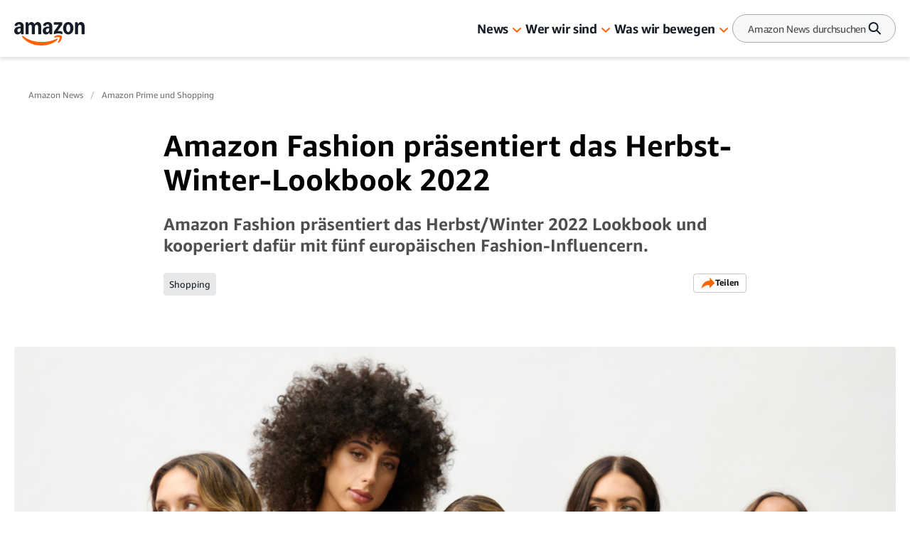

--- FILE ---
content_type: text/html; charset=utf-8
request_url: https://www.aboutamazon.de/news/amazon-prime-und-shopping/amazon-fashion-praesentiert-das-herbst-winter-lookbook-2022
body_size: 71793
content:
<!DOCTYPE html><html lang="de"><head><meta charSet="utf-8"/><meta name="viewport" content="width=device-width, initial-scale=1"/><link rel="preload" href="/_next/static/media/665b265b8ab38986.p.woff" as="font" crossorigin="" type="font/woff"/><link rel="preload" href="/_next/static/media/7fe83725c48c9c69.p.woff" as="font" crossorigin="" type="font/woff"/><link rel="preload" href="/_next/static/media/d180bbba8bf4e40d.p.woff" as="font" crossorigin="" type="font/woff"/><link rel="preload" href="/_next/static/media/d892c3e5c534541d.p.woff" as="font" crossorigin="" type="font/woff"/><link rel="preload" href="/_next/static/media/f90a977ffdd12ef5.p.woff" as="font" crossorigin="" type="font/woff"/><link rel="preload" as="image" href="https://assets.aboutamazon.com/ce/fe/2bd480ed49e780db303569a9c21b/fashion-hero-nov18.png"/><link rel="preload" as="image" href="https://assets.aboutamazon.com/dims4/default/e6e7fc7/2147483647/strip/true/crop/5504x8256+0+0/resize/495x743!/quality/90/?url=https%3A%2F%2Famazon-blogs-brightspot.s3.amazonaws.com%2Fd0%2F0e%2F37d04b8d4d8b9862131e5b85e397%2Famazon-fashion-x-gmillet-group-2-2137.jpg"/><link rel="preload" as="image" href="https://assets.aboutamazon.com/dims4/default/6e8bf83/2147483647/strip/true/crop/5179x7768+0+0/resize/495x743!/quality/90/?url=https%3A%2F%2Famazon-blogs-brightspot.s3.amazonaws.com%2Fa1%2F9b%2F18d0adf749db913636c5399601df%2Famazon-fashion-x-gmillet-group-1-1765.jpg"/><link rel="preload" as="image" href="https://assets.aboutamazon.com/dims4/default/956569d/2147483647/strip/true/crop/5504x8256+0+0/resize/495x743!/quality/90/?url=https%3A%2F%2Famazon-blogs-brightspot.s3.amazonaws.com%2F3e%2F57%2Fbf312979451698d2801e5863c32c%2Famazon-fashion-x-gmillet-group-1-1791.jpg"/><link rel="preload" as="image" href="https://assets.aboutamazon.com/f4/17/ee895cb946f8a848c5a5a1abb77f/de-flag.svg"/><link rel="stylesheet" href="/_next/static/css/68a01bcc595d1b8f.css" data-precedence="next"/><link rel="stylesheet" href="/_next/static/css/7d97fe51bdfb705a.css" data-precedence="next"/><link rel="stylesheet" href="/_next/static/css/c0683ba97901f251.css" data-precedence="next"/><link rel="stylesheet" href="/_next/static/css/9df73e26ccf28cf7.css" data-precedence="next"/><link rel="stylesheet" href="/_next/static/css/6f7f17778fe925f4.css" data-precedence="next"/><link rel="preload" as="script" fetchPriority="low" href="/_next/static/chunks/webpack-d9296a04d0bd3f9e.js"/><script src="/_next/static/chunks/fd9d1056-a028450ad751d70c.js" async=""></script><script src="/_next/static/chunks/2117-c6a8f369057e3a91.js" async=""></script><script src="/_next/static/chunks/main-app-eb20cac97cf20c98.js" async=""></script><script src="/_next/static/chunks/app/layout-2baff522be95c74a.js" async=""></script><script src="/_next/static/chunks/4ec97bd2-ded197b8be120301.js" async=""></script><script src="/_next/static/chunks/5eb80a2d-6d19120d57c01b87.js" async=""></script><script src="/_next/static/chunks/9c0be7fd-ed10ff9ee6e40e9e.js" async=""></script><script src="/_next/static/chunks/d101304b-28ef5f8d572bbf1a.js" async=""></script><script src="/_next/static/chunks/0cb8460a-47d50196a3cdcff6.js" async=""></script><script src="/_next/static/chunks/7b01e4aa-26b7f47a3662ab1d.js" async=""></script><script src="/_next/static/chunks/ddb11654-5e348bdd8015b564.js" async=""></script><script src="/_next/static/chunks/2396a370-5ec8f38cb99887b5.js" async=""></script><script src="/_next/static/chunks/ea055470-46a8524498631f35.js" async=""></script><script src="/_next/static/chunks/782b29a1-bf519b28d57bb278.js" async=""></script><script src="/_next/static/chunks/674be3f2-885afaaf62b30a5e.js" async=""></script><script src="/_next/static/chunks/a88a5821-24ea95bf7f7b31c9.js" async=""></script><script src="/_next/static/chunks/0c2bd621-6bc14cceee184dad.js" async=""></script><script src="/_next/static/chunks/1e82ba45-8e373a6d11f693c5.js" async=""></script><script src="/_next/static/chunks/4c5fd163-1ba8972a71cb5468.js" async=""></script><script src="/_next/static/chunks/b6264f8f-ceadcfa139468d80.js" async=""></script><script src="/_next/static/chunks/bc0e69f6-68f175e67ffccb6a.js" async=""></script><script src="/_next/static/chunks/8f7c2092-fe77598ac50670ac.js" async=""></script><script src="/_next/static/chunks/78120182-f1729bee2bce578f.js" async=""></script><script src="/_next/static/chunks/dbb9d6b5-5679066c9d7cf58f.js" async=""></script><script src="/_next/static/chunks/aa59ef6c-d720d353226a166f.js" async=""></script><script src="/_next/static/chunks/6e01793f-94b159943e62ea34.js" async=""></script><script src="/_next/static/chunks/3224e4dd-b66fefd6ccddb142.js" async=""></script><script src="/_next/static/chunks/aeae96fd-a6074ec9ca085e07.js" async=""></script><script src="/_next/static/chunks/3534eb0e-fd62e23befb6382e.js" async=""></script><script src="/_next/static/chunks/152c37e3-0fbbc8b3851d3185.js" async=""></script><script src="/_next/static/chunks/03964f3a-ea02d503652b51b8.js" async=""></script><script src="/_next/static/chunks/6fb0dd44-04ed2a201426333f.js" async=""></script><script src="/_next/static/chunks/3441d278-ce2f1cfa05ddcff7.js" async=""></script><script src="/_next/static/chunks/4215-92675db0b52d373c.js" async=""></script><script src="/_next/static/chunks/6677-6cd4842fd87aae78.js" async=""></script><script src="/_next/static/chunks/8162-546e802be6d9270d.js" async=""></script><script src="/_next/static/chunks/app/%5B%5B...slug%5D%5D/page-ace57ab048e38a4b.js" async=""></script><script src="/_next/static/chunks/app/error-98be7085ea83f5b2.js" async=""></script><script src="https://cdn1.adoberesources.net/alloy/2.27.0/alloy.min.js" async=""></script><link rel="preload" href="https://assets.adobedtm.com/057ba335cefc/edb903aead4f/launch-44ec4d431192.min.js" as="script"/><link rel="preload" href="https://www.youtube.com/iframe_api" as="script"/><link rel="preload" href="https://consent.trustarc.com/autoblockasset/core.min.js?domain=aboutamazon.global.com" as="script"/><link rel="preload" href="https://consent.trustarc.com/autoblockoptout?domain=aboutamazon.global.com" as="script"/><link rel="preload" href="https://consent.trustarc.com/notice?domain=aboutamazon.global.com&amp;c=teconsent&amp;js=nj&amp;noticeType=bb&amp;text=true&amp;gtm=1&amp;language=de" as="script"/><link rel="apple-touch-icon" sizes="180x180" href="/_next/static/media/apple-touch-icon.706b1b87.png"/><link rel="icon" type="image/png" href="/_next/static/media/favicon-32x32.2b6b6c3a.png"/><link rel="icon" type="image/png" href="/_next/static/media/favicon-16x16.d315d746.png"/><title>Amazon Fashion präsentiert das Herbst-Winter-Lookbook 2022</title><meta name="description" content="Amazon Fashion präsentiert das Herbst-Winter-Lookbook 2022 und kooperiert dafür mit europäischen Content-Creators und Fashion-Influencer:innen, um Kund:innen zu inspirieren und ihnen dabei zu helfen, ihre Lieblingsmarken und -styles in dieser Saison bei Amazon zu finden."/><meta name="author" content="About Amazon Autor:in"/><meta name="category" content="Amazon Prime und Shopping"/><meta name="brightspot.contentId" content="00000184-a4db-df2a-ab9d-ffff859d0001"/><meta name="featureFlags" content="{&quot;redesign&quot;:true}"/><link rel="canonical" href="https://www.aboutamazon.de/news/amazon-prime-und-shopping/amazon-fashion-praesentiert-das-herbst-winter-lookbook-2022"/><link rel="alternate" hrefLang="de-DE" href="https://www.aboutamazon.de/news/amazon-prime-und-shopping/amazon-fashion-praesentiert-das-herbst-winter-lookbook-2022"/><meta property="og:title" content="Amazon Fashion präsentiert das Herbst-Winter-Lookbook 2022 "/><meta property="og:description" content="Amazon Fashion präsentiert das Herbst-Winter-Lookbook 2022 und kooperiert dafür mit europäischen Content-Creators und Fashion-Influencern, um Kunden zu inspirieren und ihnen dabei zu helfen, ihre Lieblingsmarken und -styles in dieser Saison bei Amazon zu finden.
"/><meta property="og:site_name" content="About Amazon Deutschland"/><meta property="og:image" content="https://assets.aboutamazon.com/dims4/default/e802481/2147483647/strip/true/crop/1600x800+0+21/resize/1200x600!/quality/90/?url=https%3A%2F%2Famazon-blogs-brightspot.s3.amazonaws.com%2Fce%2Ffe%2F2bd480ed49e780db303569a9c21b%2Ffashion-hero-nov18.png"/><meta property="og:image:type" content="image/jpeg"/><meta property="og:image:width" content="1200"/><meta property="og:image:height" content="600"/><meta property="og:type" content="article"/><meta property="article:published_time" content="2022-11-25T09:07:13.737Z"/><meta property="article:author:name" content="About Amazon Autor:in"/><meta property="article:tag" content="Shopping"/><meta name="twitter:card" content="summary_large_image"/><meta name="twitter:title" content="Amazon Fashion präsentiert das Herbst-Winter-Lookbook 2022 "/><meta name="twitter:description" content="Amazon Fashion präsentiert das Herbst-Winter-Lookbook 2022 und kooperiert dafür mit europäischen Content-Creators und Fashion-Influencern, um Kunden zu inspirieren und ihnen dabei zu helfen, ihre Lieblingsmarken und -styles in dieser Saison bei Amazon zu finden.
"/><meta name="twitter:image" content="https://assets.aboutamazon.com/dims4/default/e802481/2147483647/strip/true/crop/1600x800+0+21/resize/1200x600!/quality/90/?url=https%3A%2F%2Famazon-blogs-brightspot.s3.amazonaws.com%2Fce%2Ffe%2F2bd480ed49e780db303569a9c21b%2Ffashion-hero-nov18.png"/><meta name="twitter:image:type" content="image/jpeg"/><meta name="twitter:image:width" content="1200"/><meta name="twitter:image:height" content="600"/><script src="/_next/static/chunks/polyfills-42372ed130431b0a.js" noModule=""></script></head><body class="__variable_5ad93c"><script id="alloy-innerHtml">!function(n,o){o.forEach(function(o){n[o]||((n.__alloyNS=n.__alloyNS||
            []).push(o),n[o]=function(){var u=arguments;return new Promise(
            function(i,l){n.setTimeout(function(){n[o].q.push([i,l,u])})})},n[o].q=[])})}
            (window,["alloy"]);</script><header><!--$--><div class="hasShortMenuList"><div class="main-navigation__wrapper"><div data-testid="MainNavigation" class="main-navigation__container   "><div class="main-navigation__container-fixed"><nav id="MainNavigation" role="navigation" aria-label="Main Navigation"><a data-testid="LogoButton" href="https://www.aboutamazon.de" aria-label="Amazon Home" class="amazon-logo"><div data-testid="icon-AmazonLogo"><svg width="100" height="33" viewBox="0 0 100 33" fill="none" xmlns="http://www.w3.org/2000/svg"><g clip-path="url(#clip0_2174_5051)"><path d="M4.84063 17.4979C3.88196 17.4979 3.03805 17.2896 2.30892 16.8729C1.57979 16.4429 1.01268 15.8516 0.60761 15.099C0.202537 14.3329 0 13.4527 0 12.4582C0 11.2621 0.297054 10.2138 0.891162 9.31338C1.49877 8.41295 2.35618 7.72083 3.46338 7.23702C4.58408 6.75321 5.89382 6.5113 7.39259 6.5113C8.08122 6.5113 8.64157 6.55834 9.07365 6.65241V6.22908C9.07365 5.2077 8.88461 4.44838 8.50655 3.95113C8.12848 3.44044 7.55462 3.18509 6.78498 3.18509C5.54276 3.18509 4.74611 3.8369 4.39505 5.1405C4.28703 5.5168 4.06424 5.67807 3.72668 5.62431L0.972177 5.1405C0.76964 5.10018 0.627864 5.01283 0.546849 4.87844C0.479337 4.74404 0.472586 4.56261 0.526596 4.33415C0.87766 2.96335 1.62029 1.90165 2.7545 1.14905C3.90221 0.383018 5.34022 0 7.06853 0C9.12091 0 10.6804 0.551008 11.7471 1.65302C12.8273 2.75504 13.3674 4.36103 13.3674 6.47098V16.6109C13.3674 16.7587 13.3134 16.8864 13.2054 16.9939C13.1109 17.088 12.9894 17.135 12.8408 17.135H10.2079C9.8838 17.135 9.68126 16.9603 9.60025 16.6109L9.19517 14.7159H9.03314C8.66858 15.6029 8.12173 16.2883 7.39259 16.7721C6.67696 17.256 5.82631 17.4979 4.84063 17.4979ZM4.4153 11.9743C4.4153 12.6866 4.59759 13.2578 4.96215 13.6878C5.34022 14.1045 5.84656 14.3128 6.48118 14.3128C7.31833 14.3128 7.9597 13.9432 8.40528 13.204C8.85086 12.4514 9.07365 11.3763 9.07365 9.97862V8.9102C8.69558 8.84301 8.33777 8.80941 8.0002 8.80941C6.893 8.80941 6.01534 9.09835 5.36723 9.67624C4.73261 10.2407 4.4153 11.0067 4.4153 11.9743ZM15.8789 0.886988C15.8789 0.739157 15.9261 0.618204 16.0207 0.52413C16.1287 0.416616 16.257 0.362859 16.4055 0.362859H19.079C19.2275 0.362859 19.349 0.409896 19.4435 0.503971C19.5516 0.598045 19.6191 0.725718 19.6461 0.886988L20.0511 2.86255H20.2132C20.5777 1.93525 21.0976 1.22969 21.7727 0.745877C22.4613 0.248626 23.2715 0 24.2031 0C25.2023 0 26.0597 0.262065 26.7754 0.786194C27.5045 1.31032 28.0649 2.0562 28.4564 3.02382H28.6185C29.2126 2.00244 29.8809 1.24313 30.6236 0.745877C31.3662 0.248626 32.1966 0 33.1148 0C34.114 0 34.9781 0.268784 35.7072 0.806353C36.4499 1.34392 37.017 2.10996 37.4086 3.10446C37.8001 4.09896 37.9959 5.27489 37.9959 6.63225V16.6109C37.9959 16.7587 37.9419 16.8864 37.8339 16.9939C37.7394 17.088 37.6178 17.135 37.4693 17.135H34.2287C34.0802 17.135 33.9519 17.088 33.8439 16.9939C33.7494 16.8864 33.7021 16.7587 33.7021 16.6109V6.95479C33.7021 5.97373 33.5131 5.22114 33.135 4.69701C32.757 4.17288 32.2101 3.91081 31.4945 3.91081C30.7113 3.91081 30.1105 4.21991 29.6919 4.83812C29.2868 5.45632 29.0843 6.35003 29.0843 7.51924V16.6109C29.0843 16.7587 29.0303 16.8864 28.9223 16.9939C28.8277 17.088 28.7062 17.135 28.5577 17.135H25.3171C25.1686 17.135 25.0403 17.088 24.9323 16.9939C24.8378 16.8864 24.7905 16.7587 24.7905 16.6109V6.95479C24.7905 5.97373 24.6015 5.22114 24.2234 4.69701C23.8453 4.17288 23.2985 3.91081 22.5829 3.91081C21.7997 3.91081 21.1989 4.21991 20.7803 4.83812C20.3752 5.45632 20.1727 6.35003 20.1727 7.51924V16.6109C20.1727 16.7587 20.1187 16.8864 20.0106 16.9939C19.9161 17.088 19.7946 17.135 19.6461 17.135H16.4055C16.257 17.135 16.1287 17.088 16.0207 16.9939C15.9261 16.8864 15.8789 16.7587 15.8789 16.6109V0.886988ZM40.1023 12.4582C40.1023 11.2621 40.3993 10.2138 40.9935 9.31338C41.6011 8.41295 42.4585 7.72083 43.5657 7.23702C44.6864 6.75321 45.9961 6.5113 47.4949 6.5113C48.1835 6.5113 48.7439 6.55834 49.1759 6.65241V6.22908C49.1759 5.2077 48.9869 4.44838 48.6088 3.95113C48.2308 3.44044 47.6569 3.18509 46.8873 3.18509C45.6451 3.18509 44.8484 3.8369 44.4973 5.1405C44.3893 5.5168 44.1665 5.67807 43.829 5.62431L41.0745 5.1405C40.8719 5.10018 40.7302 5.01283 40.6491 4.87844C40.5816 4.74404 40.5749 4.56261 40.6289 4.33415C40.9799 2.96335 41.7226 1.90165 42.8568 1.14905C44.0045 0.383018 45.4425 0 47.1708 0C49.2232 0 50.7827 0.551008 51.8494 1.65302C52.9296 2.75504 53.4697 4.36103 53.4697 6.47098V16.6109C53.4697 16.7587 53.4157 16.8864 53.3077 16.9939C53.2132 17.088 53.0917 17.135 52.9431 17.135H50.3101C49.9861 17.135 49.7836 16.9603 49.7025 16.6109L49.2975 14.7159H49.1354C48.7709 15.6029 48.224 16.2883 47.4949 16.7721C46.7793 17.256 45.9286 17.4979 44.9429 17.4979C43.9572 17.4979 43.1403 17.2896 42.4112 16.8729C41.6821 16.4429 41.115 15.8516 40.7099 15.099C40.3048 14.3329 40.1023 13.4527 40.1023 12.4582ZM44.5176 11.9743C44.5176 12.6866 44.6999 13.2578 45.0644 13.6878C45.4425 14.1045 45.9489 14.3128 46.5835 14.3128C47.4206 14.3128 48.062 13.9432 48.5076 13.204C48.9531 12.4514 49.1759 11.3763 49.1759 9.97862V8.9102C48.7979 8.84301 48.4401 8.80941 48.1025 8.80941C46.9953 8.80941 46.1176 9.09835 45.4695 9.67624C44.8349 10.2407 44.5176 11.0067 44.5176 11.9743ZM55.6571 14.1717C55.6571 13.876 55.7381 13.6206 55.9002 13.4056L62.8269 3.74954H56.3457C56.1972 3.74954 56.0689 3.7025 55.9609 3.60843C55.8664 3.50092 55.8191 3.37324 55.8191 3.22541V0.886988C55.8191 0.739157 55.8664 0.618204 55.9609 0.52413C56.0689 0.416616 56.1972 0.362859 56.3457 0.362859H66.9992C67.1477 0.362859 67.2692 0.416616 67.3637 0.52413C67.4718 0.618204 67.5258 0.739157 67.5258 0.886988V3.32621C67.5258 3.62187 67.4448 3.87721 67.2827 4.09224L61.0041 12.6799C61.3822 12.6127 61.767 12.5791 62.1586 12.5791C63.1307 12.5791 64.0219 12.6665 64.832 12.8412C65.6557 13.0024 66.5063 13.2712 67.384 13.6475C67.6946 13.7819 67.8498 14.0104 67.8498 14.3329V16.6512C67.8498 16.8662 67.7823 17.014 67.6473 17.0947C67.5123 17.1619 67.3435 17.1552 67.141 17.0745C66.1283 16.6982 65.2304 16.4362 64.4472 16.2883C63.6776 16.1271 62.8337 16.0464 61.9155 16.0464C60.9973 16.0464 60.1197 16.1271 59.242 16.2883C58.3779 16.4496 57.4192 16.7117 56.366 17.0745C56.1635 17.1417 55.9947 17.1417 55.8597 17.0745C55.7246 16.9939 55.6571 16.8528 55.6571 16.6512V14.1717ZM68.741 8.74893C68.741 7.10935 69.0583 5.62431 69.6929 4.29383C70.3275 2.94991 71.1984 1.90165 72.3056 1.14905C73.4263 0.383018 74.6686 0 76.0323 0C77.3961 0 78.6518 0.383018 79.759 1.14905C80.8797 1.90165 81.7574 2.94991 82.392 4.29383C83.0401 5.62431 83.3642 7.10935 83.3642 8.74893C83.3642 10.3885 83.0401 11.8803 82.392 13.2242C81.7574 14.5547 80.8797 15.6029 79.759 16.369C78.6518 17.1216 77.4096 17.4979 76.0323 17.4979C74.6551 17.4979 73.4263 17.1216 72.3056 16.369C71.1984 15.6029 70.3275 14.5547 69.6929 13.2242C69.0583 11.8803 68.741 10.3885 68.741 8.74893ZM73.1968 8.74893C73.1968 10.4557 73.4398 11.7728 73.9259 12.7001C74.412 13.6139 75.1142 14.0709 76.0323 14.0709C76.9505 14.0709 77.6594 13.6139 78.159 12.7001C78.6585 11.7728 78.9083 10.4557 78.9083 8.74893C78.9083 7.04215 78.6585 5.73183 78.159 4.81796C77.6594 3.89065 76.9505 3.427 76.0323 3.427C75.1142 3.427 74.412 3.89065 73.9259 4.81796C73.4398 5.73183 73.1968 7.04215 73.1968 8.74893ZM85.5516 0.886988C85.5516 0.739157 85.5988 0.618204 85.6933 0.52413C85.8014 0.416616 85.9296 0.362859 86.0781 0.362859H88.7516C88.9002 0.362859 89.0217 0.409896 89.1162 0.503971C89.2242 0.598045 89.2917 0.725718 89.3187 0.886988L89.7238 2.86255H89.8858C90.2504 1.94869 90.7838 1.24313 91.4859 0.745877C92.2015 0.248626 93.0387 0 93.9973 0C95.0235 0 95.9079 0.268784 96.6506 0.806353C97.4067 1.34392 97.9873 2.10996 98.3924 3.10446C98.7975 4.09896 99 5.27489 99 6.63225V16.6109C99 16.7587 98.946 16.8864 98.838 16.9939C98.7435 17.088 98.6219 17.135 98.4734 17.135H95.2328C95.0843 17.135 94.956 17.088 94.848 16.9939C94.7535 16.8864 94.7062 16.7587 94.7062 16.6109V6.95479C94.7062 5.97373 94.5037 5.22114 94.0986 4.69701C93.6935 4.17288 93.1197 3.91081 92.377 3.91081C91.5534 3.91081 90.9255 4.21991 90.4935 4.83812C90.0614 5.45632 89.8453 6.35003 89.8453 7.51924V16.6109C89.8453 16.7587 89.7913 16.8864 89.6833 16.9939C89.5888 17.088 89.4673 17.135 89.3187 17.135H86.0781C85.9296 17.135 85.8014 17.088 85.6933 16.9939C85.5988 16.8864 85.5516 16.7587 85.5516 16.6109V0.886988Z" fill="#161D26"></path><path d="M11.2613 19.4533C11.0048 19.6549 10.9507 19.9909 11.0993 20.4613C11.2343 20.8779 11.5516 21.3953 12.0512 22.0135C14.0631 24.4863 16.4597 26.5425 19.2412 28.1821C22.0228 29.8217 25 31.0312 28.1731 31.8107C31.3597 32.6036 34.6138 33.0001 37.9354 33.0001C42.1887 33.0001 46.2394 32.3819 50.0876 31.1455C53.9358 29.9225 57.1494 28.2023 59.7284 25.9848C60.633 25.1919 61.0854 24.5602 61.0854 24.0899C61.0854 23.9152 61.0111 23.7404 60.8626 23.5657C60.66 23.3641 60.417 23.2969 60.1334 23.3641C59.8499 23.4313 59.4516 23.5993 58.9385 23.8681C56.4675 25.1583 53.4565 26.1864 49.9053 26.9524C46.3677 27.7319 42.6748 28.1216 38.8266 28.1216C34.0602 28.1216 29.4559 27.4765 25.0135 26.1864C20.5712 24.8962 16.6353 22.8803 13.2057 20.1387C12.7061 19.749 12.301 19.5004 11.9904 19.3929C11.6934 19.2853 11.4503 19.3055 11.2613 19.4533Z" fill="#FF6200"></path><path d="M56.2647 20.4612C55.9811 20.73 55.9069 21.0123 56.0419 21.3079C56.1364 21.5229 56.3187 21.6439 56.5887 21.6708C56.8588 21.7111 57.2436 21.6842 57.7432 21.5901C58.5534 21.4154 59.3973 21.2945 60.2749 21.2273C61.1526 21.1735 61.9155 21.187 62.5636 21.2676C63.2117 21.3617 63.6168 21.5229 63.7788 21.7514C64.0219 22.1143 63.9341 22.8803 63.5155 24.0495C63.1104 25.2187 62.5568 26.3543 61.8547 27.4564C61.5847 27.8999 61.4226 28.2493 61.3686 28.5046C61.3146 28.76 61.3821 28.975 61.5712 29.1497C61.6927 29.2707 61.8277 29.3311 61.9762 29.3311C62.3678 29.3311 62.9349 28.9884 63.6775 28.303C65.0143 27.1473 65.9527 25.7765 66.4928 24.1906C66.7899 23.3708 66.9721 22.5107 67.0396 21.6103C67.1072 20.7099 67.0059 20.0648 66.7358 19.6751C66.4793 19.2988 65.9122 18.9897 65.0345 18.7477C64.1704 18.5058 63.2995 18.3849 62.4218 18.3849C60.707 18.3849 59.0799 18.7881 57.5407 19.5944C56.9736 19.9035 56.5482 20.1925 56.2647 20.4612Z" fill="#FF6200"></path></g><defs><clipPath id="clip0_2174_5051"><rect width="99" height="33" fill="white"></rect></clipPath></defs></svg></div></a><button data-testid="SearchButtonMobile" class="search-button-mobile"><div data-testid="icon-SearchV2"><svg width="20" height="21" viewBox="0 0 20 21" fill="none" xmlns="http://www.w3.org/2000/svg"><path d="M17.7601 16.85L13.2501 12.29C14.1938 11.027 14.6835 9.48231 14.6399 7.90624C14.5963 6.33017 14.0218 4.81499 13.0096 3.60612C11.9974 2.39726 10.6068 1.5655 9.06291 1.24559C7.51903 0.925681 5.91236 1.13635 4.50315 1.84347C3.09394 2.55059 1.96472 3.71275 1.29841 5.14171C0.632087 6.57066 0.467694 8.18272 0.831855 9.71676C1.19602 11.2508 2.0674 12.617 3.30487 13.594C4.54233 14.571 6.0734 15.1017 7.65007 15.1C9.15877 15.1015 10.6266 14.6098 11.8301 13.7L16.3401 18.25C16.5302 18.4153 16.7757 18.5027 17.0275 18.4948C17.2793 18.4869 17.5188 18.3843 17.6982 18.2074C17.8776 18.0305 17.9836 17.7925 17.9951 17.5408C18.0066 17.2891 17.9226 17.0424 17.7601 16.85ZM7.65007 13.1C6.66117 13.1 5.69447 12.8067 4.87222 12.2573C4.04998 11.7079 3.40911 10.927 3.03068 10.0134C2.65224 9.09977 2.55322 8.09443 2.74615 7.12453C2.93907 6.15462 3.41528 5.26371 4.11454 4.56445C4.8138 3.86518 5.70472 3.38898 6.67462 3.19605C7.64453 3.00313 8.64986 3.10214 9.56349 3.48058C10.4771 3.85902 11.258 4.49988 11.8074 5.32213C12.3568 6.14437 12.6501 7.11107 12.6501 8.09998C12.6501 9.42606 12.1233 10.6978 11.1856 11.6355C10.2479 12.5732 8.97616 13.1 7.65007 13.1Z" fill="#161D26"></path></svg></div></button><div class="main-navigation__desktop-list-container"><ul style="display:flex" data-testid="NavigationList" class="main-navigation__list "><li data-testid="NavigationListItem-0"><div class="main-navigation__link"><a href="https://www.aboutamazon.de/amazon-news" data-testid="MainNavigationLink">News</a><button data-testid="MainNavigationCaret" class="main-navigation__caret" aria-label="News" role="button"><div data-testid="icon-DownArrowOrange"><svg width="16" height="16" viewBox="0 0 16 16" fill="none" xmlns="http://www.w3.org/2000/svg"><path d="M8.00195 11L2.29399 5.61836C2.10575 5.44057 2 5.19944 2 4.94801C2 4.82352 2.02596 4.70024 2.0764 4.58522C2.12685 4.47021 2.20078 4.3657 2.29399 4.27767C2.38719 4.18964 2.49784 4.11981 2.61962 4.07216C2.7414 4.02452 2.87192 4 3.00373 4C3.26994 4 3.52524 4.09988 3.71348 4.27767L8.00195 8.3375L12.2904 4.27767C12.3836 4.18964 12.4943 4.11981 12.6161 4.07216C12.7378 4.02452 12.8684 4 13.0002 4C13.132 4 13.2625 4.02452 13.3843 4.07216C13.5061 4.11981 13.6167 4.18964 13.7099 4.27767C13.8031 4.3657 13.8771 4.47021 13.9275 4.58522C13.9779 4.70024 14.0039 4.82352 14.0039 4.94801C14.0039 5.07251 13.9779 5.19578 13.9275 5.3108C13.8771 5.42582 13.8031 5.53033 13.7099 5.61836L8.00195 11Z" fill="#FF6200"></path></svg></div></button></div><div class="subitems" style="display:none;grid-template-columns:repeat(3, 1fr)" data-testid="MainNavSubitems"><div class="subitems__container"><div><a href="https://www.aboutamazon.de/amazon-prime-und-shopping-news" class="subitems__link" data-testid="MainNavSubitemLink">Prime und Shopping</a></div><div><a href="https://www.aboutamazon.de/amazon-aws-news" class="subitems__link" data-testid="MainNavSubitemLink">AWS</a></div><div><a href="https://www.aboutamazon.de/aktuelle-zur-innovationen-bei-amazon" class="subitems__link" data-testid="MainNavSubitemLink">Amazon Devices</a></div><div><a href="https://www.aboutamazon.de/prime-video-news" class="subitems__link" data-testid="MainNavSubitemLink">Entertainment</a></div></div><div class="subitems__container"><div><a href="https://www.aboutamazon.de/aktuelle-zur-kuenstlichen-intelligenz-ki-bei-amazon" class="subitems__link" data-testid="MainNavSubitemLink">Künstliche Intelligenz (KI)</a></div><div><a href="https://www.aboutamazon.de/aktuelle-zur-arbeiten-bei-amazon" class="subitems__link" data-testid="MainNavSubitemLink">Arbeiten bei Amazon</a></div><div><a href="https://www.aboutamazon.de/aktuelle-zur-nachhaltigkeit-bei-amazon" class="subitems__link" data-testid="MainNavSubitemLink">Nachhaltigkeit</a></div><div><a href="https://www.aboutamazon.de/soziales-engagement-aktuelles" class="subitems__link" data-testid="MainNavSubitemLink">Soziales Engagement</a></div></div><div class="subitems__featuredTopics-container"><span class="subitems__featuredTopics">Thema im Fokus</span><a href="https://www.aboutamazon.de/news/innovationen/project-kuiper-alles-was-du-wissen-musst" class="tag" data-testid="Tag">Project Kuiper</a></div></div></li><li data-testid="NavigationListItem-1"><div class="main-navigation__link"><a href="https://www.aboutamazon.de/wer-wir-sind" data-testid="MainNavigationLink">Wer wir sind</a><button data-testid="MainNavigationCaret" class="main-navigation__caret" aria-label="Wer wir sind" role="button"><div data-testid="icon-DownArrowOrange"><svg width="16" height="16" viewBox="0 0 16 16" fill="none" xmlns="http://www.w3.org/2000/svg"><path d="M8.00195 11L2.29399 5.61836C2.10575 5.44057 2 5.19944 2 4.94801C2 4.82352 2.02596 4.70024 2.0764 4.58522C2.12685 4.47021 2.20078 4.3657 2.29399 4.27767C2.38719 4.18964 2.49784 4.11981 2.61962 4.07216C2.7414 4.02452 2.87192 4 3.00373 4C3.26994 4 3.52524 4.09988 3.71348 4.27767L8.00195 8.3375L12.2904 4.27767C12.3836 4.18964 12.4943 4.11981 12.6161 4.07216C12.7378 4.02452 12.8684 4 13.0002 4C13.132 4 13.2625 4.02452 13.3843 4.07216C13.5061 4.11981 13.6167 4.18964 13.7099 4.27767C13.8031 4.3657 13.8771 4.47021 13.9275 4.58522C13.9779 4.70024 14.0039 4.82352 14.0039 4.94801C14.0039 5.07251 13.9779 5.19578 13.9275 5.3108C13.8771 5.42582 13.8031 5.53033 13.7099 5.61836L8.00195 11Z" fill="#FF6200"></path></svg></div></button></div><div class="subitems" style="display:none;grid-template-columns:auto" data-testid="MainNavSubitems"><div class="subitems__column-container" data-testid="MainNavSubitemColumn"><div><a href="https://www.aboutamazon.de/was-wir-tun" class="subitems__link">Was wir tun</a></div><div><a href="https://www.aboutamazon.de/arbeiten-bei-uns" class="subitems__link">Arbeiten bei Amazon</a></div><div><a href="https://www.aboutamazon.de/leadership-principles" class="subitems__link">Leadership Principles</a></div><div><a href="https://www.aboutamazon.de/wer-wir-sind/amazon-in-oesterreich" class="subitems__link">Amazon in Österreich</a></div><div><a href="https://www.aboutamazon.de/wer-wir-sind/amazon-in-der-schweiz" class="subitems__link">Amazon in der Schweiz</a></div><div><a href="https://www.aboutamazon.de/wer-wir-sind/public-policy" class="subitems__link">Unsere Positionen</a></div></div></div></li><li data-testid="NavigationListItem-2"><div class="main-navigation__link"><a href="https://www.aboutamazon.de/was-wir-bewegen" data-testid="MainNavigationLink">Was wir bewegen</a><button data-testid="MainNavigationCaret" class="main-navigation__caret" aria-label="Was wir bewegen" role="button"><div data-testid="icon-DownArrowOrange"><svg width="16" height="16" viewBox="0 0 16 16" fill="none" xmlns="http://www.w3.org/2000/svg"><path d="M8.00195 11L2.29399 5.61836C2.10575 5.44057 2 5.19944 2 4.94801C2 4.82352 2.02596 4.70024 2.0764 4.58522C2.12685 4.47021 2.20078 4.3657 2.29399 4.27767C2.38719 4.18964 2.49784 4.11981 2.61962 4.07216C2.7414 4.02452 2.87192 4 3.00373 4C3.26994 4 3.52524 4.09988 3.71348 4.27767L8.00195 8.3375L12.2904 4.27767C12.3836 4.18964 12.4943 4.11981 12.6161 4.07216C12.7378 4.02452 12.8684 4 13.0002 4C13.132 4 13.2625 4.02452 13.3843 4.07216C13.5061 4.11981 13.6167 4.18964 13.7099 4.27767C13.8031 4.3657 13.8771 4.47021 13.9275 4.58522C13.9779 4.70024 14.0039 4.82352 14.0039 4.94801C14.0039 5.07251 13.9779 5.19578 13.9275 5.3108C13.8771 5.42582 13.8031 5.53033 13.7099 5.61836L8.00195 11Z" fill="#FF6200"></path></svg></div></button></div><div class="subitems" style="display:none;grid-template-columns:auto" data-testid="MainNavSubitems"><div class="subitems__column-container" data-testid="MainNavSubitemColumn"><div><a href="https://www.aboutamazon.de/unser-beitrag-fuer-die-umwelt" class="subitems__link">Nachhaltigkeit</a></div><div><a href="https://www.aboutamazon.de/unser-soziales-engagement" class="subitems__link">Soziales Engagement</a></div><div><a href="https://www.aboutamazon.de/unser-beitrag-fuer-unternehmer-innen" class="subitems__link">Kleine und mittlere Unternehmen (KMUs)</a></div><div><a href="https://www.aboutamazon.de/unser-wirtschaftlicher-beitrag" class="subitems__link">Wirtschaft</a></div></div></div></li><li class="search-bar-container"><div class="search-bar " data-testid="SearchBar"><input data-testid="SearchInput" type="text" placeholder="Amazon News durchsuchen" class="search-input" aria-label="Search" id="SearchInput" value=""/><span class="static-search_icon"><div data-testid="icon-SearchV2"><svg width="20" height="21" viewBox="0 0 20 21" fill="none" xmlns="http://www.w3.org/2000/svg"><path d="M17.7601 16.85L13.2501 12.29C14.1938 11.027 14.6835 9.48231 14.6399 7.90624C14.5963 6.33017 14.0218 4.81499 13.0096 3.60612C11.9974 2.39726 10.6068 1.5655 9.06291 1.24559C7.51903 0.925681 5.91236 1.13635 4.50315 1.84347C3.09394 2.55059 1.96472 3.71275 1.29841 5.14171C0.632087 6.57066 0.467694 8.18272 0.831855 9.71676C1.19602 11.2508 2.0674 12.617 3.30487 13.594C4.54233 14.571 6.0734 15.1017 7.65007 15.1C9.15877 15.1015 10.6266 14.6098 11.8301 13.7L16.3401 18.25C16.5302 18.4153 16.7757 18.5027 17.0275 18.4948C17.2793 18.4869 17.5188 18.3843 17.6982 18.2074C17.8776 18.0305 17.9836 17.7925 17.9951 17.5408C18.0066 17.2891 17.9226 17.0424 17.7601 16.85ZM7.65007 13.1C6.66117 13.1 5.69447 12.8067 4.87222 12.2573C4.04998 11.7079 3.40911 10.927 3.03068 10.0134C2.65224 9.09977 2.55322 8.09443 2.74615 7.12453C2.93907 6.15462 3.41528 5.26371 4.11454 4.56445C4.8138 3.86518 5.70472 3.38898 6.67462 3.19605C7.64453 3.00313 8.64986 3.10214 9.56349 3.48058C10.4771 3.85902 11.258 4.49988 11.8074 5.32213C12.3568 6.14437 12.6501 7.11107 12.6501 8.09998C12.6501 9.42606 12.1233 10.6978 11.1856 11.6355C10.2479 12.5732 8.97616 13.1 7.65007 13.1Z" fill="#161D26"></path></svg></div></span></div></li></ul></div><button class="hamburger-menu" data-testid="HamburgerMenu"><div data-testid="icon-HamburgerDarkV2"><svg width="21" height="21" viewBox="0 0 18 18" fill="none" xmlns="http://www.w3.org/2000/svg"><path d="M1 4H17C17.2652 4 17.5196 3.89464 17.7071 3.70711C17.8946 3.51957 18 3.26522 18 3C18 2.73478 17.8946 2.48043 17.7071 2.29289C17.5196 2.10536 17.2652 2 17 2H1C0.734784 2 0.48043 2.10536 0.292893 2.29289C0.105357 2.48043 0 2.73478 0 3C0 3.26522 0.105357 3.51957 0.292893 3.70711C0.48043 3.89464 0.734784 4 1 4Z" fill="#161D26"></path><path d="M17 8H1C0.734784 8 0.48043 8.10536 0.292893 8.29289C0.105357 8.48043 0 8.73478 0 9C0 9.26522 0.105357 9.51957 0.292893 9.70711C0.48043 9.89464 0.734784 10 1 10H17C17.2652 10 17.5196 9.89464 17.7071 9.70711C17.8946 9.51957 18 9.26522 18 9C18 8.73478 17.8946 8.48043 17.7071 8.29289C17.5196 8.10536 17.2652 8 17 8Z" fill="#161D26"></path><path d="M17 14H1C0.734784 14 0.48043 14.1054 0.292893 14.2929C0.105357 14.4804 0 14.7348 0 15C0 15.2652 0.105357 15.5196 0.292893 15.7071C0.48043 15.8946 0.734784 16 1 16H17C17.2652 16 17.5196 15.8946 17.7071 15.7071C17.8946 15.5196 18 15.2652 18 15C18 14.7348 17.8946 14.4804 17.7071 14.2929C17.5196 14.1054 17.2652 14 17 14Z" fill="#161D26"></path></svg></div></button></nav><div class="main-navigation__mobile-list-container"></div></div></div></div></div><!--/$--></header><section><div class="ArticlePage-topContainer-background-v2 ArticleType-article" id="ArticlePage"><div class="ArticlePage-topContainer ArticlePageContainer-lead V2"><div><nav aria-label="Breadcrumb" class="breadcrumb"><ol><li style="display:inline-flex"><a href="https://www.aboutamazon.de/news" class="breadcrumb__link">Amazon News</a></li><li style="display:inline-flex"><a href="https://www.aboutamazon.de/news/amazon-prime-und-shopping" class="breadcrumb__link">Amazon Prime und Shopping</a></li></ol></nav><div class="article-header-v2 standard" data-testid="ArticleHeaderV2"><div class="article-header-v2__title-content"><h1>Amazon Fashion präsentiert das Herbst-Winter-Lookbook 2022 </h1><p>Amazon Fashion präsentiert das Herbst/Winter 2022 Lookbook und kooperiert dafür mit fünf europäischen Fashion-Influencern.</p><div class="tags-desktop"><div class="related-tags v2" data-testid="related-tags"><div class="related-tags__content"><nav><ol><li style="display:inline-flex"><a href="https://www.aboutamazon.de/news/thema/shopping" class="related-tags__link">Shopping</a></li></ol></nav><div data-testid="SocialSharesV2" class="share"><div><button class="button LightOutlinedV2 is-reversed has-icon" data-testid="button-fn" type="button">Teilen<div data-testid="icon-ShareArrowOrange"><svg xmlns="http://www.w3.org/2000/svg" width="20" height="17" fill="none"><path fill="#FF6200" d="m12.158.5 7.207 7.747-7.37 7.242v-4.21C9.046 10.269 2.132 13.473.364 16.5c0 0 1.147-11.116 11.793-11.621V.5Z"></path></svg></div></button></div></div></div></div></div></div><div class="article-header-v2__img-content"><div class="lead-image-section"><img alt="5 Content-Creators zeigen den neuesten Herbst-Winter Look von Amazon Fashion Europa" height="698" role="" src="https://assets.aboutamazon.com/ce/fe/2bd480ed49e780db303569a9c21b/fashion-hero-nov18.png" width="1240" class=""/></div></div><div class="article-header-v2__publisher-content "><div class="author"><p>Von <!-- -->About Amazon Autor:in</p></div><div class="published"><p class="published__date"> </p><p class="published__read-time">2 min lesen</p></div></div><div class="tags-mobile"><div class="related-tags v2" data-testid="related-tags"><div class="related-tags__content"><nav><ol><li style="display:inline-flex"><a href="https://www.aboutamazon.de/news/thema/shopping" class="related-tags__link">Shopping</a></li></ol></nav><div data-testid="SocialSharesV2" class="share"><div><button class="button LightOutlinedV2 is-reversed has-icon" data-testid="button-fn" type="button">Teilen<div data-testid="icon-ShareArrowOrange"><svg xmlns="http://www.w3.org/2000/svg" width="20" height="17" fill="none"><path fill="#FF6200" d="m12.158.5 7.207 7.747-7.37 7.242v-4.21C9.046 10.269 2.132 13.473.364 16.5c0 0 1.147-11.116 11.793-11.621V.5Z"></path></svg></div></button></div></div></div></div></div></div></div></div></div><div class="ArticlePage-wrapper ArticleType-article v2-no-nav"><main class="ArticlePage-main v2"><article class="ArticlePage-mainContent"><div class="ArticlePage-articleBody articleBody"><article><div class="contentContainer block"><div class="contentItem-role-text"><span class="text v2"><div class="text"><span class="text v2">Kund:innen sollen so inspiriert und unterstützt werden ihre Lieblingsstyles und -brands der Saison bei Amazon zu finden.</span></div></span></div></div><div class="contentContainer block"><div class="contentItem-role-text"><span class="text v2"><div class="text"><span class="text v2">Die Content-Creator Rabea Schif (Deutschland), Jessica Skye (Großbritannien), Manon Laime (Frankreich), Grace Villarreal (Spanien) und Samuele Bartoletti (Italien) haben jeweils verschiedene Looks in ihrem individuellen Stil kreiert. Ihr persönliches Hero-Piece stellen sie hierbei in den Mittelpunkt.</span></div></span></div></div><div class="contentContainer block"><div class="contentItem-role-image"><div class="image "><img alt="5 Frauen laufen in die gleiche Richtung" height="743" role="" src="https://assets.aboutamazon.com/dims4/default/e6e7fc7/2147483647/strip/true/crop/5504x8256+0+0/resize/495x743!/quality/90/?url=https%3A%2F%2Famazon-blogs-brightspot.s3.amazonaws.com%2Fd0%2F0e%2F37d04b8d4d8b9862131e5b85e397%2Famazon-fashion-x-gmillet-group-2-2137.jpg" width="495" class="v2"/><span class="image-caption v2"><span class="text v2">Must-haves der Saison die im Lookbook auftauchen: Looks mit Reitstiefeln, Blazern und Mini-Umhängetaschen in poppigen Farben wie Grün und Rot.</span></span></div></div></div><div class="contentContainer block"><div class="contentItem-role-text"><span class="text v2"><div class="text"><span class="boldText"></span></div></span></div></div><div class="contentContainer block"><div class="contentItem-role-text"><span class="text v2"><div class="text"><span class="text v2">Das Amazon Fashion H/W 22 Lookbook umfasst geschickt kombinierte Styles von bekannten Marken wie Levi&#x27;s, Tommy Hilfiger, Lacoste und Pinko sowie kleineren, aufstrebenden Brands. Clevere Investitionen, die die Basis für eine langlebige Garderobe bilden, sind genauso vertreten wie Trend-Teile, die jeden Look zu einem Highlight machen.</span></div></span></div></div><div class="contentContainer block"><div class="contentItem-role-image"><div class="image "><img alt="5 Content-Creators zeigen die neuesten Amazon Fasahion Looks" height="743" role="" src="https://assets.aboutamazon.com/dims4/default/6e8bf83/2147483647/strip/true/crop/5179x7768+0+0/resize/495x743!/quality/90/?url=https%3A%2F%2Famazon-blogs-brightspot.s3.amazonaws.com%2Fa1%2F9b%2F18d0adf749db913636c5399601df%2Famazon-fashion-x-gmillet-group-1-1765.jpg" width="495" class="v2"/><span class="image-caption v2"><span class="text v2">Andere Must-haves der Saison tauchen im Lookbook auf, mit Reitstiefeln, Blazern und Mini-Umhängetaschen in poppigen Farben wie Grün und Rot.</span><br/></span></div></div></div><div class="contentContainer block"><div class="contentItem-role-text"><span class="text v2"><div class="text"><span class="text v2">Rabea Schif: Moderatorin und Creative Consultant </span><a class="link" target="_blank" rel="noopener noreferrer" href="https://www.instagram.com/rabeaschif/?hl=de"><span class="text v2">@rabeaschif</span></a><span class="text v2"> zeigt, wie sich diese Saison der zeitlose Trenchcoat kombinieren lässt. Sie hat sich ein klassisches, leicht strukturiertes Modell von The Drop in kühlem Beige ausgesucht. Für einen edlen Alltagslook kombiniert sie dazu eine Marlenejeans oder ein trendiges Karo-Minikleid mit Quastensaum. Auch den Ledertrend bringt Rabea perfekt auf den Punkt: mit einem Statement-Rock, zu dem sie einen auffälligen Strickpulli trägt.</span></div></span></div></div><div class="contentContainer block"><div class="contentItem-role-text"><span class="text v2"><div class="text"><span class="text v2">Jessica Skye: Die britische Mode-, Lifestyle- und Reisejournalistin und Influencerin </span><a class="link" target="_blank" rel="noopener noreferrer" href="https://www.instagram.com/_jessicaskye/?hl=de"><span class="text v2">@jessicaskye</span></a><span class="text v2"> hat immer einen klassischen Blazer im Schrank. Das Herzstück ihrer Lookbook-Outfits ist eine edle, zweireihige Variante mit Hahnentritt-Muster des skandinavischen Labels Minus. Dazu kombiniert sie ein schlichtes weißes T-Shirt und eine locker sitzende Lederhose. An kälteren Tagen trägt sie den Blazer mit High-Tops und einem leuchtend roten Mantel.</span></div></span></div></div><div class="contentContainer block"><div class="contentItem-role-text"><span class="text v2"><div class="text"><span class="text v2">Manon Laime: Wen würde der Pariser Chic nicht inspirieren? Für </span><a class="link" target="_blank" rel="noopener noreferrer" href="https://www.instagram.com/manonlaime/?hl=de"><span class="text v2">@manonlaime</span></a><span class="text v2"> ist eine strahlend weiße Baumwollbluse von Amazon Essentials die erste Wahl. Sie trägt sie im Pariser Stil mit einer hochtaillierten Jeans und einem Breton-Streifenpulli unter einer Bouclé-Jacke von Tom Tailor oder mit weit geschnittener Hose und oversized Blazer für einen lässig-coolen Auftritt.</span></div></span></div></div><div class="contentContainer block"><div class="contentItem-role-image"><div class="image "><img alt="Die Content-Creators zeigen die Amazon Fashion Looks" height="743" role="" src="https://assets.aboutamazon.com/dims4/default/956569d/2147483647/strip/true/crop/5504x8256+0+0/resize/495x743!/quality/90/?url=https%3A%2F%2Famazon-blogs-brightspot.s3.amazonaws.com%2F3e%2F57%2Fbf312979451698d2801e5863c32c%2Famazon-fashion-x-gmillet-group-1-1791.jpg" width="495" class="v2"/><span class="image-caption v2"><span class="text v2">Die Looks findet ihr auf </span><span class="span"><span class="span"><a class="link" target="_self" href="https://www.amazon.de/Fashion-Damen"><span class="text v2">https://www.amazon.de/Fashion-Damen</span></a></span></span><br/></span></div></div></div><div class="contentContainer block"><div class="contentItem-role-text"><span class="text v2"><div class="text"><span class="text v2">Grace Villarreal: Ein ganzjährig unverzichtbares Teil ist die Blue Jeans. Die spanische Unternehmerin </span><a class="link" target="_blank" rel="noopener noreferrer" href="https://www.instagram.com/gracyvillarreal/?hl=de"><span class="text v2">@gracyvillarreal</span></a><span class="text v2"> hat in dieser Saison ihre Lieblingsjeans bei Levi&#x27;s gefunden. Dazu ein karierter Oversize Wollmantel, ein Paar lässige Sneaker von Vans und der Herbstlook ist komplett.</span></div></span></div></div><div class="contentContainer block"><div class="contentItem-role-text"><span class="text v2"><div class="text"><span class="text v2">Samuele Bartoletti: Der italienische Künstler </span><a class="link" target="_blank" rel="noopener noreferrer" href="https://www.instagram.com/samuelebartoletti/"><span class="text v2">@samuelebartoletti</span></a><span class="text v2"> setzt ein Statement mit seinem persönlichen Must-Have, einem langen Teddymantel von NA-KD. Als Kontrast dazu trägt er einen schwarzen Ledermini mit kniehohen Slouchy Boots oder einen Satin-Midirock mit einem fliederfarbenen Strickcardigan von Selected Femme.</span></div></span></div></div><div class="contentContainer block"><div class="contentItem-role-text"><span class="text v2"><div class="text"><span class="text v2">Fotografin - Georgina Milet </span><a class="link" target="_blank" rel="noopener noreferrer" href="https://www.instagram.com/gmillet/?hl=de"><span class="text v2">@gmillet</span></a><span class="text v2"> </span><br/><span class="text v2">Stylistin - Sara Fernández Castro </span><a class="link" target="_blank" rel="noopener noreferrer" href="https://www.instagram.com/sarafernandezcastro_/?hl=de"><span class="text v2">@sarafernandezcastro</span></a><span class="text v2"> </span><br/><span class="text v2">Haare und Make-up - Amparo Sánchez </span><a class="link" target="_blank" rel="noopener noreferrer" href="https://www.instagram.com/amparosanchezm/?hl=de"><span class="text v2">@amparosanchezm</span></a><span class="text v2"> </span><br/><span class="text v2">Videographer - The North Pixel </span><a class="link" target="_blank" rel="noopener noreferrer" href="https://www.instagram.com/thenorthpixel/?hl=de"><span class="text v2">@thenorthpixel</span></a></div></span></div></div><div class="contentContainer"><div class="articles-links"><p class="articles-links__title">Artikel, die Dir gefallen könnten</p><ol class="articles-links__list"><li style="margin-bottom:1rem"><a href="https://www.aboutamazon.de/amazon-engagement-in-oesterreich" class="articles-links__item">Unser Engagement in Österreich</a></li><li style="margin-bottom:1rem"><a href="https://www.aboutamazon.de/wer-wir-sind/25-jahre-deutschland" class="articles-links__item">Amazon in Deutschland: 25 Meilensteine aus 25 Jahren</a></li><li style="margin-bottom:1rem"><a href="https://www.aboutamazon.de/standorte-und-lokales-engagement" class="articles-links__item">Infrastrukturen für deutsche Kunden</a></li></ol></div></div></article></div></article><div class="ArticlePage-tags"><div class="related-tags v2" data-testid="related-tags"><hr/><p class="related-tags__title"> <!-- -->Ähnliche Themen<!-- --> </p><div class="related-tags__content"><nav><ol><li style="display:inline-flex"><a href="https://www.aboutamazon.de/news/thema/shopping" class="related-tags__link">Shopping</a></li></ol></nav><div data-testid="SocialSharesV2" class="share"><div><button class="button LightOutlinedV2 is-reversed has-icon" data-testid="button-fn" type="button">Teilen<div data-testid="icon-ShareArrowOrange"><svg xmlns="http://www.w3.org/2000/svg" width="20" height="17" fill="none"><path fill="#FF6200" d="m12.158.5 7.207 7.747-7.37 7.242v-4.21C9.046 10.269 2.132 13.473.364 16.5c0 0 1.147-11.116 11.793-11.621V.5Z"></path></svg></div></button></div></div></div></div></div></main></div><div class="article-carousel v2" data-testid="ArticleCarousel"><div class="article-carousel-wrapper"><div class="article-carousel-title">Mehr von Amazon <div class="article-carousel-controls"><button disabled="" data-testid="prev"><span class="sr-only ">Zurück</span><div data-testid="icon-ChevronRight"><svg xmlns="http://www.w3.org/2000/svg" width="24" height="24" fill="none" viewBox="0 0 24 24" data-testid="chevronRightIcon"><path fill="#2F3033" fill-rule="evenodd" d="M11.659 17.316l5.656-5.657-1.414-1.415v.001l-4.245-4.244-1.414 1.414 4.244 4.244-4.242 4.242 1.415 1.415z" clip-rule="evenodd"></path></svg></div></button>1 / 1<button data-testid="next"><span class="sr-only ">Nächste</span><div data-testid="icon-ChevronRight"><svg xmlns="http://www.w3.org/2000/svg" width="24" height="24" fill="none" viewBox="0 0 24 24" data-testid="chevronRightIcon"><path fill="#2F3033" fill-rule="evenodd" d="M11.659 17.316l5.656-5.657-1.414-1.415v.001l-4.245-4.244-1.414 1.414 4.244 4.244-4.242 4.242 1.415 1.415z" clip-rule="evenodd"></path></svg></div></button></div></div><div class="carousel"><div class="slick-slider carousel__slider-container slick-initialized" dir="ltr"><div class="slick-list"><div class="slick-track" style="width:800%;left:0%"><div data-index="0" class="slick-slide slick-active slick-current" tabindex="-1" aria-hidden="false" style="outline:none;width:12.5%"><div><div class="promo-card-v2 promo-card-v2--bottomrail" data-testid="PromoCardV2" tabindex="0"><div class="promo-card-v2__media"><a aria-label="Neujahrsvorsätze 2026: Mit der Amazon Same-Day-Lieferung schnell durchstarten" href="https://www.aboutamazon.de/news/amazon-prime-und-shopping/neujahrsvorsaetze-2026" tabindex="0"><picture><source media="(max-width: 568px)"/><img src="https://assets.aboutamazon.com/dims4/default/c4e0ee0/2147483647/strip/true/crop/5542x3694+0+0/resize/1115x743!/quality/90/?url=https%3A%2F%2Famazon-blogs-brightspot.s3.amazonaws.com%2F25%2F11%2Fb05aab034ce688c84d06990e9716%2Fsr22267.jpg" alt="Neujahrsvorsätze 2026: Mit der Amazon Same-Day-Lieferung schnell durchstarten"/></picture></a></div><div class="promo-card-v2__content"><div class="promo-card-v2__title"><a href="https://www.aboutamazon.de/news/amazon-prime-und-shopping/neujahrsvorsaetze-2026" tabindex="0" data-testid="PromoCardV2-title">Neujahrsvorsätze 2026: Mit der Amazon Same-Day-Lieferung schnell durchstarten</a></div><div class="card-meta stacked"><div class="card-meta__left"><div class="card-meta__category"><a href="https://www.aboutamazon.de/news/amazon-prime-und-shopping">Amazon Prime und Shopping</a></div></div><div class="card-meta__right"><div class="card-meta__right"><div class="card-meta__published">01.01.2026</div></div></div></div></div></div></div></div><div data-index="1" class="slick-slide" tabindex="-1" aria-hidden="true" style="outline:none;width:12.5%"><div><div class="promo-card-v2 promo-card-v2--bottomrail" data-testid="PromoCardV2" tabindex="-1"><div class="promo-card-v2__media"><a aria-label="Amazon Black Friday Woche 2025: Täglich neue Deals mit bis zu 50 % Rabatt – Bose, Samsung, Philips &amp; mehr" href="https://www.aboutamazon.de/news/amazon-prime-und-shopping/black-friday-2025-angebote" tabindex="-1"><picture><source media="(max-width: 568px)"/><img src="https://assets.aboutamazon.com/dims4/default/cde560d/2147483647/strip/true/crop/2000x1125+0+0/resize/1320x743!/quality/90/?url=https%3A%2F%2Famazon-blogs-brightspot.s3.amazonaws.com%2Fc9%2Ff7%2Fb72cf428456e96fa5759797a2207%2Fspa-blackfriday-prasset-still-2000x1125px-1.jpg" alt="Amazon Black Friday Woche 2025: Täglich neue Deals mit bis zu 50 % Rabatt – Bose, Samsung, Philips &amp; mehr"/></picture></a></div><div class="promo-card-v2__content"><div class="promo-card-v2__title"><a href="https://www.aboutamazon.de/news/amazon-prime-und-shopping/black-friday-2025-angebote" tabindex="-1" data-testid="PromoCardV2-title">Amazon Black Friday Woche 2025: Täglich neue Deals mit bis zu 50 % Rabatt – Bose, Samsung, Philips &amp; mehr</a></div><div class="card-meta stacked"><div class="card-meta__left"><div class="card-meta__category"><a href="https://www.aboutamazon.de/news/amazon-prime-und-shopping">Amazon Prime und Shopping</a></div></div><div class="card-meta__right"><div class="card-meta__right"><div class="card-meta__published">20.11.2025</div></div></div></div></div></div></div></div><div data-index="2" class="slick-slide" tabindex="-1" aria-hidden="true" style="outline:none;width:12.5%"><div><div class="promo-card-v2 promo-card-v2--bottomrail" data-testid="PromoCardV2" tabindex="-1"><div class="promo-card-v2__media"><a aria-label="„Joy Ride” feiert Comeback: Amazons magische Weihnachtswerbung 2025" href="https://www.aboutamazon.de/news/amazon-prime-und-shopping/amazon-weihnachtsspot-2025" tabindex="-1"><picture><source media="(max-width: 568px)"/><img src="https://assets.aboutamazon.com/dims4/default/d9c3d75/2147483647/strip/true/crop/1600x900+0+0/resize/1320x743!/quality/90/?url=https%3A%2F%2Famazon-blogs-brightspot.s3.amazonaws.com%2F88%2Fb8%2F140a14534cfcbe940b51922b7344%2Fjoy-ride-6048-bench-1600x900.jpg" alt="„Joy Ride” feiert Comeback: Amazons magische Weihnachtswerbung 2025"/></picture></a></div><div class="promo-card-v2__content"><div class="promo-card-v2__title"><a href="https://www.aboutamazon.de/news/amazon-prime-und-shopping/amazon-weihnachtsspot-2025" tabindex="-1" data-testid="PromoCardV2-title">„Joy Ride” feiert Comeback: Amazons magische Weihnachtswerbung 2025</a></div><div class="card-meta stacked"><div class="card-meta__left"><div class="card-meta__category"><a href="https://www.aboutamazon.de/news/amazon-prime-und-shopping">Amazon Prime und Shopping</a></div></div><div class="card-meta__right"><div class="card-meta__right"><div class="card-meta__published">05.11.2025</div></div></div></div></div></div></div></div><div data-index="3" class="slick-slide" tabindex="-1" aria-hidden="true" style="outline:none;width:12.5%"><div><div class="promo-card-v2 promo-card-v2--bottomrail" data-testid="PromoCardV2" tabindex="-1"><div class="promo-card-v2__media"><a aria-label="Wie erhalte ich meine Amazon Lieferung rechtzeitig vor Weihnachten? " href="https://www.aboutamazon.de/news/amazon-prime-und-shopping/amazon-lieferungen-weihnachten" tabindex="-1"><picture><source media="(max-width: 568px)"/><img src="https://assets.aboutamazon.com/dims4/default/ec9a14a/2147483647/strip/true/crop/2000x1125+0+0/resize/1320x743!/quality/90/?url=https%3A%2F%2Famazon-blogs-brightspot.s3.amazonaws.com%2F20%2F25%2Fbe7eee074ccfbd583b478072df13%2Famazon-de-last-minute-angeboten-hero-1.jpg" alt="Wie erhalte ich meine Amazon Lieferung rechtzeitig vor Weihnachten? "/></picture></a></div><div class="promo-card-v2__content"><div class="promo-card-v2__title"><a href="https://www.aboutamazon.de/news/amazon-prime-und-shopping/amazon-lieferungen-weihnachten" tabindex="-1" data-testid="PromoCardV2-title">Wie erhalte ich meine Amazon Lieferung rechtzeitig vor Weihnachten? </a></div><div class="card-meta stacked"><div class="card-meta__left"><div class="card-meta__category"><a href="https://www.aboutamazon.de/news/amazon-prime-und-shopping">Amazon Prime und Shopping</a></div></div><div class="card-meta__right"><div class="card-meta__right"><div class="card-meta__published">03.11.2025</div></div></div></div></div></div></div></div><div data-index="4" class="slick-slide" tabindex="-1" aria-hidden="true" style="outline:none;width:12.5%"><div><div class="promo-card-v2 promo-card-v2--bottomrail" data-testid="PromoCardV2" tabindex="-1"><div class="promo-card-v2__media"><a aria-label="Amazon Spielzeuge 2025: Top-Weihnachtsgeschenke für alle" href="https://www.aboutamazon.de/news/amazon-prime-und-shopping/amazon-spielzeuge-2025-top-ten" tabindex="-1"><picture><source media="(max-width: 568px)"/><img src="https://assets.aboutamazon.com/dims4/default/2fe79c5/2147483647/strip/true/crop/2000x1125+0+0/resize/1320x743!/quality/90/?url=https%3A%2F%2Famazon-blogs-brightspot.s3.amazonaws.com%2F27%2F54%2F0ec04ffc4a4ab54190bdb0be71e6%2Fde-2000x11251.png" alt="Amazon Spielzeuge 2025: Top-Weihnachtsgeschenke für alle"/></picture></a></div><div class="promo-card-v2__content"><div class="promo-card-v2__title"><a href="https://www.aboutamazon.de/news/amazon-prime-und-shopping/amazon-spielzeuge-2025-top-ten" tabindex="-1" data-testid="PromoCardV2-title">Amazon Spielzeuge 2025: Top-Weihnachtsgeschenke für alle</a></div><div class="card-meta stacked"><div class="card-meta__left"><div class="card-meta__category"><a href="https://www.aboutamazon.de/news/amazon-prime-und-shopping">Amazon Prime und Shopping</a></div></div><div class="card-meta__right"><div class="card-meta__right"><div class="card-meta__published">28.10.2025</div></div></div></div></div></div></div></div><div data-index="5" class="slick-slide" tabindex="-1" aria-hidden="true" style="outline:none;width:12.5%"><div><div class="promo-card-v2 promo-card-v2--bottomrail" data-testid="PromoCardV2" tabindex="-1"><div class="promo-card-v2__media"><a aria-label="Prime Deal Days 2025 Liveticker &amp; Letzte Angebote bei Amazon " href="https://www.aboutamazon.de/news/amazon-prime-und-shopping/prime-deal-days-2025-angebote-rabatte-liste" tabindex="-1"><picture><source media="(max-width: 568px)"/><img src="https://assets.aboutamazon.com/dims4/default/03bcca9/2147483647/strip/true/crop/2000x1125+0+0/resize/1320x743!/quality/90/?url=https%3A%2F%2Famazon-blogs-brightspot.s3.amazonaws.com%2Fae%2Fd5%2F16a380344b99b6522f2f7773587d%2Fpbdd25-amazon-news-hero-2000x1125-02-still-51.jpg" alt="Prime Deal Days 2025 Liveticker &amp; Letzte Angebote bei Amazon "/></picture></a></div><div class="promo-card-v2__content"><div class="promo-card-v2__title"><a href="https://www.aboutamazon.de/news/amazon-prime-und-shopping/prime-deal-days-2025-angebote-rabatte-liste" tabindex="-1" data-testid="PromoCardV2-title">Prime Deal Days 2025 Liveticker &amp; Letzte Angebote bei Amazon </a></div><div class="card-meta stacked"><div class="card-meta__left"><div class="card-meta__category"><a href="https://www.aboutamazon.de/news/amazon-prime-und-shopping">Amazon Prime und Shopping</a></div></div><div class="card-meta__right"><div class="card-meta__right"><div class="card-meta__published">08.10.2025</div></div></div></div></div></div></div></div><div data-index="6" class="slick-slide" tabindex="-1" aria-hidden="true" style="outline:none;width:12.5%"><div><div class="promo-card-v2 promo-card-v2--bottomrail" data-testid="PromoCardV2" tabindex="-1"><div class="promo-card-v2__media"><a aria-label="Prime Deal Days 2025: Hunderttausende Angebote vom 7. bis 8. Oktober" href="https://www.aboutamazon.de/news/amazon-prime-und-shopping/prime-deal-days-2025" tabindex="-1"><picture><source media="(max-width: 568px)"/><img src="https://assets.aboutamazon.com/dims4/default/f0906ce/2147483647/strip/true/crop/2000x1125+0+0/resize/1320x743!/quality/90/?url=https%3A%2F%2Famazon-blogs-brightspot.s3.amazonaws.com%2F4b%2Fd8%2Fadbebb7b45dc95e7766298e11e2a%2Fpbdd25-amazon-news-hero-2000x1125-01-still-5.jpg" alt="Prime Deal Days 2025: Hunderttausende Angebote vom 7. bis 8. Oktober"/></picture></a></div><div class="promo-card-v2__content"><div class="promo-card-v2__title"><a href="https://www.aboutamazon.de/news/amazon-prime-und-shopping/prime-deal-days-2025" tabindex="-1" data-testid="PromoCardV2-title">Prime Deal Days 2025: Hunderttausende Angebote vom 7. bis 8. Oktober</a></div><div class="card-meta stacked"><div class="card-meta__left"><div class="card-meta__category"><a href="https://www.aboutamazon.de/news/amazon-prime-und-shopping">Amazon Prime und Shopping</a></div></div><div class="card-meta__right"><div class="card-meta__right"><div class="card-meta__published">07.10.2025</div></div></div></div></div></div></div></div><div data-index="7" class="slick-slide" tabindex="-1" aria-hidden="true" style="outline:none;width:12.5%"><div><div class="promo-card-v2 promo-card-v2--bottomrail" data-testid="PromoCardV2" tabindex="-1"><div class="promo-card-v2__media"><a aria-label="Prime Deal Days sind da: 3 Gründe, jetzt Prime-Mitglied zu werden" href="https://www.aboutamazon.de/news/amazon-prime-und-shopping/prime-deal-days-mitgliedschaft" tabindex="-1"><picture><source media="(max-width: 568px)"/><img src="https://assets.aboutamazon.com/dims4/default/fec3165/2147483647/strip/true/crop/2000x1125+0+0/resize/1320x743!/quality/90/?url=https%3A%2F%2Famazon-blogs-brightspot.s3.amazonaws.com%2F02%2F62%2Fc6b00c3f401781e6ffde7d2c2973%2Fpbdd-everythingyouneed-hero-2000x1125-v2.jpg" alt="Prime Deal Days sind da: 3 Gründe, jetzt Prime-Mitglied zu werden"/></picture></a></div><div class="promo-card-v2__content"><div class="promo-card-v2__title"><a href="https://www.aboutamazon.de/news/amazon-prime-und-shopping/prime-deal-days-mitgliedschaft" tabindex="-1" data-testid="PromoCardV2-title">Prime Deal Days sind da: 3 Gründe, jetzt Prime-Mitglied zu werden</a></div><div class="card-meta stacked"><div class="card-meta__left"><div class="card-meta__category"><a href="https://www.aboutamazon.de/news/amazon-prime-und-shopping">Amazon Prime und Shopping</a></div></div><div class="card-meta__right"><div class="card-meta__right"><div class="card-meta__published">07.10.2025</div></div></div></div></div></div></div></div></div></div></div></div></div></div></section><button data-testid="scrollToTop" class="scrollToTop "><div data-testid="icon-ScrollToTop"><svg xmlns="http://www.w3.org/2000/svg" width="50" height="50" fill="none"><circle cx="25" cy="25" r="25" fill="#EAEFF2"></circle><path fill="#8C8C8C" d="M23.956 18h2.066v16h-2.066V18Z"></path><path fill="#8C8C8C" d="m25 16 1.455 1.42-9 8.637L16 24.637 25 16Z"></path><path fill="#8C8C8C" d="m25 16-1.455 1.42 9 8.637L34 24.637 25 16Z"></path></svg></div><span class="sr-only">Bis oben scrollen</span></button><footer><div class="footer V2" data-testid="Footer"><div class="footer__left"><div class="footer__left-nav"><div class="footer__left-logo"><a href="https://www.aboutamazon.de/" title="About Amazon Home"><div data-testid="icon-LogoLightV2"><svg width="99" height="33" viewBox="0 0 99 33" fill="none" xmlns="http://www.w3.org/2000/svg"><g id="Layer_1" clip-path="url(#clip0_2277_1127)"><path id="Vector" d="M4.84063 17.4979C3.88196 17.4979 3.03805 17.2896 2.30892 16.8729C1.57979 16.4429 1.01268 15.8516 0.60761 15.099C0.202537 14.3329 0 13.4527 0 12.4582C0 11.2621 0.297054 10.2138 0.891162 9.31338C1.49877 8.41295 2.35618 7.72083 3.46338 7.23702C4.58408 6.75321 5.89382 6.5113 7.39259 6.5113C8.08122 6.5113 8.64157 6.55834 9.07365 6.65241V6.22908C9.07365 5.2077 8.88461 4.44838 8.50655 3.95113C8.12848 3.44044 7.55462 3.18509 6.78498 3.18509C5.54276 3.18509 4.74611 3.8369 4.39505 5.1405C4.28703 5.5168 4.06424 5.67807 3.72668 5.62431L0.972177 5.1405C0.76964 5.10018 0.627864 5.01283 0.546849 4.87844C0.479337 4.74404 0.472586 4.56261 0.526596 4.33415C0.87766 2.96335 1.62029 1.90165 2.7545 1.14905C3.90221 0.383018 5.34022 0 7.06853 0C9.12091 0 10.6804 0.551008 11.7471 1.65302C12.8273 2.75504 13.3674 4.36103 13.3674 6.47098V16.6109C13.3674 16.7587 13.3134 16.8864 13.2054 16.9939C13.1109 17.088 12.9894 17.135 12.8408 17.135H10.2079C9.8838 17.135 9.68126 16.9603 9.60025 16.6109L9.19517 14.7159H9.03314C8.66858 15.6029 8.12173 16.2883 7.39259 16.7721C6.67696 17.256 5.82631 17.4979 4.84063 17.4979ZM4.4153 11.9743C4.4153 12.6866 4.59759 13.2578 4.96215 13.6878C5.34022 14.1045 5.84656 14.3128 6.48118 14.3128C7.31833 14.3128 7.9597 13.9432 8.40528 13.204C8.85086 12.4514 9.07365 11.3763 9.07365 9.97862V8.9102C8.69558 8.84301 8.33777 8.80941 8.0002 8.80941C6.893 8.80941 6.01534 9.09835 5.36723 9.67624C4.73261 10.2407 4.4153 11.0067 4.4153 11.9743ZM15.8789 0.886988C15.8789 0.739157 15.9261 0.618204 16.0207 0.52413C16.1287 0.416616 16.257 0.362859 16.4055 0.362859H19.079C19.2275 0.362859 19.349 0.409896 19.4435 0.503971C19.5516 0.598045 19.6191 0.725718 19.6461 0.886988L20.0511 2.86255H20.2132C20.5777 1.93525 21.0976 1.22969 21.7727 0.745877C22.4613 0.248626 23.2715 0 24.2031 0C25.2023 0 26.0597 0.262065 26.7754 0.786194C27.5045 1.31032 28.0649 2.0562 28.4564 3.02382H28.6185C29.2126 2.00244 29.8809 1.24313 30.6236 0.745877C31.3662 0.248626 32.1966 0 33.1148 0C34.114 0 34.9781 0.268784 35.7072 0.806353C36.4499 1.34392 37.017 2.10996 37.4086 3.10446C37.8001 4.09896 37.9959 5.27489 37.9959 6.63225V16.6109C37.9959 16.7587 37.9419 16.8864 37.8339 16.9939C37.7394 17.088 37.6178 17.135 37.4693 17.135H34.2287C34.0802 17.135 33.9519 17.088 33.8439 16.9939C33.7494 16.8864 33.7021 16.7587 33.7021 16.6109V6.95479C33.7021 5.97373 33.5131 5.22114 33.135 4.69701C32.757 4.17288 32.2101 3.91081 31.4945 3.91081C30.7113 3.91081 30.1105 4.21991 29.6919 4.83812C29.2868 5.45632 29.0843 6.35003 29.0843 7.51924V16.6109C29.0843 16.7587 29.0303 16.8864 28.9223 16.9939C28.8277 17.088 28.7062 17.135 28.5577 17.135H25.3171C25.1686 17.135 25.0403 17.088 24.9323 16.9939C24.8378 16.8864 24.7905 16.7587 24.7905 16.6109V6.95479C24.7905 5.97373 24.6015 5.22114 24.2234 4.69701C23.8453 4.17288 23.2985 3.91081 22.5829 3.91081C21.7997 3.91081 21.1989 4.21991 20.7803 4.83812C20.3752 5.45632 20.1727 6.35003 20.1727 7.51924V16.6109C20.1727 16.7587 20.1187 16.8864 20.0106 16.9939C19.9161 17.088 19.7946 17.135 19.6461 17.135H16.4055C16.257 17.135 16.1287 17.088 16.0207 16.9939C15.9261 16.8864 15.8789 16.7587 15.8789 16.6109V0.886988ZM40.1023 12.4582C40.1023 11.2621 40.3993 10.2138 40.9935 9.31338C41.6011 8.41295 42.4585 7.72083 43.5657 7.23702C44.6864 6.75321 45.9961 6.5113 47.4949 6.5113C48.1835 6.5113 48.7439 6.55834 49.1759 6.65241V6.22908C49.1759 5.2077 48.9869 4.44838 48.6088 3.95113C48.2308 3.44044 47.6569 3.18509 46.8873 3.18509C45.6451 3.18509 44.8484 3.8369 44.4973 5.1405C44.3893 5.5168 44.1665 5.67807 43.829 5.62431L41.0745 5.1405C40.8719 5.10018 40.7302 5.01283 40.6491 4.87844C40.5816 4.74404 40.5749 4.56261 40.6289 4.33415C40.9799 2.96335 41.7226 1.90165 42.8568 1.14905C44.0045 0.383018 45.4425 0 47.1708 0C49.2232 0 50.7827 0.551008 51.8494 1.65302C52.9296 2.75504 53.4697 4.36103 53.4697 6.47098V16.6109C53.4697 16.7587 53.4157 16.8864 53.3077 16.9939C53.2132 17.088 53.0917 17.135 52.9431 17.135H50.3101C49.9861 17.135 49.7836 16.9603 49.7025 16.6109L49.2975 14.7159H49.1354C48.7709 15.6029 48.224 16.2883 47.4949 16.7721C46.7793 17.256 45.9286 17.4979 44.9429 17.4979C43.9572 17.4979 43.1403 17.2896 42.4112 16.8729C41.6821 16.4429 41.115 15.8516 40.7099 15.099C40.3048 14.3329 40.1023 13.4527 40.1023 12.4582ZM44.5176 11.9743C44.5176 12.6866 44.6999 13.2578 45.0644 13.6878C45.4425 14.1045 45.9489 14.3128 46.5835 14.3128C47.4206 14.3128 48.062 13.9432 48.5076 13.204C48.9531 12.4514 49.1759 11.3763 49.1759 9.97862V8.9102C48.7979 8.84301 48.4401 8.80941 48.1025 8.80941C46.9953 8.80941 46.1176 9.09835 45.4695 9.67624C44.8349 10.2407 44.5176 11.0067 44.5176 11.9743ZM55.6571 14.1717C55.6571 13.876 55.7381 13.6206 55.9002 13.4056L62.8269 3.74954H56.3457C56.1972 3.74954 56.0689 3.7025 55.9609 3.60843C55.8664 3.50092 55.8191 3.37324 55.8191 3.22541V0.886988C55.8191 0.739157 55.8664 0.618204 55.9609 0.52413C56.0689 0.416616 56.1972 0.362859 56.3457 0.362859H66.9992C67.1477 0.362859 67.2692 0.416616 67.3637 0.52413C67.4718 0.618204 67.5258 0.739157 67.5258 0.886988V3.32621C67.5258 3.62187 67.4448 3.87721 67.2827 4.09224L61.0041 12.6799C61.3822 12.6127 61.767 12.5791 62.1586 12.5791C63.1307 12.5791 64.0219 12.6665 64.832 12.8412C65.6557 13.0024 66.5063 13.2712 67.384 13.6475C67.6946 13.7819 67.8498 14.0104 67.8498 14.3329V16.6512C67.8498 16.8662 67.7823 17.014 67.6473 17.0947C67.5123 17.1619 67.3435 17.1552 67.141 17.0745C66.1283 16.6982 65.2304 16.4362 64.4472 16.2883C63.6776 16.1271 62.8337 16.0464 61.9155 16.0464C60.9973 16.0464 60.1197 16.1271 59.242 16.2883C58.3779 16.4496 57.4192 16.7117 56.366 17.0745C56.1635 17.1417 55.9947 17.1417 55.8597 17.0745C55.7246 16.9939 55.6571 16.8528 55.6571 16.6512V14.1717ZM68.741 8.74893C68.741 7.10935 69.0583 5.62431 69.6929 4.29383C70.3275 2.94991 71.1984 1.90165 72.3056 1.14905C73.4263 0.383018 74.6686 0 76.0323 0C77.3961 0 78.6518 0.383018 79.759 1.14905C80.8797 1.90165 81.7574 2.94991 82.392 4.29383C83.0401 5.62431 83.3642 7.10935 83.3642 8.74893C83.3642 10.3885 83.0401 11.8803 82.392 13.2242C81.7574 14.5547 80.8797 15.6029 79.759 16.369C78.6518 17.1216 77.4096 17.4979 76.0323 17.4979C74.6551 17.4979 73.4263 17.1216 72.3056 16.369C71.1984 15.6029 70.3275 14.5547 69.6929 13.2242C69.0583 11.8803 68.741 10.3885 68.741 8.74893ZM73.1968 8.74893C73.1968 10.4557 73.4398 11.7728 73.9259 12.7001C74.412 13.6139 75.1142 14.0709 76.0323 14.0709C76.9505 14.0709 77.6594 13.6139 78.159 12.7001C78.6585 11.7728 78.9083 10.4557 78.9083 8.74893C78.9083 7.04215 78.6585 5.73183 78.159 4.81796C77.6594 3.89065 76.9505 3.427 76.0323 3.427C75.1142 3.427 74.412 3.89065 73.9259 4.81796C73.4398 5.73183 73.1968 7.04215 73.1968 8.74893ZM85.5516 0.886988C85.5516 0.739157 85.5988 0.618204 85.6933 0.52413C85.8014 0.416616 85.9296 0.362859 86.0781 0.362859H88.7516C88.9002 0.362859 89.0217 0.409896 89.1162 0.503971C89.2242 0.598045 89.2917 0.725718 89.3187 0.886988L89.7238 2.86255H89.8858C90.2504 1.94869 90.7838 1.24313 91.4859 0.745877C92.2015 0.248626 93.0387 0 93.9973 0C95.0235 0 95.9079 0.268784 96.6506 0.806353C97.4067 1.34392 97.9873 2.10996 98.3924 3.10446C98.7975 4.09896 99 5.27489 99 6.63225V16.6109C99 16.7587 98.946 16.8864 98.838 16.9939C98.7435 17.088 98.6219 17.135 98.4734 17.135H95.2328C95.0843 17.135 94.956 17.088 94.848 16.9939C94.7535 16.8864 94.7062 16.7587 94.7062 16.6109V6.95479C94.7062 5.97373 94.5037 5.22114 94.0986 4.69701C93.6935 4.17288 93.1197 3.91081 92.377 3.91081C91.5534 3.91081 90.9255 4.21991 90.4935 4.83812C90.0614 5.45632 89.8453 6.35003 89.8453 7.51924V16.6109C89.8453 16.7587 89.7913 16.8864 89.6833 16.9939C89.5888 17.088 89.4673 17.135 89.3187 17.135H86.0781C85.9296 17.135 85.8014 17.088 85.6933 16.9939C85.5988 16.8864 85.5516 16.7587 85.5516 16.6109V0.886988Z" fill="white"></path><path id="Vector_2" d="M11.2611 19.4533C11.0045 19.6549 10.9505 19.9909 11.099 20.4613C11.234 20.8779 11.5514 21.3953 12.0509 22.0135C14.0628 24.4863 16.4595 26.5425 19.241 28.1821C22.0225 29.8217 24.9998 31.0312 28.1729 31.8107C31.3595 32.6036 34.6136 33.0001 37.9352 33.0001C42.1884 33.0001 46.2392 32.3819 50.0874 31.1455C53.9356 29.9225 57.1491 28.2023 59.7281 25.9848C60.6328 25.1919 61.0851 24.5602 61.0851 24.0899C61.0851 23.9152 61.0108 23.7404 60.8623 23.5657C60.6598 23.3641 60.4167 23.2969 60.1332 23.3641C59.8496 23.4313 59.4513 23.5993 58.9382 23.8681C56.4673 25.1583 53.4562 26.1864 49.9051 26.9524C46.3674 27.7319 42.6745 28.1216 38.8263 28.1216C34.0599 28.1216 29.4556 27.4765 25.0133 26.1864C20.571 24.8962 16.635 22.8803 13.2054 20.1387C12.7058 19.749 12.3007 19.5004 11.9902 19.3929C11.6931 19.2853 11.4501 19.3055 11.2611 19.4533Z" fill="#FF6200"></path><path id="Vector_3" d="M56.2647 20.4611C55.9812 20.7299 55.9069 21.0121 56.0419 21.3078C56.1365 21.5228 56.3187 21.6438 56.5888 21.6707C56.8588 21.711 57.2437 21.6841 57.7433 21.59C58.5534 21.4153 59.3973 21.2944 60.275 21.2272C61.1526 21.1734 61.9155 21.1868 62.5636 21.2675C63.2117 21.3616 63.6168 21.5228 63.7789 21.7513C64.0219 22.1141 63.9341 22.8802 63.5156 24.0494C63.1105 25.2186 62.5569 26.3542 61.8548 27.4562C61.5847 27.8997 61.4227 28.2492 61.3687 28.5045C61.3147 28.7598 61.3822 28.9749 61.5712 29.1496C61.6927 29.2705 61.8277 29.331 61.9763 29.331C62.3678 29.331 62.9349 28.9883 63.6776 28.3029C65.0143 27.1471 65.9527 25.7763 66.4928 24.1905C66.7899 23.3707 66.9722 22.5106 67.0397 21.6102C67.1072 20.7098 67.0059 20.0647 66.7359 19.6749C66.4793 19.2986 65.9122 18.9895 65.0346 18.7476C64.1704 18.5057 63.2995 18.3848 62.4219 18.3848C60.707 18.3848 59.08 18.7879 57.5407 19.5943C56.9736 19.9034 56.5483 20.1923 56.2647 20.4611Z" fill="#FF6200"></path></g><defs><clipPath id="clip0_2277_1127"><rect width="99" height="33" fill="white"></rect></clipPath></defs></svg></div></a></div><div class="footer__left-nav-col"><a href="https://www.aboutamazon.de/amazon-news" class="footer__left-nav-link">Amazon News Deutschland</a><a href="https://press.aboutamazon.com/de" class="footer__left-nav-link" target="_blank" rel="noopener noreferrer">Presse<div data-testid="icon-ExternalLink"><svg width="17" height="16" viewBox="0 0 17 16" fill="none" xmlns="http://www.w3.org/2000/svg"><g id="external-link"><g id="icons"><path id="Vector" d="M13.3104 8.96999C12.7604 8.96999 12.3104 9.41999 12.3104 9.96999V11.99H4.31036V3.98999H6.29036C6.84036 3.98999 7.29036 3.53999 7.29036 2.98999C7.29036 2.43999 6.84036 1.98999 6.29036 1.98999H4.31036C3.21036 1.98999 2.31036 2.88999 2.31036 3.98999V11.99C2.31036 13.09 3.21036 13.99 4.31036 13.99H12.3104C13.4104 13.99 14.3104 13.09 14.3104 11.99V9.96999C14.3104 9.41999 13.8604 8.96999 13.3104 8.96999Z" fill="white"></path><path id="Vector_2" d="M9.30411 7.99C9.56443 7.99 9.81474 7.89 10.015 7.7L12.3079 5.43V5.99C12.3079 6.54 12.7584 6.99 13.3091 6.99C13.8598 6.99 14.3104 6.54 14.3104 5.99V4C14.3104 2.9 13.4092 2 12.3079 2H10.3054C9.75467 2 9.30411 2.45 9.30411 3C9.30411 3.55 9.75467 4 10.3054 4H10.9161L8.60323 6.3C8.21274 6.69 8.21274 7.32 8.60323 7.71C8.80348 7.91 9.05379 8 9.31412 8L9.30411 7.99Z" fill="white"></path></g></g></svg></div></a><a href="https://www.amazon.de/" class="footer__left-nav-link" target="_blank" rel="noopener noreferrer">Amazon.de<div data-testid="icon-ExternalLink"><svg width="17" height="16" viewBox="0 0 17 16" fill="none" xmlns="http://www.w3.org/2000/svg"><g id="external-link"><g id="icons"><path id="Vector" d="M13.3104 8.96999C12.7604 8.96999 12.3104 9.41999 12.3104 9.96999V11.99H4.31036V3.98999H6.29036C6.84036 3.98999 7.29036 3.53999 7.29036 2.98999C7.29036 2.43999 6.84036 1.98999 6.29036 1.98999H4.31036C3.21036 1.98999 2.31036 2.88999 2.31036 3.98999V11.99C2.31036 13.09 3.21036 13.99 4.31036 13.99H12.3104C13.4104 13.99 14.3104 13.09 14.3104 11.99V9.96999C14.3104 9.41999 13.8604 8.96999 13.3104 8.96999Z" fill="white"></path><path id="Vector_2" d="M9.30411 7.99C9.56443 7.99 9.81474 7.89 10.015 7.7L12.3079 5.43V5.99C12.3079 6.54 12.7584 6.99 13.3091 6.99C13.8598 6.99 14.3104 6.54 14.3104 5.99V4C14.3104 2.9 13.4092 2 12.3079 2H10.3054C9.75467 2 9.30411 2.45 9.30411 3C9.30411 3.55 9.75467 4 10.3054 4H10.9161L8.60323 6.3C8.21274 6.69 8.21274 7.32 8.60323 7.71C8.80348 7.91 9.05379 8 9.31412 8L9.30411 7.99Z" fill="white"></path></g></g></svg></div></a><a href="https://ir.aboutamazon.com/" class="footer__left-nav-link" target="_blank" rel="noopener noreferrer">Investor Relations<div data-testid="icon-ExternalLink"><svg width="17" height="16" viewBox="0 0 17 16" fill="none" xmlns="http://www.w3.org/2000/svg"><g id="external-link"><g id="icons"><path id="Vector" d="M13.3104 8.96999C12.7604 8.96999 12.3104 9.41999 12.3104 9.96999V11.99H4.31036V3.98999H6.29036C6.84036 3.98999 7.29036 3.53999 7.29036 2.98999C7.29036 2.43999 6.84036 1.98999 6.29036 1.98999H4.31036C3.21036 1.98999 2.31036 2.88999 2.31036 3.98999V11.99C2.31036 13.09 3.21036 13.99 4.31036 13.99H12.3104C13.4104 13.99 14.3104 13.09 14.3104 11.99V9.96999C14.3104 9.41999 13.8604 8.96999 13.3104 8.96999Z" fill="white"></path><path id="Vector_2" d="M9.30411 7.99C9.56443 7.99 9.81474 7.89 10.015 7.7L12.3079 5.43V5.99C12.3079 6.54 12.7584 6.99 13.3091 6.99C13.8598 6.99 14.3104 6.54 14.3104 5.99V4C14.3104 2.9 13.4092 2 12.3079 2H10.3054C9.75467 2 9.30411 2.45 9.30411 3C9.30411 3.55 9.75467 4 10.3054 4H10.9161L8.60323 6.3C8.21274 6.69 8.21274 7.32 8.60323 7.71C8.80348 7.91 9.05379 8 9.31412 8L9.30411 7.99Z" fill="white"></path></g></g></svg></div></a><div class="footer__left-nav-site-selection"><label for="site-selection">Länder und Sprachen:</label><a id="site-selection" href="/more-from-amazon#international-sites" class="footer__left-nav-link lang">DE<img width="20" src="https://assets.aboutamazon.com/f4/17/ee895cb946f8a848c5a5a1abb77f/de-flag.svg" alt="DE flag"/></a></div></div><div class="footer__left-nav-col"><a href="https://www.amazon.jobs/?utm_source=amazonblog&amp;utm_medium=footerlink&amp;utm_campaign=footer" class="footer__left-nav-link" target="_blank" rel="noopener noreferrer">Karriere<div data-testid="icon-ExternalLink"><svg width="17" height="16" viewBox="0 0 17 16" fill="none" xmlns="http://www.w3.org/2000/svg"><g id="external-link"><g id="icons"><path id="Vector" d="M13.3104 8.96999C12.7604 8.96999 12.3104 9.41999 12.3104 9.96999V11.99H4.31036V3.98999H6.29036C6.84036 3.98999 7.29036 3.53999 7.29036 2.98999C7.29036 2.43999 6.84036 1.98999 6.29036 1.98999H4.31036C3.21036 1.98999 2.31036 2.88999 2.31036 3.98999V11.99C2.31036 13.09 3.21036 13.99 4.31036 13.99H12.3104C13.4104 13.99 14.3104 13.09 14.3104 11.99V9.96999C14.3104 9.41999 13.8604 8.96999 13.3104 8.96999Z" fill="white"></path><path id="Vector_2" d="M9.30411 7.99C9.56443 7.99 9.81474 7.89 10.015 7.7L12.3079 5.43V5.99C12.3079 6.54 12.7584 6.99 13.3091 6.99C13.8598 6.99 14.3104 6.54 14.3104 5.99V4C14.3104 2.9 13.4092 2 12.3079 2H10.3054C9.75467 2 9.30411 2.45 9.30411 3C9.30411 3.55 9.75467 4 10.3054 4H10.9161L8.60323 6.3C8.21274 6.69 8.21274 7.32 8.60323 7.71C8.80348 7.91 9.05379 8 9.31412 8L9.30411 7.99Z" fill="white"></path></g></g></svg></div></a><a href="https://www.aboutamazon.de/site-map" class="footer__left-nav-link">Site Map</a><a href="https://www.aboutamazon.de/mehr-ueber-amazon" class="footer__left-nav-link">Mehr über Amazon</a></div></div><div class="footer__socials"><a href="https://www.facebook.com/Amazon.de" target="_blank" rel="noopener noreferrer"><div data-testid="icon-FacebookLight"><svg xmlns="http://www.w3.org/2000/svg" width="24" height="24" fill="none" viewBox="0 0 512 512"><title>Facebook</title><path fill="#FFF" d="M288,192v-38.1c0-17.2,3.8-25.9,30.5-25.9H352V64h-55.9c-68.5,0-91.1,31.4-91.1,85.3V192h-45v64h45v192h83V256h56.4l7.6-64
                        H288z"></path></svg></div></a><a href="https://www.instagram.com/amazonde" target="_blank" rel="noopener noreferrer"><div data-testid="icon-InstagramLightV2"><svg width="24" height="24" viewBox="0 0 24 24" fill="none" xmlns="http://www.w3.org/2000/svg" data-testid="instagram-light-v2"><path d="M8.64 4H15.36C17.92 4 20 6.08 20 8.64V15.36C20 16.5906 19.5111 17.7708 18.641 18.641C17.7708 19.5111 16.5906 20 15.36 20H8.64C6.08 20 4 17.92 4 15.36V8.64C4 7.4094 4.48886 6.22919 5.35902 5.35902C6.22919 4.48886 7.4094 4 8.64 4ZM8.48 5.6C7.71618 5.6 6.98364 5.90343 6.44353 6.44353C5.90343 6.98364 5.6 7.71618 5.6 8.48V15.52C5.6 17.112 6.888 18.4 8.48 18.4H15.52C16.2838 18.4 17.0164 18.0966 17.5565 17.5565C18.0966 17.0164 18.4 16.2838 18.4 15.52V8.48C18.4 6.888 17.112 5.6 15.52 5.6H8.48ZM16.2 6.8C16.4652 6.8 16.7196 6.90536 16.9071 7.09289C17.0946 7.28043 17.2 7.53478 17.2 7.8C17.2 8.06522 17.0946 8.31957 16.9071 8.50711C16.7196 8.69464 16.4652 8.8 16.2 8.8C15.9348 8.8 15.6804 8.69464 15.4929 8.50711C15.3054 8.31957 15.2 8.06522 15.2 7.8C15.2 7.53478 15.3054 7.28043 15.4929 7.09289C15.6804 6.90536 15.9348 6.8 16.2 6.8ZM12 8C13.0609 8 14.0783 8.42143 14.8284 9.17157C15.5786 9.92172 16 10.9391 16 12C16 13.0609 15.5786 14.0783 14.8284 14.8284C14.0783 15.5786 13.0609 16 12 16C10.9391 16 9.92172 15.5786 9.17157 14.8284C8.42143 14.0783 8 13.0609 8 12C8 10.9391 8.42143 9.92172 9.17157 9.17157C9.92172 8.42143 10.9391 8 12 8ZM12 9.6C11.3635 9.6 10.753 9.85286 10.3029 10.3029C9.85286 10.753 9.6 11.3635 9.6 12C9.6 12.6365 9.85286 13.247 10.3029 13.6971C10.753 14.1471 11.3635 14.4 12 14.4C12.6365 14.4 13.247 14.1471 13.6971 13.6971C14.1471 13.247 14.4 12.6365 14.4 12C14.4 11.3635 14.1471 10.753 13.6971 10.3029C13.247 9.85286 12.6365 9.6 12 9.6Z" fill="white"></path></svg></div></a><a href="https://x.com/amazonnewsde" target="_blank" rel="noopener noreferrer"><div data-testid="icon-TwitterLightV2"><svg width="24" height="24" viewBox="0 0 24 24" fill="none" xmlns="http://www.w3.org/2000/svg"><g clip-path="url(#clip0_2189_67739)"><path d="M13.397 9.87774L18.8576 3.66675H17.5638L12.8202 9.05854L9.03428 3.66675H4.66667L10.393 11.8208L4.66667 18.3334H5.96048L10.9667 12.6382L14.9657 18.3334H19.3333L13.397 9.87774ZM11.6243 11.8924L11.0433 11.0799L6.42706 4.62116H8.41462L12.1411 9.83552L12.7198 10.648L17.5631 17.4255H15.5756L11.6243 11.8924Z" fill="white"></path></g><defs><clipPath id="clip0_2189_67739"><rect width="16" height="16" fill="white" transform="translate(4 3)"></rect></clipPath></defs></svg></div></a><a href="https://www.linkedin.com/company/amazon" target="_blank" rel="noopener noreferrer"><div data-testid="icon-LinkedInLightV2"><svg width="24" height="24" viewBox="0 0 24 24" fill="none" xmlns="http://www.w3.org/2000/svg"><g id="Color/Squid Ink "><path id="Mask" fill-rule="evenodd" clip-rule="evenodd" d="M7.73287 6.06816C7.73287 7.02538 7.01287 7.79268 5.8553 7.79268H5.83374C4.7193 7.79338 4 7.02468 4 6.06816C4 5.08799 4.74226 4.34155 5.87687 4.34155C7.01287 4.34086 7.712 5.08799 7.73287 6.06816ZM4.19478 19.1416H7.51443V9.15686H4.19478V19.1416ZM12.6699 10.5718C13.113 9.89008 13.9012 8.92312 15.6619 8.92312C17.8449 8.92312 19.4838 10.3485 19.4831 13.4177V19.1423H16.1642V13.7996C16.1642 12.4584 15.6835 11.5409 14.4807 11.5409C13.5666 11.5409 13.0198 12.1621 12.7791 12.7562C12.6901 12.9711 12.6699 13.2654 12.6699 13.5659V19.1423H9.35096C9.35096 19.1423 9.39409 10.0932 9.35096 9.15755H12.6699V10.5718ZM12.6699 10.5718C12.6643 10.5829 12.6567 10.5941 12.6483 10.6038H12.6699V10.5718Z" fill="white"></path></g></svg></div></a><a href="https://www.youtube.com/amazonde" target="_blank" rel="noopener noreferrer"><div data-testid="icon-YouTubeLight"><svg xmlns="http://www.w3.org/2000/svg" width="24" height="24" fill="none" viewBox="0 0 512 512"><title>Youtube</title><g><path fill="#FFF" d="M508.6,148.8c0-45-33.1-81.2-74-81.2C379.2,65,322.7,64,265,64c-3,0-6,0-9,0s-6,0-9,0c-57.6,0-114.2,1-169.6,3.6
                c-40.8,0-73.9,36.4-73.9,81.4C1,184.6-0.1,220.2,0,255.8C-0.1,291.4,1,327,3.4,362.7c0,45,33.1,81.5,73.9,81.5
                c58.2,2.7,117.9,3.9,178.6,3.8c60.8,0.2,120.3-1,178.6-3.8c40.9,0,74-36.5,74-81.5c2.4-35.7,3.5-71.3,3.4-107
                C512.1,220.1,511,184.5,508.6,148.8z M207,353.9V157.4l145,98.2L207,353.9z"></path></g></svg></div></a></div><div class="footer__left-legal"><p><a href="https://amazon.de/">Amazon.de</a><a href="https://www.amazon.de/gp/help/customer/display.html?nodeId=505048">Nutzungsbedingungen</a><a href="https://www.amazon.de/gp/help/customer/display.html?nodeId=3312401">Amazon Datenschutzrichtlinie</a><a href="#">Cookie Einstellungen</a>© 1996-<!-- -->2026<!-- --> <!-- -->Amazon.com, Inc. oder Tochtergesellschaften</p></div></div><div class="footer__left-nav-line"></div></div></footer><script type="application/ld+json">{"@context":"http://schema.org","@type":"Article","articleSection":"Amazon Prime und Shopping","url":"https://www.aboutamazon.de/news/amazon-prime-und-shopping/amazon-fashion-praesentiert-das-herbst-winter-lookbook-2022","dateModified":"2022-11-25T09:07:13.737Z","datePublished":"2022-11-25T09:07:13.737Z","headline":"Amazon Fashion präsentiert das Herbst-Winter-Lookbook 2022","image":[{"@context":"http://schema.org","@type":"ImageObject","height":782,"url":"https://assets.aboutamazon.com/dims4/default/1fb1846/2147483647/strip/false/crop/1600x842+0+0/resize/1486x782!/quality/90/?url=https%3A%2F%2Famazon-blogs-brightspot.s3.amazonaws.com%2Fce%2Ffe%2F2bd480ed49e780db303569a9c21b%2Ffashion-hero-nov18.png","width":1486},{"@context":"http://schema.org","@type":"ImageObject","height":675,"url":"https://assets.aboutamazon.com/dims4/default/e11eb2c/2147483647/strip/false/crop/1497x842+52+0/resize/1200x675!/quality/90/?url=https%3A%2F%2Famazon-blogs-brightspot.s3.amazonaws.com%2Fce%2Ffe%2F2bd480ed49e780db303569a9c21b%2Ffashion-hero-nov18.png","width":1200}],"mainEntityOfPage":{"@type":"WebPage","@id":"https://www.aboutamazon.de/news/amazon-prime-und-shopping/amazon-fashion-praesentiert-das-herbst-winter-lookbook-2022"},"author":[{"@context":"http://schema.org","@type":"Person","name":"About Amazon Autor:in"}],"publisher":{"@type":"Organization","name":"Amazon News Deutschland","logo":{"@type":"ImageObject","url":"https://assets.aboutamazon.com/d4/7e/86c6fef348f2b4f5bd37edea5217/amazon-logo-2025.svg"},"parentOrganization":{"@type":"Organization","name":"Amazon","url":"https://www.amazon.com"}},"description":"Amazon Fashion präsentiert das Herbst/Winter 2022 Lookbook und kooperiert dafür mit fünf europäischen Fashion-Influencern."}</script><div id="consent_blackbar"></div><script src="/_next/static/chunks/webpack-d9296a04d0bd3f9e.js" async=""></script><script>(self.__next_f=self.__next_f||[]).push([0]);self.__next_f.push([2,null])</script><script>self.__next_f.push([1,"1:HL[\"/_next/static/media/06389fc2ceb131fb.p.woff\",\"font\",{\"crossOrigin\":\"\",\"type\":\"font/woff\"}]\n2:HL[\"/_next/static/media/2573a0816525bbf7.p.woff\",\"font\",{\"crossOrigin\":\"\",\"type\":\"font/woff\"}]\n3:HL[\"/_next/static/media/337fd6ec2b734835.p.woff\",\"font\",{\"crossOrigin\":\"\",\"type\":\"font/woff\"}]\n4:HL[\"/_next/static/media/42439b8f44a5716c.p.woff\",\"font\",{\"crossOrigin\":\"\",\"type\":\"font/woff\"}]\n5:HL[\"/_next/static/media/4d6a9fb8ff3b8fc2.p.woff\",\"font\",{\"crossOrigin\":\"\",\"type\":\"font/woff\"}]\n6:HL[\"/_next/static/media/665b265b8ab38986.p.woff\",\"font\",{\"crossOrigin\":\"\",\"type\":\"font/woff\"}]\n7:HL[\"/_next/static/media/7fe83725c48c9c69.p.woff\",\"font\",{\"crossOrigin\":\"\",\"type\":\"font/woff\"}]\n8:HL[\"/_next/static/media/d180bbba8bf4e40d.p.woff\",\"font\",{\"crossOrigin\":\"\",\"type\":\"font/woff\"}]\n9:HL[\"/_next/static/media/d892c3e5c534541d.p.woff\",\"font\",{\"crossOrigin\":\"\",\"type\":\"font/woff\"}]\na:HL[\"/_next/static/media/f90a977ffdd12ef5.p.woff\",\"font\",{\"crossOrigin\":\"\",\"type\":\"font/woff\"}]\nb:HL[\"/_next/static/css/68a01bcc595d1b8f.css\",\"style\"]\nc:HL[\"/_next/static/css/7d97fe51bdfb705a.css\",\"style\"]\nd:HL[\"/_next/static/css/c0683ba97901f251.css\",\"style\"]\ne:HL[\"/_next/static/css/9df73e26ccf28cf7.css\",\"style\"]\nf:HL[\"/_next/static/css/6f7f17778fe925f4.css\",\"style\"]\n"])</script><script>self.__next_f.push([1,"10:I[12846,[],\"\"]\n13:I[4707,[],\"\"]\n15:I[36423,[],\"\"]\n18:I[61060,[],\"\"]\n14:[\"slug\",\"news/amazon-prime-und-shopping/amazon-fashion-praesentiert-das-herbst-winter-lookbook-2022\",\"oc\"]\n19:[]\n0:[\"$\",\"$L10\",null,{\"buildId\":\"gUJ6XiGUL1YEswuGPrqt5\",\"assetPrefix\":\"\",\"urlParts\":[\"\",\"news\",\"amazon-prime-und-shopping\",\"amazon-fashion-praesentiert-das-herbst-winter-lookbook-2022\"],\"initialTree\":[\"\",{\"children\":[[\"slug\",\"news/amazon-prime-und-shopping/amazon-fashion-praesentiert-das-herbst-winter-lookbook-2022\",\"oc\"],{\"children\":[\"__PAGE__\",{}]}]},\"$undefined\",\"$undefined\",true],\"initialSeedData\":[\"\",{\"children\":[[\"slug\",\"news/amazon-prime-und-shopping/amazon-fashion-praesentiert-das-herbst-winter-lookbook-2022\",\"oc\"],{\"children\":[\"__PAGE__\",{},[[\"$L11\",\"$L12\",[[\"$\",\"link\",\"0\",{\"rel\":\"stylesheet\",\"href\":\"/_next/static/css/7d97fe51bdfb705a.css\",\"precedence\":\"next\",\"crossOrigin\":\"$undefined\"}],[\"$\",\"link\",\"1\",{\"rel\":\"stylesheet\",\"href\":\"/_next/static/css/c0683ba97901f251.css\",\"precedence\":\"next\",\"crossOrigin\":\"$undefined\"}],[\"$\",\"link\",\"2\",{\"rel\":\"stylesheet\",\"href\":\"/_next/static/css/9df73e26ccf28cf7.css\",\"precedence\":\"next\",\"crossOrigin\":\"$undefined\"}],[\"$\",\"link\",\"3\",{\"rel\":\"stylesheet\",\"href\":\"/_next/static/css/6f7f17778fe925f4.css\",\"precedence\":\"next\",\"crossOrigin\":\"$undefined\"}]]],null],null]},[null,[\"$\",\"$L13\",null,{\"parallelRouterKey\":\"children\",\"segmentPath\":[\"children\",\"$14\",\"children\"],\"error\":\"$undefined\",\"errorStyles\":\"$undefined\",\"errorScripts\":\"$undefined\",\"template\":[\"$\",\"$L15\",null,{}],\"templateStyles\":\"$undefined\",\"templateScripts\":\"$undefined\",\"notFound\":\"$undefined\",\"notFoundStyles\":\"$undefined\"}]],null]},[[[[\"$\",\"link\",\"0\",{\"rel\":\"stylesheet\",\"href\":\"/_next/static/css/68a01bcc595d1b8f.css\",\"precedence\":\"next\",\"crossOrigin\":\"$undefined\"}]],\"$L16\"],null],null],\"couldBeIntercepted\":false,\"initialHead\":[null,\"$L17\"],\"globalErrorComponent\":\"$18\",\"missingSlots\":\"$W19\"}]\n"])</script><script>self.__next_f.push([1,"1a:I[83698,[\"3185\",\"static/chunks/app/layout-2baff522be95c74a.js\"],\"default\"]\n1c:I[85359,[\"3185\",\"static/chunks/app/layout-2baff522be95c74a.js\"],\"OutbrainPixel\"]\n16:[\"$\",\"html\",null,{\"lang\":\"de\",\"children\":[[\"$\",\"head\",null,{\"children\":[[\"$\",\"link\",null,{\"rel\":\"apple-touch-icon\",\"sizes\":\"180x180\",\"href\":\"/_next/static/media/apple-touch-icon.706b1b87.png\"}],[\"$\",\"link\",null,{\"rel\":\"icon\",\"type\":\"image/png\",\"href\":\"/_next/static/media/favicon-32x32.2b6b6c3a.png\"}],[\"$\",\"link\",null,{\"rel\":\"icon\",\"type\":\"image/png\",\"href\":\"/_next/static/media/favicon-16x16.d315d746.png\"}]]}],[\"$\",\"$L1a\",null,{}],[\"$\",\"body\",null,{\"className\":\"__variable_5ad93c\",\"children\":[\"$L1b\",[\"$\",\"$L1c\",null,{\"articleRoot\":\"https://www.aboutamazon.de\"}]]}]]}]\n"])</script><script>self.__next_f.push([1,"1d:I[16456,[\"3093\",\"static/chunks/4ec97bd2-ded197b8be120301.js\",\"9386\",\"static/chunks/5eb80a2d-6d19120d57c01b87.js\",\"6977\",\"static/chunks/9c0be7fd-ed10ff9ee6e40e9e.js\",\"686\",\"static/chunks/d101304b-28ef5f8d572bbf1a.js\",\"7497\",\"static/chunks/0cb8460a-47d50196a3cdcff6.js\",\"4376\",\"static/chunks/7b01e4aa-26b7f47a3662ab1d.js\",\"6725\",\"static/chunks/ddb11654-5e348bdd8015b564.js\",\"6335\",\"static/chunks/2396a370-5ec8f38cb99887b5.js\",\"5994\",\"static/chunks/ea055470-46a8524498631f35.js\",\"6509\",\"static/chunks/782b29a1-bf519b28d57bb278.js\",\"7924\",\"static/chunks/674be3f2-885afaaf62b30a5e.js\",\"256\",\"static/chunks/a88a5821-24ea95bf7f7b31c9.js\",\"7724\",\"static/chunks/0c2bd621-6bc14cceee184dad.js\",\"7988\",\"static/chunks/1e82ba45-8e373a6d11f693c5.js\",\"2722\",\"static/chunks/4c5fd163-1ba8972a71cb5468.js\",\"5161\",\"static/chunks/b6264f8f-ceadcfa139468d80.js\",\"3218\",\"static/chunks/bc0e69f6-68f175e67ffccb6a.js\",\"1967\",\"static/chunks/8f7c2092-fe77598ac50670ac.js\",\"8640\",\"static/chunks/78120182-f1729bee2bce578f.js\",\"1867\",\"static/chunks/dbb9d6b5-5679066c9d7cf58f.js\",\"8967\",\"static/chunks/aa59ef6c-d720d353226a166f.js\",\"6011\",\"static/chunks/6e01793f-94b159943e62ea34.js\",\"7485\",\"static/chunks/3224e4dd-b66fefd6ccddb142.js\",\"873\",\"static/chunks/aeae96fd-a6074ec9ca085e07.js\",\"1199\",\"static/chunks/3534eb0e-fd62e23befb6382e.js\",\"5538\",\"static/chunks/152c37e3-0fbbc8b3851d3185.js\",\"8417\",\"static/chunks/03964f3a-ea02d503652b51b8.js\",\"4669\",\"static/chunks/6fb0dd44-04ed2a201426333f.js\",\"5166\",\"static/chunks/3441d278-ce2f1cfa05ddcff7.js\",\"4215\",\"static/chunks/4215-92675db0b52d373c.js\",\"6677\",\"static/chunks/6677-6cd4842fd87aae78.js\",\"8162\",\"static/chunks/8162-546e802be6d9270d.js\",\"1573\",\"static/chunks/app/%5B%5B...slug%5D%5D/page-ace57ab048e38a4b.js\"],\"default\"]\n1e:I[66250,[\"3185\",\"static/chunks/app/layout-2baff522be95c74a.js\"],\"ThemeProvider\"]\n1f:I[60681,[\"3185\",\"static/chunks/app/layout-2baff522be95c74a.js\"],\"DomainProvider\"]\n20:I[13490,[\"3093\",\"static/chunks/4ec97bd2-ded197b8be120301.js\",\"9386\",\"static/chunks/5eb80a2d-6d19120d57c01b87.js\",\"6977\",\"static/chu"])</script><script>self.__next_f.push([1,"nks/9c0be7fd-ed10ff9ee6e40e9e.js\",\"686\",\"static/chunks/d101304b-28ef5f8d572bbf1a.js\",\"4215\",\"static/chunks/4215-92675db0b52d373c.js\",\"7601\",\"static/chunks/app/error-98be7085ea83f5b2.js\"],\"default\"]\n"])</script><script>self.__next_f.push([1,"1b:[\"$\",\"$L1d\",null,{\"locale\":\"de\",\"now\":\"$D2026-01-22T09:32:32.480Z\",\"timeZone\":\"UTC\",\"messages\":{\"ArticleLinksList\":{\"TrendingNewsAndStories\":\"Aktuelles und Geschichten\"},\"ArticlePage\":{\"ArticleAmznStaff\":\"About Amazon Autor:in\",\"ArticlePageAndText\":\"und\",\"ArticleCopyLinkText\":\"Link kopieren\",\"ArticleLinkCopiedText\":\"Link kopiert\",\"ArticleMoreAmazonNews\":\"Mehr Nachrichten über Amazon\",\"ArticleMoreFromAmzn\":\"Mehr von Amazon\",\"ArticlePageAuthorBy\":\"Von\",\"ArticlePageLastUpdatedText\":\"Letzte Aktualisierung:\",\"ArticlePageOverview\":\"Übersicht\",\"ArticlePageReadingMinutes\":\"min\",\"ArticlePhotoBy\":\"Foto von\",\"ArticlePageReadText\":\"lesen\",\"ArticleReading\":\"Aktueller Artikel:\",\"ArticleRelatedTags\":\"Ähnliche Themen\",\"ArticleShareText\":\"Teilen\",\"LiveBlogPageLiveUpdatesBadge\":\"Live-Updates\",\"News\":\"Nachrichten\",\"Next\":\"Nächste\",\"NoIframeSourceProvided\":\"Keine iFrame-Quelle verfügbar\",\"Prev\":\"Zurück\"},\"AuthorPage\":{\"AboutTheAuthor\":\"Über den Autor\",\"MoreByThisAuthor\":\"Weitere Artikel von diesem Autor\",\"LoadMore\":\"Weitere\"},\"CookieManager\":{\"CookiePreferencesButtonText\":\"Cookie Einstellungen\",\"Message\":\"Dieser Inhalt wird von einem Drittanbieter (\u003cyoutubeLink\u003e\u003c/youtubeLink\u003e) bereitgestellt. \u003cbr\u003e\u003c/br\u003e\u003cbr\u003e\u003c/br\u003e Damit der Inhalt angezeigt wird, ist deine Zustimmung zur Verwendung von Cookies notwendig. Klicke dazu im Pop-up-Fenster auf \u003cb\u003eAlle akzeptieren\u003c/b\u003e oder wähle im unteren Website-Bereich \u003cb\u003eCookie Einstellungen\u003c/b\u003e aus. Anschließend auf \u003cb\u003eFunktionelle Cookies\u003c/b\u003e, \u003cb\u003eLeistungs-Cookies\u003c/b\u003e and \u003cb\u003eWerbe-Cookies\u003c/b\u003e klicken und Ein auswählen.\"},\"Dates\":{\"PageDateMonthsApril\":\"April\",\"PageDateMonthsAugust\":\"August\",\"PageDateMonthsDecember\":\"Dezember\",\"PageDateMonthsFebruary\":\"Februar\",\"PageDateMonthsJanuary\":\"Januar\",\"PageDateMonthsJuly\":\"Juli\",\"PageDateMonthsJune\":\"Juni\",\"PageDateMonthsMarch\":\"März\",\"PageDateMonthsMay\":\"Mai\",\"PageDateMonthsNovember\":\"November\",\"PageDateMonthsOctober\":\"Oktober\",\"PageDateMonthsSeptember\":\"September\",\"PageDateMonthsShortApr\":\"04\",\"PageDateMonthsShortAug\":\"08\",\"PageDateMonthsShortDec\":\"12\",\"PageDateMonthsShortFeb\":\"02\",\"PageDateMonthsShortJan\":\"01\",\"PageDateMonthsShortJul\":\"07\",\"PageDateMonthsShortJun\":\"06\",\"PageDateMonthsShortMar\":\"03\",\"PageDateMonthsShortMay\":\"05\",\"PageDateMonthsShortNov\":\"11\",\"PageDateMonthsShortOct\":\"10\",\"PageDateMonthsShortSept\":\"09\"},\"ErrorPage\":{\"ErrorMsg\":\"Fehler\",\"ErrorMsgInternalError\":\"Interner Serverfehler\",\"ErrorMsgMeetTheDogsOfAmazon\":\"Lernen die Hunde von Amazon kennen\",\"ErrorMsgPageNotFound\":\"Seite nicht gefunden\",\"ErrorMsgPictureOfDog\":\"Bild eines niedlichen Hundes.\",\"ErrorMsgSinceYouHere\":\"Da du bereits hier bist ...\",\"ErrorMsgVisitAboutAmazonHomepage\":\"About Amazon Startseite besuchen\"},\"Footer\":{\"Accessibility\":{\"About_Amzn_Home\":\"Über Amazon Hauptseite\"},\"Affiliates\":\"Amazon.com, Inc. oder Tochtergesellschaften\",\"AmznDotCom\":\"Amazon.com\",\"AmznNews\":\"Amazon-News\",\"Careers\":\"Karriere\",\"Facts\":\"Fakten über Amazon\",\"InvestorResources\":\"Investor Relations\",\"PressCenter\":\"Presse\",\"SiteMap\":\"Seitenübersicht\",\"Country\u0026Language\":\"Länder und Sprachen:\"},\"LiveBlogPage\":{\"LiveBlogOneMinuteAgo\":\"Vor 1 Minute\",\"LiveBlogPageLiveUpdatesBadge\":\"Live-Updates\",\"LiveBlogRecentPostsTitle\":\"Aktuelle Updates\",\"LiveBlogHoursAgo\":\"{hours, plural, =0 {gerade eben} one {vor # Stunde} other {vor # Stunden}}\",\"LiveBlogMinutesAgo\":\"{minutes, plural, =0 {gerade eben} one {vor # Minute} other {vor # Minuten}}\"},\"Navigation\":{\"BlogsAndNews\":{\"Title\":\"Blogs und Nachrichtenseiten\"}},\"Newsletter\":{\"AmazonPrivacyPolicyLink\":\"Amazon Datenschutzrichtlinie\",\"AmazonPrivacyPolicyLinkWithText\":\"\u003cprivacyLink\u003e\u003c/privacyLink\u003e Jederzeit abmelden\",\"AmznNews\":\"Amazon-Neuigkeiten\",\"ConditionsOfUse\":\"Nutzungsbedingungen\",\"EnterEmail\":\"Geben Sie Ihre E-Mail-Adresse ein\",\"Heading\":\"Abonnieren\",\"SignUp\":\"Anmelden\",\"SignUpMsg\":\"Amazon-Newsletter anmelden\",\"SubHeading\":\"Hier anmelden um die neuesten Nachrichten über Amazon zu erfahren.\",\"Subscribe\":\"Abonnieren\",\"ThankYouForSigningUp\":\"Vielen Dank für deine Anmeldung.\"},\"Promo\":{\"About\":\"Über\",\"DefaultButtonText\":\"Weiterlesen\",\"LearnMore\":\"Mehr erfahren\",\"PageHighlights\":\"Highlights\",\"SeeAllStories\":\"Alle ansehen\",\"WatchNowText\":\"Jetzt ansehen\"},\"ScrollToTopComponent\":{\"ScrollToTopButton\":\"Bis oben scrollen\"},\"StandardPages\":{\"PageExploreMore\":\"Mehr erfahren\"},\"Search\":{\"Apply\":\"Übernehmen\",\"Category\":\"Kategorie\",\"ClearFilters\":\"Filter aufheben\",\"Filter\":\"Filtern\",\"Filters\":\"Filter auswählen:\",\"LoadMore\":\"Weitere\",\"NoResults\":\"0 Suchergebnisse\",\"Refine\":\"Filtern\",\"Results\":\"Ergebnisse\",\"Search\":\"Suche\",\"SearchAmznNews\":\"Amazon News durchsuchen\",\"SearchResults\":\"Es gibt \u003ctotal\u003etotal\u003c/total\u003e Suchergebnisse\",\"Newsfeed\":\"Newsfeed\",\"SearchResultsHeading\":\"Suchergebnisse\",\"ApplyFilters\":\"Filter anwenden\",\"LatestNews\":\"Neueste Nachrichten\",\"Previous\":\"Zurück\",\"Next\":\"Nächste\",\"ShowingResults\":\"Suchergebnisse anzeigen\",\"SearchResultsFor\":\"Suchergebnisse für\"},\"RSS\":{\"AmazonNewsRSSFeed\":\"Amazon News RSS Feed\",\"CategoryRSSFeed\":\"{categoryName} RSS Feed\",\"AmazonNews\":\"Amazon News Deutschland\"}},\"children\":[\"$\",\"$L1e\",null,{\"children\":[\"$\",\"$L1f\",null,{\"domain\":\"de\",\"children\":[\"$\",\"$L13\",null,{\"parallelRouterKey\":\"children\",\"segmentPath\":[\"children\"],\"error\":\"$20\",\"errorStyles\":[[\"$\",\"link\",\"0\",{\"rel\":\"stylesheet\",\"href\":\"/_next/static/css/c0683ba97901f251.css\",\"precedence\":\"next\",\"crossOrigin\":\"$undefined\"}],[\"$\",\"link\",\"1\",{\"rel\":\"stylesheet\",\"href\":\"/_next/static/css/9df73e26ccf28cf7.css\",\"precedence\":\"next\",\"crossOrigin\":\"$undefined\"}],[\"$\",\"link\",\"2\",{\"rel\":\"stylesheet\",\"href\":\"/_next/static/css/8416b7458ed1e166.css\",\"precedence\":\"next\",\"crossOrigin\":\"$undefined\"}]],\"errorScripts\":[],\"template\":[\"$\",\"$L15\",null,{}],\"templateStyles\":\"$undefined\",\"templateScripts\":\"$undefined\",\"notFound\":\"$L21\",\"notFoundStyles\":[[\"$\",\"link\",\"0\",{\"rel\":\"stylesheet\",\"href\":\"/_next/static/css/7d97fe51bdfb705a.css\",\"precedence\":\"next\",\"crossOrigin\":\"$undefined\"}],[\"$\",\"link\",\"1\",{\"rel\":\"stylesheet\",\"href\":\"/_next/static/css/c0683ba97901f251.css\",\"precedence\":\"next\",\"crossOrigin\":\"$undefined\"}],[\"$\",\"link\",\"2\",{\"rel\":\"stylesheet\",\"href\":\"/_next/static/css/9df73e26ccf28cf7.css\",\"precedence\":\"next\",\"crossOrigin\":\"$undefined\"}],[\"$\",\"link\",\"3\",{\"rel\":\"stylesheet\",\"href\":\"/_next/static/css/8416b7458ed1e166.css\",\"precedence\":\"next\",\"crossOrigin\":\"$undefined\"}],[\"$\",\"link\",\"4\",{\"rel\":\"stylesheet\",\"href\":\"/_next/static/css/6f7f17778fe925f4.css\",\"precedence\":\"next\",\"crossOrigin\":\"$undefined\"}]]}]}]}]}]\n"])</script><script>self.__next_f.push([1,"21:[[],\"$L22\"]\n"])</script><script>self.__next_f.push([1,"23:I[42389,[\"3093\",\"static/chunks/4ec97bd2-ded197b8be120301.js\",\"9386\",\"static/chunks/5eb80a2d-6d19120d57c01b87.js\",\"6977\",\"static/chunks/9c0be7fd-ed10ff9ee6e40e9e.js\",\"686\",\"static/chunks/d101304b-28ef5f8d572bbf1a.js\",\"7497\",\"static/chunks/0cb8460a-47d50196a3cdcff6.js\",\"4376\",\"static/chunks/7b01e4aa-26b7f47a3662ab1d.js\",\"6725\",\"static/chunks/ddb11654-5e348bdd8015b564.js\",\"6335\",\"static/chunks/2396a370-5ec8f38cb99887b5.js\",\"5994\",\"static/chunks/ea055470-46a8524498631f35.js\",\"6509\",\"static/chunks/782b29a1-bf519b28d57bb278.js\",\"7924\",\"static/chunks/674be3f2-885afaaf62b30a5e.js\",\"256\",\"static/chunks/a88a5821-24ea95bf7f7b31c9.js\",\"7724\",\"static/chunks/0c2bd621-6bc14cceee184dad.js\",\"7988\",\"static/chunks/1e82ba45-8e373a6d11f693c5.js\",\"2722\",\"static/chunks/4c5fd163-1ba8972a71cb5468.js\",\"5161\",\"static/chunks/b6264f8f-ceadcfa139468d80.js\",\"3218\",\"static/chunks/bc0e69f6-68f175e67ffccb6a.js\",\"1967\",\"static/chunks/8f7c2092-fe77598ac50670ac.js\",\"8640\",\"static/chunks/78120182-f1729bee2bce578f.js\",\"1867\",\"static/chunks/dbb9d6b5-5679066c9d7cf58f.js\",\"8967\",\"static/chunks/aa59ef6c-d720d353226a166f.js\",\"6011\",\"static/chunks/6e01793f-94b159943e62ea34.js\",\"7485\",\"static/chunks/3224e4dd-b66fefd6ccddb142.js\",\"873\",\"static/chunks/aeae96fd-a6074ec9ca085e07.js\",\"1199\",\"static/chunks/3534eb0e-fd62e23befb6382e.js\",\"5538\",\"static/chunks/152c37e3-0fbbc8b3851d3185.js\",\"8417\",\"static/chunks/03964f3a-ea02d503652b51b8.js\",\"4669\",\"static/chunks/6fb0dd44-04ed2a201426333f.js\",\"5166\",\"static/chunks/3441d278-ce2f1cfa05ddcff7.js\",\"4215\",\"static/chunks/4215-92675db0b52d373c.js\",\"6677\",\"static/chunks/6677-6cd4842fd87aae78.js\",\"8162\",\"static/chunks/8162-546e802be6d9270d.js\",\"1573\",\"static/chunks/app/%5B%5B...slug%5D%5D/page-ace57ab048e38a4b.js\"],\"default\"]\n24:I[91054,[\"3093\",\"static/chunks/4ec97bd2-ded197b8be120301.js\",\"9386\",\"static/chunks/5eb80a2d-6d19120d57c01b87.js\",\"6977\",\"static/chunks/9c0be7fd-ed10ff9ee6e40e9e.js\",\"686\",\"static/chunks/d101304b-28ef5f8d572bbf1a.js\",\"7497\",\"static/chunks/0cb8460a-47d50196a3cdcff6.js\",\"4376\",\"static/chunks/7b01e4aa-2"])</script><script>self.__next_f.push([1,"6b7f47a3662ab1d.js\",\"6725\",\"static/chunks/ddb11654-5e348bdd8015b564.js\",\"6335\",\"static/chunks/2396a370-5ec8f38cb99887b5.js\",\"5994\",\"static/chunks/ea055470-46a8524498631f35.js\",\"6509\",\"static/chunks/782b29a1-bf519b28d57bb278.js\",\"7924\",\"static/chunks/674be3f2-885afaaf62b30a5e.js\",\"256\",\"static/chunks/a88a5821-24ea95bf7f7b31c9.js\",\"7724\",\"static/chunks/0c2bd621-6bc14cceee184dad.js\",\"7988\",\"static/chunks/1e82ba45-8e373a6d11f693c5.js\",\"2722\",\"static/chunks/4c5fd163-1ba8972a71cb5468.js\",\"5161\",\"static/chunks/b6264f8f-ceadcfa139468d80.js\",\"3218\",\"static/chunks/bc0e69f6-68f175e67ffccb6a.js\",\"1967\",\"static/chunks/8f7c2092-fe77598ac50670ac.js\",\"8640\",\"static/chunks/78120182-f1729bee2bce578f.js\",\"1867\",\"static/chunks/dbb9d6b5-5679066c9d7cf58f.js\",\"8967\",\"static/chunks/aa59ef6c-d720d353226a166f.js\",\"6011\",\"static/chunks/6e01793f-94b159943e62ea34.js\",\"7485\",\"static/chunks/3224e4dd-b66fefd6ccddb142.js\",\"873\",\"static/chunks/aeae96fd-a6074ec9ca085e07.js\",\"1199\",\"static/chunks/3534eb0e-fd62e23befb6382e.js\",\"5538\",\"static/chunks/152c37e3-0fbbc8b3851d3185.js\",\"8417\",\"static/chunks/03964f3a-ea02d503652b51b8.js\",\"4669\",\"static/chunks/6fb0dd44-04ed2a201426333f.js\",\"5166\",\"static/chunks/3441d278-ce2f1cfa05ddcff7.js\",\"4215\",\"static/chunks/4215-92675db0b52d373c.js\",\"6677\",\"static/chunks/6677-6cd4842fd87aae78.js\",\"8162\",\"static/chunks/8162-546e802be6d9270d.js\",\"1573\",\"static/chunks/app/%5B%5B...slug%5D%5D/page-ace57ab048e38a4b.js\"],\"PageHeaderCrumbs\"]\n25:I[4874,[\"3093\",\"static/chunks/4ec97bd2-ded197b8be120301.js\",\"9386\",\"static/chunks/5eb80a2d-6d19120d57c01b87.js\",\"6977\",\"static/chunks/9c0be7fd-ed10ff9ee6e40e9e.js\",\"686\",\"static/chunks/d101304b-28ef5f8d572bbf1a.js\",\"7497\",\"static/chunks/0cb8460a-47d50196a3cdcff6.js\",\"4376\",\"static/chunks/7b01e4aa-26b7f47a3662ab1d.js\",\"6725\",\"static/chunks/ddb11654-5e348bdd8015b564.js\",\"6335\",\"static/chunks/2396a370-5ec8f38cb99887b5.js\",\"5994\",\"static/chunks/ea055470-46a8524498631f35.js\",\"6509\",\"static/chunks/782b29a1-bf519b28d57bb278.js\",\"7924\",\"static/chunks/674be3f2-885afaaf62b30a5e.js\",\"256\",\"static/c"])</script><script>self.__next_f.push([1,"hunks/a88a5821-24ea95bf7f7b31c9.js\",\"7724\",\"static/chunks/0c2bd621-6bc14cceee184dad.js\",\"7988\",\"static/chunks/1e82ba45-8e373a6d11f693c5.js\",\"2722\",\"static/chunks/4c5fd163-1ba8972a71cb5468.js\",\"5161\",\"static/chunks/b6264f8f-ceadcfa139468d80.js\",\"3218\",\"static/chunks/bc0e69f6-68f175e67ffccb6a.js\",\"1967\",\"static/chunks/8f7c2092-fe77598ac50670ac.js\",\"8640\",\"static/chunks/78120182-f1729bee2bce578f.js\",\"1867\",\"static/chunks/dbb9d6b5-5679066c9d7cf58f.js\",\"8967\",\"static/chunks/aa59ef6c-d720d353226a166f.js\",\"6011\",\"static/chunks/6e01793f-94b159943e62ea34.js\",\"7485\",\"static/chunks/3224e4dd-b66fefd6ccddb142.js\",\"873\",\"static/chunks/aeae96fd-a6074ec9ca085e07.js\",\"1199\",\"static/chunks/3534eb0e-fd62e23befb6382e.js\",\"5538\",\"static/chunks/152c37e3-0fbbc8b3851d3185.js\",\"8417\",\"static/chunks/03964f3a-ea02d503652b51b8.js\",\"4669\",\"static/chunks/6fb0dd44-04ed2a201426333f.js\",\"5166\",\"static/chunks/3441d278-ce2f1cfa05ddcff7.js\",\"4215\",\"static/chunks/4215-92675db0b52d373c.js\",\"6677\",\"static/chunks/6677-6cd4842fd87aae78.js\",\"8162\",\"static/chunks/8162-546e802be6d9270d.js\",\"1573\",\"static/chunks/app/%5B%5B...slug%5D%5D/page-ace57ab048e38a4b.js\"],\"default\"]\n"])</script><script>self.__next_f.push([1,"22:[\"$\",\"$L23\",null,{\"light\":true,\"layout\":\"standard\",\"mainNavigation\":{\"navigation\":{\"items\":[{\"featuredTopics\":[{\"href\":\"https://www.aboutamazon.de/news/innovationen/project-kuiper-alles-was-du-wissen-musst\",\"role\":\"featuredTopicNavigationItem\",\"text\":\"Project Kuiper\"}],\"href\":\"https://www.aboutamazon.de/amazon-news\",\"role\":\"navigationItem\",\"text\":\"News\",\"featuredTopicsDisplayName\":\"Thema im Fokus\",\"items\":[{\"items\":[{\"href\":\"https://www.aboutamazon.de/amazon-prime-und-shopping-news\",\"role\":\"navigationLink\",\"text\":\"Prime und Shopping\"},{\"href\":\"https://www.aboutamazon.de/amazon-aws-news\",\"role\":\"navigationLink\",\"text\":\"AWS\"},{\"href\":\"https://www.aboutamazon.de/aktuelle-zur-innovationen-bei-amazon\",\"role\":\"navigationLink\",\"text\":\"Amazon Devices\"},{\"href\":\"https://www.aboutamazon.de/prime-video-news\",\"role\":\"navigationLink\",\"text\":\"Entertainment\"},{\"href\":\"https://www.aboutamazon.de/aktuelle-zur-kuenstlichen-intelligenz-ki-bei-amazon\",\"role\":\"navigationLink\",\"text\":\"Künstliche Intelligenz (KI)\"},{\"href\":\"https://www.aboutamazon.de/aktuelle-zur-arbeiten-bei-amazon\",\"role\":\"navigationLink\",\"text\":\"Arbeiten bei Amazon\"},{\"href\":\"https://www.aboutamazon.de/aktuelle-zur-nachhaltigkeit-bei-amazon\",\"role\":\"navigationLink\",\"text\":\"Nachhaltigkeit\"},{\"href\":\"https://www.aboutamazon.de/soziales-engagement-aktuelles\",\"role\":\"navigationLink\",\"text\":\"Soziales Engagement\"}],\"role\":\"subnavigationItem\"}]},{\"href\":\"https://www.aboutamazon.de/wer-wir-sind\",\"role\":\"navigationItem\",\"text\":\"Wer wir sind\",\"featuredTopicsDisplayName\":\"Featured Topics\",\"items\":[{\"items\":[{\"href\":\"https://www.aboutamazon.de/was-wir-tun\",\"role\":\"navigationLink\",\"text\":\"Was wir tun\"},{\"href\":\"https://www.aboutamazon.de/arbeiten-bei-uns\",\"role\":\"navigationLink\",\"text\":\"Arbeiten bei Amazon\"},{\"href\":\"https://www.aboutamazon.de/leadership-principles\",\"role\":\"navigationLink\",\"text\":\"Leadership Principles\"}],\"role\":\"subnavigationItem\"},{\"items\":[{\"href\":\"https://www.aboutamazon.de/wer-wir-sind/amazon-in-oesterreich\",\"role\":\"navigationLink\",\"text\":\"Amazon in Österreich\"},{\"href\":\"https://www.aboutamazon.de/wer-wir-sind/amazon-in-der-schweiz\",\"role\":\"navigationLink\",\"text\":\"Amazon in der Schweiz\"},{\"href\":\"https://www.aboutamazon.de/wer-wir-sind/public-policy\",\"role\":\"navigationLink\",\"text\":\"Unsere Positionen\"}],\"role\":\"subnavigationItem\"}]},{\"href\":\"https://www.aboutamazon.de/was-wir-bewegen\",\"role\":\"navigationItem\",\"text\":\"Was wir bewegen\",\"featuredTopicsDisplayName\":\"Featured Topics\",\"items\":[{\"items\":[{\"href\":\"https://www.aboutamazon.de/unser-beitrag-fuer-die-umwelt\",\"role\":\"navigationLink\",\"text\":\"Nachhaltigkeit\"},{\"href\":\"https://www.aboutamazon.de/unser-soziales-engagement\",\"role\":\"navigationLink\",\"text\":\"Soziales Engagement\"},{\"href\":\"https://www.aboutamazon.de/unser-beitrag-fuer-unternehmer-innen\",\"role\":\"navigationLink\",\"text\":\"Kleine und mittlere Unternehmen (KMUs)\"},{\"href\":\"https://www.aboutamazon.de/unser-wirtschaftlicher-beitrag\",\"role\":\"navigationLink\",\"text\":\"Wirtschaft\"}],\"role\":\"subnavigationItem\"}]}],\"role\":\"navigation\"},\"footerFlag\":{\"width\":\"0\",\"src\":\"https://assets.aboutamazon.com/f4/17/ee895cb946f8a848c5a5a1abb77f/de-flag.svg\",\"height\":\"0\"},\"footerLanguage\":\"DE\"},\"footerNavigation\":{\"items\":[{\"href\":\"https://www.aboutamazon.de/amazon-news\",\"role\":\"navigationItem\",\"text\":\"Amazon News Deutschland\",\"featuredTopicsDisplayName\":\"Featured Topics\"},{\"href\":\"https://press.aboutamazon.com/de\",\"role\":\"navigationItem\",\"text\":\"Presse\",\"featuredTopicsDisplayName\":\"Featured Topics\"},{\"href\":\"https://www.amazon.de/\",\"role\":\"navigationItem\",\"text\":\"Amazon.de\",\"featuredTopicsDisplayName\":\"Featured Topics\"},{\"href\":\"https://ir.aboutamazon.com/\",\"role\":\"navigationItem\",\"text\":\"Investor Relations\",\"featuredTopicsDisplayName\":\"Featured Topics\"},{\"href\":\"https://www.amazon.jobs/?utm_source=amazonblog\u0026utm_medium=footerlink\u0026utm_campaign=footer\",\"role\":\"navigationItem\",\"text\":\"Karriere\",\"featuredTopicsDisplayName\":\"Featured Topics\"},{\"href\":\"https://www.aboutamazon.de/site-map\",\"role\":\"navigationItem\",\"text\":\"Site Map\",\"featuredTopicsDisplayName\":\"Featured Topics\"},{\"href\":\"https://www.aboutamazon.de/mehr-ueber-amazon\",\"role\":\"navigationItem\",\"text\":\"Mehr über Amazon\",\"featuredTopicsDisplayName\":\"Featured Topics\"}],\"role\":\"navigation\"},\"digitalData\":\"{\\\"pageDetails\\\":{\\\"urlSlug\\\":\\\"page\\\",\\\"country\\\":\\\"DE\\\",\\\"siteSection\\\":\\\"Pages\\\",\\\"bspContentUuid\\\":\\\"0000017d-bf7c-d8f7-abfd-bffd48cf000a\\\",\\\"fullUrl\\\":\\\"https://www.aboutamazon.de/404\\\",\\\"pageTitle\\\":\\\"404. Seite nicht gefunden.\\\",\\\"publishDate\\\":\\\"12-15-2021 08:05\\\",\\\"siteSection2\\\":\\\"404-Fehler. Seite nicht gefunden\\\",\\\"siteSection3\\\":\\\"\\\",\\\"language\\\":\\\"de\\\",\\\"locale\\\":\\\"de_DE\\\",\\\"pageName\\\":\\\"404-Fehler. Seite nicht gefunden\\\",\\\"sitePath\\\":\\\"/\\\",\\\"site\\\":\\\"deaboutamazon\\\",\\\"pageType\\\":\\\"page\\\",\\\"ownerSite\\\":\\\"deaboutamazon\\\",\\\"pageUrl\\\":\\\"https://www.aboutamazon.de/404\\\",\\\"permalink\\\":\\\"https://www.aboutamazon.de/404\\\",\\\"headline\\\":\\\"404. Seite nicht gefunden.\\\"}}\",\"children\":[[\"$\",\"$L24\",null,{\"crumbs\":\"$undefined\",\"dark\":false}],\"$undefined\",\"$undefined\",[\"$\",\"div\",null,{\"className\":\"main-content\",\"children\":[\"$\",\"$L25\",null,{\"data\":[{\"items\":[{\"button\":\"Weiterlesen\",\"role\":\"promo\",\"media\":{\"alt\":\"Eine schwarz-weiß gefleckte Katze sitzend in einem Karton, der mit dem Amazon Logo gebranded ist.\",\"width\":\"300\",\"role\":\"image\",\"sizes\":[{\"name\":\"articleImage\",\"width\":\"767\",\"role\":\"image\",\"src\":\"https://assets.aboutamazon.com/dims4/default/6355bbc/2147483647/strip/true/crop/2000x1125+0+0/resize/767x431!/quality/90/?url=https%3A%2F%2Famazon-blogs-brightspot.s3.amazonaws.com%2F3b%2F07%2F4398fdb4416da67076416431a93a%2Fuk-sustainabilityherocatbox.png\",\"height\":\"431\"},{\"name\":\"canvas3x2\",\"width\":\"1320\",\"role\":\"image\",\"src\":\"https://assets.aboutamazon.com/dims4/default/2e45e48/2147483647/strip/true/crop/1999x1125+1+0/resize/1320x743!/quality/90/?url=https%3A%2F%2Famazon-blogs-brightspot.s3.amazonaws.com%2F3b%2F07%2F4398fdb4416da67076416431a93a%2Fuk-sustainabilityherocatbox.png\",\"height\":\"743\"},{\"name\":\"square\",\"width\":\"800\",\"role\":\"image\",\"src\":\"https://assets.aboutamazon.com/dims4/default/108a03b/2147483647/strip/true/crop/1125x1125+438+0/resize/800x800!/quality/90/?url=https%3A%2F%2Famazon-blogs-brightspot.s3.amazonaws.com%2F3b%2F07%2F4398fdb4416da67076416431a93a%2Fuk-sustainabilityherocatbox.png\",\"height\":\"800\"}],\"src\":\"https://assets.aboutamazon.com/dims4/default/ed470a5/2147483647/strip/true/crop/1688x1125+156+0/resize/300x200!/quality/90/?url=https%3A%2F%2Famazon-blogs-brightspot.s3.amazonaws.com%2F3b%2F07%2F4398fdb4416da67076416431a93a%2Fuk-sustainabilityherocatbox.png\",\"height\":\"200\"},\"templateStyle\":\"/core/promo/PromoProduct2.hbs\",\"title\":\"404-Fehler: Seite nicht gefunden.\",\"items\":[{\"items\":[{\"items\":[{\"items\":[{\"items\":[{\"value\":\"Es tut uns sehr leid, aber diesen Beitrag haben wir nicht gelagert.\",\"role\":\"heading3\"}],\"role\":\"span\"}],\"role\":\"span\"},{\"role\":\"newLine\"},{\"value\":\"Evtl. hast du dich vertippt oder die von dir aufgerufene Seite ist nicht mehr verfügbar.\",\"role\":\"text\"},{\"role\":\"newLine\"},{\"role\":\"newLine\"},{\"items\":[{\"value\":\"Auf\",\"role\":\"text\"},{\"role\":\"underlinedText\"}],\"role\":\"boldText\"},{\"items\":[{\"items\":[{\"items\":[{\"items\":[{\"items\":[{\"value\":\"About Amazon\",\"role\":\"text\"}],\"role\":\"underlinedText\"}],\"role\":\"boldText\"}],\"role\":\"span\"}],\"role\":\"span\"}],\"role\":\"span\"},{\"items\":[{\"role\":\"underlinedText\"},{\"value\":\" sind alle News über Amazon vorrätig und hoffentlich auch das Thema, das du suchst.\",\"role\":\"text\"}],\"role\":\"boldText\"}],\"role\":\"block\"}],\"role\":\"promoDescription\"}],\"alignmentImageRight\":\"true\"},{\"count\":\"3615.000000\",\"filters\":[{\"items\":[{\"heading\":\"Category\",\"items\":[{\"count\":\"27.000000\",\"label\":\"Amazon Business\",\"role\":\"searchFilterInput\",\"url\":\"https://www.aboutamazon.de/graphql/delivery/page?f0=00000168-9454-dfef-adfa-bcf4a63a0000\"},{\"count\":\"7.000000\",\"label\":\"Amazon Business\",\"role\":\"searchFilterInput\",\"url\":\"https://www.aboutamazon.de/graphql/delivery/page?f0=0000018c-fe78-da44-a5cf-fffcf83e0000\"},{\"count\":\"85.000000\",\"label\":\"Amazon Devices und Services\",\"role\":\"searchFilterInput\",\"url\":\"https://www.aboutamazon.de/graphql/delivery/page?f0=00000161-d938-d7be-a9f5-fdb932aa0000\"},{\"count\":\"69.000000\",\"label\":\"Amazon in Österreich \",\"role\":\"searchFilterInput\",\"url\":\"https://www.aboutamazon.de/graphql/delivery/page?f0=0000016e-4ad9-d4b5-a1ff-7afb50b30002\"},{\"count\":\"14.000000\",\"label\":\"Amazon Music\",\"role\":\"searchFilterInput\",\"url\":\"https://www.aboutamazon.de/graphql/delivery/page?f0=0000018c-fe79-dcaa-ab9f-ff7f51c20000\"},{\"count\":\"88.000000\",\"label\":\"Amazon Prime\",\"role\":\"searchFilterInput\",\"url\":\"https://www.aboutamazon.de/graphql/delivery/page?f0=0000018c-fe79-dcaa-ab9f-ff7fa8ce0000\"},{\"count\":\"199.000000\",\"label\":\"Amazon Prime und Shopping\",\"role\":\"searchFilterInput\",\"url\":\"https://www.aboutamazon.de/graphql/delivery/page?f0=00000161-d936-dee8-a16d-fdf6f7990000\"},{\"count\":\"9.000000\",\"label\":\"Amazon Standorte\",\"role\":\"searchFilterInput\",\"url\":\"https://www.aboutamazon.de/graphql/delivery/page?f0=00000162-4a47-dfbd-af6f-6b47c73f0000\"},{\"count\":\"39.000000\",\"label\":\"Amazon Web Services\",\"role\":\"searchFilterInput\",\"url\":\"https://www.aboutamazon.de/graphql/delivery/page?f0=00000161-d939-dee8-a16d-fdf90fe20000\"},{\"count\":\"157.000000\",\"label\":\"Arbeiten bei Amazon\",\"role\":\"searchFilterInput\",\"url\":\"https://www.aboutamazon.de/graphql/delivery/page?f0=00000161-d935-dee8-a16d-fdf56be80000\"},{\"count\":\"6.000000\",\"label\":\"Arbeiten bei Amazon\",\"role\":\"searchFilterInput\",\"url\":\"https://www.aboutamazon.de/graphql/delivery/page?f0=0000018c-fe7e-d99a-abfd-ff7e756b0002\"},{\"count\":\"16.000000\",\"label\":\"Arbeitsplätze und Investitionen\",\"role\":\"searchFilterInput\",\"url\":\"https://www.aboutamazon.de/graphql/delivery/page?f0=0000018c-fe7c-d5ea-a79f-fffc108b0000\"},{\"count\":\"6.000000\",\"label\":\"AWS\",\"role\":\"searchFilterInput\",\"url\":\"https://www.aboutamazon.de/graphql/delivery/page?f0=0000018c-fe06-da44-a5cf-fffe8a4b0000\"},{\"count\":\"11.000000\",\"label\":\"Bezahlmöglichkeiten\",\"role\":\"searchFilterInput\",\"url\":\"https://www.aboutamazon.de/graphql/delivery/page?f0=0000018c-fe7c-da44-a5cf-fffc50380000\"},{\"count\":\"11.000000\",\"label\":\"Chancen\",\"role\":\"searchFilterInput\",\"url\":\"https://www.aboutamazon.de/graphql/delivery/page?f0=00000162-4a41-d7b9-ab72-de6b7a270000\"},{\"count\":\"22.000000\",\"label\":\"Company news\",\"role\":\"searchFilterInput\",\"url\":\"https://www.aboutamazon.de/graphql/delivery/page?f0=0000017d-d985-d73c-a37f-ffd7757f0000\"},{\"count\":\"16.000000\",\"label\":\"Customer Trust\",\"role\":\"searchFilterInput\",\"url\":\"https://www.aboutamazon.de/graphql/delivery/page?f0=0000018d-87a3-d197-abbf-bfb39d060000\"},{\"count\":\"8.000000\",\"label\":\"Customer Trust\",\"role\":\"searchFilterInput\",\"url\":\"https://www.aboutamazon.de/graphql/delivery/page?f0=00000190-4f26-d930-a3dd-4fb748070001\"},{\"count\":\"102.000000\",\"label\":\"Devices \u0026 Services\",\"role\":\"searchFilterInput\",\"url\":\"https://www.aboutamazon.de/graphql/delivery/page?f0=0000018c-fe7b-df55-adec-fe7f0d6d0000\"},{\"count\":\"50.000000\",\"label\":\"Diversität, Chancengleicheit und Inklusion\",\"role\":\"searchFilterInput\",\"url\":\"https://www.aboutamazon.de/graphql/delivery/page?f0=00000162-cdbd-da16-a5f2-dfbf90b70000\"},{\"count\":\"124.000000\",\"label\":\"Entertainment\",\"role\":\"searchFilterInput\",\"url\":\"https://www.aboutamazon.de/graphql/delivery/page?f0=00000161-d937-dee8-a16d-fdf7e3530000\"},{\"count\":\"7.000000\",\"label\":\"Entertainment\",\"role\":\"searchFilterInput\",\"url\":\"https://www.aboutamazon.de/graphql/delivery/page?f0=0000015f-35ef-d5ad-ad7f-3dff04d00000\"},{\"count\":\"5.000000\",\"label\":\"Entertainment\",\"role\":\"searchFilterInput\",\"url\":\"https://www.aboutamazon.de/graphql/delivery/page?f0=0000017c-74b3-d1b3-a3ff-fcb7c5ad0000\"},{\"count\":\"44.000000\",\"label\":\"Forschung und Entwicklung\",\"role\":\"searchFilterInput\",\"url\":\"https://www.aboutamazon.de/graphql/delivery/page?f0=00000162-03be-d15c-ab62-e3bfce870000\"},{\"count\":\"53.000000\",\"label\":\"Innovationen\",\"role\":\"searchFilterInput\",\"url\":\"https://www.aboutamazon.de/graphql/delivery/page?f0=00000161-d939-d7be-a9f5-fdb9f30c0000\"},{\"count\":\"10.000000\",\"label\":\"Innovationen\",\"role\":\"searchFilterInput\",\"url\":\"https://www.aboutamazon.de/graphql/delivery/page?f0=0000018c-fe7b-d17b-a1cc-ffffa7a70000\"},{\"count\":\"1.000000\",\"label\":\"Kindle Unlimited\",\"role\":\"searchFilterInput\",\"url\":\"https://www.aboutamazon.de/graphql/delivery/page?f0=00000197-1267-d713-a1d7-9f6721240000\"},{\"count\":\"76.000000\",\"label\":\"Kleine und mittlere Unternehmen\",\"role\":\"searchFilterInput\",\"url\":\"https://www.aboutamazon.de/graphql/delivery/page?f0=0000018c-fe7d-d256-a5df-feff6bfd0000\"},{\"count\":\"325.000000\",\"label\":\"Logistik und Zustellung\",\"role\":\"searchFilterInput\",\"url\":\"https://www.aboutamazon.de/graphql/delivery/page?f0=00000166-ca26-dab5-af66-cfe718260000\"},{\"count\":\"5.000000\",\"label\":\"Logistik und Zustellung\",\"role\":\"searchFilterInput\",\"url\":\"https://www.aboutamazon.de/graphql/delivery/page?f0=0000018c-fe7b-d256-a5df-fefb5f120000\"},{\"count\":\"111.000000\",\"label\":\"Nachhaltigkeit\",\"role\":\"searchFilterInput\",\"url\":\"https://www.aboutamazon.de/graphql/delivery/page?f0=00000161-d93a-d7be-a9f5-fdbbe9c30000\"},{\"count\":\"50.000000\",\"label\":\"Nachhaltigkeit\",\"role\":\"searchFilterInput\",\"url\":\"https://www.aboutamazon.de/graphql/delivery/page?f0=0000018c-fe7d-d99a-abfd-ff7fc1f50001\"},{\"count\":\"40.000000\",\"label\":\"Österreich\",\"role\":\"searchFilterInput\",\"url\":\"https://www.aboutamazon.de/graphql/delivery/page?f0=0000018c-fe79-df55-adec-fe7ff5a50001\"},{\"count\":\"6.000000\",\"label\":\"Policy \",\"role\":\"searchFilterInput\",\"url\":\"https://www.aboutamazon.de/graphql/delivery/page?f0=00000161-e1dd-dee8-a16d-edfdf3e30000\"},{\"count\":\"16.000000\",\"label\":\"Schaffung von Arbeitsplätzen und Investitionen\",\"role\":\"searchFilterInput\",\"url\":\"https://www.aboutamazon.de/graphql/delivery/page?f0=00000167-317f-d1e0-adef-79ff57dc0000\"},{\"count\":\"6.000000\",\"label\":\"Schweiz\",\"role\":\"searchFilterInput\",\"url\":\"https://www.aboutamazon.de/graphql/delivery/page?f0=0000018c-fe7e-d256-a5df-fefe14450000\"},{\"count\":\"563.000000\",\"label\":\"Shopping\",\"role\":\"searchFilterInput\",\"url\":\"https://www.aboutamazon.de/graphql/delivery/page?f0=0000018c-fe7c-dae5-a9df-fefeff0d0000\"},{\"count\":\"285.000000\",\"label\":\"Soziales Engagement\",\"role\":\"searchFilterInput\",\"url\":\"https://www.aboutamazon.de/graphql/delivery/page?f0=00000162-4a44-dfbd-af6f-6b46d4da0000\"},{\"count\":\"16.000000\",\"label\":\"Soziales Engagement\",\"role\":\"searchFilterInput\",\"url\":\"https://www.aboutamazon.de/graphql/delivery/page?f0=0000018c-fe7a-d5ea-a79f-fffa41c30000\"},{\"count\":\"41.000000\",\"label\":\"Über Amazon\",\"role\":\"searchFilterInput\",\"url\":\"https://www.aboutamazon.de/graphql/delivery/page?f0=00000164-cb58-dc4c-affc-ff780a5b0000\"},{\"count\":\"327.000000\",\"label\":\"Unser Beitrag für Unternehmer:innen\",\"role\":\"searchFilterInput\",\"url\":\"https://www.aboutamazon.de/graphql/delivery/page?f0=00000162-d2ec-d0d7-a763-faec19700000\"},{\"count\":\"105.000000\",\"label\":\"Unternehmensmeldungen\",\"role\":\"searchFilterInput\",\"url\":\"https://www.aboutamazon.de/graphql/delivery/page?f0=0000018c-fe7a-dcaa-ab9f-ff7fcb040000\"},{\"count\":\"6.000000\",\"label\":\"Verpackung\",\"role\":\"searchFilterInput\",\"url\":\"https://www.aboutamazon.de/graphql/delivery/page?f0=00000164-8332-ddfd-a166-df73bb210000\"}],\"role\":\"searchFilter\"}]}],\"filtersTitle\":\"Filters\",\"role\":\"SearchResultsModule\",\"items\":[{\"button\":\"Weiterlesen\",\"date\":\"January 15, 2026\",\"role\":\"promo\",\"contentId\":\"0000019b-bd55-d297-afbf-fd7796030000\",\"title\":\"AWS nimmt die AWS European Sovereign Cloud in Betrieb und kündigt Expansion in Europa an\",\"type\":\"article\",\"items\":[{\"items\":[{\"items\":[{\"value\":\"AWS plant die Erweiterung der AWS European Sovereign Cloud in Europa mit neuen Local Zones in Belgien, den Niederlanden und PortugalAmazon plant in Deutschland Investitionen von über 7,8 Milliarden Euro für die AWS European Sovereign Cloud, wodurch durchschnittlich mehr als 2.800 vollzeitäquivalente Arbeitsplätze jährlich unterstützt werden\",\"role\":\"text\"}],\"role\":\"block\"}],\"role\":\"promoDescription\"}],\"url\":\"https://press.aboutamazon.com/de/2026/1/aws-nimmt-die-aws-european-sovereign-cloud-in-betrieb-und-kuendigt-expansion-in-europa-an\"},{\"button\":\"Weiterlesen\",\"date\":\"January 05, 2026\",\"role\":\"promo\",\"contentId\":\"0000019b-8ea6-d297-afbf-cef640b40001\",\"categoryUrl\":\"https://www.aboutamazon.de/news/amazon-devices-und-services\",\"media\":{\"alt\":\"Fire TV in Living Room\",\"width\":\"300\",\"role\":\"image\",\"sizes\":[{\"name\":\"square\",\"width\":\"800\",\"role\":\"image\",\"src\":\"https://assets.aboutamazon.com/dims4/default/3d5f464/2147483647/strip/true/crop/2000x2000+0+0/resize/800x800!/quality/90/?url=https%3A%2F%2Famazon-blogs-brightspot.s3.amazonaws.com%2F7f%2F63%2Fb390152a47b4b9bfe6436a3ea9c0%2Ftv-livingroom.jpg\",\"height\":\"800\"},{\"name\":\"promo-product\",\"width\":\"610\",\"role\":\"image\",\"src\":\"https://assets.aboutamazon.com/dims4/default/8bbf46d/2147483647/strip/true/crop/1865x2000+67+0/resize/610x654!/quality/90/?url=https%3A%2F%2Famazon-blogs-brightspot.s3.amazonaws.com%2F7f%2F63%2Fb390152a47b4b9bfe6436a3ea9c0%2Ftv-livingroom.jpg\",\"height\":\"654\"}],\"src\":\"https://assets.aboutamazon.com/dims4/default/fa8acce/2147483647/strip/true/crop/2000x1333+0+191/resize/300x200!/quality/90/?url=https%3A%2F%2Famazon-blogs-brightspot.s3.amazonaws.com%2F7f%2F63%2Fb390152a47b4b9bfe6436a3ea9c0%2Ftv-livingroom.jpg\",\"height\":\"200\"},\"category\":\"Amazon Devices und Services\",\"title\":\"Lifestyle Smart TV für jeden Raum: Amazon stellt Ember Artline vor\",\"type\":\"article\",\"items\":[{\"items\":[{\"items\":[{\"value\":\"Kundinnen und Kunden auf der ganzen Welt haben über 300 Millionen Fire TV-Geräte gekauft, darunter Streaming-Media-Player, Fernseher von anderen Marken sowie von Amazon entwickelte Smart TVs wie die Fire TV 2-Serie, 4-Serie oder Omni QLED-Serie. Mit der Amazon Ember Artline stellt Amazon nun seinen ersten Lifestyle Smart TV vor.\",\"role\":\"text\"}],\"role\":\"block\"}],\"role\":\"promoDescription\"}],\"url\":\"https://www.aboutamazon.de/news/amazon-devices-und-services/lifestyle-smart-tv-fuer-jeden-raum-amazon-stellt-ember-artline-vor\"},{\"button\":\"Weiterlesen\",\"date\":\"January 01, 2026\",\"role\":\"promo\",\"contentId\":\"0000019b-370f-d592-a59f-ffff52910001\",\"categoryUrl\":\"https://www.aboutamazon.de/news/amazon-prime-und-shopping\",\"media\":{\"alt\":\"Amazon Mikromobilitäts-Zentrum Berlin \",\"width\":\"300\",\"role\":\"image\",\"sizes\":[{\"name\":\"square\",\"width\":\"800\",\"role\":\"image\",\"src\":\"https://assets.aboutamazon.com/dims4/default/4fb6151/2147483647/strip/true/crop/3694x3694+924+0/resize/800x800!/quality/90/?url=https%3A%2F%2Famazon-blogs-brightspot.s3.amazonaws.com%2F25%2F11%2Fb05aab034ce688c84d06990e9716%2Fsr22267.jpg\",\"height\":\"800\"},{\"name\":\"promo-product\",\"width\":\"610\",\"role\":\"image\",\"src\":\"https://assets.aboutamazon.com/dims4/default/b7d68eb/2147483647/strip/true/crop/3445x3694+1048+0/resize/610x654!/quality/90/?url=https%3A%2F%2Famazon-blogs-brightspot.s3.amazonaws.com%2F25%2F11%2Fb05aab034ce688c84d06990e9716%2Fsr22267.jpg\",\"height\":\"654\"}],\"src\":\"https://assets.aboutamazon.com/dims4/default/70418bc/2147483647/strip/true/crop/5541x3694+1+0/resize/300x200!/quality/90/?url=https%3A%2F%2Famazon-blogs-brightspot.s3.amazonaws.com%2F25%2F11%2Fb05aab034ce688c84d06990e9716%2Fsr22267.jpg\",\"height\":\"200\"},\"category\":\"Amazon Prime und Shopping\",\"title\":\"Neujahrsvorsätze 2026: Mit der Amazon Same-Day-Lieferung schnell durchstarten\",\"type\":\"article\",\"items\":[{\"items\":[{\"items\":[{\"value\":\"Amazon Same-Day-Lieferung jetzt in über 70 deutschen Städten. Produkte für deine Neujahrsvorsätze noch am selben Tag erhalten – von Fitness bis Journaling.\",\"role\":\"text\"}],\"role\":\"block\"}],\"role\":\"promoDescription\"}],\"url\":\"https://www.aboutamazon.de/news/amazon-prime-und-shopping/neujahrsvorsaetze-2026\"},{\"button\":\"Weiterlesen\",\"date\":\"December 22, 2025\",\"role\":\"promo\",\"contentId\":\"0000019b-45b2-d13b-a39b-5dfac8ad0001\",\"categoryUrl\":\"https://www.aboutamazon.de/news/company-news\",\"media\":{\"alt\":\"amazon-smile-og \",\"width\":\"300\",\"role\":\"image\",\"sizes\":[{\"name\":\"square\",\"width\":\"800\",\"role\":\"image\",\"src\":\"https://assets.aboutamazon.com/dims4/default/6e713ec/2147483647/strip/true/crop/1125x1125+438+0/resize/800x800!/quality/90/?url=https%3A%2F%2Famazon-blogs-brightspot.s3.amazonaws.com%2F7a%2F97%2F4721587a460e9607826ee602244e%2Famazon-news-hero-generic.png\",\"height\":\"800\"},{\"name\":\"promo-product\",\"width\":\"610\",\"role\":\"image\",\"src\":\"https://assets.aboutamazon.com/dims4/default/c45df04/2147483647/strip/true/crop/1049x1125+475+0/resize/610x654!/quality/90/?url=https%3A%2F%2Famazon-blogs-brightspot.s3.amazonaws.com%2F7a%2F97%2F4721587a460e9607826ee602244e%2Famazon-news-hero-generic.png\",\"height\":\"654\"}],\"src\":\"https://assets.aboutamazon.com/dims4/default/1769b37/2147483647/strip/true/crop/1688x1125+156+0/resize/300x200!/quality/90/?url=https%3A%2F%2Famazon-blogs-brightspot.s3.amazonaws.com%2F7a%2F97%2F4721587a460e9607826ee602244e%2Famazon-news-hero-generic.png\",\"height\":\"200\"},\"category\":\"Company news\",\"title\":\"Innovation, Wettbewerb und Verbrauchernutzen: Amazons Blick auf die deutsche Wettbewerbsregulierung\",\"type\":\"article\",\"items\":[{\"items\":[{\"items\":[{\"value\":\"Amazons Beobachtungen und Anregungen für eine harmonisierte Wettbewerbspolitik in der Europäischen Union\",\"role\":\"text\"}],\"role\":\"block\"}],\"role\":\"promoDescription\"}],\"url\":\"https://www.aboutamazon.de/news/company-news/amazons-blick-auf-die-deutsche-wettbewerbsregulierung\"},{\"button\":\"Weiterlesen\",\"date\":\"December 19, 2025\",\"role\":\"promo\",\"contentId\":\"0000019b-370f-d907-a7df-b7cf0d3c0001\",\"categoryUrl\":\"https://www.aboutamazon.de/news/entertainment\",\"media\":{\"alt\":\"WOW neuer Zusatzkanal Live-Sport bei Prime Video \",\"width\":\"300\",\"role\":\"image\",\"sizes\":[{\"name\":\"square\",\"width\":\"800\",\"role\":\"image\",\"src\":\"https://assets.aboutamazon.com/dims4/default/7ccb728/2147483647/strip/true/crop/1600x1600+476+0/resize/800x800!/quality/90/?url=https%3A%2F%2Famazon-blogs-brightspot.s3.amazonaws.com%2Fa5%2Fcb%2F703540ce4386ad6c7825c9f98794%2Fapp-update-version-de-2-11.png\",\"height\":\"800\"},{\"name\":\"promo-product\",\"width\":\"610\",\"role\":\"image\",\"src\":\"https://assets.aboutamazon.com/dims4/default/089655d/2147483647/strip/true/crop/1492x1600+529+0/resize/610x654!/quality/90/?url=https%3A%2F%2Famazon-blogs-brightspot.s3.amazonaws.com%2Fa5%2Fcb%2F703540ce4386ad6c7825c9f98794%2Fapp-update-version-de-2-11.png\",\"height\":\"654\"}],\"src\":\"https://assets.aboutamazon.com/dims4/default/d44db93/2147483647/strip/true/crop/2400x1600+76+0/resize/300x200!/quality/90/?url=https%3A%2F%2Famazon-blogs-brightspot.s3.amazonaws.com%2Fa5%2Fcb%2F703540ce4386ad6c7825c9f98794%2Fapp-update-version-de-2-11.png\",\"height\":\"200\"},\"category\":\"Entertainment\",\"title\":\"Wie funktioniert der WOW Zusatz-Kanal bei Prime Video?\",\"type\":\"article\",\"items\":[{\"items\":[{\"items\":[{\"value\":\"So streamst du Blockbuster wie Wicked, Gladiator II und Top-Serien wie House of the Dragon\",\"role\":\"text\"}],\"role\":\"block\"}],\"role\":\"promoDescription\"}],\"url\":\"https://www.aboutamazon.de/news/entertainment/wow-prime-video-zusatzkanal\"},{\"button\":\"Weiterlesen\",\"date\":\"December 19, 2025\",\"role\":\"promo\",\"contentId\":\"0000019a-e3f8-d907-a7de-e7fcd9580001\",\"categoryUrl\":\"https://www.aboutamazon.com/news/entertainment\",\"media\":{\"alt\":\"Hero Image Prime Video 2026\",\"width\":\"300\",\"role\":\"image\",\"sizes\":[{\"name\":\"square\",\"width\":\"800\",\"role\":\"image\",\"src\":\"https://assets.aboutamazon.com/dims4/default/9e93c93/2147483647/strip/true/crop/1125x1125+438+0/resize/800x800!/quality/90/?url=https%3A%2F%2Famazon-blogs-brightspot.s3.amazonaws.com%2F5c%2F30%2Ffbce0dee49eeb320259dd0a4145d%2Fprime-video-de-hero-2000x1125-1.jpg\",\"height\":\"800\"},{\"name\":\"promo-product\",\"width\":\"610\",\"role\":\"image\",\"src\":\"https://assets.aboutamazon.com/dims4/default/a1854b0/2147483647/strip/true/crop/1049x1125+475+0/resize/610x654!/quality/90/?url=https%3A%2F%2Famazon-blogs-brightspot.s3.amazonaws.com%2F5c%2F30%2Ffbce0dee49eeb320259dd0a4145d%2Fprime-video-de-hero-2000x1125-1.jpg\",\"height\":\"654\"}],\"src\":\"https://assets.aboutamazon.com/dims4/default/b1250f7/2147483647/strip/true/crop/1688x1125+156+0/resize/300x200!/quality/90/?url=https%3A%2F%2Famazon-blogs-brightspot.s3.amazonaws.com%2F5c%2F30%2Ffbce0dee49eeb320259dd0a4145d%2Fprime-video-de-hero-2000x1125-1.jpg\",\"height\":\"200\"},\"category\":\"Entertainment\",\"title\":\"9 neue deutsche Amazon Originals starten 2026 bei Prime Video\",\"type\":\"article\",\"items\":[{\"items\":[{\"items\":[{\"value\":\"Das erwartet dich bei Prime Video 2026: „Der Tiger\\\", „Fabian und die mörderische Hochzeit\\\", „Yes Or No Games\\\", „The 50\\\" Staffel 3, „LOL\\\" Staffel 7 und mehr\",\"role\":\"text\"}],\"role\":\"block\"}],\"role\":\"promoDescription\"}],\"url\":\"https://www.aboutamazon.de/news/entertainment/prime-video-2026\"}]}],\"role\":\"pageMain\"}],\"searchModuleData\":{\"pageHeading\":\"404-Fehler. Seite nicht gefunden\",\"searchResults\":{\"articles\":[{\"author\":[{\"name\":\"About Amazon Autor:in\",\"id\":\"00000162-ba54-dcca-ab76-bbf6446e0000\"}],\"searchTags\":[\"Fire TV\",\"Geräte\",\"Innovationen\"],\"publishDate\":\"January 05, 2026\",\"language\":\"DE\",\"canonicalLink\":\"https://www.aboutamazon.de/news/amazon-devices-und-services/lifestyle-smart-tv-fuer-jeden-raum-amazon-stellt-ember-artline-vor\",\"lead\":{\"role\":\"image\",\"sizes\":[{\"role\":\"image\",\"src\":\"https://assets.aboutamazon.com/dims4/default/d239bec/2147483647/strip/true/crop/2000x2000+0+0/resize/743x743!/quality/90/?url=https%3A%2F%2Famazon-blogs-brightspot.s3.amazonaws.com%2F7f%2F63%2Fb390152a47b4b9bfe6436a3ea9c0%2Ftv-livingroom.jpg\",\"name\":\"enhancement\",\"width\":\"743\",\"height\":\"743\"},{\"role\":\"image\",\"src\":\"https://assets.aboutamazon.com/dims4/default/7939491/2147483647/strip/true/crop/2000x2000+0+0/resize/605x605!/quality/90/?url=https%3A%2F%2Famazon-blogs-brightspot.s3.amazonaws.com%2F7f%2F63%2Fb390152a47b4b9bfe6436a3ea9c0%2Ftv-livingroom.jpg\",\"name\":\"canvas1x1\",\"width\":\"605\",\"height\":\"605\"}],\"src\":\"https://assets.aboutamazon.com/dims4/default/fa8acce/2147483647/strip/true/crop/2000x1333+0+191/resize/300x200!/quality/90/?url=https%3A%2F%2Famazon-blogs-brightspot.s3.amazonaws.com%2F7f%2F63%2Fb390152a47b4b9bfe6436a3ea9c0%2Ftv-livingroom.jpg\",\"alt\":\"Fire TV in Living Room\",\"width\":\"300\",\"height\":\"200\"},\"updateTimestamp\":1767626311038,\"seoAttributes\":{},\"promo\":{\"button\":\"Weiterlesen\",\"date\":\"January 05, 2026\",\"role\":\"image\",\"sizes\":[{\"role\":\"image\",\"src\":\"https://assets.aboutamazon.com/dims4/default/d239bec/2147483647/strip/true/crop/2000x2000+0+0/resize/743x743!/quality/90/?url=https%3A%2F%2Famazon-blogs-brightspot.s3.amazonaws.com%2F7f%2F63%2Fb390152a47b4b9bfe6436a3ea9c0%2Ftv-livingroom.jpg\",\"name\":\"enhancement\",\"width\":\"743\",\"height\":\"743\"},{\"role\":\"image\",\"src\":\"https://assets.aboutamazon.com/dims4/default/7939491/2147483647/strip/true/crop/2000x2000+0+0/resize/605x605!/quality/90/?url=https%3A%2F%2Famazon-blogs-brightspot.s3.amazonaws.com%2F7f%2F63%2Fb390152a47b4b9bfe6436a3ea9c0%2Ftv-livingroom.jpg\",\"name\":\"canvas1x1\",\"width\":\"605\",\"height\":\"605\"}],\"src\":\"https://assets.aboutamazon.com/dims4/default/fa8acce/2147483647/strip/true/crop/2000x1333+0+191/resize/300x200!/quality/90/?url=https%3A%2F%2Famazon-blogs-brightspot.s3.amazonaws.com%2F7f%2F63%2Fb390152a47b4b9bfe6436a3ea9c0%2Ftv-livingroom.jpg\",\"alt\":\"Fire TV in Living Room\",\"width\":\"300\",\"title\":\"Lifestyle Smart TV für jeden Raum: Amazon stellt Ember Artline vor\",\"type\":\"article\",\"url\":\"https://www.aboutamazon.de/news/amazon-devices-und-services/lifestyle-smart-tv-fuer-jeden-raum-amazon-stellt-ember-artline-vor\",\"height\":\"200\"},\"articleType\":\"article\",\"countryCode\":\"DE\",\"headlines\":[{\"role\":\"main\",\"value\":\"Lifestyle Smart TV für jeden Raum: Amazon stellt Ember Artline vor\"},{\"role\":\"subheadline\",\"value\":\"Kundinnen und Kunden auf der ganzen Welt haben über 300 Millionen Fire TV-Geräte gekauft, darunter Streaming-Media-Player, Fernseher von anderen Marken sowie von Amazon entwickelte Smart TVs wie die Fire TV 2-Serie, 4-Serie oder Omni QLED-Serie. Mit der Amazon Ember Artline stellt Amazon nun seinen ersten Lifestyle Smart TV vor.\"}],\"publishDateTimestamp\":1767626311038,\"id\":\"0000019b-8ea6-d297-afbf-cef640b40001\",\"category\":\"Amazon Devices und Services\"},{\"author\":[{\"authorImage\":{\"role\":\"image\",\"sizes\":[{\"role\":\"image\",\"src\":\"https://assets.aboutamazon.com/dims4/default/f8514fb/2147483647/strip/true/crop/2550x2550+0+0/resize/84x84!/brightness/8x15/grayscale/true/quality/90/?url=https%3A%2F%2Famazon-blogs-brightspot.s3.amazonaws.com%2F2d%2F94%2F352613f649298aca01061b53de7f%2Fimg-0626-quadratisch.jpg\",\"name\":\"authorPortrait\",\"width\":\"84\",\"height\":\"84\"}],\"src\":\"https://assets.aboutamazon.com/dims4/default/f8514fb/2147483647/strip/true/crop/2550x2550+0+0/resize/84x84!/brightness/8x15/grayscale/true/quality/90/?url=https%3A%2F%2Famazon-blogs-brightspot.s3.amazonaws.com%2F2d%2F94%2F352613f649298aca01061b53de7f%2Fimg-0626-quadratisch.jpg\",\"width\":\"84\",\"height\":\"84\"},\"name\":\"Alexander Voirin\",\"id\":\"00000167-3fea-d6b6-abff-ffff122a0000\",\"url\":\"https://www.aboutamazon.de/author/alexander-voirin\"}],\"searchTags\":[\"Prime\",\"Amazon Prime\",\"Innovationen\"],\"publishDate\":\"January 01, 2026\",\"language\":\"DE\",\"canonicalLink\":\"https://www.aboutamazon.de/news/amazon-prime-und-shopping/neujahrsvorsaetze-2026\",\"lead\":{\"role\":\"image\",\"sizes\":[{\"role\":\"image\",\"src\":\"https://assets.aboutamazon.com/dims4/default/c4e0ee0/2147483647/strip/true/crop/5542x3694+0+0/resize/1115x743!/quality/90/?url=https%3A%2F%2Famazon-blogs-brightspot.s3.amazonaws.com%2F25%2F11%2Fb05aab034ce688c84d06990e9716%2Fsr22267.jpg\",\"name\":\"enhancement\",\"width\":\"1115\",\"height\":\"743\"},{\"role\":\"image\",\"src\":\"https://assets.aboutamazon.com/dims4/default/f19be05/2147483647/strip/true/crop/3694x3694+924+0/resize/605x605!/quality/90/?url=https%3A%2F%2Famazon-blogs-brightspot.s3.amazonaws.com%2F25%2F11%2Fb05aab034ce688c84d06990e9716%2Fsr22267.jpg\",\"name\":\"canvas1x1\",\"width\":\"605\",\"height\":\"605\"}],\"src\":\"https://assets.aboutamazon.com/dims4/default/70418bc/2147483647/strip/true/crop/5541x3694+1+0/resize/300x200!/quality/90/?url=https%3A%2F%2Famazon-blogs-brightspot.s3.amazonaws.com%2F25%2F11%2Fb05aab034ce688c84d06990e9716%2Fsr22267.jpg\",\"alt\":\"Amazon Mikromobilitäts-Zentrum Berlin \",\"width\":\"300\",\"height\":\"200\"},\"updateTimestamp\":1767261600000,\"seoAttributes\":{},\"promo\":{\"button\":\"Weiterlesen\",\"date\":\"January 01, 2026\",\"role\":\"image\",\"sizes\":[{\"role\":\"image\",\"src\":\"https://assets.aboutamazon.com/dims4/default/c4e0ee0/2147483647/strip/true/crop/5542x3694+0+0/resize/1115x743!/quality/90/?url=https%3A%2F%2Famazon-blogs-brightspot.s3.amazonaws.com%2F25%2F11%2Fb05aab034ce688c84d06990e9716%2Fsr22267.jpg\",\"name\":\"enhancement\",\"width\":\"1115\",\"height\":\"743\"},{\"role\":\"image\",\"src\":\"https://assets.aboutamazon.com/dims4/default/f19be05/2147483647/strip/true/crop/3694x3694+924+0/resize/605x605!/quality/90/?url=https%3A%2F%2Famazon-blogs-brightspot.s3.amazonaws.com%2F25%2F11%2Fb05aab034ce688c84d06990e9716%2Fsr22267.jpg\",\"name\":\"canvas1x1\",\"width\":\"605\",\"height\":\"605\"}],\"src\":\"https://assets.aboutamazon.com/dims4/default/70418bc/2147483647/strip/true/crop/5541x3694+1+0/resize/300x200!/quality/90/?url=https%3A%2F%2Famazon-blogs-brightspot.s3.amazonaws.com%2F25%2F11%2Fb05aab034ce688c84d06990e9716%2Fsr22267.jpg\",\"alt\":\"Amazon Mikromobilitäts-Zentrum Berlin \",\"width\":\"300\",\"title\":\"Neujahrsvorsätze 2026: Mit der Amazon Same-Day-Lieferung schnell durchstarten\",\"type\":\"article\",\"url\":\"https://www.aboutamazon.de/news/amazon-prime-und-shopping/neujahrsvorsaetze-2026\",\"height\":\"200\"},\"articleType\":\"article\",\"countryCode\":\"DE\",\"headlines\":[{\"role\":\"main\",\"value\":\"Neujahrsvorsätze 2026: Mit der Amazon Same-Day-Lieferung schnell durchstarten\"},{\"role\":\"subheadline\",\"value\":\"Amazon Same-Day-Lieferung jetzt in über 70 deutschen Städten. Produkte für deine Neujahrsvorsätze noch am selben Tag erhalten – von Fitness bis Journaling.\"}],\"hiddenTags\":[\"DE Exclusive News \"],\"publishDateTimestamp\":1767261600000,\"id\":\"0000019b-370f-d592-a59f-ffff52910001\",\"category\":\"Amazon Prime und Shopping\"},{\"author\":[{\"name\":\"About Amazon Autor:in\",\"id\":\"00000162-ba54-dcca-ab76-bbf6446e0000\"}],\"searchTags\":[\"Prime Video\",\"Sport\"],\"publishDate\":\"December 19, 2025\",\"language\":\"DE\",\"canonicalLink\":\"https://www.aboutamazon.de/news/entertainment/wow-prime-video-zusatzkanal\",\"lead\":{\"role\":\"image\",\"sizes\":[{\"role\":\"image\",\"src\":\"https://assets.aboutamazon.com/dims4/default/b6eff46/2147483647/strip/true/crop/2500x1600+0+0/resize/1161x743!/quality/90/?url=https%3A%2F%2Famazon-blogs-brightspot.s3.amazonaws.com%2Fa5%2Fcb%2F703540ce4386ad6c7825c9f98794%2Fapp-update-version-de-2-11.png\",\"name\":\"enhancement\",\"width\":\"1161\",\"height\":\"743\"},{\"role\":\"image\",\"src\":\"https://assets.aboutamazon.com/dims4/default/8efdc9c/2147483647/strip/true/crop/1600x1600+476+0/resize/605x605!/quality/90/?url=https%3A%2F%2Famazon-blogs-brightspot.s3.amazonaws.com%2Fa5%2Fcb%2F703540ce4386ad6c7825c9f98794%2Fapp-update-version-de-2-11.png\",\"name\":\"canvas1x1\",\"width\":\"605\",\"height\":\"605\"}],\"src\":\"https://assets.aboutamazon.com/dims4/default/d44db93/2147483647/strip/true/crop/2400x1600+76+0/resize/300x200!/quality/90/?url=https%3A%2F%2Famazon-blogs-brightspot.s3.amazonaws.com%2Fa5%2Fcb%2F703540ce4386ad6c7825c9f98794%2Fapp-update-version-de-2-11.png\",\"alt\":\"WOW neuer Zusatzkanal Live-Sport bei Prime Video \",\"width\":\"300\",\"height\":\"200\"},\"updateTimestamp\":1766156355068,\"seoAttributes\":{},\"promo\":{\"button\":\"Weiterlesen\",\"date\":\"December 19, 2025\",\"role\":\"image\",\"sizes\":[{\"role\":\"image\",\"src\":\"https://assets.aboutamazon.com/dims4/default/b6eff46/2147483647/strip/true/crop/2500x1600+0+0/resize/1161x743!/quality/90/?url=https%3A%2F%2Famazon-blogs-brightspot.s3.amazonaws.com%2Fa5%2Fcb%2F703540ce4386ad6c7825c9f98794%2Fapp-update-version-de-2-11.png\",\"name\":\"enhancement\",\"width\":\"1161\",\"height\":\"743\"},{\"role\":\"image\",\"src\":\"https://assets.aboutamazon.com/dims4/default/8efdc9c/2147483647/strip/true/crop/1600x1600+476+0/resize/605x605!/quality/90/?url=https%3A%2F%2Famazon-blogs-brightspot.s3.amazonaws.com%2Fa5%2Fcb%2F703540ce4386ad6c7825c9f98794%2Fapp-update-version-de-2-11.png\",\"name\":\"canvas1x1\",\"width\":\"605\",\"height\":\"605\"}],\"src\":\"https://assets.aboutamazon.com/dims4/default/d44db93/2147483647/strip/true/crop/2400x1600+76+0/resize/300x200!/quality/90/?url=https%3A%2F%2Famazon-blogs-brightspot.s3.amazonaws.com%2Fa5%2Fcb%2F703540ce4386ad6c7825c9f98794%2Fapp-update-version-de-2-11.png\",\"alt\":\"WOW neuer Zusatzkanal Live-Sport bei Prime Video \",\"width\":\"300\",\"title\":\"Wie funktioniert der WOW Zusatz-Kanal bei Prime Video?\",\"type\":\"article\",\"url\":\"https://www.aboutamazon.de/news/entertainment/wow-prime-video-zusatzkanal\",\"height\":\"200\"},\"articleType\":\"article\",\"countryCode\":\"DE\",\"headlines\":[{\"role\":\"main\",\"value\":\"Wie funktioniert der WOW Zusatz-Kanal bei Prime Video?\"},{\"role\":\"subheadline\",\"value\":\"So streamst du Blockbuster wie Wicked, Gladiator II und Top-Serien wie House of the Dragon\"}],\"publishDateTimestamp\":1766156355068,\"id\":\"0000019b-370f-d907-a7df-b7cf0d3c0001\",\"category\":\"Entertainment\"},{\"author\":[{\"authorImage\":{\"role\":\"image\",\"sizes\":[{\"role\":\"image\",\"src\":\"https://assets.aboutamazon.com/dims4/default/93e17fe/2147483647/strip/true/crop/1631x1631+0+0/resize/84x84!/quality/90/?url=https%3A%2F%2Famazon-blogs-brightspot.s3.amazonaws.com%2F9a%2F3f%2F45d21cb14eaaac0f0ff64d9ec370%2Fimage-62.png\",\"name\":\"authorPortrait\",\"width\":\"84\",\"height\":\"84\"}],\"src\":\"https://assets.aboutamazon.com/dims4/default/93e17fe/2147483647/strip/true/crop/1631x1631+0+0/resize/84x84!/quality/90/?url=https%3A%2F%2Famazon-blogs-brightspot.s3.amazonaws.com%2F9a%2F3f%2F45d21cb14eaaac0f0ff64d9ec370%2Fimage-62.png\",\"width\":\"84\",\"height\":\"84\"},\"name\":\"Leah Strasburger\",\"id\":\"00000198-41ed-db54-a7fa-f1ff22150002\",\"url\":\"https://www.aboutamazon.de/author/leah-strasburger\"}],\"searchTags\":[\"Prime Video\",\"Amazon Original Movies\"],\"publishDate\":\"December 19, 2025\",\"language\":\"DE\",\"canonicalLink\":\"https://www.aboutamazon.de/news/entertainment/prime-video-2026\",\"lead\":{\"role\":\"image\",\"sizes\":[{\"role\":\"image\",\"src\":\"https://assets.aboutamazon.com/dims4/default/47b82cf/2147483647/strip/true/crop/2000x1125+0+0/resize/1320x743!/quality/90/?url=https%3A%2F%2Famazon-blogs-brightspot.s3.amazonaws.com%2F5c%2F30%2Ffbce0dee49eeb320259dd0a4145d%2Fprime-video-de-hero-2000x1125-1.jpg\",\"name\":\"enhancement\",\"width\":\"1320\",\"height\":\"743\"},{\"role\":\"image\",\"src\":\"https://assets.aboutamazon.com/dims4/default/12cdcb6/2147483647/strip/true/crop/1125x1125+438+0/resize/605x605!/quality/90/?url=https%3A%2F%2Famazon-blogs-brightspot.s3.amazonaws.com%2F5c%2F30%2Ffbce0dee49eeb320259dd0a4145d%2Fprime-video-de-hero-2000x1125-1.jpg\",\"name\":\"canvas1x1\",\"width\":\"605\",\"height\":\"605\"}],\"src\":\"https://assets.aboutamazon.com/dims4/default/b1250f7/2147483647/strip/true/crop/1688x1125+156+0/resize/300x200!/quality/90/?url=https%3A%2F%2Famazon-blogs-brightspot.s3.amazonaws.com%2F5c%2F30%2Ffbce0dee49eeb320259dd0a4145d%2Fprime-video-de-hero-2000x1125-1.jpg\",\"alt\":\"Hero Image Prime Video 2026\",\"width\":\"300\",\"height\":\"200\"},\"updateTimestamp\":1766137045790,\"seoAttributes\":{},\"promo\":{\"button\":\"Weiterlesen\",\"date\":\"December 19, 2025\",\"role\":\"image\",\"sizes\":[{\"role\":\"image\",\"src\":\"https://assets.aboutamazon.com/dims4/default/47b82cf/2147483647/strip/true/crop/2000x1125+0+0/resize/1320x743!/quality/90/?url=https%3A%2F%2Famazon-blogs-brightspot.s3.amazonaws.com%2F5c%2F30%2Ffbce0dee49eeb320259dd0a4145d%2Fprime-video-de-hero-2000x1125-1.jpg\",\"name\":\"enhancement\",\"width\":\"1320\",\"height\":\"743\"},{\"role\":\"image\",\"src\":\"https://assets.aboutamazon.com/dims4/default/12cdcb6/2147483647/strip/true/crop/1125x1125+438+0/resize/605x605!/quality/90/?url=https%3A%2F%2Famazon-blogs-brightspot.s3.amazonaws.com%2F5c%2F30%2Ffbce0dee49eeb320259dd0a4145d%2Fprime-video-de-hero-2000x1125-1.jpg\",\"name\":\"canvas1x1\",\"width\":\"605\",\"height\":\"605\"}],\"src\":\"https://assets.aboutamazon.com/dims4/default/b1250f7/2147483647/strip/true/crop/1688x1125+156+0/resize/300x200!/quality/90/?url=https%3A%2F%2Famazon-blogs-brightspot.s3.amazonaws.com%2F5c%2F30%2Ffbce0dee49eeb320259dd0a4145d%2Fprime-video-de-hero-2000x1125-1.jpg\",\"alt\":\"Hero Image Prime Video 2026\",\"width\":\"300\",\"title\":\"9 neue deutsche Amazon Originals starten 2026 bei Prime Video\",\"type\":\"article\",\"url\":\"https://www.aboutamazon.de/news/entertainment/prime-video-2026\",\"height\":\"200\"},\"articleType\":\"article\",\"countryCode\":\"DE\",\"headlines\":[{\"role\":\"main\",\"value\":\"9 neue deutsche Amazon Originals starten 2026 bei Prime Video\"},{\"role\":\"subheadline\",\"value\":\"Das erwartet dich bei Prime Video 2026: „Der Tiger\\\", „Fabian und die mörderische Hochzeit\\\", „Yes Or No Games\\\", „The 50\\\" Staffel 3, „LOL\\\" Staffel 7 und mehr\"}],\"publishDateTimestamp\":1766137045790,\"id\":\"0000019a-e3f8-d907-a7de-e7fcd9580001\",\"category\":\"Entertainment\"},{\"author\":[{\"authorImage\":{\"role\":\"image\",\"sizes\":[{\"role\":\"image\",\"src\":\"https://assets.aboutamazon.com/dims4/default/5ab34f1/2147483647/strip/true/crop/2816x2816+0+0/resize/84x84!/quality/90/?url=https%3A%2F%2Famazon-blogs-brightspot.s3.amazonaws.com%2F82%2F64%2Ffde451b0474382d86df089e6ab94%2Famz-bilder-presse-wulff-v2.jpg\",\"name\":\"authorPortrait\",\"width\":\"84\",\"height\":\"84\"}],\"src\":\"https://assets.aboutamazon.com/dims4/default/5ab34f1/2147483647/strip/true/crop/2816x2816+0+0/resize/84x84!/quality/90/?url=https%3A%2F%2Famazon-blogs-brightspot.s3.amazonaws.com%2F82%2F64%2Ffde451b0474382d86df089e6ab94%2Famz-bilder-presse-wulff-v2.jpg\",\"width\":\"84\",\"height\":\"84\"},\"name\":\"Ole Wulff\",\"id\":\"00000162-ba00-dcca-ab76-bba611c70000\",\"url\":\"https://www.aboutamazon.de/author/ole-wulff\"}],\"searchTags\":[\"Nachhaltigkeit\",\"Climate Pledge\",\"Shopping\",\"Österreich\"],\"publishDate\":\"May 11, 2022\",\"language\":\"DE\",\"updatedDate\":\"December 18, 2025\",\"canonicalLink\":\"https://www.aboutamazon.de/news/nachhaltigkeit/was-passiert-bei-amazon-mit-deinen-retouren\",\"lead\":{\"role\":\"image\",\"sizes\":[{\"role\":\"image\",\"src\":\"https://assets.aboutamazon.com/dims4/default/627ce5f/2147483647/strip/true/crop/3450x2300+0+0/resize/1115x743!/quality/90/?url=https%3A%2F%2Famazon-blogs-brightspot.s3.amazonaws.com%2Fae%2F54%2F35fc67f6409da95f7fd62dfe627c%2F11-bts2-bt6a5441.jpg\",\"name\":\"enhancement\",\"width\":\"1115\",\"height\":\"743\"},{\"role\":\"image\",\"src\":\"https://assets.aboutamazon.com/dims4/default/e526e1f/2147483647/strip/true/crop/2300x2300+575+0/resize/605x605!/quality/90/?url=https%3A%2F%2Famazon-blogs-brightspot.s3.amazonaws.com%2Fae%2F54%2F35fc67f6409da95f7fd62dfe627c%2F11-bts2-bt6a5441.jpg\",\"name\":\"canvas1x1\",\"width\":\"605\",\"height\":\"605\"}],\"src\":\"https://assets.aboutamazon.com/dims4/default/e9d8ab0/2147483647/strip/true/crop/3450x2300+0+0/resize/300x200!/quality/90/?url=https%3A%2F%2Famazon-blogs-brightspot.s3.amazonaws.com%2Fae%2F54%2F35fc67f6409da95f7fd62dfe627c%2F11-bts2-bt6a5441.jpg\",\"alt\":\"Retouren bei Amazon\",\"width\":\"300\",\"credit\":\"Jan Sassmannshausen\",\"height\":\"200\"},\"updateTimestamp\":1766054160000,\"seoAttributes\":{},\"promo\":{\"button\":\"Weiterlesen\",\"date\":\"December 18, 2025\",\"role\":\"image\",\"sizes\":[{\"role\":\"image\",\"src\":\"https://assets.aboutamazon.com/dims4/default/65abcf7/2147483647/strip/true/crop/4000x2667+0+0/resize/1114x743!/quality/90/?url=https%3A%2F%2Famazon-blogs-brightspot.s3.amazonaws.com%2Ff3%2Fb4%2F9a66a89c4c28a4a803df656a7857%2F01-bts2-dsc08559.jpg\",\"name\":\"enhancement\",\"width\":\"1114\",\"height\":\"743\"},{\"role\":\"image\",\"src\":\"https://assets.aboutamazon.com/dims4/default/ebc438b/2147483647/strip/true/crop/2667x2667+667+0/resize/605x605!/quality/90/?url=https%3A%2F%2Famazon-blogs-brightspot.s3.amazonaws.com%2Ff3%2Fb4%2F9a66a89c4c28a4a803df656a7857%2F01-bts2-dsc08559.jpg\",\"name\":\"canvas1x1\",\"width\":\"605\",\"height\":\"605\"}],\"src\":\"https://assets.aboutamazon.com/dims4/default/a173930/2147483647/strip/true/crop/4000x2667+0+0/resize/300x200!/quality/90/?url=https%3A%2F%2Famazon-blogs-brightspot.s3.amazonaws.com%2Ff3%2Fb4%2F9a66a89c4c28a4a803df656a7857%2F01-bts2-dsc08559.jpg\",\"alt\":\"Bildergalerie zu Retouren\",\"width\":\"300\",\"title\":\"Was passiert bei Amazon mit deinen Retouren?\",\"type\":\"article\",\"url\":\"https://www.aboutamazon.de/news/nachhaltigkeit/was-passiert-bei-amazon-mit-deinen-retouren\",\"height\":\"200\"},\"articleType\":\"article\",\"countryCode\":\"DE\",\"headlines\":[{\"role\":\"main\",\"value\":\"Was passiert bei Amazon mit deinen Retouren?\"},{\"role\":\"subheadline\",\"value\":\"Retournierte Produkte bekommen bei Amazon eine zweite Chance. Wie zurückgesendete Artikel geprüft, aufbereitet und wieder in den Verkauf gebracht werden, erfährst du hier.\"}],\"hiddenTags\":[\"DE_Sustainability\"],\"publishDateTimestamp\":1652258165036,\"id\":\"00000180-9a34-d2e4-a5d1-fb37b4c90001\",\"category\":\"Nachhaltigkeit\",\"redirectLink\":[\"/nachhaltigkeit/was-passiert-wenn-sie-auf-artikel-zurücksenden-klicken\",\"/news/nachhaltigkeit/was-passiert-wenn-sie-auf-artikel-zuruecksenden-klicken\",\"/nachhaltigkeit/was-passiert-wenn-sie-auf-artikel-zuruecksenden-klicken\",\"/news/nachhaltigkeit/was-passiert-wenn-sie-auf-artikel-zurücksenden-klicken\",\"/nachhaltigkeit/unser-ziel-keine-produkte-entsorgen\",\"/news/nachhaltigkeit/unser-ziel-keine-produkte-entsorgen\",\"/nachhaltigkeit/ein-zweites-leben-für-retouren\",\"/nachhaltigkeit/ein-zweites-leben-fuer-retouren\",\"/news/nachhaltigkeit/ein-zweites-leben-fuer-retouren\",\"/news/nachhaltigkeit/ein-zweites-leben-für-retouren\",\"/at/ein-neues-leben-für-retouren\",\"/news/amazon-in-oesterreich/ein-neues-leben-fuer-retouren\"]},{\"author\":[{\"authorImage\":{\"role\":\"image\",\"sizes\":[{\"role\":\"image\",\"src\":\"https://assets.aboutamazon.com/dims4/default/93e17fe/2147483647/strip/true/crop/1631x1631+0+0/resize/84x84!/quality/90/?url=https%3A%2F%2Famazon-blogs-brightspot.s3.amazonaws.com%2F9a%2F3f%2F45d21cb14eaaac0f0ff64d9ec370%2Fimage-62.png\",\"name\":\"authorPortrait\",\"width\":\"84\",\"height\":\"84\"}],\"src\":\"https://assets.aboutamazon.com/dims4/default/93e17fe/2147483647/strip/true/crop/1631x1631+0+0/resize/84x84!/quality/90/?url=https%3A%2F%2Famazon-blogs-brightspot.s3.amazonaws.com%2F9a%2F3f%2F45d21cb14eaaac0f0ff64d9ec370%2Fimage-62.png\",\"width\":\"84\",\"height\":\"84\"},\"name\":\"Leah Strasburger\",\"id\":\"00000198-41ed-db54-a7fa-f1ff22150002\",\"url\":\"https://www.aboutamazon.de/author/leah-strasburger\"}],\"searchTags\":[\"Entertainment\",\"Prime Video\"],\"publishDate\":\"June 19, 2025\",\"language\":\"DE\",\"updatedDate\":\"December 15, 2025\",\"canonicalLink\":\"https://www.aboutamazon.de/news/entertainment/prime-video-top-10-streaming-hits\",\"lead\":{\"role\":\"image\",\"sizes\":[{\"role\":\"image\",\"src\":\"https://assets.aboutamazon.com/dims4/default/51e0345/2147483647/strip/true/crop/6000x4000+0+0/resize/1115x743!/quality/90/?url=https%3A%2F%2Famazon-blogs-brightspot.s3.amazonaws.com%2F7a%2F19%2F4cfcef40471f96641837b5ec94ed%2Fsymu-s2-30084-gm-2.jpg\",\"name\":\"enhancement\",\"width\":\"1115\",\"height\":\"743\"},{\"role\":\"image\",\"src\":\"https://assets.aboutamazon.com/dims4/default/c971c35/2147483647/strip/true/crop/4000x4000+1000+0/resize/605x605!/quality/90/?url=https%3A%2F%2Famazon-blogs-brightspot.s3.amazonaws.com%2F7a%2F19%2F4cfcef40471f96641837b5ec94ed%2Fsymu-s2-30084-gm-2.jpg\",\"name\":\"canvas1x1\",\"width\":\"605\",\"height\":\"605\"}],\"src\":\"https://assets.aboutamazon.com/dims4/default/81ed098/2147483647/strip/true/crop/6000x4000+0+0/resize/300x200!/quality/90/?url=https%3A%2F%2Famazon-blogs-brightspot.s3.amazonaws.com%2F7a%2F19%2F4cfcef40471f96641837b5ec94ed%2Fsymu-s2-30084-gm-2.jpg\",\"alt\":\"Charaktere der Serie Maxton Hall, Staffel 2. \",\"width\":\"300\",\"height\":\"200\"},\"updateTimestamp\":1765790940000,\"seoAttributes\":{},\"promo\":{\"button\":\"Weiterlesen\",\"date\":\"December 15, 2025\",\"role\":\"image\",\"sizes\":[{\"role\":\"image\",\"src\":\"https://assets.aboutamazon.com/dims4/default/51e0345/2147483647/strip/true/crop/6000x4000+0+0/resize/1115x743!/quality/90/?url=https%3A%2F%2Famazon-blogs-brightspot.s3.amazonaws.com%2F7a%2F19%2F4cfcef40471f96641837b5ec94ed%2Fsymu-s2-30084-gm-2.jpg\",\"name\":\"enhancement\",\"width\":\"1115\",\"height\":\"743\"},{\"role\":\"image\",\"src\":\"https://assets.aboutamazon.com/dims4/default/c971c35/2147483647/strip/true/crop/4000x4000+1000+0/resize/605x605!/quality/90/?url=https%3A%2F%2Famazon-blogs-brightspot.s3.amazonaws.com%2F7a%2F19%2F4cfcef40471f96641837b5ec94ed%2Fsymu-s2-30084-gm-2.jpg\",\"name\":\"canvas1x1\",\"width\":\"605\",\"height\":\"605\"}],\"src\":\"https://assets.aboutamazon.com/dims4/default/81ed098/2147483647/strip/true/crop/6000x4000+0+0/resize/300x200!/quality/90/?url=https%3A%2F%2Famazon-blogs-brightspot.s3.amazonaws.com%2F7a%2F19%2F4cfcef40471f96641837b5ec94ed%2Fsymu-s2-30084-gm-2.jpg\",\"alt\":\"Charaktere der Serie Maxton Hall, Staffel 2. \",\"width\":\"300\",\"title\":\"Top 10 bei Prime Video: Diese Serien \u0026 Filme sind jetzt ein Hit\",\"type\":\"article\",\"url\":\"https://www.aboutamazon.de/news/entertainment/prime-video-top-10-streaming-hits\",\"height\":\"200\"},\"articleType\":\"article\",\"countryCode\":\"DE\",\"headlines\":[{\"role\":\"main\",\"value\":\"Top 10 bei Prime Video: Diese Serien \u0026 Filme sind jetzt ein Hit\"},{\"role\":\"subheadline\",\"value\":\"„Maxton Hall“ Staffel 2 führt die aktuellen Prime-Video-Trends an: Gemeinsam mit Filmhits wie „Der Graf von Monte Christo“ sowie Serienfavoriten wie „7 vs. Wild“ und „Fallout“ begeistert die Top 10 ganz Deutschland.\"}],\"publishDateTimestamp\":1750342828809,\"id\":\"00000197-8225-d713-a1d7-9f67ec2d0000\",\"category\":\"Entertainment\"},{\"author\":[{\"authorImage\":{\"role\":\"image\",\"sizes\":[{\"role\":\"image\",\"src\":\"https://assets.aboutamazon.com/dims4/default/c151dd1/2147483647/strip/true/crop/2400x2400+0+0/resize/84x84!/quality/90/?url=https%3A%2F%2Famazon-blogs-brightspot.s3.amazonaws.com%2Fd7%2F68%2F59a8fbbc460fb8886b07215e6377%2Famz-autoren-michael.png\",\"name\":\"authorPortrait\",\"width\":\"84\",\"height\":\"84\"}],\"src\":\"https://assets.aboutamazon.com/dims4/default/c151dd1/2147483647/strip/true/crop/2400x2400+0+0/resize/84x84!/quality/90/?url=https%3A%2F%2Famazon-blogs-brightspot.s3.amazonaws.com%2Fd7%2F68%2F59a8fbbc460fb8886b07215e6377%2Famz-autoren-michael.png\",\"width\":\"84\",\"height\":\"84\"},\"name\":\"Michael Schneider\",\"id\":\"00000166-0b7a-d3f1-ad67-ebfb25bb0000\",\"url\":\"https://www.aboutamazon.de/author/michael-schneider\"}],\"searchTags\":[\"Arbeiten bei Amazon\",\"Jobs\",\"Transportlogistik\",\"Logistikzentren\",\"Gera\",\"Alexa\",\"Technologie\",\"Amazon Standorte\",\"Amazon antwortet\"],\"publishDate\":\"January 27, 2025\",\"language\":\"DE\",\"updatedDate\":\"December 12, 2025\",\"canonicalLink\":\"https://www.aboutamazon.de/news/ueber-amazon/ist-amazon-ein-guter-arbeitgeber\",\"lead\":{\"role\":\"image\",\"sizes\":[{\"role\":\"image\",\"src\":\"https://assets.aboutamazon.com/dims4/default/d25b996/2147483647/strip/true/crop/8179x5453+0+0/resize/1114x743!/quality/90/?url=https%3A%2F%2Famazon-blogs-brightspot.s3.amazonaws.com%2F0d%2Fd4%2F5ce4bcd34cb98e813db99e33c9c1%2Fz06-3670.jpg\",\"name\":\"enhancement\",\"width\":\"1114\",\"height\":\"743\"},{\"role\":\"image\",\"src\":\"https://assets.aboutamazon.com/dims4/default/e9d8823/2147483647/strip/true/crop/5453x5453+1477+0/resize/605x605!/quality/90/?url=https%3A%2F%2Famazon-blogs-brightspot.s3.amazonaws.com%2F0d%2Fd4%2F5ce4bcd34cb98e813db99e33c9c1%2Fz06-3670.jpg\",\"name\":\"canvas1x1\",\"width\":\"605\",\"height\":\"605\"}],\"src\":\"https://assets.aboutamazon.com/dims4/default/b777f27/2147483647/strip/true/crop/8179x5453+0+0/resize/300x200!/quality/90/?url=https%3A%2F%2Famazon-blogs-brightspot.s3.amazonaws.com%2F0d%2Fd4%2F5ce4bcd34cb98e813db99e33c9c1%2Fz06-3670.jpg\",\"alt\":\"Eine Amazon Mitarbeiterin und ein Mitarbeiter an einer Förderanlage mit Paketen.\",\"width\":\"300\",\"height\":\"200\"},\"updateTimestamp\":1765552015510,\"seoAttributes\":{},\"promo\":{\"button\":\"Weiterlesen\",\"date\":\"December 12, 2025\",\"role\":\"image\",\"sizes\":[{\"role\":\"image\",\"src\":\"https://assets.aboutamazon.com/dims4/default/d25b996/2147483647/strip/true/crop/8179x5453+0+0/resize/1114x743!/quality/90/?url=https%3A%2F%2Famazon-blogs-brightspot.s3.amazonaws.com%2F0d%2Fd4%2F5ce4bcd34cb98e813db99e33c9c1%2Fz06-3670.jpg\",\"name\":\"enhancement\",\"width\":\"1114\",\"height\":\"743\"},{\"role\":\"image\",\"src\":\"https://assets.aboutamazon.com/dims4/default/e9d8823/2147483647/strip/true/crop/5453x5453+1477+0/resize/605x605!/quality/90/?url=https%3A%2F%2Famazon-blogs-brightspot.s3.amazonaws.com%2F0d%2Fd4%2F5ce4bcd34cb98e813db99e33c9c1%2Fz06-3670.jpg\",\"name\":\"canvas1x1\",\"width\":\"605\",\"height\":\"605\"}],\"src\":\"https://assets.aboutamazon.com/dims4/default/b777f27/2147483647/strip/true/crop/8179x5453+0+0/resize/300x200!/quality/90/?url=https%3A%2F%2Famazon-blogs-brightspot.s3.amazonaws.com%2F0d%2Fd4%2F5ce4bcd34cb98e813db99e33c9c1%2Fz06-3670.jpg\",\"alt\":\"Eine Amazon Mitarbeiterin und ein Mitarbeiter an einer Förderanlage mit Paketen.\",\"width\":\"300\",\"title\":\"Deshalb ist Amazon ein guter Arbeitgeber\",\"type\":\"article\",\"url\":\"https://www.aboutamazon.de/news/ueber-amazon/ist-amazon-ein-guter-arbeitgeber\",\"height\":\"200\"},\"articleType\":\"article\",\"countryCode\":\"DE\",\"headlines\":[{\"role\":\"main\",\"value\":\"Deshalb ist Amazon ein guter Arbeitgeber\"},{\"role\":\"subheadline\",\"value\":\"Kaum ein anderes Unternehmen hat im letzten Jahrzehnt mehr Jobs geschaffen als Amazon. Wir beschäftigen mehr als 200.000 Menschen in der EU und in Großbritannien.\"}],\"hiddenTags\":[\"DE_GE\"],\"publishDateTimestamp\":1737975651686,\"id\":\"00000180-beb1-d374-afe1-febd20d00001\",\"category\":\"Über Amazon\",\"redirectLink\":[\"/amazon-antwortet/ist-amazon-ein-guter-arbeitgeber\"]},{\"author\":[{\"authorImage\":{\"role\":\"image\",\"sizes\":[{\"role\":\"image\",\"src\":\"https://assets.aboutamazon.com/dims4/default/bd93cdd/2147483647/strip/true/crop/450x450+0+0/resize/84x84!/quality/90/?url=https%3A%2F%2Famazon-blogs-brightspot.s3.amazonaws.com%2F6b%2F08%2F12cae89b475f86222f0fc630504c%2Fthorsten-schwindhammer.jpg\",\"name\":\"authorPortrait\",\"width\":\"84\",\"height\":\"84\"}],\"src\":\"https://assets.aboutamazon.com/dims4/default/bd93cdd/2147483647/strip/true/crop/450x450+0+0/resize/84x84!/quality/90/?url=https%3A%2F%2Famazon-blogs-brightspot.s3.amazonaws.com%2F6b%2F08%2F12cae89b475f86222f0fc630504c%2Fthorsten-schwindhammer.jpg\",\"width\":\"84\",\"height\":\"84\"},\"name\":\"Thorsten Schwindhammer\",\"id\":\"0000017d-8150-d20f-af7d-a1d1e5290000\",\"url\":\"https://www.aboutamazon.de/author/thorsten-schwindhammer\"}],\"searchTags\":[\"Arbeiten bei Amazon\",\"Investitionen\",\"Amazon Standorte\",\"Transportlogistik\",\"Logistikzentren\"],\"publishDate\":\"December 16, 2024\",\"language\":\"DE\",\"updatedDate\":\"December 12, 2025\",\"canonicalLink\":\"https://www.aboutamazon.de/news/logistik-und-zustellung/loehne\",\"lead\":{\"role\":\"image\",\"sizes\":[{\"role\":\"image\",\"src\":\"https://assets.aboutamazon.com/dims4/default/006bb01/2147483647/strip/true/crop/1920x1080+0+0/resize/1320x743!/quality/90/?url=https%3A%2F%2Famazon-blogs-brightspot.s3.amazonaws.com%2F3d%2Ffa%2F8328215a443e845c2e417abd4fba%2Fheader-graphics-6-pictures-collage.png\",\"name\":\"enhancement\",\"width\":\"1320\",\"height\":\"743\"},{\"role\":\"image\",\"src\":\"https://assets.aboutamazon.com/dims4/default/1f605a3/2147483647/strip/true/crop/1080x1080+420+0/resize/605x605!/quality/90/?url=https%3A%2F%2Famazon-blogs-brightspot.s3.amazonaws.com%2F3d%2Ffa%2F8328215a443e845c2e417abd4fba%2Fheader-graphics-6-pictures-collage.png\",\"name\":\"canvas1x1\",\"width\":\"605\",\"height\":\"605\"}],\"src\":\"https://assets.aboutamazon.com/dims4/default/75c719a/2147483647/strip/true/crop/1620x1080+150+0/resize/300x200!/quality/90/?url=https%3A%2F%2Famazon-blogs-brightspot.s3.amazonaws.com%2F3d%2Ffa%2F8328215a443e845c2e417abd4fba%2Fheader-graphics-6-pictures-collage.png\",\"alt\":\"Bilder von Mitarbeiterinnen und Mitarbeiter in der Logistik. \",\"width\":\"300\",\"height\":\"200\"},\"updateTimestamp\":1765551810273,\"seoAttributes\":{},\"promo\":{\"button\":\"Weiterlesen\",\"date\":\"December 12, 2025\",\"role\":\"image\",\"sizes\":[{\"role\":\"image\",\"src\":\"https://assets.aboutamazon.com/dims4/default/006bb01/2147483647/strip/true/crop/1920x1080+0+0/resize/1320x743!/quality/90/?url=https%3A%2F%2Famazon-blogs-brightspot.s3.amazonaws.com%2F3d%2Ffa%2F8328215a443e845c2e417abd4fba%2Fheader-graphics-6-pictures-collage.png\",\"name\":\"enhancement\",\"width\":\"1320\",\"height\":\"743\"},{\"role\":\"image\",\"src\":\"https://assets.aboutamazon.com/dims4/default/1f605a3/2147483647/strip/true/crop/1080x1080+420+0/resize/605x605!/quality/90/?url=https%3A%2F%2Famazon-blogs-brightspot.s3.amazonaws.com%2F3d%2Ffa%2F8328215a443e845c2e417abd4fba%2Fheader-graphics-6-pictures-collage.png\",\"name\":\"canvas1x1\",\"width\":\"605\",\"height\":\"605\"}],\"src\":\"https://assets.aboutamazon.com/dims4/default/75c719a/2147483647/strip/true/crop/1620x1080+150+0/resize/300x200!/quality/90/?url=https%3A%2F%2Famazon-blogs-brightspot.s3.amazonaws.com%2F3d%2Ffa%2F8328215a443e845c2e417abd4fba%2Fheader-graphics-6-pictures-collage.png\",\"alt\":\"Bilder von Mitarbeiterinnen und Mitarbeiter in der Logistik. \",\"width\":\"300\",\"title\":\"Amazon erhöht Einstiegslöhne: Ab 2026 schon 16,00 Euro und mehr mehr\",\"type\":\"article\",\"url\":\"https://www.aboutamazon.de/news/logistik-und-zustellung/loehne\",\"height\":\"200\"},\"articleType\":\"article\",\"countryCode\":\"DE\",\"headlines\":[{\"role\":\"main\",\"value\":\"Amazon erhöht Einstiegslöhne: Ab 2026 schon 16,00 Euro und mehr\"},{\"role\":\"subheadline\",\"value\":\"Ab September 2025 steigen die Einstiegslöhne für Logistikjobs in Deutschland auf 15,65 Euro brutto pro Stunde aufwärts und ein Jahr darauf werden sie auf 16 Euro und mehr erhöht.  \"}],\"hiddenTags\":[\"DE_GE\"],\"publishDateTimestamp\":1734342238996,\"id\":\"00000188-f6d1-d7dc-ad9a-f7f9ecab0003\",\"category\":\"Logistik und Zustellung\",\"redirectLink\":[\"/news/logistik-und-zustellung/amazon-erhoeht-den-einstiegslohn-fuer-logistik-mitarbeiter-innen-in-deutschland-auf-14-euro-und-aufwaerts\",\"/news/logistik-und-zustellung/amazon-erhoeht-einstiegslohn-logistik-mitarbeiter-innen-2023\",\"/news/logistik-und-zustellung/logistik-einstiegslohn-extras\",\"/news/logistik-und-zustellung/loehne-2024\",\"/news/logistik-und-zustellung/loehne-und-arbeitskonditionen-fuer-amazon-logistikmitarbeiterinnen-und-mitarbeiter\",\"/news/logistik-und-zustellung/herrscht-bei-amazon-ein-respektvoller-umgang\"]},{\"author\":[{\"authorImage\":{\"role\":\"image\",\"sizes\":[{\"role\":\"image\",\"src\":\"https://assets.aboutamazon.com/dims4/default/3f78472/2147483647/strip/true/crop/800x800+0+0/resize/84x84!/quality/90/?url=https%3A%2F%2Famazon-blogs-brightspot.s3.amazonaws.com%2F12%2F8e%2F0db8a09044a59c4697731b202051%2F1638269427779-sw.jpg\",\"name\":\"authorPortrait\",\"width\":\"84\",\"height\":\"84\"}],\"src\":\"https://assets.aboutamazon.com/dims4/default/3f78472/2147483647/strip/true/crop/800x800+0+0/resize/84x84!/quality/90/?url=https%3A%2F%2Famazon-blogs-brightspot.s3.amazonaws.com%2F12%2F8e%2F0db8a09044a59c4697731b202051%2F1638269427779-sw.jpg\",\"width\":\"84\",\"height\":\"84\"},\"name\":\"Niklas Manhart\",\"id\":\"0000018b-8613-d1a4-a3fb-867b073b0000\",\"url\":\"https://www.aboutamazon.de/author/niklas-manhart\"}],\"searchTags\":[\"Amazon gemeinsam\",\"Amazon Spenden\",\"Österreich\"],\"publishDate\":\"June 03, 2025\",\"language\":\"DE\",\"updatedDate\":\"December 05, 2025\",\"canonicalLink\":\"https://www.aboutamazon.de/news/soziales-engagement/so-engagiert-sich-amazon-sozial-in-deutschland-und-oesterreich\",\"lead\":{\"role\":\"image\",\"sizes\":[{\"role\":\"image\",\"src\":\"https://assets.aboutamazon.com/dims4/default/bff01f8/2147483647/strip/true/crop/1320x742+0+0/resize/1320x742!/quality/90/?url=https%3A%2F%2Famazon-blogs-brightspot.s3.amazonaws.com%2Fd9%2Fca%2F8faca86645169b7b446c375f31c8%2Faitc-blogroll-hero-foto.jpg\",\"name\":\"enhancement\",\"width\":\"1320\",\"height\":\"742\"},{\"role\":\"image\",\"src\":\"https://assets.aboutamazon.com/dims4/default/1002d4d/2147483647/strip/true/crop/742x742+556+0/resize/605x605!/quality/90/?url=https%3A%2F%2Famazon-blogs-brightspot.s3.amazonaws.com%2Fd9%2Fca%2F8faca86645169b7b446c375f31c8%2Faitc-blogroll-hero-foto.jpg\",\"name\":\"canvas1x1\",\"width\":\"605\",\"height\":\"605\"}],\"src\":\"https://assets.aboutamazon.com/dims4/default/7ca159f/2147483647/strip/true/crop/1113x742+169+0/resize/300x200!/quality/90/?url=https%3A%2F%2Famazon-blogs-brightspot.s3.amazonaws.com%2Fd9%2Fca%2F8faca86645169b7b446c375f31c8%2Faitc-blogroll-hero-foto.jpg\",\"alt\":\"Bildercollage von Amazons Spendenaktionen\",\"width\":\"300\",\"height\":\"200\"},\"updateTimestamp\":1764942161140,\"seoAttributes\":{},\"promo\":{\"button\":\"Weiterlesen\",\"date\":\"December 05, 2025\",\"role\":\"image\",\"sizes\":[{\"role\":\"image\",\"src\":\"https://assets.aboutamazon.com/dims4/default/810b4dd/2147483647/strip/true/crop/2000x1333+0+0/resize/1115x743!/quality/90/?url=https%3A%2F%2Famazon-blogs-brightspot.s3.amazonaws.com%2F5a%2Ffd%2F940376354d56ae4a66c6e497dad0%2Famazon-drba-hero.jpg\",\"name\":\"enhancement\",\"width\":\"1115\",\"height\":\"743\"},{\"role\":\"image\",\"src\":\"https://assets.aboutamazon.com/dims4/default/6d12c5a/2147483647/strip/true/crop/1333x1333+334+0/resize/605x605!/quality/90/?url=https%3A%2F%2Famazon-blogs-brightspot.s3.amazonaws.com%2F5a%2Ffd%2F940376354d56ae4a66c6e497dad0%2Famazon-drba-hero.jpg\",\"name\":\"canvas1x1\",\"width\":\"605\",\"height\":\"605\"}],\"src\":\"https://assets.aboutamazon.com/dims4/default/c4cee42/2147483647/strip/true/crop/2000x1333+0+0/resize/300x200!/quality/90/?url=https%3A%2F%2Famazon-blogs-brightspot.s3.amazonaws.com%2F5a%2Ffd%2F940376354d56ae4a66c6e497dad0%2Famazon-drba-hero.jpg\",\"alt\":\"6 Mitarbeiter vom Roten Kreuz stehen hinter einem Rettungswagen. \",\"width\":\"300\",\"title\":\"So engagiert sich Amazon sozial in Deutschland und Österreich\",\"type\":\"article\",\"url\":\"https://www.aboutamazon.de/news/soziales-engagement/so-engagiert-sich-amazon-sozial-in-deutschland-und-oesterreich\",\"height\":\"200\"},\"articleType\":\"article\",\"countryCode\":\"DE\",\"headlines\":[{\"role\":\"main\",\"value\":\"So engagiert sich Amazon sozial in Deutschland und Österreich\"},{\"role\":\"subheadline\",\"value\":\"In Deutschland und Österreich unterstützt Amazon gemeinnützige Organisationen mit Sach- und Geldspenden sowie freiwilligem Engagement der Mitarbeiter:innen.\"}],\"hiddenTags\":[\"DE AIC/AITC Blog Roll\"],\"publishDateTimestamp\":1748964198722,\"id\":\"00000180-4748-d15b-a993-dfec238a0001\",\"category\":\"Soziales Engagement\"},{\"author\":[{\"authorImage\":{\"role\":\"image\",\"sizes\":[{\"role\":\"image\",\"src\":\"https://assets.aboutamazon.com/dims4/default/4e5accb/2147483647/strip/true/crop/2892x2892+0+0/resize/84x84!/grayscale/true/quality/90/?url=https%3A%2F%2Famazon-blogs-brightspot.s3.amazonaws.com%2F80%2Fb0%2Fc1edf06b43ae81897944aa4718e8%2Fsilke-goedereis-i-sw.JPG\",\"name\":\"authorPortrait\",\"width\":\"84\",\"height\":\"84\"}],\"src\":\"https://assets.aboutamazon.com/dims4/default/4e5accb/2147483647/strip/true/crop/2892x2892+0+0/resize/84x84!/grayscale/true/quality/90/?url=https%3A%2F%2Famazon-blogs-brightspot.s3.amazonaws.com%2F80%2Fb0%2Fc1edf06b43ae81897944aa4718e8%2Fsilke-goedereis-i-sw.JPG\",\"width\":\"84\",\"height\":\"84\"},\"name\":\"Silke Goedereis\",\"id\":\"00000168-bd7c-d460-a57f-fd7c2b850000\",\"url\":\"https://www.aboutamazon.de/author/silke-goedereis\"}],\"searchTags\":[\"München\",\"Arbeiten bei Amazon\"],\"publishDate\":\"December 04, 2025\",\"language\":\"DE\",\"canonicalLink\":\"https://www.aboutamazon.de/news/arbeiten-bei-amazon/muenchen-amazon-neuer-hauptsitz\",\"lead\":{\"role\":\"image\",\"sizes\":[{\"role\":\"image\",\"src\":\"https://assets.aboutamazon.com/dims4/default/84ba49a/2147483647/strip/true/crop/5568x3712+0+0/resize/1115x743!/quality/90/?url=https%3A%2F%2Famazon-blogs-brightspot.s3.amazonaws.com%2F0f%2F8d%2F597cf8844c5fa2c26b13a7584ad9%2Famazon-munchen-schwabing.JPG\",\"name\":\"enhancement\",\"width\":\"1115\",\"height\":\"743\"},{\"role\":\"image\",\"src\":\"https://assets.aboutamazon.com/dims4/default/726a7ee/2147483647/strip/true/crop/3712x3712+928+0/resize/605x605!/quality/90/?url=https%3A%2F%2Famazon-blogs-brightspot.s3.amazonaws.com%2F0f%2F8d%2F597cf8844c5fa2c26b13a7584ad9%2Famazon-munchen-schwabing.JPG\",\"name\":\"canvas1x1\",\"width\":\"605\",\"height\":\"605\"}],\"src\":\"https://assets.aboutamazon.com/dims4/default/cfe51be/2147483647/strip/true/crop/5568x3712+0+0/resize/300x200!/quality/90/?url=https%3A%2F%2Famazon-blogs-brightspot.s3.amazonaws.com%2F0f%2F8d%2F597cf8844c5fa2c26b13a7584ad9%2Famazon-munchen-schwabing.JPG\",\"alt\":\"Das Innenhaus des neuen Amazon Gebäudes in München Schwabing\",\"width\":\"300\",\"height\":\"200\"},\"updateTimestamp\":1764840613898,\"seoAttributes\":{},\"promo\":{\"button\":\"Weiterlesen\",\"date\":\"December 04, 2025\",\"role\":\"image\",\"sizes\":[{\"role\":\"image\",\"src\":\"https://assets.aboutamazon.com/dims4/default/84ba49a/2147483647/strip/true/crop/5568x3712+0+0/resize/1115x743!/quality/90/?url=https%3A%2F%2Famazon-blogs-brightspot.s3.amazonaws.com%2F0f%2F8d%2F597cf8844c5fa2c26b13a7584ad9%2Famazon-munchen-schwabing.JPG\",\"name\":\"enhancement\",\"width\":\"1115\",\"height\":\"743\"},{\"role\":\"image\",\"src\":\"https://assets.aboutamazon.com/dims4/default/726a7ee/2147483647/strip/true/crop/3712x3712+928+0/resize/605x605!/quality/90/?url=https%3A%2F%2Famazon-blogs-brightspot.s3.amazonaws.com%2F0f%2F8d%2F597cf8844c5fa2c26b13a7584ad9%2Famazon-munchen-schwabing.JPG\",\"name\":\"canvas1x1\",\"width\":\"605\",\"height\":\"605\"}],\"src\":\"https://assets.aboutamazon.com/dims4/default/cfe51be/2147483647/strip/true/crop/5568x3712+0+0/resize/300x200!/quality/90/?url=https%3A%2F%2Famazon-blogs-brightspot.s3.amazonaws.com%2F0f%2F8d%2F597cf8844c5fa2c26b13a7584ad9%2Famazon-munchen-schwabing.JPG\",\"alt\":\"Das Innenhaus des neuen Amazon Gebäudes in München Schwabing\",\"width\":\"300\",\"title\":\"Amazon eröffnet neuen Hauptsitz in München mit 2.500 Arbeitsplätzen \",\"type\":\"article\",\"url\":\"https://www.aboutamazon.de/news/arbeiten-bei-amazon/muenchen-amazon-neuer-hauptsitz\",\"height\":\"200\"},\"articleType\":\"article\",\"countryCode\":\"DE\",\"headlines\":[{\"role\":\"main\",\"value\":\"Amazon eröffnet neuen Hauptsitz in München mit 2.500 Arbeitsplätzen \"},{\"role\":\"subheadline\",\"value\":\"Mit dieser Investition unterstreicht Amazon sein langfristiges Engagement für Bayern\"}],\"hiddenTags\":[\"DE Exclusive News \"],\"publishDateTimestamp\":1764840613898,\"id\":\"0000019a-e489-d592-a59f-eeff939f0001\",\"category\":\"Arbeiten bei Amazon\"},{\"author\":[{\"authorImage\":{\"role\":\"image\",\"sizes\":[{\"role\":\"image\",\"src\":\"https://assets.aboutamazon.com/dims4/default/93e17fe/2147483647/strip/true/crop/1631x1631+0+0/resize/84x84!/quality/90/?url=https%3A%2F%2Famazon-blogs-brightspot.s3.amazonaws.com%2F9a%2F3f%2F45d21cb14eaaac0f0ff64d9ec370%2Fimage-62.png\",\"name\":\"authorPortrait\",\"width\":\"84\",\"height\":\"84\"}],\"src\":\"https://assets.aboutamazon.com/dims4/default/93e17fe/2147483647/strip/true/crop/1631x1631+0+0/resize/84x84!/quality/90/?url=https%3A%2F%2Famazon-blogs-brightspot.s3.amazonaws.com%2F9a%2F3f%2F45d21cb14eaaac0f0ff64d9ec370%2Fimage-62.png\",\"width\":\"84\",\"height\":\"84\"},\"name\":\"Leah Strasburger\",\"id\":\"00000198-41ed-db54-a7fa-f1ff22150002\",\"url\":\"https://www.aboutamazon.de/author/leah-strasburger\"}],\"searchTags\":[\"Prime Video\",\"Prime\",\"Amazon Originals\"],\"publishDate\":\"June 12, 2024\",\"language\":\"DE\",\"updatedDate\":\"December 01, 2025\",\"canonicalLink\":\"https://www.aboutamazon.de/news/amazon-prime-und-shopping/so-geht-es-weiter-in-staffel-2-von-maxton-hall-die-welt-zwischen-uns\",\"lead\":{\"role\":\"image\",\"sizes\":[{\"role\":\"image\",\"src\":\"https://assets.aboutamazon.com/dims4/default/a6095f0/2147483647/strip/true/crop/8409x5760+0+0/resize/1085x743!/quality/90/?url=https%3A%2F%2Famazon-blogs-brightspot.s3.amazonaws.com%2F44%2Fa8%2F7bc14c9546e2995ea39b42241f58%2Fmaxton-hall-staffel-3-first-look-c-prime-video-stephan-rabold-1.jpg\",\"name\":\"enhancement\",\"width\":\"1085\",\"height\":\"743\"},{\"role\":\"image\",\"src\":\"https://assets.aboutamazon.com/dims4/default/05073a8/2147483647/strip/true/crop/5760x5760+1325+0/resize/605x605!/quality/90/?url=https%3A%2F%2Famazon-blogs-brightspot.s3.amazonaws.com%2F44%2Fa8%2F7bc14c9546e2995ea39b42241f58%2Fmaxton-hall-staffel-3-first-look-c-prime-video-stephan-rabold-1.jpg\",\"name\":\"canvas1x1\",\"width\":\"605\",\"height\":\"605\"}],\"src\":\"https://assets.aboutamazon.com/dims4/default/541ecd2/2147483647/strip/true/crop/8409x5606+0+77/resize/300x200!/quality/90/?url=https%3A%2F%2Famazon-blogs-brightspot.s3.amazonaws.com%2F44%2Fa8%2F7bc14c9546e2995ea39b42241f58%2Fmaxton-hall-staffel-3-first-look-c-prime-video-stephan-rabold-1.jpg\",\"alt\":\"Maxton Hall Staffel 3 Cast  in stilvollen Outfits versammelten sich auf dem Rasen in der Nähe eines historischen Gebäudes.\",\"width\":\"300\",\"height\":\"200\"},\"updateTimestamp\":1764605400000,\"seoAttributes\":{},\"promo\":{\"button\":\"Weiterlesen\",\"date\":\"December 01, 2025\",\"role\":\"image\",\"sizes\":[{\"role\":\"image\",\"src\":\"https://assets.aboutamazon.com/dims4/default/a6095f0/2147483647/strip/true/crop/8409x5760+0+0/resize/1085x743!/quality/90/?url=https%3A%2F%2Famazon-blogs-brightspot.s3.amazonaws.com%2F44%2Fa8%2F7bc14c9546e2995ea39b42241f58%2Fmaxton-hall-staffel-3-first-look-c-prime-video-stephan-rabold-1.jpg\",\"name\":\"enhancement\",\"width\":\"1085\",\"height\":\"743\"},{\"role\":\"image\",\"src\":\"https://assets.aboutamazon.com/dims4/default/05073a8/2147483647/strip/true/crop/5760x5760+1325+0/resize/605x605!/quality/90/?url=https%3A%2F%2Famazon-blogs-brightspot.s3.amazonaws.com%2F44%2Fa8%2F7bc14c9546e2995ea39b42241f58%2Fmaxton-hall-staffel-3-first-look-c-prime-video-stephan-rabold-1.jpg\",\"name\":\"canvas1x1\",\"width\":\"605\",\"height\":\"605\"}],\"src\":\"https://assets.aboutamazon.com/dims4/default/541ecd2/2147483647/strip/true/crop/8409x5606+0+77/resize/300x200!/quality/90/?url=https%3A%2F%2Famazon-blogs-brightspot.s3.amazonaws.com%2F44%2Fa8%2F7bc14c9546e2995ea39b42241f58%2Fmaxton-hall-staffel-3-first-look-c-prime-video-stephan-rabold-1.jpg\",\"alt\":\"Maxton Hall Staffel 3 Cast  in stilvollen Outfits versammelten sich auf dem Rasen in der Nähe eines historischen Gebäudes.\",\"width\":\"300\",\"title\":\"Maxton Hall bei Prime Video: Staffel 3 abgedreht – Staffel 2 bricht alle Rekorde\",\"type\":\"article\",\"url\":\"https://www.aboutamazon.de/news/amazon-prime-und-shopping/so-geht-es-weiter-in-staffel-2-von-maxton-hall-die-welt-zwischen-uns\",\"height\":\"200\"},\"articleType\":\"article\",\"countryCode\":\"DE\",\"headlines\":[{\"role\":\"main\",\"value\":\"Maxton Hall bei Prime Video: Staffel 3 abgedreht – Staffel 2 bricht alle Rekorde\"},{\"role\":\"subheadline\",\"value\":\"Globaler Megaerfolg und finale Staffel bestätigt: Die meistgesehene International Original Serie aller Zeiten geht in ihr letztes Kapitel\"}],\"hiddenTags\":[\"OCC-DE\"],\"publishDateTimestamp\":1718199541389,\"id\":\"00000190-0c6b-d6ff-a1fc-bffb8baa0000\",\"category\":\"Entertainment\"},{\"author\":[{\"authorImage\":{\"role\":\"image\",\"sizes\":[{\"role\":\"image\",\"src\":\"https://assets.aboutamazon.com/dims4/default/93e17fe/2147483647/strip/true/crop/1631x1631+0+0/resize/84x84!/quality/90/?url=https%3A%2F%2Famazon-blogs-brightspot.s3.amazonaws.com%2F9a%2F3f%2F45d21cb14eaaac0f0ff64d9ec370%2Fimage-62.png\",\"name\":\"authorPortrait\",\"width\":\"84\",\"height\":\"84\"}],\"src\":\"https://assets.aboutamazon.com/dims4/default/93e17fe/2147483647/strip/true/crop/1631x1631+0+0/resize/84x84!/quality/90/?url=https%3A%2F%2Famazon-blogs-brightspot.s3.amazonaws.com%2F9a%2F3f%2F45d21cb14eaaac0f0ff64d9ec370%2Fimage-62.png\",\"width\":\"84\",\"height\":\"84\"},\"name\":\"Leah Strasburger\",\"id\":\"00000198-41ed-db54-a7fa-f1ff22150002\",\"url\":\"https://www.aboutamazon.de/author/leah-strasburger\"}],\"searchTags\":[\"Prime Video\",\"Prime\",\"Sport\"],\"publishDate\":\"April 30, 2024\",\"language\":\"DE\",\"updatedDate\":\"November 28, 2025\",\"canonicalLink\":\"https://www.aboutamazon.de/news/entertainment/champions-league-streamen-prime-video\",\"lead\":{\"role\":\"image\",\"sizes\":[{\"role\":\"image\",\"src\":\"https://assets.aboutamazon.com/dims4/default/7ef0ecc/2147483647/strip/true/crop/8000x4500+0+0/resize/1320x743!/quality/90/?url=https%3A%2F%2Famazon-blogs-brightspot.s3.amazonaws.com%2F0c%2F27%2F048c1ffc4a149828b171faf7c7d3%2Fucl-2025-doohother-1920x1080-pre-final-de-de-stnly.jpg\",\"name\":\"enhancement\",\"width\":\"1320\",\"height\":\"743\"},{\"role\":\"image\",\"src\":\"https://assets.aboutamazon.com/dims4/default/d1c92d8/2147483647/strip/true/crop/4500x4500+1750+0/resize/605x605!/quality/90/?url=https%3A%2F%2Famazon-blogs-brightspot.s3.amazonaws.com%2F0c%2F27%2F048c1ffc4a149828b171faf7c7d3%2Fucl-2025-doohother-1920x1080-pre-final-de-de-stnly.jpg\",\"name\":\"canvas1x1\",\"width\":\"605\",\"height\":\"605\"}],\"src\":\"https://assets.aboutamazon.com/dims4/default/398bd24/2147483647/strip/true/crop/6750x4500+625+0/resize/300x200!/quality/90/?url=https%3A%2F%2Famazon-blogs-brightspot.s3.amazonaws.com%2F0c%2F27%2F048c1ffc4a149828b171faf7c7d3%2Fucl-2025-doohother-1920x1080-pre-final-de-de-stnly.jpg\",\"alt\":\"Werbefoto zur UEFA Champions League mit Spielern von Liverpool, Borussia Dortmund, Bayern München und Real Madrid\",\"width\":\"300\",\"height\":\"200\"},\"updateTimestamp\":1764324180000,\"seoAttributes\":{},\"promo\":{\"button\":\"Weiterlesen\",\"date\":\"November 28, 2025\",\"role\":\"image\",\"sizes\":[{\"role\":\"image\",\"src\":\"https://assets.aboutamazon.com/dims4/default/33374c1/2147483647/strip/true/crop/1050x1050+0+0/resize/743x743!/quality/90/?url=https%3A%2F%2Famazon-blogs-brightspot.s3.amazonaws.com%2Fd0%2F72%2Fda03cace4f4097397087b1761ff2%2Fde-champions-mobileimagecard-1050x1050.jpg\",\"name\":\"enhancement\",\"width\":\"743\",\"height\":\"743\"},{\"role\":\"image\",\"src\":\"https://assets.aboutamazon.com/dims4/default/34faee0/2147483647/strip/true/crop/1050x1050+0+0/resize/605x605!/quality/90/?url=https%3A%2F%2Famazon-blogs-brightspot.s3.amazonaws.com%2Fd0%2F72%2Fda03cace4f4097397087b1761ff2%2Fde-champions-mobileimagecard-1050x1050.jpg\",\"name\":\"canvas1x1\",\"width\":\"605\",\"height\":\"605\"}],\"src\":\"https://assets.aboutamazon.com/dims4/default/f36db17/2147483647/strip/true/crop/1050x700+0+0/resize/300x200!/quality/90/?url=https%3A%2F%2Famazon-blogs-brightspot.s3.amazonaws.com%2Fd0%2F72%2Fda03cace4f4097397087b1761ff2%2Fde-champions-mobileimagecard-1050x1050.jpg\",\"alt\":\"UEFA Champions League auf Prime Video und DAZN\",\"width\":\"300\",\"title\":\"UEFA Champions League 2025/26 live bei Prime Video\",\"type\":\"article\",\"url\":\"https://www.aboutamazon.de/news/entertainment/champions-league-streamen-prime-video\",\"height\":\"200\"},\"articleType\":\"article\",\"countryCode\":\"DE\",\"headlines\":[{\"role\":\"main\",\"value\":\"UEFA Champions League 2025/26 live bei Prime Video\"},{\"role\":\"subheadline\",\"value\":\"Prime Video zeigt das Topspiel am Dienstag live für Prime-Mitglieder kostenlos\"}],\"hiddenTags\":[\"OCC-DE\"],\"publishDateTimestamp\":1714495402299,\"id\":\"0000018e-5cb4-dca1-afee-ddf473c20001\",\"category\":\"Entertainment\"}],\"metadata\":{\"nextPage\":\"/api/search-articles?sortBy=updateTimestamp\u0026count=12\u0026from=12\",\"prevPage\":\"\",\"totalResults\":2005},\"requestId\":\"87016a15-43c1-485b-af0d-6e76cc4d08c0\",\"categories\":[{\"articleCount\":325,\"name\":\"Unser Beitrag für Unternehmer:innen\"},{\"articleCount\":323,\"name\":\"Logistik und Zustellung\"},{\"articleCount\":285,\"name\":\"Soziales Engagement\"},{\"articleCount\":199,\"name\":\"Amazon Prime und Shopping\"},{\"articleCount\":156,\"name\":\"Arbeiten bei Amazon\"},{\"articleCount\":136,\"name\":\"Entertainment\"},{\"articleCount\":111,\"name\":\"Nachhaltigkeit\"},{\"articleCount\":82,\"name\":\"Amazon Devices und Services\"},{\"articleCount\":68,\"name\":\"Amazon in Österreich\"},{\"articleCount\":53,\"name\":\"Innovationen\"},{\"articleCount\":50,\"name\":\"Diversität, Chancengleicheit und Inklusion\"},{\"articleCount\":44,\"name\":\"Forschung und Entwicklung\"},{\"articleCount\":41,\"name\":\"Über Amazon\"},{\"articleCount\":39,\"name\":\"Amazon Web Services\"},{\"articleCount\":27,\"name\":\"Amazon Business\"},{\"articleCount\":22,\"name\":\"Company news\"},{\"articleCount\":16,\"name\":\"Schaffung von Arbeitsplätzen und Investitionen\"},{\"articleCount\":11,\"name\":\"Chancen\"},{\"articleCount\":8,\"name\":\"Amazon Standorte\"},{\"articleCount\":8,\"name\":\"Customer Trust\"},{\"articleCount\":6,\"name\":\"Verpackung\"},{\"articleCount\":1,\"name\":\"Kindle Unlimited\"}]},\"searchResultsType\":\"article\"}}]}],\"$undefined\"]}]\n"])</script><script>self.__next_f.push([1,"27:I[82857,[\"3093\",\"static/chunks/4ec97bd2-ded197b8be120301.js\",\"9386\",\"static/chunks/5eb80a2d-6d19120d57c01b87.js\",\"6977\",\"static/chunks/9c0be7fd-ed10ff9ee6e40e9e.js\",\"686\",\"static/chunks/d101304b-28ef5f8d572bbf1a.js\",\"7497\",\"static/chunks/0cb8460a-47d50196a3cdcff6.js\",\"4376\",\"static/chunks/7b01e4aa-26b7f47a3662ab1d.js\",\"6725\",\"static/chunks/ddb11654-5e348bdd8015b564.js\",\"6335\",\"static/chunks/2396a370-5ec8f38cb99887b5.js\",\"5994\",\"static/chunks/ea055470-46a8524498631f35.js\",\"6509\",\"static/chunks/782b29a1-bf519b28d57bb278.js\",\"7924\",\"static/chunks/674be3f2-885afaaf62b30a5e.js\",\"256\",\"static/chunks/a88a5821-24ea95bf7f7b31c9.js\",\"7724\",\"static/chunks/0c2bd621-6bc14cceee184dad.js\",\"7988\",\"static/chunks/1e82ba45-8e373a6d11f693c5.js\",\"2722\",\"static/chunks/4c5fd163-1ba8972a71cb5468.js\",\"5161\",\"static/chunks/b6264f8f-ceadcfa139468d80.js\",\"3218\",\"static/chunks/bc0e69f6-68f175e67ffccb6a.js\",\"1967\",\"static/chunks/8f7c2092-fe77598ac50670ac.js\",\"8640\",\"static/chunks/78120182-f1729bee2bce578f.js\",\"1867\",\"static/chunks/dbb9d6b5-5679066c9d7cf58f.js\",\"8967\",\"static/chunks/aa59ef6c-d720d353226a166f.js\",\"6011\",\"static/chunks/6e01793f-94b159943e62ea34.js\",\"7485\",\"static/chunks/3224e4dd-b66fefd6ccddb142.js\",\"873\",\"static/chunks/aeae96fd-a6074ec9ca085e07.js\",\"1199\",\"static/chunks/3534eb0e-fd62e23befb6382e.js\",\"5538\",\"static/chunks/152c37e3-0fbbc8b3851d3185.js\",\"8417\",\"static/chunks/03964f3a-ea02d503652b51b8.js\",\"4669\",\"static/chunks/6fb0dd44-04ed2a201426333f.js\",\"5166\",\"static/chunks/3441d278-ce2f1cfa05ddcff7.js\",\"4215\",\"static/chunks/4215-92675db0b52d373c.js\",\"6677\",\"static/chunks/6677-6cd4842fd87aae78.js\",\"8162\",\"static/chunks/8162-546e802be6d9270d.js\",\"1573\",\"static/chunks/app/%5B%5B...slug%5D%5D/page-ace57ab048e38a4b.js\"],\"ArticleHeaderRedesign\"]\n57:I[41684,[\"3093\",\"static/chunks/4ec97bd2-ded197b8be120301.js\",\"9386\",\"static/chunks/5eb80a2d-6d19120d57c01b87.js\",\"6977\",\"static/chunks/9c0be7fd-ed10ff9ee6e40e9e.js\",\"686\",\"static/chunks/d101304b-28ef5f8d572bbf1a.js\",\"7497\",\"static/chunks/0cb8460a-47d50196a3cdcff6.js\",\"4376\",\"static/chu"])</script><script>self.__next_f.push([1,"nks/7b01e4aa-26b7f47a3662ab1d.js\",\"6725\",\"static/chunks/ddb11654-5e348bdd8015b564.js\",\"6335\",\"static/chunks/2396a370-5ec8f38cb99887b5.js\",\"5994\",\"static/chunks/ea055470-46a8524498631f35.js\",\"6509\",\"static/chunks/782b29a1-bf519b28d57bb278.js\",\"7924\",\"static/chunks/674be3f2-885afaaf62b30a5e.js\",\"256\",\"static/chunks/a88a5821-24ea95bf7f7b31c9.js\",\"7724\",\"static/chunks/0c2bd621-6bc14cceee184dad.js\",\"7988\",\"static/chunks/1e82ba45-8e373a6d11f693c5.js\",\"2722\",\"static/chunks/4c5fd163-1ba8972a71cb5468.js\",\"5161\",\"static/chunks/b6264f8f-ceadcfa139468d80.js\",\"3218\",\"static/chunks/bc0e69f6-68f175e67ffccb6a.js\",\"1967\",\"static/chunks/8f7c2092-fe77598ac50670ac.js\",\"8640\",\"static/chunks/78120182-f1729bee2bce578f.js\",\"1867\",\"static/chunks/dbb9d6b5-5679066c9d7cf58f.js\",\"8967\",\"static/chunks/aa59ef6c-d720d353226a166f.js\",\"6011\",\"static/chunks/6e01793f-94b159943e62ea34.js\",\"7485\",\"static/chunks/3224e4dd-b66fefd6ccddb142.js\",\"873\",\"static/chunks/aeae96fd-a6074ec9ca085e07.js\",\"1199\",\"static/chunks/3534eb0e-fd62e23befb6382e.js\",\"5538\",\"static/chunks/152c37e3-0fbbc8b3851d3185.js\",\"8417\",\"static/chunks/03964f3a-ea02d503652b51b8.js\",\"4669\",\"static/chunks/6fb0dd44-04ed2a201426333f.js\",\"5166\",\"static/chunks/3441d278-ce2f1cfa05ddcff7.js\",\"4215\",\"static/chunks/4215-92675db0b52d373c.js\",\"6677\",\"static/chunks/6677-6cd4842fd87aae78.js\",\"8162\",\"static/chunks/8162-546e802be6d9270d.js\",\"1573\",\"static/chunks/app/%5B%5B...slug%5D%5D/page-ace57ab048e38a4b.js\"],\"ArticleBody\"]\n184:I[55594,[\"3093\",\"static/chunks/4ec97bd2-ded197b8be120301.js\",\"9386\",\"static/chunks/5eb80a2d-6d19120d57c01b87.js\",\"6977\",\"static/chunks/9c0be7fd-ed10ff9ee6e40e9e.js\",\"686\",\"static/chunks/d101304b-28ef5f8d572bbf1a.js\",\"7497\",\"static/chunks/0cb8460a-47d50196a3cdcff6.js\",\"4376\",\"static/chunks/7b01e4aa-26b7f47a3662ab1d.js\",\"6725\",\"static/chunks/ddb11654-5e348bdd8015b564.js\",\"6335\",\"static/chunks/2396a370-5ec8f38cb99887b5.js\",\"5994\",\"static/chunks/ea055470-46a8524498631f35.js\",\"6509\",\"static/chunks/782b29a1-bf519b28d57bb278.js\",\"7924\",\"static/chunks/674be3f2-885afaaf62b30a5e.js\",\"256"])</script><script>self.__next_f.push([1,"\",\"static/chunks/a88a5821-24ea95bf7f7b31c9.js\",\"7724\",\"static/chunks/0c2bd621-6bc14cceee184dad.js\",\"7988\",\"static/chunks/1e82ba45-8e373a6d11f693c5.js\",\"2722\",\"static/chunks/4c5fd163-1ba8972a71cb5468.js\",\"5161\",\"static/chunks/b6264f8f-ceadcfa139468d80.js\",\"3218\",\"static/chunks/bc0e69f6-68f175e67ffccb6a.js\",\"1967\",\"static/chunks/8f7c2092-fe77598ac50670ac.js\",\"8640\",\"static/chunks/78120182-f1729bee2bce578f.js\",\"1867\",\"static/chunks/dbb9d6b5-5679066c9d7cf58f.js\",\"8967\",\"static/chunks/aa59ef6c-d720d353226a166f.js\",\"6011\",\"static/chunks/6e01793f-94b159943e62ea34.js\",\"7485\",\"static/chunks/3224e4dd-b66fefd6ccddb142.js\",\"873\",\"static/chunks/aeae96fd-a6074ec9ca085e07.js\",\"1199\",\"static/chunks/3534eb0e-fd62e23befb6382e.js\",\"5538\",\"static/chunks/152c37e3-0fbbc8b3851d3185.js\",\"8417\",\"static/chunks/03964f3a-ea02d503652b51b8.js\",\"4669\",\"static/chunks/6fb0dd44-04ed2a201426333f.js\",\"5166\",\"static/chunks/3441d278-ce2f1cfa05ddcff7.js\",\"4215\",\"static/chunks/4215-92675db0b52d373c.js\",\"6677\",\"static/chunks/6677-6cd4842fd87aae78.js\",\"8162\",\"static/chunks/8162-546e802be6d9270d.js\",\"1573\",\"static/chunks/app/%5B%5B...slug%5D%5D/page-ace57ab048e38a4b.js\"],\"ArticleCarouselOCC\"]\n26:T6d9,{\"@context\":\"http://schema.org\",\"@type\":\"Article\",\"articleSection\":\"Amazon Prime und Shopping\",\"url\":\"https://www.aboutamazon.de/news/amazon-prime-und-shopping/amazon-fashion-praesentiert-das-herbst-winter-lookbook-2022\",\"dateModified\":\"2022-11-25T09:07:13.737Z\",\"datePublished\":\"2022-11-25T09:07:13.737Z\",\"headline\":\"Amazon Fashion präsentiert das Herbst-Winter-Lookbook 2022\",\"image\":[{\"@context\":\"http://schema.org\",\"@type\":\"ImageObject\",\"height\":782,\"url\":\"https://assets.aboutamazon.com/dims4/default/1fb1846/2147483647/strip/false/crop/1600x842+0+0/resize/1486x782!/quality/90/?url=https%3A%2F%2Famazon-blogs-brightspot.s3.amazonaws.com%2Fce%2Ffe%2F2bd480ed49e780db303569a9c21b%2Ffashion-hero-nov18.png\",\"width\":1486},{\"@context\":\"http://schema.org\",\"@type\":\"ImageObject\",\"height\":675,\"url\":\"https://assets.aboutamazon.com/dims4/default/e11eb2c/2147483647/strip/fa"])</script><script>self.__next_f.push([1,"lse/crop/1497x842+52+0/resize/1200x675!/quality/90/?url=https%3A%2F%2Famazon-blogs-brightspot.s3.amazonaws.com%2Fce%2Ffe%2F2bd480ed49e780db303569a9c21b%2Ffashion-hero-nov18.png\",\"width\":1200}],\"mainEntityOfPage\":{\"@type\":\"WebPage\",\"@id\":\"https://www.aboutamazon.de/news/amazon-prime-und-shopping/amazon-fashion-praesentiert-das-herbst-winter-lookbook-2022\"},\"author\":[{\"@context\":\"http://schema.org\",\"@type\":\"Person\",\"name\":\"About Amazon Autor:in\"}],\"publisher\":{\"@type\":\"Organization\",\"name\":\"Amazon News Deutschland\",\"logo\":{\"@type\":\"ImageObject\",\"url\":\"https://assets.aboutamazon.com/d4/7e/86c6fef348f2b4f5bd37edea5217/amazon-logo-2025.svg\"},\"parentOrganization\":{\"@type\":\"Organization\",\"name\":\"Amazon\",\"url\":\"https://www.amazon.com\"}},\"description\":\"Amazon Fashion präsentiert das Herbst/Winter 2022 Lookbook und kooperiert dafür mit fünf europäischen Fashion-Influencern.\"}28:{\"height\":\"0\",\"src\":\"https://assets.aboutamazon.com/f4/17/ee895cb946f8a848c5a5a1abb77f/de-flag.svg\",\"width\":\"0\"}\n29:T6d9,{\"@context\":\"http://schema.org\",\"@type\":\"Article\",\"articleSection\":\"Amazon Prime und Shopping\",\"url\":\"https://www.aboutamazon.de/news/amazon-prime-und-shopping/amazon-fashion-praesentiert-das-herbst-winter-lookbook-2022\",\"dateModified\":\"2022-11-25T09:07:13.737Z\",\"datePublished\":\"2022-11-25T09:07:13.737Z\",\"headline\":\"Amazon Fashion präsentiert das Herbst-Winter-Lookbook 2022\",\"image\":[{\"@context\":\"http://schema.org\",\"@type\":\"ImageObject\",\"height\":782,\"url\":\"https://assets.aboutamazon.com/dims4/default/1fb1846/2147483647/strip/false/crop/1600x842+0+0/resize/1486x782!/quality/90/?url=https%3A%2F%2Famazon-blogs-brightspot.s3.amazonaws.com%2Fce%2Ffe%2F2bd480ed49e780db303569a9c21b%2Ffashion-hero-nov18.png\",\"width\":1486},{\"@context\":\"http://schema.org\",\"@type\":\"ImageObject\",\"height\":675,\"url\":\"https://assets.aboutamazon.com/dims4/default/e11eb2c/2147483647/strip/false/crop/1497x842+52+0/resize/1200x675!/quality/90/?url=https%3A%2F%2Famazon-blogs-brightspot.s3.amazonaws.com%2Fce%2Ffe%2F2bd480ed49e780db303569a9c21b%2Ffashion-hero-nov1"])</script><script>self.__next_f.push([1,"8.png\",\"width\":1200}],\"mainEntityOfPage\":{\"@type\":\"WebPage\",\"@id\":\"https://www.aboutamazon.de/news/amazon-prime-und-shopping/amazon-fashion-praesentiert-das-herbst-winter-lookbook-2022\"},\"author\":[{\"@context\":\"http://schema.org\",\"@type\":\"Person\",\"name\":\"About Amazon Autor:in\"}],\"publisher\":{\"@type\":\"Organization\",\"name\":\"Amazon News Deutschland\",\"logo\":{\"@type\":\"ImageObject\",\"url\":\"https://assets.aboutamazon.com/d4/7e/86c6fef348f2b4f5bd37edea5217/amazon-logo-2025.svg\"},\"parentOrganization\":{\"@type\":\"Organization\",\"name\":\"Amazon\",\"url\":\"https://www.amazon.com\"}},\"description\":\"Amazon Fashion präsentiert das Herbst/Winter 2022 Lookbook und kooperiert dafür mit fünf europäischen Fashion-Influencern.\"}2e:{\"href\":\"https://www.aboutamazon.de/news/innovationen/project-kuiper-alles-was-du-wissen-musst\",\"role\":\"featuredTopicNavigationItem\",\"text\":\"Project Kuiper\"}\n2d:[\"$2e\"]\n32:{\"href\":\"https://www.aboutamazon.de/amazon-prime-und-shopping-news\",\"role\":\"navigationLink\",\"text\":\"Prime und Shopping\"}\n33:{\"href\":\"https://www.aboutamazon.de/amazon-aws-news\",\"role\":\"navigationLink\",\"text\":\"AWS\"}\n34:{\"href\":\"https://www.aboutamazon.de/aktuelle-zur-innovationen-bei-amazon\",\"role\":\"navigationLink\",\"text\":\"Amazon Devices\"}\n35:{\"href\":\"https://www.aboutamazon.de/prime-video-news\",\"role\":\"navigationLink\",\"text\":\"Entertainment\"}\n36:{\"href\":\"https://www.aboutamazon.de/aktuelle-zur-kuenstlichen-intelligenz-ki-bei-amazon\",\"role\":\"navigationLink\",\"text\":\"Künstliche Intelligenz (KI)\"}\n37:{\"href\":\"https://www.aboutamazon.de/aktuelle-zur-arbeiten-bei-amazon\",\"role\":\"navigationLink\",\"text\":\"Arbeiten bei Amazon\"}\n38:{\"href\":\"https://www.aboutamazon.de/aktuelle-zur-nachhaltigkeit-bei-amazon\",\"role\":\"navigationLink\",\"text\":\"Nachhaltigkeit\"}\n39:{\"href\":\"https://www.aboutamazon.de/soziales-engagement-aktuelles\",\"role\":\"navigationLink\",\"text\":\"Soziales Engagement\"}\n31:[\"$32\",\"$33\",\"$34\",\"$35\",\"$36\",\"$37\",\"$38\",\"$39\"]\n30:{\"items\":\"$31\",\"role\":\"subnavigationItem\"}\n2f:[\"$30\"]\n2c:{\"featuredTopics\":\"$2d\",\"href\":\"https://www.aboutamazon.de/amazon-new"])</script><script>self.__next_f.push([1,"s\",\"role\":\"navigationItem\",\"text\":\"News\",\"featuredTopicsDisplayName\":\"Thema im Fokus\",\"items\":\"$2f\"}\n3e:{\"href\":\"https://www.aboutamazon.de/was-wir-tun\",\"role\":\"navigationLink\",\"text\":\"Was wir tun\"}\n3f:{\"href\":\"https://www.aboutamazon.de/arbeiten-bei-uns\",\"role\":\"navigationLink\",\"text\":\"Arbeiten bei Amazon\"}\n40:{\"href\":\"https://www.aboutamazon.de/leadership-principles\",\"role\":\"navigationLink\",\"text\":\"Leadership Principles\"}\n3d:[\"$3e\",\"$3f\",\"$40\"]\n3c:{\"items\":\"$3d\",\"role\":\"subnavigationItem\"}\n43:{\"href\":\"https://www.aboutamazon.de/wer-wir-sind/amazon-in-oesterreich\",\"role\":\"navigationLink\",\"text\":\"Amazon in Österreich\"}\n44:{\"href\":\"https://www.aboutamazon.de/wer-wir-sind/amazon-in-der-schweiz\",\"role\":\"navigationLink\",\"text\":\"Amazon in der Schweiz\"}\n45:{\"href\":\"https://www.aboutamazon.de/wer-wir-sind/public-policy\",\"role\":\"navigationLink\",\"text\":\"Unsere Positionen\"}\n42:[\"$43\",\"$44\",\"$45\"]\n41:{\"items\":\"$42\",\"role\":\"subnavigationItem\"}\n3b:[\"$3c\",\"$41\"]\n3a:{\"href\":\"https://www.aboutamazon.de/wer-wir-sind\",\"role\":\"navigationItem\",\"text\":\"Wer wir sind\",\"featuredTopicsDisplayName\":\"Featured Topics\",\"items\":\"$3b\"}\n4a:{\"href\":\"https://www.aboutamazon.de/unser-beitrag-fuer-die-umwelt\",\"role\":\"navigationLink\",\"text\":\"Nachhaltigkeit\"}\n4b:{\"href\":\"https://www.aboutamazon.de/unser-soziales-engagement\",\"role\":\"navigationLink\",\"text\":\"Soziales Engagement\"}\n4c:{\"href\":\"https://www.aboutamazon.de/unser-beitrag-fuer-unternehmer-innen\",\"role\":\"navigationLink\",\"text\":\"Kleine und mittlere Unternehmen (KMUs)\"}\n4d:{\"href\":\"https://www.aboutamazon.de/unser-wirtschaftlicher-beitrag\",\"role\":\"navigationLink\",\"text\":\"Wirtschaft\"}\n49:[\"$4a\",\"$4b\",\"$4c\",\"$4d\"]\n48:{\"items\":\"$49\",\"role\":\"subnavigationItem\"}\n47:[\"$48\"]\n46:{\"href\":\"https://www.aboutamazon.de/was-wir-bewegen\",\"role\":\"navigationItem\",\"text\":\"Was wir bewegen\",\"featuredTopicsDisplayName\":\"Featured Topics\",\"items\":\"$47\"}\n2b:[\"$2c\",\"$3a\",\"$46\"]\n2a:{\"items\":\"$2b\",\"role\":\"navigation\"}\n50:{\"href\":\"https://www.aboutamazon.de/amazon-news\",\"role\":\"navigationItem\",\"text\":\"Amazon News Deutschla"])</script><script>self.__next_f.push([1,"nd\",\"featuredTopicsDisplayName\":\"Featured Topics\"}\n51:{\"href\":\"https://press.aboutamazon.com/de\",\"role\":\"navigationItem\",\"text\":\"Presse\",\"featuredTopicsDisplayName\":\"Featured Topics\"}\n52:{\"href\":\"https://www.amazon.de/\",\"role\":\"navigationItem\",\"text\":\"Amazon.de\",\"featuredTopicsDisplayName\":\"Featured Topics\"}\n53:{\"href\":\"https://ir.aboutamazon.com/\",\"role\":\"navigationItem\",\"text\":\"Investor Relations\",\"featuredTopicsDisplayName\":\"Featured Topics\"}\n54:{\"href\":\"https://www.amazon.jobs/?utm_source=amazonblog\u0026utm_medium=footerlink\u0026utm_campaign=footer\",\"role\":\"navigationItem\",\"text\":\"Karriere\",\"featuredTopicsDisplayName\":\"Featured Topics\"}\n55:{\"href\":\"https://www.aboutamazon.de/site-map\",\"role\":\"navigationItem\",\"text\":\"Site Map\",\"featuredTopicsDisplayName\":\"Featured Topics\"}\n56:{\"href\":\"https://www.aboutamazon.de/mehr-ueber-amazon\",\"role\":\"navigationItem\",\"text\":\"Mehr über Amazon\",\"featuredTopicsDisplayName\":\"Featured Topics\"}\n4f:[\"$50\",\"$51\",\"$52\",\"$53\",\"$54\",\"$55\",\"$56\"]\n4e:{\"items\":\"$4f\",\"role\":\"navigation\"}\n5a:{\"id\":\"00000162-ba54-dcca-ab76-bbf6446e0000\",\"name\":\"About Amazon Autor:in\"}\n59:[\"$5a\"]\n67:{\"role\":\"text\",\"value\":\"Amazon Same-Day-Lieferung jetzt in über 70 deutschen Städten. Produkte für deine Neujahrsvorsätze noch am selben Tag erhalten – von Fitness bis Journaling.\"}\n66:[\"$67\"]\n65:{\"items\":\"$66\",\"role\":\"block\"}\n64:[\"$65\"]\n63:{\"items\":\"$64\",\"role\":\"promoDescription\"}\n62:[\"$63\"]\n6a:{\"height\":\"743\",\"name\":\"enhancement\",\"role\":\"image\",\"src\":\"https://assets.aboutamazon.com/dims4/default/c4e0ee0/2147483647/strip/true/crop/5542x3694+0+0/resize/1115x743!/quality/90/?url=https%3A%2F%2Famazon-blogs-brightspot.s3.amazonaws.com%2F25%2F11%2Fb05aab034ce688c84d06990e9716%2Fsr22267.jpg\",\"width\":\"1115\"}\n69:[\"$6a\"]\n68:{\"height\":\"200\",\"role\":\"image\",\"sizes\":\"$69\",\"src\":\"https://assets.aboutamazon.com/dims4/default/70418bc/2147483647/strip/true/crop/5541x3694+1+0/resize/300x200!/quality/90/?url=https%3A%2F%2Famazon-blogs-brightspot.s3.amazonaws.com%2F25%2F11%2Fb05aab034ce688c84d06990e9716%2Fsr22267.jpg\",\"width\":\"300\"}"])</script><script>self.__next_f.push([1,"\n61:{\"button\":\"Weiterlesen\",\"categoryUrl\":\"https://www.aboutamazon.de/news/amazon-prime-und-shopping\",\"category\":\"Amazon Prime und Shopping\",\"contentId\":\"0000019b-370f-d592-a59f-ffff52910001\",\"date\":\"January 01, 2026\",\"items\":\"$62\",\"media\":\"$68\",\"role\":\"promo\",\"title\":\"Neujahrsvorsätze 2026: Mit der Amazon Same-Day-Lieferung schnell durchstarten\",\"type\":\"article\",\"url\":\"https://www.aboutamazon.de/news/amazon-prime-und-shopping/neujahrsvorsaetze-2026\"}\n71:{\"role\":\"text\",\"value\":\"Noch bis 1. Dezember! Shoppe jeden Tag neue Knallerangebote und spare auf über 1 Million Artikel in 35+ Kategorien.\"}\n70:[\"$71\"]\n6f:{\"items\":\"$70\",\"role\":\"block\"}\n6e:[\"$6f\"]\n6d:{\"items\":\"$6e\",\"role\":\"promoDescription\"}\n6c:[\"$6d\"]\n74:{\"height\":\"743\",\"name\":\"enhancement\",\"role\":\"image\",\"src\":\"https://assets.aboutamazon.com/dims4/default/cde560d/2147483647/strip/true/crop/2000x1125+0+0/resize/1320x743!/quality/90/?url=https%3A%2F%2Famazon-blogs-brightspot.s3.amazonaws.com%2Fc9%2Ff7%2Fb72cf428456e96fa5759797a2207%2Fspa-blackfriday-prasset-still-2000x1125px-1.jpg\",\"width\":\"1320\"}\n73:[\"$74\"]\n72:{\"height\":\"200\",\"role\":\"image\",\"sizes\":\"$73\",\"src\":\"https://assets.aboutamazon.com/dims4/default/f5ea4bb/2147483647/strip/true/crop/1688x1125+0+0/resize/300x200!/quality/90/?url=https%3A%2F%2Famazon-blogs-brightspot.s3.amazonaws.com%2Fc9%2Ff7%2Fb72cf428456e96fa5759797a2207%2Fspa-blackfriday-prasset-still-2000x1125px-1.jpg\",\"width\":\"300\"}\n6b:{\"button\":\"Weiterlesen\",\"categoryUrl\":\"https://www.aboutamazon.de/news/amazon-prime-und-shopping\",\"category\":\"Amazon Prime und Shopping\",\"contentId\":\"0000019a-738f-d907-a7de-f7cf2ec40000\",\"date\":\"November 20, 2025\",\"items\":\"$6c\",\"media\":\"$72\",\"role\":\"promo\",\"title\":\"Amazon Black Friday Woche 2025: Täglich neue Deals mit bis zu 50 % Rabatt – Bose, Samsung, Philips \u0026 mehr\",\"type\":\"article\",\"url\":\"https://www.aboutamazon.de/news/amazon-prime-und-shopping/black-friday-2025-angebote\"}\n7b:{\"role\":\"text\",\"value\":\"„Joy Ride“ erzählt die Geschichte von drei lebenslangen Freundinnen, die die Freude ihrer Jugend wieder "])</script><script>self.__next_f.push([1,"erleben - mit einem Beatles-Song als Soundtrack\"}\n7a:[\"$7b\"]\n79:{\"items\":\"$7a\",\"role\":\"block\"}\n78:[\"$79\"]\n77:{\"items\":\"$78\",\"role\":\"promoDescription\"}\n76:[\"$77\"]\n7e:{\"height\":\"743\",\"name\":\"enhancement\",\"role\":\"image\",\"src\":\"https://assets.aboutamazon.com/dims4/default/d9c3d75/2147483647/strip/true/crop/1600x900+0+0/resize/1320x743!/quality/90/?url=https%3A%2F%2Famazon-blogs-brightspot.s3.amazonaws.com%2F88%2Fb8%2F140a14534cfcbe940b51922b7344%2Fjoy-ride-6048-bench-1600x900.jpg\",\"width\":\"1320\"}\n7d:[\"$7e\"]\n7c:{\"height\":\"200\",\"role\":\"image\",\"sizes\":\"$7d\",\"src\":\"https://assets.aboutamazon.com/dims4/default/d0be5f6/2147483647/strip/true/crop/1351x900+170+0/resize/300x200!/quality/90/?url=https%3A%2F%2Famazon-blogs-brightspot.s3.amazonaws.com%2F88%2Fb8%2F140a14534cfcbe940b51922b7344%2Fjoy-ride-6048-bench-1600x900.jpg\",\"width\":\"300\"}\n75:{\"button\":\"Weiterlesen\",\"categoryUrl\":\"https://www.aboutamazon.de/news/amazon-prime-und-shopping\",\"category\":\"Amazon Prime und Shopping\",\"contentId\":\"0000018b-a4d0-d437-a1ef-f6f99ca60004\",\"date\":\"November 05, 2025\",\"items\":\"$76\",\"media\":\"$7c\",\"role\":\"promo\",\"title\":\"„Joy Ride” feiert Comeback: Amazons magische Weihnachtswerbung 2025\",\"type\":\"article\",\"url\":\"https://www.aboutamazon.de/news/amazon-prime-und-shopping/amazon-weihnachtsspot-2025\"}\n85:{\"role\":\"text\",\"value\":\"Alle Tipps für eine stressfreie Amazon Lieferung vor Weihnachten auf einen Blick\"}\n84:[\"$85\"]\n83:{\"items\":\"$84\",\"role\":\"block\"}\n82:[\"$83\"]\n81:{\"items\":\"$82\",\"role\":\"promoDescription\"}\n80:[\"$81\"]\n88:{\"height\":\"743\",\"name\":\"enhancement\",\"role\":\"image\",\"src\":\"https://assets.aboutamazon.com/dims4/default/ec9a14a/2147483647/strip/true/crop/2000x1125+0+0/resize/1320x743!/quality/90/?url=https%3A%2F%2Famazon-blogs-brightspot.s3.amazonaws.com%2F20%2F25%2Fbe7eee074ccfbd583b478072df13%2Famazon-de-last-minute-angeboten-hero-1.jpg\",\"width\":\"1320\"}\n87:[\"$88\"]\n86:{\"height\":\"200\",\"role\":\"image\",\"sizes\":\"$87\",\"src\":\"https://assets.aboutamazon.com/dims4/default/6c7bd5b/2147483647/strip/true/crop/1688x1125+48+0/resize/300x200!/quality/9"])</script><script>self.__next_f.push([1,"0/?url=https%3A%2F%2Famazon-blogs-brightspot.s3.amazonaws.com%2F20%2F25%2Fbe7eee074ccfbd583b478072df13%2Famazon-de-last-minute-angeboten-hero-1.jpg\",\"width\":\"300\"}\n7f:{\"button\":\"Weiterlesen\",\"categoryUrl\":\"https://www.aboutamazon.de/news/amazon-prime-und-shopping\",\"category\":\"Amazon Prime und Shopping\",\"contentId\":\"00000193-aabd-debc-add7-eabfafbc0000\",\"date\":\"November 03, 2025\",\"items\":\"$80\",\"media\":\"$86\",\"role\":\"promo\",\"title\":\"Wie erhalte ich meine Amazon Lieferung rechtzeitig vor Weihnachten? \",\"type\":\"article\",\"url\":\"https://www.aboutamazon.de/news/amazon-prime-und-shopping/amazon-lieferungen-weihnachten\"}\n8f:{\"role\":\"text\",\"value\":\"Amazon präsentiert die besten Spielzeuge 2025 für Weihnachten: aktuelle Highlights, kreative Ideen und beliebte Geschenke für Kinder aller Altersgruppen\"}\n8e:[\"$8f\"]\n8d:{\"items\":\"$8e\",\"role\":\"block\"}\n8c:[\"$8d\"]\n8b:{\"items\":\"$8c\",\"role\":\"promoDescription\"}\n8a:[\"$8b\"]\n92:{\"height\":\"743\",\"name\":\"enhancement\",\"role\":\"image\",\"src\":\"https://assets.aboutamazon.com/dims4/default/2fe79c5/2147483647/strip/true/crop/2000x1125+0+0/resize/1320x743!/quality/90/?url=https%3A%2F%2Famazon-blogs-brightspot.s3.amazonaws.com%2F27%2F54%2F0ec04ffc4a4ab54190bdb0be71e6%2Fde-2000x11251.png\",\"width\":\"1320\"}\n91:[\"$92\"]\n90:{\"height\":\"200\",\"role\":\"image\",\"sizes\":\"$91\",\"src\":\"https://assets.aboutamazon.com/dims4/default/f5287e4/2147483647/strip/true/crop/1688x1125+156+0/resize/300x200!/quality/90/?url=https%3A%2F%2Famazon-blogs-brightspot.s3.amazonaws.com%2F27%2F54%2F0ec04ffc4a4ab54190bdb0be71e6%2Fde-2000x11251.png\",\"width\":\"300\"}\n89:{\"button\":\"Weiterlesen\",\"categoryUrl\":\"https://www.aboutamazon.de/news/amazon-prime-und-shopping\",\"category\":\"Amazon Prime und Shopping\",\"contentId\":\"0000019a-29dc-d366-a9ff-2bdd9ecb0001\",\"date\":\"October 28, 2025\",\"items\":\"$8a\",\"media\":\"$90\",\"role\":\"promo\",\"title\":\"Amazon Spielzeuge 2025: Top-Weihnachtsgeschenke für alle\",\"type\":\"article\",\"url\":\"https://www.aboutamazon.de/news/amazon-prime-und-shopping/amazon-spielzeuge-2025-top-ten\"}\n99:{\"role\":\"text\",\"value\":\"Tag 2 der Prim"])</script><script>self.__next_f.push([1,"e Deal Days 2025: \"}\n98:[\"$99\"]\n97:{\"items\":\"$98\",\"role\":\"block\"}\n96:[\"$97\"]\n95:{\"items\":\"$96\",\"role\":\"promoDescription\"}\n94:[\"$95\"]\n9c:{\"height\":\"743\",\"name\":\"enhancement\",\"role\":\"image\",\"src\":\"https://assets.aboutamazon.com/dims4/default/03bcca9/2147483647/strip/true/crop/2000x1125+0+0/resize/1320x743!/quality/90/?url=https%3A%2F%2Famazon-blogs-brightspot.s3.amazonaws.com%2Fae%2Fd5%2F16a380344b99b6522f2f7773587d%2Fpbdd25-amazon-news-hero-2000x1125-02-still-51.jpg\",\"width\":\"1320\"}\n9b:[\"$9c\"]\n9a:{\"height\":\"200\",\"role\":\"image\",\"sizes\":\"$9b\",\"src\":\"https://assets.aboutamazon.com/dims4/default/033d8d7/2147483647/strip/true/crop/1688x1125+156+0/resize/300x200!/quality/90/?url=https%3A%2F%2Famazon-blogs-brightspot.s3.amazonaws.com%2Fae%2Fd5%2F16a380344b99b6522f2f7773587d%2Fpbdd25-amazon-news-hero-2000x1125-02-still-51.jpg\",\"width\":\"300\"}\n93:{\"button\":\"Weiterlesen\",\"categoryUrl\":\"https://www.aboutamazon.de/news/amazon-prime-und-shopping\",\"category\":\"Amazon Prime und Shopping\",\"contentId\":\"00000199-b891-dfbe-a9ff-bfd340150001\",\"date\":\"October 08, 2025\",\"items\":\"$94\",\"media\":\"$9a\",\"role\":\"promo\",\"title\":\"Prime Deal Days 2025 Liveticker \u0026 Letzte Angebote bei Amazon \",\"type\":\"article\",\"url\":\"https://www.aboutamazon.de/news/amazon-prime-und-shopping/prime-deal-days-2025-angebote-rabatte-liste\"}\na3:{\"role\":\"text\",\"value\":\"Während der Prime Deal Days profitierst du von Rabatten auf Spielzeug über Elektronik bis hin zu Körperpflege.\"}\na2:[\"$a3\"]\na1:{\"items\":\"$a2\",\"role\":\"block\"}\na0:[\"$a1\"]\n9f:{\"items\":\"$a0\",\"role\":\"promoDescription\"}\n9e:[\"$9f\"]\na6:{\"height\":\"743\",\"name\":\"enhancement\",\"role\":\"image\",\"src\":\"https://assets.aboutamazon.com/dims4/default/f0906ce/2147483647/strip/true/crop/2000x1125+0+0/resize/1320x743!/quality/90/?url=https%3A%2F%2Famazon-blogs-brightspot.s3.amazonaws.com%2F4b%2Fd8%2Fadbebb7b45dc95e7766298e11e2a%2Fpbdd25-amazon-news-hero-2000x1125-01-still-5.jpg\",\"width\":\"1320\"}\na5:[\"$a6\"]\na4:{\"height\":\"200\",\"role\":\"image\",\"sizes\":\"$a5\",\"src\":\"https://assets.aboutamazon.com/dims4/default/cd7477d/2147483647/strip"])</script><script>self.__next_f.push([1,"/true/crop/1688x1125+156+0/resize/300x200!/quality/90/?url=https%3A%2F%2Famazon-blogs-brightspot.s3.amazonaws.com%2F4b%2Fd8%2Fadbebb7b45dc95e7766298e11e2a%2Fpbdd25-amazon-news-hero-2000x1125-01-still-5.jpg\",\"width\":\"300\"}\n9d:{\"button\":\"Weiterlesen\",\"categoryUrl\":\"https://www.aboutamazon.de/news/amazon-prime-und-shopping\",\"category\":\"Amazon Prime und Shopping\",\"contentId\":\"00000191-ebf0-d06e-a1b3-ebfde4e20001\",\"date\":\"October 07, 2025\",\"items\":\"$9e\",\"media\":\"$a4\",\"role\":\"promo\",\"title\":\"Prime Deal Days 2025: Hunderttausende Angebote vom 7. bis 8. Oktober\",\"type\":\"article\",\"url\":\"https://www.aboutamazon.de/news/amazon-prime-und-shopping/prime-deal-days-2025\"}\nad:{\"role\":\"text\",\"value\":\"Prime verbessert kontinuierlich sein Angebot mit schnelleren Lieferzeiten, einer breiten Auswahl an Produkten, ganzjährig niedrigen Preisen, sowie Zugang zu exklusiven Angeboten und viele mehr.\"}\nac:[\"$ad\"]\nab:{\"items\":\"$ac\",\"role\":\"block\"}\naa:[\"$ab\"]\na9:{\"items\":\"$aa\",\"role\":\"promoDescription\"}\na8:[\"$a9\"]\nb0:{\"height\":\"743\",\"name\":\"enhancement\",\"role\":\"image\",\"src\":\"https://assets.aboutamazon.com/dims4/default/fec3165/2147483647/strip/true/crop/2000x1125+0+0/resize/1320x743!/quality/90/?url=https%3A%2F%2Famazon-blogs-brightspot.s3.amazonaws.com%2F02%2F62%2Fc6b00c3f401781e6ffde7d2c2973%2Fpbdd-everythingyouneed-hero-2000x1125-v2.jpg\",\"width\":\"1320\"}\naf:[\"$b0\"]\nae:{\"height\":\"200\",\"role\":\"image\",\"sizes\":\"$af\",\"src\":\"https://assets.aboutamazon.com/dims4/default/07d34dc/2147483647/strip/true/crop/1688x1125+156+0/resize/300x200!/quality/90/?url=https%3A%2F%2Famazon-blogs-brightspot.s3.amazonaws.com%2F02%2F62%2Fc6b00c3f401781e6ffde7d2c2973%2Fpbdd-everythingyouneed-hero-2000x1125-v2.jpg\",\"width\":\"300\"}\na7:{\"button\":\"Weiterlesen\",\"categoryUrl\":\"https://www.aboutamazon.de/news/amazon-prime-und-shopping\",\"category\":\"Amazon Prime und Shopping\",\"contentId\":\"00000191-7511-d67e-abdb-fd5121c90000\",\"date\":\"October 07, 2025\",\"items\":\"$a8\",\"media\":\"$ae\",\"role\":\"promo\",\"title\":\"Prime Deal Days sind da: 3 Gründe, jetzt Prime-Mitglied zu werden\",\"type\":"])</script><script>self.__next_f.push([1,"\"article\",\"url\":\"https://www.aboutamazon.de/news/amazon-prime-und-shopping/prime-deal-days-mitgliedschaft\"}\nb7:{\"role\":\"text\",\"value\":\"Bereite dich optimal auf die Prime Deal Days 2025 vor - mit der praktischen Wunschliste verpasst du keine Angebote.\"}\nb6:[\"$b7\"]\nb5:{\"items\":\"$b6\",\"role\":\"block\"}\nb4:[\"$b5\"]\nb3:{\"items\":\"$b4\",\"role\":\"promoDescription\"}\nb2:[\"$b3\"]\nba:{\"height\":\"743\",\"name\":\"enhancement\",\"role\":\"image\",\"src\":\"https://assets.aboutamazon.com/dims4/default/f6f63df/2147483647/strip/true/crop/2000x1125+0+0/resize/1320x743!/quality/90/?url=https%3A%2F%2Famazon-blogs-brightspot.s3.amazonaws.com%2F15%2Fae%2Ff20bbb64431ebaddd77c07c5a1e6%2Famazon-de-spring-summer-wishlist-hero.png\",\"width\":\"1320\"}\nb9:[\"$ba\"]\nb8:{\"height\":\"200\",\"role\":\"image\",\"sizes\":\"$b9\",\"src\":\"https://assets.aboutamazon.com/dims4/default/13be54a/2147483647/strip/true/crop/1688x1125+156+0/resize/300x200!/quality/90/?url=https%3A%2F%2Famazon-blogs-brightspot.s3.amazonaws.com%2F15%2Fae%2Ff20bbb64431ebaddd77c07c5a1e6%2Famazon-de-spring-summer-wishlist-hero.png\",\"width\":\"300\"}\nb1:{\"button\":\"Weiterlesen\",\"categoryUrl\":\"https://www.aboutamazon.de/news/amazon-prime-und-shopping\",\"category\":\"Amazon Prime und Shopping\",\"contentId\":\"00000191-6b45-dc8f-a5b1-6bffc2d90000\",\"date\":\"October 01, 2025\",\"items\":\"$b2\",\"media\":\"$b8\",\"role\":\"promo\",\"title\":\"So erstellst du Amazon-Wunschlisten für Prime Deal Days \",\"type\":\"article\",\"url\":\"https://www.aboutamazon.de/news/amazon-prime-und-shopping/so-erstellst-du-amazon-wunschlisten\"}\n60:[\"$61\",\"$6b\",\"$75\",\"$7f\",\"$89\",\"$93\",\"$9d\",\"$a7\",\"$b1\"]\n5f:{\"items\":\"$60\",\"role\":\"below\"}\n5e:[\"$5f\"]\n5d:{\"items\":\"$5e\",\"role\":\"block\"}\n5c:[\"$5d\"]\n5b:{\"body\":\"$5c\",\"role\":\"list\",\"style\":\"/core/list/ListRelatedArticles.hbs\",\"title\":\"Mehr von Amazon \"}\nbc:{\"href\":\"https://www.aboutamazon.de/news\",\"id\":\"0000017e-8db6-d4d4-a1fe-edb650f60000\",\"role\":\"breadcrumbs\",\"title\":\"Amazon News\"}\nbd:{\"href\":\"https://www.aboutamazon.de/news/amazon-prime-und-shopping\",\"id\":\"00000161-d936-dee8-a16d-fdf6f7990000\",\"role\":\"breadcrumbs\",\"title\":\"Amazon P"])</script><script>self.__next_f.push([1,"rime und Shopping\"}\nbb:[\"$bc\",\"$bd\"]\nc1:{\"role\":\"text\",\"value\":\"Kund:innen sollen so inspiriert und unterstützt werden ihre Lieblingsstyles und -brands der Saison bei Amazon zu finden.\"}\nc0:[\"$c1\"]\nbf:{\"items\":\"$c0\",\"role\":\"block\"}\nc4:{\"role\":\"text\",\"value\":\"Die Content-Creator Rabea Schif (Deutschland), Jessica Skye (Großbritannien), Manon Laime (Frankreich), Grace Villarreal (Spanien) und Samuele Bartoletti (Italien) haben jeweils verschiedene Looks in ihrem individuellen Stil kreiert. Ihr persönliches Hero-Piece stellen sie hierbei in den Mittelpunkt.\"}\nc3:[\"$c4\"]\nc2:{\"items\":\"$c3\",\"role\":\"block\"}\ncd:{\"role\":\"text\",\"value\":\"Must-haves der Saison die im Lookbook auftauchen: Looks mit Reitstiefeln, Blazern und Mini-Umhängetaschen in poppigen Farben wie Grün und Rot.\"}\ncc:[\"$cd\"]\ncb:{\"items\":\"$cc\",\"role\":\"block\"}\nca:[\"$cb\"]\nc9:{\"items\":\"$ca\",\"role\":\"figureCaption\"}\nc8:[\"$c9\"]\ncf:{\"height\":\"1151\",\"name\":\"articleImage\",\"role\":\"image\",\"src\":\"https://assets.aboutamazon.com/dims4/default/5e3487d/2147483647/strip/true/crop/5504x8256+0+0/resize/767x1151!/quality/90/?url=https%3A%2F%2Famazon-blogs-brightspot.s3.amazonaws.com%2Fd0%2F0e%2F37d04b8d4d8b9862131e5b85e397%2Famazon-fashion-x-gmillet-group-2-2137.jpg\",\"width\":\"767\"}\nd0:{\"height\":\"743\",\"name\":\"enhancement\",\"role\":\"image\",\"src\":\"https://assets.aboutamazon.com/dims4/default/e6e7fc7/2147483647/strip/true/crop/5504x8256+0+0/resize/495x743!/quality/90/?url=https%3A%2F%2Famazon-blogs-brightspot.s3.amazonaws.com%2Fd0%2F0e%2F37d04b8d4d8b9862131e5b85e397%2Famazon-fashion-x-gmillet-group-2-2137.jpg\",\"width\":\"495\"}\nce:[\"$cf\",\"$d0\"]\nc7:{\"alt\":\"5 Frauen laufen in die gleiche Richtung\",\"height\":\"8256\",\"items\":\"$c8\",\"role\":\"image\",\"sizes\":\"$ce\",\"src\":\"https://assets.aboutamazon.com/d0/0e/37d04b8d4d8b9862131e5b85e397/amazon-fashion-x-gmillet-group-2-2137.jpg\",\"width\":\"5504\"}\nc6:[\"$c7\"]\nc5:{\"items\":\"$c6\",\"role\":\"block\"}\nd3:{\"role\":\"boldText\"}\nd2:[\"$d3\"]\nd1:{\"items\":\"$d2\",\"role\":\"block\"}\nd6:{\"role\":\"text\",\"value\":\"Das Amazon Fashion H/W 22 Lookbook umfasst geschickt kombiniert"])</script><script>self.__next_f.push([1,"e Styles von bekannten Marken wie Levi's, Tommy Hilfiger, Lacoste und Pinko sowie kleineren, aufstrebenden Brands. Clevere Investitionen, die die Basis für eine langlebige Garderobe bilden, sind genauso vertreten wie Trend-Teile, die jeden Look zu einem Highlight machen.\"}\nd5:[\"$d6\"]\nd4:{\"items\":\"$d5\",\"role\":\"block\"}\ndf:{\"role\":\"text\",\"value\":\"Andere Must-haves der Saison tauchen im Lookbook auf, mit Reitstiefeln, Blazern und Mini-Umhängetaschen in poppigen Farben wie Grün und Rot.\"}\ne0:{\"role\":\"newLine\"}\nde:[\"$df\",\"$e0\"]\ndd:{\"items\":\"$de\",\"role\":\"block\"}\ndc:[\"$dd\"]\ndb:{\"items\":\"$dc\",\"role\":\"figureCaption\"}\nda:[\"$db\"]\ne2:{\"height\":\"1150\",\"name\":\"articleImage\",\"role\":\"image\",\"src\":\"https://assets.aboutamazon.com/dims4/default/b2b75ea/2147483647/strip/true/crop/5179x7768+0+0/resize/767x1150!/quality/90/?url=https%3A%2F%2Famazon-blogs-brightspot.s3.amazonaws.com%2Fa1%2F9b%2F18d0adf749db913636c5399601df%2Famazon-fashion-x-gmillet-group-1-1765.jpg\",\"width\":\"767\"}\ne3:{\"height\":\"743\",\"name\":\"enhancement\",\"role\":\"image\",\"src\":\"https://assets.aboutamazon.com/dims4/default/6e8bf83/2147483647/strip/true/crop/5179x7768+0+0/resize/495x743!/quality/90/?url=https%3A%2F%2Famazon-blogs-brightspot.s3.amazonaws.com%2Fa1%2F9b%2F18d0adf749db913636c5399601df%2Famazon-fashion-x-gmillet-group-1-1765.jpg\",\"width\":\"495\"}\ne1:[\"$e2\",\"$e3\"]\nd9:{\"alt\":\"5 Content-Creators zeigen die neuesten Amazon Fasahion Looks\",\"height\":\"7768\",\"items\":\"$da\",\"role\":\"image\",\"sizes\":\"$e1\",\"src\":\"https://assets.aboutamazon.com/a1/9b/18d0adf749db913636c5399601df/amazon-fashion-x-gmillet-group-1-1765.jpg\",\"width\":\"5179\"}\nd8:[\"$d9\"]\nd7:{\"items\":\"$d8\",\"role\":\"block\"}\ne6:{\"role\":\"text\",\"value\":\"Rabea Schif: Moderatorin und Creative Consultant \"}\ned:{\"role\":\"text\",\"value\":\"@rabeaschif\"}\nec:[\"$ed\"]\neb:{\"items\":\"$ec\",\"role\":\"block\"}\nea:[\"$eb\"]\ne9:{\"items\":\"$ea\",\"role\":\"linkValue\"}\ne8:[\"$e9\"]\ne7:{\"href\":\"https://www.instagram.com/rabeaschif/?hl=de\",\"isExternalLink\":true,\"items\":\"$e8\",\"role\":\"link\",\"target\":\"_blank\"}\nee:{\"role\":\"text\",\"value\":\" zeigt, wie sich diese S"])</script><script>self.__next_f.push([1,"aison der zeitlose Trenchcoat kombinieren lässt. Sie hat sich ein klassisches, leicht strukturiertes Modell von The Drop in kühlem Beige ausgesucht. Für einen edlen Alltagslook kombiniert sie dazu eine Marlenejeans oder ein trendiges Karo-Minikleid mit Quastensaum. Auch den Ledertrend bringt Rabea perfekt auf den Punkt: mit einem Statement-Rock, zu dem sie einen auffälligen Strickpulli trägt.\"}\ne5:[\"$e6\",\"$e7\",\"$ee\"]\ne4:{\"items\":\"$e5\",\"role\":\"block\"}\nf1:{\"role\":\"text\",\"value\":\"Jessica Skye: Die britische Mode-, Lifestyle- und Reisejournalistin und Influencerin \"}\nf8:{\"role\":\"text\",\"value\":\"@jessicaskye\"}\nf7:[\"$f8\"]\nf6:{\"items\":\"$f7\",\"role\":\"block\"}\nf5:[\"$f6\"]\nf4:{\"items\":\"$f5\",\"role\":\"linkValue\"}\nf3:[\"$f4\"]\nf2:{\"href\":\"https://www.instagram.com/_jessicaskye/?hl=de\",\"isExternalLink\":true,\"items\":\"$f3\",\"role\":\"link\",\"target\":\"_blank\"}\nf9:{\"role\":\"text\",\"value\":\" hat immer einen klassischen Blazer im Schrank. Das Herzstück ihrer Lookbook-Outfits ist eine edle, zweireihige Variante mit Hahnentritt-Muster des skandinavischen Labels Minus. Dazu kombiniert sie ein schlichtes weißes T-Shirt und eine locker sitzende Lederhose. An kälteren Tagen trägt sie den Blazer mit High-Tops und einem leuchtend roten Mantel.\"}\nf0:[\"$f1\",\"$f2\",\"$f9\"]\nef:{\"items\":\"$f0\",\"role\":\"block\"}\nfc:{\"role\":\"text\",\"value\":\"Manon Laime: Wen würde der Pariser Chic nicht inspirieren? Für \"}\n103:{\"role\":\"text\",\"value\":\"@manonlaime\"}\n102:[\"$103\"]\n101:{\"items\":\"$102\",\"role\":\"block\"}\n100:[\"$101\"]\nff:{\"items\":\"$100\",\"role\":\"linkValue\"}\nfe:[\"$ff\"]\nfd:{\"href\":\"https://www.instagram.com/manonlaime/?hl=de\",\"isExternalLink\":true,\"items\":\"$fe\",\"role\":\"link\",\"target\":\"_blank\"}\n104:{\"role\":\"text\",\"value\":\" ist eine strahlend weiße Baumwollbluse von Amazon Essentials die erste Wahl. Sie trägt sie im Pariser Stil mit einer hochtaillierten Jeans und einem Breton-Streifenpulli unter einer Bouclé-Jacke von Tom Tailor oder mit weit geschnittener Hose und oversized Blazer für einen lässig-coolen Auftritt.\"}\nfb:[\"$fc\",\"$fd\",\"$104\"]\nfa:{\"items\":\"$fb\",\"role\""])</script><script>self.__next_f.push([1,":\"block\"}\n10d:{\"role\":\"text\",\"value\":\"Die Looks findet ihr auf \"}\n118:{\"role\":\"text\",\"value\":\"https://www.amazon.de/Fashion-Damen\"}\n117:[\"$118\"]\n116:{\"items\":\"$117\",\"role\":\"block\"}\n115:[\"$116\"]\n114:{\"items\":\"$115\",\"role\":\"linkValue\"}\n113:[\"$114\"]\n112:{\"href\":\"https://www.amazon.de/Fashion-Damen\",\"items\":\"$113\",\"role\":\"link\"}\n111:[\"$112\"]\n110:{\"items\":\"$111\",\"role\":\"span\"}\n10f:[\"$110\"]\n10e:{\"items\":\"$10f\",\"role\":\"span\"}\n119:{\"role\":\"newLine\"}\n10c:[\"$10d\",\"$10e\",\"$119\"]\n10b:{\"items\":\"$10c\",\"role\":\"block\"}\n10a:[\"$10b\"]\n109:{\"items\":\"$10a\",\"role\":\"figureCaption\"}\n108:[\"$109\"]\n11b:{\"height\":\"1151\",\"name\":\"articleImage\",\"role\":\"image\",\"src\":\"https://assets.aboutamazon.com/dims4/default/61e11f9/2147483647/strip/true/crop/5504x8256+0+0/resize/767x1151!/quality/90/?url=https%3A%2F%2Famazon-blogs-brightspot.s3.amazonaws.com%2F3e%2F57%2Fbf312979451698d2801e5863c32c%2Famazon-fashion-x-gmillet-group-1-1791.jpg\",\"width\":\"767\"}\n11c:{\"height\":\"743\",\"name\":\"enhancement\",\"role\":\"image\",\"src\":\"https://assets.aboutamazon.com/dims4/default/956569d/2147483647/strip/true/crop/5504x8256+0+0/resize/495x743!/quality/90/?url=https%3A%2F%2Famazon-blogs-brightspot.s3.amazonaws.com%2F3e%2F57%2Fbf312979451698d2801e5863c32c%2Famazon-fashion-x-gmillet-group-1-1791.jpg\",\"width\":\"495\"}\n11a:[\"$11b\",\"$11c\"]\n107:{\"alt\":\"Die Content-Creators zeigen die Amazon Fashion Looks\",\"height\":\"8256\",\"items\":\"$108\",\"role\":\"image\",\"sizes\":\"$11a\",\"src\":\"https://assets.aboutamazon.com/3e/57/bf312979451698d2801e5863c32c/amazon-fashion-x-gmillet-group-1-1791.jpg\",\"width\":\"5504\"}\n106:[\"$107\"]\n105:{\"items\":\"$106\",\"role\":\"block\"}\n11f:{\"role\":\"text\",\"value\":\"Grace Villarreal: Ein ganzjährig unverzichtbares Teil ist die Blue Jeans. Die spanische Unternehmerin \"}\n126:{\"role\":\"text\",\"value\":\"@gracyvillarreal\"}\n125:[\"$126\"]\n124:{\"items\":\"$125\",\"role\":\"block\"}\n123:[\"$124\"]\n122:{\"items\":\"$123\",\"role\":\"linkValue\"}\n121:[\"$122\"]\n120:{\"href\":\"https://www.instagram.com/gracyvillarreal/?hl=de\",\"isExternalLink\":true,\"items\":\"$121\",\"role\":\"link\",\"target\":\"_blank\"}\n127:{\"role\":\"text\","])</script><script>self.__next_f.push([1,"\"value\":\" hat in dieser Saison ihre Lieblingsjeans bei Levi's gefunden. Dazu ein karierter Oversize Wollmantel, ein Paar lässige Sneaker von Vans und der Herbstlook ist komplett.\"}\n11e:[\"$11f\",\"$120\",\"$127\"]\n11d:{\"items\":\"$11e\",\"role\":\"block\"}\n12a:{\"role\":\"text\",\"value\":\"Samuele Bartoletti: Der italienische Künstler \"}\n131:{\"role\":\"text\",\"value\":\"@samuelebartoletti\"}\n130:[\"$131\"]\n12f:{\"items\":\"$130\",\"role\":\"block\"}\n12e:[\"$12f\"]\n12d:{\"items\":\"$12e\",\"role\":\"linkValue\"}\n12c:[\"$12d\"]\n12b:{\"href\":\"https://www.instagram.com/samuelebartoletti/\",\"isExternalLink\":true,\"items\":\"$12c\",\"role\":\"link\",\"target\":\"_blank\"}\n132:{\"role\":\"text\",\"value\":\" setzt ein Statement mit seinem persönlichen Must-Have, einem langen Teddymantel von NA-KD. Als Kontrast dazu trägt er einen schwarzen Ledermini mit kniehohen Slouchy Boots oder einen Satin-Midirock mit einem fliederfarbenen Strickcardigan von Selected Femme.\"}\n129:[\"$12a\",\"$12b\",\"$132\"]\n128:{\"items\":\"$129\",\"role\":\"block\"}\n135:{\"role\":\"text\",\"value\":\"Fotografin - Georgina Milet \"}\n13c:{\"role\":\"text\",\"value\":\"@gmillet\"}\n13b:[\"$13c\"]\n13a:{\"items\":\"$13b\",\"role\":\"block\"}\n139:[\"$13a\"]\n138:{\"items\":\"$139\",\"role\":\"linkValue\"}\n137:[\"$138\"]\n136:{\"href\":\"https://www.instagram.com/gmillet/?hl=de\",\"isExternalLink\":true,\"items\":\"$137\",\"role\":\"link\",\"target\":\"_blank\"}\n13d:{\"role\":\"text\",\"value\":\" \"}\n13e:{\"role\":\"newLine\"}\n13f:{\"role\":\"text\",\"value\":\"Stylistin - Sara Fernández Castro \"}\n146:{\"role\":\"text\",\"value\":\"@sarafernandezcastro\"}\n145:[\"$146\"]\n144:{\"items\":\"$145\",\"role\":\"block\"}\n143:[\"$144\"]\n142:{\"items\":\"$143\",\"role\":\"linkValue\"}\n141:[\"$142\"]\n140:{\"href\":\"https://www.instagram.com/sarafernandezcastro_/?hl=de\",\"isExternalLink\":true,\"items\":\"$141\",\"role\":\"link\",\"target\":\"_blank\"}\n147:{\"role\":\"text\",\"value\":\" \"}\n148:{\"role\":\"newLine\"}\n149:{\"role\":\"text\",\"value\":\"Haare und Make-up - Amparo Sánchez \"}\n150:{\"role\":\"text\",\"value\":\"@amparosanchezm\"}\n14f:[\"$150\"]\n14e:{\"items\":\"$14f\",\"role\":\"block\"}\n14d:[\"$14e\"]\n14c:{\"items\":\"$14d\",\"role\":\"linkValue\"}\n14b:[\"$14c\"]\n14a:{\"href\":\"https://www.instag"])</script><script>self.__next_f.push([1,"ram.com/amparosanchezm/?hl=de\",\"isExternalLink\":true,\"items\":\"$14b\",\"role\":\"link\",\"target\":\"_blank\"}\n151:{\"role\":\"text\",\"value\":\" \"}\n152:{\"role\":\"newLine\"}\n153:{\"role\":\"text\",\"value\":\"Videographer - The North Pixel \"}\n15a:{\"role\":\"text\",\"value\":\"@thenorthpixel\"}\n159:[\"$15a\"]\n158:{\"items\":\"$159\",\"role\":\"block\"}\n157:[\"$158\"]\n156:{\"items\":\"$157\",\"role\":\"linkValue\"}\n155:[\"$156\"]\n154:{\"href\":\"https://www.instagram.com/thenorthpixel/?hl=de\",\"isExternalLink\":true,\"items\":\"$155\",\"role\":\"link\",\"target\":\"_blank\"}\n134:[\"$135\",\"$136\",\"$13d\",\"$13e\",\"$13f\",\"$140\",\"$147\",\"$148\",\"$149\",\"$14a\",\"$151\",\"$152\",\"$153\",\"$154\"]\n133:{\"items\":\"$134\",\"role\":\"block\"}\nbe:[\"$bf\",\"$c2\",\"$c5\",\"$d1\",\"$d4\",\"$d7\",\"$e4\",\"$ef\",\"$fa\",\"$105\",\"$11d\",\"$128\",\"$133\"]\n15b:{\"contentId\":\"00000199-3a5d-d504-a599-3fdd60680016\"}\n15d:{\"role\":\"main\",\"value\":\"Amazon Fashion präsentiert das Herbst-Winter-Lookbook 2022 \"}\n15e:{\"role\":\"subheadline\",\"value\":\"Amazon Fashion präsentiert das Herbst/Winter 2022 Lookbook und kooperiert dafür mit fünf europäischen Fashion-Influencern.\"}\n15c:[\"$15d\",\"$15e\"]\n160:{\"href\":\"https://www.aboutamazon.de/news/amazon-prime-und-shopping/amazon-fashion-praesentiert-das-herbst-winter-lookbook-2022\",\"lang\":\"de-DE\"}\n15f:[\"$160\"]\n161:T6d9,{\"@context\":\"http://schema.org\",\"@type\":\"Article\",\"articleSection\":\"Amazon Prime und Shopping\",\"url\":\"https://www.aboutamazon.de/news/amazon-prime-und-shopping/amazon-fashion-praesentiert-das-herbst-winter-lookbook-2022\",\"dateModified\":\"2022-11-25T09:07:13.737Z\",\"datePublished\":\"2022-11-25T09:07:13.737Z\",\"headline\":\"Amazon Fashion präsentiert das Herbst-Winter-Lookbook 2022\",\"image\":[{\"@context\":\"http://schema.org\",\"@type\":\"ImageObject\",\"height\":782,\"url\":\"https://assets.aboutamazon.com/dims4/default/1fb1846/2147483647/strip/false/crop/1600x842+0+0/resize/1486x782!/quality/90/?url=https%3A%2F%2Famazon-blogs-brightspot.s3.amazonaws.com%2Fce%2Ffe%2F2bd480ed49e780db303569a9c21b%2Ffashion-hero-nov18.png\",\"width\":1486},{\"@context\":\"http://schema.org\",\"@type\":\"ImageObject\",\"height\":675,\"url\":\"https://ass"])</script><script>self.__next_f.push([1,"ets.aboutamazon.com/dims4/default/e11eb2c/2147483647/strip/false/crop/1497x842+52+0/resize/1200x675!/quality/90/?url=https%3A%2F%2Famazon-blogs-brightspot.s3.amazonaws.com%2Fce%2Ffe%2F2bd480ed49e780db303569a9c21b%2Ffashion-hero-nov18.png\",\"width\":1200}],\"mainEntityOfPage\":{\"@type\":\"WebPage\",\"@id\":\"https://www.aboutamazon.de/news/amazon-prime-und-shopping/amazon-fashion-praesentiert-das-herbst-winter-lookbook-2022\"},\"author\":[{\"@context\":\"http://schema.org\",\"@type\":\"Person\",\"name\":\"About Amazon Autor:in\"}],\"publisher\":{\"@type\":\"Organization\",\"name\":\"Amazon News Deutschland\",\"logo\":{\"@type\":\"ImageObject\",\"url\":\"https://assets.aboutamazon.com/d4/7e/86c6fef348f2b4f5bd37edea5217/amazon-logo-2025.svg\"},\"parentOrganization\":{\"@type\":\"Organization\",\"name\":\"Amazon\",\"url\":\"https://www.amazon.com\"}},\"description\":\"Amazon Fashion präsentiert das Herbst/Winter 2022 Lookbook und kooperiert dafür mit fünf europäischen Fashion-Influencern.\"}164:{\"height\":\"695\",\"name\":\"enhancement\",\"role\":\"image\",\"src\":\"https://assets.aboutamazon.com/dims4/default/ff5f864/2147483647/strip/true/crop/1600x842+0+0/resize/1320x695!/quality/90/?url=https%3A%2F%2Famazon-blogs-brightspot.s3.amazonaws.com%2Fce%2Ffe%2F2bd480ed49e780db303569a9c21b%2Ffashion-hero-nov18.png\",\"width\":\"1320\"}\n165:{\"height\":\"605\",\"name\":\"canvas1x1\",\"role\":\"image\",\"src\":\"https://assets.aboutamazon.com/dims4/default/2c8d72f/2147483647/strip/true/crop/842x842+379+0/resize/605x605!/quality/90/?url=https%3A%2F%2Famazon-blogs-brightspot.s3.amazonaws.com%2Fce%2Ffe%2F2bd480ed49e780db303569a9c21b%2Ffashion-hero-nov18.png\",\"width\":\"605\"}\n163:[\"$164\",\"$165\"]\n162:{\"alt\":\"5 Content-Creators zeigen den neuesten Herbst-Winter Look von Amazon Fashion Europa\",\"height\":\"200\",\"role\":\"image\",\"sizes\":\"$163\",\"src\":\"https://assets.aboutamazon.com/dims4/default/add70e6/2147483647/strip/true/crop/1263x842+169+0/resize/300x200!/quality/90/?url=https%3A%2F%2Famazon-blogs-brightspot.s3.amazonaws.com%2Fce%2Ffe%2F2bd480ed49e780db303569a9c21b%2Ffashion-hero-nov18.png\",\"width\":\"300\"}\n166:{\"contentId\":\"000"])</script><script>self.__next_f.push([1,"00198-9e80-d9b7-a1fa-9edadecb0031\"}\n169:{\"height\":\"695\",\"name\":\"enhancement\",\"role\":\"image\",\"src\":\"https://assets.aboutamazon.com/dims4/default/ff5f864/2147483647/strip/true/crop/1600x842+0+0/resize/1320x695!/quality/90/?url=https%3A%2F%2Famazon-blogs-brightspot.s3.amazonaws.com%2Fce%2Ffe%2F2bd480ed49e780db303569a9c21b%2Ffashion-hero-nov18.png\",\"width\":\"1320\"}\n16a:{\"height\":\"605\",\"name\":\"canvas1x1\",\"role\":\"image\",\"src\":\"https://assets.aboutamazon.com/dims4/default/2c8d72f/2147483647/strip/true/crop/842x842+379+0/resize/605x605!/quality/90/?url=https%3A%2F%2Famazon-blogs-brightspot.s3.amazonaws.com%2Fce%2Ffe%2F2bd480ed49e780db303569a9c21b%2Ffashion-hero-nov18.png\",\"width\":\"605\"}\n168:[\"$169\",\"$16a\"]\n167:{\"alt\":\"5 Content-Creators zeigen den neuesten Herbst-Winter Look von Amazon Fashion Europa\",\"button\":\"Weiterlesen\",\"date\":\"November 25, 2022\",\"height\":\"200\",\"role\":\"image\",\"sizes\":\"$168\",\"src\":\"https://assets.aboutamazon.com/dims4/default/add70e6/2147483647/strip/true/crop/1263x842+169+0/resize/300x200!/quality/90/?url=https%3A%2F%2Famazon-blogs-brightspot.s3.amazonaws.com%2Fce%2Ffe%2F2bd480ed49e780db303569a9c21b%2Ffashion-hero-nov18.png\",\"title\":\"Amazon Fashion präsentiert das Herbst-Winter-Lookbook 2022 \",\"type\":\"article\",\"url\":\"https://www.aboutamazon.de/news/amazon-prime-und-shopping/amazon-fashion-praesentiert-das-herbst-winter-lookbook-2022\",\"width\":\"300\"}\n170:{\"height\":\"460\",\"name\":\"articleImage\",\"role\":\"image\",\"src\":\"https://assets.aboutamazon.com/dims4/default/9896090/2147483647/strip/true/crop/5000x3000+0+0/resize/767x460!/quality/90/?url=https%3A%2F%2Famazon-blogs-brightspot.s3.amazonaws.com%2Fd7%2Fff%2F38b4392949218e4c0b458f367841%2Fat-map-promo-100.jpg\",\"width\":\"767\"}\n16f:[\"$170\"]\n16e:{\"height\":\"200\",\"role\":\"image\",\"sizes\":\"$16f\",\"src\":\"https://assets.aboutamazon.com/dims4/default/0a4ac6a/2147483647/strip/true/crop/4500x3000+274+0/resize/300x200!/quality/90/?url=https%3A%2F%2Famazon-blogs-brightspot.s3.amazonaws.com%2Fd7%2Fff%2F38b4392949218e4c0b458f367841%2Fat-map-promo-100.jpg\",\"width\":\"300\"}\n16d:{\""])</script><script>self.__next_f.push([1,"description\":\"Amazon ist 1999 in Österreich gestartet, 2002 öffneten wir unseren Store für Drittanbieter:innen. Zu unserer Präsenz in Österreich zählen mittlerweile sechs Standorte in Wien, Graz, Großebersdorf und Klagenfurt sowie mehrere Hundert Beschäftigte.\",\"media\":\"$16e\",\"role\":\"promo\",\"title\":\"Unser Engagement in Österreich\",\"url\":\"https://www.aboutamazon.de/amazon-engagement-in-oesterreich\"}\n174:{\"height\":\"431\",\"name\":\"articleImage\",\"role\":\"image\",\"src\":\"https://assets.aboutamazon.com/dims4/default/3835bdf/2147483647/strip/true/crop/2006x1126+0+0/resize/767x431!/quality/90/?url=https%3A%2F%2Famazon-blogs-brightspot.s3.amazonaws.com%2F0e%2Ffe%2Fbb14979944ca8060fcaf3f2aef3d%2Fhero-de25y-milestones-100.jpg\",\"width\":\"767\"}\n173:[\"$174\"]\n172:{\"height\":\"200\",\"role\":\"image\",\"sizes\":\"$173\",\"src\":\"https://assets.aboutamazon.com/dims4/default/1bf57bd/2147483647/strip/true/crop/1689x1126+159+0/resize/300x200!/quality/90/?url=https%3A%2F%2Famazon-blogs-brightspot.s3.amazonaws.com%2F0e%2Ffe%2Fbb14979944ca8060fcaf3f2aef3d%2Fhero-de25y-milestones-100.jpg\",\"width\":\"300\"}\n171:{\"description\":\"Amazon.de ging 1998 in Deutschland an den Start: von der Entwicklung großartiger Streaming-Dienste für unserer Kundinnen und Kunden bis hin zur Entwicklung von KI und Sprachassistenten: In der interaktiven Zeitleiste findest du einen Überblick über einige der beliebtesten Innovationen der letzten 25 Jahre in Deutschland.\",\"media\":\"$172\",\"role\":\"promo\",\"title\":\"Amazon in Deutschland: 25 Meilensteine aus 25 Jahren\",\"url\":\"https://www.aboutamazon.de/wer-wir-sind/25-jahre-deutschland\"}\n178:{\"height\":\"400\",\"name\":\"articleImage\",\"role\":\"image\",\"src\":\"https://assets.aboutamazon.com/dims4/default/de32fdd/2147483647/strip/true/crop/1280x668+0+0/resize/767x400!/quality/90/?url=https%3A%2F%2Famazon-blogs-brightspot.s3.amazonaws.com%2Fad%2F01%2F3ff4e53d4b84a68d4d05b7d0999c%2Fde-map-update-2022.png\",\"width\":\"767\"}\n177:[\"$178\"]\n176:{\"height\":\"200\",\"role\":\"image\",\"sizes\":\"$177\",\"src\":\"https://assets.aboutamazon.com/dims4/default/abd040d/2"])</script><script>self.__next_f.push([1,"147483647/strip/true/crop/1002x668+139+0/resize/300x200!/quality/90/?url=https%3A%2F%2Famazon-blogs-brightspot.s3.amazonaws.com%2Fad%2F01%2F3ff4e53d4b84a68d4d05b7d0999c%2Fde-map-update-2022.png\",\"width\":\"300\"}\n175:{\"description\":\"Bei Amazon stehen die Kund:innen im Mittelpunkt. Es ist ein Teil unserer DNA, ihr Leben zu vereinfachen und dabei andere in ihrem Erfolg zu unterstützen. So entstehen neue Arbeitsplätze und Investitionen in Deutschland. Hier geht es zu einer Übersicht der deutschen Standorte von Amazon.\",\"media\":\"$176\",\"role\":\"promo\",\"title\":\"Infrastrukturen für deutsche Kunden\",\"url\":\"https://www.aboutamazon.de/standorte-und-lokales-engagement\"}\n16c:[\"$16d\",\"$171\",\"$175\"]\n16b:{\"items\":\"$16c\",\"role\":\"related\",\"title\":\"Artikel, die Dir gefallen könnten\"}\n179:[\"Shopping\"]\n17a:{\"description\":\"Amazon Fashion präsentiert das Herbst-Winter-Lookbook 2022 und kooperiert dafür mit europäischen Content-Creators und Fashion-Influencer:innen, um Kund:innen zu inspirieren und ihnen dabei zu helfen, ihre Lieblingsmarken und -styles in dieser Saison bei Amazon zu finden.\",\"role\":\"seoDescription\",\"title\":\"Amazon Fashion präsentiert das Herbst-Winter-Lookbook 2022 - About Amazon Deutschland\"}\n17c:{\"id\":\"00000198-9e80-d9b7-a1fa-9edadecb0031\",\"contentType\":\"brightspot.core.navigation.PageNavigation\",\"navigation\":\"$2a\"}\n17d:{\"id\":\"00000199-3a5d-d504-a599-3fdd60680016\",\"contentType\":\"brightspot.core.navigation.PageNavigation\",\"navigation\":\"$4e\"}\n17b:[\"$17c\",\"$17d\"]\n180:{\"height\":\"600\",\"name\":\"socialSharing\",\"role\":\"image\",\"src\":\"https://assets.aboutamazon.com/dims4/default/e802481/2147483647/strip/true/crop/1600x800+0+21/resize/1200x600!/quality/90/?url=https%3A%2F%2Famazon-blogs-brightspot.s3.amazonaws.com%2Fce%2Ffe%2F2bd480ed49e780db303569a9c21b%2Ffashion-hero-nov18.png\",\"width\":\"1200\"}\n181:{\"height\":\"605\",\"name\":\"canvas1x1\",\"role\":\"image\",\"src\":\"https://assets.aboutamazon.com/dims4/default/2c8d72f/2147483647/strip/true/crop/842x842+379+0/resize/605x605!/quality/90/?url=https%3A%2F%2Famazon-blogs-brightspot.s3.ama"])</script><script>self.__next_f.push([1,"zonaws.com%2Fce%2Ffe%2F2bd480ed49e780db303569a9c21b%2Ffashion-hero-nov18.png\",\"width\":\"605\"}\n17f:[\"$180\",\"$181\"]\n17e:{\"alt\":\"5 Content-Creators zeigen den neuesten Herbst-Winter Look von Amazon Fashion Europa\",\"description\":\"Amazon Fashion präsentiert das Herbst-Winter-Lookbook 2022 und kooperiert dafür mit europäischen Content-Creators und Fashion-Influencern, um Kunden zu inspirieren und ihnen dabei zu helfen, ihre Lieblingsmarken und -styles in dieser Saison bei Amazon zu finden.\\n\",\"height\":\"600\",\"role\":\"image\",\"sizes\":\"$17f\",\"src\":\"https://assets.aboutamazon.com/dims4/default/e802481/2147483647/strip/true/crop/1600x800+0+21/resize/1200x600!/quality/90/?url=https%3A%2F%2Famazon-blogs-brightspot.s3.amazonaws.com%2Fce%2Ffe%2F2bd480ed49e780db303569a9c21b%2Ffashion-hero-nov18.png\",\"title\":\"Amazon Fashion präsentiert das Herbst-Winter-Lookbook 2022 \",\"url\":\"https://www.aboutamazon.de/news/amazon-prime-und-shopping/amazon-fashion-praesentiert-das-herbst-winter-lookbook-2022\",\"width\":\"1200\"}\n183:{\"href\":\"https://www.aboutamazon.de/news/thema/shopping\",\"role\":\"tag\",\"value\":\"Shopping\"}\n182:[\"$183\"]\n58:{\"articleType\":\"article\",\"author\":\"$59\",\"below\":\"$5b\",\"breadCrumb\":\"$bb\",\"canonicalLink\":\"https://www.aboutamazon.de/news/amazon-prime-und-shopping/amazon-fashion-praesentiert-das-herbst-winter-lookbook-2022\",\"category\":\"Amazon Prime und Shopping\",\"content\":\"$be\",\"countryCode\":\"DE\",\"footerFlag\":\"$28\",\"footerNavigation\":\"$15b\",\"headDigitalDataJson\":\"{\\\"pageDetails\\\":{\\\"urlSlug\\\":\\\"page\\\",\\\"country\\\":\\\"DE\\\",\\\"siteSection\\\":\\\"Amazon Prime und Shopping\\\",\\\"bspContentUuid\\\":\\\"00000184-a4db-df2a-ab9d-ffff859d0001\\\",\\\"fullUrl\\\":\\\"https://www.aboutamazon.de/graphql/delivery/page\\\",\\\"publishDate\\\":\\\"11-25-2022 10:07\\\",\\\"siteSection2\\\":\\\"Amazon Fashion präsentiert das Herbst-Winter-Lookbook 2022 \\\",\\\"siteSection3\\\":\\\"\\\",\\\"language\\\":\\\"de\\\",\\\"locale\\\":\\\"de_DE\\\",\\\"pageName\\\":\\\"Amazon Fashion präsentiert das Herbst-Winter-Lookbook 2022 \\\",\\\"tags\\\":\\\"Shopping\\\",\\\"sitePath\\\":\\\"/\\\",\\\"site\\\":\\\"deaboutamazon\\\",\\\"pageType\\\":\\\"article"])</script><script>self.__next_f.push([1,"\\\",\\\"ownerSite\\\":\\\"deaboutamazon\\\",\\\"hiddenTags\\\":\\\"\\\",\\\"pageUrl\\\":\\\"https://www.aboutamazon.de/news/amazon-prime-und-shopping/amazon-fashion-praesentiert-das-herbst-winter-lookbook-2022\\\",\\\"permalink\\\":\\\"https://www.aboutamazon.de/news/amazon-prime-und-shopping/amazon-fashion-praesentiert-das-herbst-winter-lookbook-2022\\\",\\\"authors\\\":\\\"About Amazon Autor:in\\\"}}\",\"headlines\":\"$15c\",\"headLocaleData\":\"$15f\",\"id\":\"00000184-a4db-df2a-ab9d-ffff859d0001\",\"jsonLinkedData\":\"$161\",\"language\":\"DE\",\"lead\":\"$162\",\"navigation\":\"$166\",\"parselyTags\":\"Shopping\",\"promo\":\"$167\",\"publishDate\":\"November 25, 2022\",\"publishDateTimestamp\":1669367233737,\"readTimeMinutes\":2,\"related\":\"$16b\",\"searchTags\":\"$179\",\"seoAttributes\":\"$17a\",\"sharedContent\":\"$17b\",\"shareImage\":\"$17e\",\"tags\":\"$182\",\"updateTimestamp\":1669367233737}\n"])</script><script>self.__next_f.push([1,"12:[\"$\",\"$L23\",null,{\"hideNewsletter\":\"$undefined\",\"jsonData\":\"$26\",\"digitalData\":\"{\\\"pageDetails\\\":{\\\"urlSlug\\\":\\\"page\\\",\\\"country\\\":\\\"DE\\\",\\\"siteSection\\\":\\\"Amazon Prime und Shopping\\\",\\\"bspContentUuid\\\":\\\"00000184-a4db-df2a-ab9d-ffff859d0001\\\",\\\"fullUrl\\\":\\\"https://www.aboutamazon.de/graphql/delivery/page\\\",\\\"publishDate\\\":\\\"11-25-2022 10:07\\\",\\\"siteSection2\\\":\\\"Amazon Fashion präsentiert das Herbst-Winter-Lookbook 2022 \\\",\\\"siteSection3\\\":\\\"\\\",\\\"language\\\":\\\"de\\\",\\\"locale\\\":\\\"de_DE\\\",\\\"pageName\\\":\\\"Amazon Fashion präsentiert das Herbst-Winter-Lookbook 2022 \\\",\\\"tags\\\":\\\"Shopping\\\",\\\"sitePath\\\":\\\"/\\\",\\\"site\\\":\\\"deaboutamazon\\\",\\\"pageType\\\":\\\"article\\\",\\\"ownerSite\\\":\\\"deaboutamazon\\\",\\\"hiddenTags\\\":\\\"\\\",\\\"pageUrl\\\":\\\"https://www.aboutamazon.de/news/amazon-prime-und-shopping/amazon-fashion-praesentiert-das-herbst-winter-lookbook-2022\\\",\\\"permalink\\\":\\\"https://www.aboutamazon.de/news/amazon-prime-und-shopping/amazon-fashion-praesentiert-das-herbst-winter-lookbook-2022\\\",\\\"authors\\\":\\\"About Amazon Autor:in\\\"}}\",\"videoData\":[],\"mainNavigation\":{\"navigation\":{\"items\":[{\"featuredTopics\":[{\"href\":\"https://www.aboutamazon.de/news/innovationen/project-kuiper-alles-was-du-wissen-musst\",\"role\":\"featuredTopicNavigationItem\",\"text\":\"Project Kuiper\"}],\"href\":\"https://www.aboutamazon.de/amazon-news\",\"role\":\"navigationItem\",\"text\":\"News\",\"featuredTopicsDisplayName\":\"Thema im Fokus\",\"items\":[{\"items\":[{\"href\":\"https://www.aboutamazon.de/amazon-prime-und-shopping-news\",\"role\":\"navigationLink\",\"text\":\"Prime und Shopping\"},{\"href\":\"https://www.aboutamazon.de/amazon-aws-news\",\"role\":\"navigationLink\",\"text\":\"AWS\"},{\"href\":\"https://www.aboutamazon.de/aktuelle-zur-innovationen-bei-amazon\",\"role\":\"navigationLink\",\"text\":\"Amazon Devices\"},{\"href\":\"https://www.aboutamazon.de/prime-video-news\",\"role\":\"navigationLink\",\"text\":\"Entertainment\"},{\"href\":\"https://www.aboutamazon.de/aktuelle-zur-kuenstlichen-intelligenz-ki-bei-amazon\",\"role\":\"navigationLink\",\"text\":\"Künstliche Intelligenz (KI)\"},{\"href\":\"https://www.aboutamazon.de/aktuelle-zur-arbeiten-bei-amazon\",\"role\":\"navigationLink\",\"text\":\"Arbeiten bei Amazon\"},{\"href\":\"https://www.aboutamazon.de/aktuelle-zur-nachhaltigkeit-bei-amazon\",\"role\":\"navigationLink\",\"text\":\"Nachhaltigkeit\"},{\"href\":\"https://www.aboutamazon.de/soziales-engagement-aktuelles\",\"role\":\"navigationLink\",\"text\":\"Soziales Engagement\"}],\"role\":\"subnavigationItem\"}]},{\"href\":\"https://www.aboutamazon.de/wer-wir-sind\",\"role\":\"navigationItem\",\"text\":\"Wer wir sind\",\"featuredTopicsDisplayName\":\"Featured Topics\",\"items\":[{\"items\":[{\"href\":\"https://www.aboutamazon.de/was-wir-tun\",\"role\":\"navigationLink\",\"text\":\"Was wir tun\"},{\"href\":\"https://www.aboutamazon.de/arbeiten-bei-uns\",\"role\":\"navigationLink\",\"text\":\"Arbeiten bei Amazon\"},{\"href\":\"https://www.aboutamazon.de/leadership-principles\",\"role\":\"navigationLink\",\"text\":\"Leadership Principles\"}],\"role\":\"subnavigationItem\"},{\"items\":[{\"href\":\"https://www.aboutamazon.de/wer-wir-sind/amazon-in-oesterreich\",\"role\":\"navigationLink\",\"text\":\"Amazon in Österreich\"},{\"href\":\"https://www.aboutamazon.de/wer-wir-sind/amazon-in-der-schweiz\",\"role\":\"navigationLink\",\"text\":\"Amazon in der Schweiz\"},{\"href\":\"https://www.aboutamazon.de/wer-wir-sind/public-policy\",\"role\":\"navigationLink\",\"text\":\"Unsere Positionen\"}],\"role\":\"subnavigationItem\"}]},{\"href\":\"https://www.aboutamazon.de/was-wir-bewegen\",\"role\":\"navigationItem\",\"text\":\"Was wir bewegen\",\"featuredTopicsDisplayName\":\"Featured Topics\",\"items\":[{\"items\":[{\"href\":\"https://www.aboutamazon.de/unser-beitrag-fuer-die-umwelt\",\"role\":\"navigationLink\",\"text\":\"Nachhaltigkeit\"},{\"href\":\"https://www.aboutamazon.de/unser-soziales-engagement\",\"role\":\"navigationLink\",\"text\":\"Soziales Engagement\"},{\"href\":\"https://www.aboutamazon.de/unser-beitrag-fuer-unternehmer-innen\",\"role\":\"navigationLink\",\"text\":\"Kleine und mittlere Unternehmen (KMUs)\"},{\"href\":\"https://www.aboutamazon.de/unser-wirtschaftlicher-beitrag\",\"role\":\"navigationLink\",\"text\":\"Wirtschaft\"}],\"role\":\"subnavigationItem\"}]}],\"role\":\"navigation\"},\"footerFlag\":{\"height\":\"0\",\"src\":\"https://assets.aboutamazon.com/f4/17/ee895cb946f8a848c5a5a1abb77f/de-flag.svg\",\"width\":\"0\"},\"footerLanguage\":\"DE\"},\"footerNavigation\":{\"items\":[{\"href\":\"https://www.aboutamazon.de/amazon-news\",\"role\":\"navigationItem\",\"text\":\"Amazon News Deutschland\",\"featuredTopicsDisplayName\":\"Featured Topics\"},{\"href\":\"https://press.aboutamazon.com/de\",\"role\":\"navigationItem\",\"text\":\"Presse\",\"featuredTopicsDisplayName\":\"Featured Topics\"},{\"href\":\"https://www.amazon.de/\",\"role\":\"navigationItem\",\"text\":\"Amazon.de\",\"featuredTopicsDisplayName\":\"Featured Topics\"},{\"href\":\"https://ir.aboutamazon.com/\",\"role\":\"navigationItem\",\"text\":\"Investor Relations\",\"featuredTopicsDisplayName\":\"Featured Topics\"},{\"href\":\"https://www.amazon.jobs/?utm_source=amazonblog\u0026utm_medium=footerlink\u0026utm_campaign=footer\",\"role\":\"navigationItem\",\"text\":\"Karriere\",\"featuredTopicsDisplayName\":\"Featured Topics\"},{\"href\":\"https://www.aboutamazon.de/site-map\",\"role\":\"navigationItem\",\"text\":\"Site Map\",\"featuredTopicsDisplayName\":\"Featured Topics\"},{\"href\":\"https://www.aboutamazon.de/mehr-ueber-amazon\",\"role\":\"navigationItem\",\"text\":\"Mehr über Amazon\",\"featuredTopicsDisplayName\":\"Featured Topics\"}],\"role\":\"navigation\"},\"children\":[[\"$\",\"$L27\",null,{\"p\":{\"articleType\":\"article\",\"author\":[{\"id\":\"00000162-ba54-dcca-ab76-bbf6446e0000\",\"name\":\"About Amazon Autor:in\"}],\"below\":{\"body\":[{\"items\":[{\"items\":[{\"button\":\"Weiterlesen\",\"categoryUrl\":\"https://www.aboutamazon.de/news/amazon-prime-und-shopping\",\"category\":\"Amazon Prime und Shopping\",\"contentId\":\"0000019b-370f-d592-a59f-ffff52910001\",\"date\":\"January 01, 2026\",\"items\":[{\"items\":[{\"items\":[{\"role\":\"text\",\"value\":\"Amazon Same-Day-Lieferung jetzt in über 70 deutschen Städten. Produkte für deine Neujahrsvorsätze noch am selben Tag erhalten – von Fitness bis Journaling.\"}],\"role\":\"block\"}],\"role\":\"promoDescription\"}],\"media\":{\"height\":\"200\",\"role\":\"image\",\"sizes\":[{\"height\":\"743\",\"name\":\"enhancement\",\"role\":\"image\",\"src\":\"https://assets.aboutamazon.com/dims4/default/c4e0ee0/2147483647/strip/true/crop/5542x3694+0+0/resize/1115x743!/quality/90/?url=https%3A%2F%2Famazon-blogs-brightspot.s3.amazonaws.com%2F25%2F11%2Fb05aab034ce688c84d06990e9716%2Fsr22267.jpg\",\"width\":\"1115\"}],\"src\":\"https://assets.aboutamazon.com/dims4/default/70418bc/2147483647/strip/true/crop/5541x3694+1+0/resize/300x200!/quality/90/?url=https%3A%2F%2Famazon-blogs-brightspot.s3.amazonaws.com%2F25%2F11%2Fb05aab034ce688c84d06990e9716%2Fsr22267.jpg\",\"width\":\"300\"},\"role\":\"promo\",\"title\":\"Neujahrsvorsätze 2026: Mit der Amazon Same-Day-Lieferung schnell durchstarten\",\"type\":\"article\",\"url\":\"https://www.aboutamazon.de/news/amazon-prime-und-shopping/neujahrsvorsaetze-2026\"},{\"button\":\"Weiterlesen\",\"categoryUrl\":\"https://www.aboutamazon.de/news/amazon-prime-und-shopping\",\"category\":\"Amazon Prime und Shopping\",\"contentId\":\"0000019a-738f-d907-a7de-f7cf2ec40000\",\"date\":\"November 20, 2025\",\"items\":[{\"items\":[{\"items\":[{\"role\":\"text\",\"value\":\"Noch bis 1. Dezember! Shoppe jeden Tag neue Knallerangebote und spare auf über 1 Million Artikel in 35+ Kategorien.\"}],\"role\":\"block\"}],\"role\":\"promoDescription\"}],\"media\":{\"height\":\"200\",\"role\":\"image\",\"sizes\":[{\"height\":\"743\",\"name\":\"enhancement\",\"role\":\"image\",\"src\":\"https://assets.aboutamazon.com/dims4/default/cde560d/2147483647/strip/true/crop/2000x1125+0+0/resize/1320x743!/quality/90/?url=https%3A%2F%2Famazon-blogs-brightspot.s3.amazonaws.com%2Fc9%2Ff7%2Fb72cf428456e96fa5759797a2207%2Fspa-blackfriday-prasset-still-2000x1125px-1.jpg\",\"width\":\"1320\"}],\"src\":\"https://assets.aboutamazon.com/dims4/default/f5ea4bb/2147483647/strip/true/crop/1688x1125+0+0/resize/300x200!/quality/90/?url=https%3A%2F%2Famazon-blogs-brightspot.s3.amazonaws.com%2Fc9%2Ff7%2Fb72cf428456e96fa5759797a2207%2Fspa-blackfriday-prasset-still-2000x1125px-1.jpg\",\"width\":\"300\"},\"role\":\"promo\",\"title\":\"Amazon Black Friday Woche 2025: Täglich neue Deals mit bis zu 50 % Rabatt – Bose, Samsung, Philips \u0026 mehr\",\"type\":\"article\",\"url\":\"https://www.aboutamazon.de/news/amazon-prime-und-shopping/black-friday-2025-angebote\"},{\"button\":\"Weiterlesen\",\"categoryUrl\":\"https://www.aboutamazon.de/news/amazon-prime-und-shopping\",\"category\":\"Amazon Prime und Shopping\",\"contentId\":\"0000018b-a4d0-d437-a1ef-f6f99ca60004\",\"date\":\"November 05, 2025\",\"items\":[{\"items\":[{\"items\":[{\"role\":\"text\",\"value\":\"„Joy Ride“ erzählt die Geschichte von drei lebenslangen Freundinnen, die die Freude ihrer Jugend wieder erleben - mit einem Beatles-Song als Soundtrack\"}],\"role\":\"block\"}],\"role\":\"promoDescription\"}],\"media\":{\"height\":\"200\",\"role\":\"image\",\"sizes\":[{\"height\":\"743\",\"name\":\"enhancement\",\"role\":\"image\",\"src\":\"https://assets.aboutamazon.com/dims4/default/d9c3d75/2147483647/strip/true/crop/1600x900+0+0/resize/1320x743!/quality/90/?url=https%3A%2F%2Famazon-blogs-brightspot.s3.amazonaws.com%2F88%2Fb8%2F140a14534cfcbe940b51922b7344%2Fjoy-ride-6048-bench-1600x900.jpg\",\"width\":\"1320\"}],\"src\":\"https://assets.aboutamazon.com/dims4/default/d0be5f6/2147483647/strip/true/crop/1351x900+170+0/resize/300x200!/quality/90/?url=https%3A%2F%2Famazon-blogs-brightspot.s3.amazonaws.com%2F88%2Fb8%2F140a14534cfcbe940b51922b7344%2Fjoy-ride-6048-bench-1600x900.jpg\",\"width\":\"300\"},\"role\":\"promo\",\"title\":\"„Joy Ride” feiert Comeback: Amazons magische Weihnachtswerbung 2025\",\"type\":\"article\",\"url\":\"https://www.aboutamazon.de/news/amazon-prime-und-shopping/amazon-weihnachtsspot-2025\"},{\"button\":\"Weiterlesen\",\"categoryUrl\":\"https://www.aboutamazon.de/news/amazon-prime-und-shopping\",\"category\":\"Amazon Prime und Shopping\",\"contentId\":\"00000193-aabd-debc-add7-eabfafbc0000\",\"date\":\"November 03, 2025\",\"items\":[{\"items\":[{\"items\":[{\"role\":\"text\",\"value\":\"Alle Tipps für eine stressfreie Amazon Lieferung vor Weihnachten auf einen Blick\"}],\"role\":\"block\"}],\"role\":\"promoDescription\"}],\"media\":{\"height\":\"200\",\"role\":\"image\",\"sizes\":[{\"height\":\"743\",\"name\":\"enhancement\",\"role\":\"image\",\"src\":\"https://assets.aboutamazon.com/dims4/default/ec9a14a/2147483647/strip/true/crop/2000x1125+0+0/resize/1320x743!/quality/90/?url=https%3A%2F%2Famazon-blogs-brightspot.s3.amazonaws.com%2F20%2F25%2Fbe7eee074ccfbd583b478072df13%2Famazon-de-last-minute-angeboten-hero-1.jpg\",\"width\":\"1320\"}],\"src\":\"https://assets.aboutamazon.com/dims4/default/6c7bd5b/2147483647/strip/true/crop/1688x1125+48+0/resize/300x200!/quality/90/?url=https%3A%2F%2Famazon-blogs-brightspot.s3.amazonaws.com%2F20%2F25%2Fbe7eee074ccfbd583b478072df13%2Famazon-de-last-minute-angeboten-hero-1.jpg\",\"width\":\"300\"},\"role\":\"promo\",\"title\":\"Wie erhalte ich meine Amazon Lieferung rechtzeitig vor Weihnachten? \",\"type\":\"article\",\"url\":\"https://www.aboutamazon.de/news/amazon-prime-und-shopping/amazon-lieferungen-weihnachten\"},{\"button\":\"Weiterlesen\",\"categoryUrl\":\"https://www.aboutamazon.de/news/amazon-prime-und-shopping\",\"category\":\"Amazon Prime und Shopping\",\"contentId\":\"0000019a-29dc-d366-a9ff-2bdd9ecb0001\",\"date\":\"October 28, 2025\",\"items\":[{\"items\":[{\"items\":[{\"role\":\"text\",\"value\":\"Amazon präsentiert die besten Spielzeuge 2025 für Weihnachten: aktuelle Highlights, kreative Ideen und beliebte Geschenke für Kinder aller Altersgruppen\"}],\"role\":\"block\"}],\"role\":\"promoDescription\"}],\"media\":{\"height\":\"200\",\"role\":\"image\",\"sizes\":[{\"height\":\"743\",\"name\":\"enhancement\",\"role\":\"image\",\"src\":\"https://assets.aboutamazon.com/dims4/default/2fe79c5/2147483647/strip/true/crop/2000x1125+0+0/resize/1320x743!/quality/90/?url=https%3A%2F%2Famazon-blogs-brightspot.s3.amazonaws.com%2F27%2F54%2F0ec04ffc4a4ab54190bdb0be71e6%2Fde-2000x11251.png\",\"width\":\"1320\"}],\"src\":\"https://assets.aboutamazon.com/dims4/default/f5287e4/2147483647/strip/true/crop/1688x1125+156+0/resize/300x200!/quality/90/?url=https%3A%2F%2Famazon-blogs-brightspot.s3.amazonaws.com%2F27%2F54%2F0ec04ffc4a4ab54190bdb0be71e6%2Fde-2000x11251.png\",\"width\":\"300\"},\"role\":\"promo\",\"title\":\"Amazon Spielzeuge 2025: Top-Weihnachtsgeschenke für alle\",\"type\":\"article\",\"url\":\"https://www.aboutamazon.de/news/amazon-prime-und-shopping/amazon-spielzeuge-2025-top-ten\"},{\"button\":\"Weiterlesen\",\"categoryUrl\":\"https://www.aboutamazon.de/news/amazon-prime-und-shopping\",\"category\":\"Amazon Prime und Shopping\",\"contentId\":\"00000199-b891-dfbe-a9ff-bfd340150001\",\"date\":\"October 08, 2025\",\"items\":[{\"items\":[{\"items\":[{\"role\":\"text\",\"value\":\"Tag 2 der Prime Deal Days 2025: \"}],\"role\":\"block\"}],\"role\":\"promoDescription\"}],\"media\":{\"height\":\"200\",\"role\":\"image\",\"sizes\":[{\"height\":\"743\",\"name\":\"enhancement\",\"role\":\"image\",\"src\":\"https://assets.aboutamazon.com/dims4/default/03bcca9/2147483647/strip/true/crop/2000x1125+0+0/resize/1320x743!/quality/90/?url=https%3A%2F%2Famazon-blogs-brightspot.s3.amazonaws.com%2Fae%2Fd5%2F16a380344b99b6522f2f7773587d%2Fpbdd25-amazon-news-hero-2000x1125-02-still-51.jpg\",\"width\":\"1320\"}],\"src\":\"https://assets.aboutamazon.com/dims4/default/033d8d7/2147483647/strip/true/crop/1688x1125+156+0/resize/300x200!/quality/90/?url=https%3A%2F%2Famazon-blogs-brightspot.s3.amazonaws.com%2Fae%2Fd5%2F16a380344b99b6522f2f7773587d%2Fpbdd25-amazon-news-hero-2000x1125-02-still-51.jpg\",\"width\":\"300\"},\"role\":\"promo\",\"title\":\"Prime Deal Days 2025 Liveticker \u0026 Letzte Angebote bei Amazon \",\"type\":\"article\",\"url\":\"https://www.aboutamazon.de/news/amazon-prime-und-shopping/prime-deal-days-2025-angebote-rabatte-liste\"},{\"button\":\"Weiterlesen\",\"categoryUrl\":\"https://www.aboutamazon.de/news/amazon-prime-und-shopping\",\"category\":\"Amazon Prime und Shopping\",\"contentId\":\"00000191-ebf0-d06e-a1b3-ebfde4e20001\",\"date\":\"October 07, 2025\",\"items\":[{\"items\":[{\"items\":[{\"role\":\"text\",\"value\":\"Während der Prime Deal Days profitierst du von Rabatten auf Spielzeug über Elektronik bis hin zu Körperpflege.\"}],\"role\":\"block\"}],\"role\":\"promoDescription\"}],\"media\":{\"height\":\"200\",\"role\":\"image\",\"sizes\":[{\"height\":\"743\",\"name\":\"enhancement\",\"role\":\"image\",\"src\":\"https://assets.aboutamazon.com/dims4/default/f0906ce/2147483647/strip/true/crop/2000x1125+0+0/resize/1320x743!/quality/90/?url=https%3A%2F%2Famazon-blogs-brightspot.s3.amazonaws.com%2F4b%2Fd8%2Fadbebb7b45dc95e7766298e11e2a%2Fpbdd25-amazon-news-hero-2000x1125-01-still-5.jpg\",\"width\":\"1320\"}],\"src\":\"https://assets.aboutamazon.com/dims4/default/cd7477d/2147483647/strip/true/crop/1688x1125+156+0/resize/300x200!/quality/90/?url=https%3A%2F%2Famazon-blogs-brightspot.s3.amazonaws.com%2F4b%2Fd8%2Fadbebb7b45dc95e7766298e11e2a%2Fpbdd25-amazon-news-hero-2000x1125-01-still-5.jpg\",\"width\":\"300\"},\"role\":\"promo\",\"title\":\"Prime Deal Days 2025: Hunderttausende Angebote vom 7. bis 8. Oktober\",\"type\":\"article\",\"url\":\"https://www.aboutamazon.de/news/amazon-prime-und-shopping/prime-deal-days-2025\"},{\"button\":\"Weiterlesen\",\"categoryUrl\":\"https://www.aboutamazon.de/news/amazon-prime-und-shopping\",\"category\":\"Amazon Prime und Shopping\",\"contentId\":\"00000191-7511-d67e-abdb-fd5121c90000\",\"date\":\"October 07, 2025\",\"items\":[{\"items\":[{\"items\":[{\"role\":\"text\",\"value\":\"Prime verbessert kontinuierlich sein Angebot mit schnelleren Lieferzeiten, einer breiten Auswahl an Produkten, ganzjährig niedrigen Preisen, sowie Zugang zu exklusiven Angeboten und viele mehr.\"}],\"role\":\"block\"}],\"role\":\"promoDescription\"}],\"media\":{\"height\":\"200\",\"role\":\"image\",\"sizes\":[{\"height\":\"743\",\"name\":\"enhancement\",\"role\":\"image\",\"src\":\"https://assets.aboutamazon.com/dims4/default/fec3165/2147483647/strip/true/crop/2000x1125+0+0/resize/1320x743!/quality/90/?url=https%3A%2F%2Famazon-blogs-brightspot.s3.amazonaws.com%2F02%2F62%2Fc6b00c3f401781e6ffde7d2c2973%2Fpbdd-everythingyouneed-hero-2000x1125-v2.jpg\",\"width\":\"1320\"}],\"src\":\"https://assets.aboutamazon.com/dims4/default/07d34dc/2147483647/strip/true/crop/1688x1125+156+0/resize/300x200!/quality/90/?url=https%3A%2F%2Famazon-blogs-brightspot.s3.amazonaws.com%2F02%2F62%2Fc6b00c3f401781e6ffde7d2c2973%2Fpbdd-everythingyouneed-hero-2000x1125-v2.jpg\",\"width\":\"300\"},\"role\":\"promo\",\"title\":\"Prime Deal Days sind da: 3 Gründe, jetzt Prime-Mitglied zu werden\",\"type\":\"article\",\"url\":\"https://www.aboutamazon.de/news/amazon-prime-und-shopping/prime-deal-days-mitgliedschaft\"},{\"button\":\"Weiterlesen\",\"categoryUrl\":\"https://www.aboutamazon.de/news/amazon-prime-und-shopping\",\"category\":\"Amazon Prime und Shopping\",\"contentId\":\"00000191-6b45-dc8f-a5b1-6bffc2d90000\",\"date\":\"October 01, 2025\",\"items\":[{\"items\":[{\"items\":[{\"role\":\"text\",\"value\":\"Bereite dich optimal auf die Prime Deal Days 2025 vor - mit der praktischen Wunschliste verpasst du keine Angebote.\"}],\"role\":\"block\"}],\"role\":\"promoDescription\"}],\"media\":{\"height\":\"200\",\"role\":\"image\",\"sizes\":[{\"height\":\"743\",\"name\":\"enhancement\",\"role\":\"image\",\"src\":\"https://assets.aboutamazon.com/dims4/default/f6f63df/2147483647/strip/true/crop/2000x1125+0+0/resize/1320x743!/quality/90/?url=https%3A%2F%2Famazon-blogs-brightspot.s3.amazonaws.com%2F15%2Fae%2Ff20bbb64431ebaddd77c07c5a1e6%2Famazon-de-spring-summer-wishlist-hero.png\",\"width\":\"1320\"}],\"src\":\"https://assets.aboutamazon.com/dims4/default/13be54a/2147483647/strip/true/crop/1688x1125+156+0/resize/300x200!/quality/90/?url=https%3A%2F%2Famazon-blogs-brightspot.s3.amazonaws.com%2F15%2Fae%2Ff20bbb64431ebaddd77c07c5a1e6%2Famazon-de-spring-summer-wishlist-hero.png\",\"width\":\"300\"},\"role\":\"promo\",\"title\":\"So erstellst du Amazon-Wunschlisten für Prime Deal Days \",\"type\":\"article\",\"url\":\"https://www.aboutamazon.de/news/amazon-prime-und-shopping/so-erstellst-du-amazon-wunschlisten\"}],\"role\":\"below\"}],\"role\":\"block\"}],\"role\":\"list\",\"style\":\"/core/list/ListRelatedArticles.hbs\",\"title\":\"Mehr von Amazon \"},\"breadCrumb\":[{\"href\":\"https://www.aboutamazon.de/news\",\"id\":\"0000017e-8db6-d4d4-a1fe-edb650f60000\",\"role\":\"breadcrumbs\",\"title\":\"Amazon News\"},{\"href\":\"https://www.aboutamazon.de/news/amazon-prime-und-shopping\",\"id\":\"00000161-d936-dee8-a16d-fdf6f7990000\",\"role\":\"breadcrumbs\",\"title\":\"Amazon Prime und Shopping\"}],\"canonicalLink\":\"https://www.aboutamazon.de/news/amazon-prime-und-shopping/amazon-fashion-praesentiert-das-herbst-winter-lookbook-2022\",\"category\":\"Amazon Prime und Shopping\",\"content\":[{\"items\":[{\"role\":\"text\",\"value\":\"Kund:innen sollen so inspiriert und unterstützt werden ihre Lieblingsstyles und -brands der Saison bei Amazon zu finden.\"}],\"role\":\"block\"},{\"items\":[{\"role\":\"text\",\"value\":\"Die Content-Creator Rabea Schif (Deutschland), Jessica Skye (Großbritannien), Manon Laime (Frankreich), Grace Villarreal (Spanien) und Samuele Bartoletti (Italien) haben jeweils verschiedene Looks in ihrem individuellen Stil kreiert. Ihr persönliches Hero-Piece stellen sie hierbei in den Mittelpunkt.\"}],\"role\":\"block\"},{\"items\":[{\"alt\":\"5 Frauen laufen in die gleiche Richtung\",\"height\":\"8256\",\"items\":[{\"items\":[{\"items\":[{\"role\":\"text\",\"value\":\"Must-haves der Saison die im Lookbook auftauchen: Looks mit Reitstiefeln, Blazern und Mini-Umhängetaschen in poppigen Farben wie Grün und Rot.\"}],\"role\":\"block\"}],\"role\":\"figureCaption\"}],\"role\":\"image\",\"sizes\":[{\"height\":\"1151\",\"name\":\"articleImage\",\"role\":\"image\",\"src\":\"https://assets.aboutamazon.com/dims4/default/5e3487d/2147483647/strip/true/crop/5504x8256+0+0/resize/767x1151!/quality/90/?url=https%3A%2F%2Famazon-blogs-brightspot.s3.amazonaws.com%2Fd0%2F0e%2F37d04b8d4d8b9862131e5b85e397%2Famazon-fashion-x-gmillet-group-2-2137.jpg\",\"width\":\"767\"},{\"height\":\"743\",\"name\":\"enhancement\",\"role\":\"image\",\"src\":\"https://assets.aboutamazon.com/dims4/default/e6e7fc7/2147483647/strip/true/crop/5504x8256+0+0/resize/495x743!/quality/90/?url=https%3A%2F%2Famazon-blogs-brightspot.s3.amazonaws.com%2Fd0%2F0e%2F37d04b8d4d8b9862131e5b85e397%2Famazon-fashion-x-gmillet-group-2-2137.jpg\",\"width\":\"495\"}],\"src\":\"https://assets.aboutamazon.com/d0/0e/37d04b8d4d8b9862131e5b85e397/amazon-fashion-x-gmillet-group-2-2137.jpg\",\"width\":\"5504\"}],\"role\":\"block\"},{\"items\":[{\"role\":\"boldText\"}],\"role\":\"block\"},{\"items\":[{\"role\":\"text\",\"value\":\"Das Amazon Fashion H/W 22 Lookbook umfasst geschickt kombinierte Styles von bekannten Marken wie Levi's, Tommy Hilfiger, Lacoste und Pinko sowie kleineren, aufstrebenden Brands. Clevere Investitionen, die die Basis für eine langlebige Garderobe bilden, sind genauso vertreten wie Trend-Teile, die jeden Look zu einem Highlight machen.\"}],\"role\":\"block\"},{\"items\":[{\"alt\":\"5 Content-Creators zeigen die neuesten Amazon Fasahion Looks\",\"height\":\"7768\",\"items\":[{\"items\":[{\"items\":[{\"role\":\"text\",\"value\":\"Andere Must-haves der Saison tauchen im Lookbook auf, mit Reitstiefeln, Blazern und Mini-Umhängetaschen in poppigen Farben wie Grün und Rot.\"},{\"role\":\"newLine\"}],\"role\":\"block\"}],\"role\":\"figureCaption\"}],\"role\":\"image\",\"sizes\":[{\"height\":\"1150\",\"name\":\"articleImage\",\"role\":\"image\",\"src\":\"https://assets.aboutamazon.com/dims4/default/b2b75ea/2147483647/strip/true/crop/5179x7768+0+0/resize/767x1150!/quality/90/?url=https%3A%2F%2Famazon-blogs-brightspot.s3.amazonaws.com%2Fa1%2F9b%2F18d0adf749db913636c5399601df%2Famazon-fashion-x-gmillet-group-1-1765.jpg\",\"width\":\"767\"},{\"height\":\"743\",\"name\":\"enhancement\",\"role\":\"image\",\"src\":\"https://assets.aboutamazon.com/dims4/default/6e8bf83/2147483647/strip/true/crop/5179x7768+0+0/resize/495x743!/quality/90/?url=https%3A%2F%2Famazon-blogs-brightspot.s3.amazonaws.com%2Fa1%2F9b%2F18d0adf749db913636c5399601df%2Famazon-fashion-x-gmillet-group-1-1765.jpg\",\"width\":\"495\"}],\"src\":\"https://assets.aboutamazon.com/a1/9b/18d0adf749db913636c5399601df/amazon-fashion-x-gmillet-group-1-1765.jpg\",\"width\":\"5179\"}],\"role\":\"block\"},{\"items\":[{\"role\":\"text\",\"value\":\"Rabea Schif: Moderatorin und Creative Consultant \"},{\"href\":\"https://www.instagram.com/rabeaschif/?hl=de\",\"isExternalLink\":true,\"items\":[{\"items\":[{\"items\":[{\"role\":\"text\",\"value\":\"@rabeaschif\"}],\"role\":\"block\"}],\"role\":\"linkValue\"}],\"role\":\"link\",\"target\":\"_blank\"},{\"role\":\"text\",\"value\":\" zeigt, wie sich diese Saison der zeitlose Trenchcoat kombinieren lässt. Sie hat sich ein klassisches, leicht strukturiertes Modell von The Drop in kühlem Beige ausgesucht. Für einen edlen Alltagslook kombiniert sie dazu eine Marlenejeans oder ein trendiges Karo-Minikleid mit Quastensaum. Auch den Ledertrend bringt Rabea perfekt auf den Punkt: mit einem Statement-Rock, zu dem sie einen auffälligen Strickpulli trägt.\"}],\"role\":\"block\"},{\"items\":[{\"role\":\"text\",\"value\":\"Jessica Skye: Die britische Mode-, Lifestyle- und Reisejournalistin und Influencerin \"},{\"href\":\"https://www.instagram.com/_jessicaskye/?hl=de\",\"isExternalLink\":true,\"items\":[{\"items\":[{\"items\":[{\"role\":\"text\",\"value\":\"@jessicaskye\"}],\"role\":\"block\"}],\"role\":\"linkValue\"}],\"role\":\"link\",\"target\":\"_blank\"},{\"role\":\"text\",\"value\":\" hat immer einen klassischen Blazer im Schrank. Das Herzstück ihrer Lookbook-Outfits ist eine edle, zweireihige Variante mit Hahnentritt-Muster des skandinavischen Labels Minus. Dazu kombiniert sie ein schlichtes weißes T-Shirt und eine locker sitzende Lederhose. An kälteren Tagen trägt sie den Blazer mit High-Tops und einem leuchtend roten Mantel.\"}],\"role\":\"block\"},{\"items\":[{\"role\":\"text\",\"value\":\"Manon Laime: Wen würde der Pariser Chic nicht inspirieren? Für \"},{\"href\":\"https://www.instagram.com/manonlaime/?hl=de\",\"isExternalLink\":true,\"items\":[{\"items\":[{\"items\":[{\"role\":\"text\",\"value\":\"@manonlaime\"}],\"role\":\"block\"}],\"role\":\"linkValue\"}],\"role\":\"link\",\"target\":\"_blank\"},{\"role\":\"text\",\"value\":\" ist eine strahlend weiße Baumwollbluse von Amazon Essentials die erste Wahl. Sie trägt sie im Pariser Stil mit einer hochtaillierten Jeans und einem Breton-Streifenpulli unter einer Bouclé-Jacke von Tom Tailor oder mit weit geschnittener Hose und oversized Blazer für einen lässig-coolen Auftritt.\"}],\"role\":\"block\"},{\"items\":[{\"alt\":\"Die Content-Creators zeigen die Amazon Fashion Looks\",\"height\":\"8256\",\"items\":[{\"items\":[{\"items\":[{\"role\":\"text\",\"value\":\"Die Looks findet ihr auf \"},{\"items\":[{\"items\":[{\"href\":\"https://www.amazon.de/Fashion-Damen\",\"items\":[{\"items\":[{\"items\":[{\"role\":\"text\",\"value\":\"https://www.amazon.de/Fashion-Damen\"}],\"role\":\"block\"}],\"role\":\"linkValue\"}],\"role\":\"link\"}],\"role\":\"span\"}],\"role\":\"span\"},{\"role\":\"newLine\"}],\"role\":\"block\"}],\"role\":\"figureCaption\"}],\"role\":\"image\",\"sizes\":[{\"height\":\"1151\",\"name\":\"articleImage\",\"role\":\"image\",\"src\":\"https://assets.aboutamazon.com/dims4/default/61e11f9/2147483647/strip/true/crop/5504x8256+0+0/resize/767x1151!/quality/90/?url=https%3A%2F%2Famazon-blogs-brightspot.s3.amazonaws.com%2F3e%2F57%2Fbf312979451698d2801e5863c32c%2Famazon-fashion-x-gmillet-group-1-1791.jpg\",\"width\":\"767\"},{\"height\":\"743\",\"name\":\"enhancement\",\"role\":\"image\",\"src\":\"https://assets.aboutamazon.com/dims4/default/956569d/2147483647/strip/true/crop/5504x8256+0+0/resize/495x743!/quality/90/?url=https%3A%2F%2Famazon-blogs-brightspot.s3.amazonaws.com%2F3e%2F57%2Fbf312979451698d2801e5863c32c%2Famazon-fashion-x-gmillet-group-1-1791.jpg\",\"width\":\"495\"}],\"src\":\"https://assets.aboutamazon.com/3e/57/bf312979451698d2801e5863c32c/amazon-fashion-x-gmillet-group-1-1791.jpg\",\"width\":\"5504\"}],\"role\":\"block\"},{\"items\":[{\"role\":\"text\",\"value\":\"Grace Villarreal: Ein ganzjährig unverzichtbares Teil ist die Blue Jeans. Die spanische Unternehmerin \"},{\"href\":\"https://www.instagram.com/gracyvillarreal/?hl=de\",\"isExternalLink\":true,\"items\":[{\"items\":[{\"items\":[{\"role\":\"text\",\"value\":\"@gracyvillarreal\"}],\"role\":\"block\"}],\"role\":\"linkValue\"}],\"role\":\"link\",\"target\":\"_blank\"},{\"role\":\"text\",\"value\":\" hat in dieser Saison ihre Lieblingsjeans bei Levi's gefunden. Dazu ein karierter Oversize Wollmantel, ein Paar lässige Sneaker von Vans und der Herbstlook ist komplett.\"}],\"role\":\"block\"},{\"items\":[{\"role\":\"text\",\"value\":\"Samuele Bartoletti: Der italienische Künstler \"},{\"href\":\"https://www.instagram.com/samuelebartoletti/\",\"isExternalLink\":true,\"items\":[{\"items\":[{\"items\":[{\"role\":\"text\",\"value\":\"@samuelebartoletti\"}],\"role\":\"block\"}],\"role\":\"linkValue\"}],\"role\":\"link\",\"target\":\"_blank\"},{\"role\":\"text\",\"value\":\" setzt ein Statement mit seinem persönlichen Must-Have, einem langen Teddymantel von NA-KD. Als Kontrast dazu trägt er einen schwarzen Ledermini mit kniehohen Slouchy Boots oder einen Satin-Midirock mit einem fliederfarbenen Strickcardigan von Selected Femme.\"}],\"role\":\"block\"},{\"items\":[{\"role\":\"text\",\"value\":\"Fotografin - Georgina Milet \"},{\"href\":\"https://www.instagram.com/gmillet/?hl=de\",\"isExternalLink\":true,\"items\":[{\"items\":[{\"items\":[{\"role\":\"text\",\"value\":\"@gmillet\"}],\"role\":\"block\"}],\"role\":\"linkValue\"}],\"role\":\"link\",\"target\":\"_blank\"},{\"role\":\"text\",\"value\":\" \"},{\"role\":\"newLine\"},{\"role\":\"text\",\"value\":\"Stylistin - Sara Fernández Castro \"},{\"href\":\"https://www.instagram.com/sarafernandezcastro_/?hl=de\",\"isExternalLink\":true,\"items\":[{\"items\":[{\"items\":[{\"role\":\"text\",\"value\":\"@sarafernandezcastro\"}],\"role\":\"block\"}],\"role\":\"linkValue\"}],\"role\":\"link\",\"target\":\"_blank\"},{\"role\":\"text\",\"value\":\" \"},{\"role\":\"newLine\"},{\"role\":\"text\",\"value\":\"Haare und Make-up - Amparo Sánchez \"},{\"href\":\"https://www.instagram.com/amparosanchezm/?hl=de\",\"isExternalLink\":true,\"items\":[{\"items\":[{\"items\":[{\"role\":\"text\",\"value\":\"@amparosanchezm\"}],\"role\":\"block\"}],\"role\":\"linkValue\"}],\"role\":\"link\",\"target\":\"_blank\"},{\"role\":\"text\",\"value\":\" \"},{\"role\":\"newLine\"},{\"role\":\"text\",\"value\":\"Videographer - The North Pixel \"},{\"href\":\"https://www.instagram.com/thenorthpixel/?hl=de\",\"isExternalLink\":true,\"items\":[{\"items\":[{\"items\":[{\"role\":\"text\",\"value\":\"@thenorthpixel\"}],\"role\":\"block\"}],\"role\":\"linkValue\"}],\"role\":\"link\",\"target\":\"_blank\"}],\"role\":\"block\"}],\"countryCode\":\"DE\",\"footerFlag\":\"$28\",\"footerNavigation\":{\"contentId\":\"00000199-3a5d-d504-a599-3fdd60680016\"},\"headDigitalDataJson\":\"{\\\"pageDetails\\\":{\\\"urlSlug\\\":\\\"page\\\",\\\"country\\\":\\\"DE\\\",\\\"siteSection\\\":\\\"Amazon Prime und Shopping\\\",\\\"bspContentUuid\\\":\\\"00000184-a4db-df2a-ab9d-ffff859d0001\\\",\\\"fullUrl\\\":\\\"https://www.aboutamazon.de/graphql/delivery/page\\\",\\\"publishDate\\\":\\\"11-25-2022 10:07\\\",\\\"siteSection2\\\":\\\"Amazon Fashion präsentiert das Herbst-Winter-Lookbook 2022 \\\",\\\"siteSection3\\\":\\\"\\\",\\\"language\\\":\\\"de\\\",\\\"locale\\\":\\\"de_DE\\\",\\\"pageName\\\":\\\"Amazon Fashion präsentiert das Herbst-Winter-Lookbook 2022 \\\",\\\"tags\\\":\\\"Shopping\\\",\\\"sitePath\\\":\\\"/\\\",\\\"site\\\":\\\"deaboutamazon\\\",\\\"pageType\\\":\\\"article\\\",\\\"ownerSite\\\":\\\"deaboutamazon\\\",\\\"hiddenTags\\\":\\\"\\\",\\\"pageUrl\\\":\\\"https://www.aboutamazon.de/news/amazon-prime-und-shopping/amazon-fashion-praesentiert-das-herbst-winter-lookbook-2022\\\",\\\"permalink\\\":\\\"https://www.aboutamazon.de/news/amazon-prime-und-shopping/amazon-fashion-praesentiert-das-herbst-winter-lookbook-2022\\\",\\\"authors\\\":\\\"About Amazon Autor:in\\\"}}\",\"headlines\":[{\"role\":\"main\",\"value\":\"Amazon Fashion präsentiert das Herbst-Winter-Lookbook 2022 \"},{\"role\":\"subheadline\",\"value\":\"Amazon Fashion präsentiert das Herbst/Winter 2022 Lookbook und kooperiert dafür mit fünf europäischen Fashion-Influencern.\"}],\"headLocaleData\":[{\"href\":\"https://www.aboutamazon.de/news/amazon-prime-und-shopping/amazon-fashion-praesentiert-das-herbst-winter-lookbook-2022\",\"lang\":\"de-DE\"}],\"id\":\"00000184-a4db-df2a-ab9d-ffff859d0001\",\"jsonLinkedData\":\"$29\",\"language\":\"DE\",\"lead\":{\"alt\":\"5 Content-Creators zeigen den neuesten Herbst-Winter Look von Amazon Fashion Europa\",\"height\":\"200\",\"role\":\"image\",\"sizes\":[{\"height\":\"695\",\"name\":\"enhancement\",\"role\":\"image\",\"src\":\"https://assets.aboutamazon.com/dims4/default/ff5f864/2147483647/strip/true/crop/1600x842+0+0/resize/1320x695!/quality/90/?url=https%3A%2F%2Famazon-blogs-brightspot.s3.amazonaws.com%2Fce%2Ffe%2F2bd480ed49e780db303569a9c21b%2Ffashion-hero-nov18.png\",\"width\":\"1320\"},{\"height\":\"605\",\"name\":\"canvas1x1\",\"role\":\"image\",\"src\":\"https://assets.aboutamazon.com/dims4/default/2c8d72f/2147483647/strip/true/crop/842x842+379+0/resize/605x605!/quality/90/?url=https%3A%2F%2Famazon-blogs-brightspot.s3.amazonaws.com%2Fce%2Ffe%2F2bd480ed49e780db303569a9c21b%2Ffashion-hero-nov18.png\",\"width\":\"605\"}],\"src\":\"https://assets.aboutamazon.com/dims4/default/add70e6/2147483647/strip/true/crop/1263x842+169+0/resize/300x200!/quality/90/?url=https%3A%2F%2Famazon-blogs-brightspot.s3.amazonaws.com%2Fce%2Ffe%2F2bd480ed49e780db303569a9c21b%2Ffashion-hero-nov18.png\",\"width\":\"300\"},\"navigation\":{\"contentId\":\"00000198-9e80-d9b7-a1fa-9edadecb0031\"},\"parselyTags\":\"Shopping\",\"promo\":{\"alt\":\"5 Content-Creators zeigen den neuesten Herbst-Winter Look von Amazon Fashion Europa\",\"button\":\"Weiterlesen\",\"date\":\"November 25, 2022\",\"height\":\"200\",\"role\":\"image\",\"sizes\":[{\"height\":\"695\",\"name\":\"enhancement\",\"role\":\"image\",\"src\":\"https://assets.aboutamazon.com/dims4/default/ff5f864/2147483647/strip/true/crop/1600x842+0+0/resize/1320x695!/quality/90/?url=https%3A%2F%2Famazon-blogs-brightspot.s3.amazonaws.com%2Fce%2Ffe%2F2bd480ed49e780db303569a9c21b%2Ffashion-hero-nov18.png\",\"width\":\"1320\"},{\"height\":\"605\",\"name\":\"canvas1x1\",\"role\":\"image\",\"src\":\"https://assets.aboutamazon.com/dims4/default/2c8d72f/2147483647/strip/true/crop/842x842+379+0/resize/605x605!/quality/90/?url=https%3A%2F%2Famazon-blogs-brightspot.s3.amazonaws.com%2Fce%2Ffe%2F2bd480ed49e780db303569a9c21b%2Ffashion-hero-nov18.png\",\"width\":\"605\"}],\"src\":\"https://assets.aboutamazon.com/dims4/default/add70e6/2147483647/strip/true/crop/1263x842+169+0/resize/300x200!/quality/90/?url=https%3A%2F%2Famazon-blogs-brightspot.s3.amazonaws.com%2Fce%2Ffe%2F2bd480ed49e780db303569a9c21b%2Ffashion-hero-nov18.png\",\"title\":\"Amazon Fashion präsentiert das Herbst-Winter-Lookbook 2022 \",\"type\":\"article\",\"url\":\"https://www.aboutamazon.de/news/amazon-prime-und-shopping/amazon-fashion-praesentiert-das-herbst-winter-lookbook-2022\",\"width\":\"300\"},\"publishDate\":\"November 25, 2022\",\"publishDateTimestamp\":1669367233737,\"readTimeMinutes\":2,\"related\":{\"items\":[{\"description\":\"Amazon ist 1999 in Österreich gestartet, 2002 öffneten wir unseren Store für Drittanbieter:innen. Zu unserer Präsenz in Österreich zählen mittlerweile sechs Standorte in Wien, Graz, Großebersdorf und Klagenfurt sowie mehrere Hundert Beschäftigte.\",\"media\":{\"height\":\"200\",\"role\":\"image\",\"sizes\":[{\"height\":\"460\",\"name\":\"articleImage\",\"role\":\"image\",\"src\":\"https://assets.aboutamazon.com/dims4/default/9896090/2147483647/strip/true/crop/5000x3000+0+0/resize/767x460!/quality/90/?url=https%3A%2F%2Famazon-blogs-brightspot.s3.amazonaws.com%2Fd7%2Fff%2F38b4392949218e4c0b458f367841%2Fat-map-promo-100.jpg\",\"width\":\"767\"}],\"src\":\"https://assets.aboutamazon.com/dims4/default/0a4ac6a/2147483647/strip/true/crop/4500x3000+274+0/resize/300x200!/quality/90/?url=https%3A%2F%2Famazon-blogs-brightspot.s3.amazonaws.com%2Fd7%2Fff%2F38b4392949218e4c0b458f367841%2Fat-map-promo-100.jpg\",\"width\":\"300\"},\"role\":\"promo\",\"title\":\"Unser Engagement in Österreich\",\"url\":\"https://www.aboutamazon.de/amazon-engagement-in-oesterreich\"},{\"description\":\"Amazon.de ging 1998 in Deutschland an den Start: von der Entwicklung großartiger Streaming-Dienste für unserer Kundinnen und Kunden bis hin zur Entwicklung von KI und Sprachassistenten: In der interaktiven Zeitleiste findest du einen Überblick über einige der beliebtesten Innovationen der letzten 25 Jahre in Deutschland.\",\"media\":{\"height\":\"200\",\"role\":\"image\",\"sizes\":[{\"height\":\"431\",\"name\":\"articleImage\",\"role\":\"image\",\"src\":\"https://assets.aboutamazon.com/dims4/default/3835bdf/2147483647/strip/true/crop/2006x1126+0+0/resize/767x431!/quality/90/?url=https%3A%2F%2Famazon-blogs-brightspot.s3.amazonaws.com%2F0e%2Ffe%2Fbb14979944ca8060fcaf3f2aef3d%2Fhero-de25y-milestones-100.jpg\",\"width\":\"767\"}],\"src\":\"https://assets.aboutamazon.com/dims4/default/1bf57bd/2147483647/strip/true/crop/1689x1126+159+0/resize/300x200!/quality/90/?url=https%3A%2F%2Famazon-blogs-brightspot.s3.amazonaws.com%2F0e%2Ffe%2Fbb14979944ca8060fcaf3f2aef3d%2Fhero-de25y-milestones-100.jpg\",\"width\":\"300\"},\"role\":\"promo\",\"title\":\"Amazon in Deutschland: 25 Meilensteine aus 25 Jahren\",\"url\":\"https://www.aboutamazon.de/wer-wir-sind/25-jahre-deutschland\"},{\"description\":\"Bei Amazon stehen die Kund:innen im Mittelpunkt. Es ist ein Teil unserer DNA, ihr Leben zu vereinfachen und dabei andere in ihrem Erfolg zu unterstützen. So entstehen neue Arbeitsplätze und Investitionen in Deutschland. Hier geht es zu einer Übersicht der deutschen Standorte von Amazon.\",\"media\":{\"height\":\"200\",\"role\":\"image\",\"sizes\":[{\"height\":\"400\",\"name\":\"articleImage\",\"role\":\"image\",\"src\":\"https://assets.aboutamazon.com/dims4/default/de32fdd/2147483647/strip/true/crop/1280x668+0+0/resize/767x400!/quality/90/?url=https%3A%2F%2Famazon-blogs-brightspot.s3.amazonaws.com%2Fad%2F01%2F3ff4e53d4b84a68d4d05b7d0999c%2Fde-map-update-2022.png\",\"width\":\"767\"}],\"src\":\"https://assets.aboutamazon.com/dims4/default/abd040d/2147483647/strip/true/crop/1002x668+139+0/resize/300x200!/quality/90/?url=https%3A%2F%2Famazon-blogs-brightspot.s3.amazonaws.com%2Fad%2F01%2F3ff4e53d4b84a68d4d05b7d0999c%2Fde-map-update-2022.png\",\"width\":\"300\"},\"role\":\"promo\",\"title\":\"Infrastrukturen für deutsche Kunden\",\"url\":\"https://www.aboutamazon.de/standorte-und-lokales-engagement\"}],\"role\":\"related\",\"title\":\"Artikel, die Dir gefallen könnten\"},\"searchTags\":[\"Shopping\"],\"seoAttributes\":{\"description\":\"Amazon Fashion präsentiert das Herbst-Winter-Lookbook 2022 und kooperiert dafür mit europäischen Content-Creators und Fashion-Influencer:innen, um Kund:innen zu inspirieren und ihnen dabei zu helfen, ihre Lieblingsmarken und -styles in dieser Saison bei Amazon zu finden.\",\"role\":\"seoDescription\",\"title\":\"Amazon Fashion präsentiert das Herbst-Winter-Lookbook 2022 - About Amazon Deutschland\"},\"sharedContent\":[{\"id\":\"00000198-9e80-d9b7-a1fa-9edadecb0031\",\"contentType\":\"brightspot.core.navigation.PageNavigation\",\"navigation\":\"$2a\"},{\"id\":\"00000199-3a5d-d504-a599-3fdd60680016\",\"contentType\":\"brightspot.core.navigation.PageNavigation\",\"navigation\":\"$4e\"}],\"shareImage\":{\"alt\":\"5 Content-Creators zeigen den neuesten Herbst-Winter Look von Amazon Fashion Europa\",\"description\":\"Amazon Fashion präsentiert das Herbst-Winter-Lookbook 2022 und kooperiert dafür mit europäischen Content-Creators und Fashion-Influencern, um Kunden zu inspirieren und ihnen dabei zu helfen, ihre Lieblingsmarken und -styles in dieser Saison bei Amazon zu finden.\\n\",\"height\":\"600\",\"role\":\"image\",\"sizes\":[{\"height\":\"600\",\"name\":\"socialSharing\",\"role\":\"image\",\"src\":\"https://assets.aboutamazon.com/dims4/default/e802481/2147483647/strip/true/crop/1600x800+0+21/resize/1200x600!/quality/90/?url=https%3A%2F%2Famazon-blogs-brightspot.s3.amazonaws.com%2Fce%2Ffe%2F2bd480ed49e780db303569a9c21b%2Ffashion-hero-nov18.png\",\"width\":\"1200\"},{\"height\":\"605\",\"name\":\"canvas1x1\",\"role\":\"image\",\"src\":\"https://assets.aboutamazon.com/dims4/default/2c8d72f/2147483647/strip/true/crop/842x842+379+0/resize/605x605!/quality/90/?url=https%3A%2F%2Famazon-blogs-brightspot.s3.amazonaws.com%2Fce%2Ffe%2F2bd480ed49e780db303569a9c21b%2Ffashion-hero-nov18.png\",\"width\":\"605\"}],\"src\":\"https://assets.aboutamazon.com/dims4/default/e802481/2147483647/strip/true/crop/1600x800+0+21/resize/1200x600!/quality/90/?url=https%3A%2F%2Famazon-blogs-brightspot.s3.amazonaws.com%2Fce%2Ffe%2F2bd480ed49e780db303569a9c21b%2Ffashion-hero-nov18.png\",\"title\":\"Amazon Fashion präsentiert das Herbst-Winter-Lookbook 2022 \",\"url\":\"https://www.aboutamazon.de/news/amazon-prime-und-shopping/amazon-fashion-praesentiert-das-herbst-winter-lookbook-2022\",\"width\":\"1200\"},\"tags\":[{\"href\":\"https://www.aboutamazon.de/news/thema/shopping\",\"role\":\"tag\",\"value\":\"Shopping\"}],\"updateTimestamp\":1669367233737},\"params\":null}],[\"$\",\"$L57\",null,{\"p\":\"$58\",\"category\":{\"param\":\"amazon-prime-und-shopping\",\"label\":\"Amazon Prime und Shopping\"}}],[\"$\",\"$L184\",null,{\"data\":\"$5b\",\"i18nStrings\":{\"MORE_AMAZON_NEWS\":\"Mehr von Amazon \",\"NEXT\":\"Nächste\",\"PREV\":\"Zurück\"},\"currentArticleId\":\"00000184-a4db-df2a-ab9d-ffff859d0001\"}]]}]\n"])</script><script>self.__next_f.push([1,"17:[[\"$\",\"meta\",\"0\",{\"name\":\"viewport\",\"content\":\"width=device-width, initial-scale=1\"}],[\"$\",\"meta\",\"1\",{\"charSet\":\"utf-8\"}],[\"$\",\"title\",\"2\",{\"children\":\"Amazon Fashion präsentiert das Herbst-Winter-Lookbook 2022\"}],[\"$\",\"meta\",\"3\",{\"name\":\"description\",\"content\":\"Amazon Fashion präsentiert das Herbst-Winter-Lookbook 2022 und kooperiert dafür mit europäischen Content-Creators und Fashion-Influencer:innen, um Kund:innen zu inspirieren und ihnen dabei zu helfen, ihre Lieblingsmarken und -styles in dieser Saison bei Amazon zu finden.\"}],[\"$\",\"meta\",\"4\",{\"name\":\"author\",\"content\":\"About Amazon Autor:in\"}],[\"$\",\"meta\",\"5\",{\"name\":\"category\",\"content\":\"Amazon Prime und Shopping\"}],[\"$\",\"meta\",\"6\",{\"name\":\"brightspot.contentId\",\"content\":\"00000184-a4db-df2a-ab9d-ffff859d0001\"}],[\"$\",\"meta\",\"7\",{\"name\":\"featureFlags\",\"content\":\"{\\\"redesign\\\":true}\"}],[\"$\",\"link\",\"8\",{\"rel\":\"canonical\",\"href\":\"https://www.aboutamazon.de/news/amazon-prime-und-shopping/amazon-fashion-praesentiert-das-herbst-winter-lookbook-2022\"}],[\"$\",\"link\",\"9\",{\"rel\":\"alternate\",\"hrefLang\":\"de-DE\",\"href\":\"https://www.aboutamazon.de/news/amazon-prime-und-shopping/amazon-fashion-praesentiert-das-herbst-winter-lookbook-2022\"}],[\"$\",\"meta\",\"10\",{\"property\":\"og:title\",\"content\":\"Amazon Fashion präsentiert das Herbst-Winter-Lookbook 2022 \"}],[\"$\",\"meta\",\"11\",{\"property\":\"og:description\",\"content\":\"Amazon Fashion präsentiert das Herbst-Winter-Lookbook 2022 und kooperiert dafür mit europäischen Content-Creators und Fashion-Influencern, um Kunden zu inspirieren und ihnen dabei zu helfen, ihre Lieblingsmarken und -styles in dieser Saison bei Amazon zu finden.\\n\"}],[\"$\",\"meta\",\"12\",{\"property\":\"og:site_name\",\"content\":\"About Amazon Deutschland\"}],[\"$\",\"meta\",\"13\",{\"property\":\"og:image\",\"content\":\"https://assets.aboutamazon.com/dims4/default/e802481/2147483647/strip/true/crop/1600x800+0+21/resize/1200x600!/quality/90/?url=https%3A%2F%2Famazon-blogs-brightspot.s3.amazonaws.com%2Fce%2Ffe%2F2bd480ed49e780db303569a9c21b%2Ffashion-hero-nov18.png\"}],[\"$\",\"meta\",\"14\",{\"property\":\"og:image:type\",\"content\":\"image/jpeg\"}],[\"$\",\"meta\",\"15\",{\"property\":\"og:image:width\",\"content\":\"1200\"}],[\"$\",\"meta\",\"16\",{\"property\":\"og:image:height\",\"content\":\"600\"}],[\"$\",\"meta\",\"17\",{\"property\":\"og:type\",\"content\":\"article\"}],[\"$\",\"meta\",\"18\",{\"property\":\"article:published_time\",\"content\":\"2022-11-25T09:07:13.737Z\"}],[\"$\",\"meta\",\"19\",{\"property\":\"article:author:name\",\"content\":\"About Amazon Autor:in\"}],[\"$\",\"meta\",\"20\",{\"property\":\"article:tag\",\"content\":\"Shopping\"}],[\"$\",\"meta\",\"21\",{\"name\":\"twitter:card\",\"content\":\"summary_large_image\"}],[\"$\",\"meta\",\"22\",{\"name\":\"twitter:title\",\"content\":\"Amazon Fashion präsentiert das Herbst-Winter-Lookbook 2022 \"}],[\"$\",\"meta\",\"23\",{\"name\":\"twitter:description\",\"content\":\"Amazon Fashion präsentiert das Herbst-Winter-Lookbook 2022 und kooperiert dafür mit europäischen Content-Creators und Fashion-Influencern, um Kunden zu inspirieren und ihnen dabei zu helfen, ihre Lieblingsmarken und -styles in dieser Saison bei Amazon zu finden.\\n\"}],[\"$\",\"meta\",\"24\",{\"name\":\"twitter:image\",\"content\":\"https://assets.aboutamazon.com/dims4/default/e802481/2147483647/strip/true/crop/1600x800+0+21/resize/1200x600!/quality/90/?url=https%3A%2F%2Famazon-blogs-brightspot.s3.amazonaws.com%2Fce%2Ffe%2F2bd480ed49e780db303569a9c21b%2Ffashion-hero-nov18.png\"}],[\"$\",\"meta\",\"25\",{\"name\":\"twitter:image:type\",\"content\":\"image/jpeg\"}],[\"$\",\"meta\",\"26\",{\"name\":\"twitter:image:width\",\"content\":\"1200\"}],[\"$\",\"meta\",\"27\",{\"name\":\"twitter:image:height\",\"content\":\"600\"}]]\n"])</script><script>self.__next_f.push([1,"11:null\n"])</script></body></html>

--- FILE ---
content_type: text/css; charset=UTF-8
request_url: https://www.aboutamazon.de/_next/static/css/c0683ba97901f251.css
body_size: 31673
content:
@charset "UTF-8";.accordion__li:first-child .accordion__li-question{margin-top:0}.accordion__li-question{-ms-flex-align:center;cursor:pointer;display:flex;font-size:var(--fontSize-base);font-weight:400;line-height:var(--fontSize-xl);margin:1.063rem 0;text-align:left}@media (min-width:820px){.accordion__li-question{font-size:var(--fontSize-2xl);line-height:var(--fontSize-9xl)}}.accordion__li-question .icon-wrapper{transform-origin:.438rem .625rem;transition:transform .3s ease-in}@media (min-width:820px){.accordion__li-question .icon-wrapper{transform-origin:.625rem 1.25rem}}.accordion__li-question .icon-wrapper.active{transform:rotate(-45deg)}.accordion__li-question .text{-webkit-font-smoothing:auto;font-size:inherit;line-height:inherit}.accordion__li-question svg{height:.8rem;margin-right:.75rem;margin-top:.25rem;rotate:45deg;width:.8rem}@media (min-width:820px){.accordion__li-question svg{height:1rem;margin-right:1.563rem;margin-top:.625rem;width:1rem}}.accordion__li-answer{background:hsla(0,0%,90%,.2);font-size:var(--fontSize-sm);line-height:var(--fontSize-xl);padding:1.25rem 3.125rem}@media (min-width:820px){.accordion__li-answer{font-size:var(--fontSize-lg);line-height:var(--fontSize-7xl)}}.accordion__li-answer span{color:var(--color-black)}.accordion__li-answer a{color:var(--color-blue-100);text-decoration:underline}.accordion__li-answer ul{list-style:unset;margin:1rem 0;padding-left:2.5rem}.accordionV2__title{align-items:center;border-top:.063rem solid var(--c4c4c4);cursor:pointer;display:flex;flex-direction:row-reverse;font-size:var(--fontSize-3xl);font-weight:600;justify-content:space-between;line-height:var(--fontSize-xl);margin:1.063rem 0;padding:2rem 0;text-align:left;width:100%}@media (min-width:820px){.accordionV2__title{font-size:var(--fontSize-2xl);line-height:var(--fontSize-9xl)}}.accordionV2__title .icon-wrapper.active{transform:rotate(-180deg)}.accordionV2__title svg{rotate:180deg}.accordionV2__content{margin:1.25rem 0;max-height:0;overflow:hidden;transition:max-height .3s ease-out}.accordionV2__content-title{font-size:var(--fontSize-3xl)}.advancedAccordion{color:var(--color-brand-primary-100);padding:2rem 1.25rem 0}@media (min-width:1280px){.advancedAccordion{padding:2rem calc(50% - 38.75rem) 0}}.advancedAccordion h1{font-size:var(--fontSize-9xl)}@media (min-width:1024px){.advancedAccordion h1{font-size:2.625rem}}.advancedAccordion__subtitle{color:var(--4f4f4f);font-size:var(--fontSize-2xl);padding-top:.625rem}@media (min-width:1024px){.advancedAccordion__subtitle{font-size:var(--fontSize-5xl)}}.advancedAccordion__list-group{color:var(--color-black);padding-top:1.5rem}:root{--c4c4c4:#c4c4c4;--c6c6c6:#c6c6c6}.button{align-items:center;-moz-column-gap:.5rem;column-gap:.5rem;display:inline-flex;font-size:var(--fontSize-sm);line-height:1rem}.button.is-reversed{flex-direction:row-reverse}.button.has-icon{border-radius:1.688rem;height:2.75rem;padding:.938rem}@media (max-width:767px){.button.has-icon{border-radius:2rem;height:3.375rem;padding:1.25rem}}.button:hover{text-decoration:underline}.button.LightOutlined{padding:.75rem 1.875rem}.button.LightOutlined,.button.LightOutlinedLarge{background-color:var(--color-white);border:.125rem solid var(--color-border-menu);border-radius:1.875rem;color:var(--color-font-focus)}.button.LightOutlinedLarge{font-size:var(--fontSize-lg);height:3.75rem;justify-content:space-between;min-width:100%;padding:.938rem 1.563rem}@media (min-width:768px){.button.LightOutlinedLarge{font-size:var(--fontSize-sm);height:2.75rem;min-width:9.063rem;padding:.75rem 1.25rem}}.button.LightOutlinedLarge svg{margin-left:.625rem}.button.DarkFilled{background-color:var(--color-blue-80);border:none;color:var(--color-white);font-weight:500;line-height:var(--fontSize-base);padding:.938rem 1.25rem}.button.Primary100{background-color:var(--color-brand-primary-100);border-radius:1.688rem;color:var(--color-white);padding:.75rem 1.375rem}.button.Transparent{color:var(--color-font-focus);font-size:var(--fontSize-sm);font-weight:600;height:0;line-height:1.25rem;padding:0}.button.Transparent svg{margin-left:.438rem;position:relative;top:1px}.button.Underline{border-bottom:.063rem solid var(--c4c4c4);border-radius:0;font-size:var(--fontSize-2xl);font-weight:300;gap:1.5rem;justify-content:space-between;line-height:1.2;overflow:hidden;padding:unset;width:100%}.button.Underline svg{margin-right:.625rem}.button.Underline:hover{border-bottom:.125rem solid var(--color-brand-primary);font-weight:400;line-height:1.2;text-decoration:none;transition:font-weight .1s ease-in,border-bottom .1s ease-in}.button.Underline:hover svg{margin-right:0;transition:all .3s ease-out}@media (min-width:480px){.button.Underline{font-size:clamp(1.375rem,2vw,1.688rem);height:5.5rem}}.button.LightOutlinedV2{border:.063rem solid var(--c6c6c6);border-radius:var(--borderRadius-default);color:var(--color-black);font-size:var(--fontSize-xs);font-weight:600;height:auto;padding:.25rem .625rem;text-decoration:none}.button.LightOutlinedV2.active,.button.LightOutlinedV2:hover{background:var(--color-brand-primary);border:.063rem solid var(--color-brand-primary);transition:background-color .3s ease-in,border .3s ease-in}.button.LightOutlinedV2.active svg path,.button.LightOutlinedV2:hover svg path{fill:var(--color-black);transition:fill .3s ease-in}.button.ArrowShiftOnHover{align-items:center;border-bottom:.125rem solid transparent;border-radius:0;display:flex;flex-direction:row;font-size:var(--fontSize-lg);font-weight:500;gap:1.25rem;height:auto;padding:0 0 .375rem;width:-moz-fit-content;width:fit-content}.button.ArrowShiftOnHover:hover{border-bottom:.125rem solid var(--color-brand-primary);font-weight:600;letter-spacing:-.021rem;text-decoration:none}.button.ArrowShiftOnHover:hover svg{transform:translateX(.375rem);transition:all .3s ease-in}.promo-card{background-color:var(--color-brand-secondary-10);display:flex;flex-direction:column;height:100%}.promo-card__img{height:auto;overflow:hidden;width:100%}.promo-card__img img{display:block;height:auto;max-width:100%;-o-object-fit:cover;object-fit:cover;-o-object-position:center;object-position:center;width:100%}.promo-card__img svg{left:2rem;position:absolute;top:2rem;transform:scale(1)}.promo-card__content{margin-bottom:.125rem;padding:var(--fontSize-lg)}.promo-card__content,.promo-card__info{background-color:var(--color-brand-secondary-10);display:flex;flex:1;flex-direction:column;height:100%}.promo-card__info{justify-content:space-between}.promo-card__category{color:var(--color-font-subheader);margin-bottom:var(--fontSize-lg)}.promo-card__category a{-webkit-font-smoothing:auto;-moz-osx-font-smoothing:auto}.promo-card__title{color:var(--color-brand-primary-100);margin:.125rem 0 .625rem}.promo-card__title a{font-size:var(--fontSize-lg);line-height:1.33}.promo-card__date{color:var(--color-brand-secondary-110);font-size:var(--fontSize-xs);letter-spacing:0;line-height:1.25rem;margin-left:auto;margin-right:.375rem}.promo-card__cta{color:var(--color-black);font-size:var(--fontSize-sm);font-weight:500;line-height:var(--fontSize-xl)}.promo-card__cta a{-webkit-font-smoothing:auto;-moz-osx-font-smoothing:auto}.promo-card__actions{display:flex;flex-direction:row;justify-content:space-between}.bottomrail .promo-card__img{aspect-ratio:auto 480/270;position:relative}.bottomrail .promo-card__img svg{left:1.25rem;position:absolute;top:1.25rem;transform:scale(1)}.bottomrail .promo-card__img img{height:100%}.bottomrail .promo-card__info{position:relative}.bottomrail .promo-card__actions{bottom:-2.5rem;position:absolute;width:100%}@media (min-width:1180px){.bottomrail .promo-card__content{padding:1.25rem 1.25rem 5rem}}@media (min-width:480px){.bottomrail .promo-card__content{padding:1.063rem 1.25rem 3.75rem}}.newspromo{border-bottom:.125rem solid var(--color-border-menu);flex-direction:row;padding:1.25rem}@media (min-width:1024px){.newspromo{border-bottom:none;flex-direction:column;padding:0}}.newspromo img{height:3.25rem;margin-right:1.25rem;width:6.25rem}@media (min-width:1024px){.newspromo img{height:auto;margin-right:0;max-width:100%;width:100%}}.newspromo .promo-card__img{aspect-ratio:auto 1320/743;margin-right:1.25rem;position:relative;width:6.25rem}@media (min-width:1024px){.newspromo .promo-card__img{height:auto;width:100%}.newspromo .promo-card__img img{height:100%;max-width:100%}}.newspromo .promo-card__img svg{display:none}@media (min-width:1024px){.newspromo .promo-card__img svg{display:block;left:1.25rem;position:absolute;top:1.25rem;transform:scale(1)}}.newspromo .promo-card__category{margin-bottom:.625rem}@media (min-width:1024px){.newspromo .promo-card__category{margin-bottom:var(--fontSize-lg)}}.newspromo .promo-card__content{padding:0}@media (min-width:1024px){.newspromo .promo-card__content{padding:1.875rem 2.5rem}}.newspromo .promo-card__title{line-height:1.11;margin-bottom:0}@media (min-width:1024px){.newspromo .promo-card__title{line-height:normal;margin-bottom:2.6875rem}}.newspromo .promo-card__title a{display:block}.newspromo .promo-card__actions{display:none}@media (min-width:1024px){.newspromo .promo-card__actions{display:flex}}.bodyembed{background-color:var(--color-brand-primary-10)}.bodyembed .promo-card__img{aspect-ratio:auto 1320/744;padding:1.25rem 1.25rem 0}.bodyembed .promo-card__img svg{left:3rem;position:absolute;top:3rem;transform:scale(1)}.bodyembed .promo-card__content{padding:1.25rem 1.25rem .938rem}.bodyembed .promo-card__content,.bodyembed .promo-card__info{background-color:var(--color-brand-primary-10)}.bodyembed .promo-card__cta a{align-items:center;color:var(--color-font-focus);display:inline-flex;position:relative;text-decoration:none;text-transform:none}.bodyembed .promo-card__cta a:hover:after{animation:grow 1s forwards;background-color:var(--color-font-focus);bottom:.813rem;content:"";display:block;height:1px;position:absolute;right:.75rem;width:1.5rem}.bodyembed .promo-card__cta a svg{display:inline-block;margin-left:.875rem}.bodyembed .promo-card__title{margin-bottom:1rem}.bodyembed .promo-card__title a{-webkit-font-smoothing:auto;-moz-osx-font-smoothing:auto;color:var(--color-font-focus);font-weight:500;text-decoration:none}.bodyembed .promo-card__title a:hover{text-decoration:underline}.bodyembed .promo-card__title p{color:var(--color-font-subheader);font-size:var(--fontSize-xs);line-height:var(--fontSize-xl);margin-bottom:0;padding-top:.313rem}.fast-fact-card{background-color:var(--color-brand-primary-10);padding:3.125rem 1.25rem}@media (min-width:1024px){.fast-fact-card{padding:2.5rem}}.fast-fact-card{border-bottom:.125rem solid var(--color-border-menu);display:flex;flex-direction:column;height:100%;justify-content:center}@media (min-width:1024px){.fast-fact-card{border-bottom:none}}.fast-fact-card-title{color:var(--color-black);font-size:var(--fontSize-base);font-weight:300;line-height:1.625rem}.fast-fact-card-link{-webkit-font-smoothing:auto;-moz-osx-font-smoothing:grayscale;border-bottom:0;color:var(--color-font-focus);font-size:var(--fontSize-sm);font-weight:500;letter-spacing:.063rem;margin-top:1.25rem;text-transform:none}.listarticlerouting{flex-direction:column;padding:0}.listarticlerouting .promo-card__img{aspect-ratio:auto 605/605;flex-shrink:0;position:relative}.listarticlerouting .promo-card__img img{height:100%}.listarticlerouting .promo-card__img svg{left:1.25rem;position:absolute;top:1.25rem;transform:scale(1)}.listarticlerouting .promo-card__info{position:relative}.listarticlerouting .promo-card__content{padding:1.25rem}@media (min-width:768px){.listarticlerouting .promo-card__content{box-sizing:border-box;flex:1;padding:1.063rem 1.25rem;width:100%}}.listarticlerouting .promo-card__title{color:var(--color-brand-primary-100);margin-bottom:1.875rem}.listarticlerouting .promo-card__title a{font-size:var(--fontSize-lg)}.listarticlerouting .promo-card__actions{display:flex}@media (max-width:767px){.listarticlerouting.mobileVerticalScrolling{align-items:center;border-bottom:.063rem solid var(--color-border-menu);display:flex;flex-direction:row;gap:1.25rem;padding:1.25rem}.listarticlerouting.mobileVerticalScrolling .promo-card__img{aspect-ratio:auto 1/1;height:100%;width:6.25rem}.listarticlerouting.mobileVerticalScrolling .promo-card__img svg{left:.063rem;position:absolute;top:.063rem;transform:scale(.5)}.listarticlerouting.mobileVerticalScrolling .promo-card__content{padding:0}.listarticlerouting.mobileVerticalScrolling .promo-card__title{margin:unset}.listarticlerouting.mobileVerticalScrolling .promo-card__title a{color:var(--color-black);font-size:var(--fontSize-sm);font-weight:400;line-height:var(--fontSize-3xl)}.listarticlerouting.mobileVerticalScrolling .promo-card__actions{display:none}}:root{--e5e6e7:#e5e6e7}.listlandscape .promo-card__img{aspect-ratio:auto 400/226;flex-shrink:0;position:relative}.listlandscape .promo-card__img img{height:100%}.listlandscape .promo-card__img svg{left:1.25rem;position:absolute;top:1.25rem;transform:scale(1)}.listlandscape .promo-card__info{height:100%;position:relative}@media (max-width:767px){.listlandscape .promo-card__info{display:flex;flex-basis:100%;flex-direction:column;justify-content:space-between}}.listlandscape .promo-card__content{padding:1.25rem 1.25rem 1.875rem}@media (max-width:767px){.listlandscape .promo-card__content{flex:1 1 100%}}@media (min-width:768px){.listlandscape .promo-card__content{padding:1.875rem 1.875rem 2.5rem}}.listlandscape .promo-card__content.no-img .promo-card__content{padding:1.25rem 1.25rem 1.875rem}.listlandscape .promo-card__content.no-img .promo-card__info{justify-content:flex-start}.listlandscape .promo-card__excerpt a,.listlandscape .promo-card__title a{color:var(--color-brand-primary-100);font-size:var(--fontSize-3xl);font-weight:300;line-height:var(--fontSize-8xl);text-decoration:none}.listlandscape .promo-card__excerpt a:hover,.listlandscape .promo-card__title a:hover{text-decoration:underline}.listlandscape .promo-card__excerpt p,.listlandscape .promo-card__title p{font-weight:300;margin-bottom:1.875rem;padding-top:.625rem}.listlandscape .promo-card__excerpt a,.listlandscape .promo-card__excerpt p,.listlandscape .promo-card__title p{color:var(--color-font-subheader);font-size:var(--fontSize-sm);line-height:var(--fontSize-3xl)}@media (max-width:767px){.listlandscape.mobileVerticalScrolling{align-items:center;border-bottom:.063rem solid var(--color-border-menu);display:flex;flex-direction:row;gap:.625rem;padding:1.25rem}.listlandscape.mobileVerticalScrolling .promo-card__img{aspect-ratio:auto 1/1;height:100%;width:5rem}.listlandscape.mobileVerticalScrolling .promo-card__content{padding:0}.listlandscape.mobileVerticalScrolling .promo-card__title{margin:unset}.listlandscape.mobileVerticalScrolling .promo-card__title a{font-size:var(--fontSize-sm);font-weight:400;line-height:var(--fontSize-3xl)}.listlandscape.mobileVerticalScrolling .promo-card__actions,.listlandscape.mobileVerticalScrolling .promo-card__excerpt{display:none}.listlandscape.is-PC{background:none;border-bottom:.125rem solid var(--e5e6e7);gap:1.25rem;margin:0 1.25rem;padding:1.25rem 0}.listlandscape.is-PC .promo-card__content,.listlandscape.is-PC .promo-card__info{background:none}.listlandscape.is-PC .promo-card__img{aspect-ratio:auto;height:auto;width:6.25rem}.listlandscape.is-PC .promo-card__title a{color:var(--color-font-focus);font-size:var(--fontSize-2xl);font-weight:300;line-height:2.125rem;margin:0 0 .625rem}}.downloads{display:flex;flex-direction:column;height:100%}.downloads__img{align-items:center;border:.125rem solid #f1f6f6;display:flex;height:13.5rem;justify-content:center;margin-bottom:.625rem;overflow:hidden;position:relative;width:100%}.downloads__img img{max-height:13.5rem;max-width:13.5rem}.downloads__img div{align-items:center;display:flex;height:100%;justify-content:center;position:absolute;width:100%}.downloads__link{align-items:flex-end;display:flex;margin-bottom:.625rem}.downloads__link div{transform:scale(.65)}.downloads__link p{font-size:var(--fontSize-sm);font-weight:600;line-height:1.43;margin-left:.813rem}.downloads__title{color:var(--color-font-subheader);font-size:var(--fontSize-xs);font-weight:600;line-height:1.5}.downloads__excerpt{color:#707379;font-size:var(--fontSize-xs);line-height:1.67}:root{--595959:#595959}.card-meta{align-items:flex-start;display:flex;flex-direction:row;gap:0;justify-content:space-between}.card-meta__category{-webkit-font-smoothing:auto;-moz-osx-font-smoothing:auto;background-color:var(--e8e8e8);border-radius:.25rem;font-size:.813rem;font-weight:400;line-height:100%;padding:.5rem}.card-meta__category:hover{background-color:var(--color-brand-primary);color:var(--161d26);transition:background-color .3s ease-in}.card-meta__category:hover a{text-decoration:none}.card-meta__live-updates{background-color:var(--f00);border-radius:.25rem;color:var(--color-white);font-size:var(--fontSize-xs);font-weight:700;padding:.5rem;text-transform:uppercase}.card-meta__published,.card-meta__reading-minutes{-webkit-font-smoothing:auto;-moz-osx-font-smoothing:auto;color:var(--595959);font-size:var(--fontSize-sm)}.card-meta.stacked{align-items:flex-start;flex-direction:column-reverse;gap:.5rem}:root{--a7a7a7:#a7a7a7}.promo-card-v2{align-items:flex-start;display:flex;flex-direction:column;font-weight:400;gap:1.25rem}.promo-card-v2__media{aspect-ratio:auto 1.73;border-radius:.5rem;overflow:hidden;position:relative}.promo-card-v2__media img{height:100%;-o-object-fit:cover;object-fit:cover;width:100%}.promo-card-v2__media svg{left:1rem;position:absolute;top:1rem;transform:scale(1)}.promo-card-v2__content{align-items:stretch;display:flex;flex-direction:column;gap:1.25rem}.promo-card-v2__title{font-weight:700}.promo-card-v2__excerpt{color:var(--5c5c5c)}.promo-card-v2--xlarge{max-width:51.25rem}.promo-card-v2--xlarge .promo-card-v2__media img{width:51.25rem}.promo-card-v2--xlarge .promo-card-v2__title{font-size:var(--fontSize-7xl);letter-spacing:-.04rem;line-height:2.375rem}.promo-card-v2--xlarge .promo-card-v2__excerpt{font-size:var(--fontSize-xl);letter-spacing:-.025rem;line-height:var(--fontSize-5xl)}.promo-card-v2--large{max-width:38.125rem}.promo-card-v2--large .promo-card-v2__media img{width:38.125rem}.promo-card-v2--large .promo-card-v2__title{font-size:var(--fontSize-6xl);letter-spacing:-.036rem;line-height:var(--fontSize-9xl)}.promo-card-v2--large .promo-card-v2__excerpt{font-size:var(--fontSize-lg);letter-spacing:-.021rem;line-height:120%}.promo-card-v2--medium{max-width:25rem}.promo-card-v2--medium .promo-card-v2__media img{width:25rem}.promo-card-v2--medium .promo-card-v2__title{font-size:var(--fontSize-2xl);letter-spacing:-.021rem;line-height:1.625rem}.promo-card-v2--medium .promo-card-v2__excerpt{display:none}.promo-card-v2--small{max-width:20.938rem}.promo-card-v2--small .promo-card-v2__media img{width:20.938rem}.promo-card-v2--xsmall{max-width:18.438rem}.promo-card-v2--xsmall .promo-card-v2__media img{width:18.438rem}.promo-card-v2--small .promo-card-v2__media svg,.promo-card-v2--xsmall .promo-card-v2__media svg{left:.75rem;position:absolute;top:.75rem;transform:scale(.75)}.promo-card-v2--small .promo-card-v2__title,.promo-card-v2--xsmall .promo-card-v2__title{font-size:var(--fontSize-lg);letter-spacing:-.021rem;line-height:var(--fontSize-3xl)}.promo-card-v2--small .promo-card-v2__excerpt,.promo-card-v2--xsmall .promo-card-v2__excerpt{display:none}@media (max-width:567px){.promo-card-v2{align-items:flex-start;display:flex;flex-direction:row;gap:.938rem}.promo-card-v2__media{aspect-ratio:auto 1/1;flex-shrink:0;height:8.75rem;width:8.75rem}.promo-card-v2__media img{height:100%;-o-object-fit:cover;object-fit:cover;width:100%}.promo-card-v2__content{align-items:flex-start;display:flex;flex-direction:column;gap:.5rem;justify-content:flex-start}.promo-card-v2__content .card-meta__category{display:none}.promo-card-v2--articlerouting,.promo-card-v2--large,.promo-card-v2--medium,.promo-card-v2--small,.promo-card-v2--xlarge,.promo-card-v2--xsmall{max-width:unset}.promo-card-v2--articlerouting .promo-card-v2__title,.promo-card-v2--large .promo-card-v2__title,.promo-card-v2--medium .promo-card-v2__title,.promo-card-v2--small .promo-card-v2__title,.promo-card-v2--xlarge .promo-card-v2__title,.promo-card-v2--xsmall .promo-card-v2__title{font-size:var(--fontSize-base);letter-spacing:-.019rem;line-height:120%}.promo-card-v2--articlerouting .card-meta,.promo-card-v2--listlandscape .card-meta,.promo-card-v2__excerpt{display:none}}@media (min-width:568px){.promo-card-v2--articlerouting .promo-card-v2__media img,.promo-card-v2--listlandscape .promo-card-v2__media img{width:18.438rem}.promo-card-v2--articlerouting .promo-card-v2__media svg,.promo-card-v2--listlandscape .promo-card-v2__media svg{left:.75rem;position:absolute;top:.75rem;transform:scale(.75)}.promo-card-v2--articlerouting .promo-card-v2__title,.promo-card-v2--listlandscape .promo-card-v2__title{font-size:var(--fontSize-lg);letter-spacing:-.021rem;line-height:var(--fontSize-3xl)}.promo-card-v2--articlerouting .promo-card-v2__excerpt,.promo-card-v2--listlandscape .promo-card-v2__excerpt{display:none}@media (max-width:567px){.promo-card-v2--articlerouting,.promo-card-v2--listlandscape{max-width:unset}.promo-card-v2--articlerouting .promo-card-v2__title,.promo-card-v2--listlandscape .promo-card-v2__title{font-size:var(--fontSize-base);letter-spacing:-.019rem;line-height:120%}}.promo-card-v2--articlerouting,.promo-card-v2--listlandscape{border-bottom:.188rem solid rgba(22,29,38,.3);border-radius:.5rem;gap:1.625rem;height:26rem;max-width:18.438rem}.promo-card-v2--articlerouting .promo-card-v2__media,.promo-card-v2--listlandscape .promo-card-v2__media{flex-shrink:0;height:100%;max-height:10.313rem;width:100%}.promo-card-v2--articlerouting .promo-card-v2__content,.promo-card-v2--listlandscape .promo-card-v2__content{gap:unset;height:100%;justify-content:space-between;padding:0 1.125rem 1.125rem;width:100%}.promo-card-v2--articlerouting .promo-card-v2__title,.promo-card-v2--listlandscape .promo-card-v2__title{-webkit-line-clamp:6;-webkit-box-orient:vertical;display:-webkit-box;max-height:9rem;overflow:hidden;text-overflow:ellipsis}.promo-card-v2--articlerouting:hover .promo-card-v2__media img,.promo-card-v2--listlandscape:hover .promo-card-v2__media img{transform:scale(1.03);transition:transform .3s ease-in}.promo-card-v2--articlerouting:hover .promo-card-v2__title a,.promo-card-v2--listlandscape:hover .promo-card-v2__title a{font-weight:800;letter-spacing:-.037rem;text-decoration:none}.promo-card-v2--articlerouting:hover,.promo-card-v2--listlandscape:hover{border-bottom:.188rem solid var(--color-brand-primary);box-shadow:0 .25rem .5rem 0 rgba(0,0,0,.1);cursor:pointer;transition:font-weight .4s ease-out,border-bottom .3s ease-in,box-shadow .2s ease-in}}.promo-card-v2--listlandscape{height:100%;max-width:100%}@media (min-width:568px){.promo-card-v2--listlandscape{gap:0}}.promo-card-v2--listlandscape .promo-card-v2__content{align-items:stretch;display:flex;flex-direction:column}@media (min-width:568px){.promo-card-v2--listlandscape .promo-card-v2__content{padding-top:1.125rem}}.promo-card-v2--listlandscape .promo-card-v2__title{cursor:pointer;margin-bottom:1.125rem}.promo-card-v2--listlandscape .promo-card-v2__title svg{display:inline;margin-left:.25rem}.promo-card-v2--listlandscape .promo-card-v2__excerpt{display:none;margin-bottom:1.125rem}@media (min-width:568px){.promo-card-v2--listlandscape .promo-card-v2__excerpt{display:block}}.promo-card-v2--listlandscape .promo-card-v2__excerpt{color:var(--color-font-primary);flex-grow:1;font-size:.938rem}.promo-card-v2--listlandscape .promo-card-v2__excerpt a:hover{text-decoration:none}@media (min-width:568px){.promo-card-v2--listlandscape .promo-card-v2__media{aspect-ratio:auto 1.73;height:auto;max-height:100%;width:100%}.promo-card-v2--listlandscape .promo-card-v2__media img{height:100%;width:100%}}.promo-card-v2--listlandscape.pc{border-bottom:.188rem solid rgba(22,29,38,.3);border-radius:.5rem}.promo-card-v2--listlandscape.pc .promo-card-v2__title{letter-spacing:-.021rem}@media (max-width:567px){.promo-card-v2--listlandscape.pc{align-items:flex-start;display:flex;flex-direction:column;gap:.938rem}.promo-card-v2--listlandscape.pc .promo-card-v2__media{aspect-ratio:auto 1.73;height:auto;max-height:100%;width:100%}.promo-card-v2--listlandscape.pc .promo-card-v2__media img{height:100%;width:100%}.promo-card-v2--listlandscape.pc .promo-card-v2__content{align-items:flex-start;display:flex;flex-direction:column;gap:.5rem;justify-content:flex-start;padding:0 1.125rem}.promo-card-v2--listlandscape.pc .promo-card-v2__excerpt{display:block}.promo-card-v2--listlandscape.pc .card-meta{display:flex}}.promo-card-v2--listlandscape.pc:hover .promo-card-v2__media img{transform:scale(1.03);transition:transform .3s ease-in}.promo-card-v2--listlandscape.pc:hover .promo-card-v2__title a{font-weight:800;letter-spacing:-.037rem;text-decoration:none}.promo-card-v2--listlandscape.pc:hover{border-bottom:.188rem solid var(--color-brand-primary);box-shadow:0 .25rem .5rem 0 rgba(0,0,0,.1);cursor:pointer;transition:font-weight .4s ease-out,border-bottom .3s ease-in,box-shadow .2s ease-in}.promo-card-v2--bottomrail{width:100%}.promo-card-v2--bottomrail .card-meta{display:none}@media (min-width:568px){@media (max-width:567px){.promo-card-v2--bottomrail{max-width:unset}.promo-card-v2--bottomrail .promo-card-v2__title{font-size:var(--fontSize-base);letter-spacing:-.019rem;line-height:120%}.promo-card-v2--bottomrail .card-meta{display:none}}@media (min-width:568px){.promo-card-v2--bottomrail .promo-card-v2__media img{width:18.438rem}.promo-card-v2--bottomrail .promo-card-v2__media svg{left:.75rem;position:absolute;top:.75rem;transform:scale(.75)}.promo-card-v2--bottomrail .promo-card-v2__title{font-size:var(--fontSize-lg);letter-spacing:-.021rem;line-height:var(--fontSize-3xl)}.promo-card-v2--bottomrail .promo-card-v2__excerpt{display:none}@media (max-width:567px){.promo-card-v2--bottomrail{max-width:unset}.promo-card-v2--bottomrail .promo-card-v2__title{font-size:var(--fontSize-base);letter-spacing:-.019rem;line-height:120%}}.promo-card-v2--bottomrail{border-bottom:.188rem solid rgba(22,29,38,.3);border-radius:.5rem;gap:1.625rem;height:26rem;max-width:18.438rem}.promo-card-v2--bottomrail .promo-card-v2__media{flex-shrink:0;height:100%;max-height:10.313rem;width:100%}.promo-card-v2--bottomrail .promo-card-v2__content{gap:unset;height:100%;justify-content:space-between;padding:0 1.125rem 1.125rem;width:100%}.promo-card-v2--bottomrail .promo-card-v2__title{-webkit-line-clamp:6;-webkit-box-orient:vertical;display:-webkit-box;max-height:9rem;overflow:hidden;text-overflow:ellipsis}.promo-card-v2--bottomrail:hover .promo-card-v2__media img{transform:scale(1.03);transition:transform .3s ease-in}.promo-card-v2--bottomrail:hover .promo-card-v2__title a{font-weight:800;letter-spacing:-.037rem;text-decoration:none}.promo-card-v2--bottomrail:hover{border-bottom:.188rem solid var(--color-brand-primary);box-shadow:0 .25rem .5rem 0 rgba(0,0,0,.1);cursor:pointer;transition:font-weight .4s ease-out,border-bottom .3s ease-in,box-shadow .2s ease-in}}.promo-card-v2--bottomrail{background-color:var(--color-white);height:26.125rem;max-width:100%}.promo-card-v2--bottomrail .promo-card-v2__media img{width:100%}.promo-card-v2--bottomrail .card-meta{display:flex}}.slick-slider{-webkit-touch-callout:none;-webkit-tap-highlight-color:transparent;box-sizing:border-box;touch-action:pan-y;-webkit-user-select:none;-moz-user-select:none;user-select:none;-khtml-user-select:none}.slick-list,.slick-slider{display:block;position:relative}.slick-list{margin:0;overflow:hidden;padding:0}.slick-list:focus{outline:none}.slick-list.dragging{cursor:pointer;cursor:hand}.slick-slider .slick-list,.slick-slider .slick-track{transform:translateZ(0)}.slick-track{display:block;left:0;margin-left:auto;margin-right:auto;position:relative;top:0}.slick-track:after,.slick-track:before{content:"";display:table}.slick-track:after{clear:both}.slick-loading .slick-track{visibility:hidden}.slick-slide{display:none;float:left;height:100%;min-height:1px}[dir=rtl] .slick-slide{float:right}.slick-slide img{display:block}.slick-slide.slick-loading img{display:none}.slick-slide.dragging img{pointer-events:none}.slick-initialized .slick-slide{display:block}.slick-loading .slick-slide{visibility:hidden}.slick-vertical .slick-slide{border:1px solid transparent;display:block;height:auto}.slick-arrow.slick-hidden{display:none}.slick-loading .slick-list{background:#fff url(/_next/static/media/ajax-loader.0b80f665.gif) 50% no-repeat}@font-face{font-family:slick;font-style:normal;font-weight:400;src:url(/_next/static/media/slick.25572f22.eot);src:url(/_next/static/media/slick.25572f22.eot?#iefix) format("embedded-opentype"),url(/_next/static/media/slick.653a4cbb.woff) format("woff"),url(/_next/static/media/slick.6aa1ee46.ttf) format("truetype"),url(/_next/static/media/slick.f895cfdf.svg#slick) format("svg")}.slick-next,.slick-prev{border:none;cursor:pointer;display:block;font-size:0;height:20px;line-height:0;padding:0;position:absolute;top:50%;transform:translateY(-50%);width:20px}.slick-next,.slick-next:focus,.slick-next:hover,.slick-prev,.slick-prev:focus,.slick-prev:hover{background:transparent;color:transparent;outline:none}.slick-next:focus:before,.slick-next:hover:before,.slick-prev:focus:before,.slick-prev:hover:before{opacity:1}.slick-next.slick-disabled:before,.slick-prev.slick-disabled:before{opacity:.25}.slick-next:before,.slick-prev:before{-webkit-font-smoothing:antialiased;-moz-osx-font-smoothing:grayscale;color:#fff;font-family:slick;font-size:20px;line-height:1;opacity:.75}.slick-prev{left:-25px}[dir=rtl] .slick-prev{left:auto;right:-25px}.slick-prev:before{content:"←"}[dir=rtl] .slick-prev:before{content:"→"}.slick-next{right:-25px}[dir=rtl] .slick-next{left:-25px;right:auto}.slick-next:before{content:"→"}[dir=rtl] .slick-next:before{content:"←"}.slick-dotted.slick-slider{margin-bottom:30px}.slick-dots{bottom:-25px;display:block;list-style:none;margin:0;padding:0;position:absolute;text-align:center;width:100%}.slick-dots li{display:inline-block;margin:0 5px;padding:0;position:relative}.slick-dots li,.slick-dots li button{cursor:pointer;height:20px;width:20px}.slick-dots li button{background:transparent;border:0;color:transparent;display:block;font-size:0;line-height:0;outline:none;padding:5px}.slick-dots li button:focus,.slick-dots li button:hover{outline:none}.slick-dots li button:focus:before,.slick-dots li button:hover:before{opacity:1}.slick-dots li button:before{-webkit-font-smoothing:antialiased;-moz-osx-font-smoothing:grayscale;color:#000;content:"•";font-family:slick;font-size:6px;height:20px;left:0;line-height:20px;opacity:.25;position:absolute;text-align:center;top:0;width:20px}.slick-dots li.slick-active button:before{color:#000;opacity:.75}.article-carousel{background-color:var(--color-brand-primary-10);padding:2.5rem 1.25rem}@media (min-width:820px){.article-carousel{padding:3.75rem 1.25rem}}@media (min-width:1180px){.article-carousel{padding:5rem 2.5rem}}@media (min-width:1320px){.article-carousel{padding:5rem calc(50% - 38.75rem)}}.article-carousel{margin-top:2.5rem}@media (min-width:768px){.article-carousel{margin-top:3.75rem}}@media (min-width:1280px){.article-carousel{margin-top:5rem}}.article-carousel-title{-webkit-font-smoothing:auto;-moz-osx-font-smoothing:auto;color:var(--color-font-focus);font-size:var(--fontSize-2xl);line-height:var(--fontSize-8xl);margin-bottom:1.875rem;width:100%}@media (min-width:820px){.article-carousel-title{width:25%}}.article-carousel-controls{color:var(--color-brand-secondary-110);display:none;font-size:var(--fontSize-xs);gap:1.5rem;letter-spacing:.125rem;line-height:2.5rem;margin-top:1.25rem}@media (min-width:820px){.article-carousel-controls{display:flex}}.article-carousel-controls button{align-items:center;background:var(--color-font-neutral-40);border-radius:2.5rem;display:flex;height:2.5rem;justify-content:center;width:2.5rem}.article-carousel-controls button:disabled{opacity:.5}.article-carousel-controls button:first-child{transform:rotateY(180deg)}.article-carousel-wrapper{display:block;overflow:hidden}@media (min-width:820px){.article-carousel-wrapper{display:flex;flex-direction:row}}.article-carousel-wrapper .carousel{padding-right:5rem}@media (min-width:820px){.article-carousel-wrapper .carousel{overflow:hidden;padding-right:0;width:75%}}.article-carousel-wrapper .slick-track{display:flex}.article-carousel-wrapper .slick-list{overflow:visible!important}.article-carousel-wrapper .slick-slide{height:auto;padding-right:1.25rem}.article-carousel-wrapper .slick-slide>div{height:100%}.article-carousel.v2 .article-carousel-wrapper{flex-direction:column}.article-carousel.v2 .article-carousel-wrapper .carousel{padding-right:0;width:100%}.article-carousel.v2 .article-carousel-title{align-items:center;display:flex;justify-content:center;width:100%}@media (min-width:568px){.article-carousel.v2 .article-carousel-title{justify-content:start}}.article-carousel.v2 .article-carousel-controls{display:flex;margin-left:2.5rem;margin-top:0}.article-carousel__mobile-grid{align-items:center;display:flex;flex-direction:column;gap:1rem}.article-carousel .card-meta__category a{display:inline-block}.article-carousel .card-meta__category a:first-letter{text-transform:capitalize}.readtime{background-color:var(--color-brand-secondary-80);border-radius:50%;height:3.75rem;width:3.75rem}.readtime__background,.readtime__container{clip:rect(0,3.75rem,3.75rem,1.875rem);border-radius:50%;height:3.75rem;position:absolute;width:3.75rem}.readtime__background{clip:rect(0,1.875rem,3.75rem,0);background-color:var(--color-orange-100)}.readtime-text__container{background:var(--color-white);border-radius:50%;height:3.5rem;margin:.125rem 0 0 .125rem;position:absolute;width:3.5rem}.readtime-text__container p{font-size:.688rem;letter-spacing:.125rem;line-height:var(--fontSize-base);margin-left:.188rem;margin-top:1.313rem;text-align:center}.share{position:relative}.share__menu{background:var(--color-white);border-radius:var(--borderRadius-default);box-shadow:0 .25rem 1.5rem rgba(0,0,0,.3);margin-top:.625rem;padding:1.5rem;position:fixed;width:11rem;z-index:99}.share__menu a,.share__menu button{display:flex;gap:.938rem;justify-content:space-between;margin-bottom:.938rem;text-decoration:none}.share__menu a p,.share__menu button p{border-bottom:.125rem solid var(--color-white);color:var(--color-brand-primary-90);font-size:var(--fontSize-base);font-weight:600;padding-top:0;text-align:left}.share__menu a:active p,.share__menu a:hover p,.share__menu button:active p,.share__menu button:hover p{border-bottom:.125rem solid var(--color-brand-primary);transition:border-bottom .3s ease-in}.share__menu a:active svg path,.share__menu a:hover svg path,.share__menu button:active svg path,.share__menu button:hover svg path{fill:var(--color-brand-primary);transition:fill .3s ease-in}.share__menu button{margin-bottom:0;width:100%}.share__menu button p{line-height:1.5rem}.share__menu .instagram svg,.share__menu .linkedin svg,.share__menu .xcom svg{scale:.8}.share__menu .instagram p,.share__menu .linkedin p,.share__menu .xcom p{margin-top:-2px}.share__menu .facebook svg{scale:.9}.social-shares{align-items:flex-start;display:flex}.social-shares a,.social-shares button{padding:.625rem}.social-shares a:hover,.social-shares button:hover{opacity:.8}.social-shares.has-bg{background-color:var(--color-brand-primary-10);border-radius:var(--borderRadius-7xl);display:inline-flex;padding:.625rem .938rem .75rem}.social-shares.has-bg button{margin-right:.625rem;padding:0}.social-shares.has-bg a{margin-right:1.25rem;padding:0}.copyLink{align-items:center;display:flex;justify-content:center}.copyLink,.copyLink__container{position:relative}.copyLink__message{background:var(--color-white);color:var(--color-black,#000)!important;left:0;opacity:0;padding:5px;pointer-events:none;position:absolute;top:0;transform:translateY(-100%);transition:all .2s ease;white-space:nowrap}.copyLink .isActive{opacity:1;transition:all .2s ease}.article-header{align-items:stretch;background-color:var(--color-primary-90,#18202a);display:flex;flex-direction:column-reverse;gap:2.5rem;padding:0 1.25rem}@media (min-width:1180px){.article-header{flex-direction:row;gap:0;padding:2.5rem 0}}.article-header *{color:var(--color-white,#fff)}.article-header__live-updates{align-items:center;background-color:#ff3838;border-radius:.25rem;display:inline-flex;padding:.25rem .313rem}.article-header__live-updates .bullet{background-color:var(--color-white);border-radius:50%;height:.375rem;margin-right:.313rem;width:.375rem}.article-header__live-updates p{color:var(--color-white);font-size:var(--fontSize-xs);letter-spacing:.063rem;line-height:.875rem;text-transform:uppercase}.article-header__info{align-items:flex-start;display:flex;flex-direction:column;gap:1.688rem;position:relative;width:100%;z-index:0}@media (min-width:1180px){.article-header__info{border-right:.063rem solid var(--color-white,#fff);gap:2.5rem;margin-right:3.75rem;padding-top:.313rem;width:13.813rem}}.article-header__info-container{align-items:flex-start;display:flex;flex-direction:column;gap:1.688rem;width:100%}@media (min-width:1180px){.article-header__info-container{gap:0;width:13.813rem}}.article-header__info-text{align-items:center;display:flex;flex-direction:row;gap:1.5rem}@media (min-width:1180px){.article-header__info-text{align-items:flex-start;display:flex;flex-direction:column;gap:0;padding-top:0;width:13.813rem}}.article-header__date{align-items:flex-start;display:flex;flex-direction:column;gap:.625rem}@media (min-width:1180px){.article-header__date{gap:0;margin-top:2.5rem}}.article-header__date p{font-size:var(--fontSize-lg);line-height:normal}.article-header__date span{display:block;font-size:var(--fontSize-xs);line-height:1.25rem}.article-header__author-mobile{align-items:flex-start;align-self:stretch;display:flex;flex-direction:column;font-size:var(--fontSize-xs);font-weight:400}.article-header__author-mobile hr{border-bottom:.063rem solid var(--color-white,#fff);opacity:.1}@media (min-width:1180px){.article-header__author-mobile{display:none}}.article-header__author{align-items:center;display:flex;flex-direction:row;gap:1.125rem;padding:.75rem 1.25rem .75rem 0}.article-header__author img{border-radius:50%;height:3.125rem;width:3.125rem}@media (min-width:1180px){.article-header__author{padding:.875rem 2.5rem .875rem 0}}.article-header__author-link{padding-left:.35em;text-decoration:underline}.article-header__socials{align-items:flex-start;display:flex;flex-direction:column;width:100%}@media (min-width:1180px){.article-header__socials{margin-left:-7px;padding-top:1.45rem}}.article-header__socials.has-updatedDate{padding-top:0}.article-header__content{align-items:flex-start;display:flex;flex-direction:column}@media (min-width:1180px){.article-header__content{gap:3.75rem;width:100%}}.article-header__content h1{padding-top:1.25rem}@media (min-width:1180px){.article-header__content h1{max-width:49.313rem;padding-top:0}}.article-header__content-author{display:none}@media (min-width:1180px){.article-header__content-author{align-items:center;display:flex;flex-direction:row;justify-content:space-between}}.article-header__content-author img{border-radius:50%;height:3.125rem;width:3.125rem}.article-header__content-author p{font-size:var(--fontSize-xs);font-weight:400;line-height:1.25rem}.article-header__content-socials{gap:.625rem;margin:1.25rem 0 1.25rem -.375rem}@media (min-width:1180px){.article-header__content-socials{gap:0;margin:.5rem 0 0 -.438rem}}.article-header__content-socials a,.article-header__content-socials button{padding:0 1.25rem 0 0}.article-header.hub5050,.article-header.overlayHub{background-color:transparent;padding:0}.article-header.hub5050 .article-header__content,.article-header.overlayHub .article-header__content{gap:0;padding:0}.article-header.hub5050 .article-header__info,.article-header.overlayHub .article-header__info{display:none}.article-header.hub5050 .article-header__author,.article-header.overlayHub .article-header__author{display:block;padding-bottom:1.625rem}@media (min-width:1180px){.article-header.hub5050 .article-header__author,.article-header.overlayHub .article-header__author{padding-bottom:0}}.article-header.hub5050{padding:0 1.25rem}@media (min-width:1440px){.article-header.hub5050{padding:0 6.25rem}}.article-header.hub5050 h1{padding-top:0}:root{--f00:red}.related-tags__link{-webkit-font-smoothing:auto;-moz-osx-font-smoothing:auto;color:var(--color-brand-primary-90,#18202a);font-style:normal;font-weight:500}.related-tags__link:after{color:var(--color-brand-secondary-80);content:"|";display:inline-block;margin-left:1.25rem;margin-right:1.25rem}.related-tags__link{font-size:var(--fontSize-sm);line-height:var(--fontSize-2xl);margin-bottom:.938rem}@media (min-width:1180px){.related-tags__link{font-size:var(--fontSize-lg);line-height:var(--fontSize-3xl)}}.related-tags__title{color:var(--color-font-tertiary,#71747a);font-size:var(--fontSize-xs);font-style:normal;font-weight:400;letter-spacing:.15rem;line-height:.875rem;margin:2.5rem 0 1.25rem;text-transform:uppercase}.related-tags li:last-child a:after{display:none}.related-tags.v2{width:100%}.related-tags.v2 .related-tags__content{display:flex;justify-content:space-between;width:100%}.related-tags.v2 .share{margin-left:1.25rem}.related-tags.v2 .related-tags__link,.related-tags.v2 .related-tags__live{border:none;border-radius:var(--borderRadius-default);font-size:.813rem;margin-bottom:.5rem;margin-right:.5rem;padding:.25rem .5rem}.related-tags.v2 .related-tags__link{background:var(--e8e8e8)}.related-tags.v2 .related-tags__link:after{content:none}.related-tags.v2 .related-tags__link:hover{background:var(--color-brand-primary);text-decoration:none;transition:background-color .3s ease-in}.related-tags.v2 .related-tags__live{background-color:var(--f00);color:var(--color-white);font-weight:700;line-height:var(--fontSize-2xl);text-transform:uppercase}.related-tags.v2 .related-tags__live:before{color:var(--color-white);content:"\25CF";margin-right:.3rem}.article-header-v2__publisher-content{margin:auto;max-width:51.25rem;padding-top:3.25rem}@media (min-width:1024px){.article-header-v2__publisher-content{display:flex;justify-content:space-between}}.article-header-v2__publisher-content.no-author{justify-content:flex-end;padding-top:1rem}@media (min-width:1024px){.article-header-v2__publisher-content.no-author{padding-top:3.25rem}}.article-header-v2__publisher-content .author{align-items:center;color:var(--4f4f4f);display:flex;font-size:var(--fontSize-sm);line-height:var(--fontSize-2xl);max-width:25rem}.article-header-v2__publisher-content .author img{border-radius:50%;height:3.125rem;margin-right:.625rem;width:3.125rem}.article-header-v2__publisher-content .author a{display:inline;font-weight:600;text-decoration:underline}.article-header-v2__publisher-content .multiple-authors__images{display:flex}.article-header-v2__publisher-content .multiple-authors__images img{border-radius:var(--borderRadius-full);margin-right:.313rem;max-width:3.125rem}.article-header-v2__publisher-content .multiple-authors .author{display:inline}.article-header-v2__publisher-content .multiple-authors__info{color:var(--4f4f4f);font-size:var(--fontSize-sm);line-height:var(--fontSize-2xl);padding-top:1rem}@media (min-width:1024px){.article-header-v2__publisher-content .multiple-authors__info{margin-right:2.5rem}}.article-header-v2__publisher-content .multiple-authors__info a{font-weight:600;text-decoration:underline}.article-header-v2__publisher-content .published{color:var(--2f2f2f);display:flex;font-size:var(--fontSize-base);justify-content:space-between;line-height:2rem;padding-top:1rem;text-align:right}@media (min-width:1024px){.article-header-v2__publisher-content .published{display:block;min-width:-moz-fit-content;min-width:fit-content;padding-top:0}}:root{--697584:#697584}.iframe-container{padding-top:56.25%;position:relative;width:100%}.iframe-container iframe{height:100%;left:0;position:absolute;top:0;width:100%}.iframe-container.alt{padding-top:0}.iframe-container.iframe-full-height{height:auto;width:100vw}.iframe-container.iframe-full-height iframe{display:block;height:100vh;width:100%}img.v2{border-radius:var(--borderRadius-default);margin:auto}.image-caption{color:var(--color-font-subheader);display:block;font-size:var(--fontSize-xs);line-height:var(--fontSize-3xl);margin:0 auto;max-width:44.563rem;text-align:left}.image-caption:first-of-type{margin:.625rem auto 0}.image-caption .text,.image-caption :not(sub,sup),.image-caption a,.image-caption span,.image-caption span span{font-size:var(--fontSize-xs);line-height:var(--fontSize-3xl)}.image-caption a{font-weight:700}.image-caption.v2{color:var(--697584);font-size:var(--fontSize-sm);line-height:1.875rem;max-width:51.25rem}.article-header-v2__img-content{margin:2rem -1.25rem 0}@media (min-width:1024px){.article-header-v2__img-content{margin:4rem auto 0}}.article-header-v2__img-content img{margin:auto;width:100%}@media (min-width:1024px){.article-header-v2__img-content img{border-radius:var(--borderRadius-default)}}.article-header-v2__img-content .image-caption{margin:.625rem 1rem}@media (min-width:1024px){.article-header-v2__img-content .image-caption{margin:.625rem auto 0}.article-header-v2__img-content .embed-youtube{border-radius:var(--borderRadius-default)}}.article-header-v2{margin:auto;max-width:80rem;padding:1rem 1.25rem 1.25rem}@media (min-width:1280px){.article-header-v2{padding:1rem 0 0}}.article-header-v2__title-content{margin:auto;max-width:51.25rem}.article-header-v2__title-content h1{font-size:var(--fontSize-7xl);font-weight:600;line-height:2.5rem}@media (min-width:568px){.article-header-v2__title-content h1{font-size:2.375rem;line-height:2.75rem}}@media (min-width:1024px){.article-header-v2__title-content h1{font-size:2.625rem;line-height:3rem}}.article-header-v2__title-content p{color:var(--4f4f4f);font-size:var(--fontSize-xl);font-weight:600;line-height:1.75rem;padding-top:1.5rem}@media (min-width:568px){.article-header-v2__title-content p{font-size:var(--fontSize-2xl)}}@media (min-width:1024px){.article-header-v2__title-content p{font-size:var(--fontSize-3xl);line-height:1.875rem}}.article-header-v2 .tags-desktop{display:none}@media (min-width:1024px){.article-header-v2 .tags-desktop{display:flex;gap:6.25rem;margin-top:1.5rem}}.article-header-v2 .tags-mobile{display:flex;gap:3rem;margin:1rem auto 0;max-width:51.25rem}@media (min-width:1024px){.article-header-v2 .tags-mobile{display:none}}.hub5050{margin:0;max-width:100%;padding:0}.hub5050 .article-header-v2__lead-wrapper{display:block}@media (min-width:1180px){.hub5050 .article-header-v2__lead-wrapper{display:flex}}.hub5050 .article-header-v2__lead-left{background-color:var(--f2f2f2);display:flex;flex:1;flex-direction:column;gap:1rem;justify-content:center;padding:1rem 1.25rem 2.5rem}@media (min-width:1180px){.hub5050 .article-header-v2__lead-left{gap:.625rem;max-width:50%;padding:0 1.25rem 1.25rem}}@media (min-width:1440px){.hub5050 .article-header-v2__lead-left{padding:0 6.25rem}}.hub5050 .article-header-v2__lead-left .breadcrumb{margin:0;padding:1.25rem 0}@media (min-width:1180px){.hub5050 .article-header-v2__lead-left .breadcrumb{padding:0 0 1.25rem}}.hub5050 .article-header-v2__lead-left .breadcrumb__link{color:var(--4f4f4f)}.hub5050 .article-header-v2__lead-right.article-header-v2__img-content{filter:brightness(.8);flex:1;margin:0;overflow:hidden}.hub5050 .article-header-v2__lead-right.article-header-v2__img-content img{aspect-ratio:1/1;border-radius:0;display:block;height:auto;-o-object-fit:cover;object-fit:cover;-o-object-position:center;object-position:center;width:100%}.hub5050 .article-header-v2__lead-right.article-header-v2__img-content .image-caption{display:none}.hub5050 .article-header-v2__title-content{margin:unset;max-width:unset}.hub5050 .article-header-v2__publisher-content{padding:2rem 1.25rem 0}@media (min-width:820px){.hub5050 .article-header-v2__publisher-content{padding:2rem 0 0}}.hub5050 .tags-mobile{padding:0 1.25rem}@media (min-width:820px){.hub5050 .tags-mobile{padding:0}}.overlayHub{margin:0;max-width:100%;padding:0}.overlayHub .article-header-v2__lead-bottom{background-color:var(--color-white);display:flex;flex-direction:column;gap:.625rem;padding:0 1.25rem}@media (min-width:820px){.overlayHub .article-header-v2__lead-bottom{margin:auto;max-width:51.25rem;padding:0}}@media (min-width:1024px){.overlayHub .article-header-v2__lead-bottom{max-width:65rem;padding:0 1.25rem}}@media (min-width:1180px){.overlayHub .article-header-v2__lead-bottom{padding:0}}.overlayHub .article-header-v2__lead-bottom .tags{display:flex;gap:6.25rem;margin-top:1.5rem}.overlayHub .article-header-v2__lead-bottom .article-header-v2__bottom-header p{color:var(--4f4f4f);font-size:var(--fontSize-xl);font-weight:600;line-height:1.75rem;padding-top:2rem}@media (min-width:568px){.overlayHub .article-header-v2__lead-bottom .article-header-v2__bottom-header p{font-size:var(--fontSize-2xl)}}@media (min-width:1024px){.overlayHub .article-header-v2__lead-bottom .article-header-v2__bottom-header p{font-size:var(--fontSize-3xl);line-height:1.875rem}}.overlayHub .article-header-v2__lead-bottom .article-header-v2__publisher-content{margin:unset;max-width:inherit;padding:unset}.overlayHub .article-header-v2__title-content{display:grid;max-width:100%}@media (min-width:1024px){.overlayHub .article-header-v2__title-content>.article-header-v2__img-content,.overlayHub .article-header-v2__title-content>.article-header-v2__img-text{grid-area:1/1}}.overlayHub .article-header-v2__title-content .article-header-v2__img-text{background-color:var(--f2f2f2);display:flex;flex-direction:column;gap:1.25rem;padding:1rem 1.25rem 2rem;z-index:1}.overlayHub .article-header-v2__title-content .article-header-v2__img-text .breadcrumb{margin:0;padding:1.25rem 0}.overlayHub .article-header-v2__title-content .article-header-v2__img-text .breadcrumb__link{color:var(--4f4f4f)}@media (min-width:768px){.overlayHub .article-header-v2__title-content .article-header-v2__img-text{padding:1rem 1.25rem 3.25rem}}@media (min-width:1024px){.overlayHub .article-header-v2__title-content .article-header-v2__img-text{background:linear-gradient(180deg,rgba(0,0,0,.75),transparent);color:var(--color-white);padding:2.5rem calc(50% - 32.5rem)}.overlayHub .article-header-v2__title-content .article-header-v2__img-text .breadcrumb{padding:0 0 1.25rem}.overlayHub .article-header-v2__title-content .article-header-v2__img-text .breadcrumb__link{color:var(--color-white)}}.overlayHub .article-header-v2__img-content{margin:0}.overlayHub .article-header-v2__img-content img{border-radius:0;display:block;max-height:50.438rem;-o-object-fit:cover;object-fit:cover;-o-object-position:top;object-position:top;overflow:hidden;width:100%}.overlayHub .article-header-v2__img-content .image-caption{display:none}:root{--333333:#333;--B3B3B3:#b3b3b3;--9C9C9C:#9c9c9c}.articles-links{margin:3.75rem 0}.articles-links__title{border-bottom:.063rem solid var(--B3B3B3);color:var(--333333);font-size:var(--fontSize-xl);font-weight:700;letter-spacing:-.024rem;line-height:var(--fontSize-8xl);margin-bottom:1.625rem;padding-bottom:.73rem}.articles-links__item{color:var(--color-black);display:block;font-size:var(--fontSize-lg);font-weight:400;letter-spacing:-.021rem;line-height:var(--fontSize-2xl);margin-bottom:.5rem;padding-left:1.5rem;position:relative;text-decoration:none;text-decoration-color:transparent;text-underline-offset:.22rem;transition:-webkit-text-decoration .3s ease-in;transition:text-decoration .3s ease-in;transition:text-decoration .3s ease-in,-webkit-text-decoration .3s ease-in}.articles-links__item:before{color:var(--9C9C9C);content:"◼";font-size:var(--fontSize-sm);left:0;position:absolute}.articles-links__item:hover{text-decoration:underline;text-decoration-color:var(--color-brand-primary)}.ListArticleRouting-cards{display:flex;flex-direction:column;margin:2.5rem auto 0}@media (min-width:568px){.ListArticleRouting-cards{margin:3.75rem auto 0}}@media (min-width:768px){.ListArticleRouting-cards{padding:0 1.25rem}}@media (min-width:1024px){.ListArticleRouting-cards{padding:0 2.5rem}}@media (min-width:1280px){.ListArticleRouting-cards{margin-top:5rem;padding:0 calc(50% - 38.75rem)}}.ListArticleRouting-cards__heading{border-bottom:.125rem solid var(--color-border-menu);margin-bottom:1.875rem}@media (max-width:767px){.ListArticleRouting-cards__heading{border-bottom:none;margin-bottom:.563rem;padding:0 1.25rem}}@media (min-width:768px){.ListArticleRouting-cards__heading{align-items:center;display:flex;justify-content:space-between}}.ListArticleRouting-cards__heading-title{-webkit-font-smoothing:auto;-moz-osx-font-smoothing:auto;color:var(--color-font-focus);font-size:var(--fontSize-2xl);line-height:2.125rem}.ListArticleRouting-cards__heading-description{color:var(--0d1219);font-size:var(--fontSize-2xl);font-weight:300;line-height:2.125rem;margin:-1.25rem 0 1.25rem}.ListArticleRouting-cards__heading-btn{display:none}@media (min-width:768px){.ListArticleRouting-cards__heading-btn{display:block;margin-left:1.25rem}}.ListArticleRouting-cards__items{overflow:hidden}.ListArticleRouting-cards__items-grid{display:grid;gap:1.25rem}@media (min-width:1280px){.ListArticleRouting-cards__items-grid{grid-template-columns:repeat(4,minmax(18.438rem,1fr))}}@media (min-width:1024px) and (max-width:1279px){.ListArticleRouting-cards__items-grid{grid-template-columns:repeat(4,calc(25% - .95rem))}}@media (min-width:768px) and (max-width:1023px){.ListArticleRouting-cards__items-grid{grid-template-columns:repeat(2,calc(50% - .7rem))}}@media (max-width:767px){.ListArticleRouting-cards__items-grid{border-bottom:none;display:flex;flex-direction:column;gap:0;padding:0}}.ListArticleRouting-cards__items-item{width:auto}.ListArticleRouting-cards__items-item .promo-card__category{display:none}@media (min-width:768px){.ListArticleRouting-cards__items-item .promo-card__category{display:block}}.ListArticleRouting-cards__items>.DarkFilled{margin-top:1.875rem}.ListArticleRouting-cards__mobile-btn{margin:2.5rem 1.25rem}@media (min-width:768px){.ListArticleRouting-cards__mobile-btn{display:none}}.lar-cards-carousel__wrapper{display:block;margin-right:9.3rem}@media (min-width:768px){.lar-cards-carousel__wrapper{display:none}}.lar-cards-carousel__wrapper .slick-track{display:flex}.lar-cards-carousel__wrapper .slick-list{overflow:visible!important}@media (max-width:767px){.lar-cards-carousel__wrapper .slick-slide{cursor:grab;height:auto}.lar-cards-carousel__wrapper .slick-slide:active{cursor:grabbing}.lar-cards-carousel__wrapper .slick-slide>div{height:100%}}.lar-cards-carousel__cell{height:100%;padding-right:.625rem}:root{--f2f2f2:#f2f2f2}.list-article-routing-v2{background-color:transparent;color:var(--color-black);line-height:200%;padding:1.25rem}@media (max-width:567px){.list-article-routing-v2{display:flex;flex-direction:column}}@media (min-width:768px){.list-article-routing-v2{padding:1.875rem 1.25rem}}@media (min-width:1024px){.list-article-routing-v2{padding:2.5rem}}@media (min-width:1280px){.list-article-routing-v2{padding:2.5rem calc(50% - 38.75rem)}}.list-article-routing-v2.search-results{margin:.875rem auto .25rem;max-width:77.375rem;padding:0 1.25rem}.list-article-routing-v2.search-results .list-article-routing-v2__heading{display:none}@media (min-width:768px){.list-article-routing-v2.search-results .list-article-routing-v2__heading{display:block;font-weight:400;margin-bottom:1.875rem}}.list-article-routing-v2.gray-bg{background-color:var(--f2f2f2)}.list-article-routing-v2--pinned .list-article-routing-v2__cards-container{grid-gap:1.25rem;display:grid}@media (max-width:567px){.list-article-routing-v2--pinned .list-article-routing-v2__cards-container{grid-template-areas:"pinned" "promo-cards";grid-template-columns:1fr}}@media (min-width:568px){.list-article-routing-v2--pinned .list-article-routing-v2__cards-container{grid-template-columns:repeat(2,1fr)}.list-article-routing-v2--pinned .list-article-routing-v2__cards-container.is-left{grid-template-areas:"pinned promo-cards"}.list-article-routing-v2--pinned .list-article-routing-v2__cards-container.is-right{grid-template-areas:"promo-cards pinned"}}.list-article-routing-v2--pinned .pinned-card{grid-area:pinned}.list-article-routing-v2--pinned .list-article-routing-v2__cards{display:grid;grid-area:promo-cards}@media (min-width:568px){.list-article-routing-v2--pinned .list-article-routing-v2__cards>.promo-card-v2--xsmall{max-width:none}}@media (min-width:820px){.list-article-routing-v2--pinned .list-article-routing-v2__cards{grid-template-columns:repeat(2,1fr)}}.list-article-routing-v2__heading{display:flex;font-size:var(--fontSize-2xl);font-weight:700;justify-content:space-between;letter-spacing:-.026rem;margin-bottom:1.25rem}@media (max-width:567px){.list-article-routing-v2__heading{font-size:var(--fontSize-2xl);line-height:120%;margin-bottom:1.75rem}}.list-article-routing-v2__description{font-size:var(--fontSize-2xl);font-weight:300;line-height:2.125rem;margin:-1.25rem 0 1.25rem}.list-article-routing-v2__description .link .text{color:var(--color-font-link)}.list-article-routing-v2__cards{align-items:normal;display:flex;flex-direction:row;flex-wrap:wrap;gap:1.25rem}@media (max-width:567px){.list-article-routing-v2__cards{align-items:normal;display:flex;flex-direction:column;gap:1.25rem}}@media (min-width:568px){.list-article-routing-v2__cards .promo-card-v2--articlerouting,.list-article-routing-v2__cards .promo-card-v2--xsmall{flex:1 1 calc(50% - 0.625rem);max-width:calc(50% - .625rem)}.list-article-routing-v2__cards .promo-card-v2--articlerouting .promo-card-v2__media img,.list-article-routing-v2__cards .promo-card-v2--xsmall .promo-card-v2__media img{width:100%}}.list-article-routing-v2--default .promo-card-v2--articlerouting,.list-article-routing-v2--default .promo-card-v2--xsmall{box-sizing:border-box;min-width:13.813rem;width:100%}@media (min-width:820px){.list-article-routing-v2--default .promo-card-v2--articlerouting,.list-article-routing-v2--default .promo-card-v2--xsmall{flex:1 1 calc(33.33333% - 0.83333rem);max-width:calc(33.33333% - .83333rem)}}@media (min-width:1180px){.list-article-routing-v2--default .promo-card-v2--articlerouting,.list-article-routing-v2--default .promo-card-v2--xsmall{flex:1 1 calc(25% - 0.9375rem);max-width:calc(25% - .9375rem)}}.list-article-routing-v2--default .promo-card-v2--articlerouting{min-width:15rem}.list-article-routing-v2__cta{align-items:center;border-bottom:.063rem solid transparent;display:flex;flex-direction:row;font-size:var(--fontSize-lg);font-weight:400;gap:1.25rem;justify-content:center;letter-spacing:-.021rem}.list-article-routing-v2__cta:hover{border-bottom:.063rem solid var(--color-brand-primary);font-weight:500}.list-article-routing-v2__cta:hover svg{transform:translateX(.375rem);transition:all .3s ease-in}.list-article-routing-v2__cta a:hover{text-decoration:none}@media (max-width:567px){.list-article-routing-v2__cta{font-size:var(--fontSize-base);justify-content:flex-end;letter-spacing:-.019rem;margin-top:1.25rem}.list-article-routing-v2__cta.cta-desktop{display:none}}.list-article-routing-v2__cta.cta-mobile{display:none}@media (max-width:567px){.list-article-routing-v2__cta.cta-mobile{align-items:center;display:inline-flex;margin-left:auto;width:auto}}.loading-dots{align-items:center;display:flex;justify-content:center}.loading-dots--dot{animation:pulse 1.4s ease-in-out infinite both;background-color:var(--dot-color);border-radius:50%;height:var(--dot-size);margin:0 .2rem;width:var(--dot-size)}.loading-dots--dot:first-child{animation-delay:-.32s}.loading-dots--dot:nth-child(2){animation-delay:-.16s}@keyframes pulse{0%,80%,to{transform:scale(0)}40%{transform:scale(1)}}.layout__authorpage{padding:3.75rem 0 2.5rem}@media (min-width:1024px){.layout__authorpage{padding:3.75rem 0}}@media (min-width:1280px){.layout__authorpage{padding:5.125rem 0 5rem}}.layout__authorpage.V2{padding-top:0}.layout__authorpage.V2 .author-page__headline{background-color:transparent}.layout__authorpage.V2 .author-page__headline-text{font-size:var(--fontSize-9xl);line-height:2.625rem}@media (min-width:1024px){.layout__authorpage.V2 .author-page__headline-text{font-size:2.625rem;line-height:3.125rem}}.layout__authorpage.V2 .author-page__profile{padding:1.25rem 1.25rem 0}@media (min-width:768px){.layout__authorpage.V2 .author-page__profile{padding-top:2.5rem}}@media (min-width:1024px){.layout__authorpage.V2 .author-page__profile{padding:2.5rem}}@media (min-width:1280px){.layout__authorpage.V2 .author-page__profile{padding:2.5rem calc(50% - 38.75rem) 0}}.layout__authorpage.V2 .author-page__profile-portrait{border-radius:var(--borderRadius-default);overflow:hidden}.layout__authorpage.V2 .author-page__profile-bio-name{font-weight:700}.author-page__headline{background-color:var(--color-brand-primary-10);line-height:1.19;padding:.938rem 1.25rem}@media (min-width:568px){.author-page__headline{padding:1.5rem 1.25rem}}@media (min-width:1024px){.author-page__headline{padding:1.5rem 2.5rem}}@media (min-width:1280px){.author-page__headline{padding:1.5rem calc(50% - 38.75rem)}}.author-page__headline-text{font-size:var(--fontSize-2xl);line-height:1.55}@media (min-width:568px){.author-page__headline-text{font-size:var(--fontSize-10xl);line-height:1.35}}@media (min-width:1280px){.author-page__headline-text{font-size:var(--fontSize-12xl);line-height:1.19}}.author-page__profile{-webkit-font-smoothing:auto;-moz-osx-font-smoothing:auto;box-sizing:border-box;margin:0 auto;padding:2.5rem 1.25rem 0}@media (min-width:568px){.author-page__profile{align-items:center;display:flex;flex-direction:row;gap:2.625rem}}@media (min-width:768px){.author-page__profile{padding:3.75rem 1.25rem 0}}@media (min-width:1024px){.author-page__profile{gap:3.75rem;padding:3.75rem 2.5rem 0}}@media (min-width:1280px){.author-page__profile{gap:7.5rem;padding:5rem calc(50% - 38.75rem) 0}}.author-page__profile-portrait{align-self:start;float:left;margin-right:1.25rem;width:7.5rem}@media (min-width:568px){.author-page__profile-portrait{width:13.813rem}}@media (min-width:1024px){.author-page__profile-portrait{width:25rem}}.author-page__profile-bio{box-sizing:border-box}@media (min-width:568px){.author-page__profile-bio{flex:1}}@media (min-width:1280px){.author-page__profile-bio{max-width:37.5rem}}.author-page__profile-bio-name{display:flex;flex-direction:column;font-size:1.125rem;justify-content:center;line-height:1.44;min-height:7.5rem}@media (min-width:568px){.author-page__profile-bio-name{font-size:var(--fontSize-3xl);line-height:1.42;min-height:0}}.author-page__profile-bio-text{color:var(--color-font-subheader);font-size:var(--fontSize-base);font-weight:400;line-height:1.75;margin-top:1.25rem}.author-page__profile-bio-text .text,.author-page__profile-bio-text a,.author-page__profile-bio-text b,.author-page__profile-bio-text i{display:inline}.author-page__profile-bio-text a{color:var(--color-font-link);text-decoration:underline}.author-page__profile-bio-text .text+.text{display:block;margin-top:1rem}.author-page__articles{margin-top:2.5rem}@media (min-width:568px){.author-page__articles{margin-top:3.75rem}}@media (min-width:1280px){.author-page__articles{margin-top:5rem}}.author-page__articles>:not(.ListArticleRouting-cards){margin-top:1.875rem}@media (min-width:768px){.author-page__articles>.author-page__load-more{margin-left:1.25rem}}@media (min-width:1024px){.author-page__articles>.author-page__load-more{margin-left:2.5rem}}@media (min-width:1280px){.author-page__articles>.author-page__load-more{margin-left:calc(50% - 38.75rem)}}.author-page .loading-dots{display:inline-flex;padding:0 calc(50% - 38.75rem)}.breadcrumb{padding:.625rem 1.25rem 1.25rem}@media (min-width:1180px){.breadcrumb{padding:.625rem 0 1.25rem}}.breadcrumb__link{color:var(--color-brand-secondary-100);font-size:var(--fontSize-xs);font-style:normal;font-weight:400;line-height:normal}.breadcrumb__link:after{color:var(--color-brand-secondary-80);content:"/";display:inline-block;margin-left:.625rem;margin-right:.625rem}.breadcrumb__link.is-page:after{color:var(--color-brand-secondary-100);content:"/";display:inline-block;margin-left:.3rem;margin-right:.3rem}.breadcrumb__link.is-feature:after{color:var(--color-brand-secondary-80);content:"|";display:inline-block;margin-left:var(--fontSize-xs);margin-right:var(--fontSize-xs)}.breadcrumb--dark .breadcrumb__link{color:var(--color-white)}.breadcrumb li:last-child a:after{display:none}.carousel{margin:auto}.carousel__slider-container{position:relative}.carousel__slider-next,.carousel__slider-prev{align-items:center;display:flex;flex-direction:row;position:absolute}.carousel__slider-next svg,.carousel__slider-prev svg{cursor:pointer}.carousel__slider-next svg path,.carousel__slider-prev svg path{fill:var(--color-black,#000);opacity:.2}.carousel__slider-next.disabled,.carousel__slider-prev.disabled{display:none}.carousel__slider-prev{left:0;z-index:1}.carousel__slider-next{right:0;transform:rotate(180deg)}.carousel__img{cursor:grab}.carousel__caption{color:var(--color-font-subheader);display:block;font-size:var(--fontSize-xs);line-height:var(--fontSize-3xl);margin:.625rem auto 0;max-width:44.563rem}.carousel__caption a,.carousel__caption b,.carousel__caption i,.carousel__caption span{display:inline;font-size:var(--fontSize-xs);line-height:var(--fontSize-3xl)}.carousel__caption *{font-size:inherit;line-height:inherit}.carousel__caption h3{margin-bottom:1.563rem;margin-top:1.25rem}.carousel__caption a{color:var(--color-font-link)}.carousel__caption a:hover{color:var(--color-blue-80)}.carousel .slick-slide .text,.carousel span{color:var(--color-font-subheader);font-size:.75rem;line-height:1.5rem;margin:.625rem 0 0;text-align:left}.carousel .slick-slide .text{margin:0}.carousel__btns{align-items:center;display:flex;flex-direction:row;gap:1.25rem;margin-top:2.5rem;padding-left:1.25rem}.carousel__btns .disabled{opacity:.3}.carousel__btns-text{color:var(--color-font-tertiary,#71747a);font-size:.75rem;letter-spacing:.48px}.carousel__progress{margin:.5rem auto 0;max-width:51.25rem;position:relative}.carousel__progress-dots{bottom:-1.125rem;display:flex;position:relative;width:100%}.carousel__progress-dots .dot{background:var(--color-black,#000);cursor:pointer;height:3px;opacity:.25;width:100%}.carousel__progress-dots .dot.is-selected{opacity:1}.carousel.standard{max-width:51.25rem}.carousel.standard .slick-slide{opacity:0;transition:opacity .5s ease}.carousel.standard .slick-slide.slick-active{opacity:1;transition:opacity .5s ease}.carousel.standard .carousel__img-container{margin-bottom:.625rem;overflow:hidden}.carousel.standard .carousel__img-container.is-gif,.carousel.standard .carousel__img-container.is-img{max-height:28.813rem}.carousel.featured{max-width:72rem}@media (min-width:1180px){.carousel.featured{width:calc(100% - 11.25rem)}}.carousel.featured .slick-list{overflow:hidden;padding:0}@media (min-width:1180px){.carousel.featured .slick-list{overflow:visible}}.carousel.featured .slick-slide{box-sizing:border-box;padding:0 1.875rem;width:calc(100% - 3.75rem)}.carousel.featured .slick-slide img,.carousel.featured .slick-slide.slick-active img{opacity:1;transition:opacity .75s ease}.carousel.featured .slick-slide.slick-active span{margin:0 auto;width:44.563rem}.carousel.featured .slick-slide.slick-active span:first-of-type{margin:.625rem auto 0}.carousel.featured .slick-slide .carousel__img-container{max-height:38.375rem;overflow:hidden}.carousel.featured .carousel__progress{margin:1.3rem auto 0}.carousel.featured .carousel__progress-dots{bottom:0}.carousel.featured:not(.show-next) .slick-slide{opacity:0}.carousel.featured:not(.show-next) .slick-slide.slick-active{opacity:1}.carousel.featured.show-next .slick-list{margin:0}.carousel.featured.show-next .slick-slide{opacity:1;padding:0 1.875rem}.carousel.featured.show-next .slick-slide.slick-active~.slick-slide{opacity:.2}.carousel.show-next .slick-list{overflow:hidden}@media (min-width:820px){.carousel.show-next .slick-list{margin:0 -3.906rem;overflow:visible}}.carousel.show-next .slick-slide{box-sizing:border-box}@media (min-width:820px){.carousel.show-next .slick-slide{padding:0 3.906rem}}.carousel.show-next .slick-slide.slick-active~.slick-slide{opacity:.2}.carousel.show-next .slick-slide.slick-active~.slick-slide .carousel__caption,.carousel.show-next .slick-slide.slick-active~.slick-slide b,.carousel.show-next .slick-slide.slick-active~.slick-slide h3,.carousel.show-next .slick-slide.slick-active~.slick-slide i,.carousel.show-next .slick-slide.slick-active~.slick-slide span{opacity:0}.page-carousel{background-color:var(--color-brand-primary-10);display:flex;justify-content:center;margin:1.25rem 0;overflow:hidden;padding-bottom:.688rem;padding-top:1.25rem}.page-carousel .slick-list:after{background:var(--color-brand-primary-90);content:"";display:none;height:95%;opacity:.2;position:absolute;top:0;width:.063rem;z-index:9}@media (min-width:1280px){.page-carousel .slick-list:after{display:block}}.page-carousel .slick-list:after{right:2.375rem}.page-carousel .slick-list:before{background:var(--color-brand-primary-90);content:"";display:none;height:95%;opacity:.2;position:absolute;top:0;width:.063rem;z-index:9}@media (min-width:1280px){.page-carousel .slick-list:before{display:block}}.page-carousel .slick-list:before{left:2.375rem}.page-carousel .slick-track{display:flex}@media (min-width:768px){.page-carousel{margin:1.875rem 0}}@media (min-width:1024px){.page-carousel{margin:2.5rem 0;padding-bottom:1.9rem;padding-top:3.5rem}}@media (min-width:1280px){.page-carousel{padding-top:4.75rem}}.page-carousel .carousel.featured.show-next .slick-slide.slick-active~.slick-slide .carousel__caption,.page-carousel .carousel.featured.show-next .slick-slide.slick-active~.slick-slide span{opacity:1}.page-carousel .carousel.featured .slick-slide{align-items:center;display:flex;height:auto;justify-content:center;opacity:.2;padding:0 1.25rem}.page-carousel .carousel.featured .slick-slide>div{height:auto}@media (min-width:1024px){.page-carousel .carousel.featured .slick-slide{padding:0 3.75rem}}.page-carousel .carousel.featured .slick-slide>.slick-active span{display:block;margin:1.875rem 0;padding:0;width:100%}.page-carousel .carousel.featured .slick-current{opacity:1}.page-carousel .carousel{max-width:100%}@media (min-width:1024px){.page-carousel .carousel{max-width:46.3rem}}@media (min-width:1280px){.page-carousel .carousel{max-width:58.75rem}}.page-carousel .carousel__slider-next,.page-carousel .carousel__slider-prev{z-index:-3}@media (min-width:1024px){.page-carousel .carousel__slider-next,.page-carousel .carousel__slider-prev{z-index:1}}.page-carousel .carousel__slider-next svg path,.page-carousel .carousel__slider-prev svg path{opacity:1}.page-carousel .carousel__btns-text{color:var(--color-black);letter-spacing:.125rem}.page-carousel .carousel__progress{margin-top:.625rem;max-width:100%;padding:1.25rem}@media (min-width:1024px){.page-carousel .carousel__progress{padding:1.25rem 2.5rem}}@media (min-width:1280px){.page-carousel .carousel__progress{margin-top:.75rem!important;padding:0 3.75rem}}.page-carousel .carousel__caption{font-size:var(--fontSize-base);margin-top:0;max-width:100%;padding-bottom:1.25rem}.page-carousel .carousel__caption ol,.page-carousel .carousel__caption ul{list-style:disc;margin:revert;padding:revert}.page-carousel .carousel__caption ol{list-style:decimal}@media (min-width:1280px){.page-carousel .carousel__caption{padding-bottom:1.875rem}}.page-carousel .carousel__caption b,.page-carousel .carousel__caption b .text{font-size:var(--fontSize-base);font-weight:700}.page-carousel .carousel__caption a,.page-carousel .carousel__caption a .text,.page-carousel .carousel__caption a b .text{color:var(--color-font-link);font-size:var(--fontSize-base);text-decoration:underline}.page-carousel .carousel__caption .text{font-size:var(--fontSize-base);line-height:var(--fontSize-base)}.page-carousel .carousel__caption a.button{color:var(--color-white);display:inline-flex;font-size:var(--fontSize-sm);text-decoration:none}.page-carousel .carousel__caption h3 .text{font-size:var(--fontSize-5xl);font-weight:300;line-height:2.375rem}@media (min-width:1024px){.page-carousel .carousel__caption h3 .text{font-size:var(--fontSize-8xl);line-height:2.75rem}}.page-carousel .carousel__caption h3{margin-block-end:1em;margin-block-start:1em}.page-carousel .carousel__caption h2 .text{font-size:var(--fontSize-5xl);line-height:2.375rem}@media (min-width:1024px){.page-carousel .carousel__caption h2 .text{font-size:var(--fontSize-8xl);line-height:2.75rem}}.page-carousel .carousel__caption h2{margin-block-end:.83em;margin-block-start:.83em;padding:0}.page-carousel .carousel__btns{gap:1rem;margin-top:0}@media (min-width:1024px){.page-carousel .carousel__btns{display:none}}.page-carousel .carousel__btns .next-slide{transform:rotateY(1turn)}.page-carousel .carousel__btns .disabled{opacity:0}.page-carousel button{align-items:center;background:var(--color-font-neutral-40);border-radius:2.5rem;display:flex;height:2.5rem;justify-content:center;top:calc(50% - 2.5rem);transform:rotateY(180deg);width:2.5rem}@media (min-width:1024px){.page-carousel button.carousel__slider-prev{left:-.625rem}}@media (min-width:1280px){.page-carousel button.carousel__slider-prev{left:-1.25rem}}.page-carousel button.carousel__slider-next{left:auto;transform:rotateY(1turn)}@media (min-width:1024px){.page-carousel button.carousel__slider-next{right:-.625rem}}@media (min-width:1280px){.page-carousel button.carousel__slider-next{right:-1.25rem}}.page-carousel-lines{background:var(--color-brand-primary-90);content:"";display:none;height:95%;opacity:.2;position:absolute;top:0;width:.063rem;z-index:9}@media (min-width:1280px){.page-carousel-lines{display:block}}.cols-1{grid-template-columns:repeat(1,minmax(0,1fr))}.cols-2{grid-template-columns:repeat(2,minmax(0,1fr))}.cols-3{grid-template-columns:repeat(3,minmax(0,1fr))}.cols-4{grid-template-columns:repeat(4,minmax(0,1fr))}.cols-5{grid-template-columns:repeat(5,minmax(0,1fr))}.cols-6{grid-template-columns:repeat(6,minmax(0,1fr))}.cols-7{grid-template-columns:repeat(7,minmax(0,1fr))}.cols-8{grid-template-columns:repeat(8,minmax(0,1fr))}.cols-9{grid-template-columns:repeat(9,minmax(0,1fr))}.cols-10{grid-template-columns:repeat(10,minmax(0,1fr))}.cols-11{grid-template-columns:repeat(11,minmax(0,1fr))}.cols-12{grid-template-columns:repeat(12,minmax(0,1fr))}.spaceBetween-1{gap:.25rem}.spaceBetween-2{gap:.5rem}.spaceBetween-3{gap:.75rem}.spaceBetween-4{gap:1rem}.spaceBetween-5{gap:1.25rem}.spaceBetween-6{gap:1.5rem}.spaceBetween-7{gap:1.75rem}.spaceBetween-8{gap:2rem}.spaceBetween-9{gap:2.25rem}.spaceBetween-10{gap:2.5rem}.spaceBetween-11{gap:2.75rem}.spaceBetween-12{gap:3rem}@media (min-width:480px){.prod-sm\:gap--1{gap:.25rem}.prod-sm\:gap--2{gap:.5rem}.prod-sm\:gap--3{gap:.75rem}.prod-sm\:gap--4{gap:1rem}.prod-sm\:gap--5{gap:1.25rem}.prod-sm\:gap--6{gap:1.5rem}.prod-sm\:gap--7{gap:1.75rem}.prod-sm\:gap--8{gap:2rem}.prod-sm\:gap--9{gap:2.25rem}.prod-sm\:gap--10{gap:2.5rem}.prod-sm\:gap--11{gap:2.75rem}.prod-sm\:gap--12{gap:3rem}}@media (min-width:1024px){@media (min-width:820px){.prod-md\:gap--1{gap:.25rem}.prod-md\:gap--2{gap:.5rem}.prod-md\:gap--3{gap:.75rem}.prod-md\:gap--4{gap:1rem}.prod-md\:gap--5{gap:1.25rem}.prod-md\:gap--6{gap:1.5rem}.prod-md\:gap--7{gap:1.75rem}.prod-md\:gap--8{gap:2rem}.prod-md\:gap--9{gap:2.25rem}.prod-md\:gap--10{gap:2.5rem}.prod-md\:gap--11{gap:2.75rem}.prod-md\:gap--12{gap:3rem}}}@media (min-width:1280px){@media (min-width:820px){.prod-lg\:gap--1{gap:.25rem}.prod-lg\:gap--2{gap:.5rem}.prod-lg\:gap--3{gap:.75rem}.prod-lg\:gap--4{gap:1rem}.prod-lg\:gap--5{gap:1.25rem}.prod-lg\:gap--6{gap:1.5rem}.prod-lg\:gap--7{gap:1.75rem}.prod-lg\:gap--8{gap:2rem}.prod-lg\:gap--9{gap:2.25rem}.prod-lg\:gap--10{gap:2.5rem}.prod-lg\:gap--11{gap:2.75rem}.prod-lg\:gap--12{gap:3rem}}}.sm\:grid-cols--1{grid-template-columns:repeat(1,minmax(0,1fr))}.sm\:grid-cols--2{grid-template-columns:repeat(2,minmax(0,1fr))}.sm\:grid-cols--3{grid-template-columns:repeat(3,minmax(0,1fr))}.sm\:grid-cols--4{grid-template-columns:repeat(4,minmax(0,1fr))}.sm\:grid-cols--5{grid-template-columns:repeat(5,minmax(0,1fr))}.sm\:grid-cols--6{grid-template-columns:repeat(6,minmax(0,1fr))}.sm\:grid-cols--7{grid-template-columns:repeat(7,minmax(0,1fr))}.sm\:grid-cols--8{grid-template-columns:repeat(8,minmax(0,1fr))}.sm\:grid-cols--9{grid-template-columns:repeat(9,minmax(0,1fr))}.sm\:grid-cols--10{grid-template-columns:repeat(10,minmax(0,1fr))}.sm\:grid-cols--11{grid-template-columns:repeat(11,minmax(0,1fr))}.sm\:grid-cols--12{grid-template-columns:repeat(12,minmax(0,1fr))}@media (min-width:820px){.md\:grid-cols--1{grid-template-columns:repeat(1,minmax(0,1fr))}.md\:grid-cols--2{grid-template-columns:repeat(2,minmax(0,1fr))}.md\:grid-cols--3{grid-template-columns:repeat(3,minmax(0,1fr))}.md\:grid-cols--4{grid-template-columns:repeat(4,minmax(0,1fr))}.md\:grid-cols--5{grid-template-columns:repeat(5,minmax(0,1fr))}.md\:grid-cols--6{grid-template-columns:repeat(6,minmax(0,1fr))}.md\:grid-cols--7{grid-template-columns:repeat(7,minmax(0,1fr))}.md\:grid-cols--8{grid-template-columns:repeat(8,minmax(0,1fr))}.md\:grid-cols--9{grid-template-columns:repeat(9,minmax(0,1fr))}.md\:grid-cols--10{grid-template-columns:repeat(10,minmax(0,1fr))}.md\:grid-cols--11{grid-template-columns:repeat(11,minmax(0,1fr))}.md\:grid-cols--12{grid-template-columns:repeat(12,minmax(0,1fr))}}@media (min-width:1024px){.prod-md\:grid-cols--1{grid-template-columns:repeat(1,minmax(0,1fr))}.prod-md\:grid-cols--2{grid-template-columns:repeat(2,minmax(0,1fr))}.prod-md\:grid-cols--3{grid-template-columns:repeat(3,minmax(0,1fr))}.prod-md\:grid-cols--4{grid-template-columns:repeat(4,minmax(0,1fr))}.prod-md\:grid-cols--5{grid-template-columns:repeat(5,minmax(0,1fr))}.prod-md\:grid-cols--6{grid-template-columns:repeat(6,minmax(0,1fr))}.prod-md\:grid-cols--7{grid-template-columns:repeat(7,minmax(0,1fr))}.prod-md\:grid-cols--8{grid-template-columns:repeat(8,minmax(0,1fr))}.prod-md\:grid-cols--9{grid-template-columns:repeat(9,minmax(0,1fr))}.prod-md\:grid-cols--10{grid-template-columns:repeat(10,minmax(0,1fr))}.prod-md\:grid-cols--11{grid-template-columns:repeat(11,minmax(0,1fr))}.prod-md\:grid-cols--12{grid-template-columns:repeat(12,minmax(0,1fr))}}@media (min-width:1180px){.lg\:grid-cols--1{grid-template-columns:repeat(1,minmax(0,1fr))}.lg\:grid-cols--2{grid-template-columns:repeat(2,minmax(0,1fr))}.lg\:grid-cols--3{grid-template-columns:repeat(3,minmax(0,1fr))}.lg\:grid-cols--4{grid-template-columns:repeat(4,minmax(0,1fr))}.lg\:grid-cols--5{grid-template-columns:repeat(5,minmax(0,1fr))}.lg\:grid-cols--6{grid-template-columns:repeat(6,minmax(0,1fr))}.lg\:grid-cols--7{grid-template-columns:repeat(7,minmax(0,1fr))}.lg\:grid-cols--8{grid-template-columns:repeat(8,minmax(0,1fr))}.lg\:grid-cols--9{grid-template-columns:repeat(9,minmax(0,1fr))}.lg\:grid-cols--10{grid-template-columns:repeat(10,minmax(0,1fr))}.lg\:grid-cols--11{grid-template-columns:repeat(11,minmax(0,1fr))}.lg\:grid-cols--12{grid-template-columns:repeat(12,minmax(0,1fr))}}@media (min-width:1280px){.prod-lg\:grid-cols--1{grid-template-columns:repeat(1,minmax(0,1fr))}.prod-lg\:grid-cols--2{grid-template-columns:repeat(2,minmax(0,1fr))}.prod-lg\:grid-cols--3{grid-template-columns:repeat(3,minmax(0,1fr))}.prod-lg\:grid-cols--4{grid-template-columns:repeat(4,minmax(0,1fr))}.prod-lg\:grid-cols--5{grid-template-columns:repeat(5,minmax(0,1fr))}.prod-lg\:grid-cols--6{grid-template-columns:repeat(6,minmax(0,1fr))}.prod-lg\:grid-cols--7{grid-template-columns:repeat(7,minmax(0,1fr))}.prod-lg\:grid-cols--8{grid-template-columns:repeat(8,minmax(0,1fr))}.prod-lg\:grid-cols--9{grid-template-columns:repeat(9,minmax(0,1fr))}.prod-lg\:grid-cols--10{grid-template-columns:repeat(10,minmax(0,1fr))}.prod-lg\:grid-cols--11{grid-template-columns:repeat(11,minmax(0,1fr))}.prod-lg\:grid-cols--12{grid-template-columns:repeat(12,minmax(0,1fr))}}@media (min-width:1320px){.xl\:grid-cols--1{grid-template-columns:repeat(1,minmax(0,1fr))}.xl\:grid-cols--2{grid-template-columns:repeat(2,minmax(0,1fr))}.xl\:grid-cols--3{grid-template-columns:repeat(3,minmax(0,1fr))}.xl\:grid-cols--4{grid-template-columns:repeat(4,minmax(0,1fr))}.xl\:grid-cols--5{grid-template-columns:repeat(5,minmax(0,1fr))}.xl\:grid-cols--6{grid-template-columns:repeat(6,minmax(0,1fr))}.xl\:grid-cols--7{grid-template-columns:repeat(7,minmax(0,1fr))}.xl\:grid-cols--8{grid-template-columns:repeat(8,minmax(0,1fr))}.xl\:grid-cols--9{grid-template-columns:repeat(9,minmax(0,1fr))}.xl\:grid-cols--10{grid-template-columns:repeat(10,minmax(0,1fr))}.xl\:grid-cols--11{grid-template-columns:repeat(11,minmax(0,1fr))}.xl\:grid-cols--12{grid-template-columns:repeat(12,minmax(0,1fr))}}.container-module{padding:1.25rem}@media (min-width:768px){.container-module{padding:1.875rem 1.25rem}}@media (min-width:1024px){.container-module{padding:2.5rem}}@media (min-width:1280px){.container-module{padding:2.5rem calc(50% - 38.75rem)}}.container-module .block{margin:0 0 1.875rem}@media (min-width:1024px){.container-module .block{margin:1.875rem 0}}.container-module .link{font-size:var(--fontSize-base);text-decoration:underline}.container-module .link,.container-module .link .text{color:var(--color-font-link)}.container-module .text,.container-module h3{color:var(--color-font-subheader)}.container-module h3{font-size:var(--fontSize-5xl);font-weight:300;line-height:2.75rem;margin:2.125rem 0}@media (min-width:1024px){.container-module h3{font-size:var(--fontSize-8xl);line-height:2.75rem}}.container-module h2{color:var(--color-font-subheader);font-size:var(--fontSize-5xl);line-height:2.375rem}@media (min-width:1024px){.container-module h2{font-size:var(--fontSize-8xl);line-height:2.75rem}}.container-module ul{list-style:disc;padding:revert}.container-module ul li .link{margin:0}.container-module.overridePadding{margin:0 -1.25rem}@media (min-width:1024px){.container-module.overridePadding{margin:initial}}.container-module .richText-module{padding:0}.column-container-1 .container-module{padding-bottom:0}.column-container-1 h2{font-size:var(--fontSize-8xl);line-height:2.75rem}.column-container-2 ul{margin:1.875rem 0;padding:0 0 0 2.5rem}@media (min-width:1024px){.column-container-2 ul{margin:1em 0}}.column-container-2 p.block:first-child{margin-top:0}.column-container-2 p.block:last-child{margin-bottom:0}.padding-1{padding:.25rem}.padding-2{padding:.5rem}.padding-3{padding:.75rem}.padding-4{padding:1rem}.padding-5{padding:1.25rem}.padding-6{padding:1.5rem}.padding-7{padding:1.75rem}.padding-8{padding:2rem}.padding-9{padding:2.25rem}.padding-10{padding:2.5rem}.padding-11{padding:2.75rem}.padding-12{padding:3rem}.span-1{grid-column:span 1/span 1}.span-2{grid-column:span 2/span 2}.span-3{grid-column:span 3/span 3}.span-4{grid-column:span 4/span 4}.span-5{grid-column:span 5/span 5}.span-6{grid-column:span 6/span 6}.span-7{grid-column:span 7/span 7}.span-8{grid-column:span 8/span 8}.span-9{grid-column:span 9/span 9}.span-10{grid-column:span 10/span 10}.span-11{grid-column:span 11/span 11}.span-12{grid-column:span 12/span 12}.evergreen-container{color:var(--color-font-subheader);padding:1.25rem}@media (min-width:1024px){.evergreen-container{padding:0 2.5rem}}@media (min-width:1280px){.evergreen-container{padding:0 calc(50% - 38.75rem)}}.evergreen-container .evergreen-content{display:grid;grid-template-columns:1fr}@media (min-width:1024px){.evergreen-container .evergreen-content{grid-template-columns:1fr 1fr}}.evergreen-container .evergreen-content__title{font-size:var(--fontSize-5xl);line-height:2.375rem;margin-bottom:.313rem}@media (min-width:1024px){.evergreen-container .evergreen-content__title{font-size:var(--fontSize-8xl);line-height:2.75rem}}.evergreen-container .evergreen-content__subtitle{font-size:var(--fontSize-5xl);line-height:2.375rem}@media (min-width:1024px){.evergreen-container .evergreen-content__subtitle{font-size:var(--fontSize-8xl);line-height:2.75rem}}.evergreen-container .evergreen-content__col-one{margin:0 0 .313rem}@media (min-width:1024px){.evergreen-container .evergreen-content__col-one{padding-right:1.25rem}}.evergreen-container .evergreen-content__col-two{font-size:var(--fontSize-base);line-height:var(--fontSize-3xl)}@media (min-width:1024px){.evergreen-container .evergreen-content__col-two{padding-left:1.25rem}}.evergreen-container .evergreen-content__col-two a{color:var(--color-font-link);cursor:pointer;text-decoration:underline}.evergreen-container .evergreen-content__col-two a:hover{color:var(--color-blue-80)}.evergreen-container .evergreen-content__col-two ul{list-style:unset;margin:1rem 0;padding-left:2.5rem}.evergreen-container.v2{margin:auto;max-width:41.875rem}@media (min-width:1024px){.evergreen-container.v2{padding-left:0;padding-right:0}}.evergreen-container.v2 .evergreen-content{grid-template-columns:1fr}.evergreen-container.v2 .evergreen-content__title{color:var(--161d26);font-size:var(--fontSize-8xl);font-weight:700;margin-bottom:1.25rem}.evergreen-container.v2 .evergreen-content__subtitle{color:var(--161d26);font-size:1.688rem;font-weight:500;line-height:158%;margin-bottom:1.25rem}.evergreen-container.v2 .evergreen-content__col-one{margin:0;padding:0}.evergreen-container.v2 .evergreen-content__col-two{padding-left:0}.evergreen-container.v2 .evergreen-content__col-two p{font-size:var(--fontSize-xl);font-weight:400;line-height:178%}.evergreen-container.v2 .evergreen-content .text{color:var(--161d26);font-size:1.125rem;line-height:2.25rem}.evergreen-container.v2 .evergreen-content .link .text{color:var(--color-font-link)}.fast-facts{background-color:var(--color-brand-primary-10);margin-bottom:1.25rem;padding:1.25rem}@media (min-width:1280px){.fast-facts{padding:1.25rem calc(50% - 38.75rem)}}.fast-facts__category{display:inline;font-weight:700}.fast-facts__description{margin-bottom:1.25rem}@media (min-width:1024px){.fast-facts__description{margin-bottom:0}}.fast-facts__container{overflow:hidden}.fast-facts__info{align-items:flex-start;display:flex;flex-direction:column;font-size:var(--fontSize-sm);gap:0}@media (min-width:1024px){.fast-facts__info{align-items:center;display:flex;flex-direction:row;gap:1.25rem;justify-content:space-between}}.fast-facts__action{font-size:var(--fontSize-sm);font-weight:500;letter-spacing:.063rem}.fast-facts__action a{-webkit-font-smoothing:auto;-moz-osx-font-smoothing:auto}.fast-facts__carousel{align-items:center;display:flex;flex-direction:column;gap:0;width:100%}@media (min-width:1024px){.fast-facts__carousel{align-items:center;display:flex;flex-direction:row;gap:1rem;justify-content:space-between}}.fast-facts__carousel-wrapper{width:100%}@media (min-width:1024px){.fast-facts__carousel-wrapper{width:calc(100% - 19rem)}}.fast-facts__carousel-wrapper .slick-track{align-items:flex-start;display:flex}@media (min-width:1024px){.fast-facts__carousel-wrapper .slick-track{align-items:center}}.fast-facts__carousel-action-controls{display:flex;justify-content:space-between;width:100%}@media (min-width:1024px){.fast-facts__carousel-action-controls{align-items:center;display:flex;flex-direction:row;gap:1.625rem}}.fast-facts__carousel-controls{align-items:center;display:flex;flex-direction:row;gap:2.313rem}.fast-facts__carousel-controls button:disabled{opacity:.5}.fast-facts__carousel__btns-text{color:var(--color-font-tertiary);font-size:.75rem;letter-spacing:.093rem}.fast-facts .slick-list{overflow:hidden}.fast-facts.v2{background:none;border:1px solid var(--color-brand-primary);border-radius:.5rem;margin:1.25rem;max-width:77.375rem;padding:1.25rem}@media (min-width:1024px){.fast-facts.v2{margin:1.25rem 2.25rem 2.25rem;padding:.313rem 1.25rem}}@media (min-width:1280px){.fast-facts.v2{margin:1.25rem auto 2.25rem}}.fast-facts.v2 .fast-facts__info:not(.fast-facts__carousel-item .fast-facts__info){padding:.125rem 0 .063rem}.fast-facts.v2 .fast-facts__category{padding-right:.25rem}.fast-facts.v2 .fast-facts__carousel__btns-text,.fast-facts.v2 .fast-facts__description *{color:var(--161d26)}.fast-facts.v2 .fast-facts__carousel-controls{gap:5.75rem}@media (min-width:1024px){.fast-facts.v2 .fast-facts__carousel-controls{gap:2.313rem}}.fast-facts.v2 .fast-facts__carousel-controls button:first-of-type{transform:rotateY(180deg)}.fast-facts.v2 .fast-facts__carousel-action-controls{width:auto}.faq,.faq-wrapper h2{color:var(--color-brand-primary-100)}.faq-wrapper h2{font-size:1.75rem;font-weight:600;line-height:1.29;margin-bottom:1.563rem}.faq-wrapper>h3.faq-title{color:var(--color-brand-primary-100);font-size:1.313rem;margin-bottom:1.25rem}@media (min-width:768px){.faq-wrapper>h3.faq-title{font-size:var(--fontSize-7xl);margin-bottom:3.125rem}}@media (min-width:1440px){.faq-wrapper>h3.faq-title{font-size:var(--fontSize-11xl)}}.faq-wrapper h3{color:var(--color-font-subheader);font-size:1.25rem;line-height:1.4;margin-bottom:1.563rem}.faq-wrapper.pageModule{padding:0 1.25rem 2.5rem}@media (min-width:768px){.faq-wrapper.pageModule{padding:0 1.25rem 3.75rem}}@media (min-width:1024px){.faq-wrapper.pageModule{padding:0 2.5rem 5rem}}@media (min-width:1280px){.faq-wrapper.pageModule{padding:0 calc(50% - 38.75rem) 5rem}}.faq-wrapper.pageModule .accordion__li-question .text{-webkit-font-smoothing:antialiased}.faq-wrapper.pageModule .accordion__li-answer .link{text-decoration:none}.faq-wrapper.pageModule .accordion__li-answer .link:hover{text-decoration:underline}.faq-wrapper.pageModule .faq-li-group{margin:0}.faq-li-group{color:var(--color-black);margin:1.875rem auto}.fiftyfifty{display:flex;flex-direction:column;justify-content:center;margin-bottom:2.5rem}.fiftyfifty h2,.fiftyfifty h3{font-size:1.75rem;font-weight:300;line-height:2.375rem;margin-block-end:1em;margin-block-start:1em}@media (min-width:1024px){.fiftyfifty h2,.fiftyfifty h3{font-size:2.125rem;line-height:2.75rem}}@media (min-width:768px){.fiftyfifty{flex-direction:row}}.fiftyfifty.featured{margin-bottom:0;padding:0}@media (min-width:768px){.fiftyfifty.featured{flex-direction:row;margin:auto calc(-22.2815rem + 50%);width:44.563rem}}@media (min-width:1024px){.fiftyfifty.featured{margin:auto calc(-30.75rem + 50%);width:61.5rem}}@media (min-width:1280px){.fiftyfifty.featured{margin:3.25rem calc(-38.75rem + 50%) 1rem;padding:1rem 0 0;width:77.5rem}}.fiftyfifty.featured .fiftyfifty__wrapper{gap:2.5rem}.fiftyfifty.featured img{width:100%}.fiftyfifty.standard{margin:2.5rem auto}@media (min-width:768px){.fiftyfifty.standard{max-width:74rem}}@media (min-width:1280px){.fiftyfifty.standard{max-width:38.125rem}}.fiftyfifty.standard__caption{font-size:var(--fontSize-xs);line-height:var(--fontSize-3xl);margin-top:.625rem}.fiftyfifty__wrapper{display:flex;flex-direction:column;gap:1.25rem;justify-content:flex-start}@media (min-width:768px){.fiftyfifty__wrapper{flex-direction:row}}@media (min-width:1180px){.fiftyfifty__wrapper{align-items:flex-start;gap:2.5rem}}.fiftyfifty__img{flex:1;margin:0 auto;width:100%}@media (max-width:767px){.fiftyfifty__img{margin:0;width:auto}}.fiftyfifty__caption{margin-top:.625rem}@media (min-width:1320px){.fiftyfifty__caption{margin-top:.938rem}}.fiftyfifty__caption{color:var(--color-font-caption);font-size:var(--fontSize-sm);font-weight:400;letter-spacing:normal;line-height:normal}.fiftyfifty__caption .boldText,.fiftyfifty__caption .italicText,.fiftyfifty__caption .text{color:inherit;font-size:inherit;line-height:inherit}.news{min-height:auto}@media (min-width:820px){.news{min-height:75rem}}.news__grid{grid-gap:0;display:grid;grid-template-columns:repeat(1,1fr)}@media (min-width:1024px){.news__grid{grid-gap:1.25rem;grid-template-columns:repeat(2,1fr)}}@media (min-width:1280px){.news__grid{grid-template-columns:repeat(3,1fr)}}.news__grid.facts{grid-gap:0;grid-template-columns:repeat(1,1fr)}@media (min-width:1024px){.news__grid.facts{grid-gap:1.25rem}}@media (min-width:1280px){.news__grid.facts{grid-gap:1.25rem;grid-template-columns:repeat(2,1fr)}}.news__grid.downloads{grid-gap:.938rem;grid-template-columns:repeat(2,1fr)}@media (min-width:768px){.news__grid.downloads{grid-gap:1.25rem;grid-template-columns:repeat(3,3fr)}}@media (min-width:1280px){.news__grid.downloads{grid-gap:2.5rem;grid-template-columns:repeat(4,1fr)}}.news>.breadcrumb{padding-left:0}.news__title{font-size:var(--fontSize-5xl);font-weight:300;margin:1.25rem 0;padding-top:0}.news__title:first-letter{text-transform:capitalize}@media (min-width:1024px){.news__title{font-size:var(--fontSize-12xl);margin:2.5rem 0}}.news__results{color:var(--color-black);display:block;font-size:.75rem;line-height:1rem;margin-bottom:1.375rem}.news__content_wrapper{display:block;margin-bottom:5rem;margin-left:-1.25rem;width:calc(100% + 2.5rem)}@media (min-width:1024px){.news__content_wrapper{display:flex;margin-bottom:10rem;margin-left:0;width:100%}}.news__load-more{padding:1.875rem 1.25rem}@media (min-width:1024px){.news__load-more{padding:1.875rem 0}}.news__load-more img{margin:1rem 0}.filters{background-color:var(--color-white);margin-right:5.938rem;max-height:21.25rem;min-width:13.75rem;padding:0;position:relative;width:13.75rem}.filters input[type=radio]{accent-color:var(--color-black)}@media (min-width:1024px){.filters{display:block;margin-bottom:1.25rem}}.filters__container{display:flex;flex-direction:column;gap:.188rem;margin-bottom:3.125rem}.filters__container label input[type=radio]{margin-right:.5rem}.filters__mobile-bar .search-container{font-weight:500;padding-left:0}.filters__mobile-bar .search-container__inside{align-items:center;display:flex;gap:.313rem;height:2.938rem;justify-content:flex-start;position:static;transform:none}.filters__mobile-bar .search-container__inside input{-webkit-font-smoothing:auto;-moz-osx-font-smoothing:auto;display:block;font-size:var(--fontSize-xs);outline:none}.filters__mobile-bar .search-container__inside input::-moz-placeholder{-webkit-font-smoothing:auto;-moz-osx-font-smoothing:auto;color:var(--color-font-tertiary)}.filters__mobile-bar .search-container__inside input::placeholder{-webkit-font-smoothing:auto;-moz-osx-font-smoothing:auto;color:var(--color-font-tertiary)}.filters__mobile-bar .search-container__inside__mobile-search{display:block}.filters__mobile-bar .search-container__mobile-search{display:none}.filters__mobile-bar .search-container__mobile-search input,.filters__mobile-bar .search-container__mobile-search p{display:block}.filters__mobile-bar{background:var(--color-white);border:.063rem solid var(--color-border-menu);border-left:0;border-right:0;display:flex;justify-content:space-between;padding:0 1.25rem}.filters__mobile-bar button{align-items:center;display:flex;flex-direction:row;font-size:var(--fontSize-xs);gap:.625rem}@media (min-width:1024px){.filters__mobile-bar{display:none}}.filters__categories{margin-top:0;max-height:17.625rem;overflow:auto}@media (min-width:1024px){.filters__categories{margin-top:.625rem}}.filters__categories ul{grid-gap:.625rem;display:grid}.filters__categories ul label{color:var(--color-font-label);display:flex;font-size:var(--fontSize-base);font-weight:400;gap:.625rem;line-height:1.75}.filters__category-toggle{margin:auto 0}@media (min-width:1024px){.filters__category-toggle{margin:auto 0 auto auto}}.filters__subcategories{margin-left:1.25rem}.filters .search-container{margin-bottom:3.125rem;padding:0}.filters .search-container__mobile-search{display:none}.filters .search-container__inside{border-radius:1.25rem;font-size:var(--fontSize-xs);gap:.313rem;height:2.438rem;justify-content:left;padding-left:.625rem;position:static;transform:none;width:100%}@media (max-width:1279px){.filters .search-container__inside{display:flex}}.filters .search-container__inside input,.filters .search-container__inside p{display:block;outline:none}.filters .search-container__inside label input{width:9.375rem}.filters .search-container__inside label input::-moz-placeholder{-webkit-font-smoothing:auto;-moz-osx-font-smoothing:auto;color:var(--color-font-tertiary)}.filters .search-container__inside label input::placeholder{-webkit-font-smoothing:auto;-moz-osx-font-smoothing:auto;color:var(--color-font-tertiary)}.filters__closed .filters{display:none}@media (min-width:1024px){.filters__closed .filters{display:block}}.filters__clear{color:var(--color-font-clear);display:block;font-size:var(--fontSize-xs);font-weight:400;letter-spacing:.103rem;line-height:1.08;margin-bottom:1.563rem;text-transform:unset}.filters__collapse{align-items:center;display:flex;gap:1.25rem}.filters__open .filters{background-color:var(--color-brand-primary-10);height:100%;left:0;max-height:100%;position:absolute;top:3.438rem;width:100%;z-index:9999}.filters__open .filters__clear,.filters__open .filters__collapse{padding-left:1.25rem;padding-top:1.25rem}.filters__open .filters__clear{margin-bottom:0}.filters__open .filters__categories{background-color:var(--color-brand-primary-10);height:100%;max-height:100%;padding:1rem 1.25rem 7.5rem}@media (min-width:1024px){.filters__open .filters__categories{padding:1.25rem}}.filters__open .filters__mobile-bar{align-items:center;background-color:var(--color-white);font-size:var(--fontSize-sm);height:3.438rem;justify-content:space-between;left:0;position:absolute;top:0;width:100%;z-index:9999}.filters__open .filters .search-container,.filters__open .filters__mobile-bar .search-container *{display:none}.filters__apply{background:var(--color-white);bottom:0;left:0;padding:1.25rem;position:fixed;width:100%;z-index:1}@media (min-width:1024px){.filters__apply{display:none}}.filters__apply button{align-items:center;background-color:var(--color-blue-80);border:0;border-radius:1.875rem;color:var(--color-white);display:flex;font-size:var(--fontSize-lg);font-weight:500;justify-content:center;line-height:1.22;padding:1.188rem 1.563rem;width:100%}.filters__shadow{position:relative}.filters__shadow:after{background-image:linear-gradient(0deg,var(--color-shadow-primary) 20%,var(--color-white));bottom:0;content:"";display:block;height:5%;mix-blend-mode:multiply;opacity:.1;position:absolute;width:100%;z-index:10}.filters__title{color:var(--color-brand-secondary-100);display:none;font-size:var(--fontSize-xs);font-weight:400;letter-spacing:.103rem;line-height:1.08;margin-bottom:.625rem;text-transform:uppercase}@media (min-width:1024px){.filters__title{display:block}}.filters__title:first-of-type{margin-bottom:1.5625rem}.fastfacts .filters{display:none}@media (min-width:1024px){.fastfacts .filters{display:block}}.fastfacts .filters__mobile-bar{display:block}@media (min-width:1024px){.fastfacts .filters__mobile-bar{display:none}}.search-container{padding-left:2rem}.search-container__inside{align-items:center;display:flex;flex-direction:row;justify-content:center}@media (max-width:1279px){.search-container__inside{border-radius:50%;display:none;height:2.5rem;position:absolute;right:1.875rem;transform:translateY(-50%);width:2.5rem}}.search-container__inside input,.search-container__inside p{display:none}@media (min-width:1280px){.search-container__inside{border-radius:1.25rem;font-size:var(--fontSize-xs,.75rem);gap:.625rem;height:2.188rem;justify-content:flex-start;line-height:1.875rem;padding-left:.625rem;width:10rem}.search-container__inside p{display:block}.search-container__inside input[type=text]{display:block;outline:none;width:6.25rem}}.search-container__mobile-search{align-items:center;border-radius:50%;cursor:pointer;display:flex;flex-direction:row;height:2.5rem;justify-content:center;position:absolute;right:1.25rem;transform:translateY(-50%);width:2.5rem}@media (min-width:1280px){.search-container__mobile-search{display:none}}:root{--e5e5e5:#e5e5e5}.tag{background:var(--e5e5e5);border-radius:.25rem;color:var(--color-black);display:inline-block;font-size:.813rem;font-weight:500;margin:.25rem .563rem .25rem 0;padding:.25rem .5rem;transition:background-color .5s ease;white-space:nowrap}.tag,a.tag:hover{text-decoration:none}a.tag:hover{background:var(--color-brand-primary)}button.tag{border-radius:.5rem;color:var(--color-brand-primary-90);font-size:.625rem;font-style:normal;font-weight:400;line-height:100%;margin:0;padding:.5rem}button.tag.active,button.tag:hover{background:var(--color-brand-primary);text-decoration:none}:root{---4f4f4f:#4f4f4f}.filtersv2{display:none;margin:1.875rem auto;max-width:67.25rem;padding:0 1.25rem}@media (min-width:768px){.filtersv2{display:block}}.filtersv2__group-wrapper{align-content:flex-start;align-items:flex-start;display:flex;flex-wrap:wrap;gap:1.25rem .5rem;justify-content:center;text-align:center}.filtersv2__label{color:var(--color-brand-secondary-100);letter-spacing:.075rem;text-align:center;text-transform:uppercase}.filtersv2__clear-btn-wrapper,.filtersv2__label{font-size:var(--fontSize-xs);font-style:normal;font-weight:400;line-height:100%}.filtersv2__clear-btn-wrapper{align-items:center;color:var(--color-font-clear);display:flex;flex-direction:column;gap:.375rem;height:1.875rem;justify-content:center;margin-bottom:.75rem}.no-search-results{color:var(---4f4f4f);margin:.625rem 0 1.875rem;padding:0 1.25rem}:root{---0f1111:#0f1111;---f1f6f7:#f1f6f7}.filters-mobile{display:block}@media (min-width:768px){.filters-mobile{display:none}}.filters-mobile__header{align-items:center;background:var(---f1f6f7);color:var(---161d26);display:flex;font-size:1.25rem;font-style:normal;font-weight:400;height:3rem;justify-content:space-between;letter-spacing:.019rem;line-height:2.5rem;margin:.5rem 0 1.875rem;padding:0 1.25rem}.filters-mobile__header div{color:var(--colors-font-secondary);display:flex;font-size:var(--fontSize-xs);font-style:normal;font-weight:500;line-height:1.375rem}.filters-mobile__content{background-color:var(--color-brand-primary-10);bottom:0;display:none;position:fixed;top:0;width:100%;z-index:1}.filters-mobile__content.--open{display:block;overflow:scroll;z-index:9999}.filters-mobile__header-expanded{align-items:center;background-color:var(--color-white);display:flex;height:3.25rem;justify-content:center;text-align:center}.filters-mobile__close-button{position:absolute;right:1.25rem}.filters-mobile__clear-button{color:var(--color-font-clear);font-size:.938rem;font-weight:400;line-height:100%;padding:1.75rem 1.25rem 0}.filters-mobile__collapse-button{align-items:center;color:var(--color-black);display:flex;font-size:var(--fontSize-lg);font-weight:400;gap:.625rem;letter-spacing:-.021rem;line-height:200%;margin:1.25rem}.filters-mobile__group{display:flex;flex-direction:column;gap:.875rem;padding:0 1.25rem 7.5rem}.filters-mobile__group.--collapsed{display:none}.filters-mobile__checkbox-label{color:var(---0f1111);display:flex;flex:0 auto;font-size:var(--fontSize-sm);font-weight:400;gap:.875rem .313rem;line-height:1.25rem;width:-moz-fit-content;width:fit-content}.filters-mobile__checkbox-input{cursor:pointer}.filters-mobile__footer{background-color:var(--color-white);bottom:0;box-shadow:0 -.25rem .938rem 0 rgba(0,0,0,.1);position:fixed;width:100%;z-index:2}.filters-mobile__apply-button{align-items:center;background:var(--color-brand-primary);border-radius:2.25rem;color:var(--color-white);display:flex;font-size:var(--fontSize-lg);font-weight:700;justify-content:center;line-height:1.313rem;margin:1.875rem auto;padding:.6rem 1.5rem}:root{---5C5C5C:#5c5c5c;---7C7C7C:#7c7c7c}.featured-item{display:flex;flex-direction:column;gap:.875rem;max-width:100%;width:100%}@media (min-width:1024px){.featured-item{gap:1.25rem;max-width:51.25rem;padding:0}}.featured-item__content{display:flex;flex-direction:column;gap:.875rem;padding:0 1.25rem}@media (min-width:1024px){.featured-item__content{gap:1.25rem;padding:0}}.featured-item__image img{border-radius:.5rem;height:100%;-o-object-fit:cover;object-fit:cover;width:100%}.featured-item__title{color:var(--color-black);font-size:var(--fontSize-7xl);font-style:normal;font-weight:700;letter-spacing:-.04rem;line-height:2.375rem}.featured-item__description{color:var(---5C5C5C);font-size:var(--fontSize-xl);font-style:normal;font-weight:400;letter-spacing:-.025rem;line-height:1.75rem}.featured-item__reading-minutes{color:var(---7C7C7C);font-size:var(--fontSize-sm);font-style:normal;font-weight:400;line-height:150%}.featured-item .tag{width:-moz-fit-content;width:fit-content}.latest-updates__item{border-bottom:.063rem solid var(--color-brand-secondary-80);padding:1.25rem 0}.latest-updates__title{color:#101319;font-size:var(--fontSize-lg);font-weight:500;letter-spacing:-.021rem;line-height:1.5rem}.latest-updates__title a{-webkit-font-smoothing:auto;-moz-osx-font-smoothing:auto}.latest-updates__section{max-width:100%}@media (min-width:1024px){.latest-updates__section{max-width:25rem}}.latest-updates__item:first-child{border:none;margin-bottom:2.188rem;padding:0}@media (min-width:1024px){.latest-updates__item:first-child{margin-bottom:1.25rem}}.latest-updates__item:first-child .latest-updates__image img{border-radius:.5rem;height:100%;-o-object-fit:cover;object-fit:cover;width:100%}.latest-updates__item:first-child .latest-updates__title{font-size:var(--fontSize-2xl);font-style:normal;font-weight:700;letter-spacing:-.021rem;line-height:1.625rem;margin-top:1.25rem}.five-features{display:flex;flex-direction:column;margin:0 auto;max-width:78.75rem;padding:1.25rem 1.25rem 2rem}@media (min-width:1024px){.five-features{flex-direction:row;gap:1.25rem;justify-content:space-between}}.five-features__featured-news{margin-bottom:3.125rem}:root{--d9d9d980:#d9d9d980}.footer{align-items:flex-start;background-color:var(--color-brand-primary-90);color:var(--color-white);display:flex;flex-direction:column-reverse;gap:.625rem;padding:0 1.25rem 1.25rem;width:100%}@media (min-width:1180px){.footer{display:inline-flex;flex-direction:row;gap:5rem;padding:0 2.5rem 2.5rem}}@media (min-width:1320px){.footer{padding:0 calc(50% - 38.75rem)}}.footer__left{align-items:flex-start;display:flex;flex-direction:column;width:100%}@media (min-width:1180px){.footer__left{min-height:34rem;padding:5rem 0;width:auto}}.footer__left-logo{display:none}@media (min-width:1180px){.footer__left-logo{display:block}}.footer__left-nav{align-self:stretch;flex:1 0 0;gap:7.5rem}@media (min-width:1180px){.footer__left-nav{align-items:flex-start;display:flex;flex-direction:row}}.footer__left-nav-site-selection{max-width:100%;padding-top:1.25rem;width:100%}@media (min-width:1180px){.footer__left-nav-site-selection{padding-top:0}}.footer__left-nav-site-selection label{font-size:var(--fontSize-sm)}.footer__left-nav-site-selection a{padding-top:0}.footer__left-nav-col{align-items:flex-start;align-self:stretch;display:flex;flex-direction:column}@media (min-width:1180px){.footer__left-nav-col{gap:1.813rem;padding-bottom:7.8rem}}.footer__left-nav-link{border-bottom:.063rem solid var(--color-font-subheader);font-size:var(--fontSize-lg);font-weight:700;gap:.625rem;line-height:150%;padding:1.25rem 0;width:100%}@media (min-width:1180px){.footer__left-nav-link{border:none;font-size:var(--fontSize-sm);max-width:8.5rem;padding:0}}.footer__left-nav-link.lang{align-items:center;display:flex}@media (min-width:1180px){.footer__left-nav-line{align-self:stretch;background:var(--color-brand-secondary-100);width:.063rem}}.footer__left-legal{align-items:center;display:flex;flex-direction:center;flex-shrink:0;font-size:var(--fontSize-xs);line-height:150%}.footer__left-legal a{text-decoration:underline}.footer__left-legal a:after,.footer__legal-link:after{color:var(--color-brand-secondary-80);content:"|";display:inline-block;margin-left:.2rem;margin-right:.2rem}.footer__legal-link{text-decoration:underline}.footer__right{align-items:flex-end;display:flex;flex-direction:column;gap:1.875rem;padding:2.5rem 0}@media (min-width:1180px){.footer__right{padding:5rem 0 2.5rem}}@media screen and (max-width:767px){.footer__right{border-bottom:.063rem solid rgba(255,153,0,.5)}}.footer__socials{align-items:flex-start;align-self:stretch;display:flex;flex-direction:row;gap:0;justify-content:space-between;padding:2.5rem 0 3.063rem}.footer__socials svg{transform:scale(1.45)}.footer__socials a{padding-left:0;padding-right:1.563rem}@media (min-width:1180px){.footer__socials{gap:.12rem;justify-content:flex-start;padding-bottom:2.2rem}.footer__socials svg{transform:scale(.8)}}.footer .newsletter{flex-direction:column;gap:var(--fontSize-12xl);padding:0;width:100%}@media (min-width:1180px){.footer .newsletter{max-width:30rem}}.footer .newsletter form{width:100%}@media (min-width:1180px){.footer .newsletter form{max-width:27.25rem}}.footer.V2{padding:2.5rem 1.5rem}@media (min-width:1024px){.footer.V2{padding:5.5rem 2.5rem}}@media (min-width:1280px){.footer.V2{gap:3.875rem;padding:5.5rem calc(50% - 38.75rem)}}.footer.V2 .footer__left{align-self:stretch;min-height:auto;padding:0}.footer.V2 .footer__logo{display:block}@media (min-width:1024px){.footer.V2 .footer__logo{display:none}}.footer.V2 .footer__left-nav-col{gap:0}@media (min-width:1024px){.footer.V2 .footer__left-nav-col{gap:1rem}}@media (min-width:1280px){.footer.V2 .footer__left-nav-col{padding-bottom:6.938rem}}.footer.V2 .footer__right{align-items:flex-start;border-color:var(--d9d9d980);padding:0 0 2.563rem}@media (min-width:1024px){.footer.V2 .footer__right{padding:0}}@media (min-width:1280px){.footer.V2 .footer__right{padding:0 0 0 3.75rem}}.footer.V2 .footer__left-nav{flex:1 0 0;gap:5.5rem}.footer.V2 .footer__left-nav-line{background:var(--d9d9d980)}.footer.V2 .footer__left-nav-link{text-wrap:nowrap;align-items:center;border-color:var(--color-white);color:var(--color-white);display:flex;font-size:var(--fontSize-base);font-style:normal;font-weight:700;gap:.5rem;line-height:1.5rem;max-width:100%}.footer.V2 .footer__left-nav-link.lang{flex-direction:row-reverse;justify-content:flex-end}.footer.V2 .footer__socials{padding:3.438rem 0}@media (min-width:1024px){.footer.V2 .footer__socials{gap:1rem;padding-bottom:2.2rem;padding-top:0}}.footer.V2 .footer__socials a{padding:0}@media (min-width:1024px){.footer.V2 .footer__socials a{padding:.625rem 1.563rem .625rem 0}}.footer.V2 .footer__socials svg{transform:none}@media (min-width:1024px){.footer.V2 .footer__socials svg{transform:scale(.8)}}.footer.V2 .footer__socials a:nth-child(2) svg,.footer.V2 .footer__socials a:nth-child(3) svg,.footer.V2 .footer__socials a:nth-child(4) svg{transform:none}.footer.V2 .footer__left-legal{text-align:center}@media (min-width:1024px){.footer.V2 .footer__left-legal{text-align:left}}.fullwidth-promo{max-width:77.5rem;position:relative}@media (min-width:1280px){.fullwidth-promo{margin-top:5rem}}.fullwidth-promo__info{background-color:var(--color-brand-secondary-10);padding:1.875rem 1.25rem}@media (min-width:1024px){.fullwidth-promo__info{padding:3.75rem;position:absolute;top:50%;transform:translateY(-50%);width:31.563rem;z-index:2}}.fullwidth-promo__category{color:var(--color-brand-secondary-110);font-size:var(--fontSize-xs);line-height:.875rem;margin-bottom:.938rem;text-transform:uppercase}@media (min-width:1024px){.fullwidth-promo__category{margin-bottom:1.25rem}}.fullwidth-promo h2{font-size:var(--fontSize-3xl);line-height:1.875rem;margin-bottom:.938rem;margin-top:0}@media (min-width:1024px){.fullwidth-promo h2{font-size:var(--fontSize-10xl);line-height:3rem;margin-bottom:1.25rem}}.fullwidth-promo p{font-size:var(--fontSize-sm);line-height:1.5rem;margin-bottom:1.25rem}.fullwidth-promo__cta{margin-top:1.563rem}@media (min-width:1024px){.fullwidth-promo__cta{margin-top:2.5rem}.fullwidth-promo.is-left .fullwidth-promo__image{margin-left:6.25rem}}.fullwidth-promo.is-left .fullwidth-promo__info{left:0}@media (min-width:1024px){.fullwidth-promo.is-right .fullwidth-promo__image{margin-right:6.25rem}}.fullwidth-promo.is-right .fullwidth-promo__info{right:0}.fullwidth-promo.v2{border-bottom:.375rem solid var(--color-brand-primary);border-radius:.5rem;margin:0 .375rem 1.25rem;padding-top:1.25rem}@media (min-width:768px){.fullwidth-promo.v2{margin-bottom:1.875rem}}@media (min-width:1024px){.fullwidth-promo.v2{border:none}}@media (min-width:1280px){.fullwidth-promo.v2{margin:0 auto;padding:2.5rem 0}}.fullwidth-promo.v2 .fullwidth-promo__image img{border-radius:var(--borderRadius-2xl)}.fullwidth-promo.v2 .fullwidth-promo__info{-webkit-backdrop-filter:blur(.813rem);backdrop-filter:blur(.813rem);background:hsla(0,0%,100%,.85);border-radius:var(--borderRadius-2xl);padding:1.25rem .5rem;width:100%}@media (min-width:1024px){.fullwidth-promo.v2 .fullwidth-promo__info{max-width:33.125rem;padding:2.625rem 2.625rem 1.625rem}}.fullwidth-promo.v2 .fullwidth-promo__info h2{color:var(---161d26);font-size:var(--fontSize-9xl);font-weight:700;letter-spacing:-.047rem;line-height:normal}@media (min-width:1024px){.fullwidth-promo.v2 .fullwidth-promo__info h2{font-size:var(--fontSize-11xl)}}.fullwidth-promo.v2 .fullwidth-promo__description{font-size:var(--fontSize-lg);letter-spacing:-.016rem}.fullwidth-promo.v2 .fullwidth-promo__cta{display:flex;justify-content:flex-end}.fullwidth-promo.v2 .fullwidth-promo__cta .ArrowShiftOnHover{font-size:var(--fontSize-4xl)}@media (min-width:1024px){.fullwidth-promo.v2.is-right .fullwidth-promo__info{border-right:var(--borderRadius-xl) solid var(--color-brand-primary)}.fullwidth-promo.v2.is-left .fullwidth-promo__info{border-left:var(--borderRadius-xl) solid var(--color-brand-primary)}}.keyUpdate{background:var(--color-blue-80);overflow:hidden;padding:1.25rem 1.25rem 1.875rem;position:relative}@media (min-width:1024px){.keyUpdate{margin-left:1.063rem;max-width:18.313rem;min-width:18.313rem;width:18.313rem}}@media (min-width:1280px){.keyUpdate{max-width:18.5rem;min-width:18.5rem;width:18.5rem}}.keyUpdate *{color:var(--color-white)}.keyUpdate__top{align-items:center;display:flex;font-size:var(--fontSize-xs);letter-spacing:.125rem;line-height:1.17;text-transform:uppercase}.keyUpdate__top svg{margin-right:.625rem}.keyUpdate__wrapper{display:flex;flex-direction:column;height:100%;justify-content:space-between}.keyUpdate__content h2{font-size:var(--fontSize-3xl);line-height:1.33;margin:1.125rem 0}@media (min-width:1024px){.keyUpdate__content h2{font-size:var(--fontSize-lg);line-height:1.44;margin:1.5rem 0}}@media (min-width:1280px){.keyUpdate__content h2{font-size:var(--fontSize-3xl);line-height:1.33}}.keyUpdate__content p{font-size:var(--fontSize-sm);line-height:1.71}.keyUpdate__bottom{align-items:baseline;display:flex;justify-content:space-between;line-height:1.43;margin-top:1.125rem}.keyUpdate__bottom a{font-size:var(--fontSize-sm);font-weight:600}.keyUpdate__bottom span{font-size:var(--fontSize-xs)}.landingPageHub{display:flex;margin:auto;max-width:77.375rem}@media (min-width:1024px){.landingPageHub{padding:0 2.5rem}}@media (min-width:1280px){.landingPageHub{margin-bottom:-1rem;padding:0}}.landingPageHub__newsfeed{display:none}@media (min-width:1280px){.landingPageHub__newsfeed{display:block;width:18.375rem}}@media (min-width:1024px){.landingPageHub__content{display:grid;grid-template-columns:57.5% minmax(25rem,32.813rem);order:2;overflow:hidden}}@media (min-width:1280px){.landingPageHub__content{grid-template-columns:34.063rem 24.938rem;width:59rem}}.landingPageHub__carousel{display:grid;grid-template-rows:1fr;overflow:hidden;transition:grid-template-rows .05s ease}@media (min-width:1280px){.landingPageHub__carousel{display:none;grid-template-rows:0fr}.landingPageHub.no-newsfeed .landingPageHub__content{grid-template-columns:44.688rem 1fr;max-width:77.5rem;width:100%}}.landingPageHub.no-newsfeed .hub-ft-card{border-bottom:1px solid var(--color-border-neutral)}@media (min-width:1024px){.landingPageHub.no-newsfeed .hub-ft-card{border-bottom:none}.landingPageHub.no-newsfeed .hub-feed__item div a:has(img){max-width:11.875rem}}.landingPageHub.no-newsfeed .hub-feed__item div a:has(img) img{max-width:11.875rem}@media (min-width:1024px){.landingPageHub.no-newsfeed .hub-feed__item-icon{margin-top:-6rem}}.landingPageHub.v2 .landingPageHub__content{overflow:unset}.hub-feed{background:var(--color-brand-secondary-10);height:100%;padding:0}.hub-feed__title{align-items:flex-end;background:var(--color-white);border-bottom:.063rem solid var(--color-border-menu);color:var(--color-font-neutral-80);display:flex;font-size:var(--fontSize-xs);justify-content:space-between;letter-spacing:.125rem;padding:2.5rem 1.25rem 1rem;text-transform:uppercase;width:100%}@media (min-width:1024px){.hub-feed__title{background:var(--color-brand-secondary-10);padding:1.063rem 1.25rem}}.hub-feed__title .stories-link{color:var(--color-font-focus);font-size:var(--fontSize-sm);font-weight:500;letter-spacing:0;line-height:1.43;text-transform:none}@media (min-width:1024px){.hub-feed__title .stories-link{display:none}}.hub-feed .hub-feed__item-icon{display:flex;margin:-5.75rem .5rem;position:absolute}@media (min-width:1024px){.hub-feed .hub-feed__item-icon{margin:-4.375rem .625rem -5.625rem}}.hub-feed .hub-feed__item-icon svg{height:1.25rem;width:1.25rem}.hub-feed.is-news .hub-feed__container{display:block;height:100%;overflow:hidden;padding:0;position:relative;width:100%}.hub-feed.is-news .hub-feed__items{height:calc(100% - 5.625rem);padding:0}.hub-feed.is-news .hub-feed__item{border-bottom:.063rem solid var(--color-border-menu);display:block;height:20%;width:100%}.hub-feed.is-news .hub-feed__item-container{display:flex;flex-direction:column;height:100%;justify-content:center;padding:.938rem .938rem 1.25rem;position:relative}.hub-feed.is-news .hub-feed__item-container p{color:var(--color-font-focus);flex-shrink:0;font-size:var(--fontSize-sm);font-weight:400;line-height:1.71;margin-bottom:.625rem;margin-top:0;max-height:none;order:1;overflow:visible}.hub-feed.is-news .hub-feed__item-container span{color:var(--color-font-focus);font-size:var(--fontSize-xs);line-height:1.67}.hub-feed.is-stories .hub-feed__container{height:100%;overflow:hidden;padding:0;position:relative;width:100%}.hub-feed.is-stories .hub-feed__items{width:100%}@media (min-width:768px){.hub-feed.is-stories .hub-feed__items{display:flex;flex-wrap:wrap}}@media (min-width:1024px){.hub-feed.is-stories .hub-feed__items{height:calc(100% - 5.625rem)}}.hub-feed.is-stories .hub-feed__item{align-items:center;border-bottom:.063rem solid var(--color-border-menu);display:flex;height:25%}@media (min-width:768px){.hub-feed.is-stories .hub-feed__item:nth-of-type(odd){border-right:.063rem solid var(--color-border-menu)}}@media (min-width:1024px){.hub-feed.is-stories .hub-feed__item:nth-of-type(odd){border-right:none}.hub-feed.is-stories .hub-feed__item:nth-child(n+5){display:none}}@media (min-width:768px){.hub-feed.is-stories .hub-feed__item{width:50%}}@media (min-width:1024px){.hub-feed.is-stories .hub-feed__item{width:100%}}.hub-feed.is-stories .hub-feed__item-container{align-items:center;display:flex;height:100%;padding:1.25rem}@media (min-width:1024px){.hub-feed.is-stories .hub-feed__item-container{padding:.938rem 1.25rem}}.hub-feed.is-stories .hub-feed__item-content{display:flex}.hub-feed.is-stories .hub-feed__item-media{flex-shrink:0;margin-right:1.25rem;position:relative;width:6.25rem}@media (min-width:1024px){.hub-feed.is-stories .hub-feed__item-media{width:8.75rem}}.hub-feed.is-stories .hub-feed__item-media img{width:100%}.hub-feed.is-stories .hub-feed__item-description{color:var(--color-font-focus);font-size:var(--fontSize-sm);line-height:1.71;margin:auto}.hub-feed.is-stories .hub-feed__bottom-link{color:var(--color-font-focus);display:none;font-size:var(--fontSize-sm);font-weight:500;inset:auto 1.25rem .625rem;line-height:1.43;position:absolute}@media (min-width:1024px){.hub-feed.is-stories .hub-feed__bottom-link{display:block}}.hub-feed.v2{background:none;height:auto}.hub-feed.v2 .hub-feed__container{overflow:unset}.hub-feed.v2 .hub-feed__title{background:none;border-bottom:.125rem solid var(--color-brand-primary);color:var(--color-black);font-size:1.375rem;font-weight:600;letter-spacing:.019rem;padding:0 0 .313rem;text-transform:none}@media (min-width:1024px){.hub-feed.v2 .hub-feed__title{font-size:.938rem;font-weight:400;padding:1.25rem 0 .313rem}}.hub-feed.v2 .hub-feed__title .stories-link{display:none}.hub-feed.v2 .hub-feed__items{height:auto}.hub-feed.v2 .hub-feed__item{border-bottom:none}.hub-feed.v2 .hub-feed__item img{border-radius:.5rem}.hub-feed.v2 .hub-feed__item-media{margin-right:.938rem;width:8.75rem}@media (min-width:1024px){.hub-feed.v2 .hub-feed__item-media{margin-right:1.25rem}}.hub-feed.v2 .hub-feed__item-icon{margin:-8.25rem .5rem}@media (min-width:1024px){.hub-feed.v2 .hub-feed__item-icon{margin:-4.375rem .625rem -5.625rem}}.hub-feed.v2 .hub-feed__item-container{border-bottom:.125rem solid transparent;padding:.625rem 0}.hub-feed.v2 .hub-feed__item-container:hover{border-bottom:.125rem solid var(--color-brand-primary)}.hub-feed.v2 .hub-feed__item-container:hover *{font-weight:700;letter-spacing:-.013rem}.hub-feed.v2 .hub-feed__item-container a{text-decoration:none}.hub-feed.v2 .hub-feed__bottom-link{display:flex;inset:auto;justify-content:flex-end;margin-top:1rem;position:relative}.hub-feed.v2 .hub-feed__bottom-link .button{gap:.5rem}.hub-feed.v2.is-news{padding-right:1.25rem}.hub-feed.v2.is-stories{border-radius:.5rem;box-shadow:0 0 .5rem 0 rgba(0,0,0,.28);margin-bottom:.5rem;padding:.938rem 1.25rem}@media (min-width:1024px){.hub-feed.v2.is-stories{border-radius:0;box-shadow:none;height:100%;margin-bottom:0;padding:0 0 0 1.25rem}}.hub-feed.v2.is-stories .hub-feed__container{display:flex;flex-direction:column;justify-content:space-between}.hub-feed.v2.is-stories .hub-feed__items{height:100%;padding-top:1.25rem}@media (min-width:1024px){.hub-feed.v2.is-stories .hub-feed__items{padding-top:0}}.hub-feed.v2.is-stories .hub-feed__item{border-right:none;height:auto}@media (min-width:768px){.hub-feed.v2.is-stories .hub-feed__item-container{padding:.625rem}}@media (min-width:1280px){.hub-feed.v2.is-stories .hub-feed__item-container{padding:.625rem 0}}.hub-feed.v2.is-stories .hub-feed__item-description{color:var(--161d26);font-size:.938rem;font-style:normal;font-weight:500;line-height:170%;margin:inherit}.hub-ft-card{background:var(--color-brand-secondary-10);display:flex;flex-direction:column;justify-content:space-between}@media (min-width:768px){.hub-ft-card{display:flex;flex-direction:row}}@media (min-width:1024px){.hub-ft-card{border-right:1px solid var(--color-border-neutral);flex-direction:column;justify-content:space-between}}@media (min-width:1280px){.hub-ft-card{border-left:1px solid var(--color-border-neutral);height:100%}}.hub-ft-card__image{display:flex;position:relative}@media (min-width:768px){.hub-ft-card__image a{width:24.688rem}}@media (min-width:1024px){.hub-ft-card__image a{width:100%}}.hub-ft-card__image a img{height:100%;-o-object-fit:cover;object-fit:cover;width:100%}.hub-ft-card__icon{display:flex;left:1.25rem;position:absolute;top:1.25rem}.hub-ft-card__content{display:flex;flex-direction:column;justify-content:center;padding:1.875rem 1.25rem 2.5rem}@media (min-width:768px){.hub-ft-card__content{padding:6.25rem 2.5rem;width:100%}}@media (min-width:1024px){.hub-ft-card__content{padding:3.125rem 2.5rem}}.hub-ft-card__content h1{color:var(--color-font-focus);font-size:var(--fontSize-lg);font-weight:400;line-height:1.5}@media (min-width:768px){.hub-ft-card__content h1{font-size:var(--fontSize-3xl);line-height:1.3}}.hub-ft-card__content p{color:var(--color-font-focus);display:none;font-size:var(--fontSize-sm);line-height:1.71;margin-top:1.25rem}@media (min-width:1024px){.hub-ft-card__content p{display:block}}.hub-ft-card__button{-webkit-font-smoothing:auto;-moz-osx-font-smoothing:auto;color:var(--color-font-focus);display:block;font-size:var(--fontSize-sm);font-weight:500;line-height:1.2;margin-top:1.25rem;position:relative}.hub-ft-card.v2{background:none;border:none;border-bottom:.25rem solid var(--color-brand-primary);border-radius:.5rem;box-shadow:0 .25rem .625rem 0 rgba(0,0,0,.1);justify-content:flex-start;margin:1.25rem 1.25rem 2rem}@media (min-width:1024px){.hub-ft-card.v2{border-bottom:.25rem solid var(--color-white);box-shadow:none;margin:0}}.hub-ft-card.v2:hover{border-bottom:.25rem solid var(--color-brand-primary);border-radius:.5rem;box-shadow:0 .25rem 1.038rem 0 rgba(0,0,0,.25)}.hub-ft-card.v2:hover *{text-decoration:none}.hub-ft-card.v2:hover p{font-weight:700;letter-spacing:-.016rem}.hub-ft-card.v2:hover .hub-ft-card__content a h1{font-weight:800;letter-spacing:-.006rem}.hub-ft-card.v2 .hub-ft-card__image img{border-radius:.5rem}.hub-ft-card.v2 .hub-ft-card__content{justify-content:flex-start;padding:1.25rem}@media (min-width:480px){.hub-ft-card.v2 .hub-ft-card__content{justify-content:center}}@media (min-width:1024px){.hub-ft-card.v2 .hub-ft-card__content{justify-content:flex-start;padding:1.5rem .938rem}}.hub-ft-card.v2 .hub-ft-card__content h1{color:var(--color-brand-primary-90);font-size:1.625rem;font-weight:600;letter-spacing:.019rem;line-height:normal}@media (min-width:768px){.hub-ft-card.v2 .hub-ft-card__content h1{font-size:var(--fontSize-5xl)}}.hub-ft-card.v2 .hub-ft-card__content p{color:var(--color-font-subheader);display:block;font-size:.938rem;line-height:170%;margin-top:.625rem}.hub-carousel{background:var(--color-white);display:block;max-width:77.375rem;overflow:hidden;padding:.938rem 0;position:relative;width:100%}@media (min-width:1024px){.hub-carousel{padding:.938rem 0 .938rem 2.5rem}}.hub-carousel__title p{border-bottom:.063rem solid var(--color-border-menu);color:var(--color-brand-secondary-100);font-size:var(--fontSize-xs);letter-spacing:.125rem;margin-bottom:1.188rem;padding:1.563rem 1.25rem .938rem;text-transform:uppercase}.hub-carousel__slide{cursor:grab;padding-right:1.25rem}.hub-carousel__slide-container{background:var(--color-brand-secondary-10);display:flex;flex-direction:column;height:16.25rem;justify-content:space-between;padding:1.563rem 1.25rem;position:relative}.hub-carousel__slide-container a:not(.hub-carousel__link){color:var(--color-font-subheader);font-size:var(--fontSize-base);line-height:1.88;margin-top:1.125rem;max-height:7.5rem;overflow:hidden}.hub-carousel__slide-container p{color:var(--color-font-subheader);font-size:var(--fontSize-xs);line-height:1.67;margin-bottom:1.125rem}.hub-carousel__link{font-size:var(--fontSize-sm);line-height:1.57}.hub-carousel .slick-list{padding-left:1.25rem}@media (min-width:1024px){.hub-carousel .slick-list{padding-left:0}}.hub-carousel .slick-track{display:flex}.hub-carousel.v2 .hub-carousel,.hub-carousel.v2 .hub-carousel__title{margin:0 1.25rem}.hub-carousel.v2 .hub-carousel__title p{border-bottom:.125rem solid var(--color-brand-primary);color:var(--161d26);font-size:var(--fontSize-2xl);font-weight:700;letter-spacing:.028rem;line-height:150%;padding:0 0 .313rem;text-transform:none}.hub-carousel.v2 .hub-carousel__slide-container{background:var(--color-white);border-bottom:.125rem solid rgba(22,29,38,.3);border-radius:.5rem;box-shadow:0 .25rem .25rem 0 rgba(0,0,0,.1);padding:1.25rem .625rem}.hub-carousel.v2 .hub-carousel__slide-container div{display:flex;flex-direction:column-reverse}.hub-carousel.v2 .hub-carousel__slide-container div *{color:var(--161d26);font-size:.938rem;font-weight:500;line-height:170%}.hub-carousel.v2 .hub-carousel__slide-container div a{padding:0 0 1rem}.hub-carousel.v2 .slick-current .hub-carousel__slide-container{border-bottom:.125rem solid var(--color-brand-primary)}.list-card{background:var(--color-blue-80);display:flex;flex-direction:column;height:100%;justify-content:space-between;padding:1.875rem 1.25rem}@media (min-width:1024px){.list-card{padding:1.875rem 1.875rem 2.5rem}}.list-card__title{color:var(--color-orange-100);font-size:var(--fontsize-lg);font-weight:600;line-height:1.42;margin-bottom:1.875rem}.list-card__description{color:var(--color-white);font-size:var(--fontSize-base);font-weight:400;line-height:1.44;padding-bottom:1.875rem}.list-card a.button,.list-card__button{background-color:transparent;border:.125rem solid var(--color-brand-secondary-100);color:var(--color-white);max-width:8.75rem;padding:.938rem}.promo-grid{grid-gap:1.2rem;display:grid;grid-auto-flow:dense;grid-auto-rows:auto!important;grid-template-columns:repeat(auto-fit,minmax(0,1fr));margin:0 auto 7.5rem;max-width:77.5rem}.promo-grid.desktop{display:none}@media (min-width:768px){.promo-grid.desktop{display:grid}}.promo-grid:has(.promo-card-list:nth-child(n+4)) .promo-card-list{grid-column:span 1/span 1}@media (min-width:768px) and (max-width:1023px){.promo-grid:has(.promo-card-list:nth-child(n+4)) .promo-card-list{grid-column:span 3/span 1}.promo-grid:has(.promo-card-list:nth-child(n+4)) .promo-card-list:nth-child(-n+2){grid-row:1}.promo-grid:has(.promo-card-list:nth-child(n+4)) .promo-card-list:nth-child(n+3){grid-row:2}}.promo-grid:has(.promo-card-list:nth-child(n+5)){grid-auto-rows:minmax(min-content,1fr)}.promo-grid:has(.promo-card-list:nth-child(n+5)) .promo-card-list:nth-child(-n+2){grid-column:span 3/span 1;grid-row:1}.promo-grid:has(.promo-card-list:nth-child(n+5)) .promo-card-list:nth-child(n+3){grid-column:span 2/span 1;grid-row:2}.promo-grid:has(.promo-card-list:nth-child(n+6)){grid-auto-rows:minmax(min-content,1fr)}.promo-grid:has(.promo-card-list:nth-child(n+6)) .promo-card-list:nth-child(-n+3){grid-column:span 3/span 1;grid-row:1}.promo-grid:has(.promo-card-list:nth-child(n+6)) .promo-card-list:nth-child(n+4){grid-column:span 3/span 1;grid-row:2}.promo-grid:has(.promo-card-list:nth-child(n+7)){grid-auto-rows:minmax(min-content,1fr)}.promo-grid:has(.promo-card-list:nth-child(n+7)) .promo-card-list:nth-child(-n+3){grid-column:span 4/span 1;grid-row:1}.promo-grid:has(.promo-card-list:nth-child(n+7)) .promo-card-list:nth-child(n+4){grid-column:span 3/span 1;grid-row:2}.promo-grid:has(.promo-card-list:nth-child(n+8)){grid-auto-rows:minmax(min-content,1fr)}.promo-grid:has(.promo-card-list:nth-child(n+8)) .promo-card-list:nth-child(-n+4){grid-column:span 5/span 1;grid-row:1}.promo-grid:has(.promo-card-list:nth-child(n+8)) .promo-card-list:nth-child(n+5){grid-column:span 5/span 1;grid-row:2}.promo-grid:has(.promo-card-list:nth-child(n+9)){grid-auto-rows:minmax(min-content,1fr)}.promo-grid:has(.promo-card-list:nth-child(n+9)) .promo-card-list:nth-child(-n+4){grid-column:span 5/span 1;grid-row:1}.promo-grid:has(.promo-card-list:nth-child(n+9)) .promo-card-list:nth-child(n+5){grid-column:span 5/span 1;grid-row:2}.promo-grid:has(.promo-card-list:nth-child(n+9)) .promo-card-list:nth-child(n+9){grid-column:span 5/span 1;grid-row:3}.promo-grid:has(.promo-card-list:nth-child(n+10)){grid-auto-rows:minmax(min-content,1fr)}.promo-grid:has(.promo-card-list:nth-child(n+10)) .promo-card-list:nth-child(-n+4),.promo-grid:has(.promo-card-list:nth-child(n+10)) .promo-card-list:nth-child(n+5),.promo-grid:has(.promo-card-list:nth-child(n+10)) .promo-card-list:nth-child(n+9){grid-column:1/-1!important;grid-row:auto!important}.promo-grid:has(.promo-card-list:first-child:last-child) .promo-card-list{grid-column:1/-1}.promo-grid:has(.promo-card-list:nth-child(2):last-child),.promo-grid:has(.promo-card-list:nth-child(3):last-child) .promo-card-list{grid-column:span 1/span 1}& .mobile{display:block}@media (min-width:768px){& .mobile{display:none}}.listpage{padding-top:.625rem;position:sticky;top:8rem}.listpage__button,.listpage__index,.listpage__title-selection{display:none}.listpage__subtitle{color:var(--color-brand-secondary-100);cursor:pointer;font-size:var(--fontSize-sm);font-weight:500;line-height:1.25rem;margin-bottom:1.5625rem}.listpage__subtitle.active{color:var(--color-black)}.listpage__mobile{padding-right:1.25rem}.listpage__mobile select{padding:1.25rem;width:100%}@media (min-width:820px){.listpage__mobile select{padding:0 1.25rem}}.listpage__mobile select{border:0;color:#101319;font-size:var(--fontSize-xs);letter-spacing:.125rem;line-height:.875rem;text-transform:uppercase}.listicle{background-color:var(--color-blue-10);display:block;height:3.75rem;margin-left:-1.25rem;overflow:hidden;position:sticky;top:5rem;width:calc(100% + 2.5rem);z-index:1}@media (min-width:1024px){.listicle{display:none;height:auto;width:16.563rem}}.listicle.open{height:100vh;left:0;margin-left:0;overflow:scroll;padding-bottom:5rem;position:fixed;top:5rem;width:100%;z-index:6}.listicle button{display:block;padding:1.25rem;position:absolute;right:0;top:0}@media (min-width:1024px){.listicle button{display:none}}.listicle_number{color:var(--color-brand-primary);margin-right:.563rem}.listicle_number,.listicle_title{display:inline;font-size:var(--fontSize-5xl);font-weight:700;letter-spacing:-.035rem}.listicle_title{color:var(--color-font-focus);line-height:var(--fontSize-5xl);margin-bottom:1.25rem;margin-top:1.25rem}.listicle_title:after{content:"";display:block;margin-bottom:1.875rem}.listicle_wrapper{border-top:.188rem solid var(--color-border-menu);margin-top:2.5rem;padding-top:3.125rem}.listicle_wrapper .contentContainer .quote,.listicle_wrapper .contentContainer p.text,.listicle_wrapper .contentContainer:has(img){display:block;margin-bottom:1.875rem}.listicle__title-selection{background:var(--color-brand-primary-10);color:var(--color-font-focus);font-size:var(--fontSize-sm);margin-bottom:1rem;min-height:.938rem;overflow:hidden;padding:0 1.25rem;text-overflow:ellipsis;white-space:nowrap}@media (min-width:1024px){.listicle__title-selection{display:none}}.listicle__subtitle{align-items:center;color:var(--color-font-focus);display:flex;font-size:var(--fontSize-xs);line-height:1.67;text-align:left}.listicle__wrapper{align-items:center;background-color:var(--color-blue-10);border-bottom:.063rem solid var(--color-border-menu);cursor:pointer;display:flex;padding:.938rem 1.25rem}.listicle__wrapper:hover{background:var(--color-teal-10)}.listicle__wrapper:hover>.listicle__subtitle{text-decoration:underline}.listicle__title{background-color:var(--color-blue-10);border-bottom:0;color:var(--color-font-neutral-80);font-size:var(--fontSize-2xs);font-style:normal;font-weight:400;letter-spacing:.125rem;line-height:150%;padding:.75rem 1.25rem 0;text-transform:uppercase}@media (min-width:1024px){.listicle__title{border-bottom:.063rem solid var(--color-border-menu);font-size:var(--fontSize-xs);padding:.875rem 1.25rem .75rem}}.listicle__index{display:none;font-size:var(--fontSize-lg);line-height:1.89;margin-right:.625rem;width:1.375rem}@media (min-width:1024px){.listicle__index{display:flex}}.listicle__index.active{color:var(--color-brand-primary)}#listicle-desktop{display:none;order:3;padding:0 .5rem 0 2.5rem}#listicle-desktop .listicle{display:block;max-height:calc(100vh - 7.5rem);overflow:scroll;top:7.5rem}@media (min-width:1024px){#listicle-desktop{display:block}}@media (min-width:1280px){#listicle-desktop{padding:3.125rem .5rem 0 2.5rem}}.scrollToTop{bottom:1.563rem;display:none;position:fixed;right:1.563rem;transition:transform .3s}.scrollToTop:hover{transform:translateY(-.438rem)}.scrollToTop.visible{display:block;z-index:3}:root{--0d1219:#0d1219}.listlandscapeCards{margin:0 auto;padding:1.25rem}@media (min-width:768px){.listlandscapeCards{padding:1.875rem 1.25rem}}@media (min-width:1024px){.listlandscapeCards{padding:2.5rem}}@media (min-width:1280px){.listlandscapeCards{padding:2.5rem calc(50% - 38.75rem)}}.listlandscapeCards__heading{border-bottom:.125rem solid var(--color-border-menu);margin-bottom:1.875rem;width:100%}@media (max-width:767px){.listlandscapeCards__heading{border-bottom:none}}.listlandscapeCards__heading-title{-webkit-font-smoothing:auto;-moz-osx-font-smoothing:auto;font-size:var(--fontSize-2xl);line-height:var(--fontSize-8xl);margin-bottom:1.25rem}.listlandscapeCards__items{overflow:hidden}.listlandscapeCards__items-grid{display:grid;gap:1.25rem}@media (min-width:1280px){.listlandscapeCards__items-grid{grid-template-columns:repeat(3,minmax(18.438rem,1fr))}}@media (max-width:767px){.listlandscapeCards__items-grid{display:flex;flex-direction:column;gap:0}}@media (min-width:768px) and (max-width:1023px){.listlandscapeCards__items-grid{grid-template-columns:repeat(2,calc(50% - .625rem))}}@media (min-width:1024px) and (max-width:1279px){.listlandscapeCards__items-grid{grid-template-columns:repeat(3,calc(33.333% - .9rem))}}.listlandscapeCards__description{color:var(--0d1219);font-size:var(--fontSize-2xl);font-weight:300;line-height:2.125rem;margin-bottom:1.25rem}.listlandscapeCards__description b{font-weight:700}.listlandscapeCards__description ul{list-style:disc;margin:1.375rem 0;padding:0 0 0 2.5rem}.listlandscapeCards__description a{color:var(--color-font-link);text-decoration:underline}.listlandscapeCards.withDescription .listlandscapeCards__heading-title{margin-bottom:0}.listlandscapeCards__container{margin:0 auto}.listlandscapeCards__container.v2 .listlandscapeCards{padding:1.25rem}@media (min-width:768px){.listlandscapeCards__container.v2 .listlandscapeCards{padding:1.875rem 1.25rem}}@media (min-width:1024px){.listlandscapeCards__container.v2 .listlandscapeCards{padding:2.5rem}}.listlandscapeCards__container.v2 .listlandscapeCards__heading{border-bottom:none;margin:0 auto 1.875rem;max-width:77.5rem}.listlandscapeCards__container.v2 .listlandscapeCards__items{margin:0 auto;max-width:77.5rem;overflow:visible;padding:0 1px}.listlandscapeCards__container.v2 .listlandscapeCards__items-grid{gap:1.563rem}.listlandscapeCards__container.v2 .carousel-wrapper{margin-right:2rem}.listlandscapeCards__container.v2 .carousel-cell{padding-right:1.563rem}@media (max-width:767px){.listlandscapeCards__container.is-PC .listlandscapeCards__heading{margin-bottom:1.25rem}}.listlandscapeCards__container.is-PC .listlandscapeCards__heading-title{font-family:var(--font-ember-modern);font-size:var(--fontSize-5xl);line-height:2.375rem;margin-bottom:1.25rem}@media (min-width:768px){.listlandscapeCards__container.is-PC .listlandscapeCards__heading-title{font-size:var(--fontSize-12xl);line-height:1.34}}.listlandscapeCards__container.is-PC .listlandscapeCards__heading-title a{color:var(--color-brand-primary-100)}@media (max-width:767px){.listlandscapeCards__container.is-PC .listlandscapeCards__description{margin-bottom:0}}.listlandscapeCards__container.is-PC .listlandscapeCards__description{border-bottom:.063rem solid var(--CFCFCF);font-family:var(--font-ember-modern);margin-bottom:2.188rem;padding-bottom:2.188rem}.listlandscapeCards__container.is-PC .listlandscapeCards .promo-card-v2__title a,.listlandscapeCards__container.is-PC .listlandscapeCards__description a{font-family:var(--font-ember-modern)}.carousel-wrapper{display:block;margin-right:5rem}@media (min-width:768px){.carousel-wrapper{display:none}}.carousel-wrapper .slick-track{display:flex}.carousel-wrapper .slick-list{overflow:visible!important}@media (max-width:767px){.carousel-wrapper .slick-slide{cursor:grab;height:auto}.carousel-wrapper .slick-slide:active{cursor:grabbing}.carousel-wrapper .slick-slide>div{height:100%}}.carousel-cell{height:100%;padding-right:.625rem}.listpage-content{border-bottom:.063rem solid var(--color-brand-secondary-100);margin-bottom:3.125rem}.listpage-content:last-child{border-bottom:none}.listpage-content__subtitle{color:var(--color-font-focus);font-size:1.5rem;line-height:2.125rem;margin-bottom:1.25rem}.listpage-content__text{color:var(--color-font-subheader);font-size:1rem;line-height:1.875rem;margin-bottom:2.5rem}.listpage-content__text>*{margin:1.875rem 0}.listpage-content__text>.block{margin-top:1.25rem}.listpage-content ul{list-style:disc;margin:1em 0;padding:0 0 0 40px}.listpage-content a{color:var(--color-font-link);text-decoration:underline}.localizationMenu__section-title{font-size:var(--fontSize-xs);letter-spacing:.063rem;margin-bottom:1rem;text-transform:uppercase}.localizationMenu__container{display:flex;flex-wrap:wrap;margin-bottom:1.5rem;width:100%}.localizationMenu__item{align-items:flex-start;display:flex;gap:1.25rem;padding-bottom:2.5rem;padding-left:.5rem;width:100%}@media (min-width:768px){.localizationMenu__item{width:50%}}@media (min-width:1024px){.localizationMenu__item{width:25%}}.localizationMenu__item p{font-size:var(--fontSize-base);font-weight:600}.localizationMenu__icon{margin-top:.625rem;scale:1.5}.localizationMenu__item-content a{color:var(--5c5c5c);display:block;font-size:var(--fontSize-sm);text-decoration:none}.localizationMenu__item-content a:hover{text-decoration:underline}.subscribe-button{align-items:center;border-bottom:.125rem solid transparent;display:none;margin-top:.188rem;position:relative;transition:border-bottom .5s ease}@media (min-width:1024px){.subscribe-button{display:flex}}.subscribe-button:after{background-color:var(--color-white);bottom:-.125rem;content:"";height:.125rem;position:absolute;right:0;width:1.875}.subscribe-button:hover{border-bottom:.125rem solid var(--color-brand-primary);text-decoration:none}:root{--a8a8a8:#a8a8a8;--f6f7f7:#f6f7f7;--ca560f:#ca560f;---4a4a4a:#4a4a4a}.search-bar{align-items:center;background-color:var(--f6f7f7);border:.063rem solid var(--a8a8a8);border-radius:5rem;display:flex;height:2.5rem;justify-content:center;padding:0 1.125rem;position:relative;transition:width 0s ease;width:100%}.search-bar .static-search_icon{display:block;position:relative;z-index:0}.search-bar.focused{background:var(--color-white);border:.063rem solid var(--color-brand-primary);padding:0 1.125rem;width:100%}@media (min-width:480px){.search-bar.focused{background-color:var(--f6f7f7);position:relative;top:0;width:100%}}.search-bar.focused .search_icon{align-items:center;background-color:var(--color-brand-primary);border:.063rem solid var(--ca560f);border-radius:0 5rem 5rem 0;display:flex;height:2.5rem;justify-content:center;position:absolute;right:-.063rem;width:3.375rem;z-index:1}.search-bar.focused input.search-input{padding-right:2.2rem;text-overflow:ellipsis;white-space:nowrap}.search-bar.focused input.search-input::-moz-placeholder{color:var(---4a4a4a);opacity:1;text-align:left}.search-bar.focused input.search-input::placeholder{color:var(---4a4a4a);opacity:1;text-align:left}.search-bar input.search-input{background-color:transparent;font-size:.875rem;letter-spacing:-.018rem;width:100%;z-index:1}@media (min-width:480px){.search-bar input.search-input{background-color:var(--f6f7f7)}}.search-bar input.search-input::-moz-placeholder{color:var(---4a4a4a);font-size:.875rem;opacity:1;padding-left:-.063rem;text-align:center}.search-bar input.search-input::placeholder{color:var(---4a4a4a);font-size:.875rem;opacity:1;padding-left:-.063rem;text-align:center}.search-bar input.search-input:focus{outline:none}.main-navigation__link{align-items:center;display:flex;flex-direction:row-reverse;gap:1.5rem;justify-content:flex-end;white-space:nowrap}@media (min-width:1024px){.main-navigation__link{flex-direction:row;gap:.188rem;padding-left:0}}.main-navigation__link a{border-bottom:.125rem solid transparent;color:var(---161d26);font-size:var(--fontSize-3xl);font-style:normal;font-weight:700;letter-spacing:-.03rem;line-height:2rem;margin-top:.125rem;transition:border-bottom .5s ease}@media (min-width:1024px){.main-navigation__link a{align-items:center;display:flex;font-size:var(--fontSize-lg);letter-spacing:-.023rem;line-height:1.5rem}}.main-navigation__link a:after{background-color:var(--color-white);bottom:0;content:"";height:.125rem;position:absolute;right:0;width:1.25rem;z-index:-1}.main-navigation__link a:hover{border-bottom:.125rem solid var(--color-brand-primary);text-decoration:none}.main-navigation__caret{align-items:center;display:flex;height:1.5rem;justify-content:center;margin-top:.313rem;text-align:center;width:1.5rem}:root{---5c5c5c:#5c5c5c;---333:#333;---4d4d4d:#4d4d4d;---DcDcDc:#dcdcdc}.subitems{background-color:var(--color-white);margin-left:0;padding:0 0 1.25rem;position:static;z-index:1}@media (min-width:1024px){.subitems{border-radius:0 0 .25rem .25rem;border:.063rem solid var(---DcDcDc);border-top:none;box-shadow:0 .25rem .25rem 0 var(---00000019);gap:2.438rem;margin:0 0 0 -1.5rem;padding:1.625rem 1.5rem 1rem;position:absolute}.subitems__container{width:9.5rem}.subitems__column-container div:last-child a,.subitems__container div:last-child a{margin-bottom:0}.subitems:before{right:-1rem}.subitems:after,.subitems:before{background-color:var(--color-white);content:"";height:1.625rem;position:absolute;top:0;width:1rem}.subitems:after{left:-1rem}}.subitems__featuredTopics-container{padding:0 2.625rem}@media (min-width:1024px){.subitems__featuredTopics-container{padding:0;width:8.688rem}}.subitems__featuredTopics{color:var(---5c5c5c);display:block;font-size:var(--fontSize-xs);font-style:normal;font-weight:400;letter-spacing:.15rem;line-height:1.25rem;padding:.313rem 0;text-transform:uppercase}@media (min-width:1024px){.subitems__featuredTopics{letter-spacing:.156rem;margin:.188rem 0 .438rem;padding:0;white-space:nowrap}}.subitems__link{align-items:center;border-bottom:.125rem solid transparent;color:var(---4d4d4d);display:flex;font-size:var(--fontSize-lg);font-style:normal;font-weight:500;gap:.625rem;letter-spacing:-.023rem;line-height:1.5rem;margin:.75rem 0;padding-left:2.688rem;transition:border-bottom .5s ease}@media (min-width:1024px){.subitems__link{color:var(---333);display:inline-block;font-size:var(--fontSize-base);font-weight:500;margin:0 0 .875rem;padding:0;text-decoration:none;white-space:nowrap}}.subitems__link:hover{border-bottom:.125rem solid transparent;text-decoration:none}@media (min-width:1024px){.subitems__link:hover{border-bottom:.125rem solid var(--color-brand-primary)}}.subitems .tag{margin-right:.5rem}@media (min-width:1024px){.subitems .tag{margin:.125rem .563rem .438rem 0}}.hide-border-partially{background-color:var(--color-white);content:"";height:1.625rem;position:absolute;top:0;width:1rem}.no-margin-bottom-last-child div:last-child a{margin-bottom:0}:root{---232f3e:#232f3e;---161d26:#161d26}.main-navigation__list{align-items:flex-start;display:flex;flex-direction:column;gap:1.25rem;padding:1.25rem 1.25rem 0;width:100%}@media (min-width:1024px){.main-navigation__list{align-items:center;flex-direction:row;gap:2.85rem;height:auto;justify-content:space-between;padding:1.25rem 2.5rem 0}}.main-navigation__list.searchFocused{gap:1.25rem;width:100%}.main-navigation__list.searchFocused .search-bar-container{max-width:40.438rem;width:100%}.main-navigation__list li{margin-bottom:0}.main-navigation__mobileSubscribe{width:100%}.main-navigation__mobileSubscribeButton{align-items:center;border:.125rem solid var(---232f3e);border-radius:.25rem;color:var(---161d26);display:flex;font-size:1rem;font-style:normal;font-weight:700;gap:.625rem;justify-content:center;letter-spacing:-.02rem;line-height:100%;margin:2.5rem auto;padding:1rem 1.5rem;width:13.438rem}.main-navigation__mobileSubscribeButton:hover{background-color:var(--color-brand-primary);border:.125rem solid var(--color-brand-primary);color:var(--color-white)}.main-navigation__mobileSocialLinks{align-items:center;display:flex;justify-content:space-between;padding:0 0 1.25rem;width:100%}.main-navigation__mobileSocialLinks a{padding:.75rem}nav .amazon-logo{margin-right:auto;margin-top:.875rem}nav .close-button,nav .hamburger-menu{display:block}@media (min-width:1024px){nav .close-button,nav .hamburger-menu{display:none}}:root{---000000A6:#000000a6;---18202a33:#18202a33;---00000019:#00000019}.main-navigation__wrapper{overflow:visible;position:relative}.main-navigation__mobile-search-container{background:var(--color-white);margin-top:-1.875rem;padding:.188rem 1.25rem;position:fixed;width:100%;z-index:99}.main-navigation__mobile-search-container:before{background:linear-gradient(to bottom,#fff 4rem,var(---000000A6) 4rem);content:"";height:100%;left:0;position:fixed;width:100%}.main-navigation__container{background-color:var(--color-white);height:4.813rem;margin-bottom:1.875rem;overflow:visible;position:relative;width:100%;z-index:9999}@media (min-width:1024px){.main-navigation__container{height:5rem}}.main-navigation__container.showScrim .main-navigation__container-fixed{box-shadow:none;overflow:visible}@media (min-width:480px){.main-navigation__container.showScrim:before{background:var(--color-black);content:"";height:100%;opacity:.65;position:fixed;width:100%}}.main-navigation__container.mobileExpanded .main-navigation__container-fixed{bottom:0;overflow:scroll;position:fixed;top:0}.main-navigation__container-fixed{background-color:var(--color-white);box-shadow:0 .25rem .25rem 0 var(---00000019);left:50%;position:fixed;transform:translateX(-50%);width:100%}.main-navigation__container-fixed nav{align-items:center;background-color:var(--color-white);color:var(--color-black);display:flex;gap:1.25rem;height:5rem;justify-content:space-between;margin:0 auto;max-width:80rem;overflow:visible;padding:0 1.25rem;width:100%}.main-navigation__container-fixed nav ul{display:flex;list-style-type:none;margin:0;padding:0}.main-navigation__container-fixed nav ul li{position:relative}.main-navigation__desktop-list-container{display:none}@media (min-width:1024px){.main-navigation__desktop-list-container{display:block}.main-navigation__desktop-list-container-focus{width:100%}}.main-navigation__mobile-list-container{display:block}@media (min-width:1024px){.main-navigation__mobile-list-container{display:none}}.search-bar-container{width:1.625rem}@media (min-width:480px){.search-bar-container{width:14.375rem}}.search-bar-container .search-bar.focused{border:none}@media (min-width:480px){.search-bar-container .search-bar.focused{border:.063rem solid var(--color-brand-primary)}}.search-bar-container .search-bar.focused .search_icon{display:none}@media (min-width:480px){.search-bar-container .search-bar.focused .search_icon{display:flex}}.search-bar-container-focus{position:absolute;top:5rem;width:calc(100% - 2.5rem)}@media (min-width:480px){.search-bar-container-focus{position:relative;top:0;width:100%}}.search-bar-background{margin-left:.188rem;position:absolute;top:1.75rem}.search-button-mobile{display:block}@media (min-width:480px){.search-button-mobile{display:none}}.iframe__container{position:relative}.iframe__container,.iframe__element{align-items:center;display:flex;justify-content:center}.iframe__element{border:none;transition:opacity .3s ease-in-out;width:100%}.isLoaded{background-color:var(--color-white)}.notLoaded{background-color:var(--color-border-disabled)}:root{--00000019:#00000019;--cfcfcf:#cfcfcf}.country-selector-pc__container{align-items:center;color:var(--color-white);display:flex}.country-selector-pc__current{align-items:center;display:flex}.country-selector-pc__current svg{margin-right:.25rem}.country-selector-pc__current span{font-family:var(--font-ember-modern);margin-top:-.125rem}.country-selector-pc__toggle{align-items:center;display:flex;margin-left:.25rem;margin-top:.125rem}.country-selector-pc__menu{background:var(--color-white);border-radius:.25rem;box-shadow:0 .25rem .25rem 0 var(--00000019);display:none;flex-direction:column;margin-top:.5rem;padding:1.625rem 1.5rem 1rem;position:absolute;right:0;width:-moz-max-content;width:max-content}.country-selector-pc__menu.active{display:flex}.country-selector-pc__menu-title{border-bottom:.063rem solid var(--cfcfcf);font-family:var(--font-ember-modern);font-size:var(--fontSize-6xl);font-weight:700;letter-spacing:-.038rem;margin-bottom:1.75rem;padding-bottom:1rem}.country-selector-pc__menu-item{align-items:center;display:flex;margin-bottom:1rem}.country-selector-pc__menu-item svg{margin-right:.5rem}.country-selector-pc__menu-item :first-of-type{font-weight:600;margin-right:.25rem}.country-selector-pc__menu-item span{font-family:var(--font-ember-modern)}:root{--161d26:#161d26}.navigation-pc{align-items:center;background-color:var(--color-blue-80);display:flex;height:3rem;justify-content:space-between;padding:0 1.25rem;position:relative;width:100%}@media (min-width:1280px){.navigation-pc{height:3.75rem;padding:0 calc(50% - 620px)}}.navigation-pc__brand{color:var(--color-white);font-family:var(--font-ember-modern);font-size:var(--fontSize-xs);letter-spacing:.125rem;line-height:.875rem;text-transform:uppercase;white-space:nowrap}.navigation-pc__menu{align-items:center;display:flex;flex-direction:row;gap:1.875rem;position:relative;top:0}.navigation-pc__menu-items{align-items:center;display:flex;flex-direction:column;position:absolute;right:-1.25rem;top:2rem;width:-moz-max-content;width:max-content}@media (min-width:1024px){.navigation-pc__menu-items{flex-direction:row;gap:1.875rem;position:relative;top:0}}.navigation-pc__menu-items.open{background-color:var(--color-brand-primary-90)}.navigation-pc__menu-items.open .navigation-pc__menu-item{color:var(--color-white);display:block;margin:0;padding:.625rem 1.25rem;right:0;top:100%;width:100%}.navigation-pc__menu-items.open .navigation-pc__menu-item:first-of-type{padding:1.25rem 1.25rem .625rem}.navigation-pc__menu-items.open .navigation-pc__menu-item:last-of-type{padding:.625rem 1.25rem 1.25rem}.navigation-pc__menu-items.open .navigation-pc__menu-item:hover{opacity:.7;text-decoration:none}.navigation-pc__menu-item{display:none;font-family:var(--font-ember-modern)}@media (min-width:1024px){.navigation-pc__menu-item{color:var(--color-white);display:block}}.navigation-pc__menu-item.active,.navigation-pc__menu-item:hover{opacity:.7;text-decoration:none}.navigation-pc__toggle{display:block}@media (min-width:1024px){.navigation-pc__toggle{background:none;border:none;cursor:pointer;display:none;font-size:1.25rem;padding:.5rem}}.navigation-pc__toggle svg path{stroke:var(--color-white)}.navigation-pc__country-selector{margin-left:1.875rem}.navigation-pc.v2{background-color:var(--161d26)}.navigation-pc.v2 .navigation-pc__menu-items{background:var(--color-white);box-shadow:0 .25rem .25rem 0 var(--00000019)}@media (min-width:1024px){.navigation-pc.v2 .navigation-pc__menu-items{background-color:var(--161d26)}}.navigation-pc.v2 .navigation-pc__menu-item{color:var(--color-black)}@media (min-width:1024px){.navigation-pc.v2 .navigation-pc__menu-item{color:var(--color-white)}}.newsfeed{background:var(--color-white);border-bottom:.063rem solid var(--color-brand-primary-10);color:var(--color-font-focus);padding:.75rem 0}.newsfeed h2{font-size:var(--fontSize-2xl);font-weight:400;line-height:1.55;margin:.313rem 0 .625rem}@media (min-width:1280px){.newsfeed h2{font-size:var(--fontSize-3xl);line-height:1.33}}:root{---d9d9d980:#d9d9d980;--e8e8e8:#e8e8e8;--848484:#848484}.newsletter{align-items:flex-start;background-color:var(--color-brand-primary-90);color:var(--color-white);display:flex;flex-direction:column;gap:3rem;padding:2.5rem .9375rem 0}@media (min-width:820px){.newsletter{align-items:flex-start;display:flex;flex-direction:column;gap:3.375rem;padding:2.8125rem 6.25rem 2.8125rem 4.0625rem}}.newsletter__headline{color:var(--color-orange-100);font-size:var(--fontSize-3xl);line-height:var(--fontSize-9xl)}.newsletter__subHeadline{color:var(--color-white);font-size:var(--fontSize-3xl);font-weight:300;line-height:1.42}.newsletter__success-message{align-items:center;border-bottom:.125rem solid var(--color-orange-100);display:flex;flex-direction:row;font-size:var(--fontSize-base);gap:var(--fontSize-base);padding:.188rem 0 1.25rem}.newsletter__success-message svg{max-width:var(--fontSize-base)}.newsletter form{position:relative;width:100%}.newsletter form input{background-color:transparent;border-bottom:.125rem solid var(--color-white);color:var(--color-white);font-size:var(--fontSize-lg);padding:0 0 1.25rem;width:100%}.newsletter form input::-moz-placeholder{color:var(--color-white)}.newsletter form input::placeholder{color:var(--color-white)}.newsletter form input:focus{border-bottom:.125rem solid var(--color-orange-100);outline:none}.newsletter form input.error{border-bottom:.125rem solid var(--color-border-error)}.newsletter form button{position:absolute;right:0}.newsletter__errors{font-size:var(--fontSize-xs);margin-top:-1.25rem;position:absolute}.newsletter__footer{font-size:var(--fontSize-xs);line-height:var(--fontSize-xl);margin-top:1.25rem}.newsletter__footer:nth-of-type(2){margin-top:.625rem}.newsletter__footer a{text-decoration:underline}.newsletter header{gap:.625rem}.newsletter header,.newsletter.interrupter{align-items:flex-start;display:flex;flex-direction:column}.newsletter.interrupter{background-color:var(--color-white);border:.063rem solid var(--color-brand-secondary-80);border-top:.188rem solid var(--color-orange-100);color:var(--color-black);gap:1.125rem;padding:1.188rem 1.25rem 1.375rem}@media (min-width:820px){.newsletter.interrupter{padding:1.5rem 2.5rem 1.688rem}}.newsletter.interrupter .newsletter__headline{color:var(--color-black);font-size:var(--fontSize-2xl);font-weight:600}.newsletter.interrupter .newsletter__footer{margin-top:.938rem}.newsletter.interrupter .newsletter__footer:nth-of-type(2){margin-top:0}.newsletter.interrupter form input{border-bottom:.125rem solid var(--color-black);color:var(--color-black);line-height:1.44;padding:0 0 .813rem}.newsletter.interrupter form input::-moz-placeholder{color:var(--color-black);font-weight:400}.newsletter.interrupter form input::placeholder{color:var(--color-black);font-weight:400}.V2 .newsletter{gap:2.563rem}.V2 .newsletter__headline{color:var(--color-white);font-weight:700;line-height:var(--fontSize-3xl)}.V2 .newsletter__subHeadline{font-size:var(--fontSize-2xl);font-style:normal;font-weight:300;letter-spacing:-.028rem;line-height:1.75rem}@media (min-width:1024px){.V2 .newsletter__subHeadline{padding-right:1.563rem}}@media (min-width:1180px){.V2 .newsletter__subHeadline{padding-right:3.125rem}}.V2 .newsletter__footer{display:inline;margin-top:0;padding-right:.313rem}@media (min-width:1024px){.V2 .newsletter__footer{display:block;padding-right:0}}.V2 .newsletter form input{border-bottom:.063rem solid var(---d9d9d980);font-size:var(--fontSize-base);padding:.563rem 0}.V2 .newsletter form button{align-items:center;background-color:var(--color-brand-primary);border-radius:2.25rem;display:flex;font-size:var(--fontSize-lg);font-style:normal;font-weight:700;justify-content:center;line-height:1.313rem;margin:2.563rem 0 2.563rem auto;padding:.6rem 1.5rem;position:static}@media (min-width:1024px){.V2 .newsletter form button{margin-left:0}}.V2 header{gap:2.563rem}.V2 .newsletter.interrupter{border-top:.188rem solid var(--color-brand-primary)}.V2 .newsletter.interrupter *{color:var(---161d26)}.V2 .newsletter.interrupter form input{border-bottom:.125rem solid var(--color-black);font-size:var(--fontSize-lg)}.V2 .newsletter.interrupter form button{background:none;display:inline;margin:0;padding:0;position:absolute;right:0;top:0}.V2 .newsletter.interrupter form button svg circle{fill:var(--color-brand-primary)}.listpage-header{overflow:hidden}.listpage-header__wrapper{margin:-.188rem 0 0;max-width:77.5rem;padding:0 1.25rem}@media (min-width:768px){.listpage-header__wrapper{padding:0 1.875rem}}@media (min-width:1024px){.listpage-header__wrapper{padding:0 2.5rem}}@media (min-width:1280px){.listpage-header__wrapper{margin:-.188rem auto 0;padding:0}}.listpage-header__wrapper.listPage{padding:0 1.25rem}@media (min-width:1024px){.listpage-header__wrapper.listPage{padding:0 2.5rem}}@media (min-width:1280px){.listpage-header__wrapper.listPage{padding:0}}.listpage-header__container{color:var(--color-white);display:flex;flex-direction:column;padding:1.25rem 0 0}@media (min-width:768px){.listpage-header__container{flex-direction:row;padding:2.5rem 0 0}}@media (min-width:1024px){.listpage-header__container{padding:3.75rem 0}}@media (min-width:1280px){.listpage-header__container{padding:5rem 0}}.listpage-header__container.listPage{flex-direction:column;padding:0 1.875rem 0 0}@media (min-width:1024px){.listpage-header__container.listPage{flex-direction:row;padding:2.5rem 1.875rem 5.3125rem 0}}.listpage-header__container.listPage .listpage-header__title{-webkit-font-smoothing:antialiased;-moz-osx-font-smoothing:antialiased;font-weight:400;letter-spacing:unset;line-height:1.625rem;width:unset}@media (min-width:768px){.listpage-header__container.listPage .listpage-header__title{padding-top:1.375rem}}@media (min-width:1024px){.listpage-header__container.listPage .listpage-header__title{max-width:17.5rem;min-width:17.5rem;padding-top:0}}.listpage-header__container.listPage .listpage-header__subtitle{font-size:var(--fontSize-2xl);font-weight:400;line-height:2.125rem;margin:0;padding-bottom:3.75rem}@media (min-width:1024px){.listpage-header__container.listPage .listpage-header__subtitle{font-size:var(--fontSize-3xl);margin:0 0 0 2.1875rem;max-width:50.875rem;padding:0}}.listpage-header__title{color:var(--color-brand-primary-90);font-size:var(--fontSize-lg);font-weight:500;letter-spacing:.013rem;line-height:1.44;margin:0 0 2.5rem;padding:1.43rem 0 0;width:100%}.listpage-header__title .text{-webkit-font-smoothing:auto;-moz-osx-font-smoothing:auto}@media (min-width:768px){.listpage-header__title{flex-shrink:0;padding:.188rem 2.5rem 0 0;width:14.375rem}}.listpage-header__subtitle{color:var(--color-brand-primary-90);font-size:var(--fontSize-2xl);font-weight:300;line-height:1.55;margin:0 0 2.5rem}@media (min-width:768px){.listpage-header__subtitle{font-size:var(--fontSize-3xl);line-height:1.42}}@media (min-width:1024px){.listpage-header__subtitle{margin:0}}@media (min-width:1280px){.listpage-header__subtitle{padding:0}}.listpage-header__lead{background:linear-gradient(to bottom,var(--color-brand-primary-90) 21rem,#fff 16.313rem);margin:1.25rem 0}@media (min-width:768px){.listpage-header__lead{margin:1.875rem 0}}@media (min-width:1024px){.listpage-header__lead{margin:2.5rem 0}}.listpage-header__lead-media{margin:0 auto;max-width:77.5rem}.listpage-header__lead-media-img{aspect-ratio:auto 1320/743;height:100%;max-height:48.313rem;overflow:hidden}.listpage-header__lead img{height:100%;-o-object-fit:cover;object-fit:cover;-o-object-position:top;object-position:top;width:100%}.listpage-header__lead.listPage{margin-top:0}@media (min-width:1024px){.listpage-header__lead.listPage{margin-top:-2.5rem}}.listpage-header__lead.listPage>.listpage-header__lead-media{max-width:82.5rem}.listpage-header .slick-slider{margin-bottom:2.5rem}.listpage-header .slick-track{display:flex}.listpage-header .slick-slide{cursor:grab;height:auto!important;padding-right:.625rem}.listpage-header .slick-slide>div{height:100%}.listpage-header .slick-list{margin-right:6.875rem;overflow:visible}.listpage-header .slick-arrow{display:none}.listpage-header .promo-card-list{height:100%}.listpage-header.V2{background-color:transparent;color:var(--color-brand-primary-90)}.listpage-header.V2~.listpage-header__lead{background:none}.listpage-header.V2 .listPage .listpage-header__container{color:var(--color-black)}@media (min-width:1024px){.listpage-header.V2 .listPage .listpage-header__container{gap:10.813rem}}.listpage-header.V2 .listPage .listpage-header__title{font-size:var(--fontSize-7xl);font-weight:700;letter-spacing:-.039rem;line-height:2.375rem;margin-bottom:1.25rem;min-width:13.813rem;padding:0}@media (min-width:768px){.listpage-header.V2 .listPage .listpage-header__title{font-size:2.375rem;line-height:2.75rem;margin-bottom:1.875rem}}@media (min-width:1024px){.listpage-header.V2 .listPage .listpage-header__title{font-size:2.625rem;line-height:3.125rem}}.listpage-header.V2 .listPage .listpage-header__subtitle{font-size:var(--fontSize-xl);font-weight:300;line-height:var(--fontSize-6xl);margin:0}@media (min-width:768px){.listpage-header.V2 .listPage .listpage-header__subtitle{font-size:var(--fontSize-2xl);line-height:var(--fontSize-7xl)}}@media (min-width:1024px){.listpage-header.V2 .listPage .listpage-header__subtitle{font-size:var(--fontSize-3xl);line-height:var(--fontSize-8xl)}}.listpage-header.V2 .listlandscapeCards__container.v2 .listlandscapeCards{margin-bottom:2.5rem;padding:0}.evergreen.listpage-header{background-color:var(--color-white)}.evergreen.listpage-header+.subNav{margin-top:.625rem}@media (min-width:1280px){.evergreen.listpage-header+.subNav{margin-top:3.125rem}}.evergreen.listpage-header__wrapper{padding:0 1.25rem}@media (min-width:1024px){.evergreen.listpage-header__wrapper{padding:0 2.5rem}}@media (min-width:1280px){.evergreen.listpage-header__wrapper{padding:0}}.evergreen.listpage-header__container{padding:0 0 2.5rem}@media (min-width:768px){.evergreen.listpage-header__container{padding:1.063rem 0 2.5rem}}@media (min-width:1024px){.evergreen.listpage-header__container{padding-bottom:3.75rem}}@media (min-width:1280px){.evergreen.listpage-header__container{padding:2.25rem 0 5rem}}.evergreen.listpage-header__container.noLead{margin-bottom:-2.5rem}@media (min-width:1024px){.evergreen.listpage-header__container.noLead{margin-bottom:-3.75rem}}@media (min-width:1280px){.evergreen.listpage-header__container.noLead{margin-bottom:-5rem}}.evergreen .listpage-header__title{color:var(--color-black);letter-spacing:.006rem;padding:1.25rem 0 0}@media (min-width:768px){.evergreen .listpage-header__title{flex-shrink:0;padding:.25rem 3.125rem 0 0;width:14.375rem}}.evergreen .listpage-header__subtitle{color:var(--color-font-focus);margin:0;max-width:100%;padding:0}.evergreen .listpage-header__subtitle a{color:var(--color-font-link);cursor:pointer;text-decoration:underline}.evergreen .listpage-header__subtitle a:hover{color:var(--color-blue-80)}.evergreen.listpage-header__lead{background:none;margin-top:0;padding:0 1.25rem;position:relative}@media (min-width:1024px){.evergreen.listpage-header__lead{padding:0 2.5rem}}@media (min-width:1280px){.evergreen.listpage-header__lead{padding:0}}.evergreen.listpage-header__lead>.listpage-header__lead-media{position:relative}.evergreen.listpage-header__lead>.listpage-header__lead-media svg{left:2.875rem;position:absolute;top:-1rem;transform:scale(1.3)}.evergreen.listpage-header__lead>.listpage-header__lead-media>.listpage-header__lead-media-img{aspect-ratio:auto 1440/773;overflow:hidden}.empty-header{padding:0 1.25rem}@media (min-width:1024px){.empty-header{padding:0 2.5rem}}@media (min-width:1280px){.empty-header{padding:0 calc(50% - 38.75rem)}}.empty-header .breadcrumb{padding:.45rem 0 1.4rem}.empty-header+.main-content>div .listlandscapeCards,.empty-header+.main-content>div:first-child{margin-top:0;padding-top:0}.empty-header+.fast-facts:not(.v2){margin-bottom:0}.empty-header+.fast-facts+.main-content>div:first-child{margin-top:0}.empty-header.dark{background-color:var(--color-brand-primary-90)}.campaign-header-content{padding:1.1rem 1.25rem 1.875rem}@media (min-width:1024px){.campaign-header-content{padding:1.7rem 2.5rem 1.875rem}}@media (min-width:1280px){.campaign-header-content{padding:1.7rem calc(50% - 38.75rem) 1.875rem}}.campaign-header-content,.campaign-header__headline{background-color:var(--color-brand-primary-10)}.campaign-header__headline{line-height:1.19;padding:.938rem 0}@media (min-width:568px){.campaign-header__headline{padding:1.5rem 0}}.campaign-header__headline-text{font-size:var(--fontSize-8xl);line-height:2.75rem}@media (min-width:568px){.campaign-header__headline-text{font-size:var(--fontSize-10xl);line-height:1.35}}@media (min-width:1280px){.campaign-header__headline-text{font-size:var(--fontSize-12xl);line-height:1.19}}.campaign-header__subheadline-text{color:var(--color-brand-primary-90);font-size:var(--fontSize-lg);font-weight:300;line-height:1.625rem;margin-top:.938rem}@media (min-width:768px){.campaign-header__subheadline-text{font-size:var(--fontSize-2xl);line-height:2.125rem;margin-top:.625rem}}.campaign-header.dark .campaign-header-content{background-color:var(--color-brand-primary-90);color:var(--color-white)}.campaign-header.dark .campaign-header__subheadline-text{color:var(--color-white)}:root{--4f4f4f:#4f4f4f}.topline-landing-v2__wrapper{display:flex;flex-direction:column;gap:.625rem;margin-top:1.25rem;padding:0 1.25rem 1.25rem}@media (min-width:480px){.topline-landing-v2__wrapper{margin-top:1.75rem}}@media (min-width:1024px){.topline-landing-v2__wrapper{padding:0 2.5rem 2.5rem}}@media (min-width:1280px){.topline-landing-v2__wrapper{margin-top:1.75rem;padding:0 calc(50% - 38.75rem) 2.5rem}}.topline-landing-v2__wrapper .container-module{padding:unset}.topline-landing-v2__title{font-size:var(--fontSize-9xl);font-weight:700;line-height:2.625rem}@media (min-width:1024px){.topline-landing-v2__title{font-size:2.625rem;line-height:3.125rem}}.topline-landing-v2__description{color:var(--4f4f4f);font-size:var(--fontSize-2xl);line-height:var(--fontSize-5xl)}@media (min-width:1024px){.topline-landing-v2__description{font-size:var(--fontSize-5xl);line-height:var(--fontSize-10xl)}}.topline-landing-v2__description .link{color:var(--color-font-link);text-decoration:underline}.topline-landing-v2__media{margin-top:1.25rem}@media (min-width:1024px){.topline-landing-v2__media{margin-top:2.5rem}}@media (min-width:1280px){.topline-landing-v2__media{margin-top:4.375rem}}.topline-landing-v2__media img{border-radius:.5rem}:root{--5c5c5c:#5c5c5c}.main-story-card{align-items:flex-start;display:flex;flex-direction:column;font-weight:400;gap:1.25rem;max-width:51.25rem}.main-story-card__media{aspect-ratio:auto 1.345;height:100%;overflow:hidden;width:100%}@media (min-width:480px){.main-story-card__media{aspect-ratio:auto 1.73;border-radius:.5rem}}.main-story-card__media img{height:100%;-o-object-fit:cover;object-fit:cover;-o-object-position:center;object-position:center;width:100%}.main-story-card__content{align-items:stretch;display:flex;flex-direction:column;gap:1.25rem;padding-top:1.25rem}@media (min-width:480px){.main-story-card__content{padding:0}}.main-story-card__title{font-size:var(--fontSize-5xl);font-weight:700;line-height:var(--fontSize-7xl)}@media (min-width:480px){.main-story-card__title{font-size:var(--fontSize-7xl);line-height:2.375rem}}.main-story-card__subheading{color:var(--5c5c5c);font-size:var(--fontSize-lg);line-height:var(--fontSize-3xl)}@media (min-width:480px){.main-story-card__subheading{font-size:var(--fontSize-xl);line-height:var(--fontSize-5xl)}}.main-story-card .card-meta__reading-minutes{display:none}:root{--c8c8c8:#c8c8c8}.mainstory-carousel{position:relative}.mainstory-carousel__heading{align-items:center;display:flex;justify-content:flex-end;padding:0 1.25rem}@media (min-width:1024px){.mainstory-carousel__heading{padding:0 2.5rem}}@media (min-width:1280px){.mainstory-carousel__heading{padding:0 calc(50% - 38.75rem)}}.mainstory-carousel__heading div svg{align-items:center;display:flex;margin-right:1.188rem}.mainstory-carousel__heading div svg path{fill:var(--color-brand-primary)}.mainstory-carousel__heading p{font-size:var(--fontSize-5xl)}.mainstory-carousel__container{display:grid;grid-template-columns:1fr;grid-template-rows:1fr;position:relative}.mainstory-carousel__animation{height:100%}.mainstory-carousel__animation .card-meta__reading-minutes{display:none}.mainstory-carousel__animation .main-story-card .main-story__content{opacity:1;transition:opacity .5s ease-in-out}.mainstory-carousel__animation.fade-in .main-story-card__content,.mainstory-carousel__animation.fade-in .main-story-card__media{animation:fade-in .5s ease-in}.mainstory-carousel__animation.fade-out .main-story-card__content,.mainstory-carousel__animation.fade-out .main-story-card__media{animation:fade-out .2s ease-out}.mainstory-carousel__card{filter:blur(.25rem);grid-area:1/1;height:100%;position:relative;width:100%}.mainstory-carousel__card .main-story-card{background-color:#fff;border-radius:var(--borderRadius-xl);box-shadow:0 .125rem .313rem 0 rgba(0,0,0,.5);height:100%;padding:1rem}.mainstory-carousel__card .main-story-card__media{height:auto;width:auto}.mainstory-carousel__card.feature{filter:none;min-width:100%}.mainstory-carousel__next-btn,.mainstory-carousel__prev-btn{background:rgba(0,0,0,.8);border-radius:100%;padding:.125rem;position:absolute;top:50%;transform:translateY(-50%);z-index:99}@media (min-width:768px){.mainstory-carousel__next-btn,.mainstory-carousel__prev-btn{padding:.813rem}}.mainstory-carousel__next-btn svg,.mainstory-carousel__prev-btn svg{scale:1}@media (min-width:768px){.mainstory-carousel__next-btn svg,.mainstory-carousel__prev-btn svg{scale:1.5}}.mainstory-carousel__next-btn svg path,.mainstory-carousel__prev-btn svg path{fill:var(--color-white)}.mainstory-carousel__prev-btn{left:.9rem}@media (min-width:768px){.mainstory-carousel__prev-btn{left:1.125rem}}.mainstory-carousel__prev-btn svg{transform:rotateY(180deg)}.mainstory-carousel__next-btn{right:-.875rem}@keyframes fade-in{0%{opacity:0}to{opacity:1}}@keyframes fade-out{0%{opacity:1}to{opacity:0}}.stack__title{align-items:center;display:flex;flex-direction:row;font-size:var(--fontSize-3xl);font-weight:700;gap:1rem;justify-content:space-between}@media (min-width:480px){.stack__title{font-size:var(--fontSize-6xl)}}.stack__items{align-items:stretch;flex:1 1 0}@media (min-width:820px){.stack__items{display:flex}}.stack__items.hidden{display:none}@media (min-width:480px){.sm-padding-zero{padding:0}}.topline-landing-v2__sublead{margin:0}.topline-landing-v2__sublead .container-module{padding-bottom:0;padding-top:0}@media (min-width:480px){.topline-landing-v2__sublead .stack__container{padding:.625rem 0 0}}@media (min-width:820px){.topline-landing-v2__sublead .stack__container{padding-right:1.25rem;padding-top:0}}.topline-landing-v2__sublead .stack__items{padding:1rem 0 0}@media (min-width:480px){.topline-landing-v2__sublead .stack__items{padding:0}}.topline-landing-v2__sublead .main-story-card__content{padding:0 1.25rem}@media (min-width:480px){.topline-landing-v2__sublead .main-story-card__content{padding:0}}.subNav{background:var(--color-white);margin-top:.625rem;position:sticky;top:3.8rem;z-index:5}.subNav:before{border-bottom:.25rem solid var(--color-border-bottom);bottom:0;content:"";height:.25rem;left:0;position:absolute;width:100%}@media (min-width:768px){.subNav{margin-bottom:-1.25rem}}@media (min-width:1024px){.subNav{margin-bottom:-2.5rem}.subNav:before{display:none}}.subNav__items{display:block;height:100%;margin-bottom:2.5rem;overflow-x:auto;padding:0 1.25rem;width:calc(100% - 1.25rem)}@media (min-width:768px){.subNav__items{margin-bottom:5rem}}@media (min-width:1024px){.subNav__items{padding:0 2.5rem;width:calc(100% - 1.25rem)}}@media (min-width:1280px){.subNav__items{padding-left:calc(50% - 38.75rem);padding-right:calc(50% - 38.75rem);width:100%}}.subNav ol{display:flex;position:relative}.subNav ol:before{border-bottom:.25rem solid var(--color-border-bottom);bottom:0;content:"";left:0;position:absolute;width:100%}.subNav ol li{flex-shrink:0;padding-right:1.25rem;position:relative}.subNav ol li .button{-webkit-font-smoothing:auto;-moz-osx-font-smoothing:auto;align-items:center;color:var(--color-brand-secondary-100);display:flex;font-size:var(--fontSize-sm);height:5rem;line-height:1.375rem;position:relative;text-decoration:none}@media (min-width:1024px){.subNav ol li .button{font-size:var(--fontSize-lg);line-height:1.5rem}}.subNav ol li .button.is-active,.subNav ol li .button:hover{color:var(--color-black)}.subNav ol li .button.is-active:before,.subNav ol li .button:hover:before{border-bottom:.25rem solid var(--color-brand-primary);bottom:0;content:"";cursor:pointer;left:0;position:absolute;width:100%}.subNav ol li .button:hover{text-decoration:none}@media (min-width:1280px){.subNav+.videoModule--light{margin-top:-3.75rem}}.layout__listpage{display:flex;flex-direction:column;margin:0 auto;max-width:77.5rem;padding-top:0}@media (min-width:1024px){.layout__listpage{flex-direction:row;padding:2.5rem 2.5rem .625rem}}@media (min-width:1280px){.layout__listpage{padding:2.5rem 0 .625rem}}.layout__listpage aside{margin-right:2.1875rem;padding-bottom:1.25rem;width:100%}@media (min-width:1024px){.layout__listpage aside{flex-shrink:0;width:17.5rem}}.layout__listpage article,.layout__listpage section{margin-left:0;max-width:100%;padding:0 1.25rem}@media (min-width:1024px){.layout__listpage article,.layout__listpage section{margin-left:8.75rem;max-width:44.6875rem;padding:0}}.layout__listpage+.article-carousel{margin-top:0}.layout__listpage .videoModule.videoOnly{margin:0;padding:0}.layout__listpage .listpage__subtitle{-webkit-font-smoothing:auto;-moz-osx-font-smoothing:auto;letter-spacing:.006rem}.layout__listpage .listpage__mobile select{padding:1.25rem}.layout__listpage .listpage-content__text{line-height:var(--fontSize-6xl)}@media (min-width:1024px){.layout__listpage .listpage-content__text{line-height:var(--fontSize-5xl)}}.layout__listpage .listpage-content__subtitle{font-size:var(--fontSize-2xl);line-height:var(--fontSize-8xl);margin-top:.313rem}@media (min-width:1024px){.layout__listpage .listpage-content__subtitle{font-size:1.5rem;line-height:2.125rem;margin-top:0}}.promo-product2 .link{display:unset}.promo-product2-title{color:var(--color-font-focus);font-size:var(--fontSize-3xl);line-height:2.125rem;margin-bottom:1.25rem}.promo-product2-content{display:flex;flex-direction:column;height:100%;justify-content:center;margin:2rem auto 0;max-width:25rem;width:100%}@media (min-width:820px){.promo-product2-content{margin-top:0}}.promo-product2-description .text,.promo-product2-description a,.promo-product2-description b,.promo-product2-description i{display:inline}.promo-product2-description .text+.text{display:block}.promo-product2-description a{cursor:pointer}.promo-product2-cta{margin-top:2.625rem}.promo-product2-image img{border-radius:var(--borderRadius-2xl)}.promo-product2.carouselPromo .container-module{padding:1.25rem 0 0}@media (min-width:1024px){.promo-product2.carouselPromo .container-module{padding:0}}.promo-product2.carouselPromo .promo-product2{padding-top:3.75rem}@media (min-width:1024px){.promo-product2.carouselPromo .promo-product2{padding-top:0}}.promo-product2.carouselPromo .promo-product2-description .text{-webkit-font-smoothing:auto;-moz-osx-font-smoothing:auto;color:var(--color-black);font-size:var(--fontSize-sm)}.promo-product2.carouselPromo .promo-product2-image{align-items:center;border-radius:.5rem;display:flex;height:100%;padding-right:0}@media (min-width:1024px){.promo-product2.carouselPromo .promo-product2-image{padding-right:2.5rem}}@media (min-width:1280px){.promo-product2.carouselPromo .promo-product2-image{padding-right:3.125rem}}.promo-product2.carouselPromo .promo-product2-image img{width:100%}.promo-product2.carouselPromo .promo-product2-cta{margin-top:1.875rem}.promo-product2.carouselPromo .promo-product2-cta a{background-color:var(--color-blue-80)}.promo-product2.carouselPromo .promo-product2-content{padding:1.063rem 0 0}@media (min-width:1024px){.promo-product2.carouselPromo .promo-product2-content{padding:1.063rem .438rem 0}}.promo-product2.carouselPromo .promo-product2-content{margin:0;max-width:100%}.promo-product2.carouselPromo .promo-product2-content h2{margin:.375rem 0 1.188rem}.promo-product2.carouselPromo .promo-product2-content h2 a{color:var(--color-brand-primary-100);font-size:var(--fontSize-5xl);font-weight:300;line-height:2.375rem;text-decoration:none}@media (min-width:1280px){.promo-product2.carouselPromo .promo-product2-content h2 a{font-size:var(--fontSize-8xl);line-height:2.75rem}}.promo-product2.carouselPromo .promo-product2-content h2 a:hover{text-decoration:underline}.promo-product2.carouselPromo .promo-product2 .carousel__caption{padding:0}.quote:not(.contentContainer){border-left:.125rem solid var(--color-brand-primary);display:block;margin:0 auto;max-width:64.375rem;padding-left:1.25rem;position:relative}@media (min-width:820px){.quote:not(.contentContainer){padding-left:1.875rem}}.carousel__caption .quote:not(.contentContainer) blockquote span.text,.quote:not(.contentContainer) blockquote{font-size:var(--fontSize-2xl);line-height:var(--fontSize-8xl);margin:0;word-break:keep-all}@media (min-width:820px){.carousel__caption .quote:not(.contentContainer) blockquote span.text,.quote:not(.contentContainer) blockquote{font-size:var(--fontSize-6xl);line-height:2.75rem}}.quote:not(.contentContainer)__attribution-container{margin-top:.938rem}.quote:not(.contentContainer)__attribution{font-size:var(--fontSize-sm);font-weight:700;line-height:var(--fontSize-3xl);text-align:left}@media (min-width:820px){.quote:not(.contentContainer)__attribution{font-size:var(--fontSize-base);line-height:var(--fontSize-5xl)}}@media (min-width:1280px){.carousel__caption .quote:not(.contentContainer)__attribution{font-weight:400}}span.quote:not(.contentContainer)__attribution-title{color:var(--color-font-subheader);font-size:var(--fontSize-xs);line-height:var(--fontSize-xl)}@media (min-width:820px){span.quote:not(.contentContainer)__attribution-title{font-size:var(--fontSize-base);line-height:var(--fontSize-5xl)}}.railmodule__title{background-color:var(--color-blue-10);color:var(--color-font-neutral-80);font-size:var(--fontSize-xs);font-style:normal;font-weight:400;letter-spacing:.125rem;line-height:150%;margin-top:2.5rem;padding:1.563rem .625rem;text-transform:uppercase}.rail_module,.railmodule__title{margin-right:-1.25rem}.rail_module__no-title{margin-top:2.5rem}.railmodule-promotional__link{color:var(--color-font-focus);display:flex;font-size:var(--fontSize-xs);gap:var(--fontSize-2xs);line-height:var(--fontSize-base)}.railmodule-promotional__link img{height:3.5rem;width:5.25rem}.railmodule-promotional{background-color:var(--color-brand-primary-10);border-top:.063rem solid var(--color-border-neutral);padding:.938rem .625rem}.railmodule-promotional__img{position:relative}.railmodule-promotional__img svg{left:-.3rem;position:absolute;top:-.3rem;transform:scale(.5)}.related-content{display:flex;justify-content:center;margin:2.5rem auto;position:relative;width:100%}@media (min-width:820px){.related-content{margin-left:3.75rem;padding-right:3.75rem}}.related-content__container{align-items:flex-start;background:var(--color-blue-10);border-radius:var(--borderRadius-default);display:flex;flex-direction:column;gap:0;min-height:11.063rem;position:relative;width:17.5rem}@media (min-width:820px){.related-content__container{flex-direction:row;width:100%}}.related-content__img{padding:1.25rem 1.25rem 0}.related-content__img svg{left:1.25rem;position:absolute;top:1.25rem;transform:scale(1)}@media (min-width:820px){.related-content__img{left:-5rem;padding:1.25rem;position:absolute;width:15rem}}.related-content__title{-webkit-font-smoothing:auto;-moz-osx-font-smoothing:auto;font-size:var(--fontSize-lg);font-weight:500;line-height:1.625rem;padding-bottom:.313rem;padding-top:.313rem}.related-content__content{color:var(--color-black);padding:1.25rem}@media (min-width:820px){.related-content__content{padding-left:10rem}}.related-content__content p{color:var(--color-font-subheader);font-size:var(--fontSize-xs);font-weight:400;line-height:1.25rem;padding-bottom:.5rem}.related-content__link{-webkit-font-smoothing:auto;-moz-osx-font-smoothing:auto;align-items:center;color:var(--color-font-focus);display:inline-flex;font-size:var(--fontSize-sm);font-weight:500;padding-top:.5rem;position:relative;text-transform:none}.related-content__link:hover:after{animation:grow 1s forwards;background-color:var(--color-font-focus);bottom:.813rem;content:"";display:block;height:1px;position:absolute;right:.75rem;width:1.5rem}.related-content__link svg{display:inline-block;margin-left:.875rem}.related-content__category-link{color:var(--color-font-link);display:block;font-size:var(--fontSize-xs);line-height:var(--fontSize-sm);margin-bottom:.938rem;padding-bottom:0;text-decoration:underline;text-transform:uppercase}@media (min-width:820px){.related-content__category-link{margin-bottom:1.25rem}}.related-content.v2{margin:0 auto;max-width:51.25rem;padding:0}.related-content.v2 .related-content__container{background:var(--color-brand-secondary-20);flex-direction:column;min-height:auto;width:100%}@media (min-width:568px){.related-content.v2 .related-content__container{flex-direction:row}}.related-content.v2 .related-content__img{max-width:100%;padding:1.875rem 1.875rem 0;position:static;width:100%}@media (min-width:568px){.related-content.v2 .related-content__img{margin:1.875rem;max-width:12.25rem;padding:0}}.related-content.v2 .related-content__img img{border-radius:var(--borderRadius-default);width:100%}.related-content.v2 .related-content__content{padding:1rem 1.875rem 1.875rem}@media (min-width:568px){.related-content.v2 .related-content__content{padding:1.875rem 1.875rem 1.875rem 0}}.related-content.v2 .related-content__content p{font-size:var(--fontSize-sm);line-height:1.5;padding-top:.625rem}.related-content.v2 .related-content__title{font-weight:600}@media (min-width:820px){.related-content.is-aside{margin:0 3.75rem}}.related-content.is-aside .related-content__container{max-width:33.125rem}@media (min-width:1440px){.related-content.is-aside .related-content__container{display:block;left:37rem;margin:0 auto;max-width:none;min-height:0;position:absolute;width:17.5rem}.related-content.is-aside .related-content__img{aspect-ratio:660/372;height:auto;left:0;overflow:hidden;padding:1.25rem 1.25rem 0;position:relative;width:100%}.related-content.is-aside .related-content__img img{display:block;height:auto;max-width:100%;width:100%}.related-content.is-aside .related-content__content{padding:1.25rem}}.related-content.is-gallery{display:block;margin:1.875rem auto;padding:0}.related-content.is-gallery p{font-size:var(--fontSize-sm);line-height:1.5rem;margin-bottom:0;padding:0}@media (min-width:820px){.related-content.is-gallery p{margin-bottom:1.25rem}}.related-content.is-gallery .related-content__title{color:var(--color-brand-primary-100);font-size:var(--fontSize-5xl);font-weight:600;line-height:1.29;margin-bottom:1.563rem;margin-top:0;padding:0}.related-content.is-gallery .related-content__container{background:none;max-width:100%;width:100%}.related-content.is-gallery .related-content__content{background-color:var(--color-brand-secondary-10);left:0;padding:1.875rem 1.25rem;position:static;top:50%;transform:none;width:100%;z-index:2}@media (min-width:820px){.related-content.is-gallery .related-content__content{padding:3.75rem;position:absolute;transform:translateY(-50%);width:31.563rem}}.related-content.is-gallery .related-content__img{margin:0;max-width:100%;padding:0;position:static;width:100%}@media (min-width:820px){.related-content.is-gallery .related-content__img{margin:0 0 0 6.25rem}}.related-content.is-gallery .related-content__img img{max-height:none;width:100%}@media (min-width:820px){.related-content.is-highlight .related-content__container{max-width:28.75rem}}.related-content.is-highlight .related-content__content{font-size:var(--fontSize-xs);line-height:var(--fontSize-xl);padding:1.25rem 1.25rem .938rem}.related-content.is-highlight .related-content__content span{font-weight:700}.related-content.is-highlight .related-content__content ul{list-style:revert;margin:revert;padding:revert}.related-content.is-highlight .related-content__content li{color:var(--color-font-link);font-weight:400;text-decoration:underline}.related-content.is-highlight .related-content__content li:hover{color:var(--color-font-subheader)}@media (min-width:820px){.related-content.is-mention:not(.is-gallery){margin-left:4.375rem}}@media (min-width:1180px){.related-content.is-mention:not(.is-gallery){margin-left:3.75rem}}.related-content.is-mention:not(.is-gallery) .related-content__title{letter-spacing:.009rem;padding-top:0}.related-content.is-mention:not(.is-gallery) .related-content__content{padding:1.25rem 1.25rem .938rem}.related-content.is-mention:not(.is-gallery) .related-content__content p{line-height:1.25rem}@media (min-width:820px){.related-content.is-mention:not(.is-gallery) .related-content__content{padding-left:11.25rem}}.related-content.is-mention:not(.is-gallery) .related-content__img img{height:8.438rem;width:15rem}.related-content.is-mention:not(.is-gallery) .related-content__img svg{left:2.5rem;top:2.5rem}@media (min-width:820px){.related-content.is-mention:not(.is-gallery) .related-content__img{left:-6.25rem;width:auto}}@media (min-width:1180px){.related-content.is-mention:not(.is-gallery) .related-content__img{left:-6.25rem}}.related-content.is-mention:not(.is-gallery) .related-content__link{margin-bottom:.313rem;padding-top:.375rem}.related-content.is-mention:not(.is-gallery) .related-content__container{border-radius:0}@media (min-width:820px){.related-content.is-mention:not(.is-gallery) .related-content__container{max-width:33.125rem}}@media (min-width:1180px){.related-content.is-mention:not(.is-gallery) .related-content__container{margin-left:1.25rem;max-width:100%}}.richText-module{padding:1.25rem}@media (min-width:768px){.richText-module{padding:1.875rem 1.25rem}}@media (min-width:1024px){.richText-module{padding:2.5rem}}@media (min-width:1280px){.richText-module{padding:2.5rem calc(50% - 38.75rem)}}.richText-module h2,.richText-module h3{margin-bottom:1.875rem}.richText-module p,.richText-module p .text,.richText-module ul .text{-webkit-text-size-adjust:100%;-moz-text-size-adjust:100%;text-size-adjust:100%;-webkit-font-smoothing:antialiased;box-sizing:border-box;color:var(--color-font-subheader);font-family:var(--font-ember);font-size:1.125rem;line-height:2.25rem;margin-bottom:1.875rem}.richText-module a,.richText-module a .text{color:var(--color-font-link);text-decoration:underline}.richText-module menu,.richText-module ol,.richText-module ul{list-style:initial;margin:revert;padding:revert}.search-results-pagination{align-items:center;display:flex;flex-direction:row;justify-content:space-between;margin:1.875rem auto 0;max-width:77.375rem;padding:0 1.25rem}.search-results-pagination__text{display:none}@media (min-width:768px){.search-results-pagination__text{display:block}}.search-results-pagination__mobile-text{display:block}@media (min-width:768px){.search-results-pagination__mobile-text{display:none}}.search-results-pagination__controls{display:flex;font-size:var(--fontSize-sm);font-style:normal;font-weight:400;gap:.625rem;letter-spacing:-.018rem;line-height:var(--fontSize-7xl)}.search-results-pagination__controls button{display:flex;gap:.625rem}.search-results-pagination__controls button:disabled{opacity:.5}.sidepanel--reading__label{font-size:var(--fontSize-sm);margin-bottom:var(--fontSize-2xs)}.sidepanel--reading__label.bold{font-weight:600}.sidepanel--reading__title{font-size:var(--fontSize-lg);line-height:1.625rem}.sidepanel{display:none;max-width:16.25rem;padding-bottom:3.125rem;padding-right:1.25rem}.sidepanel .readtime{margin-bottom:1.25rem}.sidepanel .social-shares{margin-top:1.875rem}@media (min-width:1180px){.sidepanel{display:block}}.simple-link-list{display:flex;flex-wrap:wrap;width:100%}.simple-link-list a{font-size:var(--fontSize-base);font-weight:600;padding-bottom:4rem;padding-left:.5rem;width:100%}@media (min-width:768px){.simple-link-list a{width:50%}}@media (min-width:1024px){.simple-link-list a{width:25%}}.logo{align-items:center;display:flex;flex-direction:row}.logo svg{position:relative;top:5px;width:auto}@media (max-width:1279px){.nav-menu-submenu{align-items:flex-start;display:flex;flex-direction:column;max-width:23.438rem}.nav-menu-submenu__container{height:0;opacity:0;transform:translateX(-100%);transition:transform .25s ease-in-out;visibility:hidden}.nav-menu-submenu__container.open{background:var(--color-white,#fff);box-shadow:0 .125rem .313rem 0 rgba(0 0 0 0);height:100vh;opacity:1;overflow-y:auto;padding:0 1.875rem;position:absolute;top:0;transform:translateX(-1.875rem);visibility:visible;width:23.438rem;z-index:10}.nav-menu-submenu__container.open.right-pos{transform:translateX(-13%)}.nav-menu-submenu__container__content{align-items:flex-start;border-bottom:.063rem solid var(--color-border-menu,#dbdde1);display:flex;flex-direction:column;line-height:200%;margin-top:.625rem;padding-bottom:1.875rem}.nav-menu-submenu__container__content a{margin-bottom:.438rem;padding-left:0}.nav-menu-submenu__container__content .submenu-title{align-items:center;border-bottom:.063rem solid var(--color-border-menu,#dbdde1);display:flex;flex-direction:row;font-weight:500;line-height:3.375rem;width:100%}.nav-menu-submenu__container__content .submenu-title-btn{transform:scaleX(-1) translateX(8px)}.nav-menu-submenu__container .submenu-content-container{font-weight:400;width:100%}.nav-menu-submenu__container .one-column-li{margin-bottom:.438rem;padding-left:1.563rem}.nav-menu-submenu__container .one-column-li:first-child{padding-top:1.875rem}.nav-menu-submenu__container .two-column-li{align-items:flex-start;border-bottom:.063rem solid var(--color-border-menu,#dbdde1);display:flex;flex-direction:column;padding:1.875rem 0 1.875rem 1.563rem;width:100%}.nav-menu-submenu__container .two-column-li:last-child{border-bottom:none}.nav-menu-submenu__container .three-column-li{border-bottom:.063rem solid var(--color-border-menu,#dbdde1);padding:0 1.563rem 1.875rem;width:100%}.nav-menu-submenu__container .three-column-li__subsublist{align-items:flex-start;display:flex;flex-direction:column}.nav-menu-submenu__container .three-column-li .subheader-title{color:var(--color-font-subheader);font-size:var(--fontSize-xs,.75rem);font-weight:500;letter-spacing:.063rem;line-height:150%;margin-bottom:1.313rem;margin-top:1.313rem;padding-left:0;text-transform:uppercase}.nav-menu-submenu__container .three-column-li:last-child{border-bottom:none}.nav-menu-submenu__container .col-6-submenu .three-column-li .subheader-title{align-items:center;display:flex;flex-direction:row}.nav-menu-submenu__container .col-6-submenu .three-column-li .subheader-title svg{height:1.25rem}.nav-menu-submenu__container .col-6-submenu .three-column-li:last-child{margin-bottom:3.75rem}}@media (min-width:1280px){.nav-menu-submenu{align-items:center;display:flex;flex-direction:row}.nav-menu-submenu__container{background:var(--color-font-inverse,#fff);border-bottom-left-radius:.313rem;border-bottom-right-radius:.313rem;color:var(--color-brand-primary-90,#18202a);font-size:var(--fontSize-sm,.875rem);font-weight:500;left:-5.625rem;max-height:0;opacity:0;padding:1.25rem 6.563rem 3.75rem;position:absolute;text-transform:none;top:5.063rem;transition:opacity .6s ease .4s,max-height 1s cubic-bezier(.5,.1,.25,1) .2s;visibility:hidden;white-space:nowrap;width:-moz-max-content;width:max-content}.nav-menu-submenu__container.open{max-height:48rem;opacity:1;visibility:visible}.nav-menu-submenu__container.right-pos{left:auto;right:-190%}.nav-menu-submenu__container.right-pos-impact{left:auto;right:-400%}.nav-menu-submenu__container:after,.nav-menu-submenu__container:before{background:var(--color-font-inverse,#fff);content:"";height:.625rem;position:absolute;top:0;width:1.25rem}.nav-menu-submenu__container:before{-webkit-clip-path:path("M0 0C4.41828 0 8 3.58172 8 8V0H0Z");clip-path:path("M0 0C4.41828 0 8 3.58172 8 8V0H0Z");left:-.469rem}.nav-menu-submenu__container:after{-webkit-clip-path:path("M8 0C3.58172 0 0 3.58172 0 8V0H8Z");clip-path:path("M8 0C3.58172 0 0 3.58172 0 8V0H8Z");right:-1.219rem}.nav-menu-submenu__container__content{clear:both;display:table;font-weight:400;line-height:normal;padding-left:0;white-space:normal}.nav-menu-submenu__container__content a{margin-bottom:1rem;padding-left:0}.nav-menu-submenu__container__content .two-column-li a{white-space:normal}.nav-menu-submenu__container__content .submenu-title{border-bottom:.063rem solid var(--color-border-menu);color:var(--color-brand-primary-90,#18202a);display:flex;flex-direction:column;font-size:var(--fontSize-3xl,1.5rem);font-weight:300;margin-bottom:1.25rem;padding-top:1.25rem}.nav-menu-submenu__container__content .submenu-title-duplicate{line-height:1.4}.nav-menu-submenu__container__content .submenu-title-duplicate a{padding-left:0}.nav-menu-submenu__container__content .submenu-title-duplicate__folUs{padding-bottom:1.2rem}.nav-menu-submenu__container .submenu-title-btn{display:none}.nav-menu-submenu__container .one-column-li{margin-left:-.938rem}.nav-menu-submenu__container .two-column-li{float:left;margin-left:-.938rem;padding-right:1rem;width:50%}.nav-menu-submenu__container .three-column-li{float:left;padding-right:2.188rem;white-space:nowrap;width:33.3%}.nav-menu-submenu__container .three-column-li .subheader-title{color:var(--color-font-subheader);font-size:var(--fontSize-xs,.75rem);font-weight:500;letter-spacing:.063rem;line-height:150%;margin-bottom:1.313rem;padding-left:0;text-transform:uppercase}.nav-menu-submenu__container .three-column-li a{padding-left:0}.nav-menu-submenu__container .col-6-submenu .three-column-li{padding-right:4.5rem;width:16.6667%}.nav-menu-submenu__container .col-6-submenu .three-column-li .subheader-title{align-items:center;display:flex;gap:.625rem}.nav-menu-submenu__container .col-6-submenu .three-column-li .subheader-title svg{height:1.25rem}.nav-menu-submenu__container .col-6-submenu .three-column-li:nth-child(4) .subheader-title{transform:translateX(-10px)}}.submenu-content-container{color:var(--color-font-subheader);line-height:1.5}.pipe{background-color:var(--color-border-primary);height:1.5rem;width:.063rem}.pipe.Dark{background-color:var(--color-border-disabled)}@media (max-width:1279px){.pipe{display:none}.nav-menu-container{align-items:flex-start;background:var(--color-white,#fff);box-shadow:0 .125rem .313rem 0 rgba(0,0,0,.5);display:flex;flex-direction:column;height:100vh;opacity:0;padding:0 1.875rem;position:absolute;top:3.8rem;transform:translateX(-100%);transition:transform .25s ease-in-out;visibility:hidden;width:23.438rem;z-index:1}.nav-menu-container.opened{opacity:1;transform:translateX(0);visibility:visible}.nav-menu-container .sidebar__fol-sub-int>*{display:block!important}}@media (min-width:1280px){.nav-menu-container{align-items:center;display:flex;flex-direction:row-reverse;flex-grow:1;padding-left:1rem}.nav-menu-container .sidebar__fol-sub-int>*{display:none!important}}.nav-menu-content{width:100%}@media (max-width:1279px){.nav-menu{align-items:flex-start;display:flex;flex-direction:column;max-width:23.438rem}.nav-menu__items{width:100%}.nav-menu__items.non-fol-subs{border-bottom:.063rem solid var(--color-border-menu);line-height:3.375rem}.nav-menu__items.fol-sub{border:.125rem solid var(--color-border-roundMenuBtn);border-radius:1.375rem;color:var(--color-black,#000);font-weight:700;gap:.625rem;line-height:1.71!important;margin-top:1.25rem;padding:.313rem 2.813rem .313rem 0;width:100%}.nav-menu__items.fol-sub-5{white-space:nowrap}.nav-menu__items.fol-sub-6 a{padding-left:.5rem}.nav-menu__items__content,.nav-menu__items__text{align-items:center;color:var(--color-font-subheader);display:flex;flex-direction:row;font-weight:500;justify-content:space-between;width:-moz-max-content;width:max-content}.nav-menu .submenu-btn:focus{outline:.125rem solid var(--color-blue-100)}.nav-menu .submenu-btn__desktop{display:none}.nav-menu .submenu-btn__mobile{cursor:pointer;position:absolute;right:10%;transform:translateY(-50%)}}@media (min-width:1280px){.nav-menu,.nav-menu-content{align-items:center;display:flex;flex-direction:row}.nav-menu-content{width:auto}.nav-menu__items{display:inline-block;position:relative}.nav-menu__items a{gap:1.25rem;padding:0 1rem}.nav-menu__items a,.nav-menu__items.fol-sub{align-items:center;display:flex;flex-direction:row;white-space:nowrap}.nav-menu__items.fol-sub{padding-left:1rem}.nav-menu__items.fol-sub-6 svg{margin-right:-.5rem}.nav-menu__items__text{align-items:center;display:flex;flex-direction:row}.nav-menu__items__text a:hover{opacity:.8}.nav-menu__items__text .submenu-btn{transform:scale(.9) translate(-10px,3px)}.nav-menu__items__text .submenu-btn__mobile{display:none}.nav-menu__items__content{align-items:center;display:flex;flex-direction:row}.nav-menu__items__content a:hover{opacity:.8}.nav-menu__items__content .submenu-btn{transform:scale(.9) translate(-10px,3px)}.nav-menu__items__content .submenu-btn__mobile{display:none}}.fol-sub__mobile{width:1.25rem}@media (min-width:1280px){.folUs-desktop{cursor:pointer;padding-left:1rem}}.folUs-right svg{filter:saturate(100%) brightness(0);transform:translate(4px,-2px)}@media (min-width:1280px){.mobile-copyrights{display:none}}@media (max-width:1279px){.mobile-copyrights{color:var(--color-font-info);font-size:.75rem;line-height:1rem;padding-top:1.875rem}.mobile-copyrights a:after{color:var(--color-font-info);content:"|";display:inline-block;margin-left:.25rem;margin-right:.25rem}}.international-sites{display:none}@media (max-width:1279px){.international-sites .pipe{display:none}.international-sites .language-btn{align-items:center;border:.125rem solid var(--color-border-roundMenuBtn);border-radius:1.375rem;color:var(--color-black,#000);display:flex;flex-direction:row;font-weight:700;gap:.625rem;line-height:1.71;margin-top:1.25rem;padding:.313rem 2.813rem .313rem 1.25rem;width:100%}.international-sites .language-btn__desktop{display:none}.international-sites .language-btn__mobile{cursor:pointer;display:block;position:absolute;right:10%;transform:translateY(-50%)}}@media (min-width:1280px){.international-sites{align-items:center;cursor:pointer;display:flex;flex-direction:row;gap:1rem}.international-sites .language-btn{align-items:center;display:flex;flex-direction:row;gap:.625rem}.international-sites .language-btn button{transform:scale(.9) translateY(3px)}.international-sites .language-btn__mobile{display:none}}.modal{display:none}@media (min-width:1280px){.modal{display:block}.modal__overlay{background:rgba(0,0,0,.6);height:100%;left:0;position:fixed;top:5.063rem;width:100%;z-index:1}.modal__container{background-color:var(--color-white);border-bottom-left-radius:.313rem;border-bottom-right-radius:.313rem;color:var(--color-brand-primary-90);height:0;left:52.2%;opacity:0;overflow-y:scroll;padding:2.5rem 3.75rem 3.75rem;position:absolute;right:0;top:7.5rem;transform:translate(-50%);transition:height .6s ease;visibility:hidden;width:72.813rem;z-index:100}.modal__container.open{height:78vh;opacity:1;visibility:visible}.modal__container .closeIcon{position:absolute;right:1.25rem;top:1.25rem}.modal__container .language-title{-webkit-font-smoothing:auto;-moz-osx-font-smoothing:auto;align-items:center;border-bottom:.063rem solid var(--color-border-menu);color:var(--color-font-focus);display:flex;flex-direction:row;font-size:var(--fontSize-3xl,1.5rem);font-weight:300;line-height:1.4;padding-bottom:1.25rem}.modal__container .regionLists-container{border-bottom:.063rem solid var(--color-border-menu);margin-top:1.25rem}.modal__container .regionLists-container span{color:var(--color-font-subheader);font-size:var(--fontSize-xs,.75rem);font-weight:400;letter-spacing:.063rem;line-height:150%;text-transform:uppercase}.modal__container .regionLists-container-countries{-moz-column-gap:4.563rem;column-gap:4.563rem;display:grid;grid-template-columns:repeat(4,1fr);padding:1.25rem 0;row-gap:1.25rem}.modal__container .regionLists-container:last-child{border-bottom:none}}@media (max-width:1279px){.modal{display:block}.modal__container{background:var(--color-white);height:100vh;opacity:0;overflow:auto;padding:0 1.875rem;position:absolute;top:3.8rem;transform:translateX(-100%);transition:transform .25s ease-in-out;visibility:hidden;width:23.438rem;z-index:1}.modal__container.open{opacity:1;transform:translateX(-48%);visibility:visible}.modal__container .closeIcon{align-items:center;cursor:pointer;display:flex;justify-content:center;position:absolute;right:1.875rem;top:1.25rem;transform:scale(.8)}.modal__container .language-title{-webkit-font-smoothing:auto;-moz-osx-font-smoothing:auto;align-items:center;border-bottom:.063rem solid var(--color-border-menu);display:flex;flex-direction:row;font-size:var(--fontSize-sm,.875rem);font-weight:500;margin-bottom:1.875rem;padding:1.875rem 0 1.875rem 1.25rem}.modal__container span{color:var(--color-font-subheader);font-size:var(--fontSize-xs,.75rem);font-weight:500;letter-spacing:.063rem;text-transform:uppercase}.modal__container .regionLists-container{border-bottom:.063rem solid var(--color-border-menu);margin-bottom:1.875rem;padding:0 0 1.875rem 1.25rem}.modal__container .regionLists-container-countries{font-size:var(--fontSize-sm,.875rem);margin-top:.625rem}.modal__container .regionLists-container:last-child{border-bottom:none;padding-bottom:6.25rem}}.country-list-container{cursor:pointer;display:flex;gap:.625rem;margin-bottom:.438rem}.country-list-container-item{align-items:flex-start;display:flex;flex-direction:column}.country-list-container-item .countryName{color:var(--color-brand-primary-100);font-size:var(--fontSize-sm,.875rem);font-weight:700;line-height:1.25rem}.country-list-container-item a{color:var(--color-font-grey-light);font-size:var(--fontSize-xs,.75rem)}@media (min-width:1280px){.country-list-container-item a{font-weight:400;line-height:1.6;padding-bottom:.313rem;padding-right:.313rem}}@media (max-width:1279px){.country-list-container-item a{line-height:1.25rem;margin-bottom:.438rem}}@keyframes grow{0%{width:0}to{width:1.5rem}}.header{align-items:center;display:flex;flex-direction:row;list-style:none;margin-bottom:0;margin-top:0;padding-left:0;position:fixed;width:100%;z-index:1000}@media (min-width:1280px){.header{min-width:80rem}}.header__bar{align-items:center;display:flex;flex-direction:row;font-size:var(--fontSize-sm,.875rem);height:3.8rem;line-height:5.063rem;padding:0 calc(50% - 38.75rem)}@media (min-width:1280px){.header__bar{flex-grow:1;height:5.063rem}}.header__bar__burger{cursor:pointer;display:block;padding:1.25rem}@media (min-width:1280px){.header__bar__burger{display:none}}.social-post__embed{display:flex;justify-content:center}.social-post__embed .instagram-media{background:#fff;border:0;border-radius:.188rem;box-shadow:0 0 .063rem 0 rgba(0 0 0 .5),0 .063rem .625rem 0 rgba(0 0 0 .15);margin:.063rem;max-width:33.75rem;min-width:20.375rem;padding:0;width:calc(100% - .125rem)}.social-post__iframe{height:auto;position:relative;width:100%}.social-post__iframe.iframe-padding{height:0;padding-bottom:56.25%}.social-post__iframe .iframe-position{height:100%;left:0;position:absolute;top:0;width:100%}.socialsList{display:flex;flex-wrap:wrap;width:100%}.socialsList__item{padding-bottom:4rem;padding-left:.5rem;width:100%}@media (min-width:768px){.socialsList__item{width:50%}}@media (min-width:1024px){.socialsList__item{width:25%}}.socialsList__item-title{align-items:center;color:var(--color-brand-primary-90);display:flex;font-size:var(--fontSize-xs);font-weight:400;gap:.625rem;letter-spacing:.063rem;text-transform:uppercase}.socialsList__item-title svg{scale:.7}.socialsList__item-links{margin-top:.625rem}.socialsList__item-link{color:var(--color-brand-primary-90);display:block;font-size:var(--fontSize-sm);margin-top:.625rem;text-decoration:none}.socialsList__item-link:hover{text-decoration:underline}:root{--CFCFCF:#cfcfcf}.submenu-pc{margin:0 auto;padding:2.5rem 1.25rem 0}@media (min-width:768px){.submenu-pc{padding:3.75rem 1.25rem}}@media (min-width:1024px){.submenu-pc{padding:3.75rem 2.5rem 0}}@media (min-width:1280px){.submenu-pc{padding:5rem calc(50% - 38.75rem) 0}}.submenu-pc__items{display:grid;gap:1.25rem;overflow:hidden}@media (min-width:768px){.submenu-pc__items{grid-template-columns:repeat(2,calc(50% - .625rem))}}@media (min-width:1280px){.submenu-pc__items{border-bottom:2px solid var(--CFCFCF);grid-template-columns:repeat(4,minmax(18.438rem,1fr));padding-bottom:3rem}}.tabs{display:flex}.tabs.nav{border-bottom:.125rem solid var(--color-border-bottom);margin:0;overflow:scroll}.tabs.nav:before{border-bottom:unset}@media (min-width:1024px){.tabs.nav{margin:0 2.5rem}}@media (min-width:1280px){.tabs.nav{border-bottom:none;margin:0;padding-left:calc(50% - 38.75rem);padding-right:calc(50% - 38.75rem);width:100%}}.tabs.nav .tab__items{padding:0;width:100%}.tabs.nav ol{display:flex;padding-left:1.25rem;position:relative}@media (min-width:1024px){.tabs.nav ol{padding-left:0}}.tabs.nav ol:before{display:none}@media (min-width:1280px){.tabs.nav ol:before{border-bottom:.125rem solid var(--color-border-bottom);bottom:0;content:"";display:block;left:0;position:absolute;width:100%}}.tabs.nav ol li{flex-shrink:0;padding-right:1.25rem;position:relative}.tabs.nav .button{-webkit-font-smoothing:auto;-moz-osx-font-smoothing:auto}.tabs.nav .button:hover{text-decoration:underline}.tabs.nav .button{font-size:var(--fontSize-sm);font-weight:500;margin:1.875rem 0}@media (min-width:1280px){.tabs.nav .button{margin-top:0}}.tabs.nav .button{border-radius:3.125rem;color:var(--color-brand-secondary-100);height:2.063rem;padding:0 .938rem}.tabs.nav .button:before{display:none}.tabs.nav .button.is-active{background-color:var(--color-blue-80);color:var(--color-white)}@media (min-width:1280px){.tabs.nav .button{border-radius:3.125rem;color:var(--color-brand-secondary-100);font-size:var(--fontSize-lg);font-weight:500;height:5.3rem;line-height:1.33;margin-bottom:0;padding:0 2.063rem}.tabs.nav .button:before{display:block}.tabs.nav .button.is-active,.tabs.nav .button:hover{background-color:transparent;color:var(--color-black);text-decoration:none}.tabs.nav .button.is-active:before,.tabs.nav .button:hover:before{border-bottom:.125rem solid var(--color-brand-primary);bottom:0;content:"";cursor:pointer;left:0;position:absolute;width:100%}}.tabs-nav-items{padding:0;width:100%}.tabs-content{margin:0 1.25rem;overflow:hidden}@media (min-width:1024px){.tabs-content{margin:0 2.5rem}}@media (min-width:1280px){.tabs-content{margin:0}}.tabs-content .listlandscapeCards__container.v2 .listlandscapeCards{padding:1.25rem 0}.tabs-content__callToActionText{display:flex;justify-content:flex-end;margin-top:1rem}.tabs-content__title{font-weight:600;margin:1rem 0}.tabs-container{padding-left:calc(50% - 38.75rem);padding-right:calc(50% - 38.75rem);width:100%}.tabs-button-desktop{border-radius:3.125rem;color:var(--color-brand-secondary-100);font-size:var(--fontSize-lg);font-weight:500;height:5.3rem;line-height:1.33;margin-bottom:0;padding:0 2.063rem}.tabs-button-desktop:before{display:block}.tabs-button-desktop.is-active,.tabs-button-desktop:hover{background-color:transparent;color:var(--color-black);text-decoration:none}.tabs-button-desktop.is-active:before,.tabs-button-desktop:hover:before{border-bottom:.125rem solid var(--color-brand-primary);bottom:0;content:"";cursor:pointer;left:0;position:absolute;width:100%}.tabs-button-mobile{font-size:var(--fontSize-sm);font-weight:500;margin:1.875rem 0}@media (min-width:1280px){.tabs-button-mobile{margin-top:0}}.tabs-button-mobile{border-radius:3.125rem;color:var(--color-brand-secondary-100);height:2.063rem;padding:0 .938rem}.tabs-button-mobile:before{display:none}.tabs-button-mobile.is-active{background-color:var(--color-blue-80);color:var(--color-white)}.tabs-panel{display:none;padding-top:.625rem}.tabs-panel.active{display:block}@media (min-width:1280px){.tabs-panel.active{padding-left:calc(50% - 38.75rem);padding-right:calc(50% - 38.75rem);width:100%}}.table__wrapper{overflow-x:scroll}.table{border:.063rem solid gray;border-collapse:collapse;border-spacing:0;font-size:var(--fontSize-xs);width:100%}.table__header{background:var(--color-blue-80);color:var(--color-white);font-weight:700;letter-spacing:.125rem;line-height:var(--fontSize-sm);text-transform:uppercase}.table__header td,.table__header th{padding:.938rem 1.25rem}.table__body{display:table-row-group;vertical-align:middle}.table__row{word-wrap:break-word;border-color:inherit;color:var(--color-font-subheader);display:table-row;line-height:var(--fontSize-xl);vertical-align:inherit;white-space:normal}.table__row td{border:.063rem solid var(--color-border-menu);padding:.938rem}.table__row:nth-child(odd){background:var(--color-white)}.table__row:nth-child(2n){background:var(--color-brand-primary-10)}.table__data{word-wrap:break-word;max-width:27.5rem;min-width:9.375rem;white-space:normal}.table__link{color:var(--color-font-link);text-decoration:underline}.table__link:hover{color:var(--color-blue-80)}.textModule{margin:0 auto;max-width:41.5rem;padding:1.25rem}@media (min-width:768px){.textModule{padding:1.875rem 1.25rem}}@media (min-width:1024px){.textModule{padding:2.5rem}}@media (min-width:1280px){.textModule{padding:2.5rem 0}}.textModule__eyebrow{color:var(--color-brand-secondary-100);font-size:var(--fontSize-xs);letter-spacing:.125rem;line-height:.875rem;margin-bottom:1.25rem;text-transform:uppercase}.textModule__headline{font-size:var(--fontSize-5xl);font-weight:300;line-height:2.375rem;margin-bottom:1.25rem}@media (min-width:1280px){.textModule__headline{font-size:var(--fontSize-8xl);line-height:2.75rem}}.textModule__description{color:var(--color-font-subheader);font-size:var(--fontSize-base);line-height:1.875rem}.textModule__cta{margin-top:1.875rem}.textModule__cta .button .text{-webkit-font-smoothing:auto;font-weight:500}.textModule__rows a{color:var(--color-font-link);cursor:pointer;text-decoration:underline}.textModule__rows a:hover{color:var(--color-blue-80)}.textModule__row{color:var(--color-font-subheader);margin-bottom:1.875rem}.textModule__row .richText-module{padding:0}.textModule__row h3{font-size:var(--fontSize-5xl);font-weight:300;line-height:2.375rem;margin:1.75rem 0}@media (min-width:1024px){.textModule__row h3{font-size:var(--fontSize-8xl);line-height:2.75rem;margin:2.125rem 0}}.textModule__row .text{line-height:1.875rem}.textModule__row:last-of-type{margin-bottom:0}.textModule__row.column-2{grid-gap:1.25rem;display:grid;grid-template-columns:1fr}@media (min-width:1280px){.textModule__row.column-2{grid-template-columns:.5fr .5fr}}.textModule.titleOnLeft{max-width:41.5rem}@media (min-width:1024px){.textModule.titleOnLeft{grid-gap:0;display:grid;grid-template-columns:.35fr .65fr;max-width:53.75rem}}@media (min-width:1280px){.textModule.titleOnLeft{max-width:64.375rem}}@media (min-width:1024px){.textModule.titleOnLeft .textModule__lede{border-right:.063rem solid var(--color-border-menu);padding-right:3.125rem}}@media (min-width:1280px){.textModule.titleOnLeft .textModule__lede{padding-right:3.875rem}}.textModule.titleOnLeft .textModule__rows{border-top:.063rem solid var(--color-border-menu);margin-top:2.5rem;padding-top:2.5rem}@media (min-width:1024px){.textModule.titleOnLeft .textModule__rows{border-top:0;margin-top:0;padding-left:3.125rem;padding-top:0}}@media (min-width:1280px){.textModule.titleOnLeft .textModule__rows{padding-left:3.875rem}}.textModule ul{list-style:unset;margin:revert;padding:revert}.textModule li{margin:1em}.videoModule{margin-top:3.75rem;padding:1.875rem 1.25rem}@media (min-width:1024px){.videoModule{padding:1.875rem 2.5rem}}@media (min-width:1280px){.videoModule{padding:1.875rem calc(50% - 38.75rem)}}@media (min-width:1024px){.videoModule__content-wrapper{align-items:center;display:flex;height:100%;justify-content:flex-end;position:relative}.videoModule__content-wrapper.is-left{flex-direction:row}.videoModule__content-wrapper.is-right{flex-direction:row-reverse}.videoModule__content{display:flex;flex-direction:column;justify-content:center;min-height:21.25rem;padding:10% 5rem 10% 10rem;width:57%}.videoModule__content.is-right{padding:10% 10rem 10% 5rem}}@media (min-width:1280px){.videoModule__content{padding:9.688rem 6.563rem 9.688rem 19.688rem;width:44.688rem}.videoModule__content.is-right{padding:9.688rem 19.688rem 9.688rem 6.563rem}}.videoModule__content__category{color:var(--color-font-focus);font-size:var(--fontSize-xs);letter-spacing:.125rem;line-height:var(--fontSize-sm);margin-bottom:.938rem;text-transform:uppercase}@media (min-width:1280px){.videoModule__content__category{margin-bottom:1.25rem}}.videoModule__content-title{font-size:var(--fontSize-5xl);font-weight:300;line-height:2.375rem;margin-bottom:1.875rem}@media (min-width:1024px){.videoModule__content-title{margin-bottom:.625rem}}@media (min-width:1280px){.videoModule__content-title{font-size:var(--fontSize-8xl);line-height:2.75rem}}.videoModule__content-description{font-size:var(--fontSize-sm);line-height:var(--fontSize-3xl);margin-top:1.875rem}@media (min-width:1024px){.videoModule__content-description{margin-top:0}}.videoModule--light,.videoModule--light .videoModule__content{background-color:var(--color-brand-secondary-10)}.videoModule--light .videoModule__content-title{color:var(--color-font-focus)}.videoModule--light .videoModule__content-description{color:var(--color-font-subheader)}.videoModule--dark,.videoModule--dark .videoModule__content{background-color:var(--color-border-roundMenuBtn)}.videoModule--dark .videoModule__content-description,.videoModule--dark .videoModule__content-title{color:var(--color-white)}@media (min-width:1024px){.videoModule{background:none;padding-bottom:0;padding-top:0}.videoModule__player-wrapper{align-items:center;display:flex;height:100%;justify-content:center;position:absolute;top:0;width:49%}.videoModule__player-wrapper.is-left{left:0;right:auto}.videoModule__player-wrapper.is-right{left:auto;right:0}}@media (min-width:1280px){.videoModule__player-wrapper{width:44.688rem}}.media-wrapper{width:100%}

--- FILE ---
content_type: application/javascript; charset=UTF-8
request_url: https://www.aboutamazon.de/_next/static/chunks/ea055470-46a8524498631f35.js
body_size: 120168
content:
"use strict";(self.webpackChunk_N_E=self.webpackChunk_N_E||[]).push([[5994],{83773:function(e,t,l){l.d(t,{l:function(){return tI}});var a,c,r,n=l(2265);"function"==typeof SuppressedError&&SuppressedError;var i="undefined"!=typeof globalThis?globalThis:"undefined"!=typeof window?window:"undefined"!=typeof global?global:"undefined"!=typeof self?self:{},s={},o={},h={},d={};Object.defineProperty(d,"__esModule",{value:!0}),d.default=void 0,d.default={animating:!1,autoplaying:null,currentDirection:0,currentLeft:null,currentSlide:0,direction:1,dragging:!1,edgeDragged:!1,initialized:!1,lazyLoadedList:[],listHeight:null,listWidth:null,scrolling:!1,slideCount:null,slideHeight:null,slideWidth:null,swipeLeft:null,swiped:!1,swiping:!1,touchObject:{startX:0,startY:0,curX:0,curY:0},trackStyle:{},trackWidth:0,targetSlide:0};var m=NaN,f=/^\s+|\s+$/g,p=/^[-+]0x[0-9a-f]+$/i,u=/^0b[01]+$/i,v=/^0o[0-7]+$/i,E=parseInt,C="object"==typeof i&&i&&i.Object===Object&&i,Z="object"==typeof self&&self&&self.Object===Object&&self,M=C||Z||Function("return this")(),g=Object.prototype.toString,w=Math.max,L=Math.min,y=function(){return M.Date.now()};function A(e){var t=typeof e;return!!e&&("object"==t||"function"==t)}function b(e){if("number"==typeof e)return e;if("symbol"==typeof(t=e)||t&&"object"==typeof t&&"[object Symbol]"==g.call(t))return m;if(A(e)){var t,l="function"==typeof e.valueOf?e.valueOf():e;e=A(l)?l+"":l}if("string"!=typeof e)return 0===e?e:+e;e=e.replace(f,"");var a=u.test(e);return a||v.test(e)?E(e.slice(2),a?2:8):p.test(e)?m:+e}var F={exports:{}};!function(){var e={}.hasOwnProperty;function t(){for(var a="",c=0;c<arguments.length;c++){var r=arguments[c];r&&(a=l(a,function(a){if("string"==typeof a||"number"==typeof a)return a;if("object"!=typeof a)return"";if(Array.isArray(a))return t.apply(null,a);if(a.toString!==Object.prototype.toString&&!a.toString.toString().includes("[native code]"))return a.toString();var c="";for(var r in a)e.call(a,r)&&a[r]&&(c=l(c,r));return c}(r)))}return a}function l(e,t){return t?e?e+" "+t:e+t:e}F.exports?(t.default=t,F.exports=t):window.classNames=t}();var k=F.exports,z={},O={};Object.defineProperty(O,"__esModule",{value:!0}),O.default=void 0,tF=n&&n.__esModule?n:{default:n},O.default={accessibility:!0,adaptiveHeight:!1,afterChange:null,appendDots:function(e){return tF.default.createElement("ul",{style:{display:"block"}},e)},arrows:!0,autoplay:!1,autoplaySpeed:3e3,beforeChange:null,centerMode:!1,centerPadding:"50px",className:"",cssEase:"ease",customPaging:function(e){return tF.default.createElement("button",null,e+1)},dots:!1,dotsClass:"slick-dots",draggable:!0,easing:"linear",edgeFriction:.35,fade:!1,focusOnSelect:!1,infinite:!0,initialSlide:0,lazyLoad:null,nextArrow:null,onEdge:null,onInit:null,onLazyLoadError:null,onReInit:null,pauseOnDotsHover:!1,pauseOnFocus:!1,pauseOnHover:!0,prevArrow:null,responsive:null,rows:1,rtl:!1,slide:"div",slidesPerRow:1,slidesToScroll:1,slidesToShow:1,speed:500,swipe:!0,swipeEvent:null,swipeToSlide:!1,touchMove:!0,touchThreshold:5,useCSS:!0,useTransform:!0,variableWidth:!1,vertical:!1,waitForAnimate:!0,asNavFor:null},Object.defineProperty(z,"__esModule",{value:!0}),z.checkSpecKeys=z.checkNavigable=z.changeSlide=z.canUseDOM=z.canGoNext=void 0,z.clamp=B,z.extractObject=void 0,z.filterSettings=function(e){return ei.reduce(function(t,l){return e.hasOwnProperty(l)&&(t[l]=e[l]),t},{})},z.validSettings=z.swipeStart=z.swipeMove=z.swipeEnd=z.slidesOnRight=z.slidesOnLeft=z.slideHandler=z.siblingDirection=z.safePreventDefault=z.lazyStartIndex=z.lazySlidesOnRight=z.lazySlidesOnLeft=z.lazyEndIndex=z.keyHandler=z.initializedState=z.getWidth=z.getTrackLeft=z.getTrackCSS=z.getTrackAnimateCSS=z.getTotalSlides=z.getSwipeDirection=z.getSlideCount=z.getRequiredLazySlides=z.getPreClones=z.getPostClones=z.getOnDemandLazySlides=z.getNavigableIndexes=z.getHeight=void 0;var S=_(n),H=_(O);function _(e){return e&&e.__esModule?e:{default:e}}function x(e){return(x="function"==typeof Symbol&&"symbol"==typeof Symbol.iterator?function(e){return typeof e}:function(e){return e&&"function"==typeof Symbol&&e.constructor===Symbol&&e!==Symbol.prototype?"symbol":typeof e})(e)}function V(e,t){var l=Object.keys(e);if(Object.getOwnPropertySymbols){var a=Object.getOwnPropertySymbols(e);t&&(a=a.filter(function(t){return Object.getOwnPropertyDescriptor(e,t).enumerable})),l.push.apply(l,a)}return l}function T(e){for(var t=1;t<arguments.length;t++){var l=null!=arguments[t]?arguments[t]:{};t%2?V(Object(l),!0).forEach(function(t){!function(e,t,l){var a;a=function(e,t){if("object"!=x(e)||!e)return e;var l=e[Symbol.toPrimitive];if(void 0!==l){var a=l.call(e,t||"default");if("object"!=x(a))return a;throw TypeError("@@toPrimitive must return a primitive value.")}return("string"===t?String:Number)(e)}(t,"string"),(t="symbol"==x(a)?a:String(a))in e?Object.defineProperty(e,t,{value:l,enumerable:!0,configurable:!0,writable:!0}):e[t]=l}(e,t,l[t])}):Object.getOwnPropertyDescriptors?Object.defineProperties(e,Object.getOwnPropertyDescriptors(l)):V(Object(l)).forEach(function(t){Object.defineProperty(e,t,Object.getOwnPropertyDescriptor(l,t))})}return e}function B(e,t,l){return Math.max(t,Math.min(e,l))}var R=z.safePreventDefault=function(e){["onTouchStart","onTouchMove","onWheel"].includes(e._reactName)||e.preventDefault()},D=z.getOnDemandLazySlides=function(e){for(var t=[],l=P(e),a=j(e),c=l;c<a;c++)0>e.lazyLoadedList.indexOf(c)&&t.push(c);return t};z.getRequiredLazySlides=function(e){for(var t=[],l=P(e),a=j(e),c=l;c<a;c++)t.push(c);return t};var P=z.lazyStartIndex=function(e){return e.currentSlide-N(e)},j=z.lazyEndIndex=function(e){return e.currentSlide+W(e)},N=z.lazySlidesOnLeft=function(e){return e.centerMode?Math.floor(e.slidesToShow/2)+(parseInt(e.centerPadding)>0?1:0):0},W=z.lazySlidesOnRight=function(e){return e.centerMode?Math.floor((e.slidesToShow-1)/2)+1+(parseInt(e.centerPadding)>0?1:0):e.slidesToShow},I=z.getWidth=function(e){return e&&e.offsetWidth||0},G=z.getHeight=function(e){return e&&e.offsetHeight||0},U=z.getSwipeDirection=function(e){var t,l,a=arguments.length>1&&void 0!==arguments[1]&&arguments[1];return t=e.startX-e.curX,(l=Math.round(180*Math.atan2(e.startY-e.curY,t)/Math.PI))<0&&(l=360-Math.abs(l)),l<=45&&l>=0||l<=360&&l>=315?"left":l>=135&&l<=225?"right":!0===a?l>=35&&l<=135?"up":"down":"vertical"},X=z.canGoNext=function(e){var t=!0;return e.infinite||(e.centerMode&&e.currentSlide>=e.slideCount-1||e.slideCount<=e.slidesToShow||e.currentSlide>=e.slideCount-e.slidesToShow)&&(t=!1),t};z.extractObject=function(e,t){var l={};return t.forEach(function(t){return l[t]=e[t]}),l},z.initializedState=function(e){var t,l=S.default.Children.count(e.children),a=e.listRef,c=Math.ceil(I(a)),r=Math.ceil(I(e.trackRef&&e.trackRef.node));if(e.vertical)t=c;else{var n=e.centerMode&&2*parseInt(e.centerPadding);"string"==typeof e.centerPadding&&"%"===e.centerPadding.slice(-1)&&(n*=c/100),t=Math.ceil((c-n)/e.slidesToShow)}var i=a&&G(a.querySelector('[data-index="0"]')),s=i*e.slidesToShow,o=void 0===e.currentSlide?e.initialSlide:e.currentSlide;e.rtl&&void 0===e.currentSlide&&(o=l-1-e.initialSlide);var h=e.lazyLoadedList||[],d=D(T(T({},e),{},{currentSlide:o,lazyLoadedList:h})),m={slideCount:l,slideWidth:t,listWidth:c,trackWidth:r,currentSlide:o,slideHeight:i,listHeight:s,lazyLoadedList:h=h.concat(d)};return null===e.autoplaying&&e.autoplay&&(m.autoplaying="playing"),m},z.slideHandler=function(e){var t=e.waitForAnimate,l=e.animating,a=e.fade,c=e.infinite,r=e.index,n=e.slideCount,i=e.lazyLoad,s=e.currentSlide,o=e.centerMode,h=e.slidesToScroll,d=e.slidesToShow,m=e.useCSS,f=e.lazyLoadedList;if(t&&l)return{};var p,u,v,E=r,C={},Z={},M=c?r:B(r,0,n-1);if(a){if(!c&&(r<0||r>=n))return{};r<0?E=r+n:r>=n&&(E=r-n),i&&0>f.indexOf(E)&&(f=f.concat(E)),C={animating:!0,currentSlide:E,lazyLoadedList:f,targetSlide:E},Z={animating:!1,targetSlide:E}}else p=E,E<0?(p=E+n,c?n%h!=0&&(p=n-n%h):p=0):!X(e)&&E>s?E=p=s:o&&E>=n?(E=c?n:n-1,p=c?0:n-1):E>=n&&(p=E-n,c?n%h!=0&&(p=0):p=n-d),!c&&E+d>=n&&(p=n-d),u=ee(T(T({},e),{},{slideIndex:E})),v=ee(T(T({},e),{},{slideIndex:p})),c||(u===v&&(E=p),u=v),i&&(f=f.concat(D(T(T({},e),{},{currentSlide:E})))),m?(C={animating:!0,currentSlide:p,trackStyle:Q(T(T({},e),{},{left:u})),lazyLoadedList:f,targetSlide:M},Z={animating:!1,currentSlide:p,trackStyle:J(T(T({},e),{},{left:v})),swipeLeft:null,targetSlide:M}):C={currentSlide:p,trackStyle:J(T(T({},e),{},{left:v})),lazyLoadedList:f,targetSlide:M};return{state:C,nextState:Z}},z.changeSlide=function(e,t){var l,a,c,r,n=e.slidesToScroll,i=e.slidesToShow,s=e.slideCount,o=e.currentSlide,h=e.targetSlide,d=e.lazyLoad,m=e.infinite;if(l=s%n!=0?0:(s-o)%n,"previous"===t.message)r=o-(c=0===l?n:i-l),d&&!m&&(r=-1==(a=o-c)?s-1:a),m||(r=h-n);else if("next"===t.message)r=o+(c=0===l?n:l),d&&!m&&(r=(o+n)%s+l),m||(r=h+n);else if("dots"===t.message)r=t.index*t.slidesToScroll;else if("children"===t.message){if(r=t.index,m){var f=ec(T(T({},e),{},{targetSlide:r}));r>t.currentSlide&&"left"===f?r-=s:r<t.currentSlide&&"right"===f&&(r+=s)}}else"index"===t.message&&(r=Number(t.index));return r},z.keyHandler=function(e,t,l){return e.target.tagName.match("TEXTAREA|INPUT|SELECT")||!t?"":37===e.keyCode?l?"next":"previous":39===e.keyCode?l?"previous":"next":""},z.swipeStart=function(e,t,l){return"IMG"===e.target.tagName&&R(e),t&&(l||-1===e.type.indexOf("mouse"))?{dragging:!0,touchObject:{startX:e.touches?e.touches[0].pageX:e.clientX,startY:e.touches?e.touches[0].pageY:e.clientY,curX:e.touches?e.touches[0].pageX:e.clientX,curY:e.touches?e.touches[0].pageY:e.clientY}}:""},z.swipeMove=function(e,t){var l=t.scrolling,a=t.animating,c=t.vertical,r=t.swipeToSlide,n=t.verticalSwiping,i=t.rtl,s=t.currentSlide,o=t.edgeFriction,h=t.edgeDragged,d=t.onEdge,m=t.swiped,f=t.swiping,p=t.slideCount,u=t.slidesToScroll,v=t.infinite,E=t.touchObject,C=t.swipeEvent,Z=t.listHeight,M=t.listWidth;if(!l){if(a)return R(e);c&&r&&n&&R(e);var g,w={},L=ee(t);E.curX=e.touches?e.touches[0].pageX:e.clientX,E.curY=e.touches?e.touches[0].pageY:e.clientY,E.swipeLength=Math.round(Math.sqrt(Math.pow(E.curX-E.startX,2)));var y=Math.round(Math.sqrt(Math.pow(E.curY-E.startY,2)));if(!n&&!f&&y>10)return{scrolling:!0};n&&(E.swipeLength=y);var A=(i?-1:1)*(E.curX>E.startX?1:-1);n&&(A=E.curY>E.startY?1:-1);var b=U(t.touchObject,n),F=E.swipeLength;return v||(0===s&&("right"===b||"down"===b)||s+1>=Math.ceil(p/u)&&("left"===b||"up"===b)||!X(t)&&("left"===b||"up"===b))&&(F=E.swipeLength*o,!1===h&&d&&(d(b),w.edgeDragged=!0)),!m&&C&&(C(b),w.swiped=!0),g=c?L+Z/M*F*A:i?L-F*A:L+F*A,n&&(g=L+F*A),w=T(T({},w),{},{touchObject:E,swipeLeft:g,trackStyle:J(T(T({},t),{},{left:g}))}),Math.abs(E.curX-E.startX)<.8*Math.abs(E.curY-E.startY)||E.swipeLength>10&&(w.swiping=!0,R(e)),w}},z.swipeEnd=function(e,t){var l=t.dragging,a=t.swipe,c=t.touchObject,r=t.listWidth,n=t.touchThreshold,i=t.verticalSwiping,s=t.listHeight,o=t.swipeToSlide,h=t.scrolling,d=t.onSwipe,m=t.targetSlide,f=t.currentSlide,p=t.infinite;if(!l)return a&&R(e),{};var u=i?s/n:r/n,v=U(c,i),E={dragging:!1,edgeDragged:!1,scrolling:!1,swiping:!1,swiped:!1,swipeLeft:null,touchObject:{}};if(h||!c.swipeLength)return E;if(c.swipeLength>u){R(e),d&&d(v);var C,Z,M=p?f:m;switch(v){case"left":case"up":Z=M+K(t),C=o?q(t,Z):Z,E.currentDirection=0;break;case"right":case"down":Z=M-K(t),C=o?q(t,Z):Z,E.currentDirection=1;break;default:C=M}E.triggerSlideHandler=C}else{var g=ee(t);E.trackStyle=Q(T(T({},t),{},{left:g}))}return E};var Y=z.getNavigableIndexes=function(e){for(var t=e.infinite?2*e.slideCount:e.slideCount,l=e.infinite?-1*e.slidesToShow:0,a=e.infinite?-1*e.slidesToShow:0,c=[];l<t;)c.push(l),l=a+e.slidesToScroll,a+=Math.min(e.slidesToScroll,e.slidesToShow);return c},q=z.checkNavigable=function(e,t){var l=Y(e),a=0;if(t>l[l.length-1])t=l[l.length-1];else for(var c in l){if(t<l[c]){t=a;break}a=l[c]}return t},K=z.getSlideCount=function(e){var t=e.centerMode?e.slideWidth*Math.floor(e.slidesToShow/2):0;if(e.swipeToSlide){var l,a=e.listRef;if(Array.from(a.querySelectorAll&&a.querySelectorAll(".slick-slide")||[]).every(function(a){if(e.vertical){if(a.offsetTop+G(a)/2>-1*e.swipeLeft)return l=a,!1}else if(a.offsetLeft-t+I(a)/2>-1*e.swipeLeft)return l=a,!1;return!0}),!l)return 0;var c=!0===e.rtl?e.slideCount-e.currentSlide:e.currentSlide;return Math.abs(l.dataset.index-c)||1}return e.slidesToScroll},$=z.checkSpecKeys=function(e,t){return t.reduce(function(t,l){return t&&e.hasOwnProperty(l)},!0)?null:console.error("Keys Missing:",e)},J=z.getTrackCSS=function(e){$(e,["left","variableWidth","slideCount","slidesToShow","slideWidth"]);var t,l,a=e.slideCount+2*e.slidesToShow;e.vertical?l=a*e.slideHeight:t=ea(e)*e.slideWidth;var c={opacity:1,transition:"",WebkitTransition:""};if(e.useTransform){var r=e.vertical?"translate3d(0px, "+e.left+"px, 0px)":"translate3d("+e.left+"px, 0px, 0px)",n=e.vertical?"translate3d(0px, "+e.left+"px, 0px)":"translate3d("+e.left+"px, 0px, 0px)",i=e.vertical?"translateY("+e.left+"px)":"translateX("+e.left+"px)";c=T(T({},c),{},{WebkitTransform:r,transform:n,msTransform:i})}else e.vertical?c.top=e.left:c.left=e.left;return e.fade&&(c={opacity:1}),t&&(c.width=t),l&&(c.height=l),window&&!window.addEventListener&&window.attachEvent&&(e.vertical?c.marginTop=e.left+"px":c.marginLeft=e.left+"px"),c},Q=z.getTrackAnimateCSS=function(e){$(e,["left","variableWidth","slideCount","slidesToShow","slideWidth","speed","cssEase"]);var t=J(e);return e.useTransform?(t.WebkitTransition="-webkit-transform "+e.speed+"ms "+e.cssEase,t.transition="transform "+e.speed+"ms "+e.cssEase):e.vertical?t.transition="top "+e.speed+"ms "+e.cssEase:t.transition="left "+e.speed+"ms "+e.cssEase,t},ee=z.getTrackLeft=function(e){if(e.unslick)return 0;$(e,["slideIndex","trackRef","infinite","centerMode","slideCount","slidesToShow","slidesToScroll","slideWidth","listWidth","variableWidth","slideHeight"]);var t,l,a=e.slideIndex,c=e.trackRef,r=e.infinite,n=e.centerMode,i=e.slideCount,s=e.slidesToShow,o=e.slidesToScroll,h=e.slideWidth,d=e.listWidth,m=e.variableWidth,f=e.slideHeight,p=e.fade,u=e.vertical;if(p||1===e.slideCount)return 0;var v=0;if(r?(v=-et(e),i%o!=0&&a+o>i&&(v=-(a>i?s-(a-i):i%o)),n&&(v+=parseInt(s/2))):(i%o!=0&&a+o>i&&(v=s-i%o),n&&(v=parseInt(s/2))),t=u?-(a*f*1)+v*f:-(a*h*1)+v*h,!0===m){var E,C=c&&c.node;if(E=a+et(e),t=(l=C&&C.childNodes[E])?-1*l.offsetLeft:0,!0===n){E=r?a+et(e):a,l=C&&C.children[E],t=0;for(var Z=0;Z<E;Z++)t-=C&&C.children[Z]&&C.children[Z].offsetWidth;t-=parseInt(e.centerPadding),t+=l&&(d-l.offsetWidth)/2}}return t},et=z.getPreClones=function(e){return e.unslick||!e.infinite?0:e.variableWidth?e.slideCount:e.slidesToShow+(e.centerMode?1:0)},el=z.getPostClones=function(e){return e.unslick||!e.infinite?0:e.slideCount},ea=z.getTotalSlides=function(e){return 1===e.slideCount?1:et(e)+e.slideCount+el(e)},ec=z.siblingDirection=function(e){return e.targetSlide>e.currentSlide?e.targetSlide>e.currentSlide+er(e)?"left":"right":e.targetSlide<e.currentSlide-en(e)?"right":"left"},er=z.slidesOnRight=function(e){var t=e.slidesToShow,l=e.centerMode,a=e.rtl,c=e.centerPadding;if(l){var r=(t-1)/2+1;return parseInt(c)>0&&(r+=1),a&&t%2==0&&(r+=1),r}return a?0:t-1},en=z.slidesOnLeft=function(e){var t=e.slidesToShow,l=e.centerMode,a=e.rtl,c=e.centerPadding;if(l){var r=(t-1)/2+1;return parseInt(c)>0&&(r+=1),a||t%2!=0||(r+=1),r}return a?t-1:0};z.canUseDOM=function(){return!("undefined"==typeof window||!window.document||!window.document.createElement)};var ei=z.validSettings=Object.keys(H.default),es={};Object.defineProperty(es,"__esModule",{value:!0}),es.Track=void 0;var eo=ed(n),eh=ed(k);function ed(e){return e&&e.__esModule?e:{default:e}}function em(e){return(em="function"==typeof Symbol&&"symbol"==typeof Symbol.iterator?function(e){return typeof e}:function(e){return e&&"function"==typeof Symbol&&e.constructor===Symbol&&e!==Symbol.prototype?"symbol":typeof e})(e)}function ef(){return(ef=Object.assign?Object.assign.bind():function(e){for(var t=1;t<arguments.length;t++){var l=arguments[t];for(var a in l)Object.prototype.hasOwnProperty.call(l,a)&&(e[a]=l[a])}return e}).apply(this,arguments)}function ep(e,t){for(var l=0;l<t.length;l++){var a=t[l];a.enumerable=a.enumerable||!1,a.configurable=!0,"value"in a&&(a.writable=!0),Object.defineProperty(e,ew(a.key),a)}}function eu(e,t){return(eu=Object.setPrototypeOf?Object.setPrototypeOf.bind():function(e,t){return e.__proto__=t,e})(e,t)}function ev(e){if(void 0===e)throw ReferenceError("this hasn't been initialised - super() hasn't been called");return e}function eE(){try{var e=!Boolean.prototype.valueOf.call(Reflect.construct(Boolean,[],function(){}))}catch(e){}return(eE=function(){return!!e})()}function eC(e){return(eC=Object.setPrototypeOf?Object.getPrototypeOf.bind():function(e){return e.__proto__||Object.getPrototypeOf(e)})(e)}function eZ(e,t){var l=Object.keys(e);if(Object.getOwnPropertySymbols){var a=Object.getOwnPropertySymbols(e);t&&(a=a.filter(function(t){return Object.getOwnPropertyDescriptor(e,t).enumerable})),l.push.apply(l,a)}return l}function eM(e){for(var t=1;t<arguments.length;t++){var l=null!=arguments[t]?arguments[t]:{};t%2?eZ(Object(l),!0).forEach(function(t){eg(e,t,l[t])}):Object.getOwnPropertyDescriptors?Object.defineProperties(e,Object.getOwnPropertyDescriptors(l)):eZ(Object(l)).forEach(function(t){Object.defineProperty(e,t,Object.getOwnPropertyDescriptor(l,t))})}return e}function eg(e,t,l){return(t=ew(t))in e?Object.defineProperty(e,t,{value:l,enumerable:!0,configurable:!0,writable:!0}):e[t]=l,e}function ew(e){var t=function(e,t){if("object"!=em(e)||!e)return e;var l=e[Symbol.toPrimitive];if(void 0!==l){var a=l.call(e,t||"default");if("object"!=em(a))return a;throw TypeError("@@toPrimitive must return a primitive value.")}return("string"===t?String:Number)(e)}(e,"string");return"symbol"==em(t)?t:String(t)}var eL=function(e){var t,l,a,c,r;return a=(r=e.rtl?e.slideCount-1-e.index:e.index)<0||r>=e.slideCount,e.centerMode?(c=Math.floor(e.slidesToShow/2),l=(r-e.currentSlide)%e.slideCount==0,r>e.currentSlide-c-1&&r<=e.currentSlide+c&&(t=!0)):t=e.currentSlide<=r&&r<e.currentSlide+e.slidesToShow,{"slick-slide":!0,"slick-active":t,"slick-center":l,"slick-cloned":a,"slick-current":r===(e.targetSlide<0?e.targetSlide+e.slideCount:e.targetSlide>=e.slideCount?e.targetSlide-e.slideCount:e.targetSlide)}},ey=function(e,t){return e.key||t},eA=function(e){var t,l=[],a=[],c=[],r=eo.default.Children.count(e.children),n=(0,z.lazyStartIndex)(e),i=(0,z.lazyEndIndex)(e);return eo.default.Children.forEach(e.children,function(s,o){var h,d,m,f={message:"children",index:o,slidesToScroll:e.slidesToScroll,currentSlide:e.currentSlide};m=!e.lazyLoad||e.lazyLoad&&e.lazyLoadedList.indexOf(o)>=0?s:eo.default.createElement("div",null);var p=(h=eM(eM({},e),{},{index:o}),d={},void 0!==h.variableWidth&&!1!==h.variableWidth||(d.width=h.slideWidth),h.fade&&(d.position="relative",h.vertical?d.top=-h.index*parseInt(h.slideHeight):d.left=-h.index*parseInt(h.slideWidth),d.opacity=h.currentSlide===h.index?1:0,d.zIndex=h.currentSlide===h.index?999:998,h.useCSS&&(d.transition="opacity "+h.speed+"ms "+h.cssEase+", visibility "+h.speed+"ms "+h.cssEase)),d),u=m.props.className||"",v=eL(eM(eM({},e),{},{index:o}));if(l.push(eo.default.cloneElement(m,{key:"original"+ey(m,o),"data-index":o,className:(0,eh.default)(v,u),tabIndex:"-1","aria-hidden":!v["slick-active"],style:eM(eM({outline:"none"},m.props.style||{}),p),onClick:function(t){m.props&&m.props.onClick&&m.props.onClick(t),e.focusOnSelect&&e.focusOnSelect(f)}})),e.infinite&&!1===e.fade){var E=r-o;E<=(0,z.getPreClones)(e)&&((t=-E)>=n&&(m=s),v=eL(eM(eM({},e),{},{index:t})),a.push(eo.default.cloneElement(m,{key:"precloned"+ey(m,t),"data-index":t,tabIndex:"-1",className:(0,eh.default)(v,u),"aria-hidden":!v["slick-active"],style:eM(eM({},m.props.style||{}),p),onClick:function(t){m.props&&m.props.onClick&&m.props.onClick(t),e.focusOnSelect&&e.focusOnSelect(f)}}))),(t=r+o)<i&&(m=s),v=eL(eM(eM({},e),{},{index:t})),c.push(eo.default.cloneElement(m,{key:"postcloned"+ey(m,t),"data-index":t,tabIndex:"-1",className:(0,eh.default)(v,u),"aria-hidden":!v["slick-active"],style:eM(eM({},m.props.style||{}),p),onClick:function(t){m.props&&m.props.onClick&&m.props.onClick(t),e.focusOnSelect&&e.focusOnSelect(f)}}))}}),e.rtl?a.concat(l,c).reverse():a.concat(l,c)};es.Track=function(e){!function(e,t){if("function"!=typeof t&&null!==t)throw TypeError("Super expression must either be null or a function");e.prototype=Object.create(t&&t.prototype,{constructor:{value:e,writable:!0,configurable:!0}}),Object.defineProperty(e,"prototype",{writable:!1}),t&&eu(e,t)}(r,eo.default.PureComponent);var t,l,a,c=(t=eE(),function(){var e,l=eC(r);return e=t?Reflect.construct(l,arguments,eC(this).constructor):l.apply(this,arguments),function(e,t){if(t&&("object"===em(t)||"function"==typeof t))return t;if(void 0!==t)throw TypeError("Derived constructors may only return object or undefined");return ev(e)}(this,e)});function r(){var e;!function(e,t){if(!(e instanceof t))throw TypeError("Cannot call a class as a function")}(this,r);for(var t=arguments.length,l=Array(t),a=0;a<t;a++)l[a]=arguments[a];return eg(ev(e=c.call.apply(c,[this].concat(l))),"node",null),eg(ev(e),"handleRef",function(t){e.node=t}),e}return l=[{key:"render",value:function(){var e=eA(this.props),t=this.props,l={onMouseEnter:t.onMouseEnter,onMouseOver:t.onMouseOver,onMouseLeave:t.onMouseLeave};return eo.default.createElement("div",ef({ref:this.handleRef,className:"slick-track",style:this.props.trackStyle},l),e)}}],ep(r.prototype,l),a&&ep(r,a),Object.defineProperty(r,"prototype",{writable:!1}),r}();var eb={};function eF(e){return(eF="function"==typeof Symbol&&"symbol"==typeof Symbol.iterator?function(e){return typeof e}:function(e){return e&&"function"==typeof Symbol&&e.constructor===Symbol&&e!==Symbol.prototype?"symbol":typeof e})(e)}Object.defineProperty(eb,"__esModule",{value:!0}),eb.Dots=void 0;var ek=eO(n),ez=eO(k);function eO(e){return e&&e.__esModule?e:{default:e}}function eS(e,t){var l=Object.keys(e);if(Object.getOwnPropertySymbols){var a=Object.getOwnPropertySymbols(e);t&&(a=a.filter(function(t){return Object.getOwnPropertyDescriptor(e,t).enumerable})),l.push.apply(l,a)}return l}function eH(e,t){for(var l=0;l<t.length;l++){var a=t[l];a.enumerable=a.enumerable||!1,a.configurable=!0,"value"in a&&(a.writable=!0),Object.defineProperty(e,e_(a.key),a)}}function e_(e){var t=function(e,t){if("object"!=eF(e)||!e)return e;var l=e[Symbol.toPrimitive];if(void 0!==l){var a=l.call(e,t||"default");if("object"!=eF(a))return a;throw TypeError("@@toPrimitive must return a primitive value.")}return("string"===t?String:Number)(e)}(e,"string");return"symbol"==eF(t)?t:String(t)}function ex(e,t){return(ex=Object.setPrototypeOf?Object.setPrototypeOf.bind():function(e,t){return e.__proto__=t,e})(e,t)}function eV(){try{var e=!Boolean.prototype.valueOf.call(Reflect.construct(Boolean,[],function(){}))}catch(e){}return(eV=function(){return!!e})()}function eT(e){return(eT=Object.setPrototypeOf?Object.getPrototypeOf.bind():function(e){return e.__proto__||Object.getPrototypeOf(e)})(e)}eb.Dots=function(e){!function(e,t){if("function"!=typeof t&&null!==t)throw TypeError("Super expression must either be null or a function");e.prototype=Object.create(t&&t.prototype,{constructor:{value:e,writable:!0,configurable:!0}}),Object.defineProperty(e,"prototype",{writable:!1}),t&&ex(e,t)}(r,ek.default.PureComponent);var t,l,a,c=(t=eV(),function(){var e,l=eT(r);return e=t?Reflect.construct(l,arguments,eT(this).constructor):l.apply(this,arguments),function(e,t){if(t&&("object"===eF(t)||"function"==typeof t))return t;if(void 0!==t)throw TypeError("Derived constructors may only return object or undefined");return function(e){if(void 0===e)throw ReferenceError("this hasn't been initialised - super() hasn't been called");return e}(e)}(this,e)});function r(){return function(e,t){if(!(e instanceof t))throw TypeError("Cannot call a class as a function")}(this,r),c.apply(this,arguments)}return l=[{key:"clickHandler",value:function(e,t){t.preventDefault(),this.props.clickHandler(e)}},{key:"render",value:function(){for(var e,t=this.props,l=t.onMouseEnter,a=t.onMouseOver,c=t.onMouseLeave,r=t.infinite,n=t.slidesToScroll,i=t.slidesToShow,s=t.slideCount,o=t.currentSlide,h=(e={slideCount:s,slidesToScroll:n,slidesToShow:i,infinite:r}).infinite?Math.ceil(e.slideCount/e.slidesToScroll):Math.ceil((e.slideCount-e.slidesToShow)/e.slidesToScroll)+1,d=[],m=0;m<h;m++){var f=(m+1)*n-1,p=r?f:(0,z.clamp)(f,0,s-1),u=p-(n-1),v=r?u:(0,z.clamp)(u,0,s-1),E=(0,ez.default)({"slick-active":r?o>=v&&o<=p:o===v}),C={message:"dots",index:m,slidesToScroll:n,currentSlide:o},Z=this.clickHandler.bind(this,C);d=d.concat(ek.default.createElement("li",{key:m,className:E},ek.default.cloneElement(this.props.customPaging(m),{onClick:Z})))}return ek.default.cloneElement(this.props.appendDots(d),function(e){for(var t=1;t<arguments.length;t++){var l=null!=arguments[t]?arguments[t]:{};t%2?eS(Object(l),!0).forEach(function(t){var a,c;a=t,c=l[t],(a=e_(a))in e?Object.defineProperty(e,a,{value:c,enumerable:!0,configurable:!0,writable:!0}):e[a]=c}):Object.getOwnPropertyDescriptors?Object.defineProperties(e,Object.getOwnPropertyDescriptors(l)):eS(Object(l)).forEach(function(t){Object.defineProperty(e,t,Object.getOwnPropertyDescriptor(l,t))})}return e}({className:this.props.dotsClass},{onMouseEnter:l,onMouseOver:a,onMouseLeave:c}))}}],eH(r.prototype,l),a&&eH(r,a),Object.defineProperty(r,"prototype",{writable:!1}),r}();var eB={};function eR(e){return(eR="function"==typeof Symbol&&"symbol"==typeof Symbol.iterator?function(e){return typeof e}:function(e){return e&&"function"==typeof Symbol&&e.constructor===Symbol&&e!==Symbol.prototype?"symbol":typeof e})(e)}Object.defineProperty(eB,"__esModule",{value:!0}),eB.PrevArrow=eB.NextArrow=void 0;var eD=ej(n),eP=ej(k);function ej(e){return e&&e.__esModule?e:{default:e}}function eN(){return(eN=Object.assign?Object.assign.bind():function(e){for(var t=1;t<arguments.length;t++){var l=arguments[t];for(var a in l)Object.prototype.hasOwnProperty.call(l,a)&&(e[a]=l[a])}return e}).apply(this,arguments)}function eW(e,t){var l=Object.keys(e);if(Object.getOwnPropertySymbols){var a=Object.getOwnPropertySymbols(e);t&&(a=a.filter(function(t){return Object.getOwnPropertyDescriptor(e,t).enumerable})),l.push.apply(l,a)}return l}function eI(e){for(var t=1;t<arguments.length;t++){var l=null!=arguments[t]?arguments[t]:{};t%2?eW(Object(l),!0).forEach(function(t){var a,c;a=t,c=l[t],(a=eY(a))in e?Object.defineProperty(e,a,{value:c,enumerable:!0,configurable:!0,writable:!0}):e[a]=c}):Object.getOwnPropertyDescriptors?Object.defineProperties(e,Object.getOwnPropertyDescriptors(l)):eW(Object(l)).forEach(function(t){Object.defineProperty(e,t,Object.getOwnPropertyDescriptor(l,t))})}return e}function eG(e,t){if(!(e instanceof t))throw TypeError("Cannot call a class as a function")}function eU(e,t){for(var l=0;l<t.length;l++){var a=t[l];a.enumerable=a.enumerable||!1,a.configurable=!0,"value"in a&&(a.writable=!0),Object.defineProperty(e,eY(a.key),a)}}function eX(e,t,l){return t&&eU(e.prototype,t),l&&eU(e,l),Object.defineProperty(e,"prototype",{writable:!1}),e}function eY(e){var t=function(e,t){if("object"!=eR(e)||!e)return e;var l=e[Symbol.toPrimitive];if(void 0!==l){var a=l.call(e,t||"default");if("object"!=eR(a))return a;throw TypeError("@@toPrimitive must return a primitive value.")}return("string"===t?String:Number)(e)}(e,"string");return"symbol"==eR(t)?t:String(t)}function eq(e,t){if("function"!=typeof t&&null!==t)throw TypeError("Super expression must either be null or a function");e.prototype=Object.create(t&&t.prototype,{constructor:{value:e,writable:!0,configurable:!0}}),Object.defineProperty(e,"prototype",{writable:!1}),t&&eK(e,t)}function eK(e,t){return(eK=Object.setPrototypeOf?Object.setPrototypeOf.bind():function(e,t){return e.__proto__=t,e})(e,t)}function e$(e){var t=eJ();return function(){var l,a=eQ(e);return l=t?Reflect.construct(a,arguments,eQ(this).constructor):a.apply(this,arguments),function(e,t){if(t&&("object"===eR(t)||"function"==typeof t))return t;if(void 0!==t)throw TypeError("Derived constructors may only return object or undefined");return function(e){if(void 0===e)throw ReferenceError("this hasn't been initialised - super() hasn't been called");return e}(e)}(this,l)}}function eJ(){try{var e=!Boolean.prototype.valueOf.call(Reflect.construct(Boolean,[],function(){}))}catch(e){}return(eJ=function(){return!!e})()}function eQ(e){return(eQ=Object.setPrototypeOf?Object.getPrototypeOf.bind():function(e){return e.__proto__||Object.getPrototypeOf(e)})(e)}eB.PrevArrow=function(e){eq(l,eD.default.PureComponent);var t=e$(l);function l(){return eG(this,l),t.apply(this,arguments)}return eX(l,[{key:"clickHandler",value:function(e,t){t&&t.preventDefault(),this.props.clickHandler(e,t)}},{key:"render",value:function(){var e={"slick-arrow":!0,"slick-prev":!0},t=this.clickHandler.bind(this,{message:"previous"});!this.props.infinite&&(0===this.props.currentSlide||this.props.slideCount<=this.props.slidesToShow)&&(e["slick-disabled"]=!0,t=null);var l={key:"0","data-role":"none",className:(0,eP.default)(e),style:{display:"block"},onClick:t},a={currentSlide:this.props.currentSlide,slideCount:this.props.slideCount};return this.props.prevArrow?eD.default.cloneElement(this.props.prevArrow,eI(eI({},l),a)):eD.default.createElement("button",eN({key:"0",type:"button"},l)," ","Previous")}}]),l}(),eB.NextArrow=function(e){eq(l,eD.default.PureComponent);var t=e$(l);function l(){return eG(this,l),t.apply(this,arguments)}return eX(l,[{key:"clickHandler",value:function(e,t){t&&t.preventDefault(),this.props.clickHandler(e,t)}},{key:"render",value:function(){var e={"slick-arrow":!0,"slick-next":!0},t=this.clickHandler.bind(this,{message:"next"});(0,z.canGoNext)(this.props)||(e["slick-disabled"]=!0,t=null);var l={key:"1","data-role":"none",className:(0,eP.default)(e),style:{display:"block"},onClick:t},a={currentSlide:this.props.currentSlide,slideCount:this.props.slideCount};return this.props.nextArrow?eD.default.cloneElement(this.props.nextArrow,eI(eI({},l),a)):eD.default.createElement("button",eN({key:"1",type:"button"},l)," ","Next")}}]),l}();var e0=function(){if("undefined"!=typeof Map)return Map;function e(e,t){var l=-1;return e.some(function(e,a){return e[0]===t&&(l=a,!0)}),l}return function(){function t(){this.__entries__=[]}return Object.defineProperty(t.prototype,"size",{get:function(){return this.__entries__.length},enumerable:!0,configurable:!0}),t.prototype.get=function(t){var l=e(this.__entries__,t),a=this.__entries__[l];return a&&a[1]},t.prototype.set=function(t,l){var a=e(this.__entries__,t);~a?this.__entries__[a][1]=l:this.__entries__.push([t,l])},t.prototype.delete=function(t){var l=this.__entries__,a=e(l,t);~a&&l.splice(a,1)},t.prototype.has=function(t){return!!~e(this.__entries__,t)},t.prototype.clear=function(){this.__entries__.splice(0)},t.prototype.forEach=function(e,t){void 0===t&&(t=null);for(var l=0,a=this.__entries__;l<a.length;l++){var c=a[l];e.call(t,c[1],c[0])}},t}()}(),e1="undefined"!=typeof window&&"undefined"!=typeof document&&window.document===document,e2="undefined"!=typeof global&&global.Math===Math?global:"undefined"!=typeof self&&self.Math===Math?self:"undefined"!=typeof window&&window.Math===Math?window:Function("return this")(),e3="function"==typeof requestAnimationFrame?requestAnimationFrame.bind(e2):function(e){return setTimeout(function(){return e(Date.now())},1e3/60)},e4=["top","right","bottom","left","width","height","size","weight"],e5="undefined"!=typeof MutationObserver,e6=function(){function e(){this.connected_=!1,this.mutationEventsAdded_=!1,this.mutationsObserver_=null,this.observers_=[],this.onTransitionEnd_=this.onTransitionEnd_.bind(this),this.refresh=function(e,t){var l=!1,a=!1,c=0;function r(){l&&(l=!1,e()),a&&i()}function n(){e3(r)}function i(){var e=Date.now();if(l){if(e-c<2)return;a=!0}else l=!0,a=!1,setTimeout(n,20);c=e}return i}(this.refresh.bind(this),0)}return e.prototype.addObserver=function(e){~this.observers_.indexOf(e)||this.observers_.push(e),this.connected_||this.connect_()},e.prototype.removeObserver=function(e){var t=this.observers_,l=t.indexOf(e);~l&&t.splice(l,1),!t.length&&this.connected_&&this.disconnect_()},e.prototype.refresh=function(){this.updateObservers_()&&this.refresh()},e.prototype.updateObservers_=function(){var e=this.observers_.filter(function(e){return e.gatherActive(),e.hasActive()});return e.forEach(function(e){return e.broadcastActive()}),e.length>0},e.prototype.connect_=function(){e1&&!this.connected_&&(document.addEventListener("transitionend",this.onTransitionEnd_),window.addEventListener("resize",this.refresh),e5?(this.mutationsObserver_=new MutationObserver(this.refresh),this.mutationsObserver_.observe(document,{attributes:!0,childList:!0,characterData:!0,subtree:!0})):(document.addEventListener("DOMSubtreeModified",this.refresh),this.mutationEventsAdded_=!0),this.connected_=!0)},e.prototype.disconnect_=function(){e1&&this.connected_&&(document.removeEventListener("transitionend",this.onTransitionEnd_),window.removeEventListener("resize",this.refresh),this.mutationsObserver_&&this.mutationsObserver_.disconnect(),this.mutationEventsAdded_&&document.removeEventListener("DOMSubtreeModified",this.refresh),this.mutationsObserver_=null,this.mutationEventsAdded_=!1,this.connected_=!1)},e.prototype.onTransitionEnd_=function(e){var t=e.propertyName,l=void 0===t?"":t;e4.some(function(e){return!!~l.indexOf(e)})&&this.refresh()},e.getInstance=function(){return this.instance_||(this.instance_=new e),this.instance_},e.instance_=null,e}(),e8=function(e,t){for(var l=0,a=Object.keys(t);l<a.length;l++){var c=a[l];Object.defineProperty(e,c,{value:t[c],enumerable:!1,writable:!1,configurable:!0})}return e},e7=function(e){return e&&e.ownerDocument&&e.ownerDocument.defaultView||e2},e9=ta(0,0,0,0);function te(e){return parseFloat(e)||0}function tt(e){for(var t=[],l=1;l<arguments.length;l++)t[l-1]=arguments[l];return t.reduce(function(t,l){return t+te(e["border-"+l+"-width"])},0)}var tl="undefined"!=typeof SVGGraphicsElement?function(e){return e instanceof e7(e).SVGGraphicsElement}:function(e){return e instanceof e7(e).SVGElement&&"function"==typeof e.getBBox};function ta(e,t,l,a){return{x:e,y:t,width:l,height:a}}var tc=function(){function e(e){this.broadcastWidth=0,this.broadcastHeight=0,this.contentRect_=ta(0,0,0,0),this.target=e}return e.prototype.isActive=function(){var e,t,l=(e=this.target,e1?tl(e)?ta(0,0,(t=e.getBBox()).width,t.height):function(e){var t=e.clientWidth,l=e.clientHeight;if(!t&&!l)return e9;var a=e7(e).getComputedStyle(e),c=function(e){for(var t={},l=0,a=["top","right","bottom","left"];l<a.length;l++){var c=a[l],r=e["padding-"+c];t[c]=te(r)}return t}(a),r=c.left+c.right,n=c.top+c.bottom,i=te(a.width),s=te(a.height);if("border-box"===a.boxSizing&&(Math.round(i+r)!==t&&(i-=tt(a,"left","right")+r),Math.round(s+n)!==l&&(s-=tt(a,"top","bottom")+n)),e!==e7(e).document.documentElement){var o=Math.round(i+r)-t,h=Math.round(s+n)-l;1!==Math.abs(o)&&(i-=o),1!==Math.abs(h)&&(s-=h)}return ta(c.left,c.top,i,s)}(e):e9);return this.contentRect_=l,l.width!==this.broadcastWidth||l.height!==this.broadcastHeight},e.prototype.broadcastRect=function(){var e=this.contentRect_;return this.broadcastWidth=e.width,this.broadcastHeight=e.height,e},e}(),tr=function(e,t){var l,a,c,r,n,i=(l=t.x,a=t.y,c=t.width,r=t.height,e8(n=Object.create(("undefined"!=typeof DOMRectReadOnly?DOMRectReadOnly:Object).prototype),{x:l,y:a,width:c,height:r,top:a,right:l+c,bottom:r+a,left:l}),n);e8(this,{target:e,contentRect:i})},tn=function(){function e(e,t,l){if(this.activeObservations_=[],this.observations_=new e0,"function"!=typeof e)throw TypeError("The callback provided as parameter 1 is not a function.");this.callback_=e,this.controller_=t,this.callbackCtx_=l}return e.prototype.observe=function(e){if(!arguments.length)throw TypeError("1 argument required, but only 0 present.");if("undefined"!=typeof Element&&Element instanceof Object){if(!(e instanceof e7(e).Element))throw TypeError('parameter 1 is not of type "Element".');var t=this.observations_;t.has(e)||(t.set(e,new tc(e)),this.controller_.addObserver(this),this.controller_.refresh())}},e.prototype.unobserve=function(e){if(!arguments.length)throw TypeError("1 argument required, but only 0 present.");if("undefined"!=typeof Element&&Element instanceof Object){if(!(e instanceof e7(e).Element))throw TypeError('parameter 1 is not of type "Element".');var t=this.observations_;t.has(e)&&(t.delete(e),t.size||this.controller_.removeObserver(this))}},e.prototype.disconnect=function(){this.clearActive(),this.observations_.clear(),this.controller_.removeObserver(this)},e.prototype.gatherActive=function(){var e=this;this.clearActive(),this.observations_.forEach(function(t){t.isActive()&&e.activeObservations_.push(t)})},e.prototype.broadcastActive=function(){if(this.hasActive()){var e=this.callbackCtx_,t=this.activeObservations_.map(function(e){return new tr(e.target,e.broadcastRect())});this.callback_.call(e,t,e),this.clearActive()}},e.prototype.clearActive=function(){this.activeObservations_.splice(0)},e.prototype.hasActive=function(){return this.activeObservations_.length>0},e}(),ti="undefined"!=typeof WeakMap?new WeakMap:new e0,ts=function e(t){if(!(this instanceof e))throw TypeError("Cannot call a class as a function.");if(!arguments.length)throw TypeError("1 argument required, but only 0 present.");var l=new tn(t,e6.getInstance(),this);ti.set(this,l)};["observe","unobserve","disconnect"].forEach(function(e){ts.prototype[e]=function(){var t;return(t=ti.get(this))[e].apply(t,arguments)}});var to=function(e){if(e.__esModule)return e;var t=e.default;if("function"==typeof t){var l=function e(){return this instanceof e?Reflect.construct(t,arguments,this.constructor):t.apply(this,arguments)};l.prototype=t.prototype}else l={};return Object.defineProperty(l,"__esModule",{value:!0}),Object.keys(e).forEach(function(t){var a=Object.getOwnPropertyDescriptor(e,t);Object.defineProperty(l,t,a.get?a:{enumerable:!0,get:function(){return e[t]}})}),l}(Object.freeze({__proto__:null,default:void 0!==e2.ResizeObserver?e2.ResizeObserver:ts}));Object.defineProperty(h,"__esModule",{value:!0}),h.InnerSlider=void 0;var th=tu(n),td=tu(d),tm=tu(function(e,t,l){var a,c,r,n,i,s,o=0,h=!1,d=!1,m=!0;if("function"!=typeof e)throw TypeError("Expected a function");function f(t){var l=a,r=c;return a=c=void 0,o=t,n=e.apply(r,l)}function p(e){var l=e-s;return void 0===s||l>=t||l<0||d&&e-o>=r}function u(){var e,l=y();if(p(l))return v(l);i=setTimeout(u,(e=t-(l-s),d?L(e,r-(l-o)):e))}function v(e){return i=void 0,m&&a?f(e):(a=c=void 0,n)}function E(){var e,l=y(),r=p(l);if(a=arguments,c=this,s=l,r){if(void 0===i)return o=e=s,i=setTimeout(u,t),h?f(e):n;if(d)return i=setTimeout(u,t),f(s)}return void 0===i&&(i=setTimeout(u,t)),n}return t=b(t)||0,A(l)&&(h=!!l.leading,r=(d="maxWait"in l)?w(b(l.maxWait)||0,t):r,m="trailing"in l?!!l.trailing:m),E.cancel=function(){void 0!==i&&clearTimeout(i),o=0,a=s=c=i=void 0},E.flush=function(){return void 0===i?n:v(y())},E}),tf=tu(k),tp=tu(to);function tu(e){return e&&e.__esModule?e:{default:e}}function tv(e){return(tv="function"==typeof Symbol&&"symbol"==typeof Symbol.iterator?function(e){return typeof e}:function(e){return e&&"function"==typeof Symbol&&e.constructor===Symbol&&e!==Symbol.prototype?"symbol":typeof e})(e)}function tE(){return(tE=Object.assign?Object.assign.bind():function(e){for(var t=1;t<arguments.length;t++){var l=arguments[t];for(var a in l)Object.prototype.hasOwnProperty.call(l,a)&&(e[a]=l[a])}return e}).apply(this,arguments)}function tC(e,t){var l=Object.keys(e);if(Object.getOwnPropertySymbols){var a=Object.getOwnPropertySymbols(e);t&&(a=a.filter(function(t){return Object.getOwnPropertyDescriptor(e,t).enumerable})),l.push.apply(l,a)}return l}function tZ(e){for(var t=1;t<arguments.length;t++){var l=null!=arguments[t]?arguments[t]:{};t%2?tC(Object(l),!0).forEach(function(t){tA(e,t,l[t])}):Object.getOwnPropertyDescriptors?Object.defineProperties(e,Object.getOwnPropertyDescriptors(l)):tC(Object(l)).forEach(function(t){Object.defineProperty(e,t,Object.getOwnPropertyDescriptor(l,t))})}return e}function tM(e,t){for(var l=0;l<t.length;l++){var a=t[l];a.enumerable=a.enumerable||!1,a.configurable=!0,"value"in a&&(a.writable=!0),Object.defineProperty(e,tb(a.key),a)}}function tg(e,t){return(tg=Object.setPrototypeOf?Object.setPrototypeOf.bind():function(e,t){return e.__proto__=t,e})(e,t)}function tw(e){if(void 0===e)throw ReferenceError("this hasn't been initialised - super() hasn't been called");return e}function tL(){try{var e=!Boolean.prototype.valueOf.call(Reflect.construct(Boolean,[],function(){}))}catch(e){}return(tL=function(){return!!e})()}function ty(e){return(ty=Object.setPrototypeOf?Object.getPrototypeOf.bind():function(e){return e.__proto__||Object.getPrototypeOf(e)})(e)}function tA(e,t,l){return(t=tb(t))in e?Object.defineProperty(e,t,{value:l,enumerable:!0,configurable:!0,writable:!0}):e[t]=l,e}function tb(e){var t=function(e,t){if("object"!=tv(e)||!e)return e;var l=e[Symbol.toPrimitive];if(void 0!==l){var a=l.call(e,t||"default");if("object"!=tv(a))return a;throw TypeError("@@toPrimitive must return a primitive value.")}return("string"===t?String:Number)(e)}(e,"string");return"symbol"==tv(t)?t:String(t)}h.InnerSlider=function(e){!function(e,t){if("function"!=typeof t&&null!==t)throw TypeError("Super expression must either be null or a function");e.prototype=Object.create(t&&t.prototype,{constructor:{value:e,writable:!0,configurable:!0}}),Object.defineProperty(e,"prototype",{writable:!1}),t&&tg(e,t)}(r,th.default.Component);var t,l,a,c=(t=tL(),function(){var e,l=ty(r);return e=t?Reflect.construct(l,arguments,ty(this).constructor):l.apply(this,arguments),function(e,t){if(t&&("object"===tv(t)||"function"==typeof t))return t;if(void 0!==t)throw TypeError("Derived constructors may only return object or undefined");return tw(e)}(this,e)});function r(e){!function(e,t){if(!(e instanceof t))throw TypeError("Cannot call a class as a function")}(this,r),tA(tw(t=c.call(this,e)),"listRefHandler",function(e){return t.list=e}),tA(tw(t),"trackRefHandler",function(e){return t.track=e}),tA(tw(t),"adaptHeight",function(){if(t.props.adaptiveHeight&&t.list){var e=t.list.querySelector('[data-index="'.concat(t.state.currentSlide,'"]'));t.list.style.height=(0,z.getHeight)(e)+"px"}}),tA(tw(t),"componentDidMount",function(){if(t.props.onInit&&t.props.onInit(),t.props.lazyLoad){var e=(0,z.getOnDemandLazySlides)(tZ(tZ({},t.props),t.state));e.length>0&&(t.setState(function(t){return{lazyLoadedList:t.lazyLoadedList.concat(e)}}),t.props.onLazyLoad&&t.props.onLazyLoad(e))}var l=tZ({listRef:t.list,trackRef:t.track},t.props);t.updateState(l,!0,function(){t.adaptHeight(),t.props.autoplay&&t.autoPlay("update")}),"progressive"===t.props.lazyLoad&&(t.lazyLoadTimer=setInterval(t.progressiveLazyLoad,1e3)),t.ro=new tp.default(function(){t.state.animating?(t.onWindowResized(!1),t.callbackTimers.push(setTimeout(function(){return t.onWindowResized()},t.props.speed))):t.onWindowResized()}),t.ro.observe(t.list),document.querySelectorAll&&Array.prototype.forEach.call(document.querySelectorAll(".slick-slide"),function(e){e.onfocus=t.props.pauseOnFocus?t.onSlideFocus:null,e.onblur=t.props.pauseOnFocus?t.onSlideBlur:null}),window.addEventListener?window.addEventListener("resize",t.onWindowResized):window.attachEvent("onresize",t.onWindowResized)}),tA(tw(t),"componentWillUnmount",function(){t.animationEndCallback&&clearTimeout(t.animationEndCallback),t.lazyLoadTimer&&clearInterval(t.lazyLoadTimer),t.callbackTimers.length&&(t.callbackTimers.forEach(function(e){return clearTimeout(e)}),t.callbackTimers=[]),window.addEventListener?window.removeEventListener("resize",t.onWindowResized):window.detachEvent("onresize",t.onWindowResized),t.autoplayTimer&&clearInterval(t.autoplayTimer),t.ro.disconnect()}),tA(tw(t),"componentDidUpdate",function(e){if(t.checkImagesLoad(),t.props.onReInit&&t.props.onReInit(),t.props.lazyLoad){var l=(0,z.getOnDemandLazySlides)(tZ(tZ({},t.props),t.state));l.length>0&&(t.setState(function(e){return{lazyLoadedList:e.lazyLoadedList.concat(l)}}),t.props.onLazyLoad&&t.props.onLazyLoad(l))}t.adaptHeight();var a=tZ(tZ({listRef:t.list,trackRef:t.track},t.props),t.state),c=t.didPropsChange(e);c&&t.updateState(a,c,function(){t.state.currentSlide>=th.default.Children.count(t.props.children)&&t.changeSlide({message:"index",index:th.default.Children.count(t.props.children)-t.props.slidesToShow,currentSlide:t.state.currentSlide}),t.props.autoplay?t.autoPlay("update"):t.pause("paused")})}),tA(tw(t),"onWindowResized",function(e){t.debouncedResize&&t.debouncedResize.cancel(),t.debouncedResize=(0,tm.default)(function(){return t.resizeWindow(e)},50),t.debouncedResize()}),tA(tw(t),"resizeWindow",function(){var e=!(arguments.length>0&&void 0!==arguments[0])||arguments[0];if(t.track&&t.track.node){var l=tZ(tZ({listRef:t.list,trackRef:t.track},t.props),t.state);t.updateState(l,e,function(){t.props.autoplay?t.autoPlay("update"):t.pause("paused")}),t.setState({animating:!1}),clearTimeout(t.animationEndCallback),delete t.animationEndCallback}}),tA(tw(t),"updateState",function(e,l,a){var c=(0,z.initializedState)(e);e=tZ(tZ(tZ({},e),c),{},{slideIndex:c.currentSlide});var r=(0,z.getTrackLeft)(e);e=tZ(tZ({},e),{},{left:r});var n=(0,z.getTrackCSS)(e);(l||th.default.Children.count(t.props.children)!==th.default.Children.count(e.children))&&(c.trackStyle=n),t.setState(c,a)}),tA(tw(t),"ssrInit",function(){if(t.props.variableWidth){var e=0,l=0,a=[],c=(0,z.getPreClones)(tZ(tZ(tZ({},t.props),t.state),{},{slideCount:t.props.children.length})),r=(0,z.getPostClones)(tZ(tZ(tZ({},t.props),t.state),{},{slideCount:t.props.children.length}));t.props.children.forEach(function(t){a.push(t.props.style.width),e+=t.props.style.width});for(var n=0;n<c;n++)l+=a[a.length-1-n],e+=a[a.length-1-n];for(var i=0;i<r;i++)e+=a[i];for(var s=0;s<t.state.currentSlide;s++)l+=a[s];var o={width:e+"px",left:-l+"px"};if(t.props.centerMode){var h="".concat(a[t.state.currentSlide],"px");o.left="calc(".concat(o.left," + (100% - ").concat(h,") / 2 ) ")}return{trackStyle:o}}var d=th.default.Children.count(t.props.children),m=tZ(tZ(tZ({},t.props),t.state),{},{slideCount:d}),f=(0,z.getPreClones)(m)+(0,z.getPostClones)(m)+d,p=100/t.props.slidesToShow*f,u=100/f,v=-u*((0,z.getPreClones)(m)+t.state.currentSlide)*p/100;return t.props.centerMode&&(v+=(100-u*p/100)/2),{slideWidth:u+"%",trackStyle:{width:p+"%",left:v+"%"}}}),tA(tw(t),"checkImagesLoad",function(){var e=t.list&&t.list.querySelectorAll&&t.list.querySelectorAll(".slick-slide img")||[],l=e.length,a=0;Array.prototype.forEach.call(e,function(e){var c=function(){return++a&&a>=l&&t.onWindowResized()};if(e.onclick){var r=e.onclick;e.onclick=function(t){r(t),e.parentNode.focus()}}else e.onclick=function(){return e.parentNode.focus()};e.onload||(t.props.lazyLoad?e.onload=function(){t.adaptHeight(),t.callbackTimers.push(setTimeout(t.onWindowResized,t.props.speed))}:(e.onload=c,e.onerror=function(){c(),t.props.onLazyLoadError&&t.props.onLazyLoadError()}))})}),tA(tw(t),"progressiveLazyLoad",function(){for(var e=[],l=tZ(tZ({},t.props),t.state),a=t.state.currentSlide;a<t.state.slideCount+(0,z.getPostClones)(l);a++)if(0>t.state.lazyLoadedList.indexOf(a)){e.push(a);break}for(var c=t.state.currentSlide-1;c>=-(0,z.getPreClones)(l);c--)if(0>t.state.lazyLoadedList.indexOf(c)){e.push(c);break}e.length>0?(t.setState(function(t){return{lazyLoadedList:t.lazyLoadedList.concat(e)}}),t.props.onLazyLoad&&t.props.onLazyLoad(e)):t.lazyLoadTimer&&(clearInterval(t.lazyLoadTimer),delete t.lazyLoadTimer)}),tA(tw(t),"slideHandler",function(e){var l=arguments.length>1&&void 0!==arguments[1]&&arguments[1],a=t.props,c=a.asNavFor,r=a.beforeChange,n=a.onLazyLoad,i=a.speed,s=a.afterChange,o=t.state.currentSlide,h=(0,z.slideHandler)(tZ(tZ(tZ({index:e},t.props),t.state),{},{trackRef:t.track,useCSS:t.props.useCSS&&!l})),d=h.state,m=h.nextState;if(d){r&&r(o,d.currentSlide);var f=d.lazyLoadedList.filter(function(e){return 0>t.state.lazyLoadedList.indexOf(e)});n&&f.length>0&&n(f),!t.props.waitForAnimate&&t.animationEndCallback&&(clearTimeout(t.animationEndCallback),s&&s(o),delete t.animationEndCallback),t.setState(d,function(){c&&t.asNavForIndex!==e&&(t.asNavForIndex=e,c.innerSlider.slideHandler(e)),m&&(t.animationEndCallback=setTimeout(function(){var e=m.animating,l=function(e,t){if(null==e)return{};var l,a,c=function(e,t){if(null==e)return{};var l,a,c={},r=Object.keys(e);for(a=0;a<r.length;a++)l=r[a],t.indexOf(l)>=0||(c[l]=e[l]);return c}(e,t);if(Object.getOwnPropertySymbols){var r=Object.getOwnPropertySymbols(e);for(a=0;a<r.length;a++)l=r[a],t.indexOf(l)>=0||Object.prototype.propertyIsEnumerable.call(e,l)&&(c[l]=e[l])}return c}(m,["animating"]);t.setState(l,function(){t.callbackTimers.push(setTimeout(function(){return t.setState({animating:e})},10)),s&&s(d.currentSlide),delete t.animationEndCallback})},i))})}}),tA(tw(t),"changeSlide",function(e){var l=arguments.length>1&&void 0!==arguments[1]&&arguments[1],a=tZ(tZ({},t.props),t.state),c=(0,z.changeSlide)(a,e);if((0===c||c)&&(!0===l?t.slideHandler(c,l):t.slideHandler(c),t.props.autoplay&&t.autoPlay("update"),t.props.focusOnSelect)){var r=t.list.querySelectorAll(".slick-current");r[0]&&r[0].focus()}}),tA(tw(t),"clickHandler",function(e){!1===t.clickable&&(e.stopPropagation(),e.preventDefault()),t.clickable=!0}),tA(tw(t),"keyHandler",function(e){var l=(0,z.keyHandler)(e,t.props.accessibility,t.props.rtl);""!==l&&t.changeSlide({message:l})}),tA(tw(t),"selectHandler",function(e){t.changeSlide(e)}),tA(tw(t),"disableBodyScroll",function(){window.ontouchmove=function(e){(e=e||window.event).preventDefault&&e.preventDefault(),e.returnValue=!1}}),tA(tw(t),"enableBodyScroll",function(){window.ontouchmove=null}),tA(tw(t),"swipeStart",function(e){t.props.verticalSwiping&&t.disableBodyScroll();var l=(0,z.swipeStart)(e,t.props.swipe,t.props.draggable);""!==l&&t.setState(l)}),tA(tw(t),"swipeMove",function(e){var l=(0,z.swipeMove)(e,tZ(tZ(tZ({},t.props),t.state),{},{trackRef:t.track,listRef:t.list,slideIndex:t.state.currentSlide}));l&&(l.swiping&&(t.clickable=!1),t.setState(l))}),tA(tw(t),"swipeEnd",function(e){var l=(0,z.swipeEnd)(e,tZ(tZ(tZ({},t.props),t.state),{},{trackRef:t.track,listRef:t.list,slideIndex:t.state.currentSlide}));if(l){var a=l.triggerSlideHandler;delete l.triggerSlideHandler,t.setState(l),void 0!==a&&(t.slideHandler(a),t.props.verticalSwiping&&t.enableBodyScroll())}}),tA(tw(t),"touchEnd",function(e){t.swipeEnd(e),t.clickable=!0}),tA(tw(t),"slickPrev",function(){t.callbackTimers.push(setTimeout(function(){return t.changeSlide({message:"previous"})},0))}),tA(tw(t),"slickNext",function(){t.callbackTimers.push(setTimeout(function(){return t.changeSlide({message:"next"})},0))}),tA(tw(t),"slickGoTo",function(e){var l=arguments.length>1&&void 0!==arguments[1]&&arguments[1];if(isNaN(e=Number(e)))return"";t.callbackTimers.push(setTimeout(function(){return t.changeSlide({message:"index",index:e,currentSlide:t.state.currentSlide},l)},0))}),tA(tw(t),"play",function(){var e;if(t.props.rtl)e=t.state.currentSlide-t.props.slidesToScroll;else{if(!(0,z.canGoNext)(tZ(tZ({},t.props),t.state)))return!1;e=t.state.currentSlide+t.props.slidesToScroll}t.slideHandler(e)}),tA(tw(t),"autoPlay",function(e){t.autoplayTimer&&clearInterval(t.autoplayTimer);var l=t.state.autoplaying;if("update"===e){if("hovered"===l||"focused"===l||"paused"===l)return}else if("leave"===e){if("paused"===l||"focused"===l)return}else if("blur"===e&&("paused"===l||"hovered"===l))return;t.autoplayTimer=setInterval(t.play,t.props.autoplaySpeed+50),t.setState({autoplaying:"playing"})}),tA(tw(t),"pause",function(e){t.autoplayTimer&&(clearInterval(t.autoplayTimer),t.autoplayTimer=null);var l=t.state.autoplaying;"paused"===e?t.setState({autoplaying:"paused"}):"focused"===e?"hovered"!==l&&"playing"!==l||t.setState({autoplaying:"focused"}):"playing"===l&&t.setState({autoplaying:"hovered"})}),tA(tw(t),"onDotsOver",function(){return t.props.autoplay&&t.pause("hovered")}),tA(tw(t),"onDotsLeave",function(){return t.props.autoplay&&"hovered"===t.state.autoplaying&&t.autoPlay("leave")}),tA(tw(t),"onTrackOver",function(){return t.props.autoplay&&t.pause("hovered")}),tA(tw(t),"onTrackLeave",function(){return t.props.autoplay&&"hovered"===t.state.autoplaying&&t.autoPlay("leave")}),tA(tw(t),"onSlideFocus",function(){return t.props.autoplay&&t.pause("focused")}),tA(tw(t),"onSlideBlur",function(){return t.props.autoplay&&"focused"===t.state.autoplaying&&t.autoPlay("blur")}),tA(tw(t),"render",function(){var e,l,a,c=(0,tf.default)("slick-slider",t.props.className,{"slick-vertical":t.props.vertical,"slick-initialized":!0}),r=tZ(tZ({},t.props),t.state),n=(0,z.extractObject)(r,["fade","cssEase","speed","infinite","centerMode","focusOnSelect","currentSlide","lazyLoad","lazyLoadedList","rtl","slideWidth","slideHeight","listHeight","vertical","slidesToShow","slidesToScroll","slideCount","trackStyle","variableWidth","unslick","centerPadding","targetSlide","useCSS"]),i=t.props.pauseOnHover;if(n=tZ(tZ({},n),{},{onMouseEnter:i?t.onTrackOver:null,onMouseLeave:i?t.onTrackLeave:null,onMouseOver:i?t.onTrackOver:null,focusOnSelect:t.props.focusOnSelect&&t.clickable?t.selectHandler:null}),!0===t.props.dots&&t.state.slideCount>=t.props.slidesToShow){var s=(0,z.extractObject)(r,["dotsClass","slideCount","slidesToShow","currentSlide","slidesToScroll","clickHandler","children","customPaging","infinite","appendDots"]),o=t.props.pauseOnDotsHover;s=tZ(tZ({},s),{},{clickHandler:t.changeSlide,onMouseEnter:o?t.onDotsLeave:null,onMouseOver:o?t.onDotsOver:null,onMouseLeave:o?t.onDotsLeave:null}),e=th.default.createElement(eb.Dots,s)}var h=(0,z.extractObject)(r,["infinite","centerMode","currentSlide","slideCount","slidesToShow","prevArrow","nextArrow"]);h.clickHandler=t.changeSlide,t.props.arrows&&(l=th.default.createElement(eB.PrevArrow,h),a=th.default.createElement(eB.NextArrow,h));var d=null;t.props.vertical&&(d={height:t.state.listHeight});var m=null;!1===t.props.vertical?!0===t.props.centerMode&&(m={padding:"0px "+t.props.centerPadding}):!0===t.props.centerMode&&(m={padding:t.props.centerPadding+" 0px"});var f=tZ(tZ({},d),m),p=t.props.touchMove,u={className:"slick-list",style:f,onClick:t.clickHandler,onMouseDown:p?t.swipeStart:null,onMouseMove:t.state.dragging&&p?t.swipeMove:null,onMouseUp:p?t.swipeEnd:null,onMouseLeave:t.state.dragging&&p?t.swipeEnd:null,onTouchStart:p?t.swipeStart:null,onTouchMove:t.state.dragging&&p?t.swipeMove:null,onTouchEnd:p?t.touchEnd:null,onTouchCancel:t.state.dragging&&p?t.swipeEnd:null,onKeyDown:t.props.accessibility?t.keyHandler:null},v={className:c,dir:"ltr",style:t.props.style};return t.props.unslick&&(u={className:"slick-list"},v={className:c}),th.default.createElement("div",v,t.props.unslick?"":l,th.default.createElement("div",tE({ref:t.listRefHandler},u),th.default.createElement(es.Track,tE({ref:t.trackRefHandler},n),t.props.children)),t.props.unslick?"":a,t.props.unslick?"":e)}),t.list=null,t.track=null,t.state=tZ(tZ({},td.default),{},{currentSlide:t.props.initialSlide,targetSlide:t.props.initialSlide?t.props.initialSlide:0,slideCount:th.default.Children.count(t.props.children)}),t.callbackTimers=[],t.clickable=!0,t.debouncedResize=null;var t,l=t.ssrInit();return t.state=tZ(tZ({},t.state),l),t}return l=[{key:"didPropsChange",value:function(e){for(var t=!1,l=0,a=Object.keys(this.props);l<a.length;l++){var c=a[l];if(!e.hasOwnProperty(c)||"object"!==tv(e[c])&&"function"!=typeof e[c]&&!isNaN(e[c])&&e[c]!==this.props[c]){t=!0;break}}return t||th.default.Children.count(this.props.children)!==th.default.Children.count(e.children)}}],tM(r.prototype,l),a&&tM(r,a),Object.defineProperty(r,"prototype",{writable:!1}),r}();var tF,tk,tz,tO,tS,tH,t_,tx,tV,tT,tB,tR=function(e){var t="",l=Object.keys(e);return l.forEach(function(a,c){var r,n=e[a];r=a=a.replace(/[A-Z]/g,function(e){return"-"+e.toLowerCase()}).toLowerCase(),/[height|width]$/.test(r)&&"number"==typeof n&&(n+="px"),t+=!0===n?a:!1===n?"not "+a:"("+a+": "+n+")",c<l.length-1&&(t+=" and ")}),t},tD=function(e){var t="";return"string"==typeof e?e:e instanceof Array?(e.forEach(function(l,a){t+=tR(l),a<e.length-1&&(t+=", ")}),t):tR(e)};function tP(){return tS?tO:(tS=1,tO={isFunction:function(e){return"function"==typeof e},isArray:function(e){return"[object Array]"===Object.prototype.toString.apply(e)},each:function(e,t){for(var l=0,a=e.length;l<a&&!1!==t(e[l],l);l++);}})}!function(e){Object.defineProperty(e,"__esModule",{value:!0}),e.default=void 0;var t=c(n),l=c(tD),a=c(O);function c(e){return e&&e.__esModule?e:{default:e}}function r(e){return(r="function"==typeof Symbol&&"symbol"==typeof Symbol.iterator?function(e){return typeof e}:function(e){return e&&"function"==typeof Symbol&&e.constructor===Symbol&&e!==Symbol.prototype?"symbol":typeof e})(e)}function i(){return(i=Object.assign?Object.assign.bind():function(e){for(var t=1;t<arguments.length;t++){var l=arguments[t];for(var a in l)Object.prototype.hasOwnProperty.call(l,a)&&(e[a]=l[a])}return e}).apply(this,arguments)}function s(e,t){var l=Object.keys(e);if(Object.getOwnPropertySymbols){var a=Object.getOwnPropertySymbols(e);t&&(a=a.filter(function(t){return Object.getOwnPropertyDescriptor(e,t).enumerable})),l.push.apply(l,a)}return l}function o(e){for(var t=1;t<arguments.length;t++){var l=null!=arguments[t]?arguments[t]:{};t%2?s(Object(l),!0).forEach(function(t){v(e,t,l[t])}):Object.getOwnPropertyDescriptors?Object.defineProperties(e,Object.getOwnPropertyDescriptors(l)):s(Object(l)).forEach(function(t){Object.defineProperty(e,t,Object.getOwnPropertyDescriptor(l,t))})}return e}function d(e,t){for(var l=0;l<t.length;l++){var a=t[l];a.enumerable=a.enumerable||!1,a.configurable=!0,"value"in a&&(a.writable=!0),Object.defineProperty(e,E(a.key),a)}}function m(e,t){return(m=Object.setPrototypeOf?Object.setPrototypeOf.bind():function(e,t){return e.__proto__=t,e})(e,t)}function f(e){if(void 0===e)throw ReferenceError("this hasn't been initialised - super() hasn't been called");return e}function p(){try{var e=!Boolean.prototype.valueOf.call(Reflect.construct(Boolean,[],function(){}))}catch(e){}return(p=function(){return!!e})()}function u(e){return(u=Object.setPrototypeOf?Object.getPrototypeOf.bind():function(e){return e.__proto__||Object.getPrototypeOf(e)})(e)}function v(e,t,l){return(t=E(t))in e?Object.defineProperty(e,t,{value:l,enumerable:!0,configurable:!0,writable:!0}):e[t]=l,e}function E(e){var t=function(e,t){if("object"!=r(e)||!e)return e;var l=e[Symbol.toPrimitive];if(void 0!==l){var a=l.call(e,t||"default");if("object"!=r(a))return a;throw TypeError("@@toPrimitive must return a primitive value.")}return("string"===t?String:Number)(e)}(e,"string");return"symbol"==r(t)?t:String(t)}var C=(0,z.canUseDOM)()&&(tB?tT:(tB=1,tT=new(function(){if(tV)return tx;tV=1;var e=function(){if(t_)return tH;t_=1;var e=function(){if(tz)return tk;function e(e){this.options=e,e.deferSetup||this.setup()}return tz=1,e.prototype={constructor:e,setup:function(){this.options.setup&&this.options.setup(),this.initialised=!0},on:function(){this.initialised||this.setup(),this.options.match&&this.options.match()},off:function(){this.options.unmatch&&this.options.unmatch()},destroy:function(){this.options.destroy?this.options.destroy():this.off()},equals:function(e){return this.options===e||this.options.match===e}},tk=e}(),t=tP().each;function l(e,t){this.query=e,this.isUnconditional=t,this.handlers=[],this.mql=window.matchMedia(e);var l=this;this.listener=function(e){l.mql=e.currentTarget||e,l.assess()},this.mql.addListener(this.listener)}return l.prototype={constuctor:l,addHandler:function(t){var l=new e(t);this.handlers.push(l),this.matches()&&l.on()},removeHandler:function(e){var l=this.handlers;t(l,function(t,a){if(t.equals(e))return t.destroy(),!l.splice(a,1)})},matches:function(){return this.mql.matches||this.isUnconditional},clear:function(){t(this.handlers,function(e){e.destroy()}),this.mql.removeListener(this.listener),this.handlers.length=0},assess:function(){var e=this.matches()?"on":"off";t(this.handlers,function(t){t[e]()})}},tH=l}(),t=tP(),l=t.each,a=t.isFunction,c=t.isArray;function r(){if(!window.matchMedia)throw Error("matchMedia not present, legacy browsers require a polyfill");this.queries={},this.browserIsIncapable=!window.matchMedia("only all").matches}return r.prototype={constructor:r,register:function(t,r,n){var i=this.queries,s=n&&this.browserIsIncapable;return i[t]||(i[t]=new e(t,s)),a(r)&&(r={match:r}),c(r)||(r=[r]),l(r,function(e){a(e)&&(e={match:e}),i[t].addHandler(e)}),this},unregister:function(e,t){var l=this.queries[e];return l&&(t?l.removeHandler(t):(l.clear(),delete this.queries[e])),this}},tx=r}())));e.default=function(e){!function(e,t){if("function"!=typeof t&&null!==t)throw TypeError("Super expression must either be null or a function");e.prototype=Object.create(t&&t.prototype,{constructor:{value:e,writable:!0,configurable:!0}}),Object.defineProperty(e,"prototype",{writable:!1}),t&&m(e,t)}(Z,e);var c,n,s,E=(c=p(),function(){var e,t=u(Z);return e=c?Reflect.construct(t,arguments,u(this).constructor):t.apply(this,arguments),function(e,t){if(t&&("object"===r(t)||"function"==typeof t))return t;if(void 0!==t)throw TypeError("Derived constructors may only return object or undefined");return f(e)}(this,e)});function Z(e){var t;return function(e,t){if(!(e instanceof t))throw TypeError("Cannot call a class as a function")}(this,Z),v(f(t=E.call(this,e)),"innerSliderRefHandler",function(e){return t.innerSlider=e}),v(f(t),"slickPrev",function(){return t.innerSlider.slickPrev()}),v(f(t),"slickNext",function(){return t.innerSlider.slickNext()}),v(f(t),"slickGoTo",function(e){var l=arguments.length>1&&void 0!==arguments[1]&&arguments[1];return t.innerSlider.slickGoTo(e,l)}),v(f(t),"slickPause",function(){return t.innerSlider.pause("paused")}),v(f(t),"slickPlay",function(){return t.innerSlider.autoPlay("play")}),t.state={breakpoint:null},t._responsiveMediaHandlers=[],t}return n=[{key:"media",value:function(e,t){C.register(e,t),this._responsiveMediaHandlers.push({query:e,handler:t})}},{key:"componentDidMount",value:function(){var e=this;if(this.props.responsive){var t=this.props.responsive.map(function(e){return e.breakpoint});t.sort(function(e,t){return e-t}),t.forEach(function(a,c){var r;r=0===c?(0,l.default)({minWidth:0,maxWidth:a}):(0,l.default)({minWidth:t[c-1]+1,maxWidth:a}),(0,z.canUseDOM)()&&e.media(r,function(){e.setState({breakpoint:a})})});var a=(0,l.default)({minWidth:t.slice(-1)[0]});(0,z.canUseDOM)()&&this.media(a,function(){e.setState({breakpoint:null})})}}},{key:"componentWillUnmount",value:function(){this._responsiveMediaHandlers.forEach(function(e){C.unregister(e.query,e.handler)})}},{key:"render",value:function(){var e,l,c=this;(e=this.state.breakpoint?"unslick"===(l=this.props.responsive.filter(function(e){return e.breakpoint===c.state.breakpoint}))[0].settings?"unslick":o(o(o({},a.default),this.props),l[0].settings):o(o({},a.default),this.props)).centerMode&&(e.slidesToScroll,e.slidesToScroll=1),e.fade&&(e.slidesToShow,e.slidesToScroll,e.slidesToShow=1,e.slidesToScroll=1);var r=t.default.Children.toArray(this.props.children);r=r.filter(function(e){return"string"==typeof e?!!e.trim():!!e}),e.variableWidth&&(e.rows>1||e.slidesPerRow>1)&&(console.warn("variableWidth is not supported in case of rows > 1 or slidesPerRow > 1"),e.variableWidth=!1);for(var n=[],s=null,d=0;d<r.length;d+=e.rows*e.slidesPerRow){for(var m=[],f=d;f<d+e.rows*e.slidesPerRow;f+=e.slidesPerRow){for(var p=[],u=f;u<f+e.slidesPerRow&&(e.variableWidth&&r[u].props.style&&(s=r[u].props.style.width),!(u>=r.length));u+=1)p.push(t.default.cloneElement(r[u],{key:100*d+10*f+u,tabIndex:-1,style:{width:"".concat(100/e.slidesPerRow,"%"),display:"inline-block"}}));m.push(t.default.createElement("div",{key:10*d+f},p))}e.variableWidth?n.push(t.default.createElement("div",{key:d,style:{width:s}},m)):n.push(t.default.createElement("div",{key:d},m))}if("unslick"===e){var v="regular slider "+(this.props.className||"");return t.default.createElement("div",{className:v},r)}return n.length<=e.slidesToShow&&!e.infinite&&(e.unslick=!0),t.default.createElement(h.InnerSlider,i({style:this.props.style,ref:this.innerSliderRefHandler},(0,z.filterSettings)(e)),n)}}],d(Z.prototype,n),s&&d(Z,s),Object.defineProperty(Z,"prototype",{writable:!1}),Z}(t.default.Component)}(o),Object.defineProperty(s,"__esModule",{value:!0}),s.default=void 0,a=o&&o.__esModule?o:{default:o},s.default=a.default;var tj=s&&s.__esModule&&Object.prototype.hasOwnProperty.call(s,"default")?s.default:s;let tN={AmazonLogo:function(){return n.createElement("svg",{width:"100",height:"33",viewBox:"0 0 100 33",fill:"none",xmlns:"http://www.w3.org/2000/svg"},n.createElement("g",{clipPath:"url(#clip0_2174_5051)"},n.createElement("path",{d:"M4.84063 17.4979C3.88196 17.4979 3.03805 17.2896 2.30892 16.8729C1.57979 16.4429 1.01268 15.8516 0.60761 15.099C0.202537 14.3329 0 13.4527 0 12.4582C0 11.2621 0.297054 10.2138 0.891162 9.31338C1.49877 8.41295 2.35618 7.72083 3.46338 7.23702C4.58408 6.75321 5.89382 6.5113 7.39259 6.5113C8.08122 6.5113 8.64157 6.55834 9.07365 6.65241V6.22908C9.07365 5.2077 8.88461 4.44838 8.50655 3.95113C8.12848 3.44044 7.55462 3.18509 6.78498 3.18509C5.54276 3.18509 4.74611 3.8369 4.39505 5.1405C4.28703 5.5168 4.06424 5.67807 3.72668 5.62431L0.972177 5.1405C0.76964 5.10018 0.627864 5.01283 0.546849 4.87844C0.479337 4.74404 0.472586 4.56261 0.526596 4.33415C0.87766 2.96335 1.62029 1.90165 2.7545 1.14905C3.90221 0.383018 5.34022 0 7.06853 0C9.12091 0 10.6804 0.551008 11.7471 1.65302C12.8273 2.75504 13.3674 4.36103 13.3674 6.47098V16.6109C13.3674 16.7587 13.3134 16.8864 13.2054 16.9939C13.1109 17.088 12.9894 17.135 12.8408 17.135H10.2079C9.8838 17.135 9.68126 16.9603 9.60025 16.6109L9.19517 14.7159H9.03314C8.66858 15.6029 8.12173 16.2883 7.39259 16.7721C6.67696 17.256 5.82631 17.4979 4.84063 17.4979ZM4.4153 11.9743C4.4153 12.6866 4.59759 13.2578 4.96215 13.6878C5.34022 14.1045 5.84656 14.3128 6.48118 14.3128C7.31833 14.3128 7.9597 13.9432 8.40528 13.204C8.85086 12.4514 9.07365 11.3763 9.07365 9.97862V8.9102C8.69558 8.84301 8.33777 8.80941 8.0002 8.80941C6.893 8.80941 6.01534 9.09835 5.36723 9.67624C4.73261 10.2407 4.4153 11.0067 4.4153 11.9743ZM15.8789 0.886988C15.8789 0.739157 15.9261 0.618204 16.0207 0.52413C16.1287 0.416616 16.257 0.362859 16.4055 0.362859H19.079C19.2275 0.362859 19.349 0.409896 19.4435 0.503971C19.5516 0.598045 19.6191 0.725718 19.6461 0.886988L20.0511 2.86255H20.2132C20.5777 1.93525 21.0976 1.22969 21.7727 0.745877C22.4613 0.248626 23.2715 0 24.2031 0C25.2023 0 26.0597 0.262065 26.7754 0.786194C27.5045 1.31032 28.0649 2.0562 28.4564 3.02382H28.6185C29.2126 2.00244 29.8809 1.24313 30.6236 0.745877C31.3662 0.248626 32.1966 0 33.1148 0C34.114 0 34.9781 0.268784 35.7072 0.806353C36.4499 1.34392 37.017 2.10996 37.4086 3.10446C37.8001 4.09896 37.9959 5.27489 37.9959 6.63225V16.6109C37.9959 16.7587 37.9419 16.8864 37.8339 16.9939C37.7394 17.088 37.6178 17.135 37.4693 17.135H34.2287C34.0802 17.135 33.9519 17.088 33.8439 16.9939C33.7494 16.8864 33.7021 16.7587 33.7021 16.6109V6.95479C33.7021 5.97373 33.5131 5.22114 33.135 4.69701C32.757 4.17288 32.2101 3.91081 31.4945 3.91081C30.7113 3.91081 30.1105 4.21991 29.6919 4.83812C29.2868 5.45632 29.0843 6.35003 29.0843 7.51924V16.6109C29.0843 16.7587 29.0303 16.8864 28.9223 16.9939C28.8277 17.088 28.7062 17.135 28.5577 17.135H25.3171C25.1686 17.135 25.0403 17.088 24.9323 16.9939C24.8378 16.8864 24.7905 16.7587 24.7905 16.6109V6.95479C24.7905 5.97373 24.6015 5.22114 24.2234 4.69701C23.8453 4.17288 23.2985 3.91081 22.5829 3.91081C21.7997 3.91081 21.1989 4.21991 20.7803 4.83812C20.3752 5.45632 20.1727 6.35003 20.1727 7.51924V16.6109C20.1727 16.7587 20.1187 16.8864 20.0106 16.9939C19.9161 17.088 19.7946 17.135 19.6461 17.135H16.4055C16.257 17.135 16.1287 17.088 16.0207 16.9939C15.9261 16.8864 15.8789 16.7587 15.8789 16.6109V0.886988ZM40.1023 12.4582C40.1023 11.2621 40.3993 10.2138 40.9935 9.31338C41.6011 8.41295 42.4585 7.72083 43.5657 7.23702C44.6864 6.75321 45.9961 6.5113 47.4949 6.5113C48.1835 6.5113 48.7439 6.55834 49.1759 6.65241V6.22908C49.1759 5.2077 48.9869 4.44838 48.6088 3.95113C48.2308 3.44044 47.6569 3.18509 46.8873 3.18509C45.6451 3.18509 44.8484 3.8369 44.4973 5.1405C44.3893 5.5168 44.1665 5.67807 43.829 5.62431L41.0745 5.1405C40.8719 5.10018 40.7302 5.01283 40.6491 4.87844C40.5816 4.74404 40.5749 4.56261 40.6289 4.33415C40.9799 2.96335 41.7226 1.90165 42.8568 1.14905C44.0045 0.383018 45.4425 0 47.1708 0C49.2232 0 50.7827 0.551008 51.8494 1.65302C52.9296 2.75504 53.4697 4.36103 53.4697 6.47098V16.6109C53.4697 16.7587 53.4157 16.8864 53.3077 16.9939C53.2132 17.088 53.0917 17.135 52.9431 17.135H50.3101C49.9861 17.135 49.7836 16.9603 49.7025 16.6109L49.2975 14.7159H49.1354C48.7709 15.6029 48.224 16.2883 47.4949 16.7721C46.7793 17.256 45.9286 17.4979 44.9429 17.4979C43.9572 17.4979 43.1403 17.2896 42.4112 16.8729C41.6821 16.4429 41.115 15.8516 40.7099 15.099C40.3048 14.3329 40.1023 13.4527 40.1023 12.4582ZM44.5176 11.9743C44.5176 12.6866 44.6999 13.2578 45.0644 13.6878C45.4425 14.1045 45.9489 14.3128 46.5835 14.3128C47.4206 14.3128 48.062 13.9432 48.5076 13.204C48.9531 12.4514 49.1759 11.3763 49.1759 9.97862V8.9102C48.7979 8.84301 48.4401 8.80941 48.1025 8.80941C46.9953 8.80941 46.1176 9.09835 45.4695 9.67624C44.8349 10.2407 44.5176 11.0067 44.5176 11.9743ZM55.6571 14.1717C55.6571 13.876 55.7381 13.6206 55.9002 13.4056L62.8269 3.74954H56.3457C56.1972 3.74954 56.0689 3.7025 55.9609 3.60843C55.8664 3.50092 55.8191 3.37324 55.8191 3.22541V0.886988C55.8191 0.739157 55.8664 0.618204 55.9609 0.52413C56.0689 0.416616 56.1972 0.362859 56.3457 0.362859H66.9992C67.1477 0.362859 67.2692 0.416616 67.3637 0.52413C67.4718 0.618204 67.5258 0.739157 67.5258 0.886988V3.32621C67.5258 3.62187 67.4448 3.87721 67.2827 4.09224L61.0041 12.6799C61.3822 12.6127 61.767 12.5791 62.1586 12.5791C63.1307 12.5791 64.0219 12.6665 64.832 12.8412C65.6557 13.0024 66.5063 13.2712 67.384 13.6475C67.6946 13.7819 67.8498 14.0104 67.8498 14.3329V16.6512C67.8498 16.8662 67.7823 17.014 67.6473 17.0947C67.5123 17.1619 67.3435 17.1552 67.141 17.0745C66.1283 16.6982 65.2304 16.4362 64.4472 16.2883C63.6776 16.1271 62.8337 16.0464 61.9155 16.0464C60.9973 16.0464 60.1197 16.1271 59.242 16.2883C58.3779 16.4496 57.4192 16.7117 56.366 17.0745C56.1635 17.1417 55.9947 17.1417 55.8597 17.0745C55.7246 16.9939 55.6571 16.8528 55.6571 16.6512V14.1717ZM68.741 8.74893C68.741 7.10935 69.0583 5.62431 69.6929 4.29383C70.3275 2.94991 71.1984 1.90165 72.3056 1.14905C73.4263 0.383018 74.6686 0 76.0323 0C77.3961 0 78.6518 0.383018 79.759 1.14905C80.8797 1.90165 81.7574 2.94991 82.392 4.29383C83.0401 5.62431 83.3642 7.10935 83.3642 8.74893C83.3642 10.3885 83.0401 11.8803 82.392 13.2242C81.7574 14.5547 80.8797 15.6029 79.759 16.369C78.6518 17.1216 77.4096 17.4979 76.0323 17.4979C74.6551 17.4979 73.4263 17.1216 72.3056 16.369C71.1984 15.6029 70.3275 14.5547 69.6929 13.2242C69.0583 11.8803 68.741 10.3885 68.741 8.74893ZM73.1968 8.74893C73.1968 10.4557 73.4398 11.7728 73.9259 12.7001C74.412 13.6139 75.1142 14.0709 76.0323 14.0709C76.9505 14.0709 77.6594 13.6139 78.159 12.7001C78.6585 11.7728 78.9083 10.4557 78.9083 8.74893C78.9083 7.04215 78.6585 5.73183 78.159 4.81796C77.6594 3.89065 76.9505 3.427 76.0323 3.427C75.1142 3.427 74.412 3.89065 73.9259 4.81796C73.4398 5.73183 73.1968 7.04215 73.1968 8.74893ZM85.5516 0.886988C85.5516 0.739157 85.5988 0.618204 85.6933 0.52413C85.8014 0.416616 85.9296 0.362859 86.0781 0.362859H88.7516C88.9002 0.362859 89.0217 0.409896 89.1162 0.503971C89.2242 0.598045 89.2917 0.725718 89.3187 0.886988L89.7238 2.86255H89.8858C90.2504 1.94869 90.7838 1.24313 91.4859 0.745877C92.2015 0.248626 93.0387 0 93.9973 0C95.0235 0 95.9079 0.268784 96.6506 0.806353C97.4067 1.34392 97.9873 2.10996 98.3924 3.10446C98.7975 4.09896 99 5.27489 99 6.63225V16.6109C99 16.7587 98.946 16.8864 98.838 16.9939C98.7435 17.088 98.6219 17.135 98.4734 17.135H95.2328C95.0843 17.135 94.956 17.088 94.848 16.9939C94.7535 16.8864 94.7062 16.7587 94.7062 16.6109V6.95479C94.7062 5.97373 94.5037 5.22114 94.0986 4.69701C93.6935 4.17288 93.1197 3.91081 92.377 3.91081C91.5534 3.91081 90.9255 4.21991 90.4935 4.83812C90.0614 5.45632 89.8453 6.35003 89.8453 7.51924V16.6109C89.8453 16.7587 89.7913 16.8864 89.6833 16.9939C89.5888 17.088 89.4673 17.135 89.3187 17.135H86.0781C85.9296 17.135 85.8014 17.088 85.6933 16.9939C85.5988 16.8864 85.5516 16.7587 85.5516 16.6109V0.886988Z",fill:"#161D26"}),n.createElement("path",{d:"M11.2613 19.4533C11.0048 19.6549 10.9507 19.9909 11.0993 20.4613C11.2343 20.8779 11.5516 21.3953 12.0512 22.0135C14.0631 24.4863 16.4597 26.5425 19.2412 28.1821C22.0228 29.8217 25 31.0312 28.1731 31.8107C31.3597 32.6036 34.6138 33.0001 37.9354 33.0001C42.1887 33.0001 46.2394 32.3819 50.0876 31.1455C53.9358 29.9225 57.1494 28.2023 59.7284 25.9848C60.633 25.1919 61.0854 24.5602 61.0854 24.0899C61.0854 23.9152 61.0111 23.7404 60.8626 23.5657C60.66 23.3641 60.417 23.2969 60.1334 23.3641C59.8499 23.4313 59.4516 23.5993 58.9385 23.8681C56.4675 25.1583 53.4565 26.1864 49.9053 26.9524C46.3677 27.7319 42.6748 28.1216 38.8266 28.1216C34.0602 28.1216 29.4559 27.4765 25.0135 26.1864C20.5712 24.8962 16.6353 22.8803 13.2057 20.1387C12.7061 19.749 12.301 19.5004 11.9904 19.3929C11.6934 19.2853 11.4503 19.3055 11.2613 19.4533Z",fill:"#FF6200"}),n.createElement("path",{d:"M56.2647 20.4612C55.9811 20.73 55.9069 21.0123 56.0419 21.3079C56.1364 21.5229 56.3187 21.6439 56.5887 21.6708C56.8588 21.7111 57.2436 21.6842 57.7432 21.5901C58.5534 21.4154 59.3973 21.2945 60.2749 21.2273C61.1526 21.1735 61.9155 21.187 62.5636 21.2676C63.2117 21.3617 63.6168 21.5229 63.7788 21.7514C64.0219 22.1143 63.9341 22.8803 63.5155 24.0495C63.1104 25.2187 62.5568 26.3543 61.8547 27.4564C61.5847 27.8999 61.4226 28.2493 61.3686 28.5046C61.3146 28.76 61.3821 28.975 61.5712 29.1497C61.6927 29.2707 61.8277 29.3311 61.9762 29.3311C62.3678 29.3311 62.9349 28.9884 63.6775 28.303C65.0143 27.1473 65.9527 25.7765 66.4928 24.1906C66.7899 23.3708 66.9721 22.5107 67.0396 21.6103C67.1072 20.7099 67.0059 20.0648 66.7358 19.6751C66.4793 19.2988 65.9122 18.9897 65.0345 18.7477C64.1704 18.5058 63.2995 18.3849 62.4218 18.3849C60.707 18.3849 59.0799 18.7881 57.5407 19.5944C56.9736 19.9035 56.5482 20.1925 56.2647 20.4612Z",fill:"#FF6200"})),n.createElement("defs",null,n.createElement("clipPath",{id:"clip0_2174_5051"},n.createElement("rect",{width:"99",height:"33",fill:"white"}))))},ArrowDown:function(){return n.createElement("svg",{xmlns:"http://www.w3.org/2000/svg",width:16,height:20,fill:"none","data-testid":"arrowDownIcon"},n.createElement("path",{fill:"#FF6200",d:"M15.71 12.36a.98.98 0 0 0 .29-.694.964.964 0 0 0-.296-.691 1.005 1.005 0 0 0-.708-.285 1.017 1.017 0 0 0-.707.29L9 16.23V.98a.97.97 0 0 0-.292-.693 1.01 1.01 0 0 0-1.415 0A.97.97 0 0 0 7 .979v15.25l-5.29-5.25a1.01 1.01 0 0 0-1.41 0 .979.979 0 0 0-.3.696.97.97 0 0 0 .29.685L8 20l7.71-7.64Z"}))},ArrowDownLight:function(){return n.createElement("svg",{width:"12",height:"12",viewBox:"0 0 12 12",fill:"none",xmlns:"http://www.w3.org/2000/svg"},n.createElement("path",{d:"M5.46967 11.5303C5.76256 11.8232 6.23744 11.8232 6.53033 11.5303L11.3033 6.75736C11.5962 6.46447 11.5962 5.98959 11.3033 5.6967C11.0104 5.40381 10.5355 5.40381 10.2426 5.6967L6 9.93934L1.75736 5.6967C1.46447 5.40381 0.989593 5.40381 0.696699 5.6967C0.403806 5.98959 0.403806 6.46447 0.696699 6.75736L5.46967 11.5303ZM5.25 3.27835e-08L5.25 11L6.75 11L6.75 -3.27835e-08L5.25 3.27835e-08Z",fill:"white"}))},ArrowRight:function(){return n.createElement("svg",{xmlns:"http://www.w3.org/2000/svg",width:10,height:10},n.createElement("g",{fill:"#18212D",fillRule:"nonzero"},n.createElement("path",{d:"m5.236.76 4.236 4.237-.707.707-4.236-4.237z"}),n.createElement("path",{d:"m4.524 8.53 4.241-4.24.707.706-4.24 4.24z"}),n.createElement("path",{d:"M8.853 4.5v1h-8v-1z"})))},ArrowRightOrange:function(){return n.createElement("svg",{width:24,height:24,viewBox:"0 0 24 24",fill:"none",xmlns:"http://www.w3.org/2000/svg"},n.createElement("path",{d:"M14.3604 4.28995C14.2691 4.19737 14.1608 4.12406 14.0418 4.07421C13.9227 4.02435 13.7952 3.99893 13.6665 3.9994C13.5378 3.99986 13.4104 4.0262 13.2917 4.07691C13.173 4.12762 13.0652 4.20171 12.9745 4.29495C12.8839 4.38819 12.8121 4.49875 12.7632 4.62032C12.7144 4.74189 12.6895 4.87209 12.69 5.00349C12.6904 5.13488 12.7162 5.2649 12.7659 5.38611C12.8155 5.50733 12.8881 5.61737 12.9794 5.70995L18.2292 11H2.97943C2.71967 11 2.47055 11.1053 2.28687 11.2928C2.10319 11.4804 2 11.7347 2 12C2 12.2652 2.10319 12.5195 2.28687 12.7071C2.47055 12.8946 2.71967 13 2.97943 13H18.2292L12.9794 18.29C12.797 18.4773 12.6946 18.7308 12.6946 18.995C12.6946 19.2591 12.797 19.5126 12.9794 19.7C13.0701 19.7944 13.1783 19.8696 13.2977 19.9211C13.4171 19.9726 13.5452 19.9994 13.6748 20C13.9318 19.9988 14.178 19.8947 14.3604 19.71L22 12L14.3604 4.28995Z",fill:"#FF6200"}))},AU:function(){return n.createElement("svg",{xmlns:"http://www.w3.org/2000/svg",width:"23",height:"18",fill:"none",viewBox:"0 0 23 18"},n.createElement("path",{fill:"#00008B",d:"M0 0h23v17.367H0V0z"}),n.createElement("path",{fill:"#fff",d:"M1.348 0l4.384 3.274L10.098 0H11.5v1.122L7.187 4.36 11.5 7.58v1.104h-1.438L5.75 5.445 1.455 8.684H0V7.598l4.295-3.22L0 1.158V0h1.348z"}),n.createElement("path",{fill:"red",d:"M7.619 5.084L11.5 7.96v.724l-4.87-3.6h.989zm-3.306.361l.107.634L.97 8.684H0l4.313-3.239zM11.5 0v.054L7.026 3.455l.036-.796L10.602 0h.898zM0 0l4.295 3.184H3.216L0 .76V0z"}),n.createElement("path",{fill:"#fff",d:"M4.33 0v8.684h2.875V0H4.33zM0 2.895v2.894h11.5V2.895H0z"}),n.createElement("path",{fill:"red",d:"M0 3.492v1.736h11.5V3.492H0zM4.905 0v8.684H6.63V0H4.905z"}),n.createElement("path",{fill:"#fff",d:"M18.94 14.353l-.738.095.08.741-.532-.52-.529.524.072-.742-.737-.087.622-.405-.392-.633.705.235.248-.706.255.702.7-.242-.384.637.626.401h.003zm-.134-4.24l.097-.47-.352-.326.474-.054.198-.438.198.438.474.054-.352.325.097.47-.417-.238-.417.239zm-3.741-2.171l-.73.08.065.734-.517-.525-.532.51.086-.734-.726-.098.622-.39-.377-.634.693.246.259-.69.24.698.698-.228-.392.626.615.405h-.004zm7.324-1.187l-.751.098.083.756-.543-.532-.54.536.076-.76-.75-.087.635-.416-.398-.648.718.243.252-.717.259.717.715-.25-.396.651.64.41zm-3.453-3.021l-.744.083.068.753-.528-.536-.543.521.086-.749-.744-.101.636-.398-.384-.648.708.25.262-.706.244.713.712-.235-.399.637.626.416zM8.409 13.955l-1.646.196.166 1.66L5.75 14.64l-1.186 1.165.176-1.66-1.646-.21 1.398-.898-.862-1.425 1.567.542.567-1.57.557 1.574 1.57-.532-.872 1.419 1.394.908-.004.003z"}))},BR:function(){return n.createElement("svg",{xmlns:"http://www.w3.org/2000/svg",width:"23",height:"18",fill:"none"},n.createElement("g",{clipPath:"url(#a)"},n.createElement("path",{fill:"#229E45",fillRule:"evenodd",d:"M0 0h23v17.25H0V0Z",clipRule:"evenodd"}),n.createElement("path",{fill:"#F8E509",fillRule:"evenodd",d:"m11.55 15.669 10.835-7.033-10.9-7.055-10.87 7.07 10.935 7.018Z",clipRule:"evenodd"}),n.createElement("path",{fill:"#2B49A3",fillRule:"evenodd",d:"M16.273 8.625a4.58 4.58 0 0 1-8.811 1.743 4.579 4.579 0 1 1 8.81-1.743Z",clipRule:"evenodd"}),n.createElement("path",{fill:"#FFFFEF",fillRule:"evenodd",d:"m10.181 11.367-.144-.083-.143.072.032-.162-.115-.122.162-.018.079-.143.068.15.158.03-.119.107m3.091.945-.14-.082-.144.072.029-.162-.111-.119.161-.018.076-.147.072.15.158.03-.122.111M11.928 10.9l-.123-.072-.125.065.028-.14-.1-.105.144-.014.064-.13.058.133.14.026-.108.097m3.127-.306-.122-.072-.126.065.028-.14-.097-.1.14-.015.065-.126.058.13.136.025-.104.093m-3.137-.79-.144-.08-.144.072.029-.165-.111-.119.161-.018.076-.147.072.151.158.029-.122.115m-3.76-1.258-.143-.08-.144.073.036-.166-.119-.118.166-.018.072-.147.071.15.159.03-.119.11m.478 2.056-.144-.082-.144.071.033-.161-.115-.119.161-.021.076-.144.072.15.158.03-.119.11m4.744-2.418-.13-.072-.129.065.03-.144-.101-.107.143-.018.069-.13.06.137.144.025-.107.097m-.241 1.376-.097-.057-.104.05.021-.115-.079-.082.115-.015.054-.1.047.107.107.018-.079.08m-5.11 1.81-.097-.053-.097.046.022-.107-.076-.08.108-.014.05-.097.047.1.108.022-.083.072m7.195.55-.08-.04-.078.037.018-.083-.061-.058.086-.01.043-.072.036.072.09.018-.069.053",clipRule:"evenodd"}),n.createElement("path",{fill:"#FFFFEF",fillRule:"evenodd",d:"m7.881 10.336-.097-.054-.097.046.022-.107-.076-.08.108-.014.05-.097.047.1.108.022-.083.072",clipRule:"evenodd"}),n.createElement("path",{fill:"#FFFFEF",fillRule:"evenodd",d:"m7.881 10.336-.097-.054-.097.046.022-.107-.076-.08.108-.014.05-.097.047.1.108.022-.083.072m1.52.108-.093-.05-.097.046.021-.107-.075-.08.108-.014.05-.097.047.1.108.019-.083.075m-.173.611-.093-.054-.097.05.021-.107-.075-.083.108-.014.05-.097.047.1.108.022-.083.072m3.141-.798-.094-.058-.1.05.021-.107-.071-.083.107-.01.05-.098.044.101.108.018-.08.076m-.901.107-.098-.054-.096.05.021-.107-.072-.083.108-.01.05-.101.043.104.108.018-.079.076M8.92 9.606l-.061-.036-.062.029.015-.068-.047-.05.068-.008.03-.061.028.065.068.01-.05.047m6.03 1.632-.093-.054-.097.05.021-.108-.075-.082.108-.015.05-.097.047.1.107.022-.082.072m-.748.216-.079-.05-.082.043.018-.094-.062-.064.09-.011.043-.083.036.087.09.014-.068.065m.374.082-.072-.043-.076.036.015-.083-.058-.06.083-.011.04-.072.035.072.083.018-.061.057m1.046-.82-.072-.035-.072.036.018-.083-.058-.061.083-.01.036-.073.036.076.075.014-.057.057m-1.394 1.503-.09-.05-.097.043.021-.101-.072-.072.108-.01.047-.09.043.093.108.018-.083.068m.022.51-.086-.05-.087.047.022-.1-.069-.073.098-.014.043-.09.04.093.096.018-.072.072m-.682-.83-.069-.043-.072.036.015-.079-.054-.061.079-.007.036-.072.036.072.079.014-.058.058m-.64.082-.071-.043-.072.036.018-.079-.058-.061.083-.007.036-.072.036.072.075.014-.057.058m-1.093-.884-.072-.04-.071.036.018-.083-.058-.057.08-.011.035-.072.036.072.08.018-.058.054m.133 2.048-.058-.032-.065.032.015-.072-.047-.05.068-.007.033-.061.028.065.069.01-.05.047m-1.66-3.112-.145-.083-.143.072.032-.162-.115-.118.162-.022.079-.144.068.151.158.03-.119.11",clipRule:"evenodd"}),n.createElement("path",{fill:"#fff",fillRule:"evenodd",d:"M15.97 10.27a4.47 4.47 0 0 0 .21-.71C13.741 7.42 11.03 6.324 7.6 6.55c-.124.241-.226.492-.305.752a10.97 10.97 0 0 1 8.676 2.968Z",clipRule:"evenodd"}),n.createElement("path",{fill:"#309E3A",d:"m14.878 9.07.083.047a.122.122 0 0 0-.011.08.108.108 0 0 0 .05.06c.025.018.05.03.072.026.022 0 .036-.011.047-.025a.047.047 0 0 0 .007-.033.083.083 0 0 0-.018-.036.437.437 0 0 0-.054-.064.277.277 0 0 1-.065-.108.133.133 0 0 1 .072-.158.137.137 0 0 1 .083-.008.252.252 0 0 1 .094.044c.05.035.082.071.093.115a.147.147 0 0 1-.022.118l-.086-.054c.01-.021.014-.043.007-.06-.003-.019-.018-.037-.043-.051a.115.115 0 0 0-.064-.025.036.036 0 0 0-.033.018c-.007.01-.007.021-.003.036a.219.219 0 0 0 .057.079.545.545 0 0 1 .072.09.14.14 0 0 1-.01.15.147.147 0 0 1-.07.054.144.144 0 0 1-.085.011.279.279 0 0 1-.101-.047c-.054-.036-.086-.075-.097-.118a.194.194 0 0 1 .021-.144l.004.004Zm-.417-.273.09.047a.122.122 0 0 0-.007.08c.01.024.027.044.05.057.029.018.05.025.072.021.022 0 .036-.01.047-.028a.046.046 0 0 0 .007-.03c0-.01-.007-.024-.018-.035a1.242 1.242 0 0 0-.057-.065.252.252 0 0 1-.072-.1.134.134 0 0 1 .15-.173.251.251 0 0 1 .094.036c.054.036.086.072.097.111a.148.148 0 0 1-.014.123l-.09-.05c.01-.026.014-.044.007-.062a.102.102 0 0 0-.047-.05.115.115 0 0 0-.068-.022.036.036 0 0 0-.029.018c-.007.011-.007.022-.003.036a.25.25 0 0 0 .06.08.401.401 0 0 1 .073.086.14.14 0 0 1 0 .15.15.15 0 0 1-.065.058.144.144 0 0 1-.086.01.287.287 0 0 1-.104-.039.215.215 0 0 1-.101-.115.194.194 0 0 1 .014-.144Zm-.51-.136.262-.431.317.197-.044.072-.23-.144-.057.098.216.132-.047.072-.216-.133-.072.119.241.144-.043.072-.324-.198h-.003Zm-.744-.611.04-.072.194.097-.09.18a.331.331 0 0 1-.227-.029.276.276 0 0 1-.107-.093.215.215 0 0 1-.036-.126.308.308 0 0 1 .129-.24.223.223 0 0 1 .13-.04c.035 0 .071.01.114.035a.207.207 0 0 1 .112.101.18.18 0 0 1 .01.126l-.097-.029a.107.107 0 0 0-.007-.072c-.01-.021-.028-.036-.057-.05a.136.136 0 0 0-.112-.01c-.035.01-.068.042-.093.093-.025.05-.036.097-.025.136a.134.134 0 0 0 .072.086c.018.011.04.018.06.018a.216.216 0 0 0 .066 0l.028-.057-.104-.054Zm-3.242-.801.072-.504.151.026.04.352.14-.324.15.022-.071.496-.097-.014.061-.392-.158.377-.097-.014-.04-.406-.057.395-.094-.014Zm-.506-.061.046-.504.37.036-.007.087-.27-.026-.01.108.252.025-.011.087-.252-.026-.01.137.28.025-.007.086-.381-.035ZM7.78 6.875c0-.054.011-.094.026-.13a.24.24 0 0 1 .115-.11.376.376 0 0 1 .107-.019c.076 0 .133.029.18.072a.266.266 0 0 1 .058.198.26.26 0 0 1-.072.19.234.234 0 0 1-.18.061.237.237 0 0 1-.172-.072.262.262 0 0 1-.062-.19Z"}),n.createElement("path",{fill:"#F7FFFF",d:"M7.885 6.875c0 .054.01.097.036.13a.128.128 0 0 0 .1.046.126.126 0 0 0 .1-.04c.026-.028.037-.071.04-.133 0-.057-.007-.1-.036-.129a.126.126 0 0 0-.097-.047.13.13 0 0 0-.1.043c-.029.03-.04.072-.043.13Z"}),n.createElement("path",{fill:"#309E3A",d:"m8.373 7.134.008-.504h.215c.054 0 .09.008.115.018a.105.105 0 0 1 .058.047c.014.022.021.05.021.083a.137.137 0 0 1-.036.093.162.162 0 0 1-.097.043l.054.043a.407.407 0 0 1 .054.083l.061.1h-.122l-.072-.114-.05-.072a.075.075 0 0 0-.032-.022.18.18 0 0 0-.05-.007h-.022v.209h-.105Z"}),n.createElement("path",{fill:"#fff",d:"M8.481 6.846h.072c.05 0 .083 0 .094-.007.01 0 .021-.01.028-.018.008-.007.011-.025.011-.036 0-.022-.003-.036-.014-.043-.007-.01-.022-.018-.036-.022h-.072l-.083-.003v.129Z"}),n.createElement("path",{fill:"#309E3A",d:"m8.948 6.656.187.01c.04 0 .072.004.094.011.028.01.053.028.072.05a.304.304 0 0 1 .054.205.334.334 0 0 1-.018.108.22.22 0 0 1-.062.086.18.18 0 0 1-.071.036c-.022.008-.054.008-.09.008l-.19-.011.024-.503Z"}),n.createElement("path",{fill:"#fff",d:"m9.045 6.745-.018.335h.137a.06.06 0 0 0 .043-.018.116.116 0 0 0 .029-.047.3.3 0 0 0 .014-.093l-.003-.09a.115.115 0 0 0-.029-.05.097.097 0 0 0-.043-.026.467.467 0 0 0-.083-.01h-.047Z"}),n.createElement("path",{fill:"#309E3A",d:"m11.414 7.554.118-.489.159.036.114.036a.122.122 0 0 1 .058.068c.014.03.014.062.007.101a.151.151 0 0 1-.036.072.14.14 0 0 1-.108.05.55.55 0 0 1-.107-.018l-.062-.018-.043.187-.1-.025Z"}),n.createElement("path",{fill:"#fff",d:"m11.608 7.173-.029.137.054.014c.036.007.065.014.079.01a.068.068 0 0 0 .058-.053c0-.018 0-.032-.008-.047a.072.072 0 0 0-.036-.032l-.068-.018-.047-.01h-.003Z"}),n.createElement("path",{fill:"#309E3A",d:"m11.881 7.694.169-.474.197.072a.437.437 0 0 1 .108.05.106.106 0 0 1 .036.065c.004.028.008.054 0 .082a.159.159 0 0 1-.064.08.174.174 0 0 1-.108.01c.014.018.029.036.036.058l.028.097.022.111-.111-.04-.036-.129a.717.717 0 0 0-.025-.086.077.077 0 0 0-.022-.029c-.007-.01-.022-.018-.047-.025l-.018-.007-.072.201-.093-.036Z"}),n.createElement("path",{fill:"#fff",d:"m12.075 7.453.068.026a.312.312 0 0 0 .09.025c.01 0 .022 0 .032-.011a.052.052 0 0 0 .022-.032.046.046 0 0 0 0-.043.061.061 0 0 0-.029-.033l-.072-.025-.072-.025-.043.118h.004Z"}),n.createElement("path",{fill:"#309E3A",d:"M12.47 7.676a.325.325 0 0 1 .061-.115.238.238 0 0 1 .065-.054.216.216 0 0 1 .072-.025c.036 0 .072 0 .111.015a.234.234 0 0 1 .151.118c.03.058.03.126.008.205a.266.266 0 0 1-.123.162.223.223 0 0 1-.186.014.237.237 0 0 1-.152-.119.264.264 0 0 1-.007-.2Z"}),n.createElement("path",{fill:"#fff",d:"M12.57 7.705c-.013.054-.017.1 0 .137a.137.137 0 0 0 .084.071c.036.011.072.008.107-.014.036-.018.058-.057.076-.115.018-.054.018-.097 0-.133a.127.127 0 0 0-.08-.072.13.13 0 0 0-.107.011c-.036.022-.061.058-.08.115Z"}),n.createElement("path",{fill:"#309E3A",d:"m13.451 8.377.23-.446.19.097c.037.018.07.04.098.069.018.018.029.04.029.068 0 .029 0 .054-.015.08a.137.137 0 0 1-.072.07.199.199 0 0 1-.111-.006c.014.021.022.043.029.06.007.022.01.055.014.101l.007.115-.107-.053-.015-.133a.733.733 0 0 0-.01-.09.072.072 0 0 0-.019-.036l-.043-.025-.018-.011-.097.187-.09-.047Z"}),n.createElement("path",{fill:"#fff",d:"m13.674 8.165.069.036a.354.354 0 0 0 .082.036c.01 0 .025 0 .036-.007.01-.004.018-.015.025-.03.007-.013.011-.028.007-.042a.072.072 0 0 0-.025-.036.839.839 0 0 0-.064-.036l-.072-.036-.058.115Z"}),n.createElement("path",{fill:"#309E3A",d:"M15.313 9.297a.32.32 0 0 1 .09-.093.238.238 0 0 1 .079-.033.198.198 0 0 1 .079 0 .276.276 0 0 1 .1.043.237.237 0 0 1 .108.159.283.283 0 0 1-.05.197.263.263 0 0 1-.162.119.234.234 0 0 1-.187-.04.237.237 0 0 1-.107-.158.266.266 0 0 1 .05-.194Z"}),n.createElement("path",{fill:"#fff",d:"M15.403 9.355c-.036.046-.047.09-.04.129a.13.13 0 0 0 .058.09.12.12 0 0 0 .108.021.19.19 0 0 0 .104-.086c.032-.05.047-.093.04-.13a.139.139 0 0 0-.058-.093.117.117 0 0 0-.108-.018c-.036.007-.072.036-.108.087h.004Z"}),n.createElement("path",{fill:"#309E3A",d:"m10.846 7.35.083-.353.258.061-.01.058-.19-.043-.019.079.176.04-.014.06-.176-.043-.022.097.198.047-.014.057-.27-.06Z"})))},CA:function(){return n.createElement("svg",{width:"23",height:"18",fill:"none",xmlns:"http://www.w3.org/2000/svg"},n.createElement("path",{fill:"#fff",d:"M5.394 0h12.208v17.25H5.391L5.394 0Z"}),n.createElement("path",{fill:"#D52B1E",d:"M-.708 0h6.102v17.25H-.708V0Zm18.31 0h6.102v17.25h-6.098L17.602 0ZM7.223 8.338l-.478.158 2.207 1.94c.169.493-.057.64-.201.899l2.393-.302-.057 2.408.5-.011-.112-2.394 2.397.288c-.147-.313-.28-.478-.144-.978l2.203-1.832-.384-.144c-.317-.245.136-1.172.2-1.757 0 0-1.282.442-1.365.208l-.33-.629-1.172 1.287c-.126.032-.18-.018-.212-.126l.539-2.688-.855.481c-.072.033-.144.004-.187-.079l-.827-1.653-.848 1.718c-.065.061-.13.068-.18.025l-.822-.456.492 2.663c-.04.107-.133.136-.24.079L8.617 6.174c-.144.234-.245.615-.439.7-.194.083-.844-.16-1.279-.25.15.531.61 1.422.323 1.714Z"}),n.createElement("path",{stroke:"#BDBDBD",d:"M0 0h23v17.25H0z"}))},CheckMarkLight:()=>n.createElement("svg",{xmlns:"http://www.w3.org/2000/svg",viewBox:"0 0 14 14"},n.createElement("g",{fill:"none",fillRule:"evenodd"},n.createElement("circle",{cx:"7",cy:"7",r:"7",fill:"#ffffff"}),n.createElement("path",{fill:"#13181e",fillRule:"nonzero",d:"M3.941 7.118a.5.5 0 1 0-.702.712l2.991 2.947L10.847 4.3a.5.5 0 1 0-.815-.58L6.097 9.241 3.94 7.118z"}))),ChevronDown:()=>n.createElement("svg",{xmlns:"http://www.w3.org/2000/svg",width:"10",height:"6",fill:"none",viewBox:"0 0 10 6"},n.createElement("path",{stroke:"#000",d:"M1 1l4 4 4-4"})),ChevronDownButtonOrange:()=>n.createElement("svg",{width:30,height:30,viewBox:"0 0 30 30",fill:"none",xmlns:"http://www.w3.org/2000/svg"},n.createElement("circle",{cx:15,cy:15,r:15,fill:"#FF9900"}),n.createElement("path",{d:"M14.3683 18.2774L11.6363 15.5454L11 16.1817L14.8182 20L15.1364 19.6818L18.6365 16.1817L18.0002 15.5454L15.2682 18.2774V11H14.3683V18.2774Z",fill:"#202936"})),ChevronDownLarge:()=>n.createElement("svg",{xmlns:"http://www.w3.org/2000/svg",width:"24",height:"24",fill:"none",viewBox:"0 0 24 24"},n.createElement("path",{d:"M22 7.0422C21.9992 6.83521 21.9397 6.63313 21.8291 6.46151C21.7186 6.28989 21.5619 6.15643 21.3789 6.07801C21.1958 5.9996 20.9947 5.97974 20.8009 6.02096C20.6071 6.06218 20.4293 6.16263 20.2901 6.30959L12.0004 15.0381L3.71072 6.30959C3.61776 6.21149 3.50717 6.13363 3.38531 6.0805C3.26346 6.02737 3.13276 6.00001 3.00075 6.00001C2.86875 6.00001 2.73805 6.02737 2.61619 6.0805C2.49434 6.13363 2.38374 6.21149 2.29078 6.30959C2.10454 6.50568 2 6.77094 2 7.04743C2 7.32393 2.10454 7.58919 2.29078 7.78528L12.0004 18L21.71 7.78528C21.8027 7.68749 21.876 7.57151 21.9258 7.44399C21.9755 7.31648 22.0007 7.17994 22 7.0422Z",fill:"black"})),ChevronDownLight:()=>n.createElement("svg",{xmlns:"http://www.w3.org/2000/svg",width:"10",height:"10",fill:"none",viewBox:"0 0 10 10"},n.createElement("path",{stroke:"#fff",d:"M1 1l4 4 4-4"})),ChevronExtraLarge:()=>n.createElement("svg",{xmlns:"http://www.w3.org/2000/svg",width:"12",height:"20",fill:"none",viewBox:"0 0 12 20"},n.createElement("path",{fill:"#2F3033",fillRule:"evenodd",d:"M0 9.9l9.9 9.899 1.991-1.991-7.796-7.796 7.908-7.908L9.91.01 2.002 7.919l-.01-.01L0 9.898z",clipRule:"evenodd"})),ChevronRight:()=>n.createElement("svg",{xmlns:"http://www.w3.org/2000/svg",width:"24",height:"24",fill:"none",viewBox:"0 0 24 24","data-testid":"chevronRightIcon"},n.createElement("path",{fill:"#2F3033",fillRule:"evenodd",d:"M11.659 17.316l5.656-5.657-1.414-1.415v.001l-4.245-4.244-1.414 1.414 4.244 4.244-4.242 4.242 1.415 1.415z",clipRule:"evenodd"})),ChevronRightButton:()=>n.createElement("svg",{xmlns:"http://www.w3.org/2000/svg",width:"26",height:"26",fill:"none",viewBox:"0 0 26 26"},n.createElement("circle",{cx:"13",cy:"13",r:"12",stroke:"#707379"}),n.createElement("path",{stroke:"#232F3E",d:"M11.727 16.584l3.857-3.857-3.857-3.857"})),ChevronRightButtonLight:()=>n.createElement("svg",{xmlns:"http://www.w3.org/2000/svg",width:"26",height:"26",fill:"none",viewBox:"0 0 26 26"},n.createElement("circle",{cx:"13",cy:"13",r:"12",stroke:"#fff"}),n.createElement("path",{stroke:"#fff",d:"M11.727 16.584l3.857-3.857-3.857-3.857"})),ChevronRightButtonOrange:()=>n.createElement("svg",{xmlns:"http://www.w3.org/2000/svg",width:30,height:30,fill:"none"},n.createElement("circle",{cx:15,cy:15,r:15,fill:"#F90"}),n.createElement("path",{stroke:"#fff",d:"m13.41 19.48 4.82-4.82-4.82-4.822"})),ChevronRightDisabled:()=>n.createElement("svg",{xmlns:"http://www.w3.org/2000/svg",width:"26",height:"26",fill:"none",viewBox:"0 0 26 26"},n.createElement("circle",{cx:"13",cy:"13",r:"12",stroke:"#707379"}),n.createElement("path",{stroke:"#232F3E",d:"M11.727 16.584l3.857-3.857-3.857-3.857"})),ChevronRightLight:()=>n.createElement("svg",{xmlns:"http://www.w3.org/2000/svg",width:"24",height:"24",fill:"none",viewBox:"0 0 24 24"},n.createElement("path",{fill:"#fff",fillRule:"evenodd",d:"M11.659 17.316l5.656-5.657-1.414-1.415v.001l-4.245-4.244-1.414 1.414 4.244 4.244-4.242 4.242 1.415 1.415z",clipRule:"evenodd"})),ChevronRightOrange:()=>n.createElement("svg",{width:"24",height:"24",viewBox:"0 0 24 24",fill:"none",xmlns:"http://www.w3.org/2000/svg","data-testid":"chevronRightOrangeIcon"},n.createElement("path",{d:"M8.95196 20C8.82669 19.9995 8.70277 19.9727 8.58737 19.9212C8.47198 19.8697 8.36741 19.7945 8.27972 19.7C8.10338 19.5127 8.00439 19.2592 8.00439 18.995C8.00439 18.7309 8.10338 18.4774 8.27972 18.2901L14.3109 12.0003L8.27972 5.7105C8.10143 5.52353 8.00077 5.26942 7.99988 5.00406C7.999 4.73871 8.09795 4.48385 8.27499 4.29555C8.45202 4.10725 8.69263 4.00094 8.94388 4.00001C9.19513 3.99907 9.43644 4.10358 9.61473 4.29055L16.9999 12.0003L9.61473 19.71C9.43837 19.8947 9.20035 19.9989 8.95196 20Z",fill:"#FF6200"})),ChevronUp:()=>n.createElement("svg",{xmlns:"http://www.w3.org/2000/svg",width:"10",height:"6",fill:"none",viewBox:"0 0 10 6"},n.createElement("path",{stroke:"#000",d:"M1 5l4-4 4 4"})),ChevronUpLarge:()=>n.createElement("svg",{xmlns:"http://www.w3.org/2000/svg",width:"24",height:"24",fill:"none",viewBox:"0 0 24 24"},n.createElement("path",{d:"M22 16.9578C21.9992 17.1648 21.9397 17.3669 21.8291 17.5385C21.7186 17.7101 21.5619 17.8436 21.3789 17.922C21.1958 18.0004 20.9947 18.0203 20.8009 17.979C20.6071 17.9378 20.4293 17.8374 20.2901 17.6904L12.0004 8.96185L3.71072 17.6904C3.61776 17.7885 3.50717 17.8664 3.38531 17.9195C3.26346 17.9726 3.13276 18 3.00075 18C2.86875 18 2.73805 17.9726 2.61619 17.9195C2.49434 17.8664 2.38374 17.7885 2.29078 17.6904C2.10454 17.4943 2 17.2291 2 16.9526C2 16.6761 2.10454 16.4108 2.29078 16.2147L12.0004 6L21.71 16.2147C21.8027 16.3125 21.876 16.4285 21.9258 16.556C21.9755 16.6835 22.0007 16.8201 22 16.9578Z",fill:"black"})),ChevronUpLight:()=>n.createElement("svg",{xmlns:"http://www.w3.org/2000/svg",width:"10",height:"10",fill:"none",viewBox:"0 0 10 10"},n.createElement("path",{stroke:"#fff",d:"M1 5l4-4 4 4"})),ChevronUpOrangeLarge:()=>n.createElement("svg",{xmlns:"http://www.w3.org/2000/svg",width:24,height:24,fill:"none"},n.createElement("path",{fill:"#FF6200",d:"M19.492 16.494a1.574 1.574 0 0 1-.575-.105 1.51 1.51 0 0 1-.489-.305l-6.43-6.09-6.429 6.09a1.55 1.55 0 0 1-1.064.416c-.4 0-.782-.15-1.064-.416A1.384 1.384 0 0 1 3 15.078c0-.377.159-.739.44-1.005L12 6l8.558 8.073c.14.131.252.288.328.46a1.348 1.348 0 0 1 0 1.09c-.076.172-.188.329-.328.46a1.51 1.51 0 0 1-.49.306c-.182.07-.377.106-.575.105Z"})),CloseButton:()=>n.createElement("svg",{xmlns:"http://www.w3.org/2000/svg",width:"29",height:"29",fill:"none",viewBox:"0 0 29 29"},n.createElement("circle",{cx:"14.5",cy:"14.5",r:"13.5",stroke:"#BDBDBD",strokeWidth:"2",transform:"rotate(180 14.5 14.5)"}),n.createElement("rect",{width:"10.941",height:"1.473",x:"10.222",y:"17.737",fill:"#2F2F32",rx:"0.736",transform:"rotate(-45 10.222 17.737)"}),n.createElement("rect",{width:"10.941",height:"1.473",fill:"#2F2F32",rx:"0.736",transform:"scale(-1 1) rotate(-45 12.02 31.535)"})),CloseButtonV2:()=>n.createElement("svg",{width:"21",height:"21",viewBox:"0 0 21 21",fill:"none",xmlns:"http://www.w3.org/2000/svg"},n.createElement("path",{d:"M12.3782 10.9989L18.106 5.28357C18.2302 5.15936 18.3287 5.01189 18.3959 4.8496C18.4631 4.6873 18.4977 4.51335 18.4977 4.33769C18.4977 4.16202 18.4631 3.98807 18.3959 3.82578C18.3287 3.66348 18.2302 3.51601 18.106 3.3918C17.9818 3.26758 17.8343 3.16905 17.6721 3.10183C17.5098 3.0346 17.3359 3 17.1602 3C16.9846 3 16.8107 3.0346 16.6484 3.10183C16.4861 3.16905 16.3387 3.26758 16.2145 3.3918L10.5 9.12041L4.78552 3.3918C4.66132 3.26758 4.51388 3.16905 4.35161 3.10183C4.18933 3.0346 4.01541 3 3.83977 3C3.66413 3 3.4902 3.0346 3.32793 3.10183C3.16566 3.16905 3.01821 3.26758 2.89402 3.3918C2.64319 3.64266 2.50227 3.98291 2.50227 4.33769C2.50227 4.69246 2.64319 5.03271 2.89402 5.28357L8.62182 10.9989L2.89402 16.7142C2.76917 16.838 2.67007 16.9853 2.60244 17.1477C2.53482 17.31 2.5 17.4842 2.5 17.66C2.5 17.8359 2.53482 18.01 2.60244 18.1724C2.67007 18.3347 2.76917 18.4821 2.89402 18.6059C3.01785 18.7308 3.16517 18.8299 3.3275 18.8975C3.48982 18.9652 3.66392 19 3.83977 19C4.01562 19 4.18972 18.9652 4.35204 18.8975C4.51437 18.8299 4.66169 18.7308 4.78552 18.6059L10.5 12.8773L16.2145 18.6059C16.3383 18.7308 16.4856 18.8299 16.648 18.8975C16.8103 18.9652 16.9844 19 17.1602 19C17.3361 19 17.5102 18.9652 17.6725 18.8975C17.8348 18.8299 17.9822 18.7308 18.106 18.6059C18.2308 18.4821 18.3299 18.3347 18.3976 18.1724C18.4652 18.01 18.5 17.8359 18.5 17.66C18.5 17.4842 18.4652 17.31 18.3976 17.1477C18.3299 16.9853 18.2308 16.838 18.106 16.7142L12.3782 10.9989Z",fill:"#232F3E"})),CloseButtonBurgerDark:()=>n.createElement("svg",{xmlns:"http://www.w3.org/2000/svg",width:"19",height:"16",viewBox:"0 0 19 16",fill:"none"},n.createElement("path",{d:"M16.9526 0L1.6483 15.3043L2.34395 16L17.6483 0.695652L16.9526 0Z",fill:"#252F3C"}),n.createElement("path",{d:"M2.19562 0L17.5 15.3043L16.8043 16L1.49997 0.695652L2.19562 0Z",fill:"#252F3C"})),CloseButtonBurgerLight:()=>n.createElement("svg",{xmlns:"http://www.w3.org/2000/svg",width:"19",height:"16",viewBox:"0 0 19 16",fill:"none"},n.createElement("path",{d:"M16.9526 0L1.6483 15.3043L2.34395 16L17.6483 0.695652L16.9526 0Z",fill:"#EBEBEB"}),n.createElement("path",{d:"M2.19562 0L17.5 15.3043L16.8043 16L1.49997 0.695652L2.19562 0Z",fill:"#EBEBEB"})),CloseButtonDarkLarge:()=>n.createElement("svg",{xmlns:"http://www.w3.org/2000/svg",width:"40",height:"40",fill:"none",viewBox:"0 0 40 40"},n.createElement("circle",{cx:"20",cy:"20",r:"20",fill:"#252F3C"}),n.createElement("rect",{width:"26",height:"3.5",x:"10",y:"28.105",fill:"#F7F7F7",rx:"1.75",transform:"rotate(-45 10 28.105)"}),n.createElement("rect",{width:"26",height:"3.5",fill:"#F7F7F7",rx:"1.75",transform:"scale(-1 1) rotate(-45 18.76 50.667)"})),CloseButtonFAQ:()=>n.createElement("svg",{xmlns:"http://www.w3.org/2000/svg",width:"22",height:"21",viewBox:"0 0 22 21",fill:"none"},n.createElement("rect",{x:"0.527374",y:"18.3848",width:"26",height:"3.5",rx:"1.75",transform:"rotate(-45 0.527374 18.3848)",fill:"black"}),n.createElement("rect",{width:"26",height:"3.5",rx:"1.75",transform:"matrix(-0.707107 -0.707107 -0.707107 0.707107 20.8596 18.3848)",fill:"black"})),DE:function(){return n.createElement("svg",{xmlns:"http://www.w3.org/2000/svg",width:"23",height:"18",fill:"none",viewBox:"0 0 23 18"},n.createElement("g",{clipPath:"url(#clip0_3849_4655)"},n.createElement("path",{fill:"#FFCE00",d:"M0 11.5h23v5.75H0V11.5z"}),n.createElement("path",{fill:"#000",d:"M0 0h23v5.75H0V0z"}),n.createElement("path",{fill:"#D00",d:"M0 5.75h23v5.75H0V5.75z"})))},Download:()=>n.createElement("svg",{xmlns:"http://www.w3.org/2000/svg",width:"26",height:"24",fill:"none",viewBox:"0 0 26 24"},n.createElement("path",{stroke:"#000",strokeLinecap:"round",strokeWidth:"2",d:"M9 23h12.8s3.2.1 3.2-3.5V15m-8 8H4.2S1 23.1 1 19.5V15m12 2l7-7m-7 7l-7-7m7 7V1"})),DownArrowOrange:function(){return n.createElement("svg",{width:"16",height:"16",viewBox:"0 0 16 16",fill:"none",xmlns:"http://www.w3.org/2000/svg"},n.createElement("path",{d:"M8.00195 11L2.29399 5.61836C2.10575 5.44057 2 5.19944 2 4.94801C2 4.82352 2.02596 4.70024 2.0764 4.58522C2.12685 4.47021 2.20078 4.3657 2.29399 4.27767C2.38719 4.18964 2.49784 4.11981 2.61962 4.07216C2.7414 4.02452 2.87192 4 3.00373 4C3.26994 4 3.52524 4.09988 3.71348 4.27767L8.00195 8.3375L12.2904 4.27767C12.3836 4.18964 12.4943 4.11981 12.6161 4.07216C12.7378 4.02452 12.8684 4 13.0002 4C13.132 4 13.2625 4.02452 13.3843 4.07216C13.5061 4.11981 13.6167 4.18964 13.7099 4.27767C13.8031 4.3657 13.8771 4.47021 13.9275 4.58522C13.9779 4.70024 14.0039 4.82352 14.0039 4.94801C14.0039 5.07251 13.9779 5.19578 13.9275 5.3108C13.8771 5.42582 13.8031 5.53033 13.7099 5.61836L8.00195 11Z",fill:"#FF6200"}))},Email:()=>n.createElement("svg",{xmlns:"http://www.w3.org/2000/svg",width:"24",height:"24",fill:"none",viewBox:"0 0 512 512"},n.createElement("title",null,"Mail To"),n.createElement("g",null,n.createElement("path",{fill:"#000",d:"M67,148.7c11,5.8,163.8,89.1,169.5,92.1c5.7,3,11.5,4.4,20.5,4.4c9,0,14.8-1.4,20.5-4.4c5.7-3,158.5-86.3,169.5-92.1\n                        c4.1-2.1,11-5.9,12.5-10.2c2.6-7.6-0.2-10.5-11.3-10.5H257H65.8c-11.1,0-13.9,3-11.3,10.5C56,142.9,62.9,146.6,67,148.7z"}),n.createElement("path",{fill:"#000",d:"M455.7,153.2c-8.2,4.2-81.8,56.6-130.5,88.1l82.2,92.5c2,2,2.9,4.4,1.8,5.6c-1.2,1.1-3.8,0.5-5.9-1.4l-98.6-83.2\n                        c-14.9,9.6-25.4,16.2-27.2,17.2c-7.7,3.9-13.1,4.4-20.5,4.4c-7.4,0-12.8-0.5-20.5-4.4c-1.9-1-12.3-7.6-27.2-17.2l-98.6,83.2\n                        c-2,2-4.7,2.6-5.9,1.4c-1.2-1.1-0.3-3.6,1.7-5.6l82.1-92.5c-48.7-31.5-123.1-83.9-131.3-88.1c-8.8-4.5-9.3,0.8-9.3,4.9\n                        c0,4.1,0,205,0,205c0,9.3,13.7,20.9,23.5,20.9H257h185.5c9.8,0,21.5-11.7,21.5-20.9c0,0,0-201,0-205\n                        C464,153.9,464.6,148.7,455.7,153.2z"}))),EmailLight:()=>n.createElement("svg",{xmlns:"http://www.w3.org/2000/svg",width:"24",height:"24",fill:"none",viewBox:"0 0 512 512"},n.createElement("title",null,"Mail To"),n.createElement("g",null,n.createElement("path",{fill:"#FFF",d:"M67,148.7c11,5.8,163.8,89.1,169.5,92.1c5.7,3,11.5,4.4,20.5,4.4c9,0,14.8-1.4,20.5-4.4c5.7-3,158.5-86.3,169.5-92.1\n                        c4.1-2.1,11-5.9,12.5-10.2c2.6-7.6-0.2-10.5-11.3-10.5H257H65.8c-11.1,0-13.9,3-11.3,10.5C56,142.9,62.9,146.6,67,148.7z"}),n.createElement("path",{fill:"#FFF",d:"M455.7,153.2c-8.2,4.2-81.8,56.6-130.5,88.1l82.2,92.5c2,2,2.9,4.4,1.8,5.6c-1.2,1.1-3.8,0.5-5.9-1.4l-98.6-83.2\n                        c-14.9,9.6-25.4,16.2-27.2,17.2c-7.7,3.9-13.1,4.4-20.5,4.4c-7.4,0-12.8-0.5-20.5-4.4c-1.9-1-12.3-7.6-27.2-17.2l-98.6,83.2\n                        c-2,2-4.7,2.6-5.9,1.4c-1.2-1.1-0.3-3.6,1.7-5.6l82.1-92.5c-48.7-31.5-123.1-83.9-131.3-88.1c-8.8-4.5-9.3,0.8-9.3,4.9\n                        c0,4.1,0,205,0,205c0,9.3,13.7,20.9,23.5,20.9H257h185.5c9.8,0,21.5-11.7,21.5-20.9c0,0,0-201,0-205\n                        C464,153.9,464.6,148.7,455.7,153.2z"}))),Envelope:function(){return n.createElement("svg",{width:"24",height:"24",viewBox:"0 0 24 24",fill:"none",xmlns:"http://www.w3.org/2000/svg"},n.createElement("path",{fillRule:"evenodd",clipRule:"evenodd",d:"M20 6.96296L12 12.7407L4 6.96296C4 6.42798 4.44444 6 5 6H19C19.5555 6 20 6.42798 20 6.96296ZM4 8.69272L12 14.4705L20 8.69272V16.5926C20 17.1276 19.5555 17.5556 19 17.5556H5C4.44444 17.5556 4 17.1276 4 16.5926V8.69272Z",fill:"#A8A8A8"}),n.createElement("mask",{id:"mask0_2328_4971",style:{maskType:"luminance"},maskUnits:"userSpaceOnUse",x:"4",y:"6",width:"16",height:"12"},n.createElement("path",{fillRule:"evenodd",clipRule:"evenodd",d:"M20 6.96296L12 12.7407L4 6.96296C4 6.42798 4.44444 6 5 6H19C19.5555 6 20 6.42798 20 6.96296ZM4 8.69272L12 14.4705L20 8.69272V16.5926C20 17.1276 19.5555 17.5556 19 17.5556H5C4.44444 17.5556 4 17.1276 4 16.5926V8.69272Z",fill:"white"})),n.createElement("g",{mask:"url(#mask0_2328_4971)"},n.createElement("rect",{width:"24",height:"24",fill:"#A8A8A8"})))},EnvelopeOrange:function(){return n.createElement("svg",{width:"24",height:"24",viewBox:"0 0 24 24",fill:"none",xmlns:"http://www.w3.org/2000/svg"},n.createElement("path",{fillRule:"evenodd",clipRule:"evenodd",d:"M20 6.96296L12 12.7407L4 6.96296C4 6.42798 4.44444 6 5 6H19C19.5555 6 20 6.42798 20 6.96296ZM4 8.69272L12 14.4705L20 8.69272V16.5926C20 17.1276 19.5555 17.5556 19 17.5556H5C4.44444 17.5556 4 17.1276 4 16.5926V8.69272Z",fill:"#A8A8A8"}),n.createElement("mask",{id:"mask0_2328_3380",style:{maskType:"luminance"},maskUnits:"userSpaceOnUse",x:"4",y:"6",width:"16",height:"12"},n.createElement("path",{fillRule:"evenodd",clipRule:"evenodd",d:"M20 6.96296L12 12.7407L4 6.96296C4 6.42798 4.44444 6 5 6H19C19.5555 6 20 6.42798 20 6.96296ZM4 8.69272L12 14.4705L20 8.69272V16.5926C20 17.1276 19.5555 17.5556 19 17.5556H5C4.44444 17.5556 4 17.1276 4 16.5926V8.69272Z",fill:"white"})),n.createElement("g",{mask:"url(#mask0_2328_3380)"},n.createElement("rect",{width:"24",height:"24",fill:"#FF6200"})))},ES:function(){return n.createElement("svg",{xmlns:"http://www.w3.org/2000/svg",width:"23",height:"17.25",fill:"none"},n.createElement("g",{clipPath:"url(#a)"},n.createElement("path",{fill:"#DD172C",d:"M23 0H0v17.25h23V0Z"}),n.createElement("path",{fill:"#FFD133",d:"M23 4.313H0v8.625h23V4.312Z"}),n.createElement("path",{fill:"#A51617",d:"M5.116 7.564c-.382 0-.728-.045-.99-.113.262-.068.608-.11.99-.11s.73.042.992.11a4.12 4.12 0 0 1-.992.113Zm-.861-.834c0-.039.033-.07.075-.07.041 0 .075.031.075.07 0 .04-.034.072-.075.072a.073.073 0 0 1-.075-.072Z"}),n.createElement("path",{fill:"#A51617",d:"M5.1 6.119c.229 0 .433.034.566.086.076.035.178.06.29.075.085.011.166.014.237.008a.932.932 0 0 1 .366.086c.113.05.207.11.27.17l-.054.048-.016.137-.148.17-.075.063-.175.14-.09.008-.027.077-1.137-.133-1.14.133-.028-.077-.09-.008-.175-.14-.075-.063-.148-.17-.015-.137-.055-.048a.994.994 0 0 1 .27-.17.932.932 0 0 1 .366-.086c.07.006.152.003.237-.008.112-.015.214-.04.29-.075.133-.052.327-.086.556-.086Z"}),n.createElement("path",{fill:"#A51617",d:"m5.917 6.457-.072-.117a.266.266 0 0 0 .13-.257c-.009-.15-.191-.273-.423-.273a.544.544 0 0 0-.306.086.838.838 0 0 0-.006-.066.626.626 0 0 1 .313-.078c.266 0 .474.151.484.33l.002.032a.32.32 0 0 1-.113.241l.038.063-.047.038v.001Zm-1.61 0 .072-.117a.266.266 0 0 1-.129-.257c.007-.15.19-.273.421-.273.12 0 .23.033.306.086a.845.845 0 0 1 .007-.066.626.626 0 0 0-.313-.078c-.266 0-.474.151-.484.33l-.002.032a.32.32 0 0 0 .113.241l-.038.063.048.038-.001.001Z"}),n.createElement("path",{fill:"#A51617",d:"M6.109 6.159c0-.117-.077-.222-.193-.29a.306.306 0 0 1 .093.379.316.316 0 0 1-.083.107l.035.065a.33.33 0 0 0 .148-.261Zm-2.649.38a.316.316 0 0 1-.05-.348c.074-.151.305-.262.579-.262.075 0 .146.009.212.024a.355.355 0 0 0-.037.05.919.919 0 0 0-.175-.016c-.251 0-.461.098-.522.23a.254.254 0 0 0-.025.11c0 .08.037.152.096.202l-.09.148-.05-.039.063-.1-.001.001Zm1.654-.816c.06 0 .113.04.125.094a.967.967 0 0 1 .015.16v.039c.003.121.02.229.045.294l-.185.178-.188-.178a.954.954 0 0 0 .045-.294l-.001-.021v-.018c0-.058.006-.112.014-.16.012-.054.067-.094.128-.094h.002Zm.003 1.548a3.92 3.92 0 0 0-1.074.132.04.04 0 0 0-.029.041.041.041 0 0 0 .03.043c.27.082.65.132 1.073.132.423 0 .802-.05 1.073-.132a.041.041 0 0 0 .029-.043.04.04 0 0 0-.029-.04 3.925 3.925 0 0 0-1.073-.133Zm-.001.07c.382 0 .73.042.992.11a4.12 4.12 0 0 1-.992.113c-.382 0-.728-.045-.99-.113.262-.068.608-.11.99-.11Z"}),n.createElement("path",{fill:"#A51617",d:"M5.114 7.27a3.89 3.89 0 0 0-1.084.139c.022-.01.02-.039-.008-.11-.034-.088-.086-.084-.086-.084.3-.088.716-.144 1.18-.144.464 0 .884.056 1.183.144 0 0-.053-.004-.086.083-.028.072-.03.1-.008.11a3.964 3.964 0 0 0-1.091-.138Z"}),n.createElement("path",{fill:"#A51617",d:"M5.116 7.07a4.41 4.41 0 0 0-1.18.145c-.02.006-.041-.002-.048-.02a.037.037 0 0 1 .024-.047c.301-.092.729-.15 1.204-.151.475 0 .904.059 1.205.15.02.007.03.029.024.048-.006.018-.027.026-.046.02a4.397 4.397 0 0 0-1.183-.144V7.07Z"}),n.createElement("path",{fill:"#A51617",d:"M4.785 7.176c0-.02.017-.036.038-.036.02 0 .038.016.038.036 0 .02-.017.036-.038.036a.037.037 0 0 1-.038-.036Zm.218.028c-.02 0-.038-.016-.038-.035 0-.02.017-.036.038-.036h.229c.02 0 .038.016.038.036 0 .02-.017.035-.038.035h-.229Zm-.538.041c-.021.002-.04-.012-.043-.031a.036.036 0 0 1 .033-.04l.082-.01.084-.01c.02-.002.04.012.042.032a.037.037 0 0 1-.033.04l-.165.019Zm-.25-.002c0-.02.017-.036.037-.036.021 0 .038.016.038.036 0 .02-.017.036-.038.036a.037.037 0 0 1-.037-.036Zm-.245.054.034-.044.117.015-.093.067-.052-.02-.015-.006.009-.012Zm1.798-.052c.021.002.04-.012.043-.031a.036.036 0 0 0-.033-.04l-.082-.01-.083-.01a.039.039 0 0 0-.043.032.037.037 0 0 0 .034.04l.164.019Zm-.395-.069c0-.02.017-.036.038-.036.02 0 .037.016.037.036 0 .02-.017.036-.037.036a.037.037 0 0 1-.038-.036Zm.57.067c0-.02.017-.036.038-.036.02 0 .038.016.038.036 0 .02-.017.036-.038.036a.037.037 0 0 1-.038-.036Zm.328.065-.042-.055-.116.015.093.067.062-.02.007-.002-.004-.005ZM5.113 5.78c.031 0 .058.02.065.049.007.045.012.096.013.15v.018l.001.02c0 .094.013.188.042.278l-.122.116-.122-.116a.902.902 0 0 0 .041-.278l.002-.02V5.98c0-.05.005-.101.013-.151.006-.029.035-.049.067-.049Z"}),n.createElement("path",{fill:"#A51617",d:"M5.047 6.333c0-.034.03-.062.066-.062.036 0 .065.028.065.062a.064.064 0 0 1-.065.062.064.064 0 0 1-.066-.062Z"}),n.createElement("path",{fill:"#A51617",d:"M5.047 6.333c0-.034.03-.062.066-.062.036 0 .065.028.065.062a.064.064 0 0 1-.065.062.064.064 0 0 1-.066-.062Z"}),n.createElement("path",{fill:"#A51617",d:"M5.047 6.211c0-.034.03-.062.066-.062.036 0 .065.028.065.062a.064.064 0 0 1-.065.062.064.064 0 0 1-.066-.062Zm.013-.131c0-.028.024-.05.053-.05a.05.05 0 0 1 .052.05c0 .027-.023.05-.052.05a.051.051 0 0 1-.053-.05Zm.015-.12c0-.02.017-.035.038-.035.02 0 .037.016.037.035 0 .02-.016.036-.037.036a.037.037 0 0 1-.038-.036Zm.007-.103a.03.03 0 0 1 .03-.029.03.03 0 0 1 .031.029.03.03 0 0 1-.06 0h-.001Zm.036.851.043.007a.166.166 0 0 0 .162.217.17.17 0 0 0 .16-.11c.003 0 .017-.059.024-.058.006 0 .006.062.008.06.01.082.085.137.168.137a.165.165 0 0 0 .168-.18l.054-.053.028.067a.146.146 0 0 0-.016.07c0 .085.073.154.162.154a.164.164 0 0 0 .135-.069l.034-.043v.053c0 .053.022.101.074.11 0 0 .06.003.14-.059a.913.913 0 0 0 .122-.113l.007.062s-.066.102-.137.143c-.04.023-.099.047-.146.039-.05-.008-.086-.048-.104-.094a.242.242 0 0 1-.123.033.235.235 0 0 1-.218-.133.252.252 0 0 1-.372-.01.25.25 0 0 1-.168.063.249.249 0 0 1-.206-.105.248.248 0 0 1-.205.105.25.25 0 0 1-.168-.064.251.251 0 0 1-.372.01.235.235 0 0 1-.218.134.24.24 0 0 1-.123-.033c-.018.046-.054.086-.104.094-.047.008-.107-.016-.146-.039-.072-.041-.137-.143-.137-.143l.007-.062s.043.051.122.113c.08.063.14.059.14.059.052-.009.074-.057.074-.11v-.053l.034.043a.164.164 0 0 0 .135.069c.09 0 .162-.069.162-.154a.146.146 0 0 0-.016-.07l.028-.067.054.053a.165.165 0 0 0 .168.18c.083 0 .157-.055.168-.136.002.001.002-.06.008-.061.007 0 .02.059.023.057a.17.17 0 0 0 .161.111.165.165 0 0 0 .162-.217l.044-.007Z"}),n.createElement("path",{fill:"#A51617",d:"M6.284 6.92c.01-.03.001-.058-.02-.064-.02-.007-.045.012-.055.04-.01.029 0 .057.02.064.02.006.045-.012.055-.04Zm-.738-.144c.004-.03-.01-.056-.032-.058-.022-.003-.043.02-.046.05-.004.03.01.056.032.058.021.003.042-.02.046-.05Zm-.857 0c-.004-.03.01-.056.032-.058.022-.003.042.02.046.05.004.03-.01.056-.032.058-.022.003-.042-.02-.046-.05Zm-.738.143c-.01-.028-.001-.057.02-.063.02-.007.045.012.055.04.01.029 0 .057-.02.064-.02.006-.045-.013-.055-.041Zm.336-.139a.063.063 0 0 1-.023-.038.059.059 0 0 1 .008-.042s-.03-.016-.064-.024c-.025-.007-.068-.007-.082-.007l-.04-.001.01.019.018.026a.181.181 0 0 0-.105.072.19.19 0 0 0 .124.033s-.004.012-.006.03l-.003.021.037-.013c.013-.005.054-.02.075-.033a.379.379 0 0 0 .05-.044l.001.001Zm.098-.017a.06.06 0 0 0-.014-.08s.023-.024.05-.043c.021-.014.062-.028.075-.033l.037-.014-.003.021a.205.205 0 0 1-.006.03.19.19 0 0 1 .124.034.182.182 0 0 1-.105.072.23.23 0 0 0 .027.045l-.04-.001c-.013 0-.056 0-.081-.007-.033-.009-.064-.024-.064-.024Z"}),n.createElement("path",{fill:"#A51617",d:"M4.351 6.532s.004-.01.025-.02c.02-.012.037-.012.037-.012l-.009.046c-.003.011-.003.047-.01.08-.008.032-.022.058-.022.058a.069.069 0 0 0-.08-.004.065.065 0 0 0-.02.02s-.023-.02-.042-.047c-.02-.028-.032-.061-.04-.072l-.024-.04s.016-.006.04-.001c.022.004.03.01.03.01a.175.175 0 0 1 .035-.123.185.185 0 0 1 .08.105Z"}),n.createElement("path",{fill:"#A51617",d:"M4.255 6.73c0-.039.033-.07.075-.07.041 0 .075.031.075.07 0 .04-.034.072-.075.072a.073.073 0 0 1-.075-.072Zm.928-.285s.006-.01.031-.018c.025-.01.044-.006.044-.006l-.019.05c-.006.012-.013.052-.029.087-.015.034-.036.06-.036.06a.077.077 0 0 0-.09-.018.077.077 0 0 0-.025.019s-.022-.027-.037-.061c-.015-.035-.023-.075-.029-.088l-.019-.049s.02-.003.044.006c.025.009.032.018.032.018a.203.203 0 0 1 .065-.132.204.204 0 0 1 .068.132Z"}),n.createElement("path",{fill:"#A51617",d:"M5.06 6.71a.069.069 0 0 1-.019-.046c0-.018.006-.033.018-.045 0 0-.03-.024-.065-.04-.027-.012-.076-.02-.09-.023l-.044-.008s.001.007.007.023c.007.02.013.032.013.032a.21.21 0 0 0-.131.06c.033.033.08.058.131.061l-.013.032c-.006.016-.007.023-.007.023l.044-.008c.014-.003.063-.011.09-.023.034-.016.066-.039.066-.039v.001Zm.112 0a.067.067 0 0 0 0-.091c0-.001.032-.024.066-.04.027-.012.076-.02.09-.023l.044-.008s-.001.007-.007.023a.25.25 0 0 1-.013.032.21.21 0 0 1 .131.06.212.212 0 0 1-.131.061l.013.032c.006.016.007.023.007.023l-.044-.008c-.014-.003-.063-.011-.09-.023-.034-.016-.066-.039-.066-.039v.001Zm.712-.178s-.005-.01-.025-.02C5.84 6.5 5.822 6.5 5.822 6.5l.008.046c.003.011.004.047.011.08.005.02.012.04.022.058a.069.069 0 0 1 .055-.014c.02.003.036.015.046.03 0 0 .022-.02.041-.047.019-.028.032-.061.04-.072l.024-.04s-.016-.006-.04-.001c-.023.004-.03.01-.03.01a.175.175 0 0 0-.036-.123.183.183 0 0 0-.079.105Z"}),n.createElement("path",{fill:"#A51617",d:"M5.948 6.78a.062.062 0 0 0 .023-.038.06.06 0 0 0-.007-.042s.03-.016.062-.024c.025-.007.07-.007.082-.007l.04-.001s-.002.006-.01.019c-.009.016-.017.026-.017.026.044.01.081.039.105.072a.19.19 0 0 1-.125.033s.004.012.007.03l.002.021-.037-.013c-.012-.005-.053-.02-.074-.033-.027-.02-.051-.043-.051-.043Zm-.098-.017a.06.06 0 0 1-.009-.042.062.062 0 0 1 .023-.038s-.023-.024-.05-.043c-.021-.014-.063-.028-.075-.033a6.37 6.37 0 0 1-.037-.014l.002.021c.003.018.007.03.007.03a.19.19 0 0 0-.124.034.182.182 0 0 0 .104.072s-.008.01-.017.026a.135.135 0 0 0-.01.019l.04-.001c.013 0 .057 0 .082-.007.033-.009.064-.024.064-.024Z"}),n.createElement("path",{fill:"#A51617",d:"M5.83 6.73c0-.039.034-.07.075-.07.041 0 .075.031.075.07 0 .04-.034.072-.075.072a.073.073 0 0 1-.075-.072Zm.837.158c-.017-.018-.054-.015-.081.009-.027.023-.035.057-.018.076.018.018.054.014.082-.009.027-.023.035-.057.017-.076Z"}),n.createElement("path",{fill:"#A51617",d:"M6.561 6.933a.079.079 0 0 1 .025-.036c.027-.024.064-.027.081-.009a.042.042 0 0 1 .006.009s.038-.072.083-.096c.045-.024.121-.018.121-.018a.1.1 0 0 0-.103-.1.11.11 0 0 0-.086.038l-.008-.037s-.047.01-.068.063c-.021.054.002.132.002.132s-.012-.034-.03-.056a.287.287 0 0 0-.085-.057.387.387 0 0 1-.048-.028l-.002.021v.029a.284.284 0 0 0-.131.017.17.17 0 0 0 .09.08l-.029.025a.14.14 0 0 0-.015.017l.044.006c.015.002.064.01.093.008a.52.52 0 0 0 .06-.008Zm-2.887 0a.079.079 0 0 0-.025-.036c-.027-.024-.064-.027-.082-.009a.038.038 0 0 0-.006.009s-.038-.072-.083-.096c-.044-.024-.12-.018-.12-.018a.1.1 0 0 1 .103-.1.11.11 0 0 1 .086.038l.008-.037s.046.01.068.063c.021.054-.002.132-.002.132s.012-.034.03-.056a.29.29 0 0 1 .085-.057.394.394 0 0 0 .048-.028.288.288 0 0 0 0 .05c.045-.005.09 0 .133.017a.17.17 0 0 1-.09.08l.029.025.015.017-.044.006c-.015.002-.064.01-.093.008a.525.525 0 0 1-.06-.008Z"}),n.createElement("path",{fill:"#A51617",d:"M3.567 6.888c.018-.018.055-.015.082.009.027.023.035.057.018.076-.018.018-.055.014-.082-.009-.027-.023-.035-.057-.018-.076Zm1.474-.224c0-.04.034-.071.075-.071.041 0 .075.031.075.07 0 .04-.033.072-.075.072a.073.073 0 0 1-.075-.072v.001ZM4.96 5.586a.15.15 0 0 1 .153-.145c.085 0 .153.065.153.145 0 .08-.068.145-.153.145a.149.149 0 0 1-.153-.145Z"}),n.createElement("path",{fill:"#A51617",d:"M5.073 5.18v.078H4.99v.08h.083v.227h-.105c-.001.008-.008.013-.008.021 0 .02.005.039.013.057h.282a.139.139 0 0 0 .011-.057c0-.008-.006-.013-.007-.02h-.102v-.23h.084v-.08h-.084V5.18h-.084Zm1.765 1.49c0-.02.017-.036.038-.036.021 0 .038.016.038.035 0 .02-.017.036-.038.036a.037.037 0 0 1-.035-.022.032.032 0 0 1-.003-.013Z"}),n.createElement("path",{fill:"#A51617",d:"M6.838 6.67c0-.02.017-.036.038-.036.021 0 .038.016.038.035 0 .02-.017.036-.038.036a.037.037 0 0 1-.035-.022.032.032 0 0 1-.003-.013Zm.052-.092c0-.02.017-.036.038-.036.02 0 .038.016.038.036 0 .02-.017.036-.038.036a.037.037 0 0 1-.038-.036Z"}),n.createElement("path",{fill:"#A51617",d:"M6.89 6.578c0-.02.017-.036.038-.036.02 0 .038.016.038.036 0 .02-.017.036-.038.036a.037.037 0 0 1-.038-.036Zm.035-.107c0-.02.017-.035.038-.035.02 0 .037.016.037.035 0 .02-.017.036-.037.036a.037.037 0 0 1-.038-.036Z"}),n.createElement("path",{fill:"#A51617",d:"M6.925 6.471c0-.02.017-.035.038-.035.02 0 .037.016.037.035 0 .02-.017.036-.037.036a.037.037 0 0 1-.038-.036Zm.004-.113c0-.02.017-.036.038-.036.02 0 .038.016.038.036 0 .02-.017.035-.038.035a.037.037 0 0 1-.038-.035Z"}),n.createElement("path",{fill:"#A51617",d:"M6.929 6.358c0-.02.017-.036.038-.036.02 0 .038.016.038.036 0 .02-.017.035-.038.035a.037.037 0 0 1-.038-.035ZM6.9 6.245c0-.02.018-.035.039-.035.02 0 .038.016.038.035 0 .02-.017.036-.038.036a.037.037 0 0 1-.035-.022.038.038 0 0 1-.004-.014Z"}),n.createElement("path",{fill:"#A51617",d:"M6.9 6.245c0-.02.018-.035.039-.035.02 0 .038.016.038.035 0 .02-.017.036-.038.036a.037.037 0 0 1-.035-.022.038.038 0 0 1-.004-.014Zm-.057-.101c0-.02.017-.036.037-.036.021 0 .038.016.038.036 0 .02-.017.036-.038.036a.037.037 0 0 1-.037-.036Z"}),n.createElement("path",{fill:"#A51617",d:"M6.843 6.144c0-.02.017-.036.037-.036.021 0 .038.016.038.036 0 .02-.017.036-.038.036a.037.037 0 0 1-.037-.036Zm-.078-.084c0-.02.017-.036.038-.036.02 0 .038.016.038.036 0 .02-.017.036-.038.036a.037.037 0 0 1-.038-.036Z"}),n.createElement("path",{fill:"#A51617",d:"M6.765 6.06c0-.02.017-.036.038-.036.02 0 .038.016.038.036 0 .02-.017.036-.038.036a.037.037 0 0 1-.038-.036Zm-.09-.07c0-.02.017-.036.038-.036.02 0 .037.017.037.036 0 .02-.016.036-.037.036a.037.037 0 0 1-.038-.036Z"}),n.createElement("path",{fill:"#A51617",d:"M6.675 5.99c0-.02.017-.036.038-.036.02 0 .037.017.037.036 0 .02-.016.036-.037.036a.037.037 0 0 1-.038-.036Zm-.108-.057c0-.02.017-.035.038-.035.02 0 .038.016.038.035 0 .02-.017.036-.038.036a.037.037 0 0 1-.038-.036Z"}),n.createElement("path",{fill:"#A51617",d:"M6.567 5.933c0-.02.017-.035.038-.035.02 0 .038.016.038.035 0 .02-.017.036-.038.036a.037.037 0 0 1-.038-.036Zm-.112-.04c0-.02.017-.036.038-.036.02 0 .038.016.038.036 0 .02-.017.036-.038.036a.037.037 0 0 1-.038-.036Zm.308.646a.316.316 0 0 0 .05-.348c-.073-.151-.303-.262-.577-.262a.958.958 0 0 0-.212.024.354.354 0 0 1 .037.05.919.919 0 0 1 .175-.016c.251 0 .461.098.522.23a.254.254 0 0 1 .025.11c0 .08-.037.152-.096.202l.091.148.049-.039-.063-.1-.001.001Z"}),n.createElement("path",{fill:"#A51617",d:"M6.455 5.893c0-.02.017-.036.038-.036.02 0 .038.016.038.036 0 .02-.017.036-.038.036a.037.037 0 0 1-.038-.036ZM6.33 5.87c0-.02.017-.035.038-.035.02 0 .038.016.038.036 0 .02-.017.035-.038.035a.037.037 0 0 1-.026-.01.04.04 0 0 1-.012-.026Z"}),n.createElement("path",{fill:"#A51617",d:"M6.33 5.87c0-.02.017-.035.038-.035.02 0 .038.016.038.036 0 .02-.017.035-.038.035a.037.037 0 0 1-.026-.01.04.04 0 0 1-.012-.026Zm-.119-.006c0-.02.017-.035.038-.035.021 0 .038.016.038.035 0 .02-.017.036-.038.036a.037.037 0 0 1-.038-.036Z"}),n.createElement("path",{fill:"#A51617",d:"M6.211 5.864c0-.02.017-.035.038-.035.021 0 .038.016.038.035 0 .02-.017.036-.038.036a.037.037 0 0 1-.038-.036Zm-.116.004c0-.02.017-.035.038-.035.02 0 .037.016.037.035 0 .02-.016.036-.037.036a.037.037 0 0 1-.038-.036Z"}),n.createElement("path",{fill:"#A51617",d:"M6.095 5.868c0-.02.017-.035.038-.035.02 0 .037.016.037.035 0 .02-.016.036-.037.036a.037.037 0 0 1-.038-.036Zm-.117 0c0-.02.017-.035.038-.035.02 0 .038.016.038.035 0 .02-.017.036-.038.036a.037.037 0 0 1-.038-.036Z"}),n.createElement("path",{fill:"#A51617",d:"M5.978 5.868c0-.02.017-.035.038-.035.02 0 .038.016.038.035 0 .02-.017.036-.038.036a.037.037 0 0 1-.038-.036Zm.058.1c0-.02.017-.036.038-.036.021 0 .038.016.038.036 0 .02-.017.036-.038.036a.037.037 0 0 1-.038-.036Zm.024.11c0-.02.017-.035.038-.035.021 0 .038.016.038.036 0 .02-.017.035-.038.035-.02 0-.038-.016-.038-.035v-.001Zm.004.11c0-.02.017-.035.038-.035.021 0 .038.016.038.036 0 .02-.017.035-.038.035a.037.037 0 0 1-.038-.035v-.001Zm-.034.1c0-.019.017-.035.038-.035.02 0 .038.016.038.036 0 .02-.017.036-.038.036a.037.037 0 0 1-.038-.036v-.001Zm-.064.093c0-.02.017-.036.037-.036.021 0 .038.016.038.036 0 .02-.017.036-.038.036a.037.037 0 0 1-.037-.036Zm-.076-.582c0-.02.017-.036.038-.036.02 0 .038.016.038.036 0 .02-.017.036-.038.036a.037.037 0 0 1-.038-.036Z"}),n.createElement("path",{fill:"#A51617",d:"M5.89 5.799c0-.02.017-.036.038-.036.02 0 .038.016.038.036 0 .02-.017.036-.038.036a.037.037 0 0 1-.038-.036Zm-.103-.057c0-.02.016-.036.037-.036.021 0 .038.016.038.036 0 .02-.017.036-.038.036a.037.037 0 0 1-.037-.036Z"}),n.createElement("path",{fill:"#A51617",d:"M5.787 5.742c0-.02.016-.036.037-.036.021 0 .038.016.038.036 0 .02-.017.036-.038.036a.037.037 0 0 1-.037-.036Zm-.115-.035c0-.02.017-.035.038-.035.021 0 .038.016.038.035 0 .02-.017.036-.038.036a.037.037 0 0 1-.038-.036Z"}),n.createElement("path",{fill:"#A51617",d:"M5.672 5.707c0-.02.017-.035.038-.035.021 0 .038.016.038.035 0 .02-.017.036-.038.036a.037.037 0 0 1-.038-.036Zm-.118-.02c0-.02.017-.036.038-.036.02 0 .038.016.038.036 0 .02-.017.036-.038.036a.037.037 0 0 1-.038-.036Z"}),n.createElement("path",{fill:"#A51617",d:"M5.554 5.687c0-.02.017-.036.038-.036.02 0 .038.016.038.036 0 .02-.017.036-.038.036a.037.037 0 0 1-.038-.036Zm-.116.002c0-.02.017-.036.038-.036.02 0 .037.016.037.036 0 .02-.017.036-.037.036a.037.037 0 0 1-.038-.036Z"}),n.createElement("path",{fill:"#A51617",d:"M5.438 5.689c0-.02.017-.036.038-.036.02 0 .037.016.037.036 0 .02-.017.036-.037.036a.037.037 0 0 1-.038-.036Zm-.121.021c0-.02.017-.036.038-.036.02 0 .038.016.038.035 0 .02-.017.036-.038.036a.037.037 0 0 1-.038-.035Z"}),n.createElement("path",{fill:"#A51617",d:"M5.317 5.71c0-.02.017-.036.038-.036.02 0 .038.016.038.035 0 .02-.017.036-.038.036a.037.037 0 0 1-.038-.035Zm-.112.038c0-.02.017-.036.038-.036.02 0 .038.016.038.036 0 .02-.017.036-.038.036a.037.037 0 0 1-.038-.036Z"}),n.createElement("path",{fill:"#A51617",d:"M5.205 5.748c0-.02.017-.036.038-.036.02 0 .038.016.038.036 0 .02-.017.036-.038.036a.037.037 0 0 1-.038-.036ZM3.31 6.67c0-.02.017-.036.038-.036.021 0 .038.016.038.035 0 .02-.017.036-.038.036a.037.037 0 0 1-.035-.022.032.032 0 0 1-.003-.013Z"}),n.createElement("path",{fill:"#A51617",d:"M3.31 6.67c0-.02.017-.036.038-.036.021 0 .038.016.038.035 0 .02-.017.036-.038.036a.037.037 0 0 1-.035-.022.032.032 0 0 1-.003-.013Zm-.052-.092c0-.02.017-.036.038-.036.021 0 .038.016.038.036 0 .02-.017.036-.038.036a.037.037 0 0 1-.038-.036Z"}),n.createElement("path",{fill:"#A51617",d:"M3.258 6.578c0-.02.017-.036.038-.036.021 0 .038.016.038.036 0 .02-.017.036-.038.036a.037.037 0 0 1-.038-.036Zm-.034-.107c0-.02.017-.035.038-.035.02 0 .038.016.038.035 0 .02-.017.036-.038.036a.037.037 0 0 1-.038-.036Z"}),n.createElement("path",{fill:"#A51617",d:"M3.224 6.471c0-.02.017-.035.038-.035.02 0 .038.016.038.035 0 .02-.017.036-.038.036a.037.037 0 0 1-.038-.036Zm-.004-.113c0-.02.016-.036.037-.036.021 0 .038.016.038.036 0 .02-.017.035-.038.035a.037.037 0 0 1-.037-.035Z"}),n.createElement("path",{fill:"#A51617",d:"M3.22 6.358c0-.02.016-.036.037-.036.021 0 .038.016.038.036 0 .02-.017.035-.038.035a.037.037 0 0 1-.037-.035Zm.028-.113c0-.02.017-.035.037-.035.021 0 .038.016.038.035 0 .02-.017.036-.038.036a.037.037 0 0 1-.037-.036Z"}),n.createElement("path",{fill:"#A51617",d:"M3.248 6.245c0-.02.017-.035.037-.035.021 0 .038.016.038.035 0 .02-.017.036-.038.036a.037.037 0 0 1-.037-.036Zm.058-.101c0-.02.017-.036.038-.036.02 0 .038.016.038.036 0 .02-.017.036-.038.036a.037.037 0 0 1-.038-.036Z"}),n.createElement("path",{fill:"#A51617",d:"M3.306 6.144c0-.02.017-.036.038-.036.02 0 .038.016.038.036 0 .02-.017.036-.038.036a.037.037 0 0 1-.038-.036Zm.077-.084c0-.02.017-.036.038-.036.021 0 .038.016.038.036 0 .02-.017.036-.038.036a.037.037 0 0 1-.038-.036Z"}),n.createElement("path",{fill:"#A51617",d:"M3.383 6.06c0-.02.017-.036.038-.036.021 0 .038.016.038.036 0 .02-.017.036-.038.036a.037.037 0 0 1-.038-.036Zm.091-.07c0-.02.017-.036.038-.036.02 0 .037.017.037.036 0 .02-.016.036-.037.036a.037.037 0 0 1-.038-.036Z"}),n.createElement("path",{fill:"#A51617",d:"M3.474 5.99c0-.02.017-.036.038-.036.02 0 .037.017.037.036 0 .02-.016.036-.037.036a.037.037 0 0 1-.038-.036Zm.108-.057c0-.02.017-.035.038-.035.02 0 .037.016.037.035 0 .02-.017.036-.037.036a.037.037 0 0 1-.038-.036Z"}),n.createElement("path",{fill:"#A51617",d:"M3.582 5.933c0-.02.017-.035.038-.035.02 0 .037.016.037.035 0 .02-.017.036-.037.036a.037.037 0 0 1-.038-.036Zm.111-.04c0-.02.017-.036.038-.036.021 0 .038.016.038.036 0 .02-.017.036-.038.036a.037.037 0 0 1-.038-.036Z"}),n.createElement("path",{fill:"#A51617",d:"M3.693 5.893c0-.02.017-.036.038-.036.021 0 .038.016.038.036 0 .02-.017.036-.038.036a.037.037 0 0 1-.038-.036Zm.126-.023c0-.02.017-.035.038-.035.02 0 .037.016.037.036 0 .02-.017.035-.037.035a.037.037 0 0 1-.026-.01.04.04 0 0 1-.012-.026Z"}),n.createElement("path",{fill:"#A51617",d:"M3.819 5.87c0-.02.017-.035.038-.035.02 0 .037.016.037.036 0 .02-.017.035-.037.035a.037.037 0 0 1-.026-.01.04.04 0 0 1-.012-.026Zm.118-.006c0-.02.017-.035.038-.035.021 0 .038.016.038.035 0 .02-.017.036-.038.036a.037.037 0 0 1-.038-.036Z"}),n.createElement("path",{fill:"#A51617",d:"M3.937 5.864c0-.02.017-.035.038-.035.021 0 .038.016.038.035 0 .02-.017.036-.038.036a.037.037 0 0 1-.038-.036Zm.117.004c0-.02.017-.035.038-.035.02 0 .038.016.038.035 0 .02-.017.036-.038.036a.037.037 0 0 1-.038-.036Z"}),n.createElement("path",{fill:"#A51617",d:"M4.054 5.868c0-.02.017-.035.038-.035.02 0 .038.016.038.035 0 .02-.017.036-.038.036a.037.037 0 0 1-.038-.036Zm.116 0c0-.02.017-.035.038-.035.021 0 .038.016.038.035 0 .02-.017.036-.038.036a.037.037 0 0 1-.038-.036Z"}),n.createElement("path",{fill:"#A51617",d:"M4.17 5.868c0-.02.017-.035.038-.035.021 0 .038.016.038.035 0 .02-.017.036-.038.036a.037.037 0 0 1-.038-.036Zm.093.552a.331.331 0 0 1-.148-.261c0-.117.077-.222.193-.29a.305.305 0 0 0-.093.379c.02.041.048.077.083.107l-.035.065Z"}),n.createElement("path",{fill:"#A51617",d:"M4.112 5.968c0-.02.017-.036.038-.036.02 0 .038.016.038.036 0 .02-.017.036-.038.036a.037.037 0 0 1-.038-.036Zm-.024.11c0-.02.017-.035.038-.035.021 0 .038.016.038.036 0 .02-.017.035-.038.035a.037.037 0 0 1-.038-.035v-.001Zm-.004.11c0-.02.017-.035.038-.035.02 0 .038.016.038.036 0 .02-.017.035-.038.035a.037.037 0 0 1-.038-.035v-.001Zm.035.1c0-.019.017-.035.037-.035.021 0 .038.016.038.036 0 .02-.017.036-.038.036a.037.037 0 0 1-.037-.036v-.001Zm.064.093c0-.02.017-.036.038-.036.02 0 .038.016.038.036 0 .02-.017.036-.038.036a.037.037 0 0 1-.038-.036Zm.075-.582c0-.02.017-.036.038-.036.021 0 .038.016.038.036 0 .02-.017.036-.038.036a.037.037 0 0 1-.038-.036Z"}),n.createElement("path",{fill:"#A51617",d:"M4.258 5.799c0-.02.017-.036.038-.036.021 0 .038.016.038.036 0 .02-.017.036-.038.036a.037.037 0 0 1-.038-.036Zm.104-.057c0-.02.017-.036.038-.036.02 0 .038.016.038.036 0 .02-.017.036-.038.036a.037.037 0 0 1-.038-.036Z"}),n.createElement("path",{fill:"#A51617",d:"M4.362 5.742c0-.02.017-.036.038-.036.02 0 .038.016.038.036 0 .02-.017.036-.038.036a.037.037 0 0 1-.038-.036Zm.114-.035c0-.02.017-.035.038-.035.02 0 .038.016.038.035 0 .02-.017.036-.038.036a.037.037 0 0 1-.038-.036Z"}),n.createElement("path",{fill:"#A51617",d:"M4.476 5.707c0-.02.017-.035.038-.035.02 0 .038.016.038.035 0 .02-.017.036-.038.036a.037.037 0 0 1-.038-.036Zm.119-.02c0-.02.017-.036.038-.036.02 0 .037.016.037.036 0 .02-.016.036-.037.036a.037.037 0 0 1-.038-.036Z"}),n.createElement("path",{fill:"#A51617",d:"M4.595 5.687c0-.02.017-.036.038-.036.02 0 .037.016.037.036 0 .02-.016.036-.037.036a.037.037 0 0 1-.038-.036Zm.115.002c0-.02.018-.036.039-.036.02 0 .037.016.037.036 0 .02-.016.036-.037.036a.037.037 0 0 1-.039-.036Z"}),n.createElement("path",{fill:"#A51617",d:"M4.71 5.689c0-.02.018-.036.039-.036.02 0 .037.016.037.036 0 .02-.016.036-.037.036a.037.037 0 0 1-.039-.036Zm.122.021c0-.02.017-.036.037-.036.021 0 .038.016.038.035 0 .02-.017.036-.038.036a.037.037 0 0 1-.037-.035Z"}),n.createElement("path",{fill:"#A51617",d:"M4.832 5.71c0-.02.017-.036.037-.036.021 0 .038.016.038.035 0 .02-.017.036-.038.036a.037.037 0 0 1-.037-.035Zm.111.038c0-.02.017-.036.038-.036.021 0 .038.016.038.036 0 .02-.017.036-.038.036a.037.037 0 0 1-.038-.036Z"}),n.createElement("path",{fill:"#A51617",d:"M4.943 5.748c0-.02.017-.036.038-.036.021 0 .038.016.038.036 0 .02-.017.036-.038.036a.037.037 0 0 1-.038-.036Zm-1.389.293a.38.38 0 0 0-.144.15.31.31 0 0 0 .05.348l-.054.09a.375.375 0 0 1-.084-.232c0-.145.093-.272.232-.356Zm3.116 0c.061.036.11.088.143.15a.31.31 0 0 1 .03.182.311.311 0 0 1-.08.166l.055.09a.375.375 0 0 0 .084-.232c0-.145-.092-.272-.232-.356ZM7.7 7.42s-.026.026-.045.03c-.018.003-.042-.017-.042-.017s-.016.017-.037.022c-.02.005-.049-.023-.049-.023s-.02.028-.037.034c-.017.007-.039-.008-.039-.008s-.007.014-.022.021c-.006.003-.016-.002-.016-.002l-.021-.013-.024-.025-.021-.008s-.01-.031-.01-.037l-.004-.02c-.004-.022.03-.048.08-.059a.14.14 0 0 1 .071 0c.02-.017.061-.029.11-.029a.2.2 0 0 1 .105.024.198.198 0 0 1 .105-.024.19.19 0 0 1 .11.028.141.141 0 0 1 .072.001c.049.011.084.037.08.06l-.004.02a.896.896 0 0 1-.01.036l-.022.008-.023.025-.02.013s-.011.005-.017.002c-.015-.007-.023-.021-.023-.021s-.021.015-.039.008c-.017-.006-.037-.034-.037-.034s-.028.028-.049.023c-.02-.005-.037-.022-.037-.022s-.023.02-.042.017c-.018-.004-.043-.03-.043-.03Z"}),n.createElement("path",{fill:"#A51617",d:"M7.7 7.42s-.026.026-.045.03c-.018.003-.042-.017-.042-.017s-.016.017-.037.022c-.02.005-.049-.023-.049-.023s-.02.028-.037.034c-.017.007-.039-.008-.039-.008s-.007.014-.022.021c-.006.003-.016-.002-.016-.002l-.021-.013-.024-.025-.021-.008s-.01-.031-.01-.037l-.004-.02c-.004-.022.03-.048.08-.059a.14.14 0 0 1 .071 0c.02-.017.061-.029.11-.029a.2.2 0 0 1 .105.024.198.198 0 0 1 .105-.024.19.19 0 0 1 .11.028.141.141 0 0 1 .072.001c.049.011.084.037.08.06l-.004.02a.896.896 0 0 1-.01.036l-.022.008-.023.025-.02.013s-.011.005-.017.002c-.015-.007-.023-.021-.023-.021s-.021.015-.039.008c-.017-.006-.037-.034-.037-.034s-.028.028-.049.023c-.02-.005-.037-.022-.037-.022s-.023.02-.042.017c-.018-.004-.043-.03-.043-.03Z"}),n.createElement("path",{fill:"#A51617",d:"M7.651 7.273c0-.037.021-.068.048-.068.026 0 .047.03.047.068 0 .038-.021.068-.047.068-.027 0-.048-.03-.048-.068Z"}),n.createElement("path",{fill:"#A51617",d:"M7.678 7.273c0-.034.01-.062.021-.062.013 0 .022.028.022.062 0 .035-.01.063-.022.063-.012 0-.021-.028-.021-.063Zm-.224.278a.152.152 0 0 0-.02-.037.993.993 0 0 1 .266-.034c.104 0 .198.013.266.033l-.018.032a.199.199 0 0 0-.013.027.821.821 0 0 0-.235-.028.802.802 0 0 0-.237.03.12.12 0 0 0-.008-.024l-.001.001Z"}),n.createElement("path",{fill:"#A51617",d:"M7.454 7.551a.152.152 0 0 0-.02-.037.993.993 0 0 1 .266-.034c.104 0 .198.013.266.033l-.018.032c-.005.006-.006.01-.013.027a.821.821 0 0 0-.235-.028.802.802 0 0 0-.237.03.12.12 0 0 0-.008-.024l-.001.001Z"}),n.createElement("path",{fill:"#A51617",d:"M7.699 7.637c.084 0 .177-.013.21-.022.024-.007.037-.017.034-.029 0-.005-.006-.01-.012-.013a.87.87 0 0 0-.232-.028.87.87 0 0 0-.232.028c-.006.003-.012.008-.013.013-.002.012.011.022.034.029.034.009.127.022.211.022Z"}),n.createElement("path",{fill:"#A51617",d:"M7.699 7.637c.084 0 .177-.013.21-.022.024-.007.037-.017.034-.029 0-.005-.006-.01-.012-.013a.87.87 0 0 0-.232-.028.87.87 0 0 0-.232.028c-.006.003-.012.008-.013.013-.002.012.011.022.034.029.034.009.127.022.211.022Zm.204-.334c0-.008.007-.014.015-.014.009 0 .016.006.016.014 0 .009-.007.015-.016.015a.015.015 0 0 1-.015-.015Zm-.009-.051c0-.009.007-.015.016-.015.008 0 .015.006.015.015 0 .008-.007.014-.015.014a.015.015 0 0 1-.016-.014Zm-.04-.033c0-.008.008-.015.017-.015.008 0 .015.007.015.015a.015.015 0 0 1-.015.015.015.015 0 0 1-.015-.009l-.002-.006Zm-.048-.015c0-.009.007-.015.016-.015.008 0 .015.006.015.015a.015.015 0 0 1-.015.014c-.009 0-.016-.006-.016-.014Zm-.05.001c0-.008.007-.014.016-.014.009 0 .016.006.016.014 0 .009-.007.015-.016.015a.015.015 0 0 1-.016-.015Zm.301.199a.099.099 0 0 0-.09-.137.095.095 0 0 0-.047.013m-.037.054a.064.064 0 0 0 .009-.03c0-.04-.04-.072-.091-.072-.02 0-.04.005-.057.016m.326.111c0-.008.008-.015.016-.015.009 0 .016.007.016.015s-.007.015-.016.015c-.008 0-.016-.007-.016-.015Zm-.005-.055c0-.008.007-.014.015-.014.009 0 .016.006.016.014 0 .009-.007.015-.016.015a.015.015 0 0 1-.015-.015Zm-.035-.041c0-.008.007-.015.015-.015.009 0 .016.007.016.015a.015.015 0 0 1-.005.011.015.015 0 0 1-.011.004.015.015 0 0 1-.015-.015Zm-.047-.022c0-.009.007-.015.015-.015.009 0 .016.006.016.014a.015.015 0 0 1-.005.011.015.015 0 0 1-.011.004.015.015 0 0 1-.015-.014Zm-.05.001c0-.008.007-.014.016-.014.008 0 .015.006.015.014a.015.015 0 0 1-.015.015c-.01 0-.016-.006-.016-.015Zm.036.234-.02-.018s-.02.012-.045.008c-.024-.004-.032-.033-.032-.033s-.028.024-.05.022c-.022-.002-.037-.022-.037-.022s-.024.017-.046.016c-.021-.002-.042-.03-.042-.03s-.02.029-.042.03c-.021.002-.04-.018-.04-.018s-.01.02-.037.025c-.027.005-.05-.021-.05-.021s-.016.025-.034.031c-.019.007-.043-.01-.043-.01l-.007.016c-.003.005-.01.006-.01.006l.005.017a.973.973 0 0 1 .26-.032c.103 0 .196.012.263.032l.007-.019Z"}),n.createElement("path",{fill:"#A51617",d:"m7.969 7.476-.02-.018s-.02.012-.045.008c-.024-.004-.032-.033-.032-.033s-.028.024-.05.022c-.022-.002-.037-.022-.037-.022s-.024.017-.046.016c-.021-.002-.042-.03-.042-.03s-.02.029-.042.03c-.021.002-.04-.018-.04-.018s-.01.02-.037.025c-.027.005-.05-.021-.05-.021s-.016.025-.034.031c-.019.007-.043-.01-.043-.01l-.007.016c-.003.005-.01.006-.01.006l.005.017a.973.973 0 0 1 .26-.032c.103 0 .196.012.263.032l.007-.019Zm-.507-.173c0-.008.007-.014.016-.014.008 0 .015.006.015.014a.015.015 0 0 1-.015.015c-.009 0-.016-.006-.016-.015Zm.009-.051c0-.009.007-.015.016-.015.008 0 .015.006.015.015a.015.015 0 0 1-.015.014c-.01 0-.016-.006-.016-.014Zm.039-.033c0-.008.007-.015.016-.015.008 0 .015.007.015.015a.015.015 0 0 1-.015.015.015.015 0 0 1-.016-.015Zm.049-.015c0-.009.007-.015.015-.015.01 0 .016.006.016.015 0 .008-.007.014-.016.014-.008 0-.015-.006-.015-.014Zm.05.001c0-.008.007-.014.015-.014.009 0 .016.006.016.014 0 .009-.007.015-.016.015a.015.015 0 0 1-.015-.015Zm-.27.199a.099.099 0 0 1 .09-.137c.017 0 .033.005.047.013m.038.053a.06.06 0 0 1-.01-.03c0-.039.041-.07.091-.07.022 0 .042.005.057.015m-.358.111c0-.008.007-.015.016-.015.008 0 .015.007.015.015a.015.015 0 0 1-.015.015c-.009 0-.016-.007-.016-.015Zm.006-.055c0-.008.007-.014.016-.014.008 0 .015.006.015.014a.015.015 0 0 1-.015.015c-.009 0-.016-.006-.016-.015Zm.035-.041c0-.008.007-.015.016-.015.008 0 .015.007.015.015a.015.015 0 0 1-.015.015.015.015 0 0 1-.016-.015Zm.047-.022c0-.009.007-.015.016-.015.008 0 .015.006.015.014a.015.015 0 0 1-.015.015.015.015 0 0 1-.016-.014Zm.05.001c0-.008.007-.014.015-.014.01 0 .016.006.016.014a.015.015 0 0 1-.005.011.015.015 0 0 1-.011.004.015.015 0 0 1-.015-.015Z"}),n.createElement("path",{fill:"#A51617",d:"m7.7 7.387.01.002a.038.038 0 0 0 .037.05.04.04 0 0 0 .035-.026c.001 0 .004-.013.006-.013l.001.014c.003.018.02.03.038.03a.037.037 0 0 0 .039-.036v-.004l.012-.012.006.015a.032.032 0 0 0-.003.016.036.036 0 0 0 .053.03.037.037 0 0 0 .013-.011l.009-.01v.012c0 .012.005.023.016.025 0 0 .014.001.032-.013.018-.014.028-.026.028-.026v.014s-.017.03-.033.039c-.009.005-.022.01-.033.008-.01-.001-.019-.01-.023-.02a.054.054 0 0 1-.027.007.053.053 0 0 1-.05-.03.056.056 0 0 1-.084-.003.056.056 0 0 1-.084-.01.056.056 0 0 1-.083.01.056.056 0 0 1-.083.003.053.053 0 0 1-.076.022c-.005.01-.013.02-.024.021-.01.002-.024-.003-.032-.008-.017-.01-.036-.039-.036-.039l.003-.014s.01.012.028.026c.018.014.031.013.031.013.012-.002.017-.013.017-.025v-.012l.008.01a.037.037 0 0 0 .03.016c.02 0 .037-.016.037-.035a.032.032 0 0 0-.004-.016l.007-.015.012.012v.004c0 .02.017.036.038.036.019 0 .036-.012.038-.03 0 0 0-.014.002-.014l.005.013a.04.04 0 0 0 .037.025.037.037 0 0 0 .036-.05l.011-.001Z"}),n.createElement("path",{fill:"#A51617",d:"M7.699 7.481a.993.993 0 0 0-.265.033c-.004.001-.01-.002-.011-.006-.002-.004.002-.01.006-.011a.978.978 0 0 1 .27-.034.95.95 0 0 1 .27.034c.005.001.008.007.007.011-.002.004-.007.007-.011.006a.998.998 0 0 0-.266-.033Z"}),n.createElement("path",{fill:"#A51617",d:"M7.699 7.481a.993.993 0 0 0-.265.033c-.004.001-.01-.002-.011-.006-.002-.004.002-.01.006-.011a.978.978 0 0 1 .27-.034.95.95 0 0 1 .27.034c.005.001.008.007.007.011-.002.004-.007.007-.011.006a.998.998 0 0 0-.266-.033Z"}),n.createElement("path",{fill:"#A51617",d:"M7.598 7.519c0-.008.007-.015.015-.015.009 0 .015.007.015.015a.015.015 0 0 1-.015.014c-.008 0-.015-.006-.015-.014Z"}),n.createElement("path",{fill:"#A51617",d:"M7.598 7.519c0-.008.007-.015.015-.015.009 0 .015.007.015.015a.015.015 0 0 1-.015.014c-.008 0-.015-.006-.015-.014Zm.069.006c-.006 0-.012-.005-.012-.011 0-.006.005-.01.012-.01H7.738l.004.002.003.004.001.004c0 .006-.006.01-.012.01h-.067v.001Z"}),n.createElement("path",{fill:"#A51617",d:"M7.667 7.525c-.006 0-.012-.005-.012-.011 0-.006.005-.01.012-.01H7.738l.004.002.003.004.001.004c0 .006-.006.01-.012.01h-.067v.001Zm-.158.015h-.005L7.5 7.538l-.003-.004-.001-.004v-.004l.002-.003.003-.003.004-.001.024-.004.025-.004c.006 0 .011.003.012.01v.004l-.002.003-.003.003-.004.001-.048.008Z"}),n.createElement("path",{fill:"#A51617",d:"M7.509 7.54h-.005L7.5 7.538l-.003-.004-.001-.004v-.004l.002-.003.003-.003.004-.001.024-.004.025-.004c.006 0 .011.003.012.01v.004l-.002.003-.003.003-.004.001-.048.008Zm-.073.013.01-.017.023.004-.013.02-.02-.007Z"}),n.createElement("path",{fill:"#A51617",d:"m7.436 7.553.01-.017.023.004-.013.02-.02-.007Zm.334-.034c0-.008.007-.015.015-.015s.015.007.015.015c0 .007-.007.014-.015.014s-.015-.006-.015-.014Z"}),n.createElement("path",{fill:"#A51617",d:"M7.77 7.519c0-.008.007-.015.015-.015s.015.007.015.015c0 .007-.007.014-.015.014s-.015-.006-.015-.014Zm.12.021h.005l.004-.002.003-.004.001-.004v-.004L7.9 7.522l-.003-.002-.004-.001-.048-.008c-.006 0-.012.003-.013.01-.001.005.003.01.01.011l.048.008Z"}),n.createElement("path",{fill:"#A51617",d:"M7.89 7.54a.01.01 0 0 0 .012-.006.01.01 0 0 0 .001-.004.01.01 0 0 0-.01-.011l-.048-.008c-.006 0-.012.003-.013.01-.001.005.003.01.01.011l.048.008Zm.07.014-.008-.018-.023.002.01.02.021-.004Z"}),n.createElement("path",{fill:"#A51617",d:"m7.96 7.554-.008-.018-.023.002.01.02.021-.004Zm-.261.063a.913.913 0 0 1-.218-.022.918.918 0 0 1 .218-.024.9.9 0 0 1 .218.024.914.914 0 0 1-.218.022Z"}),n.createElement("path",{fill:"#A51617",d:"M7.699 7.617a.913.913 0 0 1-.218-.022.918.918 0 0 1 .218-.024.9.9 0 0 1 .218.024.914.914 0 0 1-.218.022Zm.265-.182c.002-.006 0-.013-.005-.014-.004-.002-.01.002-.012.009-.002.006 0 .013.004.014.005.002.01-.002.013-.009Z"}),n.createElement("path",{fill:"#A51617",d:"M7.964 7.435c.002-.006 0-.013-.005-.014-.004-.002-.01.002-.012.009-.002.006 0 .013.004.014.005.002.01-.002.013-.009Zm-.167-.032c0-.007-.003-.013-.008-.014-.005 0-.01.005-.01.012-.001.006.002.012.007.013.005 0 .011-.005.011-.011Z"}),n.createElement("path",{fill:"#A51617",d:"M7.797 7.403c0-.007-.003-.013-.008-.014-.005 0-.01.005-.01.012-.001.006.002.012.007.013.005 0 .011-.005.011-.011Zm-.195 0c0-.007.003-.013.008-.014.005 0 .01.005.01.012 0 .006-.002.012-.007.013-.005 0-.011-.005-.011-.011Z"}),n.createElement("path",{fill:"#A51617",d:"M7.602 7.403c0-.007.003-.013.008-.014.005 0 .01.005.01.012 0 .006-.002.012-.007.013-.005 0-.011-.005-.011-.011Zm-.167.032c-.002-.006 0-.013.004-.014.005-.002.01.002.013.009.002.006 0 .013-.004.014-.005.002-.01-.002-.013-.009Z"}),n.createElement("path",{fill:"#A51617",d:"M7.435 7.435c-.002-.006 0-.013.004-.014.005-.002.01.002.013.009.002.006 0 .013-.004.014-.005.002-.01-.002-.013-.009Zm.264-.129-.03.018.022.048.008.005.007-.005.023-.048-.03-.018Z"}),n.createElement("path",{fill:"#A51617",d:"m7.634 7.378.013.02.047-.014.005-.007-.005-.007-.047-.013a.333.333 0 0 0-.013.021Zm.13 0-.013.02-.047-.014-.005-.007.005-.007.047-.013.013.021Zm-.258-.05-.023.021.03.04.008.003.005-.006.01-.048a1.424 1.424 0 0 0-.03-.01Z"}),n.createElement("path",{fill:"#A51617",d:"m7.457 7.406.018.016.042-.022.004-.008-.007-.005-.048-.004-.009.023Zm.128-.026-.01.022-.048-.004-.006-.006.003-.007.043-.023.018.018Zm-.174.032-.004.023-.049.005-.007-.004.002-.008.036-.03.022.014Z"}),n.createElement("path",{fill:"#A51617",d:"M7.504 7.392c0-.009.008-.016.017-.016.01 0 .017.007.017.016a.018.018 0 0 1-.005.012.017.017 0 0 1-.012.004.017.017 0 0 1-.017-.016Z"}),n.createElement("path",{fill:"#A51617",d:"M7.504 7.392c0-.009.008-.016.017-.016.01 0 .017.007.017.016a.018.018 0 0 1-.005.012.017.017 0 0 1-.012.004.017.017 0 0 1-.017-.016Zm.388-.065.024.022-.03.04-.008.003-.006-.006-.01-.048a.586.586 0 0 0 .03-.01v-.001Z"}),n.createElement("path",{fill:"#A51617",d:"m7.941 7.406-.017.016L7.88 7.4l-.002-.008.005-.005.049-.004.009.023Zm-.127-.026.009.022.048-.004.007-.006-.004-.007-.042-.023a.955.955 0 0 1-.018.018Zm.167.032.004.023.048.005.008-.004-.002-.008-.036-.03-.022.014Z"}),n.createElement("path",{fill:"#A51617",d:"m7.981 7.412.004.023.048.005.008-.004-.002-.008-.036-.03a.918.918 0 0 0-.022.014Zm-.299-.035c0-.009.008-.016.017-.016.01 0 .017.007.017.016 0 .009-.008.016-.017.016a.016.016 0 0 1-.012-.004.016.016 0 0 1-.005-.012Z"}),n.createElement("path",{fill:"#A51617",d:"M7.682 7.377c0-.009.008-.016.017-.016.01 0 .017.007.017.016 0 .009-.008.016-.017.016a.016.016 0 0 1-.012-.004.016.016 0 0 1-.005-.012Zm.178.015c0-.009.009-.016.018-.016.01 0 .017.007.017.016 0 .01-.008.016-.017.016a.017.017 0 0 1-.012-.004.02.02 0 0 1-.006-.012Z"}),n.createElement("path",{fill:"#A51617",d:"M7.86 7.392c0-.009.009-.016.018-.016.01 0 .017.007.017.016 0 .01-.008.016-.017.016a.017.017 0 0 1-.012-.004.02.02 0 0 1-.006-.012Zm-.138-.207v.02h-.05v-.02h.017V7.14h-.022v-.02h.022V7.1h.02v.02h.022v.02H7.71v.045h.012Z"}),n.createElement("path",{fill:"#A51617",d:"M7.722 7.185v.02h-.05v-.02h.017V7.14h-.022v-.02h.022V7.1h.02v.02h.022v.02H7.71v.045h.012Z"}),n.createElement("path",{fill:"#A51617",d:"M7.712 7.157a.04.04 0 0 1 .03.038c0 .023-.019.04-.042.04a.04.04 0 0 1-.042-.04.04.04 0 0 1 .03-.038m-.344.28a.17.17 0 0 0-.021-.023c-.007-.006-.024-.011-.024-.011 0-.004.01-.01.02-.01a.02.02 0 0 1 .016.006l.001-.006s.009.001.013.01c.003.01 0 .026 0 .026 0 .003-.003.005-.005.008Z"}),n.createElement("path",{fill:"#A51617",d:"M7.347 7.431c.004-.004.011-.004.017.001.007.006.008.013.004.018-.004.004-.012.003-.018-.002-.006-.005-.007-.013-.003-.017Zm.699.008c.001 0 .014-.017.023-.025.007-.006.023-.011.023-.011 0-.004-.01-.01-.02-.01a.02.02 0 0 0-.015.006l-.001-.006s-.009.001-.013.01c-.004.01-.001.026-.001.026s.001.006.004.01Z"}),n.createElement("path",{fill:"#A51617",d:"M8.046 7.439c.001 0 .014-.017.023-.025.007-.006.023-.011.023-.011 0-.004-.01-.01-.02-.01a.02.02 0 0 0-.015.006l-.001-.006s-.009.001-.013.01c-.004.01-.001.026-.001.026 0 .004.002.005.004.01Z"}),n.createElement("path",{fill:"#A51617",d:"M8.047 7.43c-.004-.004-.012-.003-.019.002-.006.006-.008.013-.004.018.004.004.013.003.019-.002s.008-.013.004-.018Z"}),n.createElement("path",{fill:"#A51617",d:"M8.047 7.43c-.004-.004-.012-.003-.019.002-.006.006-.008.013-.004.018.004.004.013.003.019-.002s.008-.013.004-.018Zm-.303-.245v.02h-.088v-.02h.033V7.14h-.022v-.02h.022V7.1h.02v.02h.022v.02H7.71v.045h.034Zm-.432.648h.77v-.202h-.77v.202Z"}),n.createElement("path",{fill:"#A51617",d:"M7.312 7.833h.77v-.202h-.77v.202ZM8 7.967a.034.034 0 0 0-.014-.002H7.41a.045.045 0 0 0-.016.003.049.049 0 0 0 .034-.046.05.05 0 0 0-.035-.046.062.062 0 0 0 .017.003h.576c.006 0 .012 0 .017-.002h-.004a.046.046 0 0 0-.032.045c0 .02.012.04.033.045Z"}),n.createElement("path",{fill:"#A51617",d:"M8 7.967a.034.034 0 0 0-.014-.002H7.41a.045.045 0 0 0-.016.003.049.049 0 0 0 .034-.046.05.05 0 0 0-.035-.046.062.062 0 0 0 .017.003h.576c.006 0 .012 0 .017-.002h-.004a.046.046 0 0 0-.032.045c0 .02.012.04.033.045Z"}),n.createElement("path",{fill:"#A51617",d:"M7.41 7.965h.576c.02 0 .036.012.036.027s-.016.027-.036.027H7.41c-.02 0-.035-.012-.035-.027s.016-.027.035-.027Z"}),n.createElement("path",{fill:"#A51617",d:"M7.41 7.965h.576c.02 0 .036.012.036.027s-.016.027-.036.027H7.41c-.02 0-.035-.012-.035-.027s.016-.027.035-.027Zm0-.132h.576c.02 0 .036.01.036.023s-.016.023-.036.023H7.41c-.02 0-.036-.01-.036-.023s.016-.023.036-.023Z"}),n.createElement("path",{fill:"#A51617",d:"M7.41 7.833h.576c.02 0 .036.01.036.023s-.016.023-.036.023H7.41c-.02 0-.036-.01-.036-.023s.016-.023.036-.023ZM8 10.886c-.001.007-.004.014-.004.022 0 .05.044.09.097.09h-.792c.053 0 .097-.04.097-.09a.097.097 0 0 0-.003-.022c.004.002.01.002.015.002h.576c.005 0 .009 0 .014-.002Z"}),n.createElement("path",{fill:"#A51617",d:"M8 10.886c-.001.007-.004.014-.004.022 0 .05.044.09.097.09h-.792c.053 0 .097-.04.097-.09a.097.097 0 0 0-.003-.022c.004.002.01.002.015.002h.576c.005 0 .009 0 .014-.002Z"}),n.createElement("path",{fill:"#A51617",d:"M7.41 10.834h.576c.02 0 .036.012.036.027s-.016.027-.036.027H7.41c-.02 0-.035-.012-.035-.027s.016-.027.035-.027Z"}),n.createElement("path",{fill:"#A51617",d:"M7.41 10.834h.576c.02 0 .036.012.036.027s-.016.027-.036.027H7.41c-.02 0-.035-.012-.035-.027s.016-.027.035-.027Zm-.108.366h.79l.001-.202h-.792l.001.202Z"}),n.createElement("path",{fill:"#A51617",d:"M7.302 11.2h.79l.001-.202h-.792l.001.202Zm.852-1.079c.078.045.131.091.123.114-.005.022-.03.037-.065.06-.056.04-.09.11-.063.141a.2.2 0 0 1 .005-.315Z"}),n.createElement("path",{fill:"#A51617",d:"M8.154 10.121c.078.045.131.091.123.114-.005.022-.03.037-.065.06-.056.04-.09.11-.063.141a.2.2 0 0 1 .005-.315Zm-.736.68h.561v-2.75h-.561v2.75Z"}),n.createElement("path",{fill:"#A51617",d:"M7.418 10.801h.561v-2.75h-.561v2.75Z"}),n.createElement("path",{fill:"#A51617",d:"M6.844 9.08c.123-.05.331-.088.57-.096.082 0 .174.008.269.024.336.056.591.19.571.3l-.002.008s.126-.283.128-.294c.023-.121-.261-.27-.634-.332a1.926 1.926 0 0 0-.33-.026c-.238 0-.445.03-.57.077l-.002.339Z"}),n.createElement("path",{fill:"#A51617",d:"M6.844 9.08c.123-.05.331-.088.57-.096.082 0 .174.008.269.024.336.056.591.19.571.3l-.002.008s.126-.283.128-.294c.023-.121-.261-.27-.634-.332a1.926 1.926 0 0 0-.33-.026c-.238 0-.445.03-.57.077l-.002.339Z"}),n.createElement("path",{fill:"#A51617",d:"M7.98 9.425c.156-.011.262-.052.274-.117.01-.052-.043-.11-.137-.162-.042.004-.09.01-.138.01l.001.269Z"}),n.createElement("path",{fill:"#A51617",d:"M7.98 9.425c.156-.011.262-.052.274-.117.01-.052-.043-.11-.137-.162-.042.004-.09.01-.138.01l.001.269Zm-.563-.21a.465.465 0 0 0-.207.069l-.003.006c-.018.035.068.11.21.195v-.27Z"}),n.createElement("path",{fill:"#A51617",d:"M7.417 9.215a.465.465 0 0 0-.207.069l-.003.006c-.018.035.068.11.21.195v-.27Z"}),n.createElement("path",{fill:"#A51617",d:"M8.329 9.956c.014-.045-.137-.134-.352-.212-.098-.035-.179-.072-.28-.116-.297-.132-.518-.283-.49-.338l.003-.006c-.016.012-.04.284-.04.284-.028.051.174.2.448.331.088.042.273.11.36.142.157.054.313.156.299.194l.052-.279Z"}),n.createElement("path",{fill:"#A51617",d:"M8.329 9.956c.014-.045-.137-.134-.352-.212-.098-.035-.179-.072-.28-.116-.297-.132-.518-.283-.49-.338l.003-.006c-.016.012-.04.284-.04.284-.028.051.174.2.448.331.088.042.273.11.36.142.157.054.313.156.299.194l.052-.279ZM7.194 8.96c.021-.081.049-.16.076-.238a.195.195 0 0 1-.037.006c-.013.056-.03.113-.05.17-.032-.05-.069-.098-.097-.148l-.035.007-.036.003c.05.067.098.135.145.204l.017-.004h.017Zm.214-.236h-.031l-.03-.001-.005.221.155.003-.002-.014.002-.014c-.03.002-.062.003-.093.003l.004-.198Zm.243.036a.769.769 0 0 1 .072.01v-.013c0-.005.001-.01.003-.014l-.21-.017v.014l-.002.013c.02 0 .047 0 .076.002l-.019.2h.03l.031.004.019-.199Zm.085.218.03.005.03.009.025-.102h.003l.017.041.031.077.036.006.036.01L7.934 9c-.017-.035-.035-.07-.05-.105.04.002.07-.012.077-.043.005-.022-.004-.039-.024-.053-.015-.01-.044-.016-.063-.02L7.79 8.76l-.054.218Zm.109-.187c.024.006.055.01.055.037l-.002.016c-.008.033-.033.044-.074.032l.021-.085Zm.29.254a.698.698 0 0 1-.01.072l.031.016.03.018.02-.25a.146.146 0 0 1-.027-.015l-.22.14.018.008.016.01.06-.044.082.045Zm-.062-.057.074-.048-.009.083-.065-.035Zm-.913 2.24c.053 0 .1-.011.135-.03a.3.3 0 0 1 .133-.028c.052 0 .1.01.135.028.035.019.083.03.136.03.053 0 .1-.012.136-.031a.303.303 0 0 1 .13-.027c.053 0 .099.01.134.028.035.018.083.03.136.03v.083a.3.3 0 0 1-.136-.03.294.294 0 0 0-.133-.028.299.299 0 0 0-.131.027.296.296 0 0 1-.136.031.3.3 0 0 1-.136-.03.3.3 0 0 0-.135-.028.3.3 0 0 0-.133.029.29.29 0 0 1-.135.03v-.084Z"}),n.createElement("path",{fill:"#A51617",d:"M7.16 11.228c.053 0 .1-.011.135-.03a.3.3 0 0 1 .133-.028c.052 0 .1.01.135.028.035.019.083.03.136.03.053 0 .1-.012.136-.031a.303.303 0 0 1 .13-.027c.053 0 .099.01.134.028.035.018.083.03.136.03v.083a.3.3 0 0 1-.136-.03.294.294 0 0 0-.133-.028.299.299 0 0 0-.131.027.296.296 0 0 1-.136.031.3.3 0 0 1-.136-.03.3.3 0 0 0-.135-.028.3.3 0 0 0-.133.029.29.29 0 0 1-.135.03v-.084Z"}),n.createElement("path",{fill:"#A51617",d:"M7.16 11.312a.29.29 0 0 0 .135-.03.3.3 0 0 1 .133-.029c.053 0 .1.009.135.028a.3.3 0 0 0 .136.03c.053 0 .1-.012.136-.031a.299.299 0 0 1 .131-.027c.053 0 .098.01.133.028a.3.3 0 0 0 .136.03v.084a.3.3 0 0 1-.136-.03.291.291 0 0 0-.133-.029.285.285 0 0 0-.131.028.295.295 0 0 1-.136.03.3.3 0 0 1-.136-.03.302.302 0 0 0-.135-.028.3.3 0 0 0-.133.029.29.29 0 0 1-.135.03v-.083Z"}),n.createElement("path",{fill:"#A51617",d:"M7.16 11.312a.29.29 0 0 0 .135-.03.3.3 0 0 1 .133-.029c.053 0 .1.009.135.028a.3.3 0 0 0 .136.03c.053 0 .1-.012.136-.031a.299.299 0 0 1 .131-.027c.053 0 .098.01.133.028a.3.3 0 0 0 .136.03v.084a.3.3 0 0 1-.136-.03.291.291 0 0 0-.133-.029.285.285 0 0 0-.131.028.295.295 0 0 1-.136.03.3.3 0 0 1-.136-.03.302.302 0 0 0-.135-.028.3.3 0 0 0-.133.029.29.29 0 0 1-.135.03v-.083Z"}),n.createElement("path",{fill:"#A51617",d:"M7.16 11.395a.3.3 0 0 0 .135-.03.3.3 0 0 1 .133-.029.3.3 0 0 1 .135.029.3.3 0 0 0 .136.03c.053 0 .1-.013.136-.031a.305.305 0 0 1 .131-.028.29.29 0 0 1 .133.029.3.3 0 0 0 .136.03v.083a.298.298 0 0 1-.136-.03.295.295 0 0 0-.133-.029.285.285 0 0 0-.131.028.292.292 0 0 1-.136.03.3.3 0 0 1-.136-.029.303.303 0 0 0-.135-.029.298.298 0 0 0-.133.029.288.288 0 0 1-.135.03v-.083Z"}),n.createElement("path",{fill:"#A51617",d:"M7.16 11.395a.3.3 0 0 0 .135-.03.3.3 0 0 1 .133-.029.3.3 0 0 1 .135.029.3.3 0 0 0 .136.03c.053 0 .1-.013.136-.031a.305.305 0 0 1 .131-.028.29.29 0 0 1 .133.029.3.3 0 0 0 .136.03v.083a.298.298 0 0 1-.136-.03.295.295 0 0 0-.133-.029.285.285 0 0 0-.131.028.292.292 0 0 1-.136.03.3.3 0 0 1-.136-.029.303.303 0 0 0-.135-.029.298.298 0 0 0-.133.029.288.288 0 0 1-.135.03v-.083Z"}),n.createElement("path",{fill:"#A51617",d:"M7.16 11.561a.29.29 0 0 0 .135-.03.3.3 0 0 1 .133-.028c.052 0 .1.01.135.028a.3.3 0 0 0 .136.03c.053 0 .1-.013.136-.031a.303.303 0 0 1 .13-.027c.053 0 .099.01.134.028.035.018.083.03.136.03v-.083a.298.298 0 0 1-.136-.03.295.295 0 0 0-.133-.029.285.285 0 0 0-.131.028.292.292 0 0 1-.136.03.3.3 0 0 1-.136-.029.303.303 0 0 0-.135-.029.298.298 0 0 0-.133.029.288.288 0 0 1-.135.03v.083Z"}),n.createElement("path",{fill:"#A51617",d:"M7.16 11.561a.29.29 0 0 0 .135-.03.3.3 0 0 1 .133-.028c.052 0 .1.01.135.028a.3.3 0 0 0 .136.03c.053 0 .1-.013.136-.031a.303.303 0 0 1 .13-.027c.053 0 .099.01.134.028.035.018.083.03.136.03v-.083a.298.298 0 0 1-.136-.03.295.295 0 0 0-.133-.029.285.285 0 0 0-.131.028.292.292 0 0 1-.136.03.3.3 0 0 1-.136-.029.303.303 0 0 0-.135-.029.298.298 0 0 0-.133.029.288.288 0 0 1-.135.03v.083Z"}),n.createElement("path",{fill:"#A51617",d:"M7.16 11.644c.053 0 .1-.011.135-.03a.296.296 0 0 1 .133-.028c.052 0 .1.01.135.029a.3.3 0 0 0 .136.03c.053 0 .1-.013.136-.032a.3.3 0 0 1 .13-.027c.053 0 .099.01.134.028a.3.3 0 0 0 .136.03v-.083a.298.298 0 0 1-.136-.03.3.3 0 0 0-.134-.028.295.295 0 0 0-.13.027.294.294 0 0 1-.136.031.3.3 0 0 1-.136-.03.302.302 0 0 0-.135-.028.3.3 0 0 0-.133.028.29.29 0 0 1-.135.03v.083Z"}),n.createElement("path",{fill:"#A51617",d:"M7.16 11.644c.053 0 .1-.011.135-.03a.296.296 0 0 1 .133-.028c.052 0 .1.01.135.029a.3.3 0 0 0 .136.03c.053 0 .1-.013.136-.032a.3.3 0 0 1 .13-.027c.053 0 .099.01.134.028a.3.3 0 0 0 .136.03v-.083a.298.298 0 0 1-.136-.03.296.296 0 0 0-.133-.028.3.3 0 0 0-.131.027.294.294 0 0 1-.136.031.3.3 0 0 1-.136-.03.302.302 0 0 0-.135-.028.3.3 0 0 0-.133.028.29.29 0 0 1-.135.03v.083ZM2.285 7.482s-.017 0-.027-.006a.423.423 0 0 1-.039-.033l-.023-.017-.022-.03s-.025-.04-.014-.071a.088.088 0 0 1 .05-.052c.017-.01.054-.02.054-.02s.03-.013.039-.015l.045-.011.02-.01c.01-.003.023-.003.03-.005.008-.002.028-.008.04-.009l.056.003.057.002.076-.003c.013 0 .023-.002.039 0a.23.23 0 0 1 .05.014l.073.026c.017.006.06.013.08.022.02.01.031.025.041.038.01.013.012.027.016.037a.07.07 0 0 1 0 .038.226.226 0 0 1-.018.028l-.022.035-.027.022s-.02.019-.035.017c-.016-.002-.174-.03-.275-.03-.102 0-.264.03-.264.03Z"}),n.createElement("path",{fill:"#A51617",d:"M2.285 7.482s-.017 0-.027-.006a.423.423 0 0 1-.039-.033l-.023-.017-.022-.03s-.025-.04-.014-.071a.088.088 0 0 1 .05-.052c.017-.01.054-.02.054-.02s.03-.013.039-.015l.045-.011.02-.01c.01-.003.023-.003.03-.005.008-.002.028-.008.04-.009l.056.003.057.002.076-.003c.013 0 .023-.002.039 0a.23.23 0 0 1 .05.014l.073.026c.017.006.06.013.08.022.02.01.031.025.041.038.01.013.012.027.016.037a.07.07 0 0 1 0 .038.226.226 0 0 1-.018.028l-.022.035-.027.022s-.02.019-.035.017c-.016-.002-.174-.03-.275-.03-.102 0-.264.03-.264.03Z"}),n.createElement("path",{fill:"#A51617",d:"M2.502 7.255c0-.047.022-.086.048-.086.026 0 .048.039.048.086 0 .048-.022.086-.048.086-.026 0-.048-.038-.048-.086Z"}),n.createElement("path",{fill:"#A51617",d:"M2.53 7.255c0-.044.009-.08.021-.08.012 0 .022.036.022.08 0 .044-.01.08-.022.08-.012 0-.021-.036-.021-.08Z"}),n.createElement("path",{fill:"#A51617",d:"m2.385 7.476-.004-.04-.008-.043-.008-.053c-.046-.06-.088-.1-.102-.091.003-.011.007-.02.016-.025.04-.024.125.034.188.13a.414.414 0 0 1 .016.025h.137a.602.602 0 0 1 .016-.026c.063-.095.147-.153.187-.129.01.005.013.014.017.025-.014-.009-.056.03-.102.091l-.009.053-.007.043-.004.04h-.333Z"}),n.createElement("path",{fill:"#A51617",d:"M2.27 7.247c.031-.018.104.04.164.13l-.164-.13Zm.562 0c-.031-.018-.104.04-.163.13l.163-.13Zm-.527.304a.164.164 0 0 0-.02-.037.992.992 0 0 1 .264-.033c.105 0 .199.013.266.033l-.018.032a.198.198 0 0 0-.013.027.821.821 0 0 0-.235-.028.802.802 0 0 0-.237.03l-.007-.024Z"}),n.createElement("path",{fill:"#A51617",d:"M2.305 7.551a.164.164 0 0 0-.02-.037.992.992 0 0 1 .264-.033c.105 0 .199.013.266.033l-.018.032c-.004.006-.005.01-.013.027a.821.821 0 0 0-.235-.028.802.802 0 0 0-.237.03l-.007-.024Z"}),n.createElement("path",{fill:"#A51617",d:"M2.55 7.637c.083 0 .176-.013.21-.022.023-.007.036-.017.034-.029-.001-.005-.006-.01-.013-.013a.87.87 0 0 0-.232-.028.87.87 0 0 0-.232.028c-.006.003-.011.008-.012.013-.003.012.01.022.033.03.035.008.127.02.211.02l.001.001Z"}),n.createElement("path",{fill:"#A51617",d:"M2.55 7.637c.083 0 .176-.013.21-.022.023-.007.036-.017.034-.029-.001-.005-.006-.01-.013-.013a.87.87 0 0 0-.232-.028.87.87 0 0 0-.232.028c-.006.003-.011.008-.012.013-.003.012.01.022.033.03.035.008.127.02.211.02l.001.001Zm.27-.161-.021-.018s-.02.012-.044.008c-.025-.003-.032-.033-.032-.033s-.028.023-.05.021c-.023-.002-.037-.021-.037-.021s-.025.017-.046.016c-.022-.002-.042-.029-.042-.029s-.022.028-.043.03c-.022.001-.04-.019-.04-.019s-.009.02-.036.025c-.028.005-.051-.021-.051-.021s-.015.025-.034.031c-.019.007-.043-.01-.043-.01l-.007.016c-.003.005-.01.006-.01.006l.006.017a.973.973 0 0 1 .26-.032c.102 0 .196.012.262.032l.007-.019h.001Z"}),n.createElement("path",{fill:"#A51617",d:"m2.82 7.476-.021-.018s-.02.012-.044.008c-.025-.003-.032-.033-.032-.033s-.028.023-.05.021c-.023-.002-.037-.021-.037-.021s-.025.017-.046.016c-.022-.002-.042-.029-.042-.029s-.022.028-.043.03c-.022.001-.04-.019-.04-.019s-.009.02-.036.025c-.028.005-.051-.021-.051-.021s-.015.025-.034.031c-.019.007-.043-.01-.043-.01l-.007.016c-.003.005-.01.006-.01.006l.006.017a.973.973 0 0 1 .26-.032c.102 0 .196.012.262.032l.007-.019h.001Z"}),n.createElement("path",{fill:"#A51617",d:"m2.55 7.387.01.002a.038.038 0 0 0 .037.05.043.043 0 0 0 .036-.026l.005-.013c.002 0 .002.014.002.014.002.018.019.03.038.03a.037.037 0 0 0 .038-.036v-.004l.012-.012.007.015a.032.032 0 0 0-.004.016c0 .019.016.035.037.035a.037.037 0 0 0 .03-.016l.008-.01v.012c0 .012.005.023.017.025 0 0 .013.001.031-.013a.197.197 0 0 0 .028-.026l.001.014s-.018.03-.033.039c-.01.005-.023.01-.033.008-.012-.001-.02-.01-.024-.02a.054.054 0 0 1-.027.007.053.053 0 0 1-.049-.03.056.056 0 0 1-.084-.003.056.056 0 0 1-.084-.01.056.056 0 0 1-.083.01.056.056 0 0 1-.083.003.053.053 0 0 1-.05.03.054.054 0 0 1-.027-.008c-.004.01-.012.02-.023.021-.011.002-.024-.003-.033-.008-.016-.01-.035-.039-.035-.039l.002-.014s.01.012.028.026c.018.014.032.013.032.013.011-.002.016-.013.016-.025v-.012l.008.01a.037.037 0 0 0 .03.016.036.036 0 0 0 .037-.035c0-.006 0-.011-.003-.016l.006-.015.012.012v.004c0 .02.017.036.038.036.02 0 .036-.012.038-.03 0 0 0-.014.002-.014s.005.013.005.013a.04.04 0 0 0 .037.025.037.037 0 0 0 .037-.05l.01-.001Z"}),n.createElement("path",{fill:"#A51617",d:"M2.549 7.481c-.09 0-.178.01-.264.033-.004.001-.011-.002-.011-.006-.002-.004 0-.01.005-.011a.985.985 0 0 1 .271-.034c.107 0 .202.013.269.034.005.001.009.007.007.011-.001.004-.007.007-.011.006a.997.997 0 0 0-.266-.033Z"}),n.createElement("path",{fill:"#A51617",d:"M2.549 7.481c-.09 0-.178.01-.264.033-.004.001-.011-.002-.011-.006-.002-.004 0-.01.005-.011a.985.985 0 0 1 .271-.034c.107 0 .202.013.269.034.005.001.009.007.007.011-.001.004-.007.007-.011.006a.997.997 0 0 0-.266-.033Z"}),n.createElement("path",{fill:"#A51617",d:"M2.449 7.519c0-.008.006-.015.015-.015.008 0 .015.007.015.015a.015.015 0 0 1-.015.014c-.009 0-.015-.006-.015-.014Z"}),n.createElement("path",{fill:"#A51617",d:"M2.449 7.519c0-.008.006-.015.015-.015.008 0 .015.007.015.015a.015.015 0 0 1-.015.014c-.009 0-.015-.006-.015-.014Zm.068.006a.011.011 0 0 1-.011-.011c0-.006.005-.01.011-.01h.068a.01.01 0 0 1 .01.01c0 .006-.004.01-.01.01h-.068v.001Z"}),n.createElement("path",{fill:"#A51617",d:"M2.517 7.525a.011.011 0 0 1-.011-.011c0-.006.005-.01.011-.01h.068a.01.01 0 0 1 .01.01c0 .006-.004.01-.01.01h-.068v.001Zm-.158.015a.01.01 0 0 1-.013-.01.01.01 0 0 1 .01-.011l.023-.004.025-.004c.006 0 .012.003.013.01a.01.01 0 0 1-.01.011l-.048.008Z"}),n.createElement("path",{fill:"#A51617",d:"M2.359 7.54a.01.01 0 0 1-.013-.01.01.01 0 0 1 .01-.011l.023-.004.025-.004c.006 0 .012.003.013.01a.01.01 0 0 1-.01.011l-.048.008Zm-.073.013.01-.017.024.004-.014.02-.02-.007Z"}),n.createElement("path",{fill:"#A51617",d:"m2.286 7.553.01-.017.024.004-.014.02-.02-.007Zm.334-.034c0-.008.007-.015.015-.015.009 0 .015.007.015.015a.015.015 0 0 1-.015.014c-.008 0-.015-.006-.015-.014Z"}),n.createElement("path",{fill:"#A51617",d:"M2.62 7.519c0-.008.007-.015.015-.015.009 0 .015.007.015.015a.015.015 0 0 1-.015.014c-.008 0-.015-.006-.015-.014Zm.12.021a.01.01 0 0 0 .012-.006.011.011 0 0 0 0-.008.01.01 0 0 0-.005-.006.01.01 0 0 0-.004-.001l-.023-.004-.025-.004c-.006 0-.012.003-.013.01 0 .005.004.01.01.011l.048.008Z"}),n.createElement("path",{fill:"#A51617",d:"M2.74 7.54a.01.01 0 0 0 .012-.006.011.011 0 0 0 0-.008.01.01 0 0 0-.005-.006.01.01 0 0 0-.004-.001l-.023-.004-.025-.004c-.006 0-.012.003-.013.01 0 .005.004.01.01.011l.048.008Zm.07.014-.008-.018-.023.002.011.02.02-.004Z"}),n.createElement("path",{fill:"#A51617",d:"m2.81 7.554-.008-.018-.023.002.011.02.02-.004Zm-.26.063a.915.915 0 0 1-.219-.022.918.918 0 0 1 .218-.024.9.9 0 0 1 .218.024.906.906 0 0 1-.217.022Z"}),n.createElement("path",{fill:"#A51617",d:"M2.55 7.617a.915.915 0 0 1-.219-.022.918.918 0 0 1 .218-.024.9.9 0 0 1 .218.024.906.906 0 0 1-.217.022Zm.264-.182c.002-.006 0-.013-.004-.014-.005-.002-.01.002-.013.009-.002.006 0 .013.005.014.004.002.01-.002.012-.009Z"}),n.createElement("path",{fill:"#A51617",d:"M2.814 7.435c.002-.006 0-.013-.004-.014-.005-.002-.01.002-.013.009-.002.006 0 .013.005.014.004.002.01-.002.012-.009Zm-.167-.032c0-.007-.003-.013-.007-.014-.005 0-.01.005-.01.012-.002.006.002.012.006.013.005 0 .011-.005.011-.011Z"}),n.createElement("path",{fill:"#A51617",d:"M2.647 7.403c0-.007-.003-.013-.007-.014-.005 0-.01.005-.01.012-.002.006.002.012.006.013.005 0 .011-.005.011-.011Zm-.194 0c-.001-.007.002-.013.007-.014.005 0 .01.005.01.012.001.006-.002.012-.007.013-.005 0-.01-.005-.01-.011Z"}),n.createElement("path",{fill:"#A51617",d:"M2.453 7.403c-.001-.007.002-.013.007-.014.005 0 .01.005.01.012.001.006-.002.012-.007.013-.005 0-.01-.005-.01-.011Zm-.168.032c-.002-.006 0-.013.005-.014.004-.002.01.002.012.009.003.006 0 .013-.004.014-.005.002-.01-.002-.013-.009Z"}),n.createElement("path",{fill:"#A51617",d:"M2.285 7.435c-.002-.006 0-.013.005-.014.004-.002.01.002.012.009.003.006 0 .013-.004.014-.005.002-.01-.002-.013-.009Zm.265-.129-.03.018.022.048.007.005.008-.005.022-.048-.029-.018Z"}),n.createElement("path",{fill:"#A51617",d:"m2.484 7.378.014.02.046-.014.005-.007-.005-.007-.046-.013a.334.334 0 0 0-.014.021Zm.13 0-.013.02-.046-.014-.006-.007.006-.007.046-.013.014.021h-.001Zm-.258-.05-.023.021.03.04.008.003.006-.006.01-.048a1.55 1.55 0 0 0-.03-.01h-.001Z"}),n.createElement("path",{fill:"#A51617",d:"m2.308 7.406.017.016.042-.022.004-.008-.006-.005-.049-.004-.008.023Zm.127-.026-.009.022-.048-.004-.007-.006.004-.007.042-.023.018.018Zm-.174.032-.004.023-.048.005-.008-.004.002-.008.037-.03.021.014Z"}),n.createElement("path",{fill:"#A51617",d:"M2.354 7.392c0-.009.008-.016.017-.016.01 0 .017.007.017.016a.018.018 0 0 1-.005.012.017.017 0 0 1-.012.004.017.017 0 0 1-.017-.016Z"}),n.createElement("path",{fill:"#A51617",d:"M2.354 7.392c0-.009.008-.016.017-.016.01 0 .017.007.017.016a.018.018 0 0 1-.005.012.017.017 0 0 1-.012.004.017.017 0 0 1-.017-.016Zm.389-.065.023.022-.03.04-.008.003-.005-.006-.011-.048a.606.606 0 0 0 .03-.01l.001-.001Z"}),n.createElement("path",{fill:"#A51617",d:"m2.792 7.406-.018.016-.042-.022-.004-.008.007-.005.048-.004.009.023Zm-.128-.026.01.022.047-.004.007-.006-.004-.007-.042-.023a1.091 1.091 0 0 1-.018.018Zm.168.032.003.023.049.005.007-.004-.002-.008-.036-.03-.021.014Z"}),n.createElement("path",{fill:"#A51617",d:"m2.832 7.412.003.023.049.005.007-.004-.002-.008-.036-.03a.945.945 0 0 0-.021.014Zm-.299-.035c0-.009.007-.016.017-.016.009 0 .017.007.017.016 0 .009-.008.016-.017.016a.016.016 0 0 1-.012-.004.016.016 0 0 1-.005-.012Z"}),n.createElement("path",{fill:"#A51617",d:"M2.533 7.377c0-.009.007-.016.017-.016.009 0 .017.007.017.016 0 .009-.008.016-.017.016a.016.016 0 0 1-.012-.004.016.016 0 0 1-.005-.012Zm.178.015c0-.009.008-.016.017-.016.01 0 .017.007.017.016 0 .01-.007.016-.017.016a.017.017 0 0 1-.012-.004.018.018 0 0 1-.005-.012Z"}),n.createElement("path",{fill:"#A51617",d:"M2.711 7.392c0-.009.008-.016.017-.016.01 0 .017.007.017.016 0 .01-.007.016-.017.016a.017.017 0 0 1-.012-.004.018.018 0 0 1-.005-.012Zm-.517.045a.17.17 0 0 0-.02-.023c-.008-.006-.024-.011-.024-.011 0-.004.01-.01.02-.01a.02.02 0 0 1 .015.006l.002-.006s.008.001.012.01c.004.01.001.026.001.026l-.006.008Z"}),n.createElement("path",{fill:"#A51617",d:"M2.196 7.43c.004-.004.013-.003.019.002.006.006.008.013.004.018-.004.004-.012.003-.019-.002-.006-.006-.008-.013-.004-.018Zm.701.009s.013-.017.023-.025a.082.082 0 0 1 .023-.011c0-.004-.01-.01-.02-.01a.02.02 0 0 0-.016.006l-.001-.006s-.009.001-.012.01c-.004.01-.002.026-.002.026l.005.01Z"}),n.createElement("path",{fill:"#A51617",d:"M2.897 7.439s.013-.017.023-.025a.082.082 0 0 1 .023-.011c0-.004-.01-.01-.02-.01a.02.02 0 0 0-.016.006l-.001-.006s-.009.001-.012.01c-.004.01-.002.026-.002.026 0 .004.002.005.005.01Z"}),n.createElement("path",{fill:"#A51617",d:"M2.897 7.43c-.004-.004-.012-.003-.018.002-.007.006-.008.013-.004.018.004.004.012.003.018-.002.006-.005.008-.013.004-.018Z"}),n.createElement("path",{fill:"#A51617",d:"M2.897 7.43c-.004-.004-.012-.003-.018.002-.007.006-.008.013-.004.018.004.004.012.003.018-.002.006-.005.008-.013.004-.018Zm-.335-.317a.04.04 0 0 1 .03.039.04.04 0 0 1-.042.04.04.04 0 0 1-.042-.04.04.04 0 0 1 .031-.039"}),n.createElement("path",{fill:"#A51617",d:"M2.594 7.141v.02h-.087v-.02h.032v-.045h-.021v-.02h.02v-.02h.022v.02h.021v.02H2.56v.045h.034Zm-.433.692h.77v-.202h-.77v.202Z"}),n.createElement("path",{fill:"#A51617",d:"M2.161 7.833h.77v-.202h-.77v.202Zm.081.134a.033.033 0 0 1 .015-.002h.576c.006 0 .011.001.016.003a.049.049 0 0 1-.034-.046.05.05 0 0 1 .035-.046.06.06 0 0 1-.017.003h-.576c-.006 0-.012 0-.017-.002h.003a.047.047 0 0 1 .033.045c0 .02-.013.04-.034.045Z"}),n.createElement("path",{fill:"#A51617",d:"M2.242 7.967a.033.033 0 0 1 .015-.002h.576c.006 0 .011.001.016.003a.049.049 0 0 1-.034-.046.05.05 0 0 1 .035-.046.06.06 0 0 1-.017.003h-.576c-.006 0-.012 0-.017-.002h.003a.047.047 0 0 1 .033.045c0 .02-.013.04-.034.045Z"}),n.createElement("path",{fill:"#A51617",d:"M2.257 7.965h.576c.02 0 .035.012.035.027s-.016.027-.035.027h-.576c-.02 0-.036-.012-.036-.027s.016-.027.036-.027Z"}),n.createElement("path",{fill:"#A51617",d:"M2.257 7.965h.576c.02 0 .035.012.035.027s-.016.027-.035.027h-.576c-.02 0-.036-.012-.036-.027s.016-.027.036-.027Zm0-.132h.576c.02 0 .036.01.036.023s-.016.023-.036.023h-.576c-.02 0-.036-.01-.036-.023s.016-.023.036-.023Z"}),n.createElement("path",{fill:"#A51617",d:"M2.257 7.833h.576c.02 0 .036.01.036.023s-.016.023-.036.023h-.576c-.02 0-.036-.01-.036-.023s.016-.023.036-.023Zm-.015 3.053c.002.007.005.014.005.022 0 .05-.044.09-.097.09h.792c-.054 0-.097-.04-.097-.09 0-.008.001-.015.003-.022a.048.048 0 0 1-.015.002h-.576a.05.05 0 0 1-.015-.002Z"}),n.createElement("path",{fill:"#A51617",d:"M2.242 10.886c.002.007.005.014.005.022 0 .05-.044.09-.097.09h.792c-.054 0-.097-.04-.097-.09 0-.008.001-.015.003-.022a.048.048 0 0 1-.015.002h-.576a.05.05 0 0 1-.015-.002Z"}),n.createElement("path",{fill:"#A51617",d:"M2.257 10.834h.576c.02 0 .035.012.035.027s-.016.027-.035.027h-.576c-.02 0-.036-.012-.036-.027s.016-.027.036-.027Z"}),n.createElement("path",{fill:"#A51617",d:"M2.257 10.834h.576c.02 0 .035.012.035.027s-.016.027-.035.027h-.576c-.02 0-.036-.012-.036-.027s.016-.027.036-.027Zm-.107.366h.79l.002-.202H2.15v.202Z"}),n.createElement("path",{fill:"#A51617",d:"M2.15 11.2h.79l.002-.202H2.15v.202Zm-.061-1.079c-.078.045-.131.091-.123.114.005.022.03.037.065.06.056.04.09.11.063.141a.2.2 0 0 0-.005-.315Z"}),n.createElement("path",{fill:"#A51617",d:"M2.089 10.121c-.078.045-.131.091-.123.114.005.022.03.037.065.06.056.04.09.11.063.141a.2.2 0 0 0-.005-.315Zm.175.68h.561v-2.75h-.561v2.75Z"}),n.createElement("path",{fill:"#A51617",d:"M2.264 10.801h.561v-2.75h-.561v2.75Z"}),n.createElement("path",{fill:"#A51617",d:"M3.399 9.08a1.645 1.645 0 0 0-.839-.072c-.336.056-.591.19-.571.3l.002.008s-.126-.283-.128-.294c-.023-.121.26-.27.634-.332.117-.02.23-.027.33-.026.238 0 .445.03.57.077l.002.339Z"}),n.createElement("path",{fill:"#A51617",d:"M3.399 9.08a1.645 1.645 0 0 0-.839-.072c-.336.056-.591.19-.571.3l.002.008s-.126-.283-.128-.294c-.023-.121.26-.27.634-.332.117-.02.23-.027.33-.026.238 0 .445.03.57.077l.002.339Z"}),n.createElement("path",{fill:"#A51617",d:"M2.263 9.425c-.156-.011-.262-.052-.274-.117-.01-.052.043-.11.137-.162.042.004.09.01.138.01l-.001.269Z"}),n.createElement("path",{fill:"#A51617",d:"M2.263 9.425c-.156-.011-.262-.052-.274-.117-.01-.052.043-.11.137-.162.042.004.09.01.138.01l-.001.269Zm.563-.21c.098.015.17.039.207.069l.003.006c.018.035-.068.11-.21.195v-.27Z"}),n.createElement("path",{fill:"#A51617",d:"M2.826 9.215c.098.015.17.039.207.069l.003.006c.018.035-.068.11-.21.195v-.27Z"}),n.createElement("path",{fill:"#A51617",d:"M1.914 9.956c-.015-.045.137-.134.352-.212.098-.035.179-.072.28-.116.297-.132.517-.283.49-.338l-.003-.006c.016.012.04.284.04.284.028.051-.174.2-.448.331-.088.042-.273.11-.36.142-.157.054-.313.156-.299.194l-.052-.279Z"}),n.createElement("path",{fill:"#A51617",d:"M1.914 9.956c-.015-.045.137-.134.352-.212.098-.035.179-.072.28-.116.297-.132.517-.283.49-.338l-.003-.006c.016.012.04.284.04.284.028.051-.174.2-.448.331-.088.042-.273.11-.36.142-.157.054-.313.156-.299.194l-.052-.279Zm.311-1.008c.069-.025.114-.055.092-.109-.014-.034-.05-.04-.103-.021l-.093.034.084.208.028-.012.03-.009-.038-.091Zm-.04-.1.023-.01c.02-.006.042.004.052.028.007.019.005.04-.017.054l-.025.011-.034-.084.001.001Zm.26-.088-.03.008-.03.004.048.217.152-.03-.005-.014-.002-.014c-.03.009-.06.017-.09.023l-.043-.194Zm.303.187c.028-.078.063-.154.097-.23a.184.184 0 0 1-.037.002 2.111 2.111 0 0 1-.065.166c-.028-.052-.06-.103-.084-.156l-.036.004-.035.001c.043.071.085.142.125.215l.018-.002h.017Zm.316-.167c.005-.01.01-.02.017-.03a.124.124 0 0 0-.063-.022c-.061-.006-.097.021-.101.058-.009.078.114.072.109.123-.003.023-.026.032-.052.03-.028-.004-.048-.019-.052-.042h-.007a.264.264 0 0 1-.017.04c.02.011.041.018.064.02.063.006.111-.02.116-.06.008-.075-.117-.08-.112-.123.002-.018.016-.03.049-.027a.047.047 0 0 1 .043.033h.006Zm.02 2.448a.293.293 0 0 1-.136-.03.3.3 0 0 0-.134-.028c-.052 0-.1.01-.134.028a.3.3 0 0 1-.136.03.293.293 0 0 1-.136-.031.303.303 0 0 0-.13-.027.294.294 0 0 0-.134.028.3.3 0 0 1-.136.03v.083a.3.3 0 0 0 .136-.03.294.294 0 0 1 .133-.028c.05 0 .097.01.131.027a.294.294 0 0 0 .136.031.3.3 0 0 0 .136-.03.3.3 0 0 1 .134-.028c.052 0 .1.01.134.029a.29.29 0 0 0 .135.03v-.084h.001Z"}),n.createElement("path",{fill:"#A51617",d:"M3.084 11.228a.293.293 0 0 1-.136-.03.3.3 0 0 0-.134-.028c-.052 0-.1.01-.134.028a.3.3 0 0 1-.136.03.293.293 0 0 1-.136-.031.303.303 0 0 0-.13-.027.294.294 0 0 0-.134.028.3.3 0 0 1-.136.03v.083a.3.3 0 0 0 .136-.03.294.294 0 0 1 .133-.028c.05 0 .097.01.131.027a.294.294 0 0 0 .136.031.3.3 0 0 0 .136-.03.3.3 0 0 1 .134-.028c.052 0 .1.01.134.029a.29.29 0 0 0 .135.03v-.084h.001Z"}),n.createElement("path",{fill:"#A51617",d:"M3.083 11.312a.29.29 0 0 1-.135-.03.299.299 0 0 0-.134-.029c-.052 0-.1.01-.134.029a.3.3 0 0 1-.136.03.295.295 0 0 1-.136-.032.302.302 0 0 0-.13-.027.295.295 0 0 0-.134.028.3.3 0 0 1-.136.03v.084a.3.3 0 0 0 .136-.03.291.291 0 0 1 .133-.029c.05 0 .097.01.131.028.042.02.089.031.136.03a.3.3 0 0 0 .136-.03.304.304 0 0 1 .134-.028c.052 0 .1.011.134.029a.3.3 0 0 0 .135.03v-.083Z"}),n.createElement("path",{fill:"#A51617",d:"M3.083 11.312a.29.29 0 0 1-.135-.03.299.299 0 0 0-.134-.029c-.052 0-.1.01-.134.029a.3.3 0 0 1-.136.03.295.295 0 0 1-.136-.032.302.302 0 0 0-.13-.027.295.295 0 0 0-.134.028.3.3 0 0 1-.136.03v.084a.3.3 0 0 0 .136-.03.291.291 0 0 1 .133-.029c.05 0 .097.01.131.028.042.02.089.031.136.03a.3.3 0 0 0 .136-.03.304.304 0 0 1 .134-.028c.052 0 .1.011.134.029a.3.3 0 0 0 .135.03v-.083Z"}),n.createElement("path",{fill:"#A51617",d:"M3.083 11.395a.291.291 0 0 1-.135-.03.3.3 0 0 0-.134-.029c-.052 0-.1.01-.134.028a.3.3 0 0 1-.136.03.293.293 0 0 1-.136-.03.302.302 0 0 0-.13-.028.292.292 0 0 0-.134.028.3.3 0 0 1-.136.03v.084a.3.3 0 0 0 .136-.03.295.295 0 0 1 .133-.029c.05 0 .097.01.131.028.042.02.089.031.136.03a.3.3 0 0 0 .136-.029.303.303 0 0 1 .134-.029c.052 0 .1.011.134.029.035.019.082.03.135.03v-.083Z"}),n.createElement("path",{fill:"#A51617",d:"M3.083 11.395a.291.291 0 0 1-.135-.03.3.3 0 0 0-.134-.029c-.052 0-.1.01-.134.028a.3.3 0 0 1-.136.03.293.293 0 0 1-.136-.03.302.302 0 0 0-.13-.028.292.292 0 0 0-.134.028.3.3 0 0 1-.136.03v.084a.3.3 0 0 0 .136-.03.295.295 0 0 1 .133-.029c.05 0 .097.01.131.028.042.02.089.031.136.03a.3.3 0 0 0 .136-.029.303.303 0 0 1 .134-.029c.052 0 .1.011.134.029.035.019.082.03.135.03v-.083Z"}),n.createElement("path",{fill:"#A51617",d:"M3.083 11.561a.29.29 0 0 1-.135-.03.3.3 0 0 0-.134-.028c-.052 0-.1.01-.134.028a.3.3 0 0 1-.136.03.293.293 0 0 1-.136-.031.303.303 0 0 0-.13-.027.295.295 0 0 0-.134.028.298.298 0 0 1-.136.03v-.083a.3.3 0 0 0 .136-.03.295.295 0 0 1 .133-.029c.05 0 .097.01.131.028.042.02.089.031.136.03a.3.3 0 0 0 .136-.029.303.303 0 0 1 .134-.029c.052 0 .1.011.134.029.035.019.082.03.135.03v.083Z"}),n.createElement("path",{fill:"#A51617",d:"M3.083 11.561a.29.29 0 0 1-.135-.03.3.3 0 0 0-.134-.028c-.052 0-.1.01-.134.028a.3.3 0 0 1-.136.03.293.293 0 0 1-.136-.031.303.303 0 0 0-.13-.027.295.295 0 0 0-.134.028.298.298 0 0 1-.136.03v-.083a.3.3 0 0 0 .136-.03.295.295 0 0 1 .133-.029c.05 0 .097.01.131.028.042.02.089.031.136.03a.3.3 0 0 0 .136-.029.303.303 0 0 1 .134-.029c.052 0 .1.011.134.029.035.019.082.03.135.03v.083Z"}),n.createElement("path",{fill:"#A51617",d:"M3.083 11.644a.292.292 0 0 1-.135-.03.298.298 0 0 0-.134-.028c-.052 0-.1.01-.134.029a.3.3 0 0 1-.136.03.295.295 0 0 1-.136-.032.3.3 0 0 0-.13-.027.294.294 0 0 0-.134.028.3.3 0 0 1-.136.03v-.083c.047 0 .094-.01.136-.03a.294.294 0 0 1 .133-.028c.05 0 .097.01.131.027a.293.293 0 0 0 .136.031c.053 0 .1-.012.136-.03a.304.304 0 0 1 .134-.028.3.3 0 0 1 .134.028.29.29 0 0 0 .135.03v.083Z"}),n.createElement("path",{fill:"#A51617",d:"M3.083 11.644a.292.292 0 0 1-.135-.03.298.298 0 0 0-.134-.028c-.052 0-.1.01-.134.029a.3.3 0 0 1-.136.03.295.295 0 0 1-.136-.032.3.3 0 0 0-.13-.027.294.294 0 0 0-.134.028.3.3 0 0 1-.136.03v-.083c.047 0 .094-.01.136-.03a.294.294 0 0 1 .133-.028c.05 0 .097.01.131.027a.293.293 0 0 0 .136.031c.053 0 .1-.012.136-.03a.304.304 0 0 1 .134-.028.3.3 0 0 1 .134.028.29.29 0 0 0 .135.03v.083Zm2.045.056c-.451 0-.9-.111-1.276-.295a.817.817 0 0 1-.461-.732v-1.15h3.468v1.15a.817.817 0 0 1-.461.732c-.396.193-.83.294-1.27.295Z"}),n.createElement("path",{fill:"#A51617",d:"M5.128 11.7c-.451 0-.9-.111-1.276-.295a.817.817 0 0 1-.461-.732v-1.15h3.468v1.15a.817.817 0 0 1-.461.732c-.396.193-.83.294-1.27.295Z"}),n.createElement("path",{fill:"#A51617",d:"M5.122 10.672c0 .454-.385.823-.864.823-.48 0-.87-.369-.87-.823V9.52h1.734v1.152Z"}),n.createElement("path",{fill:"#A51617",d:"M3.767 11.35c.055.03.129.077.208.097L3.97 9.479h-.203v1.871Zm-.381-.694a.877.877 0 0 0 .198.541V9.49h-.196l-.002 1.166Zm.768.834a.98.98 0 0 0 .203 0V9.48h-.203v2.01Zm.382-.043a.683.683 0 0 0 .208-.091V9.479H4.54l-.004 1.968Zm.396-.269c.085-.075.164-.246.193-.44l.005-1.259h-.203l.005 1.699Z"}),n.createElement("path",{fill:"#A51617",d:"M5.122 10.672c0 .454-.385.823-.864.823-.48 0-.87-.369-.87-.823V9.52h1.734v1.152Z"}),n.createElement("path",{fill:"#A51617",d:"m3.389 9.521 1.733-.001V7.597H3.389v1.924Z"}),n.createElement("path",{fill:"#A51617",d:"m3.883 9.015-.002-.495-.073-.001v-.074c0-.04 0-.096.002-.124l.002-.05h.017l.053-.002.037-.003v-.121H3.85v-.041l.002-.073.002-.03h.062v.013c0 .016.003.018.02.018.016 0 .02-.002.02-.018V8h.087l.002.014c.002.016.006.018.023.018.014 0 .018-.005.018-.02V8h.063v.145l-.07.002-.003.12h.099v-.3h-.066v-.144h.066l-.004.032h.011c.007 0 .016 0 .022-.002.01-.002.01-.003.01-.016v-.014H4.3v.014c0 .017.004.021.021.021.016 0 .02-.003.023-.021l.002-.014h.062v.145h-.07v.3h.083l-.002-.121-.064-.002v-.059c0-.032.002-.066.003-.075l.002-.016.06-.002v.016c0 .018.005.023.02.023.017 0 .02-.002.022-.02l.002-.015h.026l.04-.002.016-.002v.04h.019c.021 0 .025-.003.027-.02.001-.012.004-.014.04-.017l.022-.003v.148l-.015.002a.317.317 0 0 1-.035.002h-.02v.121l.04.003.061.002h.021v.063l.002.124.003.06-.072.002v.493l.14.002v.28H3.731v-.28h.152Z"}),n.createElement("path",{fill:"#A51617",d:"M3.891 8.508v.516h-.144v.266l1.017-.002v-.265h-.14v-.515h-.733Z"}),n.createElement("path",{fill:"#A51617",d:"M4.399 9.288v-.174c0-.033-.014-.132-.149-.132-.127 0-.142.1-.142.132v.174H4.4h-.001Z"}),n.createElement("path",{fill:"#A51617",d:"M4.33 9.16h.142v-.065l-.048-.072-.098.069c.01.024.004.052.004.068Zm-.036-.103.032-.102-.146-.001.033.102a.183.183 0 0 1 .081.001Zm.108-.227v-.152c0-.041.025-.076.07-.076.045 0 .07.035.07.076v.152h-.14Zm-.222.394h-.14v.064h.14v-.064Zm.152 0h.141v.064h-.141v-.064ZM4.18 9.16l-.14.001v-.065l.042-.07.1.066c-.006.027-.002.025-.002.068Zm-.216-.33v-.153c0-.041.026-.076.073-.076s.073.035.073.076v.153h-.146Zm-.034-.692h.146v.378h-.145l-.001-.378Zm.252-.172h.145v.55h-.145v-.55Zm.242.172h.145v.378h-.145v-.378Z"}),n.createElement("path",{fill:"#A51617",fillRule:"evenodd",d:"M3.821 8.517v-.24h.11l.032.021.001.116h.092v-.12l.027-.018h.095l.032.024v.114h.095l.001-.113.025-.025h.093l.029.023.003.112h.087l-.001-.11.03-.025h.12v.239l-.871.002Z",clipRule:"evenodd"}),n.createElement("path",{fill:"#A51617",d:"m4.332 9.288-.001-.144c0-.025.005-.097-.08-.091-.087-.005-.071.066-.071.09v.145h.152Zm.18-.483V8.69c0-.03-.013-.06-.04-.06-.025 0-.038.03-.038.06v.114h.078v.001Zm-.436-.002V8.69c0-.03-.013-.06-.04-.06-.025 0-.038.03-.038.06v.113h.078Zm.042-.975-.002.138h.281v-.137l-.05.001-.001.034-.053-.001V7.83h-.072v.033h-.054v-.035h-.049Zm-.254.176v.138h.28v-.137l-.05.001-.002.034-.052-.001v-.033h-.072v.033h-.054v-.035h-.05Zm.496-.001v.138l.28-.002v-.136l-.049.001-.002.034h-.052v-.034h-.073v.033H4.41l.001-.034H4.36Z"}),n.createElement("path",{fill:"#A51617",d:"m3.389 9.521 1.733-.001V7.597H3.389v1.924ZM6.32 10l-.062-.026-.111.126.037.053L6.32 10Zm.048.038.038.053-.112.126-.062-.026.136-.153Z"}),n.createElement("path",{fill:"#A51617",d:"M6.86 9.52v1.152c0 .454-.389.823-.869.823s-.869-.369-.869-.823V9.52H6.86Z"}),n.createElement("path",{fill:"#A51617",d:"M5.376 9.637c-.056 0-.1.043-.1.096 0 .041.028.078.067.09v.15l-.064.017v.165l.063.018v-.053l.001-.096h.062v-.2c.003 0 .007 0 .01-.002l.197.222-.036.054.112.125.062-.027.156.176c-.003.004-.004.01-.006.014h-.102l-.018-.062h-.173l-.02.062H5.47a.099.099 0 0 0-.064-.063v-.203h-.062v.203a.098.098 0 0 0-.069.07v.002l-.002.018c0 .042.03.078.07.09v.097l-.064.022.01.165.064.014a.57.57 0 0 0 .04.131l-.004.006c-.036.04-.031.1.011.134a.105.105 0 0 0 .096.019c.027.03.059.06.093.086l-.015.064a.713.713 0 0 0 .152.078l.048-.046c.04.014.082.024.125.03a.1.1 0 0 0 .098.074.099.099 0 0 0 .098-.075.69.69 0 0 0 .117-.027l-.001-.002a.334.334 0 0 0 .05-.018l-.03-.053a.607.607 0 0 0 .088-.046l.03.052a.667.667 0 0 1-.088.047l-.049.02.047.044a.713.713 0 0 0 .152-.078l-.014-.064a.662.662 0 0 0 .092-.086.105.105 0 0 0 .12-.048.091.091 0 0 0-.012-.105l-.006-.006a.587.587 0 0 0 .041-.13l.064-.015.01-.165-.066-.022v-.096a.096.096 0 0 0 .07-.091.08.08 0 0 0-.002-.018v-.002a.098.098 0 0 0-.07-.07l.002-.15.064-.018V9.99l-.064-.018v-.149a.095.095 0 0 0 .07-.09.098.098 0 0 0-.1-.096.1.1 0 0 0-.096.067h-.17v.059h-.102v-.06h-.155a.1.1 0 0 0-.096-.066.1.1 0 0 0-.096.067h-.152v.059h-.102v-.06h-.17a.1.1 0 0 0-.095-.066Z"}),n.createElement("path",{fill:"#A51617",d:"m5.605 9.642-.018.06h.21l-.018-.06h-.174Zm.604 0-.02.06h.21l-.017-.06h-.173Zm-.833.05c.024 0 .044.018.044.04 0 .023-.02.042-.044.042-.024 0-.044-.019-.044-.041 0-.023.02-.041.044-.041Zm.097.071h.114l.018.062h.174l.018-.062h.1c.01.03.034.052.065.062v.07l-.064.018v.165l.064.018v.228l-.011.005-.154-.172.038-.053-.114-.126-.06.027-.2-.22a.09.09 0 0 0 .012-.022Z"}),n.createElement("path",{fill:"#A51617",d:"M6.086 9.763h.103l.02.062h.173l.018-.062h.115c.001.004.004.007.006.01L6.32 10l-.062-.026-.111.126.037.053.036-.04.064-.073.048.039-.1.114.06.025.113-.126-.037-.054.195-.22.014.005v.15l-.066.017v.165l.066.018v.151a.097.097 0 0 0-.064.062h-.115l-.02-.062h-.173l-.018.062H6.09a.067.067 0 0 0-.01-.023l.152-.17.035-.042-.047-.038-.187.213-.01-.003v-.28h-.062v-.096h.063v.149l.064-.018v-.165l-.064-.018v-.072a.098.098 0 0 0 .062-.06Zm-.68.209v.201l.064-.018V9.99l-.064-.018Zm1.172.052h.063v.096h-.063v-.096Zm-.883.02.066.074-.047.038-.067-.074.048-.038Zm-.321.329c.016 0 .03.008.037.02v.002a.045.045 0 0 1 .005.018.042.042 0 0 1-.042.041c-.024 0-.044-.019-.044-.041 0-.006.002-.012.005-.017a.048.048 0 0 1 .017-.017.044.044 0 0 1 .022-.006Zm1.236 0c.017 0 .03.01.038.023h.001a.045.045 0 0 1 .004.017.042.042 0 0 1-.013.03.041.041 0 0 1-.03.011c-.023 0-.043-.019-.043-.041 0-.007.002-.013.005-.018a.045.045 0 0 1 .038-.022Z"}),n.createElement("path",{fill:"#A51617",d:"M5.637 10.386h.106v.057H5.9a.082.082 0 0 0 .008.017l-.148.163-.062-.026-.112.126.037.053-.122.135a.114.114 0 0 0-.055-.006.505.505 0 0 1-.04-.157h-.063a.582.582 0 0 1-.002-.053v-.045l.064.001v.043l.001.054a.49.49 0 0 0 .008.049l.064-.02-.006-.083-.003-.082-.064-.016v-.093a.098.098 0 0 0 .062-.06h.17v-.057Zm.607 0h.101v.057h.17a.1.1 0 0 0 .063.06v.094l-.066.016s-.002.106 0 .082a3.249 3.249 0 0 0-.008.082l.065.02a.512.512 0 0 1-.034.108.11.11 0 0 0-.053.006l-.122-.135.036-.053-.112-.126-.062.026-.14-.16.01-.019h.152v-.058Z"}),n.createElement("path",{fill:"#A51617",d:"M6.64 10.652v-.148a.096.096 0 0 0 .07-.091.097.097 0 0 0-.07-.092l.001-.201h-.063v.203a.097.097 0 0 0-.064.061h-.169v.059h.17a.1.1 0 0 0 .025.037c.01.01.024.02.038.024v.148h.062Zm0-.829v.2h-.062l-.001-.2a.031.031 0 0 1-.013-.006l-.231.26-.049-.037.237-.266c-.002-.004-.005-.007-.006-.011h-.171l.001-.06h.17a.098.098 0 0 1 .095-.066c.056 0 .1.043.1.096a.093.093 0 0 1-.07.09Zm-.616 0 .001.123h-.063v-.121a.096.096 0 0 1-.065-.062h-.154l.001-.06h.152a.1.1 0 0 1 .095-.066.1.1 0 0 1 .097.067h.155l-.001.059h-.156a.098.098 0 0 1-.062.06Zm.288.992-.062.026-.113-.125.037-.054.138.153Z"}),n.createElement("path",{fill:"#A51617",d:"m5.797 9.763-.019.06-.173.002-.018-.062h.21Zm0-.061-.018-.06h-.174l-.018.06h.21Zm-.125 1.113.061.026.113-.125-.037-.054-.137.153Zm-.048-.04-.037-.052.112-.126.062.026-.137.152Z"}),n.createElement("path",{fill:"#A51617",d:"m5.665 11.156-.03.053a.636.636 0 0 1-.139-.118.105.105 0 0 1-.12-.048.092.092 0 0 1 .013-.105l.004-.006a.584.584 0 0 1-.048-.184h.062a.505.505 0 0 0 .04.157.114.114 0 0 1 .055.006l.157-.174.048.039-.157.174a.09.09 0 0 1-.004.105.578.578 0 0 0 .119.101Z"}),n.createElement("path",{fill:"#A51617",d:"M5.619 11.122a.601.601 0 0 0 .185.099l.015-.062a.525.525 0 0 1-.154-.078l-.046.041Zm-.031.055a.666.666 0 0 0 .185.096l-.047.046a.713.713 0 0 1-.152-.078l.014-.064Zm-.246-.526v-.147a.096.096 0 0 1-.05-.034.095.095 0 0 1-.019-.057c0-.043.029-.08.07-.092l-.001-.201h.064v.203c.03.01.054.032.063.061h.169v.06h-.17a.098.098 0 0 1-.062.06v.148l-.064-.001Z"}),n.createElement("path",{fill:"#A51617",d:"m5.353 10.801-.064-.014-.01-.165.064-.022-.001.095a.53.53 0 0 0 .011.106Zm.053-.204.064.016.003.082.006.082-.064.02a.538.538 0 0 1-.009-.102v-.098Zm-.063-.624-.064.017v.165l.063.018.001-.2Zm.063-.001.064.018v.165l-.064.018v-.201Zm.182.412.019-.06h.173l.019.06h-.211Zm0 .06.019.061h.173l.019-.061h-.211Zm.501.799a.6.6 0 0 0 .14-.041l.03.053a.669.669 0 0 1-.164.047.1.1 0 0 1-.099.075.1.1 0 0 1-.098-.075.672.672 0 0 1-.175-.047l.031-.053c.048.02.098.034.15.041a.096.096 0 0 1 .059-.051v-.258h.063v.257a.099.099 0 0 1 .063.052Z"}),n.createElement("path",{fill:"#A51617",d:"M6.365 11.122a.606.606 0 0 1-.186.099l-.015-.062a.525.525 0 0 0 .154-.078l.047.041Zm.032.055a.673.673 0 0 1-.186.096l.048.046a.713.713 0 0 0 .152-.078l-.014-.064Zm-.371-.192.065-.019v-.164l-.065-.018v.201Zm-.063 0-.065-.019v-.164l.065-.018v.201Zm.226-1.222.019.06.174.002.018-.062h-.211Zm.001-.06.019-.061h.173l.017.06-.209.001Zm-.602.741.019.061h.173l.019-.061h-.211Zm.6 0 .018.06h.173l.02-.06h-.211Z"}),n.createElement("path",{fill:"#A51617",d:"m5.956 10.5.007.002v.282l-.065.018v.164l.065.019v.207a.096.096 0 0 0-.035.02.095.095 0 0 0-.023.031.645.645 0 0 1-.101-.022l.015-.062a.525.525 0 0 1-.154-.078l-.046.041a.602.602 0 0 1-.073-.067.09.09 0 0 0 .004-.105l.122-.135.061.026.113-.125-.037-.054.147-.162Zm.078.001.177.201.047-.037.066.072-.048.039-.065-.074-.037-.04-.037.054.113.125.062-.026.122.135a.09.09 0 0 0 .003.106.597.597 0 0 1-.072.066l-.047-.041a.525.525 0 0 1-.154.078l.015.062a.592.592 0 0 1-.09.022.1.1 0 0 0-.063-.052v-.206l.065-.019v-.164l-.065-.018v-.28c.003 0 .005-.002.008-.003Zm.607.15v.044a.458.458 0 0 1-.003.053h-.063a.651.651 0 0 0 .003-.053v-.043l.063-.001Z"}),n.createElement("path",{fill:"#A51617",d:"m5.725 10.665.048.037-.066.074-.048-.039.066-.072Zm.238.173h.063v.096h-.063v-.096Zm-.298.318a.598.598 0 0 0 .089.046l-.031.053a.678.678 0 0 1-.088-.046l.03-.053Z"}),n.createElement("path",{fill:"#A51617",d:"M5.909 10.46a.082.082 0 0 1-.008-.017h-.158v-.057l.156-.001a.102.102 0 0 1 .007-.015l-.193-.215.048-.039.19.213.011-.005-.001-.282h.062l.001.28.01.002.186-.211.047.038-.186.21a.086.086 0 0 1 .01.024h.152v.058l-.151.001c-.002.007-.007.013-.011.018l.177.203-.047.037-.177-.201c-.003 0-.005.002-.008.003v.334h-.063v-.336a.034.034 0 0 1-.007-.002l-.183.202-.048-.037.184-.205Zm-.481.513a.045.045 0 0 1 .06-.005.04.04 0 0 1 .016.028.04.04 0 0 1-.01.03.045.045 0 0 1-.061.004.04.04 0 0 1-.014-.027.04.04 0 0 1 .009-.03Zm-.098-.56c0-.023.02-.041.043-.041.024 0 .043.019.043.041a.042.042 0 0 1-.042.041c-.024 0-.044-.019-.044-.041Zm.989.743.029.053a.646.646 0 0 0 .141-.118.105.105 0 0 0 .096-.019.09.09 0 0 0 .023-.029.093.093 0 0 0 .012-.035.092.092 0 0 0-.023-.07l-.006-.006a.574.574 0 0 0 .047-.184h-.063a.509.509 0 0 1-.04.157.11.11 0 0 0-.053.006l-.158-.174-.048.039.158.174a.09.09 0 0 0 .003.106.57.57 0 0 1-.118.1Z"}),n.createElement("path",{fill:"#A51617",d:"M6.551 10.973a.044.044 0 0 0-.06-.004.04.04 0 0 0-.014.027.04.04 0 0 0 .009.03c.015.017.043.02.06.005a.04.04 0 0 0 .005-.058Zm.08-.172.065-.014.01-.165-.066-.022.001.095a.58.58 0 0 1-.01.106Zm-.053-.204-.066.016s-.002.106 0 .082a3.249 3.249 0 0 0-.008.082l.065.02a.537.537 0 0 0 .009-.102v-.098Zm0-.625-.067.018v.165l.066.018.001-.201Zm.062 0 .064.018v.165l-.064.018v-.201Zm-.28.804.036-.053-.112-.126-.062.026.138.153ZM5.332 9.733c0-.023.02-.041.044-.041.024 0 .044.018.044.04 0 .022-.02.041-.044.041-.024 0-.044-.018-.044-.04Zm1.235.68c0-.023.02-.04.043-.04.024 0 .043.017.043.04a.042.042 0 0 1-.013.03.041.041 0 0 1-.03.011c-.023 0-.043-.019-.043-.041Zm-.168-.029-.02-.06h-.174l-.017.06h.211Zm0 .06-.02.06h-.173l-.018-.06h.211Zm-.446.838c0-.023.02-.04.043-.04.024 0 .043.017.043.04s-.02.04-.043.04c-.024 0-.043-.017-.043-.04Zm.614-1.55c0-.022.02-.04.043-.04.024 0 .043.018.043.04a.042.042 0 0 1-.043.041.042.042 0 0 1-.043-.041Zm-.618 0c0-.022.019-.04.043-.04.023 0 .043.018.043.04 0 .023-.02.041-.043.041a.042.042 0 0 1-.043-.041Z"}),n.createElement("path",{fill:"#A51617",d:"m5.415 9.822.232.26.048-.038-.233-.26a.093.093 0 0 0 .011-.021h.169v-.06h-.171a.098.098 0 0 0-.095-.066c-.056 0-.1.043-.1.096 0 .041.028.078.067.09v.2h.062v-.198l.01-.003Z"}),n.createElement("path",{fill:"#A51617",d:"m5.661 10.005.059-.027.115.126-.038.053-.136-.152Zm-.049.039-.037.053.113.126.062-.027-.138-.152Zm.35-.149-.064.018v.165l.064.018v-.201Zm.062 0 .065.018v.165l-.065.018v-.201Zm-.13.52c0-.053.045-.095.1-.095.056 0 .101.042.101.095a.097.097 0 0 1-.062.09.097.097 0 0 1-.038.006.098.098 0 0 1-.101-.096Zm-.662-.899h.15v-.035h-.15v.035Z"}),n.createElement("path",{fill:"#A51617",d:"M5.232 9.516h.15v-.035h-.15v.035Zm-.02 1.674a.14.14 0 0 1 .109.138c0 .082-.08.144-.183.144-.104 0-.187-.062-.187-.144 0-.062.034-.132.106-.137l-.008-.017-.023-.023s.028-.005.044.001c.01.004.018.01.026.016 0 0 .008-.014.018-.026.01-.011.024-.018.024-.018s.016.013.022.022a.12.12 0 0 1 .008.02s.015-.012.027-.017a.261.261 0 0 1 .03-.009l-.008.024a.223.223 0 0 0-.006.018l-.003.006.004.002Zm-.089.371s-.138-.092-.197-.105c-.077-.016-.162-.003-.2-.005a.61.61 0 0 1 .064.051c.02.02.083.057.119.066a.42.42 0 0 0 .214-.007Zm.039.008s.088-.091.18-.104c.109-.015.18.01.222.02.001 0-.035.017-.054.03-.019.013-.068.054-.143.055-.075.001-.158-.008-.171-.006l-.034.005Z"}),n.createElement("path",{fill:"#A51617",d:"M5.118 11.437c-.034-.032-.039-.059-.039-.11 0-.05.022-.095.056-.127a.174.174 0 0 1 .056.128c0 .05-.001.076-.036.108l-.019.013-.018-.012Zm-.019.199s.023-.045.025-.09c.001-.038-.006-.075-.006-.075h.028s.014.04.014.075a.682.682 0 0 1-.007.082s-.019.003-.025.006l-.023.01-.01.003.004-.011Zm.023-2.116 1.737.001V7.597H5.122V9.52Z"}),n.createElement("path",{fill:"#A51617",d:"m5.122 9.52 1.737.001V7.597H5.122V9.52Z"}),n.createElement("path",{fill:"#A51617",d:"M6.206 9.27s-.022.022-.014.04a.245.245 0 0 0 .022.038s-.001-.028.008-.035c.012-.011.036-.013.036-.013s-.019-.017-.025-.018l-.027-.012Zm.107.032s-.01.027.01.044c.02.018.038.02.038.02s-.016-.028-.01-.043a.056.056 0 0 1 .018-.025s-.026-.008-.03-.007a.226.226 0 0 0-.026.011ZM6.011 8.1l.002-.022.003-.011s-.056.004-.085-.004a.212.212 0 0 1-.083-.044c-.027-.023-.038-.037-.057-.04-.047-.008-.083.014-.083.014s.035.013.061.045a.167.167 0 0 0 .068.053c.02.006.091.002.11.002.02.001.064.007.064.007Z"}),n.createElement("path",{fill:"#A51617",d:"m5.913 8.131.011-.018.012.017-.023.001Zm.028 0 .014-.019.014.017-.028.002Zm-.013-.114.029.01-.026.013-.003-.023Zm.034.01.026.005-.02.016-.006-.021Z"}),n.createElement("path",{fill:"#A51617",d:"M6.271 8.023s0 .024.003.048c.002.023-.007.043-.004.056l.01.032a.13.13 0 0 1 .008.032l-.026-.018a.4.4 0 0 0-.02-.016l.003.036c.001.01.008.03.018.043.01.011.03.03.036.046.006.015.005.05.005.05s-.016-.027-.03-.031a.428.428 0 0 1-.044-.022s.028.028.028.054a.185.185 0 0 1-.012.055s-.012-.023-.028-.039c-.017-.015-.04-.03-.04-.03s.019.04.019.067c0 .027-.005.085-.005.085s-.014-.022-.028-.033c-.014-.01-.03-.02-.035-.027-.005-.007.016.022.019.04a.35.35 0 0 0 .066.162c.032.047.082.13.19.103.107-.027.067-.172.045-.24a.605.605 0 0 1-.033-.167c.002-.026.02-.103.018-.117a.287.287 0 0 1 .005-.114c.014-.046.025-.064.032-.083.008-.019.014-.03.016-.046.003-.016.003-.047.003-.047s.02.037.025.05c.005.013.005.052.005.052s.004-.04.034-.058c.03-.02.065-.04.073-.05.01-.01.012-.018.012-.018s-.003.067-.022.093c-.012.017-.06.072-.06.072s.024-.01.042-.01c.017-.002.03 0 .03 0s-.022.016-.05.056c-.027.04-.015.044-.035.077-.02.033-.037.034-.062.054-.037.03-.017.15-.012.168.005.018.07.165.071.2.001.036.008.115-.055.166-.04.033-.106.033-.121.042-.015.01-.045.04-.045.1 0 .063.022.072.04.087.018.016.04.007.045.02.005.011.007.018.015.025.008.007.013.016.01.029-.002.013-.031.042-.041.064a.512.512 0 0 0-.03.085c0 .008-.003.034.006.047 0 0 .031.037.01.044-.014.004-.027-.009-.034-.007-.018.005-.028.016-.034.015-.012-.002-.012-.008-.013-.026-.001-.018 0-.025-.006-.025-.008 0-.012.006-.013.016-.001.01-.001.03-.01.03-.009 0-.021-.015-.029-.018-.007-.004-.028-.008-.03-.017 0-.01.013-.03.027-.033.013-.004.026-.01.017-.018-.009-.007-.017-.007-.026 0-.009.007-.027.001-.026-.01.001-.01.003-.023.002-.029-.001-.006-.016-.018.004-.028.02-.01.029.01.048.006.02-.004.03-.011.038-.023s.006-.036-.007-.052c-.014-.015-.028-.018-.033-.027-.005-.01-.012-.032-.012-.032s.003.041 0 .047c-.002.006 0 .031 0 .031l-.025-.027c-.012-.012-.023-.047-.023-.047l-.001.046c0 .013.015.025.01.03-.005.004-.029-.026-.035-.03a.132.132 0 0 1-.035-.037c-.009-.017-.015-.04-.018-.049a.15.15 0 0 1-.002-.054l.016-.039h-.049c-.026 0-.044-.008-.054.01-.01.017-.005.053.007.099.013.046.02.068.016.077a.108.108 0 0 1-.026.03c-.006.004-.024.003-.031 0a.09.09 0 0 0-.044-.01c-.024 0-.039.001-.047-.001-.009-.003-.03-.013-.04-.01-.01.002-.028.01-.023.024.008.021-.007.026-.017.025-.01-.001-.019-.005-.032-.008-.012-.004-.03 0-.028-.015.002-.014.007-.015.013-.026.007-.01.009-.017.002-.018-.009 0-.018-.002-.024.004-.007.005-.018.017-.027.013-.008-.005-.015-.015-.015-.037s-.024-.042-.002-.04c.021 0 .049.016.054.004.004-.012.001-.018-.01-.027-.012-.01-.027-.015-.011-.027s.02-.012.025-.018c.006-.007.015-.028.026-.022.021.01 0 .025.022.048.022.024.035.033.071.03.036-.005.046-.01.046-.02s-.003-.028-.004-.035c0-.008.005-.035.005-.035s-.016.01-.021.02l-.015.028s-.004-.02-.003-.037c.001-.01.005-.028.004-.031a.143.143 0 0 0-.008-.032s-.006.025-.01.032a.224.224 0 0 0-.005.037s-.023-.02-.017-.054c.005-.025-.004-.06.004-.07.008-.012.026-.057.071-.06.045 0 .08.003.096.002s.071-.011.071-.011-.102-.053-.126-.069a.342.342 0 0 1-.071-.074.265.265 0 0 1-.022-.055s-.019 0-.036.01a.176.176 0 0 0-.068.07l.003-.042-.002-.03s-.012.045-.035.061a.975.975 0 0 0-.05.04l.002-.03c0-.006.006-.035.006-.035s-.017.025-.042.03c-.025.005-.062.004-.065.02-.003.015.006.036 0 .047a.055.055 0 0 1-.018.019s-.015-.012-.027-.013a.049.049 0 0 0-.025.005s-.01-.013-.007-.023c.004-.009.024-.023.019-.028-.005-.006-.02.002-.03.006-.01.005-.03.01-.029-.006.002-.016.007-.025.002-.036-.005-.011-.002-.019.006-.022.008-.002.04.001.042-.006.003-.007-.008-.017-.028-.021-.02-.005-.03-.017-.02-.027a.072.072 0 0 0 .019-.022c.005-.01.007-.026.025-.018.019.008.015.029.035.035a.146.146 0 0 0 .075-.008c.01-.006.04-.029.051-.034a.855.855 0 0 0 .056-.039s-.026-.018-.036-.028c-.01-.009-.027-.031-.036-.036a.301.301 0 0 0-.067-.022c-.014 0-.06-.016-.06-.016s.021-.007.028-.013c.007-.005.022-.02.03-.018h.01s-.042-.001-.05-.004c-.01-.003-.035-.018-.044-.018-.01 0-.03.004-.03.004s.027-.017.048-.02c.022-.004.038-.004.038-.004s-.033-.009-.04-.02c-.009-.011-.016-.028-.022-.035-.006-.007-.01-.02-.02-.02-.012-.001-.03.013-.04.012-.011-.001-.02-.008-.02-.023-.001-.016 0-.01-.004-.019-.004-.008-.02-.028-.005-.032.015-.005.046.002.049-.003.003-.006-.017-.022-.03-.029-.012-.006-.033-.017-.022-.026.01-.01.022-.013.027-.022.006-.008.013-.031.026-.024.012.008.03.044.04.041.01-.003.01-.029.009-.04-.002-.01 0-.03.01-.028.009.001.017.014.032.015.016.001.04-.003.037.008a.087.087 0 0 1-.021.036.056.056 0 0 0-.009.052.142.142 0 0 0 .04.051c.016.01.045.018.064.03.018.012.061.046.076.05.015.003.03.01.03.01s.016-.007.038-.007c.023 0 .074.004.094-.004.02-.009.045-.022.037-.04-.008-.018-.05-.033-.047-.047.004-.014.02-.015.046-.016.026 0 .062.005.07-.032.006-.037.008-.059-.029-.067-.037-.008-.064-.009-.071-.036-.007-.027-.014-.033-.006-.04.008-.008.021-.012.049-.013.027-.002.058-.002.067-.009.009-.006.01-.024.021-.031.011-.007.053-.014.053-.014s.05.024.097.059a.501.501 0 0 1 .079.077Z"}),n.createElement("path",{fill:"#A51617",d:"m5.912 7.997-.007-.022-.002-.01s.028 0 .027.01c0 .009-.01.009-.012.012-.001.004-.006.01-.006.01Zm.138-.049-.002-.014s.027 0 .04.009a.092.092 0 0 1 .03.036c-.003.003-.018-.01-.029-.013 0 0-.007.002-.015.002s-.012-.004-.013-.008l.001-.01-.012-.002Zm.192.209-.016-.022-.008-.017m-.692-.128s.017.014.03.016c.012.002.026.001.028.001.002 0 .006-.02.004-.032a.063.063 0 0 0-.045-.05s.011.025.005.036c-.007.017-.022.029-.022.029Z"}),n.createElement("path",{fill:"#A51617",d:"M5.526 7.99s.017.014.03.016c.012.002.026.001.028.001.002 0 .006-.02.004-.032a.063.063 0 0 0-.045-.05s.011.025.005.036c-.007.017-.022.029-.022.029Zm-.079.037S5.432 8 5.4 8.004c-.031.003-.052.028-.052.028s.035-.001.043.004c.013.008.017.03.017.03s.018-.011.024-.019l.015-.02Z"}),n.createElement("path",{fill:"#A51617",d:"M5.447 8.027S5.432 8 5.4 8.004c-.031.003-.052.028-.052.028s.035-.001.043.004c.013.008.017.03.017.03s.018-.011.024-.019l.015-.02Zm-.038.108s-.026.004-.041.02c-.015.017-.013.049-.013.049s.018-.019.033-.019a.21.21 0 0 1 .04.006s-.007-.02-.007-.028a.091.091 0 0 0-.012-.028Z"}),n.createElement("path",{fill:"#A51617",d:"M5.409 8.135s-.026.004-.041.02c-.015.017-.013.049-.013.049s.018-.019.033-.019a.21.21 0 0 1 .04.006s-.007-.02-.007-.028a.091.091 0 0 0-.012-.028Zm.363.109s-.028.007-.038.022c-.013.019-.012.037-.012.037s.024-.019.054-.01c.03.008.033.01.046.01a.273.273 0 0 0 .044-.013s-.026.03-.023.05c.003.02.007.03.006.04a.16.16 0 0 1-.02.056s.01-.007.036-.012a.165.165 0 0 0 .06-.028.176.176 0 0 0 .031-.035s-.005.034 0 .049a.284.284 0 0 1 .008.057s.017-.014.03-.021c.006-.004.024-.013.03-.024a.2.2 0 0 0 .012-.037s.003.031.013.046c.01.015.024.06.024.06s.01-.03.021-.041c.01-.012.024-.028.024-.037.001-.01-.002-.03-.002-.03l.013.03m-.394.021s.016-.029.032-.038c.016-.01.037-.026.043-.028l.031-.016m.035.18.048-.027a.144.144 0 0 0 .04-.038m-.466.017s-.015-.015-.04-.01c-.026.004-.042.033-.042.033s.021-.006.034-.003a.039.039 0 0 1 .021.016s.012-.01.016-.016l.011-.02Z"}),n.createElement("path",{fill:"#A51617",d:"M5.498 8.484s-.015-.015-.04-.01c-.026.004-.042.033-.042.033s.021-.006.034-.003a.039.039 0 0 1 .021.016s.012-.01.016-.016l.011-.02Zm-.03.103s-.021-.004-.04.011c-.018.015-.02.044-.02.044s.018-.015.032-.013c.014.002.03.009.03.009l.004-.022c.003-.013-.006-.029-.006-.029Z"}),n.createElement("path",{fill:"#A51617",d:"M5.468 8.587s-.021-.004-.04.011c-.018.015-.02.044-.02.044s.018-.015.032-.013c.014.002.03.009.03.009l.004-.022c.003-.013-.006-.029-.006-.029Zm.05.095s-.001.027.012.044c.014.017.039.02.039.02s-.009-.018-.01-.028c-.002-.013.012-.025.012-.025s-.013-.013-.025-.013c-.01 0-.019 0-.028.002Z"}),n.createElement("path",{fill:"#A51617",d:"M5.518 8.682s-.001.027.012.044c.014.017.039.02.039.02s-.009-.018-.01-.028c-.002-.013.012-.025.012-.025s-.013-.013-.025-.013c-.01 0-.019 0-.028.002Zm.576.046s.07.043.069.08c-.002.035-.04.083-.04.083m-.351.034s-.018-.022-.042-.022c-.024.001-.05.024-.05.024s.03-.002.038.008l.016.023s.014-.007.02-.012l.018-.021Z"}),n.createElement("path",{fill:"#A51617",d:"M5.772 8.925s-.018-.022-.042-.022c-.024.001-.05.024-.05.024s.03-.002.038.008l.016.023s.014-.007.02-.012l.018-.021Zm-.075.097s-.032-.005-.048.012c-.016.016-.015.047-.015.047s.02-.021.037-.02a.135.135 0 0 1 .038.012l-.005-.027-.007-.024Z"}),n.createElement("path",{fill:"#A51617",d:"M5.697 9.022s-.032-.005-.048.012c-.016.016-.015.047-.015.047s.02-.021.037-.02a.135.135 0 0 1 .038.012l-.005-.027-.007-.024Zm.069.102s-.015.023-.004.04a.078.078 0 0 0 .036.026s-.008-.013-.004-.028c.003-.012.023-.028.023-.028l-.05-.01h-.001Z"}),n.createElement("path",{fill:"#A51617",d:"M5.766 9.124s-.015.023-.004.04a.078.078 0 0 0 .036.026s-.008-.013-.004-.028c.003-.012.023-.028.023-.028l-.05-.01h-.001Zm.429.042s-.029-.007-.044.003c-.016.009-.028.048-.028.048s.025-.021.043-.019c.019.003.033.01.033.01s.003-.015 0-.026c0-.007-.004-.016-.004-.016Z"}),n.createElement("path",{fill:"#A51617",d:"M6.195 9.166s-.029-.007-.044.003c-.016.009-.028.048-.028.048s.025-.021.043-.019c.019.003.033.01.033.01s.003-.015 0-.026c0-.007-.004-.016-.004-.016Zm.056-1.292-.01.001a.052.052 0 0 1-.009.012c-.009.009-.022.01-.03.003a.017.017 0 0 1-.004-.014.018.018 0 0 1-.018 0c-.009-.006-.011-.018-.005-.028.001-.002.002-.005.004-.006V7.83l-.013.002-.003.007c-.008.009-.019.01-.024.006-.003-.003-.004-.005-.005-.01-.003.003-.003.004-.006.004-.018.005-.026-.036-.026-.046l-.006.008a.151.151 0 0 0-.008.086.33.33 0 0 1 .104.058c.038.03.068.06.08.083 0 0 .02-.011.04-.018.021-.006.048-.006.048-.006l.007-.008c-.01.002-.054.004-.054-.015 0-.002 0-.003.004-.007l-.011-.001c-.007-.004-.006-.015 0-.024l.007-.004v-.012l-.012.002-.005.004c-.01.008-.022.009-.03.001a.015.015 0 0 1-.003-.016.02.02 0 0 1-.016-.001c-.009-.006-.01-.018-.004-.028a.052.052 0 0 1 .01-.011l-.002-.01Z"}),n.createElement("path",{fill:"#A51617",d:"m6.206 7.926-.01-.009c-.003-.002-.004-.004-.002-.006H6.2l.011.01.012.008c.001.002.002.004.001.006h-.006l-.012-.01v.001Zm-.06-.041-.009-.006c-.002-.001-.003-.004-.002-.005 0-.002.003-.002.006-.001l.018.01c.002.002.003.004.002.006s-.004.002-.006 0l-.009-.004Zm.088.065c.003.003.007.003.009 0 .001-.001 0-.005-.003-.007s-.006-.002-.008 0 0 .005.002.007Zm.028.024.008.007c.002.002.004.002.006 0 .002 0 .001-.003 0-.005l-.008-.007-.007-.007c-.002-.002-.005-.002-.006-.001-.002.001-.002.004 0 .006l.007.007ZM6.286 8c.002.004.006.005.008.003.003-.001.003-.005 0-.008-.002-.003-.006-.005-.008-.003s-.002.005 0 .008ZM6.2 7.793h-.02l-.004.03.002.006h.005l.026-.018a.36.36 0 0 0-.009-.018Z"}),n.createElement("path",{fill:"#A51617",d:"M6.145 7.81v.019l.031.004.005-.003v-.005l-.019-.024a.096.096 0 0 0-.017.009Z"}),n.createElement("path",{fill:"#A51617",d:"m6.21 7.847-.016.01-.019-.025v-.005l.005-.002.031.004-.001.018Z"}),n.createElement("path",{fill:"#A51617",d:"M6.177 7.838a.01.01 0 1 0 0-.021.01.01 0 0 0 0 .021Zm-.082-.045s-.004-.016-.009-.025c-.003-.006-.013-.014-.013-.014 0-.002.014-.007.03.003.013.01-.001.03-.001.03s-.004.005-.007.006Z"}),n.createElement("path",{fill:"#A51617",d:"m6.13 7.804-.014.012-.023-.02.002-.003v-.005l.033-.002.002.018Z"}),n.createElement("path",{fill:"#A51617",d:"M6.09 7.793c0-.005.004-.01.008-.01s.007.005.007.01c0 .006-.004.01-.008.01s-.008-.004-.007-.01Zm.188.05-.02-.003-.008.03.001.004h.005l.029-.013-.007-.018Z"}),n.createElement("path",{fill:"#A51617",d:"m6.221 7.851-.003.019.03.008.006-.002v-.005l-.014-.027-.019.007Z"}),n.createElement("path",{fill:"#A51617",d:"m6.28 7.897-.018.007-.014-.026v-.006l.005-.001.031.008c0 .006-.003.012-.004.018Z"}),n.createElement("path",{fill:"#A51617",d:"M6.25 7.885a.011.011 0 1 0 0-.022.011.011 0 0 0 0 .022Zm.097.021.003.019-.03.01-.005-.001v-.005l.012-.028.02.005Z"}),n.createElement("path",{fill:"#A51617",d:"m6.341 7.96-.019.005-.01-.029v-.005h.006l.03.012-.007.017Z"}),n.createElement("path",{fill:"#A51617",d:"m6.289 7.907-.006.018.03.012h.005v-.006l-.01-.029-.019.004v.001Z"}),n.createElement("path",{fill:"#A51617",d:"M6.315 7.943a.01.01 0 1 0 0-.021.01.01 0 0 0 0 .021Zm.054.06s.017 0 .027.003a.08.08 0 0 1 .018.01c.002-.002.004-.015-.01-.028-.013-.01-.03.008-.03.008l-.005.007Z"}),n.createElement("path",{fill:"#A51617",d:"m6.35 7.972-.01.016.027.018.002-.003.005-.001-.004-.03h-.02Z"}),n.createElement("path",{fill:"#A51617",d:"M6.37 8.007c.005 0 .009-.004.008-.008 0-.004-.006-.006-.011-.005-.006.001-.01.005-.009.009.001.003.006.005.012.004Zm-.3-.053.002.005-.003.002c.006.002.01 0 .012 0 0-.004-.004-.005-.007-.006l-.004-.001Zm.042-.087c.003.002.007.002.008 0 .002-.002 0-.006-.003-.008s-.007-.001-.008 0c-.002.003 0 .006.003.008Zm.064.038c.003.002.006.002.008 0 .001-.002 0-.005-.003-.007s-.007-.002-.008 0c-.002.002 0 .005.003.007ZM4.565 9.513c0-.35.251-.632.561-.632.31 0 .562.283.562.632 0 .349-.252.631-.562.631-.31 0-.561-.282-.561-.631Z"}),n.createElement("path",{fill:"#A51617",d:"M4.565 9.513c0-.35.251-.632.561-.632.31 0 .562.283.562.632 0 .349-.252.631-.562.631-.31 0-.561-.282-.561-.631Z"}),n.createElement("path",{fill:"#A51617",d:"M4.731 9.511c0-.255.177-.463.396-.463.218 0 .394.208.394.463 0 .256-.176.464-.394.464-.219 0-.396-.209-.396-.464Z"}),n.createElement("path",{fill:"#A51617",d:"M4.731 9.511c0-.255.177-.463.396-.463.218 0 .394.208.394.463 0 .256-.176.464-.394.464-.219 0-.396-.209-.396-.464Z"}),n.createElement("path",{fill:"#A51617",d:"M4.94 9.193s-.047.051-.047.099c0 .047.02.087.02.087a.052.052 0 0 0-.049-.032.05.05 0 0 0-.052.049c0 .007.005.02.009.026l.017.034c.005-.012.018-.02.034-.02.02 0 .037.016.037.036 0 .003 0 .006-.002.008h-.042v.036h.038l-.028.056.037-.015.028.032.029-.032.037.015-.028-.056h.038v-.035h-.043v-.01c0-.019.016-.034.036-.034.015 0 .029.007.034.02l.017-.035a.07.07 0 0 0 .008-.026.05.05 0 0 0-.051-.05.052.052 0 0 0-.049.033s.02-.04.02-.087c0-.048-.048-.099-.048-.099Z"}),n.createElement("path",{fill:"#A51617",d:"M4.865 9.516h.151v-.035l-.151-.001v.036Zm.442-.323s-.047.051-.047.099c0 .047.02.087.02.087a.05.05 0 0 0-.049-.032.05.05 0 0 0-.052.049c0 .007.005.02.009.026l.017.034c.005-.012.018-.02.034-.02.02 0 .037.016.037.036l-.001.008-.043.001v.035h.038l-.028.056.037-.015.028.032.029-.032.037.015-.028-.056h.037v-.035H5.34a.03.03 0 0 1 0-.01c0-.019.016-.034.036-.034.016 0 .029.007.034.02l.017-.035a.07.07 0 0 0 .008-.026.05.05 0 0 0-.051-.05.052.052 0 0 0-.049.033s.02-.04.02-.087c0-.048-.048-.099-.048-.099Zm-.184.315s-.046.052-.046.1c0 .047.02.087.02.087a.052.052 0 0 0-.05-.033.05.05 0 0 0-.051.05c0 .007.005.02.008.026l.017.034a.038.038 0 0 1 .034-.02c.02 0 .037.016.037.036a.03.03 0 0 1-.001.008h-.042v.036h.038l-.028.056.036-.015.028.032.03-.032.036.015-.028-.056H5.2v-.036h-.042a.032.032 0 0 1-.001-.008c0-.02.016-.035.037-.035.015 0 .028.007.034.02l.017-.035a.07.07 0 0 0 .008-.027.05.05 0 0 0-.052-.049.052.052 0 0 0-.048.033s.02-.04.02-.088c0-.047-.05-.099-.05-.099Z"}),n.createElement("path",{fill:"#A51617",d:"M5.049 9.832H5.2v-.036h-.151v.036Zm.183-.316h.15v-.035h-.15v.035Z"}),n.createElement("path",{fill:"#A51617",d:"M5.128 11.7c-.451 0-.9-.111-1.276-.295a.817.817 0 0 1-.461-.732v-1.15l-.002-1.926h3.47v3.076a.817.817 0 0 1-.461.732c-.396.193-.83.294-1.27.295Zm2.965-.702h-.792l.001.202h.79l.001-.202Zm-5.151 0H2.15v.202h.79l.002-.202Z"})))},EU:function(){return n.createElement("svg",{xmlns:"http://www.w3.org/2000/svg",width:"23",height:"18",fill:"none",viewBox:"0 0 23 18"},n.createElement("g",{clipPath:"url(#clip0_3849_4652)"},n.createElement("path",{fill:"#039",d:"M0 0h23v17.25H0V0z"}),n.createElement("path",{fill:"#FC0",d:"M11.5 2.745l-.256.852.426.085-.17-.937z"}),n.createElement("path",{fill:"#FC0",d:"M11.5 2.745l.256.852-.426.085.17-.937z"}),n.createElement("path",{fill:"#FC0",d:"M12.31 3.333l-.889.02.05.432.84-.452z"}),n.createElement("path",{fill:"#FC0",d:"M12.31 3.333l-.731.507-.213-.38.944-.127z"}),n.createElement("path",{fill:"#FC0",d:"M12 4.286l-.293-.84-.395.182.689.658z"}),n.createElement("path",{fill:"#FC0",d:"M12 4.286l-.707-.54.295-.319.413.859z"}),n.createElement("path",{fill:"#FC0",d:"M10.69 3.333l.889.02-.05.432-.84-.452z"}),n.createElement("path",{fill:"#FC0",d:"M10.69 3.333l.731.507.213-.38-.944-.127z"}),n.createElement("path",{fill:"#FC0",d:"M11 4.286l.293-.84.395.182-.689.658z"}),n.createElement("path",{fill:"#FC0",d:"M11 4.286l.707-.54-.295-.319-.413.859zM11.5 12.967l-.256.852.426.085-.17-.937z"}),n.createElement("path",{fill:"#FC0",d:"M11.5 12.967l.256.852-.426.085.17-.937z"}),n.createElement("path",{fill:"#FC0",d:"M12.31 13.556l-.889.02.05.431.84-.451z"}),n.createElement("path",{fill:"#FC0",d:"M12.31 13.556l-.731.506-.213-.379.944-.127z"}),n.createElement("path",{fill:"#FC0",d:"M12 14.508l-.293-.84-.395.182.689.658z"}),n.createElement("path",{fill:"#FC0",d:"M12 14.508l-.707-.539.295-.32.413.859z"}),n.createElement("path",{fill:"#FC0",d:"M10.69 13.556l.889.02-.05.431-.84-.451z"}),n.createElement("path",{fill:"#FC0",d:"M10.69 13.556l.731.506.213-.379-.944-.127z"}),n.createElement("path",{fill:"#FC0",d:"M11 14.508l.293-.84.395.182-.689.658z"}),n.createElement("path",{fill:"#FC0",d:"M11 14.508l.707-.539-.295-.32-.413.859zM6.389 7.856l-.256.852.426.085-.17-.937z"}),n.createElement("path",{fill:"#FC0",d:"M6.389 7.856l.255.852-.425.085.17-.937z"}),n.createElement("path",{fill:"#FC0",d:"M7.199 8.444l-.89.02.052.432.838-.452z"}),n.createElement("path",{fill:"#FC0",d:"M7.199 8.444l-.731.507-.213-.38.944-.127z"}),n.createElement("path",{fill:"#FC0",d:"M6.89 9.397l-.294-.84-.395.182.689.658z"}),n.createElement("path",{fill:"#FC0",d:"M6.89 9.397l-.708-.54.295-.318.413.858z"}),n.createElement("path",{fill:"#FC0",d:"M5.579 8.444l.889.02-.05.432-.84-.452z"}),n.createElement("path",{fill:"#FC0",d:"M5.579 8.444l.73.507.214-.38-.944-.127z"}),n.createElement("path",{fill:"#FC0",d:"M5.888 9.397l.294-.84.395.182-.689.658z"}),n.createElement("path",{fill:"#FC0",d:"M5.888 9.397l.708-.54L6.3 8.54l-.413.858zM8.506 5.01l.708-.54-.295-.32-.413.86z"}),n.createElement("path",{fill:"#FC0",d:"M8.506 5.01l.294-.84.395.181-.689.658z"}),n.createElement("path",{fill:"#FC0",d:"M8.197 4.057l.731.506.213-.379-.944-.127z"}),n.createElement("path",{fill:"#FC0",d:"M8.197 4.057l.89.02-.051.431-.839-.451z"}),n.createElement("path",{fill:"#FC0",d:"M9.007 3.468l-.255.852.426.085-.17-.937z"}),n.createElement("path",{fill:"#FC0",d:"M9.007 3.468l.256.852-.426.085.17-.937z"}),n.createElement("path",{fill:"#FC0",d:"M9.508 5.01L8.8 4.47l.295-.32.413.86z"}),n.createElement("path",{fill:"#FC0",d:"M9.508 5.01l-.294-.84-.395.181.689.658z"}),n.createElement("path",{fill:"#FC0",d:"M9.817 4.057l-.73.506-.214-.379.944-.127z"}),n.createElement("path",{fill:"#FC0",d:"M9.817 4.057l-.889.02.05.431.84-.451zM7.613 6.904l-.294-.84-.395.182.689.658z"}),n.createElement("path",{fill:"#FC0",d:"M7.613 6.904l-.708-.539.295-.32.413.859z"}),n.createElement("path",{fill:"#FC0",d:"M6.612 6.904l.707-.539-.295-.32-.412.859z"}),n.createElement("path",{fill:"#FC0",d:"M6.612 6.904l.293-.84.395.182-.688.658z"}),n.createElement("path",{fill:"#FC0",d:"M6.302 5.952l.731.506.213-.379-.944-.127z"}),n.createElement("path",{fill:"#FC0",d:"M6.302 5.952l.89.02-.051.431-.839-.451z"}),n.createElement("path",{fill:"#FC0",d:"M7.922 5.952l-.73.506-.213-.379.943-.127z"}),n.createElement("path",{fill:"#FC0",d:"M7.922 5.952l-.889.02.05.431.84-.451z"}),n.createElement("path",{fill:"#FC0",d:"M7.112 5.363l.256.852-.426.085.17-.937z"}),n.createElement("path",{fill:"#FC0",d:"M7.112 5.363l-.255.852.426.085-.17-.937zM7.923 11.075l-.889.02.05.431.84-.451z"}),n.createElement("path",{fill:"#FC0",d:"M7.923 11.075l-.73.506-.213-.378.943-.128z"}),n.createElement("path",{fill:"#FC0",d:"M7.614 12.027l-.294-.839-.395.181.689.658z"}),n.createElement("path",{fill:"#FC0",d:"M7.614 12.027l-.708-.539.295-.319.413.858z"}),n.createElement("path",{fill:"#FC0",d:"M6.612 12.027l.708-.539-.295-.319-.413.858z"}),n.createElement("path",{fill:"#FC0",d:"M6.612 12.027l.294-.839.395.181-.689.658z"}),n.createElement("path",{fill:"#FC0",d:"M7.113 10.486l.256.852-.426.085.17-.937z"}),n.createElement("path",{fill:"#FC0",d:"M7.113 10.486l-.255.852.426.085-.17-.937z"}),n.createElement("path",{fill:"#FC0",d:"M6.303 11.075l.89.02-.051.431-.839-.451z"}),n.createElement("path",{fill:"#FC0",d:"M6.303 11.075l.731.506.213-.378-.944-.128zM9.772 12.79l-.889.02.05.431.84-.451z"}),n.createElement("path",{fill:"#FC0",d:"M9.772 12.79l-.731.506-.213-.379.944-.127z"}),n.createElement("path",{fill:"#FC0",d:"M9.463 13.742l-.294-.84-.395.182.689.658z"}),n.createElement("path",{fill:"#FC0",d:"M9.463 13.742l-.708-.539.295-.32.413.859z"}),n.createElement("path",{fill:"#FC0",d:"M8.461 13.742l.708-.539-.295-.32-.413.859z"}),n.createElement("path",{fill:"#FC0",d:"M8.461 13.742l.294-.84.395.182-.689.658z"}),n.createElement("path",{fill:"#FC0",d:"M8.962 12.2l.256.853-.426.085.17-.937z"}),n.createElement("path",{fill:"#FC0",d:"M8.962 12.2l-.256.853.426.085-.17-.937z"}),n.createElement("path",{fill:"#FC0",d:"M8.152 12.79l.889.02-.05.431-.84-.451z"}),n.createElement("path",{fill:"#FC0",d:"M8.152 12.79l.731.506.213-.379-.944-.127zM16.611 7.856l.256.852-.426.085.17-.937z"}),n.createElement("path",{fill:"#FC0",d:"M16.611 7.856l-.255.852.425.085-.17-.937z"}),n.createElement("path",{fill:"#FC0",d:"M15.801 8.444l.89.02-.051.432-.839-.452z"}),n.createElement("path",{fill:"#FC0",d:"M15.801 8.444l.731.507.213-.38-.944-.127z"}),n.createElement("path",{fill:"#FC0",d:"M16.11 9.397l.294-.84.395.182-.689.658z"}),n.createElement("path",{fill:"#FC0",d:"M16.11 9.397l.708-.54-.295-.318-.413.858z"}),n.createElement("path",{fill:"#FC0",d:"M17.421 8.444l-.889.02.05.432.84-.452z"}),n.createElement("path",{fill:"#FC0",d:"M17.421 8.444l-.73.507-.213-.38.943-.127z"}),n.createElement("path",{fill:"#FC0",d:"M17.112 9.397l-.294-.84-.395.182.689.658z"}),n.createElement("path",{fill:"#FC0",d:"M17.112 9.397l-.708-.54.295-.318.413.858zM14.494 5.01l-.708-.54.295-.32.413.86z"}),n.createElement("path",{fill:"#FC0",d:"M14.494 5.01l-.294-.84-.395.181.689.658z"}),n.createElement("path",{fill:"#FC0",d:"M14.803 4.057l-.731.506-.213-.379.944-.127z"}),n.createElement("path",{fill:"#FC0",d:"M14.803 4.057l-.89.02.051.431.839-.451z"}),n.createElement("path",{fill:"#FC0",d:"M13.993 3.468l.255.852-.425.085.17-.937z"}),n.createElement("path",{fill:"#FC0",d:"M13.993 3.468l-.256.852.426.085-.17-.937z"}),n.createElement("path",{fill:"#FC0",d:"M13.492 5.01l.708-.54-.295-.32-.413.86z"}),n.createElement("path",{fill:"#FC0",d:"M13.492 5.01l.294-.84.395.181-.689.658z"}),n.createElement("path",{fill:"#FC0",d:"M13.183 4.057l.73.506.213-.379-.943-.127z"}),n.createElement("path",{fill:"#FC0",d:"M13.183 4.057l.889.02-.05.431-.84-.451zM15.387 6.904l.294-.84.395.182-.689.658z"}),n.createElement("path",{fill:"#FC0",d:"M15.387 6.904l.707-.539-.294-.32-.413.859z"}),n.createElement("path",{fill:"#FC0",d:"M16.389 6.904l-.708-.539.295-.32.412.859z"}),n.createElement("path",{fill:"#FC0",d:"M16.389 6.904l-.294-.84-.395.182.689.658z"}),n.createElement("path",{fill:"#FC0",d:"M16.698 5.952l-.731.506-.213-.379.944-.127z"}),n.createElement("path",{fill:"#FC0",d:"M16.698 5.952l-.89.02.051.431.839-.451z"}),n.createElement("path",{fill:"#FC0",d:"M15.078 5.952l.73.506.213-.379-.943-.127z"}),n.createElement("path",{fill:"#FC0",d:"M15.078 5.952l.889.02-.05.431-.84-.451z"}),n.createElement("path",{fill:"#FC0",d:"M15.888 5.363l-.256.852.426.085-.17-.937z"}),n.createElement("path",{fill:"#FC0",d:"M15.888 5.363l.255.852-.426.085.17-.937zM15.077 11.075l.889.02-.05.431-.84-.451z"}),n.createElement("path",{fill:"#FC0",d:"M15.077 11.075l.73.506.213-.378-.943-.128z"}),n.createElement("path",{fill:"#FC0",d:"M15.386 12.027l.294-.839.395.181-.689.658z"}),n.createElement("path",{fill:"#FC0",d:"M15.386 12.027l.708-.539-.295-.319-.413.858z"}),n.createElement("path",{fill:"#FC0",d:"M16.387 12.027l-.707-.539.295-.319.412.858z"}),n.createElement("path",{fill:"#FC0",d:"M16.387 12.027l-.293-.839-.395.181.688.658z"}),n.createElement("path",{fill:"#FC0",d:"M15.887 10.486l-.256.852.426.085-.17-.937z"}),n.createElement("path",{fill:"#FC0",d:"M15.887 10.486l.255.852-.426.085.17-.937z"}),n.createElement("path",{fill:"#FC0",d:"M16.697 11.075l-.89.02.051.431.839-.451z"}),n.createElement("path",{fill:"#FC0",d:"M16.697 11.075l-.731.506-.213-.378.944-.128zM13.228 12.79l.889.02-.05.431-.84-.451z"}),n.createElement("path",{fill:"#FC0",d:"M13.228 12.79l.731.506.213-.379-.944-.127z"}),n.createElement("path",{fill:"#FC0",d:"M13.537 13.742l.294-.84.395.182-.689.658z"}),n.createElement("path",{fill:"#FC0",d:"M13.537 13.742l.708-.539-.295-.32-.413.859z"}),n.createElement("path",{fill:"#FC0",d:"M14.539 13.742l-.708-.539.295-.32.413.859z"}),n.createElement("path",{fill:"#FC0",d:"M14.539 13.742l-.294-.84-.395.182.689.658z"}),n.createElement("path",{fill:"#FC0",d:"M14.038 12.2l-.256.853.426.085-.17-.937z"}),n.createElement("path",{fill:"#FC0",d:"M14.038 12.2l.255.853-.425.085.17-.937z"}),n.createElement("path",{fill:"#FC0",d:"M14.848 12.79l-.889.02.05.431.84-.451z"}),n.createElement("path",{fill:"#FC0",d:"M14.848 12.79l-.731.506-.213-.379.944-.127z"})))},ExternalLink:()=>n.createElement("svg",{width:"17",height:"16",viewBox:"0 0 17 16",fill:"none",xmlns:"http://www.w3.org/2000/svg"},n.createElement("g",{id:"external-link"},n.createElement("g",{id:"icons"},n.createElement("path",{id:"Vector",d:"M13.3104 8.96999C12.7604 8.96999 12.3104 9.41999 12.3104 9.96999V11.99H4.31036V3.98999H6.29036C6.84036 3.98999 7.29036 3.53999 7.29036 2.98999C7.29036 2.43999 6.84036 1.98999 6.29036 1.98999H4.31036C3.21036 1.98999 2.31036 2.88999 2.31036 3.98999V11.99C2.31036 13.09 3.21036 13.99 4.31036 13.99H12.3104C13.4104 13.99 14.3104 13.09 14.3104 11.99V9.96999C14.3104 9.41999 13.8604 8.96999 13.3104 8.96999Z",fill:"white"}),n.createElement("path",{id:"Vector_2",d:"M9.30411 7.99C9.56443 7.99 9.81474 7.89 10.015 7.7L12.3079 5.43V5.99C12.3079 6.54 12.7584 6.99 13.3091 6.99C13.8598 6.99 14.3104 6.54 14.3104 5.99V4C14.3104 2.9 13.4092 2 12.3079 2H10.3054C9.75467 2 9.30411 2.45 9.30411 3C9.30411 3.55 9.75467 4 10.3054 4H10.9161L8.60323 6.3C8.21274 6.69 8.21274 7.32 8.60323 7.71C8.80348 7.91 9.05379 8 9.31412 8L9.30411 7.99Z",fill:"white"})))),ExternalLinkDark:()=>n.createElement("svg",{width:"17",height:"16",viewBox:"0 0 17 16",fill:"none",xmlns:"http://www.w3.org/2000/svg"},n.createElement("path",{d:"M13.3086 8.96828C12.7586 8.96828 12.3086 9.41828 12.3086 9.96828V11.9883H4.30859V3.98828H6.28859C6.83859 3.98828 7.28859 3.53828 7.28859 2.98828C7.28859 2.43828 6.83859 1.98828 6.28859 1.98828H4.30859C3.20859 1.98828 2.30859 2.88828 2.30859 3.98828V11.9883C2.30859 13.0883 3.20859 13.9883 4.30859 13.9883H12.3086C13.4086 13.9883 14.3086 13.0883 14.3086 11.9883V9.96828C14.3086 9.41828 13.8586 8.96828 13.3086 8.96828Z",fill:"#161D26"}),n.createElement("path",{d:"M9.30234 7.99C9.56266 7.99 9.81297 7.89 10.0132 7.7L12.3061 5.43V5.99C12.3061 6.54 12.7567 6.99 13.3073 6.99C13.858 6.99 14.3086 6.54 14.3086 5.99V4C14.3086 2.9 13.4075 2 12.3061 2H10.3036C9.7529 2 9.30234 2.45 9.30234 3C9.30234 3.55 9.7529 4 10.3036 4H10.9144L8.60146 6.3C8.21097 6.69 8.21097 7.32 8.60146 7.71C8.80171 7.91 9.05202 8 9.31235 8L9.30234 7.99Z",fill:"#161D26"})),Facebook:()=>n.createElement("svg",{xmlns:"http://www.w3.org/2000/svg",width:"24",height:"24",fill:"none",viewBox:"0 0 512 512"},n.createElement("title",null,"Facebook"),n.createElement("path",{fill:"#000",d:"M288,192v-38.1c0-17.2,3.8-25.9,30.5-25.9H352V64h-55.9c-68.5,0-91.1,31.4-91.1,85.3V192h-45v64h45v192h83V256h56.4l7.6-64\n                        H288z"})),FacebookV2:()=>n.createElement("svg",{xmlns:"http://www.w3.org/2000/svg",width:13,height:23,fill:"none"},n.createElement("path",{fill:"#232F3E",fillRule:"evenodd",d:"M8.066 22.8V12.4h3.361l.504-4.053H8.066V5.759c0-1.174.314-1.973 1.934-1.973l2.067-.001V.16C11.709.11 10.483 0 9.056 0c-2.98 0-5.02 1.889-5.02 5.358v2.989H.666V12.4h3.37v10.4h4.03Z",clipRule:"evenodd"})),FacebookLight:()=>n.createElement("svg",{xmlns:"http://www.w3.org/2000/svg",width:"24",height:"24",fill:"none",viewBox:"0 0 512 512"},n.createElement("title",null,"Facebook"),n.createElement("path",{fill:"#FFF",d:"M288,192v-38.1c0-17.2,3.8-25.9,30.5-25.9H352V64h-55.9c-68.5,0-91.1,31.4-91.1,85.3V192h-45v64h45v192h83V256h56.4l7.6-64\n                        H288z"})),Filters:()=>n.createElement("svg",{xmlns:"http://www.w3.org/2000/svg",width:"30",height:"24",viewBox:"0 0 30 24",fill:"none"},n.createElement("circle",{cx:"8.5",cy:"11.5",r:"0.5",fill:"#18202A"}),n.createElement("circle",{cx:"8.5",cy:"8.5",r:"0.5",fill:"#18202A"}),n.createElement("circle",{cx:"8.5",cy:"15.5",r:"0.5",fill:"#18202A"}),n.createElement("rect",{x:"10.5",y:"11",width:"11.5",height:"1",fill:"#18202A"}),n.createElement("rect",{x:"10.5",y:"8",width:"11.5",height:"1",fill:"#18202A"}),n.createElement("rect",{x:"10.5",y:"15",width:"11.5",height:"1",fill:"#18202A"})),FR:function(){return n.createElement("svg",{width:"23",height:"18",viewBox:"0 0 23 18",fill:"none",xmlns:"http://www.w3.org/2000/svg"},n.createElement("path",{d:"M0 0H23V17.25H0V0Z",fill:"white"}),n.createElement("path",{d:"M0 0H7.66547V17.25H0V0Z",fill:"#002654"}),n.createElement("path",{d:"M15.334 0H22.9995V17.25H15.334V0Z",fill:"#CE1126"}),n.createElement("path",{d:"M0.5 0.5H22.5V16.75H0.5V0.5Z",stroke:"#BDBDBD"}))},HamburgerDark:()=>n.createElement("svg",{xmlns:"http://www.w3.org/2000/svg",width:"19",height:"19",viewBox:"0 0 19 19",fill:"none"},n.createElement("path",{d:"M0 3H19V4H0V3Z",fill:"#252F3C"}),n.createElement("path",{d:"M0 9H19V10H0V9Z",fill:"#252F3C"}),n.createElement("path",{d:"M0 15H19V16H0V15Z",fill:"#252F3C"})),HamburgerDarkV2:()=>n.createElement("svg",{width:"21",height:"21",viewBox:"0 0 18 18",fill:"none",xmlns:"http://www.w3.org/2000/svg"},n.createElement("path",{d:"M1 4H17C17.2652 4 17.5196 3.89464 17.7071 3.70711C17.8946 3.51957 18 3.26522 18 3C18 2.73478 17.8946 2.48043 17.7071 2.29289C17.5196 2.10536 17.2652 2 17 2H1C0.734784 2 0.48043 2.10536 0.292893 2.29289C0.105357 2.48043 0 2.73478 0 3C0 3.26522 0.105357 3.51957 0.292893 3.70711C0.48043 3.89464 0.734784 4 1 4Z",fill:"#161D26"}),n.createElement("path",{d:"M17 8H1C0.734784 8 0.48043 8.10536 0.292893 8.29289C0.105357 8.48043 0 8.73478 0 9C0 9.26522 0.105357 9.51957 0.292893 9.70711C0.48043 9.89464 0.734784 10 1 10H17C17.2652 10 17.5196 9.89464 17.7071 9.70711C17.8946 9.51957 18 9.26522 18 9C18 8.73478 17.8946 8.48043 17.7071 8.29289C17.5196 8.10536 17.2652 8 17 8Z",fill:"#161D26"}),n.createElement("path",{d:"M17 14H1C0.734784 14 0.48043 14.1054 0.292893 14.2929C0.105357 14.4804 0 14.7348 0 15C0 15.2652 0.105357 15.5196 0.292893 15.7071C0.48043 15.8946 0.734784 16 1 16H17C17.2652 16 17.5196 15.8946 17.7071 15.7071C17.8946 15.5196 18 15.2652 18 15C18 14.7348 17.8946 14.4804 17.7071 14.2929C17.5196 14.1054 17.2652 14 17 14Z",fill:"#161D26"})),HamburgerLight:()=>n.createElement("svg",{xmlns:"http://www.w3.org/2000/svg",width:"19",height:"19",viewBox:"0 0 19 19",fill:"none"},n.createElement("path",{d:"M0 3H19V4H0V3Z",fill:"#EBEBEB"}),n.createElement("path",{d:"M0 9H19V10H0V9Z",fill:"#EBEBEB"}),n.createElement("path",{d:"M0 15H19V16H0V15Z",fill:"#EBEBEB"})),IN:function(){return n.createElement("svg",{xmlns:"http://www.w3.org/2000/svg",width:"23",height:"18",fill:"none",viewBox:"0 0 23 18"},n.createElement("g",{clipPath:"url(#clip0_3849_4649)"},n.createElement("path",{fill:"#F93",d:"M0 0h23v5.75H0V0z"}),n.createElement("path",{fill:"#fff",d:"M0 5.75h23v5.75H0V5.75z"}),n.createElement("path",{fill:"#128807",d:"M0 11.5h23v5.75H0V11.5z"}),n.createElement("path",{fill:"#008",d:"M11.5 10.925a2.3 2.3 0 100-4.6 2.3 2.3 0 000 4.6z"}),n.createElement("path",{fill:"#fff",d:"M11.5 10.637a2.012 2.012 0 100-4.024 2.012 2.012 0 000 4.024z"}),n.createElement("path",{fill:"#008",d:"M11.5 9.027a.402.402 0 100-.804.402.402 0 000 .804zM13.482 8.991a.104.104 0 10.027-.205.104.104 0 00-.027.205z"}),n.createElement("path",{fill:"#008",d:"M11.5 10.637l.069-1.207-.069-.575-.069.575.069 1.207zM13.32 9.491a.103.103 0 10.079-.19.103.103 0 00-.08.19zM10.98 10.569l.378-1.149.082-.573-.215.538-.246 1.184zM13.033 9.933a.103.103 0 10.126-.164.103.103 0 00-.126.164zM10.494 10.368l.663-1.011.228-.533-.347.464-.544 1.08zM12.643 10.285a.103.103 0 10.164-.126.103.103 0 00-.165.126zM10.077 10.048l.903-.805.357-.455-.455.357-.805.903zM12.174 10.524a.104.104 0 10.191-.079.104.104 0 00-.191.08zM9.757 9.631l1.08-.544.464-.347-.533.228-1.01.663zM11.66 10.634a.104.104 0 10.205-.027.104.104 0 00-.206.027zM9.556 9.146L10.74 8.9l.538-.215-.573.082-1.149.379zM11.134 10.607a.104.104 0 10.205.027.104.104 0 00-.205-.027zM9.488 8.625l1.207.069.575-.069-.575-.069-1.207.069zM10.633 10.444a.103.103 0 10.192.08.103.103 0 00-.191-.08zM9.556 8.104l1.149.38.573.081-.538-.215-1.184-.246zM10.192 10.158a.104.104 0 10.164.126.104.104 0 00-.164-.126zM9.757 7.619l1.011.663.533.228-.464-.347-1.08-.544zM9.84 9.767a.103.103 0 10.126.165.103.103 0 00-.126-.165zM10.077 7.202l.805.903.455.357-.357-.455-.903-.805zM9.6 9.299a.103.103 0 10.08.191.103.103 0 00-.08-.191zM10.494 6.882l.544 1.08.347.464-.228-.533-.663-1.01zM9.491 8.784a.104.104 0 10.027.206.104.104 0 00-.027-.206zM10.98 6.681l.245 1.184.216.538-.083-.573-.379-1.149zM9.518 8.259a.103.103 0 10-.027.205.103.103 0 00.027-.205zM11.5 6.612l-.069 1.208.069.575.069-.575-.069-1.208zM9.68 7.759a.104.104 0 10-.079.19.104.104 0 00.08-.19zM12.02 6.681l-.378 1.149-.082.573.215-.538.246-1.184zM9.967 7.317a.103.103 0 10-.126.164.103.103 0 00.126-.164zM12.506 6.882l-.663 1.011-.228.533.347-.464.544-1.08zM10.357 6.965a.103.103 0 10-.164.126.103.103 0 00.165-.126zM12.923 7.202l-.903.805-.357.455.455-.357.805-.903zM10.826 6.726a.103.103 0 10-.191.079.103.103 0 00.191-.08zM13.243 7.619l-1.08.544-.464.347.533-.228 1.01-.663zM11.34 6.616a.104.104 0 10-.205.027.104.104 0 00.206-.027zM13.444 8.104l-1.184.246-.538.215.573-.082 1.149-.379zM11.866 6.643a.103.103 0 10-.205-.027.103.103 0 00.205.027zM13.512 8.625l-1.207-.069-.575.069.575.069 1.207-.069zM12.367 6.806a.103.103 0 10-.192-.08.103.103 0 00.191.08zM13.444 9.146l-1.149-.38-.573-.081.538.215 1.184.246zM12.808 7.092a.104.104 0 10-.164-.126.104.104 0 00.164.126zM13.243 9.631l-1.011-.663-.533-.228.464.347 1.08.544zM13.16 7.483a.103.103 0 10-.126-.165.103.103 0 00.126.165zM12.923 10.048l-.805-.903-.455-.357.357.455.903.805zM13.4 7.951a.103.103 0 10-.08-.191.103.103 0 00.08.191zM12.506 10.368l-.544-1.08-.347-.464.228.533.663 1.01zM13.509 8.466a.104.104 0 10-.027-.206.104.104 0 00.027.206zM12.02 10.569l-.245-1.184-.216-.538.083.573.379 1.149z"})),n.createElement("path",{stroke:"#BDBDBD",d:"M0.5 0.5H22.5V16.75H0.5z"}))},Instagram:()=>n.createElement("svg",{xmlns:"http://www.w3.org/2000/svg",width:"24",height:"24",fill:"none",viewBox:"0 0 29 28"},n.createElement("title",null,"Instagram"),n.createElement("g",null,n.createElement("path",{fill:"#000",d:"M14.192.061c-3.796 0-4.272.016-5.763.084C6.941.213 5.925.45 5.036.793a6.852 6.852 0 0 0-2.475 1.61 6.834 6.834 0 0 0-1.613 2.47c-.345.887-.582 1.9-.65 3.385-.068 1.488-.084 1.963-.084 5.75 0 3.788.016 4.263.085 5.751.067 1.485.304 2.498.65 3.386a6.835 6.835 0 0 0 1.612 2.47 6.852 6.852 0 0 0 2.475 1.609c.89.344 1.905.58 3.393.648 1.491.068 1.967.084 5.763.084 3.797 0 4.273-.016 5.763-.084 1.488-.068 2.504-.304 3.393-.648a6.852 6.852 0 0 0 2.476-1.609 6.836 6.836 0 0 0 1.612-2.47c.346-.888.582-1.901.65-3.386.068-1.488.084-1.963.084-5.75 0-3.788-.016-4.263-.084-5.75-.068-1.485-.304-2.5-.65-3.387a6.835 6.835 0 0 0-1.612-2.47A6.852 6.852 0 0 0 23.348.793C22.46.45 21.443.213 19.955.145 18.465.077 17.99.061 14.192.061m0 2.513c3.733 0 4.175.014 5.649.081 1.362.062 2.103.29 2.595.48a4.332 4.332 0 0 1 1.607 1.044c.49.488.792.953 1.046 1.604.191.491.419 1.23.481 2.59.067 1.47.082 1.911.082 5.635 0 3.725-.015 4.166-.082 5.636-.062 1.36-.29 2.099-.481 2.59a4.32 4.32 0 0 1-1.046 1.604c-.489.488-.954.79-1.607 1.043-.492.191-1.233.419-2.595.48-1.474.068-1.916.082-5.649.082-3.732 0-4.174-.014-5.648-.081-1.363-.062-2.103-.29-2.595-.48a4.331 4.331 0 0 1-1.608-1.044 4.322 4.322 0 0 1-1.045-1.604c-.192-.491-.42-1.23-.482-2.59-.067-1.47-.081-1.911-.081-5.636 0-3.724.014-4.165.081-5.635.063-1.36.29-2.099.482-2.59A4.321 4.321 0 0 1 4.34 4.179c.49-.488.955-.79 1.608-1.043.492-.191 1.232-.419 2.595-.48 1.474-.068 1.916-.082 5.648-.082"}),n.createElement("path",{fill:"#000",d:"M14.192 18.658a4.654 4.654 0 0 1-4.659-4.65 4.654 4.654 0 0 1 4.66-4.649 4.654 4.654 0 0 1 4.659 4.65 4.654 4.654 0 0 1-4.66 4.649m0-11.812c-3.964 0-7.177 3.207-7.177 7.163 0 3.955 3.213 7.162 7.177 7.162 3.965 0 7.178-3.207 7.178-7.162 0-3.956-3.213-7.163-7.178-7.163M23.331 6.563c0 .925-.75 1.674-1.677 1.674-.926 0-1.678-.75-1.678-1.674 0-.924.752-1.673 1.678-1.673.926 0 1.677.749 1.677 1.673"}))),InstagramV2:()=>n.createElement("svg",{xmlns:"http://www.w3.org/2000/svg",width:22,height:22,fill:"none"},n.createElement("path",{fill:"#232F3E",d:"M6.437.334h8.96a6.191 6.191 0 0 1 6.186 6.187v8.96a6.187 6.187 0 0 1-6.186 6.186h-8.96A6.191 6.191 0 0 1 .25 15.481V6.52A6.187 6.187 0 0 1 6.437.334Zm-.214 2.133a3.84 3.84 0 0 0-3.84 3.84v9.387a3.838 3.838 0 0 0 3.84 3.84h9.387a3.84 3.84 0 0 0 3.84-3.84V6.307a3.838 3.838 0 0 0-3.84-3.84H6.223Zm10.294 1.6a1.333 1.333 0 1 1 0 2.667 1.333 1.333 0 0 1 0-2.667Zm-5.6 1.6a5.333 5.333 0 1 1 0 10.667 5.333 5.333 0 0 1 0-10.667Zm0 2.134a3.2 3.2 0 1 0 0 6.4 3.2 3.2 0 0 0 0-6.4Z"})),InstagramLight:()=>n.createElement("svg",{xmlns:"http://www.w3.org/2000/svg",width:"24",height:"24",fill:"none",viewBox:"0 0 29 28"},n.createElement("title",null,"Instagram"),n.createElement("g",null,n.createElement("path",{fill:"#FFF",d:"M14.192.061c-3.796 0-4.272.016-5.763.084C6.941.213 5.925.45 5.036.793a6.852 6.852 0 0 0-2.475 1.61 6.834 6.834 0 0 0-1.613 2.47c-.345.887-.582 1.9-.65 3.385-.068 1.488-.084 1.963-.084 5.75 0 3.788.016 4.263.085 5.751.067 1.485.304 2.498.65 3.386a6.835 6.835 0 0 0 1.612 2.47 6.852 6.852 0 0 0 2.475 1.609c.89.344 1.905.58 3.393.648 1.491.068 1.967.084 5.763.084 3.797 0 4.273-.016 5.763-.084 1.488-.068 2.504-.304 3.393-.648a6.852 6.852 0 0 0 2.476-1.609 6.836 6.836 0 0 0 1.612-2.47c.346-.888.582-1.901.65-3.386.068-1.488.084-1.963.084-5.75 0-3.788-.016-4.263-.084-5.75-.068-1.485-.304-2.5-.65-3.387a6.835 6.835 0 0 0-1.612-2.47A6.852 6.852 0 0 0 23.348.793C22.46.45 21.443.213 19.955.145 18.465.077 17.99.061 14.192.061m0 2.513c3.733 0 4.175.014 5.649.081 1.362.062 2.103.29 2.595.48a4.332 4.332 0 0 1 1.607 1.044c.49.488.792.953 1.046 1.604.191.491.419 1.23.481 2.59.067 1.47.082 1.911.082 5.635 0 3.725-.015 4.166-.082 5.636-.062 1.36-.29 2.099-.481 2.59a4.32 4.32 0 0 1-1.046 1.604c-.489.488-.954.79-1.607 1.043-.492.191-1.233.419-2.595.48-1.474.068-1.916.082-5.649.082-3.732 0-4.174-.014-5.648-.081-1.363-.062-2.103-.29-2.595-.48a4.331 4.331 0 0 1-1.608-1.044 4.322 4.322 0 0 1-1.045-1.604c-.192-.491-.42-1.23-.482-2.59-.067-1.47-.081-1.911-.081-5.636 0-3.724.014-4.165.081-5.635.063-1.36.29-2.099.482-2.59A4.321 4.321 0 0 1 4.34 4.179c.49-.488.955-.79 1.608-1.043.492-.191 1.232-.419 2.595-.48 1.474-.068 1.916-.082 5.648-.082"}),n.createElement("path",{fill:"#FFF",d:"M14.192 18.658a4.654 4.654 0 0 1-4.659-4.65 4.654 4.654 0 0 1 4.66-4.649 4.654 4.654 0 0 1 4.659 4.65 4.654 4.654 0 0 1-4.66 4.649m0-11.812c-3.964 0-7.177 3.207-7.177 7.163 0 3.955 3.213 7.162 7.177 7.162 3.965 0 7.178-3.207 7.178-7.162 0-3.956-3.213-7.163-7.178-7.163M23.331 6.563c0 .925-.75 1.674-1.677 1.674-.926 0-1.678-.75-1.678-1.674 0-.924.752-1.673 1.678-1.673.926 0 1.677.749 1.677 1.673"}))),InstagramLightV2:()=>n.createElement("svg",{width:"24",height:"24",viewBox:"0 0 24 24",fill:"none",xmlns:"http://www.w3.org/2000/svg","data-testid":"instagram-light-v2"},n.createElement("path",{d:"M8.64 4H15.36C17.92 4 20 6.08 20 8.64V15.36C20 16.5906 19.5111 17.7708 18.641 18.641C17.7708 19.5111 16.5906 20 15.36 20H8.64C6.08 20 4 17.92 4 15.36V8.64C4 7.4094 4.48886 6.22919 5.35902 5.35902C6.22919 4.48886 7.4094 4 8.64 4ZM8.48 5.6C7.71618 5.6 6.98364 5.90343 6.44353 6.44353C5.90343 6.98364 5.6 7.71618 5.6 8.48V15.52C5.6 17.112 6.888 18.4 8.48 18.4H15.52C16.2838 18.4 17.0164 18.0966 17.5565 17.5565C18.0966 17.0164 18.4 16.2838 18.4 15.52V8.48C18.4 6.888 17.112 5.6 15.52 5.6H8.48ZM16.2 6.8C16.4652 6.8 16.7196 6.90536 16.9071 7.09289C17.0946 7.28043 17.2 7.53478 17.2 7.8C17.2 8.06522 17.0946 8.31957 16.9071 8.50711C16.7196 8.69464 16.4652 8.8 16.2 8.8C15.9348 8.8 15.6804 8.69464 15.4929 8.50711C15.3054 8.31957 15.2 8.06522 15.2 7.8C15.2 7.53478 15.3054 7.28043 15.4929 7.09289C15.6804 6.90536 15.9348 6.8 16.2 6.8ZM12 8C13.0609 8 14.0783 8.42143 14.8284 9.17157C15.5786 9.92172 16 10.9391 16 12C16 13.0609 15.5786 14.0783 14.8284 14.8284C14.0783 15.5786 13.0609 16 12 16C10.9391 16 9.92172 15.5786 9.17157 14.8284C8.42143 14.0783 8 13.0609 8 12C8 10.9391 8.42143 9.92172 9.17157 9.17157C9.92172 8.42143 10.9391 8 12 8ZM12 9.6C11.3635 9.6 10.753 9.85286 10.3029 10.3029C9.85286 10.753 9.6 11.3635 9.6 12C9.6 12.6365 9.85286 13.247 10.3029 13.6971C10.753 14.1471 11.3635 14.4 12 14.4C12.6365 14.4 13.247 14.1471 13.6971 13.6971C14.1471 13.247 14.4 12.6365 14.4 12C14.4 11.3635 14.1471 10.753 13.6971 10.3029C13.247 9.85286 12.6365 9.6 12 9.6Z",fill:"white"})),IT:function(){return n.createElement("svg",{xmlns:"http://www.w3.org/2000/svg",width:"23",height:"18",fill:"none",viewBox:"0 0 23 18"},n.createElement("g",{fillRule:"evenodd",clipPath:"url(#clip0_3849_4656)",clipRule:"evenodd"},n.createElement("path",{fill:"#fff",d:"M0 0h23v17.25H0V0z"}),n.createElement("path",{fill:"#009246",d:"M0 0h7.665v17.25H0V0z"}),n.createElement("path",{fill:"#CE2B37",d:"M15.335 0H23v17.25h-7.665V0z"})),n.createElement("path",{stroke:"#BDBDBD",d:"M0.5 0.5H22.5V16.75H0.5z"}))},JP:function(){return n.createElement("svg",{xmlns:"http://www.w3.org/2000/svg",width:"23",height:"18",fill:"none",viewBox:"0 0 23 18"},n.createElement("path",{fill:"#fff",d:"M0 0h23v17.25H0V0z"}),n.createElement("path",{fill:"#BC002D",d:"M11.502 13.988a5.362 5.362 0 100-10.724 5.362 5.362 0 000 10.724z"}),n.createElement("path",{stroke:"#BDBDBD",d:"M0.5 0.5H22.5V16.75H0.5z"}))},Link:()=>n.createElement("svg",{xmlns:"http://www.w3.org/2000/svg",width:24,height:24,fill:"none",viewBox:"0 0 20 12.783"},n.createElement("g",{fill:"#000",strokeMiterlimit:10},n.createElement("path",{d:"M4.59 3.6A4.61 4.61 0 0 0-.004 8.196 4.609 4.609 0 0 0 4.59 12.79h5.738c1.167 0 2.29-.443 3.14-1.24a1 1 0 0 0 .046-1.415 1 1 0 0 0-1.414-.045c-.48.45-1.112.7-1.77.7H4.59a2.579 2.579 0 0 1-2.594-2.594A2.578 2.578 0 0 1 4.59 5.602h5.74c.655-.001 1.283.247 1.762.693a1 1 0 0 0 1.414-.05 1 1 0 0 0-.049-1.415 4.586 4.586 0 0 0-3.129-1.228z"}),n.createElement("path",{d:"M9.66 0a4.586 4.586 0 0 0-3.258 1.353 1 1 0 0 0 .006 1.414 1 1 0 0 0 1.414 0 2.585 2.585 0 0 1 1.838-.763h5.74a2.58 2.58 0 0 1 2.598 2.594 2.586 2.586 0 0 1-2.6 2.595H9.656a2.58 2.58 0 0 1-1.756-.687 1 1 0 0 0-1.412.055 1 1 0 0 0 .054 1.414 4.578 4.578 0 0 0 3.115 1.219H15.4a4.615 4.615 0 0 0 4.6-4.594 4.609 4.609 0 0 0-4.6-4.594H9.662z"}))),LinkV2:()=>n.createElement("svg",{xmlns:"http://www.w3.org/2000/svg",width:24,height:24,fill:"none"},n.createElement("path",{fill:"#18202A",fillRule:"evenodd",d:"M18.04 5.492a4.086 4.086 0 0 1 0 5.806l-2.14 2.14a5.352 5.352 0 0 0-.316-2.35l1.122-1.14c.86-.86.86-2.263 0-3.123a2.212 2.212 0 0 0-3.121 0l-2.368 2.35a2.234 2.234 0 0 0 0 3.14.912.912 0 0 1 0 1.333.942.942 0 0 1-1.333 0c-1.596-1.614-1.596-4.21 0-5.805l2.35-2.35a4.086 4.086 0 0 1 5.806 0Zm-4.578 4.578c1.596 1.614 1.596 4.21 0 5.805l-2.368 2.368c-1.596 1.596-4.192 1.596-5.805 0-1.596-1.613-1.596-4.21 0-5.805l2.157-2.158c-.07.807.035 1.614.316 2.368l-1.123 1.123c-.86.86-.86 2.262 0 3.122.86.859 2.263.859 3.122 0l2.35-2.35a2.181 2.181 0 0 0 0-3.122.963.963 0 0 1 0-1.351.963.963 0 0 1 1.35 0Z",clipRule:"evenodd"}),n.createElement("mask",{id:"a",width:16,height:16,x:4,y:4,maskUnits:"userSpaceOnUse",style:{maskType:"luminance"}},n.createElement("path",{fill:"#fff",fillRule:"evenodd",d:"M18.04 5.492a4.086 4.086 0 0 1 0 5.806l-2.14 2.14a5.352 5.352 0 0 0-.316-2.35l1.122-1.14c.86-.86.86-2.263 0-3.123a2.212 2.212 0 0 0-3.121 0l-2.368 2.35a2.234 2.234 0 0 0 0 3.14.912.912 0 0 1 0 1.333.942.942 0 0 1-1.333 0c-1.596-1.614-1.596-4.21 0-5.805l2.35-2.35a4.086 4.086 0 0 1 5.806 0Zm-4.578 4.578c1.596 1.614 1.596 4.21 0 5.805l-2.368 2.368c-1.596 1.596-4.192 1.596-5.805 0-1.596-1.613-1.596-4.21 0-5.805l2.157-2.158c-.07.807.035 1.614.316 2.368l-1.123 1.123c-.86.86-.86 2.262 0 3.122.86.859 2.263.859 3.122 0l2.35-2.35a2.181 2.181 0 0 0 0-3.122.963.963 0 0 1 0-1.351.963.963 0 0 1 1.35 0Z",clipRule:"evenodd"})),n.createElement("g",{mask:"url(#a)"},n.createElement("path",{fill:"#18202A",d:"M1.475 1.474h20.21v20.21H1.475z"}))),LinkedIn:()=>n.createElement("svg",{xmlns:"http://www.w3.org/2000/svg",width:"24",height:"24",fill:"none",viewBox:"0 0 512 512"},n.createElement("title",null,"LinkedIn"),n.createElement("path",{fill:"#000",d:"M417.2,64H96.8C79.3,64,64,76.6,64,93.9v321.1c0,17.4,15.3,32.9,32.8,32.9h320.3c17.6,0,30.8-15.6,30.8-32.9V93.9\n                    C448,76.6,434.7,64,417.2,64z M183,384h-55V213h55V384z M157.4,187H157c-17.6,0-29-13.1-29-29.5c0-16.7,11.7-29.5,29.7-29.5\n                    c18,0,29,12.7,29.4,29.5C187.1,173.9,175.7,187,157.4,187z M384,384h-55v-93.5c0-22.4-8-37.7-27.9-37.7\n                    c-15.2,0-24.2,10.3-28.2,20.3c-1.5,3.6-1.9,8.5-1.9,13.5V384h-55V213h55v23.8c8-11.4,20.5-27.8,49.6-27.8\n                    c36.1,0,63.4,23.8,63.4,75.1V384z"})),LinkedInV2:()=>n.createElement("svg",{xmlns:"http://www.w3.org/2000/svg",width:21,height:21,fill:"none"},n.createElement("path",{fill:"#232F3E",fillRule:"evenodd",d:"M5.144 3.091c0 1.276-.96 2.3-2.504 2.3h-.029C1.126 5.39.167 4.367.167 3.09c0-1.307.99-2.302 2.502-2.302 1.515 0 2.447.995 2.475 2.302ZM.426 20.521h4.427V7.208H.426v13.313Zm11.3-11.424c.591-.91 1.642-2.199 3.99-2.199 2.91 0 5.096 1.901 5.095 5.993v7.633h-4.425V13.4c0-1.788-.641-3.011-2.245-3.011-1.219 0-1.948.828-2.269 1.62-.118.287-.145.68-.145 1.08v7.435H7.3s.058-12.065 0-13.313h4.426v1.886Zm0 0a.216.216 0 0 1-.028.042h.029v-.042Z",clipRule:"evenodd"})),LinkedInLight:()=>n.createElement("svg",{xmlns:"http://www.w3.org/2000/svg",width:"24",height:"24",fill:"none",viewBox:"0 0 512 512"},n.createElement("title",null,"LinkedIn"),n.createElement("path",{fill:"#FFF",d:"M417.2,64H96.8C79.3,64,64,76.6,64,93.9v321.1c0,17.4,15.3,32.9,32.8,32.9h320.3c17.6,0,30.8-15.6,30.8-32.9V93.9\n                    C448,76.6,434.7,64,417.2,64z M183,384h-55V213h55V384z M157.4,187H157c-17.6,0-29-13.1-29-29.5c0-16.7,11.7-29.5,29.7-29.5\n                    c18,0,29,12.7,29.4,29.5C187.1,173.9,175.7,187,157.4,187z M384,384h-55v-93.5c0-22.4-8-37.7-27.9-37.7\n                    c-15.2,0-24.2,10.3-28.2,20.3c-1.5,3.6-1.9,8.5-1.9,13.5V384h-55V213h55v23.8c8-11.4,20.5-27.8,49.6-27.8\n                    c36.1,0,63.4,23.8,63.4,75.1V384z"})),LinkedInLightV2:()=>n.createElement("svg",{width:"24",height:"24",viewBox:"0 0 24 24",fill:"none",xmlns:"http://www.w3.org/2000/svg"},n.createElement("g",{id:"Color/Squid Ink "},n.createElement("path",{id:"Mask",fillRule:"evenodd",clipRule:"evenodd",d:"M7.73287 6.06816C7.73287 7.02538 7.01287 7.79268 5.8553 7.79268H5.83374C4.7193 7.79338 4 7.02468 4 6.06816C4 5.08799 4.74226 4.34155 5.87687 4.34155C7.01287 4.34086 7.712 5.08799 7.73287 6.06816ZM4.19478 19.1416H7.51443V9.15686H4.19478V19.1416ZM12.6699 10.5718C13.113 9.89008 13.9012 8.92312 15.6619 8.92312C17.8449 8.92312 19.4838 10.3485 19.4831 13.4177V19.1423H16.1642V13.7996C16.1642 12.4584 15.6835 11.5409 14.4807 11.5409C13.5666 11.5409 13.0198 12.1621 12.7791 12.7562C12.6901 12.9711 12.6699 13.2654 12.6699 13.5659V19.1423H9.35096C9.35096 19.1423 9.39409 10.0932 9.35096 9.15755H12.6699V10.5718ZM12.6699 10.5718C12.6643 10.5829 12.6567 10.5941 12.6483 10.6038H12.6699V10.5718Z",fill:"white"}))),LinkLight:()=>n.createElement("svg",{xmlns:"http://www.w3.org/2000/svg",width:24,height:24,fill:"none",viewBox:"0 0 20 12.783"},n.createElement("g",{fill:"#FFF",strokeLinecap:"round",strokeMiterlimit:10},n.createElement("path",{d:"M4.59 3.6A4.61 4.61 0 0 0-.004 8.196 4.609 4.609 0 0 0 4.59 12.79h5.738c1.167 0 2.29-.443 3.14-1.24a1 1 0 0 0 .046-1.415 1 1 0 0 0-1.414-.045c-.48.45-1.112.7-1.77.7H4.59a2.579 2.579 0 0 1-2.594-2.594A2.578 2.578 0 0 1 4.59 5.602h5.74c.655-.001 1.283.247 1.762.693a1 1 0 0 0 1.414-.05 1 1 0 0 0-.049-1.415 4.586 4.586 0 0 0-3.129-1.228z"}),n.createElement("path",{d:"M9.66 0a4.586 4.586 0 0 0-3.258 1.353 1 1 0 0 0 .006 1.414 1 1 0 0 0 1.414 0 2.585 2.585 0 0 1 1.838-.763h5.74a2.58 2.58 0 0 1 2.598 2.594 2.586 2.586 0 0 1-2.6 2.595H9.656a2.58 2.58 0 0 1-1.756-.687 1 1 0 0 0-1.412.055 1 1 0 0 0 .054 1.414 4.578 4.578 0 0 0 3.115 1.219H15.4a4.615 4.615 0 0 0 4.6-4.594 4.609 4.609 0 0 0-4.6-4.594H9.662z"}))),LiveUpdates:()=>n.createElement("svg",{xmlns:"http://www.w3.org/2000/svg",width:"111",height:"22",fill:"none",viewBox:"0 0 111 22"},n.createElement("rect",{width:"111",height:"22",fill:"#FF3838",rx:"4"}),n.createElement("circle",{cx:"8",cy:"11",r:"3",fill:"#fff"}),n.createElement("path",{fill:"#fff",d:"M22.156 15h-5.148V6.684h1.224v7.308h3.924V15zm3.347 0h-1.224V6.684h1.224V15zm6.56 0h-1.32l-3.06-8.316h1.343l2.4 7.092 2.4-7.092h1.297L32.063 15zm10.355 0h-5.172V6.684h5.172v.984H38.47v2.556h3.312v.984H38.47v2.808h3.948V15zm13.2-3.036c0 1.04-.285 1.84-.852 2.4-.56.56-1.368.84-2.424.84-1.056 0-1.868-.276-2.436-.828-.56-.56-.84-1.364-.84-2.412v-5.28h1.223v5.388c0 .672.176 1.192.529 1.56.352.36.86.54 1.524.54.663 0 1.172-.18 1.523-.54.352-.368.529-.888.529-1.56V6.684h1.224v5.28zM59.773 15h-1.188V6.684h3.012c.808 0 1.452.232 1.932.696.48.456.72 1.076.72 1.86 0 .776-.24 1.396-.72 1.86-.48.456-1.124.684-1.932.684h-1.824V15zm1.716-4.188c.504 0 .884-.132 1.14-.396.256-.272.384-.664.384-1.176 0-1.056-.508-1.584-1.524-1.584h-1.716v3.156h1.716zM66.781 15V6.684h2.736c1.224 0 2.156.356 2.796 1.068.648.704.972 1.736.972 3.096 0 1.344-.328 2.372-.984 3.084-.656.712-1.596 1.068-2.82 1.068h-2.7zm2.568-.96c1.784 0 2.676-1.02 2.676-3.06v-.276c0-1.016-.224-1.78-.672-2.292-.448-.512-1.116-.768-2.004-.768h-1.344v6.396h1.344zm12.872.96h-1.272l-.768-2.208h-3.42L76.017 15h-1.26l3.072-8.316h1.32L82.22 15zm-2.352-3.132l-1.404-4.08-1.392 4.08h2.796zM86.853 15h-1.224V7.692h-2.652V6.684h6.528v1.008h-2.652V15zm10.015 0h-5.172V6.684h5.172v.984H92.92v2.556h3.311v.984H92.92v2.808h3.948V15zm5.926-4.5c.648.24 1.112.532 1.392.876.288.336.432.772.432 1.308 0 .768-.276 1.38-.828 1.836-.544.456-1.28.684-2.208.684-.92 0-1.72-.164-2.4-.492v-.96c.84.28 1.632.42 2.376.42.568 0 1.012-.124 1.332-.372.328-.248.492-.584.492-1.008a.992.992 0 00-.288-.732c-.184-.2-.5-.388-.948-.564l-1.164-.444c-.656-.248-1.132-.548-1.428-.9-.296-.352-.444-.796-.444-1.332 0-.448.112-.844.336-1.188.224-.352.544-.628.96-.828.424-.2.92-.3 1.488-.3.72 0 1.46.144 2.22.432v.972c-.808-.248-1.52-.372-2.136-.372-.52 0-.924.108-1.212.324-.28.208-.42.508-.42.9 0 .32.096.576.288.768.192.184.548.372 1.068.564l1.092.408z"})),LoadmoreButtonLight:()=>n.createElement("svg",{width:24,height:24,viewBox:"0 1 20 20",fill:"none",xmlns:"http://www.w3.org/2000/svg"},n.createElement("path",{d:"M8 11.5L16 11.5L16 12.5L8 12.5L8 11.5Z",fill:"white"}),n.createElement("path",{fillRule:"evenodd",clipRule:"evenodd",d:"M16.364 11.3284L13.5355 8.5L12.8284 9.20711L15.6569 12.0355L12.8284 14.864L13.5355 15.5711L16.364 12.7426L17.0711 12.0355L16.364 11.3284Z",fill:"white"})),LogoDark:()=>n.createElement("svg",{xmlns:"http://www.w3.org/2000/svg",width:"90",height:"34",fill:"none",viewBox:"0 0 137 44"},n.createElement("path",{fill:"#F90",fillRule:"evenodd",d:"M84.993 32.357c-7.962 5.78-19.498 8.948-29.438 8.948-13.925 0-26.47-5.094-35.955-13.769-.746-.687-.082-1.514.814-.963 10.24 5.92 22.902 9.5 35.983 9.5 8.823 0 18.52-1.79 27.446-5.643 1.34-.552 2.465.962 1.15 1.927z",clipRule:"evenodd"}),n.createElement("path",{fill:"#F90",fillRule:"evenodd",d:"M88.307 28.501c-1.02-1.24-6.73-.55-9.298-.276-.776.137-.898-.55-.199-1.101 4.556-3.167 12.026-2.203 12.892-1.24.872 1.102-.23 8.676-4.501 12.255-.658.55-1.28.136-.99-.55.964-2.342 3.115-7.71 2.096-9.088z",clipRule:"evenodd"}),n.createElement("path",{fill:"#000000",fillRule:"evenodd",d:"M79.186 4.544V1.376c.006-.413.358-.825.792-.825h13.936c.44 0 .805.412.805.825V4.13c-.006.414-.384.965-1.05 1.927l-7.219 10.33c2.682-.137 5.515.274 7.95 1.651.552.275.7.826.74 1.24v3.305c0 .412-.499.963-1.024.687-4.291-2.203-9.98-2.478-14.725 0-.485.276-.995-.275-.995-.687v-3.168c0-.551.01-1.377.52-2.064l8.365-12.118h-7.284c-.449 0-.806-.275-.811-.687v-.002zm27.567.137c-3.125 0-3.324 4.27-3.324 6.885 0 2.616-.04 8.398 3.288 8.398 3.288 0 3.44-4.68 3.44-7.435 0-1.79-.081-3.993-.63-5.782-.475-1.516-1.428-2.066-2.774-2.066zm-.036-4.406c6.296 0 9.696 5.37 9.696 12.254 0 6.61-3.758 11.84-9.696 11.84-6.173 0-9.541-5.369-9.541-12.116 0-6.745 3.405-11.978 9.541-11.978zm-34.36 23.682c-.281.137-.791.137-1.004 0-1.448-1.101-2.433-2.754-2.433-2.754-2.329 2.342-3.974 3.029-6.987 3.029-3.57 0-6.347-2.202-6.347-6.608 0-3.444 1.866-5.783 4.52-6.885 2.299-1.101 5.517-1.238 7.974-1.514 0 0 .202-2.616-.516-3.58-.554-.826-1.507-1.1-2.38-1.1-1.575 0-3.094.825-3.394 2.477-.087.412-.434.827-.802.827l-4.062-.415c-.31-.136-.733-.412-.631-.963C57.243 1.514 61.745 0 65.78 0c2.064 0 4.76.55 6.386 2.065 2.064 1.927 1.866 4.544 1.866 7.298v6.609c0 2.063.825 2.89 1.6 3.992.271.414.332.827-.015 1.101-.866.69-3.26 2.892-3.26 2.892zM68.08 13.493c0 1.654.041 3.03-.792 4.544-.671 1.24-1.743 1.927-2.934 1.927-1.628 0-2.58-1.238-2.58-3.029 0-3.717 3.242-4.268 6.306-4.268v.826zM16.77 23.957c-.28.137-.796.137-.998 0-1.448-1.101-2.433-2.754-2.433-2.754-2.329 2.342-3.976 3.029-6.987 3.029C2.777 24.232 0 22.03 0 17.624c0-3.444 1.866-5.783 4.521-6.885 2.299-1.101 5.515-1.238 7.972-1.514 0 0 .204-2.616-.515-3.58-.56-.826-1.508-1.1-2.38-1.1-1.574 0-3.094.825-3.395 2.477-.087.412-.432.827-.8.827L1.34 7.434c-.311-.136-.734-.412-.632-.963C1.656 1.514 6.158 0 10.194 0c2.064 0 4.762.55 6.388 2.065 2.064 1.927 1.866 4.544 1.866 7.298v6.609c0 2.063.825 2.89 1.6 3.992.27.414.332.827-.016 1.101-.867.69-3.262 2.892-3.262 2.892zm-4.277-10.464c0 1.654.041 3.03-.795 4.544-.673 1.24-1.743 1.927-2.936 1.927-1.626 0-2.579-1.238-2.579-3.029 0-3.717 3.243-4.268 6.305-4.268v.826h.005zm16.673-1.927c0-2.48-.116-5.92 2.932-5.92 3.008 0 2.61 3.58 2.61 5.92l.005 11.566c0 .413.335.825.76.825h4.234c.455 0 .816-.412.816-.825V11.566c0-1.24-.04-3.03.399-4.132.437-1.101 1.502-1.79 2.531-1.79 1.23 0 2.177.414 2.495 1.929.198.826.116 3.166.116 3.993v11.566c0 .413.335.825.76.825h4.236c.453 0 .814-.412.814-.825l.006-13.77c0-2.34.274-4.956-1.07-6.746C49.624.963 47.685.138 45.901.138c-2.493 0-4.827 1.376-5.857 4.13-1.188-2.754-2.848-4.13-5.499-4.13-2.61 0-4.553 1.376-5.583 4.13h-.08V1.514c0-.55-.359-.825-.792-.825h-3.954c-.438 0-.791.274-.791.825v21.618c0 .413.358.825.791.825h4.235c.439 0 .792-.412.792-.825l.003-11.566zm96.238 11.566c0 .413-.358.825-.792.825h-4.235c-.438 0-.791-.412-.791-.825V1.514c0-.55.358-.825.791-.825h3.915c.457 0 .791.413.791.55v3.305h.082c1.187-2.892 2.848-4.27 5.78-4.27 1.901 0 3.759.688 4.947 2.478C137 4.544 137 7.434 137 9.501v13.767c-.046.413-.393.69-.811.69h-4.25a.745.745 0 01-.755-.69l.006-13.216c0-4.406-1.69-4.406-2.661-4.406-1.133 0-2.045.825-2.443 1.652-.591 1.376-.688 2.616-.688 4.13l.006 11.704z",clipRule:"evenodd"})),LogoLight:()=>n.createElement("svg",{xmlns:"http://www.w3.org/2000/svg",width:"90",height:"34",fill:"none",viewBox:"0 0 137 44"},n.createElement("path",{fill:"#F90",fillRule:"evenodd",d:"M84.993 32.357c-7.962 5.78-19.498 8.948-29.438 8.948-13.925 0-26.47-5.094-35.955-13.769-.746-.687-.082-1.514.814-.963 10.24 5.92 22.902 9.5 35.983 9.5 8.823 0 18.52-1.79 27.446-5.643 1.34-.552 2.465.962 1.15 1.927z",clipRule:"evenodd"}),n.createElement("path",{fill:"#F90",fillRule:"evenodd",d:"M88.307 28.501c-1.02-1.24-6.73-.55-9.298-.276-.776.137-.898-.55-.199-1.101 4.556-3.167 12.026-2.203 12.892-1.24.872 1.102-.23 8.676-4.501 12.255-.658.55-1.28.136-.99-.55.964-2.342 3.115-7.71 2.096-9.088z",clipRule:"evenodd"}),n.createElement("path",{fill:"#fff",fillRule:"evenodd",d:"M79.186 4.544V1.376c.006-.413.358-.825.792-.825h13.936c.44 0 .805.412.805.825V4.13c-.006.414-.384.965-1.05 1.927l-7.219 10.33c2.682-.137 5.515.274 7.95 1.651.552.275.7.826.74 1.24v3.305c0 .412-.499.963-1.024.687-4.291-2.203-9.98-2.478-14.725 0-.485.276-.995-.275-.995-.687v-3.168c0-.551.01-1.377.52-2.064l8.365-12.118h-7.284c-.449 0-.806-.275-.811-.687v-.002zm27.567.137c-3.125 0-3.324 4.27-3.324 6.885 0 2.616-.04 8.398 3.288 8.398 3.288 0 3.44-4.68 3.44-7.435 0-1.79-.081-3.993-.63-5.782-.475-1.516-1.428-2.066-2.774-2.066zm-.036-4.406c6.296 0 9.696 5.37 9.696 12.254 0 6.61-3.758 11.84-9.696 11.84-6.173 0-9.541-5.369-9.541-12.116 0-6.745 3.405-11.978 9.541-11.978zm-34.36 23.682c-.281.137-.791.137-1.004 0-1.448-1.101-2.433-2.754-2.433-2.754-2.329 2.342-3.974 3.029-6.987 3.029-3.57 0-6.347-2.202-6.347-6.608 0-3.444 1.866-5.783 4.52-6.885 2.299-1.101 5.517-1.238 7.974-1.514 0 0 .202-2.616-.516-3.58-.554-.826-1.507-1.1-2.38-1.1-1.575 0-3.094.825-3.394 2.477-.087.412-.434.827-.802.827l-4.062-.415c-.31-.136-.733-.412-.631-.963C57.243 1.514 61.745 0 65.78 0c2.064 0 4.76.55 6.386 2.065 2.064 1.927 1.866 4.544 1.866 7.298v6.609c0 2.063.825 2.89 1.6 3.992.271.414.332.827-.015 1.101-.866.69-3.26 2.892-3.26 2.892zM68.08 13.493c0 1.654.041 3.03-.792 4.544-.671 1.24-1.743 1.927-2.934 1.927-1.628 0-2.58-1.238-2.58-3.029 0-3.717 3.242-4.268 6.306-4.268v.826zM16.77 23.957c-.28.137-.796.137-.998 0-1.448-1.101-2.433-2.754-2.433-2.754-2.329 2.342-3.976 3.029-6.987 3.029C2.777 24.232 0 22.03 0 17.624c0-3.444 1.866-5.783 4.521-6.885 2.299-1.101 5.515-1.238 7.972-1.514 0 0 .204-2.616-.515-3.58-.56-.826-1.508-1.1-2.38-1.1-1.574 0-3.094.825-3.395 2.477-.087.412-.432.827-.8.827L1.34 7.434c-.311-.136-.734-.412-.632-.963C1.656 1.514 6.158 0 10.194 0c2.064 0 4.762.55 6.388 2.065 2.064 1.927 1.866 4.544 1.866 7.298v6.609c0 2.063.825 2.89 1.6 3.992.27.414.332.827-.016 1.101-.867.69-3.262 2.892-3.262 2.892zm-4.277-10.464c0 1.654.041 3.03-.795 4.544-.673 1.24-1.743 1.927-2.936 1.927-1.626 0-2.579-1.238-2.579-3.029 0-3.717 3.243-4.268 6.305-4.268v.826h.005zm16.673-1.927c0-2.48-.116-5.92 2.932-5.92 3.008 0 2.61 3.58 2.61 5.92l.005 11.566c0 .413.335.825.76.825h4.234c.455 0 .816-.412.816-.825V11.566c0-1.24-.04-3.03.399-4.132.437-1.101 1.502-1.79 2.531-1.79 1.23 0 2.177.414 2.495 1.929.198.826.116 3.166.116 3.993v11.566c0 .413.335.825.76.825h4.236c.453 0 .814-.412.814-.825l.006-13.77c0-2.34.274-4.956-1.07-6.746C49.624.963 47.685.138 45.901.138c-2.493 0-4.827 1.376-5.857 4.13-1.188-2.754-2.848-4.13-5.499-4.13-2.61 0-4.553 1.376-5.583 4.13h-.08V1.514c0-.55-.359-.825-.792-.825h-3.954c-.438 0-.791.274-.791.825v21.618c0 .413.358.825.791.825h4.235c.439 0 .792-.412.792-.825l.003-11.566zm96.238 11.566c0 .413-.358.825-.792.825h-4.235c-.438 0-.791-.412-.791-.825V1.514c0-.55.358-.825.791-.825h3.915c.457 0 .791.413.791.55v3.305h.082c1.187-2.892 2.848-4.27 5.78-4.27 1.901 0 3.759.688 4.947 2.478C137 4.544 137 7.434 137 9.501v13.767c-.046.413-.393.69-.811.69h-4.25a.745.745 0 01-.755-.69l.006-13.216c0-4.406-1.69-4.406-2.661-4.406-1.133 0-2.045.825-2.443 1.652-.591 1.376-.688 2.616-.688 4.13l.006 11.704z",clipRule:"evenodd"})),LogoLightV2:()=>n.createElement("svg",{width:"99",height:"33",viewBox:"0 0 99 33",fill:"none",xmlns:"http://www.w3.org/2000/svg"},n.createElement("g",{id:"Layer_1",clipPath:"url(#clip0_2277_1127)"},n.createElement("path",{id:"Vector",d:"M4.84063 17.4979C3.88196 17.4979 3.03805 17.2896 2.30892 16.8729C1.57979 16.4429 1.01268 15.8516 0.60761 15.099C0.202537 14.3329 0 13.4527 0 12.4582C0 11.2621 0.297054 10.2138 0.891162 9.31338C1.49877 8.41295 2.35618 7.72083 3.46338 7.23702C4.58408 6.75321 5.89382 6.5113 7.39259 6.5113C8.08122 6.5113 8.64157 6.55834 9.07365 6.65241V6.22908C9.07365 5.2077 8.88461 4.44838 8.50655 3.95113C8.12848 3.44044 7.55462 3.18509 6.78498 3.18509C5.54276 3.18509 4.74611 3.8369 4.39505 5.1405C4.28703 5.5168 4.06424 5.67807 3.72668 5.62431L0.972177 5.1405C0.76964 5.10018 0.627864 5.01283 0.546849 4.87844C0.479337 4.74404 0.472586 4.56261 0.526596 4.33415C0.87766 2.96335 1.62029 1.90165 2.7545 1.14905C3.90221 0.383018 5.34022 0 7.06853 0C9.12091 0 10.6804 0.551008 11.7471 1.65302C12.8273 2.75504 13.3674 4.36103 13.3674 6.47098V16.6109C13.3674 16.7587 13.3134 16.8864 13.2054 16.9939C13.1109 17.088 12.9894 17.135 12.8408 17.135H10.2079C9.8838 17.135 9.68126 16.9603 9.60025 16.6109L9.19517 14.7159H9.03314C8.66858 15.6029 8.12173 16.2883 7.39259 16.7721C6.67696 17.256 5.82631 17.4979 4.84063 17.4979ZM4.4153 11.9743C4.4153 12.6866 4.59759 13.2578 4.96215 13.6878C5.34022 14.1045 5.84656 14.3128 6.48118 14.3128C7.31833 14.3128 7.9597 13.9432 8.40528 13.204C8.85086 12.4514 9.07365 11.3763 9.07365 9.97862V8.9102C8.69558 8.84301 8.33777 8.80941 8.0002 8.80941C6.893 8.80941 6.01534 9.09835 5.36723 9.67624C4.73261 10.2407 4.4153 11.0067 4.4153 11.9743ZM15.8789 0.886988C15.8789 0.739157 15.9261 0.618204 16.0207 0.52413C16.1287 0.416616 16.257 0.362859 16.4055 0.362859H19.079C19.2275 0.362859 19.349 0.409896 19.4435 0.503971C19.5516 0.598045 19.6191 0.725718 19.6461 0.886988L20.0511 2.86255H20.2132C20.5777 1.93525 21.0976 1.22969 21.7727 0.745877C22.4613 0.248626 23.2715 0 24.2031 0C25.2023 0 26.0597 0.262065 26.7754 0.786194C27.5045 1.31032 28.0649 2.0562 28.4564 3.02382H28.6185C29.2126 2.00244 29.8809 1.24313 30.6236 0.745877C31.3662 0.248626 32.1966 0 33.1148 0C34.114 0 34.9781 0.268784 35.7072 0.806353C36.4499 1.34392 37.017 2.10996 37.4086 3.10446C37.8001 4.09896 37.9959 5.27489 37.9959 6.63225V16.6109C37.9959 16.7587 37.9419 16.8864 37.8339 16.9939C37.7394 17.088 37.6178 17.135 37.4693 17.135H34.2287C34.0802 17.135 33.9519 17.088 33.8439 16.9939C33.7494 16.8864 33.7021 16.7587 33.7021 16.6109V6.95479C33.7021 5.97373 33.5131 5.22114 33.135 4.69701C32.757 4.17288 32.2101 3.91081 31.4945 3.91081C30.7113 3.91081 30.1105 4.21991 29.6919 4.83812C29.2868 5.45632 29.0843 6.35003 29.0843 7.51924V16.6109C29.0843 16.7587 29.0303 16.8864 28.9223 16.9939C28.8277 17.088 28.7062 17.135 28.5577 17.135H25.3171C25.1686 17.135 25.0403 17.088 24.9323 16.9939C24.8378 16.8864 24.7905 16.7587 24.7905 16.6109V6.95479C24.7905 5.97373 24.6015 5.22114 24.2234 4.69701C23.8453 4.17288 23.2985 3.91081 22.5829 3.91081C21.7997 3.91081 21.1989 4.21991 20.7803 4.83812C20.3752 5.45632 20.1727 6.35003 20.1727 7.51924V16.6109C20.1727 16.7587 20.1187 16.8864 20.0106 16.9939C19.9161 17.088 19.7946 17.135 19.6461 17.135H16.4055C16.257 17.135 16.1287 17.088 16.0207 16.9939C15.9261 16.8864 15.8789 16.7587 15.8789 16.6109V0.886988ZM40.1023 12.4582C40.1023 11.2621 40.3993 10.2138 40.9935 9.31338C41.6011 8.41295 42.4585 7.72083 43.5657 7.23702C44.6864 6.75321 45.9961 6.5113 47.4949 6.5113C48.1835 6.5113 48.7439 6.55834 49.1759 6.65241V6.22908C49.1759 5.2077 48.9869 4.44838 48.6088 3.95113C48.2308 3.44044 47.6569 3.18509 46.8873 3.18509C45.6451 3.18509 44.8484 3.8369 44.4973 5.1405C44.3893 5.5168 44.1665 5.67807 43.829 5.62431L41.0745 5.1405C40.8719 5.10018 40.7302 5.01283 40.6491 4.87844C40.5816 4.74404 40.5749 4.56261 40.6289 4.33415C40.9799 2.96335 41.7226 1.90165 42.8568 1.14905C44.0045 0.383018 45.4425 0 47.1708 0C49.2232 0 50.7827 0.551008 51.8494 1.65302C52.9296 2.75504 53.4697 4.36103 53.4697 6.47098V16.6109C53.4697 16.7587 53.4157 16.8864 53.3077 16.9939C53.2132 17.088 53.0917 17.135 52.9431 17.135H50.3101C49.9861 17.135 49.7836 16.9603 49.7025 16.6109L49.2975 14.7159H49.1354C48.7709 15.6029 48.224 16.2883 47.4949 16.7721C46.7793 17.256 45.9286 17.4979 44.9429 17.4979C43.9572 17.4979 43.1403 17.2896 42.4112 16.8729C41.6821 16.4429 41.115 15.8516 40.7099 15.099C40.3048 14.3329 40.1023 13.4527 40.1023 12.4582ZM44.5176 11.9743C44.5176 12.6866 44.6999 13.2578 45.0644 13.6878C45.4425 14.1045 45.9489 14.3128 46.5835 14.3128C47.4206 14.3128 48.062 13.9432 48.5076 13.204C48.9531 12.4514 49.1759 11.3763 49.1759 9.97862V8.9102C48.7979 8.84301 48.4401 8.80941 48.1025 8.80941C46.9953 8.80941 46.1176 9.09835 45.4695 9.67624C44.8349 10.2407 44.5176 11.0067 44.5176 11.9743ZM55.6571 14.1717C55.6571 13.876 55.7381 13.6206 55.9002 13.4056L62.8269 3.74954H56.3457C56.1972 3.74954 56.0689 3.7025 55.9609 3.60843C55.8664 3.50092 55.8191 3.37324 55.8191 3.22541V0.886988C55.8191 0.739157 55.8664 0.618204 55.9609 0.52413C56.0689 0.416616 56.1972 0.362859 56.3457 0.362859H66.9992C67.1477 0.362859 67.2692 0.416616 67.3637 0.52413C67.4718 0.618204 67.5258 0.739157 67.5258 0.886988V3.32621C67.5258 3.62187 67.4448 3.87721 67.2827 4.09224L61.0041 12.6799C61.3822 12.6127 61.767 12.5791 62.1586 12.5791C63.1307 12.5791 64.0219 12.6665 64.832 12.8412C65.6557 13.0024 66.5063 13.2712 67.384 13.6475C67.6946 13.7819 67.8498 14.0104 67.8498 14.3329V16.6512C67.8498 16.8662 67.7823 17.014 67.6473 17.0947C67.5123 17.1619 67.3435 17.1552 67.141 17.0745C66.1283 16.6982 65.2304 16.4362 64.4472 16.2883C63.6776 16.1271 62.8337 16.0464 61.9155 16.0464C60.9973 16.0464 60.1197 16.1271 59.242 16.2883C58.3779 16.4496 57.4192 16.7117 56.366 17.0745C56.1635 17.1417 55.9947 17.1417 55.8597 17.0745C55.7246 16.9939 55.6571 16.8528 55.6571 16.6512V14.1717ZM68.741 8.74893C68.741 7.10935 69.0583 5.62431 69.6929 4.29383C70.3275 2.94991 71.1984 1.90165 72.3056 1.14905C73.4263 0.383018 74.6686 0 76.0323 0C77.3961 0 78.6518 0.383018 79.759 1.14905C80.8797 1.90165 81.7574 2.94991 82.392 4.29383C83.0401 5.62431 83.3642 7.10935 83.3642 8.74893C83.3642 10.3885 83.0401 11.8803 82.392 13.2242C81.7574 14.5547 80.8797 15.6029 79.759 16.369C78.6518 17.1216 77.4096 17.4979 76.0323 17.4979C74.6551 17.4979 73.4263 17.1216 72.3056 16.369C71.1984 15.6029 70.3275 14.5547 69.6929 13.2242C69.0583 11.8803 68.741 10.3885 68.741 8.74893ZM73.1968 8.74893C73.1968 10.4557 73.4398 11.7728 73.9259 12.7001C74.412 13.6139 75.1142 14.0709 76.0323 14.0709C76.9505 14.0709 77.6594 13.6139 78.159 12.7001C78.6585 11.7728 78.9083 10.4557 78.9083 8.74893C78.9083 7.04215 78.6585 5.73183 78.159 4.81796C77.6594 3.89065 76.9505 3.427 76.0323 3.427C75.1142 3.427 74.412 3.89065 73.9259 4.81796C73.4398 5.73183 73.1968 7.04215 73.1968 8.74893ZM85.5516 0.886988C85.5516 0.739157 85.5988 0.618204 85.6933 0.52413C85.8014 0.416616 85.9296 0.362859 86.0781 0.362859H88.7516C88.9002 0.362859 89.0217 0.409896 89.1162 0.503971C89.2242 0.598045 89.2917 0.725718 89.3187 0.886988L89.7238 2.86255H89.8858C90.2504 1.94869 90.7838 1.24313 91.4859 0.745877C92.2015 0.248626 93.0387 0 93.9973 0C95.0235 0 95.9079 0.268784 96.6506 0.806353C97.4067 1.34392 97.9873 2.10996 98.3924 3.10446C98.7975 4.09896 99 5.27489 99 6.63225V16.6109C99 16.7587 98.946 16.8864 98.838 16.9939C98.7435 17.088 98.6219 17.135 98.4734 17.135H95.2328C95.0843 17.135 94.956 17.088 94.848 16.9939C94.7535 16.8864 94.7062 16.7587 94.7062 16.6109V6.95479C94.7062 5.97373 94.5037 5.22114 94.0986 4.69701C93.6935 4.17288 93.1197 3.91081 92.377 3.91081C91.5534 3.91081 90.9255 4.21991 90.4935 4.83812C90.0614 5.45632 89.8453 6.35003 89.8453 7.51924V16.6109C89.8453 16.7587 89.7913 16.8864 89.6833 16.9939C89.5888 17.088 89.4673 17.135 89.3187 17.135H86.0781C85.9296 17.135 85.8014 17.088 85.6933 16.9939C85.5988 16.8864 85.5516 16.7587 85.5516 16.6109V0.886988Z",fill:"white"}),n.createElement("path",{id:"Vector_2",d:"M11.2611 19.4533C11.0045 19.6549 10.9505 19.9909 11.099 20.4613C11.234 20.8779 11.5514 21.3953 12.0509 22.0135C14.0628 24.4863 16.4595 26.5425 19.241 28.1821C22.0225 29.8217 24.9998 31.0312 28.1729 31.8107C31.3595 32.6036 34.6136 33.0001 37.9352 33.0001C42.1884 33.0001 46.2392 32.3819 50.0874 31.1455C53.9356 29.9225 57.1491 28.2023 59.7281 25.9848C60.6328 25.1919 61.0851 24.5602 61.0851 24.0899C61.0851 23.9152 61.0108 23.7404 60.8623 23.5657C60.6598 23.3641 60.4167 23.2969 60.1332 23.3641C59.8496 23.4313 59.4513 23.5993 58.9382 23.8681C56.4673 25.1583 53.4562 26.1864 49.9051 26.9524C46.3674 27.7319 42.6745 28.1216 38.8263 28.1216C34.0599 28.1216 29.4556 27.4765 25.0133 26.1864C20.571 24.8962 16.635 22.8803 13.2054 20.1387C12.7058 19.749 12.3007 19.5004 11.9902 19.3929C11.6931 19.2853 11.4501 19.3055 11.2611 19.4533Z",fill:"#FF6200"}),n.createElement("path",{id:"Vector_3",d:"M56.2647 20.4611C55.9812 20.7299 55.9069 21.0121 56.0419 21.3078C56.1365 21.5228 56.3187 21.6438 56.5888 21.6707C56.8588 21.711 57.2437 21.6841 57.7433 21.59C58.5534 21.4153 59.3973 21.2944 60.275 21.2272C61.1526 21.1734 61.9155 21.1868 62.5636 21.2675C63.2117 21.3616 63.6168 21.5228 63.7789 21.7513C64.0219 22.1141 63.9341 22.8802 63.5156 24.0494C63.1105 25.2186 62.5569 26.3542 61.8548 27.4562C61.5847 27.8997 61.4227 28.2492 61.3687 28.5045C61.3147 28.7598 61.3822 28.9749 61.5712 29.1496C61.6927 29.2705 61.8277 29.331 61.9763 29.331C62.3678 29.331 62.9349 28.9883 63.6776 28.3029C65.0143 27.1471 65.9527 25.7763 66.4928 24.1905C66.7899 23.3707 66.9722 22.5106 67.0397 21.6102C67.1072 20.7098 67.0059 20.0647 66.7359 19.6749C66.4793 19.2986 65.9122 18.9895 65.0346 18.7476C64.1704 18.5057 63.2995 18.3848 62.4219 18.3848C60.707 18.3848 59.08 18.7879 57.5407 19.5943C56.9736 19.9034 56.5483 20.1923 56.2647 20.4611Z",fill:"#FF6200"})),n.createElement("defs",null,n.createElement("clipPath",{id:"clip0_2277_1127"},n.createElement("rect",{width:"99",height:"33",fill:"white"})))),MapStateDot:()=>n.createElement("svg",{xmlns:"http://www.w3.org/2000/svg",width:"171",height:"104",fill:"none",viewBox:"0 0 171 104"},n.createElement("circle",{cx:"38",cy:"50",r:"17",fill:"#7DA1E8",stroke:"#fff",strokeWidth:"2"}),n.createElement("circle",{cx:"119",cy:"52",r:"17",fill:"#7DA1E8",stroke:"#fff",strokeWidth:"2"}),n.createElement("circle",{cx:"119",cy:"52",r:"31",stroke:"#F90",strokeWidth:"2"})),MX:function(){return n.createElement("svg",{width:"23",height:"18",fill:"none",xmlns:"http://www.w3.org/2000/svg"},n.createElement("g",{clipPath:"url(#clip0_2778_21833)"},n.createElement("path",{d:"M15.334 0H23v17.25h-7.666V0Z",fill:"#CE1126"}),n.createElement("path",{d:"M7.666 0h7.67v17.25h-7.67V0Z",fill:"#fff"}),n.createElement("path",{d:"M0 0h7.665v17.25H0V0Z",fill:"#006847"}),n.createElement("path",{d:"m12.787 10.4.007.162.061-.04-.046-.133-.022.011Z",fill:"#FCCA3E",stroke:"#AA8C30",strokeWidth:".3"}),n.createElement("path",{d:"M12.779 10.408a.05.05 0 1 0 0-.101.05.05 0 0 0 0 .1Z",fill:"#FCCA3E",stroke:"#AA8C30",strokeWidth:".2"}),n.createElement("path",{d:"m12.977 10.652-.114-.111-.054.043.161.093.007-.025Z",fill:"#FCCA3E",stroke:"#AA8C30",strokeWidth:".3"}),n.createElement("path",{d:"M12.97 10.717c-.019-.022-.012-.054.01-.072.025-.018.057-.015.072.007.018.021.01.054-.011.072-.025.018-.058.014-.072-.007Z",fill:"#FCCA3E",stroke:"#AA8C30",strokeWidth:".2"}),n.createElement("path",{d:"m13.883 8.97.122.119.014-.062-.111-.071-.025.014Z",fill:"#FCCA3E",stroke:"#AA8C30",strokeWidth:".3"}),n.createElement("path",{d:"M13.869 8.988a.05.05 0 1 0 0-.1.05.05 0 0 0 0 .1Z",fill:"#FCCA3E",stroke:"#AA8C30",strokeWidth:".2"}),n.createElement("path",{d:"m14.203 9.042-.187.05.018-.06.158-.015.01.025Z",fill:"#FCCA3E",stroke:"#AA8C30",strokeWidth:".3"}),n.createElement("path",{d:"M14.232 9.063a.05.05 0 1 0 0-.1.05.05 0 0 0 0 .1Z",fill:"#FCCA3E",stroke:"#AA8C30",strokeWidth:".2"}),n.createElement("path",{d:"m13.584 9.947-.115-.172.018-.01.126.15-.03.033Z",fill:"#FCCA3E",stroke:"#AA8C30",strokeWidth:".3"}),n.createElement("path",{d:"M13.459 9.782a.05.05 0 1 0 0-.1.05.05 0 0 0 0 .1Z",fill:"#FCCA3E",stroke:"#AA8C30",strokeWidth:".2"}),n.createElement("path",{d:"m13.588 9.955.144.025.003-.018-.118-.05-.03.043Z",fill:"#FCCA3E",stroke:"#AA8C30",strokeWidth:".3"}),n.createElement("path",{d:"M13.775 10.03a.05.05 0 1 0 0-.1.05.05 0 0 0 0 .1ZM10.228 10.35c0 .029-.018.043-.036.043s-.036-.018-.036-.043c0-.025.018-.047.036-.047s.036.025.036.05v-.003Z",fill:"#FCCA3E",stroke:"#AA8C30",strokeWidth:".2"}),n.createElement("path",{d:"m10.228 10.433.036.18-.046-.019-.015-.154.025-.007Z",fill:"#FCCA3E",stroke:"#AA8C30",strokeWidth:".3"}),n.createElement("path",{d:"M10.267 10.372c.022.025-.014.068-.05.079-.036.01-.086-.008-.086-.043 0-.036.057-.018.072-.022.021-.007.043-.043.064-.014ZM9.954 10.688c.032 0 .057-.018.057-.04 0-.021-.025-.04-.057-.04s-.058.018-.058.04c0 .022.026.04.058.04Z",fill:"#FCCA3E",stroke:"#AA8C30",strokeWidth:".2"}),n.createElement("path",{d:"m10.049 10.637.172-.007-.028-.036-.144.015v.028Z",fill:"#FCCA3E",stroke:"#AA8C30",strokeWidth:".3"}),n.createElement("path",{d:"M10.062 10.616c.018.047.018.108-.032.097-.05-.004-.036-.05-.043-.065-.008-.032-.036-.06-.008-.09.03-.028.072.015.083.058ZM9.501 9.725c.018 0 .032-.023.032-.05 0-.028-.014-.051-.032-.051-.018 0-.032.023-.032.05 0 .028.014.05.032.05Z",fill:"#FCCA3E",stroke:"#AA8C30",strokeWidth:".2"}),n.createElement("path",{d:"m9.502 9.79.004.165-.043-.036v-.137l.04.007Z",fill:"#FCCA3E",stroke:"#AA8C30",strokeWidth:".3"}),n.createElement("path",{d:"M9.566 9.74c.011.035-.046.057-.086.05-.036-.008-.068-.026-.061-.062.004-.036.054-.028.072-.018.014.011.065-.028.075.025v.004ZM9.208 9.962c.032 0 .057-.011.057-.025 0-.014-.025-.025-.057-.025s-.058.01-.058.025c0 .014.026.025.058.025Z",fill:"#FCCA3E",stroke:"#AA8C30",strokeWidth:".2"}),n.createElement("path",{d:"m9.312 9.937.13-.011.057.043-.19-.007.003-.025Z",fill:"#FCCA3E",stroke:"#AA8C30",strokeWidth:".3"}),n.createElement("path",{d:"M9.265 9.865c.036 0 .057.04.054.083-.007.039-.036.071-.072.071-.032-.007-.029-.036-.029-.043 0-.01.018-.025.022-.036 0-.014-.011-.046-.004-.057 0-.015.011-.018.029-.018Zm-.108-1.017c-.014.021-.043.04-.057.032-.015-.01-.008-.043.007-.065.014-.025.036-.035.05-.028.015.01.015.036 0 .06Z",fill:"#FCCA3E",stroke:"#AA8C30",strokeWidth:".2"}),n.createElement("path",{d:"m9.01 9.11.072-.172-.007-.011-.087.122.022.061Z",fill:"#FCCA3E",stroke:"#AA8C30",strokeWidth:".3"}),n.createElement("path",{d:"M9.07 8.938c-.036-.026-.043-.054-.036-.083.014-.025.043-.007.043-.007l.029.025c.014.007.036 0 .05.022.018.021.007.043-.003.05-.015.003-.054.014-.083-.007Zm-.306-.022c.026.014.04.036.033.054-.011.018-.036.018-.065 0-.025-.01-.036-.036-.029-.054.008-.014.036-.018.061 0Z",fill:"#FCCA3E",stroke:"#AA8C30",strokeWidth:".2"}),n.createElement("path",{d:"m8.84 8.992.137.079-.003.064-.148-.125.015-.018Z",fill:"#FCCA3E",stroke:"#AA8C30",strokeWidth:".3"}),n.createElement("path",{d:"M8.84 9.006c-.028.036-.057.036-.082.025-.025-.018-.003-.043-.003-.043l.028-.025c.008-.015 0-.036.026-.05.025-.015.043 0 .046.01.004.015.011.054-.014.083Z",fill:"#FCCA3E",stroke:"#AA8C30",strokeWidth:".2"}),n.createElement("path",{d:"m12.815 10.415-.015.014-.01.036v-.054l.018-.01.007.014Zm.007-.033s-.01.018-.04.018c-.028 0-.043-.014-.046-.028-.004-.015-.004-.026.007-.044.007-.018-.014.015-.014.015v.036l.021.021.018.008h.014l.026-.008.014-.01v-.008Zm.15.263s-.013.007-.024.003c-.069-.021-.126-.064-.126-.064l.137.086.014-.025Zm.087.04s0 .024-.029.035c-.025.01-.043.007-.053-.003-.011-.011-.015-.022-.015-.044l-.003.022.014.029.029.014.018-.003.018-.008.014-.018.01-.018-.003-.007Zm.873-1.711-.003.014v.025l-.033-.036.015-.018.021.015Zm-.018-.044c0 .026-.032.058-.057.047-.025-.01-.043-.036-.032-.064l-.008.01.004.04.025.021h.033l.021-.01.014-.026V8.93Zm.36.065c.003.015-.022.061-.05.058-.026-.004-.036-.03-.036-.05 0-.022-.004.007-.004.007v.028l.018.015.021.014.022-.007.025-.01.007-.022v-.033h-.003Z",fill:"#AA8C30"}),n.createElement("path",{d:"M14.152 9.02s0 .015-.015.025l-.046.026.1-.03-.007-.024-.032.003Zm-.615.809-.003.018v.029l-.058-.09.018-.011.043.054Zm-.032-.086c-.007.025-.05.036-.072.028-.018-.014-.036-.057-.01-.071l-.015.007-.004.025.008.025.021.025.018.004.029-.007.021-.015s.015-.046.004-.021Zm.201.204s0 .011-.018.011h-.057l.093.022.007-.022-.025-.01Z",fill:"#AA8C30"}),n.createElement("path",{d:"M13.822 9.973c.01.028-.018.06-.054.05-.036-.01-.047-.047-.036-.065l-.007.022.007.029.021.021h.047l.022-.025.007-.025-.004-.007h-.003Zm-3.558.399c.01.01-.004.053-.043.071-.043.015-.061 0-.072-.014-.011-.014-.011-.029-.011-.029l-.007.008.007.021.018.018.036.007.029-.003.025-.018.014-.011.011-.018v-.022l-.007-.01Z",fill:"#AA8C30"}),n.createElement("path",{d:"m10.228 10.461-.01.015-.011.028v-.05l.018-.01.003.017Zm-.136.144s0 .01.007.018l.036.01h-.065l-.007-.024h.029v-.004Zm-.022.043v.008a.05.05 0 0 1-.003.017c-.008.018-.011.036-.036.033a.043.043 0 0 1-.036-.04c0-.014-.007-.021-.007-.021v.021l.014.036.025.011h.018l.018-.007.007-.022.004-.018-.004-.018Zm-.169-.003s.007.028.043.028.043-.007.043-.007v.011l-.007.007h-.06l-.012-.01-.01-.018v-.011H9.9Zm-.338-.913v.014c-.003.011-.025.036-.064.036-.036 0-.054-.01-.065-.025a.064.064 0 0 1-.014-.029v.018l.014.025.04.018h.036l.035-.01.018-.018.004-.022-.004-.007Zm-.06.083s-.015 0-.022.007a.143.143 0 0 0-.015.014V9.79h.036v.026Zm-.17.122.018.01c.018.011.112.018.112.018h-.148l.004-.028h.014Zm-.018 0-.007.021c-.007.018-.025.058-.057.05-.033-.003-.025-.028-.025-.028v-.015l-.008.026.008.014.014.007.025.004.015-.007.021-.018.007-.018.007-.022v-.014Zm-.079.007s0 .007-.025.007-.06-.01-.06-.01l.014.014.018.007h.046l.007-.018Zm-.071-1.042s0 .018-.011.028c-.015.011-.047.018-.065.008-.018-.011-.054-.047-.054-.047l.015.029.025.021.036.011.036-.007.014-.015.007-.01-.003-.018Z",fill:"#AA8C30"}),n.createElement("path",{d:"M9.055 8.952v.022l-.007.04.032-.073-.014-.007-.01.018Zm-.194.054.007.018a.788.788 0 0 0 .083.093l-.119-.104.015-.018.014.01Zm-.036.01s-.018.011-.036.011c-.01 0-.036 0-.036-.014-.003-.018.004-.025.004-.025l-.01.022.003.014.018.01h.025l.022-.01.007-.007h.003Zm-.054-.05h-.018c-.025 0-.05-.028-.05-.028l.018.028.036.018.014-.018Z",fill:"#AA8C30"}),n.createElement("path",{d:"M14.372 8.632c-.011.137-.148.209-.22.259-.071.05-.107.115-.107.115l-.022.079-.01.054-.004.018c.003.014.01.036.01.072l-.003.154.097-.068.068-.025.022-.004s-.08.076-.108.158c-.029.083-.086.26-.19.317-.108.057-.173.036-.205.064-.036.03-.036.036-.036.036l-.047.065-.036.043-.032.025-.022.015c0 .02-.002.04-.007.06l-.025.087s.021-.014.046-.018h.047s-.018.021-.025.047c-.007.021.004.165-.13.251-.136.083-.48.072-.48.072l-.066.025-.06.047-.058.061v.014s-.047.054-.076.072l-.1.069.079.003.126.054s-.08 0-.13.018c-.054.022-.294.158-.41.155-.118-.004-.287-.176-.287-.176l-.072-.05-.126-.026-.154-.007v-.022l.003-.025s.054-.007.137.004c.072.007.097.036.158.04.061.007.108 0 .126-.011.025-.011.212-.17.212-.17l.208-.071.083.01.036.008.032.01-.036.036a.26.26 0 0 1-.05.04l.025.021.133-.021.043.01.011.008c0-.01.007-.029.022-.047a.735.735 0 0 1 .122-.104l.05-.036c.01-.01.054-.119.054-.119l.004-.057.147-.144.1-.104.044-.119-.008-.025s.037.036.033.108c-.007.08-.025.104-.025.104s.1-.072.154-.093c.043-.018.072-.018.087-.018a.225.225 0 0 0 .075-.065c.029-.043.036-.054.036-.072l.007-.1-.01-.252.086-.194.125-.111.025-.015-.014.043v.054s.065-.09.097-.104l.018-.01a.25.25 0 0 0 .029-.073l.01-.107v-.108l-.017-.083-.061-.154V8.42l-.043-.057s.039 0 .09.072a.485.485 0 0 1 .068.18l.118-.371s.032.043.054.119l.029.118.05-.1.004.036c.007.035.082.075.072.215Zm-2.419 2.336s-.025-.057-.14-.115c-.112-.054-.198-.065-.198-.065v.04l.18.079.086.072.072-.01Z",fill:"#9CA168"}),n.createElement("path",{d:"M12.773 10.623c.01-.014.108-.1.158-.126.05-.025.115-.028.115-.028.068-.015.079-.004.237-.09.155-.086.19-.187.223-.212.029-.025.083-.029.083-.029l-.123.14a1.021 1.021 0 0 1-.208.162.639.639 0 0 1-.273.065.277.277 0 0 0-.144.071c-.047.036-.072.08-.072.08s-.007-.019 0-.033h.004Zm.431-.456a.756.756 0 0 0-.19.258l.194-.176c.068-.064.161-.093.2-.133.044-.04.048-.072.073-.097l.046-.036s-.064-.05-.323.184Zm-.305.309s.06-.029.086-.083c.018-.043.007-.054.036-.1 0 0 .15-.144.205-.209.093-.111.05-.205.05-.205s.01.047-.029.097c-.036.05-.233.18-.258.259-.022.08-.011.083-.022.122-.022.094-.068.119-.068.119Zm-.101.377s-.075-.05-.162-.047c-.176.015-.323.123-.438.123-.112.003-.158-.054-.248-.115-.094-.065-.33-.054-.33-.054v.01s.157 0 .23.022c.129.036.2.172.348.165.197-.01.356-.129.431-.129.137 0 .169.025.169.025Zm-.863-.086s.133.021.238-.054c.107-.075.23-.18.298-.187.072 0 .144.014.144.014s-.09-.035-.158-.035a.386.386 0 0 0-.209.046c-.064.04-.097.108-.165.155a.462.462 0 0 1-.148.06Zm-.025.18c-.018 0-.04.01-.046.01-.008 0-.047-.043-.108-.072-.058-.035-.144-.05-.144-.05s-.01 0 .01.007l.137.054a.31.31 0 0 1 .094.076c.003.01.021.032.054.029.036 0 .046-.018.043-.037 0-.01-.022-.017-.04-.017Zm.094-.13s.054.029.144.029c.186-.007.309-.137.43-.18.123-.05.188-.01.188-.01s.003-.008 0-.008a.251.251 0 0 0-.14-.043c-.205 0-.403.133-.486.17-.082.035-.136.042-.136.042Zm2.012-1.434c-.064.069-.161.277-.201.334-.043.058-.097.072-.119.098-.021.021-.097.125-.115.147-.018.025-.021.018-.035.029-.011.01-.018.01.003.007.022-.004.029-.018.058-.054.036-.036.032-.05.082-.097.05-.043.14-.094.184-.151.046-.054.136-.27.186-.324.05-.053.144-.086.144-.086s-.072-.021-.19.097h.003Zm-.323.4s-.004-.037.043-.094c.047-.058.061-.047.1-.13.037-.082.054-.161.083-.248.033-.086.083-.172.083-.172s-.047.007-.097.072c-.072.095-.13.2-.173.312-.04.123-.04.26-.04.26Zm-.061.078s.018-.007.018-.115c.003-.104-.004-.251.025-.323a1.78 1.78 0 0 1 .194-.252s-.068.018-.162.09a.303.303 0 0 0-.13.24c.008.073.048.152.051.22l.004.144V9.86Zm.377-.722s.04-.144.058-.18c.018-.036.018-.054.097-.144.046-.053.093-.086.111-.158.022-.072.022-.276.022-.276s-.022.018-.04.054c-.018.035-.003.168-.036.23a1.176 1.176 0 0 1-.133.233s-.007-.104.007-.205c.011-.108.047-.136.061-.205.015-.068.008-.24.008-.24s-.054.054-.083.122a.77.77 0 0 0-.043.27c0 .09.018.161.021.211.004.05.008.072-.014.13l-.021.072a1.256 1.256 0 0 1-.026.093l.011-.007Zm-.126-.776s.05.06.043.129c-.01.072-.036.162-.007.234.025.071.069.079.08.122.01.043.01.122.01.122s.022-.155.007-.198c-.018-.04-.025-.021-.046-.064-.022-.043 0-.17-.015-.241a.178.178 0 0 0-.072-.104Z",fill:"#717732"}),n.createElement("path",{d:"M11.021 10.954s.015-.036.112-.087c.083-.046.17-.082.262-.107.011.01-.01.064-.01.064l-.094.03-.075.042-.09.058h-.104Z",fill:"#9CA168"}),n.createElement("path",{d:"M11.27 10.699c-.122.003-.19.036-.215.036-.007.003-.025.018-.043.01a.178.178 0 0 1-.054-.054l-.025-.025-.008.09-.18-.158-.02.108-.026.046-.18-.172.008.133-.05.004-.13-.09-.036.014.043.08-.165.01-.036.029a.226.226 0 0 0-.036.036v.014h.068c.014-.007.022-.025.025-.018.007.007.011.043.033.04.021 0 .097-.062.15-.036.062.028-.079.072-.064.111.014.043.115.025.144.01.021-.01.097-.107.129-.071.043.05-.09.09-.065.14.022.047.097.036.133.014.036-.018.122-.147.14-.122.033.05-.072.097-.046.133.028.036.082 0 .122-.028.04-.03.054-.09.108-.12.05-.028.046-.017.06-.017.015 0 .055-.04.055-.04l.126-.053.057.007.032.014.061.007.008-.05s-.072-.036-.119-.036l-.004.004Zm-.984 0 .025-.047-.014-.022s-.044-.025-.083-.064a.247.247 0 0 0-.072-.058l-.08-.05-.028-.1-.018-.033-.047.021-.06-.219-.011-.04h-.026l-.053.13-.054-.083-.015-.18-.036.037-.046.05-.083-.165s-.004-.004-.01.01c0 .011-.012.065-.004.094a.942.942 0 0 1-.216-.187l-.036-.09.036-.072.018-.093-.08.032-.014-.205-.01-.064-.097.136-.036-.06v-.13L9.11 9.24l-.036.071s-.04-.071-.058-.09a.442.442 0 0 0-.01-.161c-.022-.072-.047-.112-.037-.173.008-.057.033-.064.03-.09 0-.028-.044.018-.03-.017.015-.036.137-.115.112-.159-.025-.04-.144.069-.119-.003.029-.072.144-.072.151-.176.004-.061-.108.04-.118.007-.011-.029.071-.094.068-.137 0-.036.014-.043-.007-.064-.022-.022-.094.082-.094.082l-.072-.025-.028.108-.022.09-.093-.054.025.111.021.108-.097-.025.05.093.069.072.04.054.032.015.036.04.018.06.021.068.004.065v.086l-.004.015v.04c-.018 0-.05-.03-.06-.011-.012.021.057.071.042.086-.01.014-.108-.018-.115.01-.007.037.007.08.065.094.057.014.19.043.169.072-.022.025-.17-.083-.162-.004a.137.137 0 0 0 .094.122c.035.015.183 0 .176.036-.011.033-.119-.014-.13.036-.01.05.076.058.094.058.018 0 .079-.004.104.014l.154.148c.054.042.11.083.166.122-.029 0-.086-.011-.094.01-.01.026.216.108.151.137-.064.025-.136-.072-.154-.014-.022.06.043.107.079.13.036.02.24.003.201.05-.04.046-.19-.03-.19.025 0 .053.097.143.15.14.05 0 .108-.087.13-.04.025.043-.036.061.01.072.051.014.083-.05.144-.036.054.01.144.047.194.09l.105.1Z",fill:"#9CA168"}),n.createElement("path",{d:"M11.083 10.929c.036 0 .036.021.043.021.004 0 .065-.054.119-.082a.631.631 0 0 1 .144-.05l.003.006s-.1.026-.15.062l-.109.075a.088.088 0 0 1-.06.025c-.037 0-.05-.022-.05-.032 0-.007.024-.025.06-.025Zm.306-.155s-.033.004-.047-.01a.155.155 0 0 0-.094-.03.252.252 0 0 0-.143.065c0 .004-.011.022-.05.047.014.004.039-.014.071-.036a.266.266 0 0 1 .13-.05c.036-.008.06.014.079.025.018.014.05.01.05.01l.004-.02Zm-1.815-.74v-.025a.579.579 0 0 1-.08-.04c-.057-.036-.179-.136-.179-.136l.1.097c.051.046.144.104.144.104h.015Zm1.28.905.053-.075c.032-.054.061-.072.068-.08.004-.006-.014-.032-.025-.05l-.007-.043s.014.03.036.047a.346.346 0 0 1 .04.036s.05-.007.05-.018c0-.007 0-.014-.007-.018-.011-.003-.018.007-.04 0-.047-.021-.065-.093-.093-.093-.03-.004-.008.072-.022.072-.04.007-.072-.155-.18-.162-.072 0-.082.01-.086.025 0 .018.09.111.058.126-.03.014-.126-.151-.198-.151-.068 0-.072.025-.072.04.007.014.08.028.065.078-.018.05-.09-.071-.155-.068-.064.007-.072.01-.072.032-.003.018.022.044.011.05-.007.008-.05.004-.083.026-.032.025-.075.086-.075.086s.043-.06.097-.068c.067-.004.134-.004.201 0l-.04-.029a.197.197 0 0 1-.039-.057l.061.054a.32.32 0 0 0 .069.043s.06.007.064.014c.004.007 0 .022-.028.047l-.062.06.072-.057.054-.043.05.008c.004 0 0-.019-.028-.062l-.058-.09s.036.033.072.083c.04.047.036.072.05.072.015 0 .037.007.05.004.015 0 .012.021-.014.06-.025.04-.043.09-.043.09s.03-.043.058-.071c.025-.029.04-.061.054-.065h.054l-.03-.057c-.02-.036-.028-.094-.028-.094s.022.05.05.09l.047.068.05-.003.011.003c0 .018-.007.025-.025.065a.643.643 0 0 0-.036.075Zm-.773-.445c.043.018.06.018.06.018s-.06-.036-.075-.087c-.018-.05 0-.158-.029-.154-.025 0-.04.075-.064.061-.029-.014.007-.158-.022-.216-.029-.06-.093-.104-.108-.082-.014.021-.01.15-.054.125-.04-.028.004-.143-.007-.19-.014-.054-.043-.09-.068-.075-.022.01.01.107-.025.107-.036 0-.033-.068-.047-.071-.018-.008-.021.01-.032 0-.007-.015 0-.062-.022-.058-.021.004-.018.043-.01.061.003.022.017.05.025.065.007.014.035.032.035.043-.003.01-.017.021-.035.021h-.069s.05.015.069.015c.018 0 .05-.007.06.007.008.018.051.072.051.072s.01-.029.014-.08c.008-.053 0-.096 0-.096s.018.057.015.097c0 .036-.015.108-.015.108s.04.028.03.036c-.012.01-.055.01-.102.01-.05 0-.118-.018-.118-.018a.492.492 0 0 0 .24.047l.065.072s.033-.054.036-.108v-.108l.015.101c0 .047-.015.13-.022.137a.18.18 0 0 1-.068.036l-.126.018s.08.01.137 0c.053-.015.06-.033.079-.022l.028.025.047.036c.004.004-.025.014-.036.025l-.054.025.08-.025a.794.794 0 0 0 .039-.014l.018.007-.004-.043-.01-.065s.017.029.025.058l.003.057s.007.007.05.022Zm-1.118-1.28s.01-.06.01-.129a.514.514 0 0 0-.068-.208l.036-.05-.043.035-.043-.018a.108.108 0 0 1-.032-.036l.043.029c.021.007.025.004.025.004l-.018-.072-.068-.036c-.047-.022-.09-.065-.09-.065l.1.054c.036.014.058.014.058.014l.058-.021.06-.04s-.035.022-.064.025l-.058.011-.01-.086-.04-.04c-.032-.043-.057-.104-.057-.104s.036.043.06.061c.026.022.051.054.051.054l.058-.036.1-.072-.097.047-.057.025s-.008-.036 0-.054c.01-.014.028-.043.025-.057 0-.018-.015-.01-.018-.025-.007-.011.014-.094.014-.094l.004.043c0 .018-.007.036.014.036.022 0 .115-.097.13-.115.01-.018.028-.064-.022-.046-.05.021-.036.064-.08.06-.013 0-.028-.053-.042-.042-.015.014-.05.046-.058.086-.007.036.007.093-.014.111-.022.018-.036-.064-.08-.054-.042.011-.053.072-.046.094.007.021.097.126.072.144-.032.01-.104-.094-.144-.022-.036.068.122.144.144.158.018.018 0 .022.029.058.028.036.064.043.086.064a.467.467 0 0 1 .075.212l-.003.097Zm.42.615s-.036-.043-.025-.119c.011-.072.065-.205.047-.222-.018-.018-.072.079-.086.057-.015-.022.032-.155.007-.208-.022-.054-.025-.09-.072-.083-.047.004-.065.158-.09.13-.021-.026.014-.094 0-.134-.018-.036-.025-.046-.047-.043-.025.007-.036.08-.05.076-.018 0-.043-.083-.079-.072-.032.01.083.162.083.162s.018-.018.028-.044l.022-.054s.01.047 0 .069c-.007.018-.01.06-.01.06s-.03.012-.076 0a.316.316 0 0 1-.083-.024s.029.021.076.036l.097.025c.022.033.046.065.071.097l.03-.076.046-.125-.022.14-.025.108s-.036 0-.093-.011l-.13-.029.13.043.1.025.05.069.037-.054.036-.065s-.011.05-.026.083a.979.979 0 0 1-.025.05l-.064.007h-.09a.705.705 0 0 0 .161.032s0 .018.026.047a.165.165 0 0 0 .046.047Z",fill:"#717732"}),n.createElement("path",{d:"M11.3 11.17s-.022-.022-.051-.037c-.032-.017-.043-.014-.043-.014l-.015-.003.03-.072.197-.19.032-.191h.122v.258l.036.018.223.133v.058l-.036.014-.025.015-.083.007-.143-.108-.065-.061-.108.144-.072.028Z",fill:"#fff"}),n.createElement("path",{d:"m11.457 10.663-.004.036c0 .032 0 .187-.007.208-.007.022-.115.065-.176.119-.061.053-.065.093-.065.093s-.018 0-.057.014c-.036.015-.054.036-.054.036s.021-.093.122-.18c.097-.093.144-.1.158-.114.01-.015 0-.18 0-.198.004-.014.018-.014.025-.014h.058Zm.251.564.029-.04.036-.028-.054-.03c-.054-.02-.083-.013-.118-.042a.49.49 0 0 1-.08-.072l-.054.043.062.072c.032.029.097.04.125.057.02.011.04.025.058.04h-.004Z",fill:"#016848"}),n.createElement("path",{d:"M11.554 10.66s.061 0 .068.006l.007.022c0 .003 0 .144-.007.19a.288.288 0 0 1-.05.108l-.144.133c-.043.043-.086.1-.086.1l-.029-.035c-.01-.015-.025-.022-.021-.033a.36.36 0 0 1 .118-.122c.072-.046.13-.1.144-.176.01-.072 0-.194 0-.194Z",fill:"#CD202A"}),n.createElement("path",{d:"M11.949 11.14s-.015-.014-.065-.014l-.054.004s-.029-.036-.072-.061c-.043-.029-.075-.025-.126-.058-.046-.028-.072-.075-.072-.075l.037-.072s.043.054.086.086c.04.033.133.061.165.086l.1.105Z",fill:"#CD202A"}),n.createElement("path",{d:"M12.398 10.293s-.13-.05-.122-.098c.01-.043.298-.118.298-.118l.004-.076s-.043-.003-.115.018a.968.968 0 0 1-.31.058c-.411-.03-.823-.057-1.236-.08-.133-.01-.215-.215-.215-.215l-.065.015s.018.097-.014.107a2.337 2.337 0 0 1-.5-.215l-.021.093s.262.144.255.198c-.007.05-.086.047-.086.047l.035.064c.011 0 .432.022.442.148 0 .053-.107.082-.107.082l.036.043v.022s.24 0 .305.036.097.093.18.136c.079.047.621.036.704.011.097-.025.155-.133.313-.18.154-.05.205-.05.205-.05l.014-.046Z",fill:"#30C2DC",stroke:"#0872A7",strokeWidth:".5"}),n.createElement("path",{d:"M10.224 10.163a.075.075 0 1 0 0-.15.075.075 0 0 0 0 .15ZM10.652 9.81a.075.075 0 1 0 0-.15.075.075 0 0 0 0 .15ZM12.452 10.375a.075.075 0 1 0 0-.15.075.075 0 0 0 0 .15Z",fill:"#fff",stroke:"#0872A7"}),n.createElement("path",{d:"M9.887 9.624c-.025.058.072.165.144.18.064.007.1-.007.115-.04a.1.1 0 0 0-.015-.09c-.043-.06-.215-.107-.244-.05Z",fill:"#F8C83C"}),n.createElement("path",{d:"M10.098 9.71c0-.036-.057-.068-.093-.068s-.072 0-.065.018c.004.022.097.047.101.057 0 .011-.029.022-.014.036.018.015.036.004.05-.007.014-.01.025-.014.025-.036h-.004Z",fill:"#fff"}),n.createElement("path",{d:"M10.7 10.36c.014.051-.026.073-.072.098-.054.021-.155.007-.18-.033-.022-.04.036-.107.1-.122.062-.014.137.011.152.058Z",fill:"#F8C83C"}),n.createElement("path",{d:"M10.595 10.386c.018 0 .022.036.036.029.018 0 .036-.03.029-.047-.004-.022-.036-.047-.065-.043-.029 0-.108.072-.1.09.007.018.028.018.043.01.014-.007.036-.036.057-.036v-.003Z",fill:"#fff"}),n.createElement("path",{d:"M12.55 10.098c.046.061.129.008.15-.018.022-.021.087-.06.062-.1-.03-.04-.072-.036-.108-.036-.029 0-.094.05-.104.072-.011.018-.022.057 0 .086v-.004Z",fill:"#F8C83C"}),n.createElement("path",{d:"M12.565 10.063s.003-.069.064-.072c.036 0 .036.01.065.025.025.014.036-.018.036-.018s0 .046-.04.046c-.043 0-.028-.017-.072-.025-.036-.007-.053.04-.053.04v.004Z",fill:"#fff"}),n.createElement("path",{d:"m11.568 9.933-.033-.021h-.1l-.123.003.123.356.143.208.058.022.111-.007.022-.058-.043-.341-.158-.162Z",fill:"#F9AA51",stroke:"#953220",strokeWidth:".5",strokeLinecap:"round",strokeLinejoin:"round"}),n.createElement("path",{d:"m11.162 9.955.007-.04.065-.003a.258.258 0 0 1 .079.003s.083.104.111.17c.03.064.062.172.098.236.035.069.114.18.114.18h-.143l-.072-.022-.201-.323-.058-.201Z",fill:"#F9AA51",stroke:"#953220",strokeWidth:".5",strokeLinecap:"round",strokeLinejoin:"round"}),n.createElement("path",{d:"M11.075 9.912h.094c.062.052.11.119.14.194.036.1.018.115.065.222.05.105.115.177.115.177s-.14.007-.216-.008c-.082-.014-.108-.01-.13-.036a.326.326 0 0 0-.06-.046h-.08l.019-.112-.022-.248.004-.125.072-.018Zm.841.064-.133-.054-.251-.014.021.13c.019.095.05.188.094.276.04.072.079.158.1.18.022.018.166-.04.166-.04l.093-.014-.01-.1-.015-.037.022-.287-.022-.043-.065.003Z",fill:"#F9AA51",stroke:"#953220",strokeWidth:".5",strokeLinecap:"round",strokeLinejoin:"round"}),n.createElement("path",{d:"M11.037 9.98c0 .029.036.032.043.029.007 0 .036-.011.036-.054s-.025-.076-.079-.08c-.05 0-.09.062-.09.108 0 .043.043.065.043.083 0 0-.043.04-.04.111 0 .072.058.13.058.13s-.06.047-.06.097.046.082.093.082c.043 0 .1-.028.1-.064 0-.036-.036-.061-.06-.061-.03 0-.04.018-.04.028m.92-.391c0 .032-.022.036-.036.036-.015 0-.043-.015-.043-.054 0-.036.05-.058.086-.058.032 0 .086.043.086.097 0 .054-.036.094-.036.094s.022.01.022.079c0 .072-.043.118-.043.118s.057.022.057.094c0 .072-.05.093-.082.093-.037 0-.094-.018-.094-.068 0-.047.029-.065.054-.065.021 0 .047.025.047.054",fill:"#F9AA51"}),n.createElement("path",{d:"M11.037 9.98c0 .029.036.032.043.029.007 0 .036-.011.036-.054s-.025-.076-.079-.08c-.05 0-.09.062-.09.108 0 .043.043.065.043.083 0 0-.043.04-.04.111 0 .072.058.13.058.13s-.06.047-.06.097.046.082.093.082c.043 0 .1-.028.1-.064 0-.036-.036-.061-.06-.061-.03 0-.04.018-.04.028m.92-.391c0 .032-.022.036-.036.036-.015 0-.043-.015-.043-.054 0-.036.05-.058.086-.058.032 0 .086.043.086.097 0 .054-.036.094-.036.094s.022.01.022.079c0 .072-.043.118-.043.118s.057.022.057.094c0 .072-.05.093-.082.093-.037 0-.094-.018-.094-.068 0-.047.029-.065.054-.065.021 0 .047.025.047.054",stroke:"#953220",strokeWidth:".5",strokeLinecap:"round",strokeLinejoin:"round"}),n.createElement("path",{d:"m11.123 10.372.014.021c.008.014.011.036.03.05.028.026.258.036.33.036.072 0 .28.008.32-.014.036-.025.043-.065.068-.083l.032-.014-.032.025v.05l.018.03s-.004.014-.029.028a.186.186 0 0 1-.083.022 7.13 7.13 0 0 1-.546-.008c-.072-.014-.064-.01-.086-.025a.156.156 0 0 1-.036-.036l.01-.029-.01-.05v-.003Zm.719-.424.036.017s-.033.011-.058.083c-.025.072-.003.09-.021.097-.018.007-.209 0-.209 0l-.036-.075.288-.122Z",fill:"#953220"}),n.createElement("path",{d:"M12.45 9.919s-.033-.011-.047-.036c-.015-.029-.03-.061-.018-.072.014-.004.036.018.036.04 0 .021.028.071.028.071V9.92Zm.373-.1s.025.042.036.046l.043.021s-.054 0-.072-.014a.299.299 0 0 1-.036-.054h.03Z",fill:"#231F20"}),n.createElement("path",{d:"M12.938 9.854s-.036.018-.057.007c-.029-.01-.05-.025-.036-.036.007-.014.014-.01.028.008.015.014.065.021.065.021Zm.19-.162s-.028.022-.046.022-.054-.007-.054-.014c0-.008.047-.015.058-.011l.043.003Zm-.287-.377s-.04.014-.054.036c-.014.018-.01.043.007.043.018 0 .022-.025.022-.036l.025-.043Zm-.187.104s-.032.018-.036.036c-.01.018-.018.058 0 .058s.025-.03.025-.043c0-.018.011-.05.011-.05Z",fill:"#231F20"}),n.createElement("path",{d:"m12.32 9.646-.105.107s.237.133.42.126c.18-.003.388-.144.403-.18.014-.025 0-.154-.022-.194-.025-.04-.15-.136-.197-.133-.047.004-.133.069-.209.144-.079.076-.072.14-.18.133l-.11-.003Z",fill:"#8CBEBF",stroke:"#04534E",strokeWidth:".5"}),n.createElement("path",{d:"M12.29 9.689s.252.036.328-.029c.072-.065.154-.19.204-.216.05-.032.072-.032.072-.032l.058.04.065.053.021.123v.064l-.079.065-.144.068-.143.043-.116-.003-.24-.072-.061-.04-.015-.014.05-.05Z",fill:"#0C8489"}),n.createElement("path",{d:"M12.679 9.541c0-.021.014-.021.036-.021.021 0 .036.007.036.029 0 .021-.018.05-.036.05-.022 0-.036-.036-.036-.058Zm.1.065c0-.021.015-.029.036-.029.026 0 .047.025.047.043 0 .018-.018.036-.04.036-.025 0-.043-.032-.043-.05Zm-.036.151c0-.025.018-.029.04-.029.022 0 .036.011.036.036a.043.043 0 0 1-.04.043c-.025 0-.036-.025-.036-.05Zm-.133-.047c0-.025.026-.036.047-.036.022 0 .036.026.036.05 0 .026-.014.047-.036.047-.021 0-.046-.036-.046-.06Zm-.212.025a.054.054 0 1 1 .108 0 .054.054 0 0 1-.108 0Z",fill:"#04534E"}),n.createElement("path",{d:"M12.78 9.606c0-.018.025-.029.035-.029.018 0 .03.015.03.03 0 .013-.012.035-.026.035-.014 0-.036-.018-.036-.036h-.004Zm-.037.144c0-.018.022-.029.044-.029.021 0 .035.01.035.029a.039.039 0 0 1-.035.036c-.022 0-.04-.015-.04-.036h-.004Zm-.133-.043c0-.022.036-.033.054-.033.015 0 .011.015.011.036 0 .025-.01.043-.025.043-.014 0-.036-.025-.036-.046h-.004Zm.065-.17c0-.017.014-.017.029-.017.014 0 .021.003.021.025 0 .022-.01.036-.021.036-.014 0-.029-.022-.029-.043Zm-.277.184c0-.021.022-.047.05-.047.03 0 .062.011.062.036 0 .022-.036.065-.065.065-.032 0-.047-.029-.047-.054Z",fill:"#8CBEBF"}),n.createElement("path",{d:"M12.495 9.682s-.036.003-.054.021c-.018.018-.018.036-.01.043.01.007.024-.01.028-.021 0-.008.036-.043.036-.043Zm.169-.036s-.036.021-.036.046c-.004.022 0 .036.007.036.01 0 .018-.032.014-.043-.003-.01.015-.043.015-.043v.004Z",fill:"#231F20"}),n.createElement("path",{d:"M12.694 9.678s-.022 0-.036.014c-.018.018-.032.036-.021.036.01 0 .028-.007.028-.018 0-.007.029-.032.029-.032Zm.036-.194-.029.021c-.007.008-.018.036-.007.036.01.008.018 0 .029-.018.007-.018.007-.04.007-.04Zm.126.083s-.033 0-.043.018c-.011.014-.018.028 0 .028.01 0 .014-.007.021-.018.004-.014.022-.028.022-.028Zm-.018.147s-.007.025-.029.036c-.018.01-.025.018-.036.003-.003-.014.007-.021.014-.025l.05-.014Z",fill:"#231F20"}),n.createElement("path",{d:"M13.04 9.613s.013.072-.048.108c-.06.032-.23.151-.391.137-.162-.015-.345-.108-.345-.108l-.026.014.044.018.122.05.143.044.09.003.076-.007.144-.047.118-.06.065-.051.014-.022v-.068l-.007-.01Z",fill:"#04534E"}),n.createElement("path",{d:"M9.88 8.704s.036.032.036.058c-.007.028-.015.04-.025.036-.011-.008-.011-.036-.011-.047v-.047Zm.276.255s-.01.05-.032.054c-.018.004-.032-.014-.029-.025.004-.007.022 0 .03-.007l.031-.022Zm-.603.036s.014.029.036.036c.028 0 .036-.014.036-.021-.004-.008-.015-.008-.03-.008l-.042-.007Zm.108.216s.025.021.053.025a.047.047 0 0 0 .047-.025c0-.007-.036-.007-.047 0-.01.01-.053 0-.053 0Zm.19.158s.05-.007.058-.022c.007-.014.021-.036.01-.046-.01-.015-.018.018-.025.032-.003.01-.043.036-.043.036Z",fill:"#231F20"}),n.createElement("path",{d:"M10.157 9.24s.036-.216-.144-.374c-.18-.155-.291-.115-.352-.058-.061.058-.115.241.072.406.19.162.42.108.42.108l.004-.082Z",fill:"#8CBEBF",stroke:"#04534E",strokeWidth:".5"}),n.createElement("path",{d:"M9.617 9.01s-.003-.123.054-.159a.246.246 0 0 1 .334.112c.094.18.097.266.072.36H9.98l-.154-.065-.126-.094-.083-.154Z",fill:"#0C8489"}),n.createElement("path",{d:"M10.134 9.272s-.033.036-.097.036c-.061-.007-.36-.083-.432-.352v.06l.004.019.022.054.06.09.08.068.1.05.072.022.09.014h.054l.047-.061Z",fill:"#04534E"}),n.createElement("path",{d:"M9.98 9.196c0-.025.01-.025.028-.025.018 0 .036-.007.036.015 0 .025-.014.057-.036.057-.014 0-.029-.025-.029-.047Zm.01-.143c0-.015.015-.03.036-.03.018 0 .033.015.033.033 0 .015-.015.029-.036.029-.018 0-.033-.014-.033-.029v-.003Zm-.133.158c0-.015.015-.025.036-.025.022 0 .036.01.036.025 0 .01-.036.029-.054.029-.021 0-.018-.018-.018-.03Zm-.014-.166c0-.021.01-.014.029-.014.018 0 .043.004.043.025 0 .022-.025.05-.043.05-.018 0-.03-.043-.03-.06Zm-.122.026c0-.018.01-.04.032-.04s.047.022.047.04c0 .018-.018.036-.04.036-.021 0-.04-.018-.04-.036Zm.021-.144c0-.022.011-.018.036-.018.022 0 .04.007.04.025 0 .018-.025.043-.05.043-.022 0-.026-.036-.026-.054v.004Zm.133-.018c0-.014.018-.01.036-.01.025 0 .04.014.04.035 0 .022-.025.036-.047.036s-.029-.043-.029-.057v-.004Z",fill:"#04534E"}),n.createElement("path",{d:"M9.738 8.923c.008-.014.015-.025.03-.025.017 0 .031.004.031.025 0 .015-.014.033-.028.033-.018 0-.036-.018-.03-.036l-.003.003Zm-.021.144c0-.018.007-.036.025-.036.018 0 .036 0 .036.018s-.018.04-.036.04-.025-.004-.025-.022Zm.158-.154c0-.015.01-.015.029-.015.018 0 .028 0 .028.018 0 .014-.014.025-.028.025a.03.03 0 0 1-.03-.028Zm-.032.14c0 .018.018.036.036.036a.039.039 0 0 0 .035-.036c0-.022-.021-.036-.035-.036-.015 0-.036.014-.036.036Zm.154-.022c0 .018.014.032.036.032a.032.032 0 0 0 .032-.032c0-.018-.018-.032-.035-.032a.036.036 0 0 0-.036.036l.003-.004Zm-.147.18c0-.018.018-.033.032-.033.014 0 .032.011.032.026 0 .014-.028.036-.043.036-.018 0-.021-.015-.021-.033v.004Zm.13-.025c0-.018.014-.022.035-.022.018 0 .029.004.029.022a.036.036 0 0 1-.036.036c-.018 0-.029-.018-.029-.036Z",fill:"#8CBEBF"}),n.createElement("path",{d:"M10.015 8.963s.018.025.021.047v.043c-.01 0-.021-.015-.025-.033-.003-.018 0-.057 0-.057h.004ZM9.9 8.844s.014.018.014.036 0 .036-.01.036c-.011 0-.011-.014-.011-.029l.007-.043Zm-.133.018s.014.018.014.036 0 .036-.01.036c-.011 0-.011-.014-.011-.029l.007-.043Z",fill:"#231F20"}),n.createElement("path",{d:"m9.72 8.887.037.015c.01.014.018.028.01.036-.003.007-.017-.004-.021-.015l-.025-.036Zm.101.137s.026 0 .04.018c.014.01.029.021.018.032-.007.007-.025-.007-.036-.018l-.022-.032Zm-.122 0 .036.01c.01.008.015.026.007.03-.003.003-.014 0-.021-.015l-.022-.025Zm.299.09.007.05c0 .018.003.036-.008.036-.01 0-.01-.025-.01-.036 0-.018.01-.05.01-.05Z",fill:"#231F20"}),n.createElement("path",{d:"m9.965 9.16.029.018c.01.008.01.022.003.022l-.014-.018a.33.33 0 0 1-.018-.022Zm-.133.008.032.01c.008.008.011.036.008.04 0 .004-.015 0-.022-.01l-.018-.04Z",fill:"#231F20"}),n.createElement("path",{d:"M9.778 8.762s-.115.025-.137.104c-.021.072-.025.158-.025.158l-.014-.097.021-.061.036-.058.05-.036.047-.014.022.004Zm.366.449s.015-.029-.021-.122c-.036-.09-.108-.216-.108-.216l.057.065.044.072.021.064.018.061v.058l-.01.021v-.003Z",fill:"#04534E"}),n.createElement("path",{d:"M10.264 9.063s.043.026.047.04c.004.014.007.022-.004.025-.01.004-.028-.014-.036-.025a.24.24 0 0 1-.007-.04Zm-.172.46s.021-.035.046-.046c.026-.015.044-.015.05-.004.008.007-.014.025-.035.032l-.061.018Zm.29.112s.03-.015.048-.036c.018-.018.021-.032.014-.036-.007-.01-.029 0-.04.018a.23.23 0 0 0-.021.054Zm-.031-.025s.01-.036.021-.05c.01-.011.022-.019.036-.011.007.007 0 .021-.007.032a.281.281 0 0 1-.05.029Z",fill:"#231F20"}),n.createElement("path",{d:"M10.835 9.387s-.18-.259-.46-.273a.266.266 0 0 0-.287.251c.007.058.093.187.392.209.298.021.345-.14.359-.148.01-.007-.004-.036-.004-.036v-.003Z",fill:"#8CBEBF",stroke:"#04534E",strokeWidth:".5"}),n.createElement("path",{d:"M10.623 9.21s.072.055.108.101c.028.044.036.08.018.083-.018.007-.18-.144-.317-.176-.133-.032-.248 0-.273.061-.025.061-.014.162.043.201.065.036.349.083.349.083l.133-.018.083-.047.018-.046.021-.058.007-.025-.068-.072-.122-.086Z",fill:"#0C8489"}),n.createElement("path",{d:"M10.394 9.247c0 .014-.018.025-.036.025s-.033-.01-.033-.025c0-.018.015-.033.037-.033.021 0 .035.015.035.033h-.003Zm-.165.057c0-.018.021-.014.036-.014.021 0 .035.01.035.029 0 .018-.028.04-.046.032-.022-.01-.025-.029-.025-.047Zm.18.097c0-.021.014-.036.035-.036.025 0 .043.015.043.036 0 .022-.028.043-.054.043-.025 0-.025-.021-.025-.043Z",fill:"#04534E"}),n.createElement("path",{d:"M10.271 9.44c0-.017.022-.02.036-.02.018 0 .036.017.036.035 0 .018-.018.033-.036.033-.014 0-.036-.03-.036-.047Z",fill:"#8CBEBF"}),n.createElement("path",{d:"M10.512 9.505c0-.014.007-.028.025-.028.014 0 .036.01.036.025 0 .014-.018.032-.036.032a.029.029 0 0 1-.018-.01.03.03 0 0 1-.007-.019Zm.107-.082c0-.018.011-.015.03-.015.017 0 .035.008.035.03 0 .02-.021.028-.04.028-.017 0-.024-.022-.024-.043Z",fill:"#04534E"}),n.createElement("path",{d:"M10.385 9.232c0 .015-.007.022-.025.022-.018 0-.032-.007-.032-.022 0-.018.007-.021.021-.021.014 0 .036.003.036.021Zm-.09.069c0 .018-.025.025-.036.025-.018 0-.029-.007-.029-.025 0-.018.011-.022.03-.022.017 0 .035.004.035.022Zm.036.136c0 .015 0 .025-.018.025s-.036-.01-.036-.025c0-.014 0-.025.018-.025s.04.01.04.025h-.004Zm.144-.047c0 .015-.025.036-.043.036-.015 0-.022-.032-.022-.046 0-.015.014-.025.029-.025.014 0 .036.021.036.035Zm.208.047c0 .015-.025.015-.036.015-.018 0-.028-.018-.028-.036 0-.015.003-.03.036-.026.018 0 .028.03.028.047Zm-.122.061c0 .018-.01.029-.025.029a.029.029 0 0 1-.029-.029c0-.014.015-.021.029-.021.014 0 .025.007.025.021Z",fill:"#8CBEBF"}),n.createElement("path",{d:"M10.58 9.416s.03-.011.054-.011c.022 0 .022.01.022.014s-.018.011-.025.007a3.075 3.075 0 0 1-.05-.014v.004Zm-.118.1s.021-.014.04-.018c.017-.003.032 0 .028.015 0 .01-.007.01-.021.01l-.047-.007Zm-.08-.18s.051.022.062.04c.01.022.014.025.003.032-.01.008-.021-.007-.028-.018l-.036-.053Z",fill:"#231F20"}),n.createElement("path",{d:"m10.368 9.401.058-.01c.018 0 .021 0 .025.007 0 .007-.004.01-.018.01l-.065-.007Zm-.122 0s.043.007.054.018c.01.011.01.022.004.025 0 .008-.022.004-.03 0l-.028-.043Z",fill:"#231F20"}),n.createElement("path",{d:"M10.243 9.462s.014-.025.029-.028c.014-.004.036-.004.036.003.003.007-.015.018-.025.022l-.04.003Zm-.036-.183.043.01c.014.012.018.022.014.026 0 .004-.017.007-.028 0-.018-.014-.025-.036-.025-.036h-.004Zm.093-.108s.044.015.058.036c.014.018.01.029.004.033l-.033-.015c-.01-.01-.029-.05-.029-.05V9.17Z",fill:"#231F20"}),n.createElement("path",{d:"M10.781 9.477s-.082.072-.276.068c-.198-.007-.374-.09-.417-.18l.018.043.043.058.137.072.154.032.119.007.115-.021.09-.04.014-.025.003-.014Zm.03-.09s-.033-.043-.08-.083c-.043-.043-.223-.158-.223-.158l.144.065.097.079.065.072-.004.025Z",fill:"#04534E"}),n.createElement("path",{d:"M10.816 9.214s.05.018.058.03l.018.02s-.01.037-.022.022l-.028-.032-.026-.04Zm.144-.079s.047.018.065.04c.018.025.014.043.007.047-.007 0-.036-.026-.043-.036a1.856 1.856 0 0 0-.025-.05h-.004Z",fill:"#231F20"}),n.createElement("path",{d:"M11.012 9.128s.043.029.05.043c.004.015.018.036.004.036-.011.007-.033-.014-.036-.029l-.022-.053.004.003Zm.244.054s.036.014.036.043v.047l-.025-.025v-.025l-.01-.036v-.004Zm.065.025s.029.025.032.043c0 .018.008.03-.01.036-.015 0-.022-.018-.022-.036v-.043Zm-.442.54s.021.006.043 0c.018-.008.036-.026.032-.037-.003-.014-.014-.025-.028-.007-.015.015-.008.022-.018.029l-.03.014Zm.244.064s.033-.007.054-.032c.022-.022.033-.036.018-.044-.014-.007-.036 0-.036.018l-.036.058Zm.198.004.047-.033c.018-.014.025-.025.014-.036-.01-.018-.021-.007-.029 0l-.007.025-.025.044Z",fill:"#231F20"}),n.createElement("path",{d:"M11.38 9.815s.03-.033.037-.05c.003-.019.007-.037-.004-.037-.014 0-.029.018-.029.033l-.003.054Z",fill:"#231F20"}),n.createElement("path",{d:"M10.778 9.491c0-.086.125-.287.27-.287.057 0 .175.036.269.075.079.036.107.072.158.086.054.015.133.004.133.004l.18-.018-.144.205-.05.043s-.044.086-.17.136c-.129.05-.34.015-.438-.01-.097-.025-.216-.115-.208-.234Z",fill:"#8CBEBF",stroke:"#04534E",strokeWidth:".5"}),n.createElement("path",{d:"M10.778 9.491h.008c0-.018.007-.047.021-.075a.44.44 0 0 1 .097-.137.22.22 0 0 1 .14-.065 1.056 1.056 0 0 1 .27.072.45.45 0 0 1 .086.054c.025.015.047.029.072.036a.323.323 0 0 0 .072.007l.064-.003.159-.018-.13.187-.05.043v.003a.324.324 0 0 1-.165.133.55.55 0 0 1-.162.022c-.1 0-.212-.018-.273-.036a.302.302 0 0 1-.137-.076.205.205 0 0 1-.064-.143h-.018c0 .06.028.115.071.158.04.04.09.068.144.082.061.015.173.036.277.036a.503.503 0 0 0 .169-.025.338.338 0 0 0 .176-.143h-.01l.006.003.05-.047.155-.222-.201.025H11.6a.532.532 0 0 1-.122-.004.197.197 0 0 1-.068-.036c-.022-.014-.05-.036-.09-.05a1.04 1.04 0 0 0-.15-.054.46.46 0 0 0-.123-.022h-.004a.184.184 0 0 0-.107.036.402.402 0 0 0-.12.126.297.297 0 0 0-.05.133h.011Z",fill:"#04534E"}),n.createElement("path",{d:"M11.644 9.52c-.014.01-.036.01-.05.01-.018 0-.417-.24-.54-.23-.125.011-.244.062-.247.191 0 .126.028.126.053.162.026.036.27.09.27.09h.147l.119-.015.108-.057.054-.047.04-.047.046-.057Z",fill:"#0C8489"}),n.createElement("path",{d:"M11.015 9.452c0 .028-.01.046-.036.046-.022 0-.04-.01-.04-.036 0-.025.015-.036.036-.036.026 0 .036.004.036.03l.004-.004Zm.04-.108c0-.022.021-.029.043-.029.025 0 .043.007.043.029 0 .021-.018.036-.043.036-.022 0-.043-.015-.043-.036Zm.24.064c0-.018.015-.032.036-.032.018 0 .033.014.033.036s-.015.029-.036.029a.036.036 0 0 1-.036-.032h.003Zm.047.144c0-.021.018-.036.036-.036.021 0 .043.007.043.029 0 .022-.007.047-.029.047-.021 0-.05-.015-.05-.036v-.004Zm-.115.097c0-.021.018-.036.036-.036.025 0 .043.015.043.036 0 .018-.018.033-.036.033-.025 0-.043-.015-.043-.036v.003Zm-.216-.036c0-.021.011-.036.033-.036a.036.036 0 0 1 .032.005.036.036 0 0 1-.032.064.036.036 0 0 1-.026-.01.036.036 0 0 1-.01-.026l.003.003Z",fill:"#04534E"}),n.createElement("path",{d:"M11.011 9.452a.036.036 0 0 1-.071 0c0-.022.014-.03.035-.03.022 0 .036.008.036.026v.004Zm.119-.115c0 .018-.007.032-.029.032-.018 0-.046-.014-.046-.032 0-.018.017-.036.035-.036.022 0 .036.018.036.036h.004Zm.23.06c0 .019-.014.033-.036.033s-.032-.014-.032-.032c0-.015.014-.03.036-.03.021 0 .032.015.032.03Z",fill:"#8CBEBF"}),n.createElement("path",{d:"M11.238 9.495c0 .025-.011.043-.036.043-.022 0-.04-.011-.04-.036 0-.025.01-.036.036-.036.025 0 .036.007.036.029h.004Z",fill:"#04534E"}),n.createElement("path",{d:"M11.068 9.602a.036.036 0 0 1-.036.036.036.036 0 0 1-.036-.036c0-.017.022-.028.043-.028.022 0 .029.01.029.028Zm.162-.107a.036.036 0 0 1-.036.036.036.036 0 0 1-.036-.036.036.036 0 0 1 .036-.036.036.036 0 0 1 .036.036Zm.187.046c0 .022-.011.036-.036.036-.022 0-.04-.014-.04-.036 0-.021.007-.028.029-.028.021 0 .047.007.047.028Zm-.119.097c0 .022-.014.036-.036.036-.021 0-.04-.014-.04-.036 0-.018.019-.028.036-.028.022 0 .036.01.036.028h.004Z",fill:"#8CBEBF"}),n.createElement("path",{d:"M11.313 9.523s.058-.007.069 0c.01.015.01.03.003.036-.003 0-.029.004-.036-.003 0-.011-.036-.036-.036-.036v.003Zm-.06-.194s.046.011.064.033c.018.018.014.036.014.04-.007.003-.021.006-.036-.008l-.043-.065Zm-.134.094s.054.029.065.047c.01.014.014.028.007.035-.004.008-.029 0-.036-.01 0-.011-.036-.072-.036-.072Z",fill:"#231F20"}),n.createElement("path",{d:"M11.094 9.462s.061.008.072.018c.018.015.029.015.029.022 0 .01-.011.014-.018.014a.129.129 0 0 1-.043-.018l-.036-.036h-.004Zm-.068-.172s.061.007.072.018c.014.01.018.036.003.043-.014.007-.028-.007-.036-.018a.297.297 0 0 0-.035-.043h-.004Zm-.13.09s.054.028.072.05c.011.014.018.025 0 .036-.014 0-.032-.025-.032-.036a.325.325 0 0 0-.04-.05Z",fill:"#231F20"}),n.createElement("path",{d:"m10.883 9.452.054-.008c.018 0 .043-.003.043.008 0 .014-.022.018-.036.014l-.061-.014Zm.309.2s.04-.024.061-.02c.018.003.025.003.025.014 0 .014-.025.01-.032.01l-.054-.003Zm-.216-.032s.015-.021.033-.025c.014 0 .021 0 .025.007 0 .008-.015.022-.022.022h-.036V9.62Z",fill:"#231F20"}),n.createElement("path",{d:"M11.594 9.58s-.057.073-.144.109a.503.503 0 0 1-.258.04.546.546 0 0 1-.403-.188l.014.04.072.093.083.036.126.036.118.011h.09l.108-.018.068-.025.047-.029.036-.029.043-.071V9.58Zm-.108-.211s-.036.01-.108-.032c-.071-.044-.154-.101-.316-.101s-.212.108-.223.115l.072-.094.072-.039.061-.01h.054l.072.02.061.022.076.025.064.036.08.04.035.018Zm.216.05h-.122c-.03 0-.03.007-.036.015a.15.15 0 0 1-.007.014l-.03-.061.127-.018.072.025-.008.022.004.003Z",fill:"#04534E"}),n.createElement("path",{d:"M11.525 10.077c.007.018.021.036.04.036h.057l.13-.011.042-.05.029-.115.036-.043.118-.069.101-.028.068-.008.09-.028.069-.036.028-.043.029-.065-.029-.09-.072-.097-.122-.047h-.1l-.108.04-.198.047s-.108.046-.154.132c-.047.083-.043.108-.054.216-.008.115 0 .259 0 .259Z",fill:"#0C8489",stroke:"#04534E",strokeWidth:".5"}),n.createElement("path",{d:"M11.579 10.034c.035 0 .007-.061.05-.137.043-.072.093-.165.108-.165.014 0 .014.014.032.01.014-.007.043-.028.043-.035 0-.007 0-.047.036-.072a.303.303 0 0 1 .097-.072c.022-.004.036-.01.036 0 .004.01-.01.025.004.029.014.007.05.003.057-.018l.007-.036s.022-.018.065-.011c.043.01.047.007.05.025.004.015-.018.018-.014.029v.021c.007.008.014.036.043.036.029-.003.04-.021.04-.021l.01-.015s.008-.017-.003-.025c-.011-.007-.007-.014 0-.01.014.003.057.064.072.04.014-.026.018-.062.007-.073a3.408 3.408 0 0 1-.069-.097l-.107-.036-.144.011-.144.08-.13.071s-.006.104-.028.083c-.025-.018-.057-.072-.068-.054-.011.018-.032.097-.047.136-.01.036-.05.158-.047.202.004.043.03.104.043.104Z",fill:"#8CBEBF"}),n.createElement("path",{d:"M11.709 9.861c-.011 0-.025.011-.029.018-.007.007-.01.018-.007.036 0 .01.025.025.025.025h.018l.036-.01.01-.03c0-.017-.01-.02-.014-.02a1.098 1.098 0 0 1-.04-.019Zm.223-.18c-.022-.01-.03.004-.036.011v.018s.007.029.014.036c.01 0 .04.011.047 0 .01-.007.018-.014.018-.032 0-.018-.025-.025-.025-.025l-.018-.007Zm.18.04c0-.007-.019-.01-.033-.007-.01 0-.025.014-.022.036.008.025.03.025.043.021.018-.003.015-.028.015-.032l-.004-.018Zm-.518.036c0 .01.018.036.043.032a.046.046 0 0 0 .043-.036c0-.014-.014.011-.036.018-.021.008-.025.008-.036 0-.007-.014-.014-.014-.014-.014Z",fill:"#8CBEBF"}),n.createElement("path",{d:"M11.762 9.9s0 .022-.015.037c-.018.01-.028.01-.036.01-.01 0-.021 0-.028-.01l-.011-.025s.018.028.047.021a.072.072 0 0 0 .043-.032Zm.478-.297s0 .021-.018.032c-.018.01-.025.01-.036.01-.007 0-.022-.003-.025-.014-.022-.036-.011-.054-.011-.054s.014.058.047.054a.072.072 0 0 0 .043-.028Zm-.428.104s-.014.043-.043.043c-.032 0-.029-.007-.025-.015 0-.003.01.008.025 0 .014 0 .043-.028.043-.028Zm.083-.011s0 .036.007.043c.01.014.025.018.036.018.01 0 .021 0 .032-.014.01-.015.004-.03.004-.03l-.007.019c-.011.01-.018.01-.03.01-.01 0-.024 0-.028-.01l-.014-.036Zm.154-.155s.007.026-.01.044c-.018.021-.054.007-.054.007s.028.01.043-.007a.112.112 0 0 0 .021-.044Z",fill:"#04534E"}),n.createElement("path",{d:"M11.56 10.102s.191 0 .205-.029c.015-.025-.014-.13.097-.208.115-.08.205-.08.266-.083.062-.007.19-.047.216-.162.01-.071-.083-.079-.119-.143-.035-.072-.129-.043-.136-.043-.004 0-.108 0-.155.046-.032.03-.028.065-.04.08-.014.017-.143 0-.154.02-.014.022.004.062-.007.073-.007.01-.036-.029-.036-.029l.007-.1.162-.094.18-.1.126.003.125.065.061.072s.011.028.018.082a.19.19 0 0 1-.007.072c-.029.1-.133.173-.24.18a.503.503 0 0 0-.252.09c-.05.036-.076.19-.076.212 0 .018-.237.003-.237.003l-.004-.007Z",fill:"#04534E"}),n.createElement("path",{d:"M11.644 9.732c-.011.01-.025.007-.029 0-.007-.036.01-.08.01-.08v.058c.004.007.015.004.019.011v.01Zm.115-.022c-.008-.003-.004-.036 0-.046a.55.55 0 0 1 .06-.05l-.02.053c-.008.015-.026.047-.037.043h-.003Zm-.043.19c-.011 0-.011-.014-.011-.035 0-.022.036-.058.036-.058l-.015.043.008.036c0 .011-.011.015-.018.015Z",fill:"#231F20"}),n.createElement("path",{d:"M11.803 9.847s-.018.021-.036.032-.04.025-.05.022c-.015 0 .003-.029.01-.033l.076-.021Zm.161-.23s-.021.018-.032.043c-.01.025-.014.047-.004.05.011.008.025-.028.03-.04l.006-.053Z",fill:"#231F20"}),n.createElement("path",{d:"M12.024 9.7s-.018-.015-.043-.022c-.029-.007-.036 0-.043.007 0 .007-.022.018-.011.025.007.007.021-.01.029-.01.007-.004.018-.011.032-.008l.036.008Zm-.036-.162c.01.01.025-.007.036-.022.014-.014.025-.043.025-.043l-.036.025c-.014.011-.032.036-.025.04Zm.248-.004s-.036.015-.043.029c-.011.014-.025.029-.015.036.011.01.022-.007.03-.018l.028-.047Zm-.072.166s-.01.021-.032.035c-.018.015-.043.018-.047.011-.004-.007.004-.021.01-.025l.03-.007a.26.26 0 0 0 .039-.014Z",fill:"#231F20"}),n.createElement("path",{d:"M10.529 9.308c.057.008.113-.053.126-.137.013-.085-.022-.16-.08-.169-.056-.008-.113.053-.126.137-.013.085.023.16.08.169Z",fill:"url(#paint0_radial_2778_21833)"}),n.createElement("path",{d:"m10.616 8.877-.061.15.05-.007.025-.136-.014-.007Z",fill:"#FCCA3E",stroke:"#AA8C30",strokeWidth:".3"}),n.createElement("path",{d:"M10.64 8.808a.043.043 0 0 0-.042.036c0 .025.014.047.036.05.021 0 .04-.014.043-.035 0-.026-.011-.047-.036-.05Z",fill:"#FCCA3E",stroke:"#AA8C30",strokeWidth:".2"}),n.createElement("path",{d:"m13.286 9.193-.151.144.06.014.105-.137-.014-.021Z",fill:"#FCCA3E",stroke:"#AA8C30",strokeWidth:".3"}),n.createElement("path",{d:"M13.355 9.132a.054.054 0 0 0-.072.021c-.018.025-.01.054.015.072.025.01.057 0 .072-.025a.051.051 0 0 0-.015-.068Z",fill:"#FCCA3E",stroke:"#AA8C30",strokeWidth:".2"}),n.createElement("path",{d:"m9.445 8.373.08.177.035-.05-.093-.134-.022.007Z",fill:"#FCCA3E",stroke:"#AA8C30",strokeWidth:".3"}),n.createElement("path",{d:"M9.411 8.298c-.021.014-.021.047-.003.068a.043.043 0 0 0 .064.007c.022-.018.022-.046.004-.071a.047.047 0 0 0-.065-.004Z",fill:"#FCCA3E",stroke:"#AA8C30",strokeWidth:".2"}),n.createElement("path",{d:"M10.659 8.815c-.018 0-.05.015-.05.036a.036.036 0 0 0 .035.036c.018 0-.007.008-.007.008l-.025-.008-.007-.014-.007-.018.003-.022.015-.018.018-.007h.01l.015.007Z",fill:"#AA8C30"}),n.createElement("path",{d:"M10.623 8.916s-.01 0-.018.01a1.941 1.941 0 0 1-.025.04l.036-.082.014.007-.007.025Zm2.746.23s.01.014-.004 0c-.014-.01-.065-.007-.075.018-.015.029 0 .05.021.061.022.007-.007 0-.007 0l-.025-.018-.004-.021V9.16l.018-.021.026-.01h.025l.01.006.015.011Z",fill:"#AA8C30"}),n.createElement("path",{d:"M13.276 9.247s-.01-.007-.029 0l-.05.032.083-.079.018.022-.022.025Zm-3.845-.96s.014-.003 0 .004c-.018.01-.029.05-.011.072.022.018.047.014.061 0 .014-.018 0 .007 0 .007l-.025.014h-.022l-.021-.01-.015-.022v-.029l.008-.018.01-.01.011-.008h.004Z",fill:"#AA8C30"}),n.createElement("path",{d:"M9.487 8.402s-.011.004-.007.022l.01.054-.043-.097.025-.008.015.03Z",fill:"#AA8C30"}),n.createElement("path",{d:"M9.525 8.754c.042.081.12.125.175.097.055-.028.065-.117.024-.198-.042-.082-.12-.125-.175-.097-.055.028-.065.117-.024.198Z",fill:"url(#paint1_radial_2778_21833)"}),n.createElement("path",{d:"M9.438 8.668s.036.007.054 0c.018-.007.022-.025.025-.029a.049.049 0 0 0 .007-.036.137.137 0 0 0-.036-.05l-.036-.003c-.003-.004 0-.015-.007-.018-.01 0-.06.057-.054.064.011.011.015 0 .018.004v.04c0 .01.029.028.029.028Z",fill:"#E92736"}),n.createElement("path",{d:"M9.487 8.557c.004.01.025.036.033.036.007.007.028.007.035 0 .011 0 .036-.025.036-.036.001-.009 0-.017-.003-.025-.007-.011-.004-.036-.015-.04-.007 0-.01-.004-.018-.01v-.026c-.01-.01-.093.04-.086.05.007.008.015 0 .018.004v.047Z",fill:"#E92736"}),n.createElement("path",{d:"M9.675 8.539a.099.099 0 0 0-.004-.065c-.007-.01-.021-.01-.025-.014 0-.004.011-.008.011-.018 0-.011-.093.003-.086.014.007.01.021.004.021.01 0 .008-.014.015-.018.022l.011.04c0 .007 0 .014.007.018l.022.007h.05c.004-.003.007-.003.01-.018v.004Zm.79.46s.011.025.03.036h.035l.022-.018c.007-.007.014-.043.01-.05 0-.008-.017-.022-.017-.03 0-.007.01-.007.007-.014-.004-.007-.072-.007-.072.007 0 .011.01.008.007.011 0 .007-.018.018-.021.025-.008.004 0 .036 0 .036V9Z",fill:"#E92736"}),n.createElement("path",{d:"M10.558 8.966c0 .008-.007.036 0 .04 0 .007.01.025.018.029h.043a.043.043 0 0 0 .014-.022c.004-.01.022-.025.018-.032-.003-.007-.007-.007-.003-.015 0-.007.01-.007.01-.018 0-.01-.075-.036-.079-.025 0 .011.011.007.008.015 0 .007-.025.021-.03.028Z",fill:"#E92736"}),n.createElement("path",{d:"M10.685 9.074c.011-.007.036-.032.036-.04 0-.014-.01-.02-.007-.024l.018-.004c.004-.007-.058-.058-.061-.047 0 .011.01.015.007.018l-.025.004c-.004.003-.018.021-.018.029 0 .007-.01.007-.007.017l.007.015c.004.007.029.032.036.032h.014Zm2.372.198s0 .029.014.043c.011.01.022.01.03.014h.024a.108.108 0 0 0 .036-.036c0-.01-.01-.028-.007-.036.004-.007.01 0 .01-.007 0-.01-.057-.04-.06-.028-.004.007.007.01 0 .014l-.029.007c-.007 0-.018.029-.018.029Z",fill:"#E92736"}),n.createElement("path",{d:"m13.154 9.29-.029.029c0 .007 0 .025.007.028 0 .008.025.022.036.018.004 0 .01 0 .018-.007.007-.003.029-.007.029-.014l.003-.015c.004-.003.015 0 .022-.007.007-.007-.043-.06-.05-.054-.008.007 0 .011 0 .015-.008 0-.033 0-.036.007Z",fill:"#E92736"}),n.createElement("path",{d:"M13.167 9.423h.05l.015-.018c.003 0 .003.007.014.007.007 0 0-.072-.01-.065-.008.004-.004.018-.008.015-.007 0-.01-.011-.018-.011a.087.087 0 0 0-.036.004s-.007 0-.01.007l-.008.014v.036c.004.007 0 .007.011.01Z",fill:"#E92736"}),n.createElement("path",{d:"M9.495 8.59c.007.013-.004.042-.011.05-.004.007-.047-.004-.047-.011 0-.008-.003-.022 0-.03.007-.006.022-.024.032-.02.011 0 .022.01.026.014v-.004Zm.01-.048c-.007.011 0 .022.008.025.003.008.036.015.043.011.007-.007.021-.054.014-.06-.007-.008-.021-.008-.025-.008-.007 0-.036.022-.04.032Zm.097-.046v.025c.008.003.026.018.036.018.011 0 .018-.036.018-.04 0-.007-.003-.01-.01-.014l-.044.007v.004Zm.938.492c0 .014-.025.025-.032.025-.007 0-.025-.036-.021-.036.003-.007.01-.018.018-.018.007 0 .025 0 .032.007l.003.022Zm.04-.022c-.007.004-.01.015-.01.022 0 .007.01.029.017.032a.119.119 0 0 0 .047-.025c0-.007-.007-.018-.014-.021l-.036-.008h-.004Zm.086.036c-.007 0-.014.011-.014.018 0 0 0 .022.01.029.008.007.03-.007.033-.01v-.015c0-.007-.029-.022-.029-.022Zm2.466.295c-.008.007-.033.007-.036 0-.011 0-.011-.036-.004-.036.004-.004.014-.01.022-.007.007 0 .021.01.021.021l-.003.022Zm.036.004c-.011 0-.018.003-.022.01-.004.004-.007.026 0 .033.003.003.043.007.047 0v-.018l-.025-.025Zm.035.071h-.018c-.003 0-.014.015-.014.026 0 .007.025.01.029.01l.01-.007-.003-.029h-.004Z",fill:"#F7E204"}),n.createElement("path",{d:"M12.926 9.563c.03.032.107.01.173-.05.067-.06.097-.135.067-.167-.029-.032-.106-.01-.173.05-.066.06-.096.134-.067.167Z",fill:"url(#paint2_radial_2778_21833)"}),n.createElement("path",{d:"M10.27 7.162s-.136.011-.233-.003c-.097-.015-.072-.263-.076-.27 0-.007-.057-.064-.05-.118.01-.054.187-.198.209-.209.017-.003.053.011.053.011s.043-.043.058-.043c.014 0 .032.025.029.036-.008.01-.069.046-.072.072-.008.028 0 .054-.018.082-.018.025-.05.061-.054.087-.004.021-.014.04 0 .05.018.007.075 0 .126-.022.05-.025.071-.054.075-.05.007 0-.029.061-.082.086-.054.022-.09.047-.12.043 0 0-.028.072.066.08.093 0 .143-.022.143-.022l-.054.19Zm-.539.575s.072.03.072.108c0 .08-.075.147-.072.288 0 .143.022.143.209.298a.205.205 0 0 1 .057.09c.011.046.043.32.223.32s.208-.119.208-.119l-.079-.111s-.06.018-.097.01a.123.123 0 0 1-.082-.075c-.022-.043-.025-.147-.058-.194-.072-.115-.208-.133-.212-.252 0-.122.083-.133.061-.276-.025-.144-.194-.209-.194-.209L9.7 7.586l-.025.144.057.007Z",fill:"#A8AC71"}),n.createElement("path",{d:"M10.23 6.742c.062-.015.026-.173.026-.173l-.043.036s.029.036.029.072-.011.065-.011.065Z",fill:"#F1A720"}),n.createElement("path",{d:"m10.343 8.32-.033-.026c-.021-.014-.115-.093-.1-.32.018-.258.395-.395.416-.495.03-.115.112-.162-.186-.396l-.072.08.126.093s.025-.015.028.021c0 .036-.036.061-.043.09-.007.025-.194.155-.208.165l-.108.087s-.047.046-.09.147c-.047.1-.025.23-.025.23s0 .273.295.324Z",fill:"#A8AC71"}),n.createElement("path",{d:"m10.16 8.463.02.097-.06.022h-.026l-.018.007-.046.043h-.011s-.007 0-.01-.029c0-.028-.008-.053-.008-.053l.057.025h.022l.01-.004.026-.054.043-.054Zm-.173.018-.03-.036-.035-.032.043-.022h.043l-.007.054-.014.036Zm.097-.154s.028.01.036.036l.021.043-.072-.007-.05-.015.036-.05.029-.007Zm-.026.427s-.014-.01-.025-.032l-.014-.057.047-.011.053.025h.015l-.01.029-.055.046h-.01Zm.18-.147s-.036-.014-.043-.036c-.007-.018-.014-.014-.014-.014l-.011.054-.018.054.007.007.04-.011.032-.032.01-.022h-.003Zm-.169.173.05.025c.03.018.044.018.044.018l.021-.022.025-.047v-.003l-.107.01-.033.019Zm.158-.044.097-.057.004-.05-.018-.015h-.054l-.018.065-.01.057Zm-.064.09s.064.029.18-.014c.05-.018.06-.043.06-.043l-.046-.018-.043.036-.151.04Zm-.09-.73-.015-.05c-.007-.028-.003-.04-.003-.04l.032.019.047.036-.036.025-.025.01Zm.079.134-.032-.036a.458.458 0 0 1-.022-.043l.036.007.04.021-.022.05Z",fill:"#78732E"}),n.createElement("path",{d:"M9.94 6.72c-.007.025-.015.069.018.072.014.007.082 0 .161-.086.036-.043.036-.086.036-.086l.018-.047s-.032-.022-.079.007c-.046.029-.154.144-.154.144V6.72Z",fill:"#C6C7A6"}),n.createElement("path",{d:"M10.153 6.612a.014.014 0 1 0 0-.028.014.014 0 0 0 0 .028Z",fill:"#1C242F"}),n.createElement("path",{d:"M10.051 6.612a.641.641 0 0 0-.06.062s.05-.015.093-.054c.021-.022.072-.03.093-.025.014.003.007-.015 0-.018-.01-.011-.05-.015-.057-.011l-.069.046Z",fill:"#A8AC71"}),n.createElement("path",{d:"M10.21 8.068v-.08l-.032.03-.029.04.047.017.014-.007Zm-.161-.093v-.083c0-.036.018-.112.018-.112l.021.05.054.087.018.014-.046.036-.05.015-.015-.007Zm.162-.022.01-.036a.224.224 0 0 1 .018-.05v.003a.905.905 0 0 0-.072.061l.03.026h.017m-.133-.216s.007-.022.036-.054l.047-.065.021.087.015.071v.015l-.025.007c-.008 0-.058 0-.065-.01l-.029-.051Zm.173.104.028-.032.036-.036-.115.021.018.036.033.011Zm-.072-.24s.01 0 .043-.037c.029-.028.047-.025.047-.025l.01.122-.057-.017-.043-.044Z",fill:"#78732E"}),n.createElement("path",{d:"m10.324 7.77.072-.072-.119-.036.022.083.025.025Zm.05-.187.008-.119s-.025.011-.054.036l-.043.032.014.022.036.025h.036l.003.004Zm.101-.115v-.1s-.018.028-.036.042l-.032.029.032.022h.036v.007Zm.043.126.058-.047a.233.233 0 0 0 .054-.061l-.151-.011.007.061.036.058h-.004Zm-.345-.496-.007.064h.126l-.033-.043-.036-.021-.035-.036-.015.036Zm.237.582c.008 0 .04-.029.058-.043a.21.21 0 0 1 .043-.036l-.119-.011v.08l.018.01Zm.227-.212s.014-.047.01-.094c0-.043-.007-.064-.007-.064l-.09.06.015.044.036.036.036.018Z",fill:"#78732E"}),n.createElement("path",{d:"M10.486 7.36s.025-.036.03-.05v-.015h.071l.04.007h.007l-.033.04-.043.025-.054.007-.018-.014Zm.144-.072-.047-.072a.124.124 0 0 0-.028-.036l-.036.097v.011h.111Z",fill:"#78732E"}),n.createElement("path",{d:"m9.76 7.985-.01.03s.046-.026.082-.026c.036 0 .075.047.075.047l.007-.033s-.046-.046-.079-.046c-.028-.004-.071.028-.071.028H9.76Zm.025-.208.01.014c0 .004.004-.036.051-.054.05-.021.072-.003.072-.003s-.007-.029-.029-.036c-.021-.004-.04 0-.064.018a.133.133 0 0 0-.04.06Zm.158.158s-.021-.05-.057-.057c-.04-.011-.09.017-.09.017l-.007.026s.054-.03.09-.015c.039.018.053.061.053.061l.011-.036v.004Zm-.18-.183.015.018s-.007-.05.018-.076a.176.176 0 0 1 .04-.036l-.022-.01s-.033.017-.043.039a.115.115 0 0 0-.007.065Zm-.017-.083c.01-.029.043-.036.043-.036l-.011-.01H9.76s-.018.01-.032.035c-.011.033-.011.072-.011.072l.021.01s-.003-.05.008-.07Zm.28-.69c.032-.014.054-.01.054-.01s-.047.046-.025.104a.332.332 0 0 0-.033.082h.025l.015-.065a.232.232 0 0 0 .072.072h.036s0-.046.014-.086h.004a.18.18 0 0 0 .071.054v-.014s-.04-.022-.06-.054l-.004-.004a.15.15 0 0 1 .064-.061l.026.022.007-.008-.018-.025h-.022l-.064.061a.333.333 0 0 1-.03-.054l-.013-.007s-.04.004-.072.061c-.008-.043.04-.086.04-.086v-.018l-.087.022a.14.14 0 0 0-.061.043v.029s.036-.04.06-.058Zm.054.08c.021-.037.072-.055.072-.055s0 .025.025.061c-.018.033-.029.08-.029.08s-.036-.022-.068-.072a.058.058 0 0 1-.007-.011l.007-.004Zm-.273.757v.03s.028-.033.072-.037c.043 0 .082.036.082.036s0-.036-.007-.043c-.004 0-.04-.022-.072-.022-.032 0-.075.036-.075.036Zm.769-.402-.018-.036.021-.01a.449.449 0 0 0 .061-.058l-.014-.022h-.057l-.05-.003.017-.062.022-.05-.022-.018s.007.018-.029.022a.26.26 0 0 1-.1-.029v.014l.09.026c.021 0 .036-.004.043-.011l-.018.046-.011.036.007.008v.028l.05.004.058.003s-.029.036-.061.054h-.01l-.037-.053-.003.017.025.044a.18.18 0 0 1-.054-.004l-.014.014v.09l-.065-.021-.011.01V7.45l-.014.014s-.015.05-.011.112v.003a.177.177 0 0 1-.086-.046l-.015.01s-.01.05 0 .115c-.046-.01-.09-.054-.09-.054l-.018.018c.007.057.015.113.026.17a.18.18 0 0 1-.026 0c-.05 0-.082-.047-.082-.047l-.015.035s.022.098.072.144l.015.007c-.047.036-.101.044-.101.044v.032c.026.019.052.037.08.054a.173.173 0 0 1-.058.036l.007.018.065-.047.064.018v-.018l-.054-.01.004-.004c.018-.015.05-.065.05-.065v-.036s-.018 0-.04-.022c.065-.043.069-.064.069-.064l.014-.022s-.025-.01-.04-.043l.105-.025.007-.007s-.025-.043-.036-.094l.108.022.014-.015-.018-.086c.065 0 .115.007.115.007l.011-.01s-.036-.069-.036-.108a.172.172 0 0 0 .036 0h.108l.01-.018s-.05-.036-.06-.054Zm-.378.557s-.018.036-.05.072l-.007.007a.113.113 0 0 1-.068-.054l.09-.057.035.032Zm.033-.115-.072.072a.151.151 0 0 1-.014-.018c-.03-.043-.072-.076-.065-.137 0 0 .025.043.079.036a.504.504 0 0 0 .036-.003c.014.036.036.05.036.05Zm.072-.09-.098.025a.218.218 0 0 1-.003-.018c-.018-.057-.018-.143-.018-.143s.036.028.093.043l.026.093Zm-.018-.108a.355.355 0 0 1 .003-.104s.029.029.083.036c.003.054.01.075.01.075l-.096-.007Zm.208-.079s-.036.015-.1.004v-.018a.843.843 0 0 1 0-.108l.082.025a.36.36 0 0 0 .018.097Zm0-.111h-.007v-.1s.036.01.061.006c.007.015 0 .018.018.044.014.025.04.046.04.046s-.083.007-.116 0l.004.004Zm-.273.668-.004-.018s-.036.025-.043.05a.058.058 0 0 1-.01-.003l-.072-.029.007.015.064.028h.008l-.018.05.007.011.018-.06.043.003-.007.029-.015.054.018.01h.072l-.01-.014-.026-.004h-.04l.011-.043.011-.028-.01-.026-.036.008a.108.108 0 0 1 .032-.033Zm-.406-.046c.047 0 .082.032.082.032V8.1s-.035-.05-.075-.05c-.043 0-.09.043-.09.043v.043s.036-.046.083-.046Zm.478.697c-.047.021-.097.021-.097.021l.028-.054c.09-.028.108-.086.108-.086l-.007-.025s-.021.057-.093.086c.014-.043.025-.115.025-.115l-.025-.007s-.036.047-.072.058a.277.277 0 0 0 .029-.097l-.011-.018s-.025.021-.061.028a.065.065 0 0 1-.022 0c.022-.028.061-.115.061-.115l-.007-.018s-.029.076-.061.115a.411.411 0 0 1-.01.015.446.446 0 0 1-.08-.036l.004.01s.029.022.064.036a.996.996 0 0 1-.046.044v.036l.107.014c-.035.057-.071.075-.071.075l.018.026s.046 0 .133-.022c-.022.043-.044.065-.044.065s.08.007.133-.022c.054-.029.072-.057.072-.057l-.014-.015s-.014.036-.061.058Zm-.248-.144.043-.054c.058.01.072-.004.072-.004s.01.03-.022.083c-.04 0-.093-.029-.093-.029v.004Zm.05.108.047-.058.01-.01c.055 0 .083-.047.083-.047s.008.043-.018.097c-.068.025-.122.018-.122.018Zm-.068-.352c.054 0 .119.025.119.025l-.008-.025-.104-.022a.13.13 0 0 1 .058-.057l-.018-.011s-.022.003-.05.054a.132.132 0 0 0-.008.014h-.01a.18.18 0 0 0-.087.025l.007.015s.04-.018.083-.018a.923.923 0 0 0-.025.086l.01.021.033-.107Zm-.108-.223-.01-.025s-.055-.022-.098 0c-.04.018-.072.068-.072.068l.018.032s.03-.054.069-.068c.036-.01.093-.007.093-.007Zm.108.086L9.99 8.24s-.061.018-.08.04c-.02.022-.039.075-.035.09a.05.05 0 0 0 .025.025s.01-.054.04-.083c.028-.028.086-.05.086-.05Zm-.14-.018a.162.162 0 0 1 .072-.036l-.026-.018s-.053.007-.079.033c-.028.025-.064.075-.064.075l.032.032s.043-.064.065-.086Zm.187-1.606c.028-.036.057-.036.068-.036h.021a.334.334 0 0 0-.028.09c-.008.035-.026.043-.036.068-.015.025-.04.065-.043.1 0 .036.01.058.018.062.01.003.028-.015.025-.026 0-.01-.011 0-.015 0-.007 0-.007-.01-.01-.032-.004-.021.025-.079.035-.1.011-.019.037-.04.037-.072l.025-.09c0-.004-.015-.007-.047-.011a.09.09 0 0 0-.068.043c-.015.022-.061.04-.061.04s.05 0 .079-.036Z",fill:"#fff"}),n.createElement("path",{d:"M10.25 6.99h-.09l.024.072.065-.072Zm-.109-.004-.018-.014a.055.055 0 0 0-.01-.01l-.033.017-.018.068.011.011.072-.072h-.004Zm-.01.18-.065-.097-.036.079.018.007.043.007h.04v.004Zm.265 1.606a.324.324 0 0 1-.172.054.241.241 0 0 1-.122-.036.144.144 0 0 1-.054-.06.42.42 0 0 1-.036-.145c-.01-.046-.018-.093-.04-.129-.028-.047-.086-.075-.136-.118a.262.262 0 0 1-.1-.216c0-.061.017-.115.035-.162.018-.047.043-.09.043-.126v-.018c-.01-.025-.036-.05-.054-.068-.018-.018-.043-.029-.043-.029l-.036-.007-.003.011.036.007.046.036c.018.014.036.036.04.054v.014c0 .036-.018.072-.036.119a.42.42 0 0 0-.043.169v.029a.277.277 0 0 0 .108.197c.054.04.107.072.133.115.028.043.036.108.046.18.008.029.015.061.03.09a.19.19 0 0 0 .057.072c.04.024.086.036.133.036.097 0 .176-.058.176-.058l-.008-.01Z",fill:"#78732E"}),n.createElement("path",{d:"M10.321 8.596a.093.093 0 0 1-.047.015.086.086 0 0 1-.06-.03.143.143 0 0 1-.044-.082c-.007-.032-.01-.072-.036-.118-.018-.054-.072-.094-.126-.133-.046-.04-.093-.08-.104-.123V8.1c0-.036.015-.072.029-.111a.388.388 0 0 0 .032-.173c-.007-.071-.06-.125-.115-.161a.507.507 0 0 0-.1-.05l-.004.01h.007c.018.01.065.032.108.065.047.036.086.079.094.136v.03a.35.35 0 0 1-.033.14.311.311 0 0 0-.032.114l.003.03c.011.046.058.085.108.128.054.036.108.08.126.126.022.047.025.086.032.115a.15.15 0 0 0 .043.09.1.1 0 0 0 .072.032.1.1 0 0 0 .05-.014l-.003-.01Z",fill:"#78732E"}),n.createElement("path",{d:"M10.651 8.323s.061.014.058.065a.48.48 0 0 1-.029.122l-.086-.08.046-.042.018-.025-.007-.04Z",fill:"#A8AC71"}),n.createElement("path",{d:"M9.574 7.709s-.061.021-.076-.004c-.014-.029-.007-.05-.007-.054 0-.007-.036-.01-.036-.047.004-.036.05-.032.058-.032.01 0 .014-.054.046-.05.03 0 .043.036.043.036l-.028.15Z",fill:"#F8C83C",stroke:"#977C2E",strokeWidth:".3"}),n.createElement("path",{d:"M9.641 7.727s-.054.028-.072 0c-.014-.026 0-.058-.003-.065-.007-.004-.036-.014-.032-.047.007-.032.039-.021.05-.029.01-.003.021-.05.054-.043.032.011.036.036.036.036l-.036.148h.003Z",fill:"#F8C83C",stroke:"#977C2E",strokeWidth:".3"}),n.createElement("path",{d:"M9.732 7.737s-.017.036-.053.03c-.036-.008-.026-.062-.033-.073-.003-.01-.032-.018-.029-.05.008-.036.04-.032.054-.036.011-.004.026-.058.05-.05.026.01.047.04.044.054 0 0-.054.018-.061.053-.007.036.028.072.028.072Z",fill:"#F8C83C",stroke:"#977C2E",strokeWidth:".3"}),n.createElement("path",{d:"m10.555 8.309-.079-.094c-.032-.046-.083-.097-.083-.097l-.079-.04-.05-.085-.007-.101.021-.058.03-.043s-.166.061-.08.378c.036.136.126.154.126.154l.154-.01h.047v-.004Z",fill:"#AF7029"}),n.createElement("path",{d:"M10.48 7.249c.015 0 .022.007.03.014l.006.022v.014c-.057.122-.172.18-.28.251a.431.431 0 0 0-.194.388c.004.18.072.28.15.335.057.035.122.054.188.054h.014l.05-.004c.036-.004.072-.006.108-.007l.065.004.032.014a.029.029 0 0 1 .007.018c0 .014-.01.029-.021.043l-.036.025.007.01a.144.144 0 0 0 .036-.028c.014-.014.025-.032.025-.05 0-.007 0-.018-.01-.025-.008-.011-.022-.015-.04-.018l-.065-.004a1.63 1.63 0 0 0-.172.011.338.338 0 0 1-.18-.054c-.075-.05-.144-.144-.144-.323v-.015c0-.097.018-.169.054-.226.05-.086.133-.137.216-.19a.503.503 0 0 0 .197-.205v-.018c0-.008 0-.022-.007-.03-.007-.01-.018-.017-.036-.017v.01Z",fill:"#816C2A"}),n.createElement("path",{d:"M10.701 8.363s-.036.072-.05.072c-.007 0 .036.01.047.028l-.01.018s-.044-.032-.073-.036v-.021l.04-.025a.143.143 0 0 0 .032-.062l.014.026Z",fill:"#fff"}),n.createElement("path",{d:"m10.854 8.41-.097.028-.047-.036s0-.036-.018-.054l-.057-.036c-.022-.007-.09-.007-.09-.007l-.18-.19.072.007.1-.014.098-.008.05.008.058.014.028.025.03.029.028.046.021.058.008.061v.068h-.004Z",fill:"#FCCA3D"}),n.createElement("path",{d:"M10.86 8.402s-.036.011-.08.011c-.046 0-.071-.007-.071-.007l-.007.032c-.008.032-.018.047-.018.047V8.6l.093.018.05-.018.025-.126.008-.072Z",fill:"#AF7029"}),n.createElement("path",{d:"M10.835 8.355V8.4l.021.007v-.043l-.021-.008Zm-.09-1.078-.011-.075-.029-.054-.04-.054-.043-.047-.021-.018-.01-.018-.105.008-.05.06s.136.101.19.21a.251.251 0 0 1 .1.06l.004-.007.015-.065Z",fill:"#FCCA3D"}),n.createElement("path",{d:"M10.648 7.367c0 .08-.018.115-.029.133l.065-.072.043-.079a.252.252 0 0 0-.1-.06.15.15 0 0 1 .02.075v.003Z",fill:"#AF7029"}),n.createElement("path",{d:"m10.792 8.55-.05-.058c-.022-.022-.047-.036-.047-.036l-.008.014h.004l.043.03a.624.624 0 0 1 .047.057l.01-.007Z",fill:"#816C2A"}),n.createElement("path",{d:"M10.852 8.463s-.01.036-.046.065c-.036.036-.08.054-.08.054l.101.036.069-.061-.044-.094Z",fill:"#6F5B24"}),n.createElement("path",{d:"m10.868 8.546-.008.01-.018.019-.014.018.022-.108.021.036v.014l-.003.01Z",fill:"#404118"}),n.createElement("path",{d:"M10.27 7.162s-.136.011-.233-.003c-.097-.015-.072-.263-.076-.27 0-.007-.057-.064-.05-.118.01-.054.187-.198.208-.209.018-.003.054.011.054.011s.043-.043.058-.043c.014 0 .032.025.028.036-.007.01-.068.046-.072.072-.007.028 0 .054-.018.082-.017.025-.05.061-.053.087-.004.021-.015.04 0 .05.018.007.075 0 .125-.022.05-.025.072-.054.076-.05.007 0-.029.061-.083.086-.054.022-.09.047-.118.043 0 0-.03.072.064.08.094 0 .144-.022.144-.022l-.054.19Z",stroke:"#78732E",strokeWidth:".2"}),n.createElement("path",{d:"M11.453 6.13s-.252-.046-.252.163c.004.068.018.09.072.107.054.011.158.018.252.097.09.083.097.144.097.191 0 .05-.025.093-.025.093l.057.277.057.205.173-.097.1-.306-.129-.546-.402-.183Z",fill:"#AB6D29",stroke:"#4D2A15",strokeWidth:".4"}),n.createElement("path",{d:"M11.7 7.188s.09-.036.109-.108c.01-.018-.087-.105-.087-.105-.003 0 .047.026.072.047.022.022.04.033.047.029.007-.004.047-.097.032-.119-.014-.021-.04-.072-.075-.093-.036-.025-.086-.022-.086-.022s.068-.021.1 0c.036.018.036.036.04.033a.404.404 0 0 0-.022-.133c-.014-.036-.028-.047-.072-.058-.04-.007-.082-.003-.082-.003s.057-.033.1-.022c.047.01.047.036.05.029a.53.53 0 0 0-.035-.108.24.24 0 0 0-.076-.065l-.065-.007h-.021s.036-.021.075-.018c.044.004.047.018.05.015.008 0-.003-.008-.028-.026s-.15-.071-.15-.071h-.12s0-.03.036-.036c.033-.004.04.003.036-.004 0-.01-.093-.029-.093-.029h-.08l-.107.011s.007-.018.025-.032a.111.111 0 0 1 .047-.022c.036-.01-.022-.04-.022-.04l.033-.046.14.01.294.173.14.119.087.223-.025.388-.198.161-.086.011.018-.082Z",fill:"#4D2A15"}),n.createElement("path",{d:"M11.442 6.228s-.007-.025-.007-.061.007-.032.007-.032-.097-.011-.165.043c-.069.054-.03.147-.03.147s.03-.029.069-.043c.036-.015.108-.01.108-.01.007-.008-.015-.037-.04-.04-.029-.008-.075-.008-.075-.008s.029-.018.079-.014c.05.004.057.018.057.018h-.003Z",fill:"#D2A567"}),n.createElement("path",{d:"m11.74 7.22-.064.021.036.27.259.435.133-.022.046-.082.036.018c.015.014.065.1.108.118.04.014.061.007.097.036.036.036.176.237.18.244.01.008-.004-.086-.004-.086l-.043-.122-.05-.086-.011-.022h.072l.043.029.072.054.032.043.018.043.007.036.018.058.036.082.047.076.014-.033-.021-.09-.072-.215-.036-.072.068.043c.015.004.065.08.065.08l.032.078.022.072.014.061.025.068.036-.025-.003-.046-.036-.151-.015-.162s.022 0 .043.025a.323.323 0 0 1 .044.083l.018.147.025.137.043.136.043.086.032.047V8.56l-.057-.575.007-.021s.007-.004.029.025a.433.433 0 0 1 .036.068l.018.09.007.061.01.119.019.126.057.136.032.072.018-.086-.028-.615.014-.018s.032.025.043.047l.029.036.022.136.014.385.014.1.115-1.013.072-.014.007-.022-.054-.036-.115-.18-.075-.176-.137-.251-.237-.288-.187-.154a.715.715 0 0 0-.068-.047l.014-.036.036-.06-.003-.004h-.033l-.079.014-.079-.025-.158-.108-.165-.083-.1-.036-.238-.057-.237-.036h-.108l-.093.018s-.05.021-.065.054c-.018.029-.018.05-.014.093.007.047.035.069.1.097.065.025.223.13.223.13l.072.075.029.036.007.029.05.399-.1.215-.072.04Z",fill:"#8F4620"}),n.createElement("path",{d:"M11.996 7.842s.043.071.104.018c.061-.058-.028-.216-.025-.227 0-.01.025-.01.025-.01l.047.078s.025.047.014.115c-.007.072-.075.133-.075.133l-.08-.018-.01-.09Z",fill:"#AB6D29"}),n.createElement("path",{d:"m13.488 8.776-.058-.162-.014-.126c0-.021-.01-.283-.018-.334 0-.05 0-.108-.007-.111l-.058-.08-.025-.024.018-.011s.022.021.025.01c.007-.014 0-.071-.021-.161a2.24 2.24 0 0 0-.14-.298l.014.007.032.036.065.054.147.054.08.01.05.105s.036.176.036.265a.63.63 0 0 1-.044.252c-.036.086-.043.37-.046.413-.004.047-.022.09-.022.09l-.018.01h.004Z",fill:"#4D2A15"}),n.createElement("path",{d:"M13.488 8.309s.028-.036.043-.087c.014-.05.018-.445-.029-.492a.36.36 0 0 0-.144-.083c-.007 0 .036.126.036.126l.029.05.021.065c.004.036.033.112.036.216l.008.205Z",fill:"#8F4620"}),n.createElement("path",{d:"M13.271 8.553s.018-.183.011-.323c-.01-.133-.021-.151-.036-.176a1.154 1.154 0 0 1-.09-.227c-.032-.115-.054-.201-.072-.223-.021-.021-.06-.072-.071-.057-.011.01-.011.04-.011.04l-.054-.015-.014-.036.018-.057v-.026l-.011-.04.072.058.15.101.072.31.072.19.008.323-.008.287-.036-.125v-.004Zm.087-.888s.036.036.06.05c.026.015.065.04.058.044a.286.286 0 0 1-.072-.029l-.043-.029v-.036h-.003Z",fill:"#4D2A15"}),n.createElement("path",{d:"M13.07 8.481s.029-.064.025-.147a1.764 1.764 0 0 0-.057-.31c-.015-.024-.072-.06-.126-.172-.054-.111-.047-.136-.083-.18a.803.803 0 0 1-.072-.086l.011-.118.13.064.057.03.065.312.057.09.025.126.033.287.014.237-.007.018-.072-.15Zm-.15-.133s.003-.09-.019-.172c-.025-.083-.04-.144-.068-.173a1.247 1.247 0 0 1-.148-.18c-.057-.09-.14-.18-.14-.18v-.118l.072.054.086.043.036.133.044.097.064.087.043.04.025.143.015.083.036.115-.014.06-.033-.032Zm-.109 0-.036-.032s.022-.022.011-.072a.704.704 0 0 0-.043-.133c-.021-.043-.025-.072-.036-.083a4.338 4.338 0 0 0-.162-.143 1.327 1.327 0 0 0-.133-.119c-.036-.021-.064-.029-.064-.029l-.018-.143s.046.064.075.071l.076.03.1.179.036.047.094.071.036.08.032.09.036.122.004.071-.008-.007Zm-.197-.036s-.061-.072-.072-.115c-.007-.043.007-.043-.011-.093a.475.475 0 0 0-.133-.165c-.05-.044-.122-.101-.119-.137.004-.032.015-.036.015-.036l.029.029.161.169.05.09.036.111.026.054.025.065-.007.028Zm.575-.837s.111.137.143.01c.011-.057-.043-.165-.043-.165s-.1-.18-.136-.222l-.205-.263-.126-.057.043.072s.094.093.212.302c.119.204.097.32.097.32l.015.003Zm-.64-.827s.22.187.36.389c.143.204.197.337.168.366-.036.025-.122-.014-.158-.072-.036-.057-.065-.158-.197-.309-.133-.15-.198-.172-.198-.172l-.097-.155.122-.047Zm-.115.45s.13.107.216.194c.044.047.085.097.122.15l.05.051s-.032-.054-.014-.072c.018-.021.04-.01.04-.01l-.414-.432v.119Zm-.025.01s.043.083.108.148l.147.144.029.104s-.187-.144-.187-.108c0 .036.043.108.043.108l-.057-.036-.08-.112-.046-.1-.054-.137.097-.01Z",fill:"#4D2A15"}),n.createElement("path",{d:"M11.842 7.554s.097.086.15 0c.055-.083.011-.18.011-.18s.14.202.18.011c.007-.036-.086-.165-.086-.165l.036-.033.068.12s.065-.03.065-.109-.068-.19-.068-.19l.064.072s.13 0 .133-.072c0-.08-.108-.162-.108-.162s.087.004.087-.047c0-.05-.123-.086-.123-.118 0-.033.036-.086.09-.054.054.029.126.05.159-.007.028-.058-.004-.072-.004-.072l-.076-.015-.122-.064-.097-.036-.1-.015.035.072.03.209v.093l.017.209-.05.169-.025.032-.018.021-.043.094-.058.065-.079.097-.068.075Z",fill:"#4D2A15"}),n.createElement("path",{d:"M12.536 7.939s-.025-.061-.08-.105a.28.28 0 0 0-.136-.043l.144.151.072-.003Zm.201.036s-.046-.094-.1-.151c-.054-.058-.09-.13-.108-.13h-.022l.015.119.097.097s.093.072.118.065Zm.165-.008s-.021-.107-.079-.215c-.053-.1-.111-.144-.111-.144l.014.108.043.108.072.107.062.036Zm.137-.06s.036-.224 0-.288c-.032-.058-.097-.072-.097-.072l-.021.036.021.154.054.123.043.046Zm.133-.37s.032.013.072.089c.043.1.074.203.093.309 0 .01-.018.007-.025.007-.007-.003-.14-.215-.14-.215l-.022-.195.022.004Z",fill:"#AB6D29"}),n.createElement("path",{d:"M12.232 7.791s.072-.014.072-.036c0-.028-.086-.079-.079-.118 0-.018.072.003.075-.011.004-.014-.071-.13-.046-.158.021-.029.086.126.086.126s.036.071.025.115c-.043.129-.133.082-.133.082Zm.166-.158c.003-.01.11.015.11.007.008-.025-.096-.107-.096-.107s-.022-.044-.014-.05c.007-.008.071.006.071 0 .008-.012-.071-.116-.071-.134 0-.018.021 0 .021 0s.061.061.093.115c.037.05.065.094.054.176-.014.09-.18.022-.168-.007Zm.488-.165s-.018-.072-.007-.083l.04-.018s-.058-.036-.087-.036c-.025 0-.028-.007-.036 0-.007.015.047.087.047.087l.043.05Z",fill:"#D2A567"}),n.createElement("path",{d:"M12.557 7.525s.168.043.176.029c.007-.01-.133-.144-.133-.144s-.011-.021-.008-.028c0-.008.062-.011.08.003.018.015 0 .043.003.054.007.01.061.09.072.076.007-.011-.014-.108-.01-.12.006-.006.064.058.082.07.014.01.108.082.118.05.011-.036.015-.04.011-.062 0-.021.033.094-.01.108-.044.015-.094-.014-.094-.014l-.04-.029-.021-.025s.025.09-.007.097c-.029.01-.061.007-.061.007l-.072-.007-.086-.065Zm.384-.115s.18.108.194.09c.018-.018-.043-.27-.036-.295.011-.021.144.284.08.324-.051.036-.073.01-.073.01l-.09-.046-.075-.083Zm.496.453.036.018.025.007-.05.007-.011-.035v.003Zm-.172-.59.025.012.025.01s-.014.011-.022.007h-.014l-.014-.028Zm-.05-.09s.017.012.039-.006c.025-.015.025-.029.021-.036 0-.007-.036-.007-.05-.018-.01-.007-.01-.022-.01-.022h-.04l-.015.004.054.079Zm.154.518s.054.036.072.036c.014 0 .04.018.036.022 0 .003-.044.007-.065-.004-.022-.01-.025-.003-.025-.003l-.018-.05Zm-.291-.808h.021c.011 0 .018-.007.022 0 .007.007 0 .043-.011.054l-.036.018a1.657 1.657 0 0 1-.057-.08l.06.008Zm-.255-.23h.053c.018 0 .036.01.054.021.015.011.033.119.022.137-.007.021-.13-.072-.133-.076 0-.01-.054-.09-.054-.09l.057.008Zm-.116-.05s.09.007.08-.047a.115.115 0 0 0-.047-.083l-.104.076.072.053Zm-.233-.101s.025.014.05 0c.025-.007.094-.097.144-.108.05-.01.061-.01.072 0 .007.014 0 .065-.007.08-.011.013-.159.071-.159.071l-.053-.004a.344.344 0 0 1-.047-.018v-.021Zm-.025-.162c-.025-.05-.061-.072-.08-.068-.014.003.051.054.062.126.01.072.007.118.007.122l.029.003.007-.025.003-.018v-.018l-.003-.036-.007-.032-.008-.022-.01-.032Zm-.209-.072a.553.553 0 0 0-.197-.133c-.007 0 .143.09.18.144.032.061.032.14.046.151.014.01.029-.007.032-.007 0 0 .011-.018.008-.025l-.008-.036-.025-.036-.014-.029-.022-.029Zm-.197-.082a.607.607 0 0 0-.36-.108c-.126-.007-.19.007-.172.072.018.064.072.1.18.1.104 0 .129-.01.186.007a.348.348 0 0 1 .13.072.42.42 0 0 0-.094-.093c-.054-.043-.09-.061-.09-.061s-.01-.025.061-.015c.072.011.17.058.198.119.025.061.022.093.022.108 0 .01.025-.007.025-.007l.01-.033s0-.021-.01-.05c-.014-.025-.018-.036-.05-.072-.033-.04-.036-.036-.036-.036v-.003Zm-.345 1.024c.054 0 .172-.1.186-.24.018-.145-.068-.429-.09-.457-.017-.033.037-.015.062.014a.9.9 0 0 1 .09.381c0 .15-.03.19-.108.27-.08.071-.144.064-.144.064l.004-.032Zm.183.417s.025.036.057.021c.054-.018.137-.06.137-.136 0-.05-.065-.097-.068-.115V7.37l.057.014.018.08s.022.024.047.014c.021-.008.09-.058.079-.108-.01-.043-.072-.104-.08-.126-.006-.025 0-.043 0-.043l.058.007.015.072s.014.021.046.014c.03-.003.087-.06.072-.09l-.054-.093V7.08l.018.014s.022.007.065-.004c.04-.014.083-.043.083-.071 0-.03-.036-.058-.036-.072v-.022h.029l.036.043.003.05-.01.044-.051.057-.05.022h-.015l.03.05-.008.072-.047.043-.06.036-.005.068-.035.072-.072.043h-.026l-.007.043-.05.072-.083.054-.06.011-.037-.05.004-.018Z",fill:"#D2A567"}),n.createElement("path",{d:"M12.341 6.878s.144.04.137-.05c0-.047-.137-.162-.144-.18-.01-.021-.007-.046-.007-.046l.068.064s.09.022.115-.032c.025-.05.004-.083 0-.083l.022-.003.04.007-.004.08-.047.197s.01.079-.05.082a.237.237 0 0 1-.13-.036Zm.133 1.06s0-.039-.029-.071c-.032-.025-.09-.05-.1-.058.032.043.065.085.1.126l.03.004Zm.201.008s-.072-.086-.082-.119c-.018-.029-.054-.093-.083-.097-.029 0 .029.108.029.108l.115.104.021.004Zm.194 0-.075-.151c-.014-.032-.047-.122-.083-.147-.036-.026.004.039.004.039l.04.119.068.104.046.036Zm.14-.086s-.003-.097-.017-.166c-.011-.064-.062-.122-.065-.118v.118l.083.166Zm.292.071-.072-.168a.657.657 0 0 0-.072-.151l.014.107.061.17.069.042Zm.251-.305s-.043-.043-.14-.083a.803.803 0 0 0-.194-.043l.01.015.047.035.101.054.133.033.047-.011h-.004Z",fill:"#D2A567"}),n.createElement("path",{d:"M12.514 7.683s0 .087.046.137c.043.054.144.144.166.165.021.018.035.122.068.209.029.086.036.158.05.183.014.025.04.065.018.061-.018-.003-.036-.029-.05-.061-.011-.032-.007-.032-.007-.072 0-.047-.065-.27-.097-.29a1.467 1.467 0 0 1-.23-.227c-.054-.083-.043-.101-.043-.101l.079-.004Z",fill:"#202020"}),n.createElement("path",{d:"M12.743 8.24c-.028-.06-.035-.118-.043-.154a.575.575 0 0 0-.158-.151c-.021-.01-.068 0-.086-.01l-.133-.145s-.018.018-.01.022c.003.004.121.133.165.173.043.043.068.132.097.204.032.072.018.058.021.09.004.036.025.054.047.054.021 0 .029-.007.021-.014a.37.37 0 0 1-.079-.126c-.025-.061-.054-.176-.09-.216l-.01-.01.046-.008c.03 0 .148.108.159.144.01.029 0 .043.05.151s.072.133.072.133h.007s-.043-.072-.072-.137h-.004Zm-.186-.715s.09.054.115.061a.358.358 0 0 0 .043.011s.014.158.075.245c.065.09.115.122.115.122s0 .172.05.287A.622.622 0 0 1 13 8.54c-.011.021-.05-.072-.072-.155l-.072-.223a.467.467 0 0 0-.09-.158c-.029-.025-.007-.021.01-.007a.438.438 0 0 1 .09.162c.03.09.04.18.055.18.018 0 .028-.011.028-.033 0-.014-.021-.065-.036-.147a.61.61 0 0 0-.043-.17c-.014-.02-.036-.024-.086-.121a.73.73 0 0 1-.09-.19c-.007-.044 0-.037-.007-.047-.007-.004-.014 0-.057-.022-.04-.022-.072-.083-.072-.083Z",fill:"#202020"}),n.createElement("path",{d:"M12.783 7.493s.05.043.083.054c.029.014.072.014.072.014s-.011.151.046.248c.058.097.119.151.119.151s.01.036.029.245l.025.298c.004.082.007.38-.004.37-.046-.036-.007-.194-.032-.262-.021-.065-.058-.076-.1-.266-.044-.187-.015-.23-.047-.299-.033-.071-.072-.079-.072-.079s.057.015.083.072c.021.058.025.216.046.295a.884.884 0 0 0 .104.266s-.014-.223-.028-.349c-.018-.126-.018-.23-.04-.276-.025-.05-.075-.087-.108-.151-.028-.065-.04-.19-.054-.223-.014-.033-.021-.022-.043-.029-.072-.029-.079-.079-.079-.079ZM12.941 7.41s.047.054.112.094c.064.036.1.025.108.036.01.007-.011.136.057.258.068.123.094.126.094.144l.021.5c.01.122.018.532-.032.532s-.004-.306-.029-.374c-.025-.072-.025-.05-.047-.108-.025-.057-.025-.28-.064-.413-.03-.1-.058-.115-.058-.115s.05.025.072.108c.022.079.029.359.054.398.029.047.065.101.072.144.004-.187 0-.374-.015-.56-.01-.036-.125-.238-.133-.349-.01-.115-.014-.126-.025-.133-.007-.01-.04 0-.093-.054-.054-.05-.094-.108-.094-.108Z",fill:"#202020"}),n.createElement("path",{d:"M13.2 7.475c0-.01.037.061.134.1.104.044.2.037.215.047.011.011.072.162.076.367.003.201-.036.183-.065.36-.032.175-.036.531-.054.585-.007.018-.018.029-.029.061-.01.036.008.1-.025.1-.029 0-.036-.05-.036-.075 0-.028.036-.125.036-.223 0-.097-.021-.107-.036-.222-.014-.119-.014-.485-.029-.521a.519.519 0 0 0-.075-.112s.068.043.086.094c.015.046.018.456.036.539.018.086.011-.018.018-.065.007-.047.033-.252.029-.36-.004-.107-.05-.337-.086-.377 0 0 .018.022.04.072 0 .004.014.018.028.025l.036.018s-.022 0-.036-.01c-.014-.004-.022-.015-.022-.015a.86.86 0 0 1 .047.288c.004.186-.025.589.004.593.028.007.025-.216.054-.403.028-.18.072-.208.057-.356-.01-.147-.05-.309-.082-.33-.033-.018-.123-.011-.202-.065-.079-.05-.122-.104-.118-.115Zm-1.286.205s.029.014.061 0c.036-.018.126-.09.126-.119v-.057s0 .01.025.014c.029.004.1-.05.108-.086a.286.286 0 0 0-.004-.112c-.007-.014.022.011.036 0 .015-.014.086-.06.086-.107 0-.05-.039-.094-.039-.094s.036.007.057 0c.018-.003.09-.047.087-.086 0-.043-.025-.108-.083-.115 0 0 .043.01.083-.004.036-.014.054-.036.054-.082 0-.043-.083-.144-.094-.151-.014-.007.086.029.108-.011.029-.04.032-.068.025-.09-.007-.025-.029-.029-.029-.029s.043.011.101-.018c.058-.028.108-.071.137-.068.028 0-.083.061-.09.094 0 .014.032.036.082.071 0 .004 0 .008.008.011.025.011.107.015.118.018.007.007-.086.004-.079.011.076.057.144.122.205.194.004 0 .018.014.036.018l.047.01h-.058c.042.055.082.112.119.17 0 .003.014.021.032.028.018.008.036.004.04.008.003.007-.05 0-.047.007.042.07.082.142.118.215 0 0-.107-.19-.24-.341-.137-.15-.17-.169-.173-.158-.007.014.097.147.155.24.057.094.107.213.107.213s-.132-.28-.323-.453c-.187-.173-.208-.198-.226-.194-.022.007-.036.136-.025.162.01.025.15.129.266.27.118.136.269.373.269.373s-.108-.169-.287-.36c-.18-.19-.248-.237-.263-.233-.014 0-.014.036-.036.065-.021.025-.064.021-.064.036 0 .014.15.154.18.168.032.018.05.011.071.022l.05.036-.057-.018c-.022-.007-.047-.01-.047 0s.126.154.144.165c.021.011.036.004.061.015.029.01.072.04.072.04s-.047-.026-.076-.03c-.032-.007-.043 0-.043.008 0 .007.094.129.09.129-.003 0-.144-.165-.262-.27-.119-.107-.173-.129-.18-.125-.007.003 0 .036-.032.046-.029.011-.054.015-.054.026 0 .01.108.107.18.194.049.053.096.106.143.161l-.161-.154c-.083-.08-.126-.108-.137-.108-.007.007-.007.047 0 .057.007.011.165.195.158.198-.003.007-.18-.215-.194-.215-.01 0-.018.025-.029.035-.014.015-.064.015-.064.036 0 .015.251.263.248.27 0 0-.209-.18-.216-.169-.007.01.086.18.08.187-.005 0-.123-.18-.134-.18-.01 0-.007.022-.036.047-.036.029-.072.014-.072.029 0 .01.173.205.17.208-.008.004-.18-.183-.18-.172-.004 0-.015.01-.008.025.011.046.05.13.047.136 0 0-.058-.115-.072-.107-.014 0-.014.025-.043.04-.025.017-.047.013-.047.024 0 .011.03.036.043.061.015.025.026.087.026.087s-.018-.05-.04-.083c-.025-.032-.047-.054-.068-.054-.022 0-.029.018-.029.018l-.018-.043Z",fill:"#202020"}),n.createElement("path",{d:"M13.55 7.619s.053 0 .06-.015c.008-.01-.021 0-.072-.057-.05-.058-.18-.435-.323-.625a2.087 2.087 0 0 0-.456-.457s.262.151.467.446c.201.302.251.535.309.596.057.061.115.072.108.09 0 .018-.011.029-.033.036l-.072.004.011-.018Zm-1.726-.08.011.004c.01 0 .083-.068.08-.09 0 0-.037-.01-.058-.035-.026-.03-.033-.069-.033-.069s.025.047.043.058c.022.014.05.021.065.01.01-.007.115-.086.108-.114 0 0-.032 0-.065-.022-.029-.022-.036-.072-.036-.072s.022.04.054.054c.029.014.061.01.072 0 .007-.01.072-.108.065-.133 0 0-.036 0-.065-.018-.032-.022-.047-.079-.047-.079s.022.047.061.054c.04.01.072-.014.08-.043.007-.029.028-.133-.008-.162 0 0-.05.018-.086 0-.036-.022-.05-.068-.05-.068s.032.043.072.05c.043.004.06-.018.068-.036a.212.212 0 0 0-.004-.108c-.014-.036-.04-.028-.046-.079 0 0-.011.018-.065.018-.054 0-.083-.057-.083-.057s.043.036.086.036a.068.068 0 0 0 .058-.069c0-.025-.022-.05-.036-.075-.007-.029-.01-.061-.018-.058-.007 0-.018.03-.072.022-.054-.01-.064-.047-.064-.047s.035.025.071.025c.03 0 .047-.018.047-.036 0-.021-.01-.06-.079-.118a2.077 2.077 0 0 0-.126-.097.784.784 0 0 0 .237.19s.062.022.072 0a.12.12 0 0 0-.018-.086.57.57 0 0 0-.072-.093s.058.046.083.097c.029.046.014.079.018.093 0 .01.119.058.144.04.029-.015.018-.05-.007-.083l-.036-.065s.025.029.043.065c.021.036.036.061.029.075-.008.018-.022.026-.022.033l.083.046c.036.022.082.036.09.03.007-.015.01-.04.007-.08a.562.562 0 0 0-.025-.097s.025.058.028.097c.004.04-.003.072.004.086.01.015.04.018.04.018s-.022.015-.072 0c-.054-.014-.277-.129-.288-.118-.01.014.104.082.155.133.053.046.079.1.079.1s-.04-.036-.08-.057c-.039-.022-.158-.083-.168-.072-.008.007.046.018.05.025.004.011-.036.047-.036.065 0 .014.169.133.162.144-.004.014-.043.046-.05.043-.004 0-.09-.065-.09-.058 0 .007.05.054.05.061 0 .011-.036.03-.029.05.007.022.094.094.094.12 0 .024-.05.046-.04.06l.054.072s-.05-.032-.065-.05c-.014-.014-.046-.054-.054-.047a.358.358 0 0 0-.036.09c.008.014.047.036.054.083.008.04-.007.086-.01.086 0 0-.058-.072-.072-.076-.008 0-.022.004-.033.022-.01.018-.043.075-.036.086 0 .011.058.025.058.069a.122.122 0 0 1-.036.082l-.075-.086a.529.529 0 0 0-.083.093c0 .008.05.047.043.061-.01.015-.047-.007-.065.004l-.06.025c-.008 0-.019-.021-.019-.021Z",fill:"#202020"}),n.createElement("path",{d:"m12.757 6.469.018-.036c.01-.011.054-.061.036-.072-.014-.007-.072.01-.108.007-.036 0-.061.007-.165-.083 0 0-.334-.23-.848-.262-.166-.007-.237.05-.245.08 0 .006.043-.065.205-.062.072 0 .593.04.863.252.014.01.104.097.187.086.082-.007.1-.018.097-.007 0 .014-.026.043-.033.057a.338.338 0 0 0-.01.04h.003Zm-.898.072v-.008a.464.464 0 0 0-.097-.111 1.346 1.346 0 0 0-.288-.154c-.01-.004.216.104.277.161l.108.112Z",fill:"#202020"}),n.createElement("path",{d:"M11.859 6.907s-.014-.021-.061-.05a.355.355 0 0 0-.09-.04l.108.026c.018.018.031.04.04.064h.003Zm-.029-.19s-.014-.022-.075-.043c-.061-.022-.08-.018-.08-.018s.058-.026.101 0a.097.097 0 0 1 .054.057v.004Zm-.036-.162s-.014-.029-.072-.047a.368.368 0 0 0-.093-.025s.058-.014.115.007c.054.022.05.065.05.065Zm-.072-.1s-.014-.022-.118-.047c-.108-.025-.144-.025-.144-.025s.147-.015.187.003c.04.018.079.068.079.068h-.004Zm-.19-.108s-.065-.022-.126-.026a1.539 1.539 0 0 0-.158.004s.18-.029.227-.018c.05.01.057.036.057.036v.004Z",fill:"#D2A567"}),n.createElement("path",{d:"M10.943 8.568s.032.057.094.057c.064.004.11.093.11.093l-.067.069-.166.007-.054-.086.083-.14Zm0-.058c.007-.01-.047-.119-.086-.137-.036-.018.014.036.007.058-.01.022-.014.05-.01.054 0 0 .032.05.014.072-.015.018.079-.047.079-.047h-.004Z",fill:"#F8C83C",stroke:"#977C2E",strokeWidth:".3"}),n.createElement("path",{d:"M10.917 8.675s.029.015.05.007c.026-.007.047-.032.047-.032m-.13-.018s.094-.068.087-.104c-.007-.036-.025-.036-.036-.032a.25.25 0 0 0-.075.06.308.308 0 0 0 .025.076Z",fill:"#F8C83C"}),n.createElement("path",{d:"M10.917 8.675s.029.015.05.007c.026-.007.047-.032.047-.032m-.13-.018s.094-.068.087-.104c-.007-.036-.025-.036-.036-.032a.25.25 0 0 0-.075.06.308.308 0 0 0 .025.076Z",stroke:"#977C2E",strokeWidth:".3"}),n.createElement("path",{d:"M10.816 8.679s.022.047.05.047c.03 0 .073-.026.073-.044.003-.017-.03-.053-.047-.06-.022-.011-.068.014-.068.014l-.008.043Z",fill:"#F8C83C",stroke:"#977C2E",strokeWidth:".3"}),n.createElement("path",{d:"M10.904 8.618c0 .014-.06.043-.082.043-.018 0-.058-.047-.043-.054l.053-.014c.015-.008.018-.03.025-.03.011 0 .037.005.04.019.007.018.014.021.007.036Z",fill:"#F8C83C",stroke:"#977C2E",strokeWidth:".3"}),n.createElement("path",{d:"M10.847 8.657s-.094.123-.133.119c-.036-.007.018-.18.018-.18l.043.022c.032.007.06.021.072.036v.003Z",fill:"#F8C83C",stroke:"#977C2E",strokeWidth:".3"}),n.createElement("path",{d:"M10.68 8.568s.118.021.122.039c.007.022-.054.047-.09.047-.032 0-.032-.086-.032-.086Z",fill:"#F8C83C",stroke:"#977C2E",strokeWidth:".3"}),n.createElement("path",{d:"M10.387 8.747s.018.058.068.061c.05 0 .1-.054.1-.054l-.122-.046-.046.04Z",fill:"#202220"}),n.createElement("path",{d:"m10.387 8.747.014.033c.01.014.025.028.054.032h.004c.05 0 .097-.058.097-.058l-.123-.05-.046.043Zm0 0 .046-.036.119.047v-.004l-.007.008c-.014.014-.05.043-.086.043h-.004a.065.065 0 0 1-.05-.029.097.097 0 0 1-.011-.022v-.003l-.004-.004h-.003Z",fill:"#4B4139"}),n.createElement("path",{d:"M10.422 8.733s.018.043.086.043a.181.181 0 0 0 .119-.054l-.108-.083-.097.094Z",fill:"#202220"}),n.createElement("path",{d:"M10.421 8.733s.018.043.087.047c.071 0 .122-.054.122-.054l-.108-.09-.108.097h.007Zm0 0 .1-.09.105.083v-.004a.18.18 0 0 1-.115.05.108.108 0 0 1-.072-.021.084.084 0 0 1-.01-.015.076.076 0 0 1-.004-.003h-.004Z",fill:"#4B4139"}),n.createElement("path",{d:"M10.43 8.744s.032.021.064.025c.036 0 .08-.011.08-.011l-.04.014-.029.004-.029-.004-.021-.01-.025-.018Z",fill:"#4B4139"}),n.createElement("path",{d:"M10.508 8.682s.029.072.093.065c.061-.007.061-.043.061-.043l-.072-.1-.082.078Z",fill:"#202220"}),n.createElement("path",{d:"m10.508 8.682.018.036c.014.015.036.036.065.036l.01-.003c.029-.004.047-.015.054-.025.01-.011.01-.022.01-.022l-.07-.108-.087.086Zm0 0 .086-.075.068.097c0 .007-.01.036-.064.04h-.008a.08.08 0 0 1-.06-.03.136.136 0 0 1-.015-.02v-.008a.038.038 0 0 1-.004-.004h-.003Z",fill:"#4B4139"}),n.createElement("path",{d:"M10.515 8.697s.036.047.072.047a.108.108 0 0 0 .054-.015v.004l-.018.01-.028.004h-.03l-.024-.018-.026-.032Zm-.115.072s.03.032.054.032a.17.17 0 0 0 .069-.021h.003l-.007.003-.029.014-.032.011-.025-.003-.022-.015-.01-.014v-.007Z",fill:"#4B4139"}),n.createElement("path",{d:"M10.673 8.564c.03-.007.087.072.087.115 0 .043-.018.097-.047.097s-.093-.061-.108-.09c-.014-.032-.029-.05-.018-.068.01-.015.086-.054.086-.054Zm-.287.007s-.05-.036-.068-.018c-.018.018-.011.083 0 .094.014.014.072-.03.072-.03l-.004-.046Z",fill:"#F8C83C",stroke:"#977C2E",strokeWidth:".3"}),n.createElement("path",{d:"M10.38 8.614s-.066.007-.066.036c0 .029.033.058.036.065.008.003.065-.025.065-.025l-.036-.076Z",fill:"#F8C83C",stroke:"#977C2E",strokeWidth:".3"}),n.createElement("path",{d:"M10.405 8.665s-.065.021-.065.043c0 .021.029.06.047.06s.035-.035.043-.046c.01-.007-.025-.057-.025-.057Zm.028-.184s-.01-.018-.036-.007c-.028.01-.057.036-.054.083.004.04.022.072.022.072l.097-.036-.029-.112Z",fill:"#F8C83C",stroke:"#977C2E",strokeWidth:".3"}),n.createElement("path",{d:"M10.44 8.553s-.079.029-.082.061a.08.08 0 0 0 .036.072c.025 0 .093-.065.093-.065l-.046-.068Z",fill:"#F8C83C",stroke:"#977C2E",strokeWidth:".3"}),n.createElement("path",{d:"M10.512 8.686s-.08.054-.09.054c-.011 0-.043-.043-.036-.072.007-.029.06-.047.083-.057.021-.008.043.075.043.075Zm.072-.295s-.026-.021-.072-.018c-.05.004-.087.072-.094.101-.007.032 0 .094.018.1.018.011.119-.071.119-.071l.029-.108v-.004Z",fill:"#F8C83C",stroke:"#977C2E",strokeWidth:".3"}),n.createElement("path",{d:"M10.487 8.636c-.036-.004-.065-.054-.06-.083.006-.029.071-.079.107-.072.036.004.029.09.029.09s-.043.068-.076.065Z",fill:"#F8C83C",stroke:"#977C2E",strokeWidth:".3"}),n.createElement("path",{d:"M10.59 8.625s-.014.043-.05.061c-.035.014-.053 0-.071-.025-.022-.029.007-.043.021-.058.018-.014.061-.025.061-.025l.04.05v-.003Z",fill:"#F8C83C",stroke:"#977C2E",strokeWidth:".3"}),n.createElement("path",{d:"M10.537 8.524s-.036.03-.014.065c.021.036.036.05.064.054.029.004.047-.007.069-.032.021-.026.053-.036.05-.072-.004-.033-.015-.058-.036-.065-.018-.01-.08 0-.133.05Z",fill:"#F8C83C",stroke:"#977C2E",strokeWidth:".3"}),n.createElement("path",{d:"M10.646 8.373s-.036-.018-.069 0a.125.125 0 0 0-.054.087l.008.082s.043-.014.071-.036c.026-.021.036-.028.03-.04 0-.006-.015-.013-.015-.042 0-.05.029-.054.029-.054v.003Z",fill:"#202220"}),n.createElement("path",{d:"M10.644 8.373s-.043-.01-.068.004a.115.115 0 0 0-.047.068c-.01.03-.003.036-.003.036v-.05c.014-.029.036-.054.057-.061.029-.01.061 0 .061 0v.003Z",fill:"#4B4139"}),n.createElement("path",{d:"m11.816 9.236.057-.029.072-.043.014.08-.064.05h-.054l-.032-.026.007-.036v.004Z",fill:"#F8C83C",stroke:"#977C2E",strokeWidth:".3"}),n.createElement("path",{d:"M11.73 9.243h.035c.04 0 .043-.01.05-.01.008.003.018.046.018.046l-.014.025-.054.033-.047-.03-.003-.064h.014Zm.434-.029s-.01-.018-.032-.036l-.08-.068v.18l.083-.004.04-.054-.01-.018Z",fill:"#F8C83C",stroke:"#977C2E",strokeWidth:".3"}),n.createElement("path",{d:"M11.73 9.243s-.014-.018-.046-.014c-.036 0-.072.032-.075.054-.004.025 0 .093.018.107.018.015.043.018.079.011a2.8 2.8 0 0 0 .23-.13l-.05.012c-.026.007-.05-.004-.05-.004s-.026.029-.058.036c-.03 0-.036-.018-.043-.032l-.004-.04Z",fill:"#F8C83C",stroke:"#977C2E",strokeWidth:".3"}),n.createElement("path",{d:"m11.86 9.304-.044.018-.046.022.014.057.083.018.05-.04v-.057l-.061-.018h.003Zm.373-.043-.029-.029c-.014-.014-.036-.018-.036-.018l-.046.054v.036l.043.025.032.008.04-.03-.004-.046Z",fill:"#F8C83C",stroke:"#977C2E",strokeWidth:".3"}),n.createElement("path",{d:"M11.953 9.236s-.036.014-.054.029l-.043.036c0 .007.039.05.039.05l.043.004.09-.062-.007-.057h-.069Zm.34.072-.017-.025a.079.079 0 0 0-.043-.022c-.011 0-.047.054-.047.054v.014l.029.036.057.018.04-.043-.018-.032Z",fill:"#F8C83C",stroke:"#977C2E",strokeWidth:".3"}),n.createElement("path",{d:"m12.148 9.373.043.007s0 .01.01.018c.011.01.011 0 .011 0s.007.043.05.072c0 0 .05.021.072.007.03-.015.026 0 .026 0l.071-.087s0-.018-.018-.018c0 0 .015-.057-.036-.071-.043-.008-.079.007-.079.007s-.036.065-.057.057a.087.087 0 0 1-.029-.018l-.025-.032s-.014.004-.032-.007c-.018-.011-.033-.04-.033-.04s-.025-.003-.036-.014l-.018-.029-.068.05s0 .018-.04.047c-.039.029-.06.029-.06.029s-.015.061-.058.05c-.043-.01-.072-.057-.072-.057s-.032-.007-.05.021c-.022.025-.033.036-.033.061 0 .03.019.065.036.08.011.01.054.046.108.021.05-.029.033-.072.033-.072l.028-.018c.033-.021.065-.054.09-.06",fill:"#F8C83C"}),n.createElement("path",{d:"m12.148 9.373.043.007s0 .01.01.018c.011.01.011 0 .011 0s.007.043.05.072c0 0 .05.021.072.007.03-.015.026 0 .026 0l.071-.087s0-.018-.018-.018c0 0 .015-.057-.036-.071-.043-.008-.079.007-.079.007s-.036.065-.057.057a.087.087 0 0 1-.029-.018l-.025-.032s-.014.004-.032-.007c-.018-.011-.033-.04-.033-.04s-.025-.003-.036-.014l-.018-.029-.068.05s0 .018-.04.047c-.039.029-.06.029-.06.029s-.015.061-.058.05c-.043-.01-.072-.057-.072-.057s-.032-.007-.05.021c-.022.025-.033.036-.033.061 0 .03.019.065.036.08.011.01.054.046.108.021.05-.029.033-.072.033-.072l.028-.018c.033-.021.065-.054.09-.06",stroke:"#977C2E",strokeWidth:".3",strokeLinecap:"round",strokeLinejoin:"round"}),n.createElement("path",{d:"M12.067 9.013v.115s.015.104-.007.133c-.021.036-.104.025-.115 0-.01-.029-.007-.115-.007-.115l.13-.133Z",fill:"#F8C83C",stroke:"#977C2E",strokeWidth:".3"}),n.createElement("path",{d:"M11.977 9.362s-.018.028.036.036a.046.046 0 0 0 .033-.015c.014-.014.01-.028.01-.028s-.007.043.044.043c.05.003.046-.047.046-.047",fill:"#F8C83C"}),n.createElement("path",{d:"M11.977 9.362s-.018.028.036.036a.046.046 0 0 0 .033-.015c.014-.014.01-.028.01-.028s-.007.043.044.043c.05.003.046-.047.046-.047",stroke:"#977C2E",strokeWidth:".3",strokeLinecap:"round",strokeLinejoin:"round"}),n.createElement("path",{d:"M11.544 9.455s-.029-.05.003-.068c.036-.018.054 0 .076 0s.014-.05.01-.061a.134.134 0 0 0-.024-.043c-.008-.008-.126.007-.123.082 0 .076.058.09.058.09Zm.18.187s-.036-.054-.015-.086c.018-.033.036-.011.043-.015.011 0 .015-.021 0-.057-.018-.036-.04-.05-.05-.054-.014 0-.083.05-.072.115a.125.125 0 0 0 .094.097Zm.654-.065s.125.054.133-.072c.007-.071-.054-.118-.072-.118-.015 0-.025.01-.047.036-.025.029-.04.047-.032.057.01.011.046-.01.064.03.026.07-.046.067-.046.067Z",fill:"#202220"}),n.createElement("path",{d:"M11.723 9.642s-.097-.022-.097-.119c0-.064.072-.093.072-.093s-.064.036-.064.093c-.004.097.09.119.09.119Zm-.18-.187s-.057-.01-.06-.093c-.008-.083.125-.08.125-.08s-.125.008-.122.087c.007.079.058.086.058.086Zm.835.122s.025.011.053.011c.03 0 .065-.01.072-.057.015-.047.011-.072-.021-.112-.022-.032-.043-.029-.043-.029s.021 0 .036.03c.021.028.046.057.028.11-.018.055-.072.055-.09.055a.199.199 0 0 1-.036-.008Z",fill:"#4B4139"}),n.createElement("path",{d:"m10.875 6.914-.021-.007.014-.036.068-.025.065-.004.072-.003.028.021.036.083-.129.08-.021.006-.008-.036-.021-.05-.083-.029Z",fill:"#904720"}),n.createElement("path",{d:"m12.111 8.823-.01-.198-.533.165.209.198.334-.165Z",fill:"#202020"}),n.createElement("path",{d:"m11.119 8.478-.043-.036-.05-.029h-.04l-.008.01.008.019.046.057.083.043.029.025.018.008-.04-.097h-.003Zm-.011.082.029.007.032.036.018.036.025.047.007.029-.057-.01-.173-.055.015-.043.028-.025.026-.01.036-.008.014-.004Z",fill:"#D2A567"}),n.createElement("path",{d:"M11.22 8.704h.029l.021-.018-.01-.065.01-.208-.14-.165-.028.093.04.169.031.1.047.094Z",fill:"#D2A567"}),n.createElement("path",{d:"M11.119 8.327s-.008.014.003.072c.011.053.033.176.08.258l-.047-.068s-.072-.165-.062-.295c.011-.125.026.03.026.03v.003Zm.104.104s-.033.036-.036.068v.08s0-.037.029-.047c.032-.011.025.082.028.093l.018-.169-.04-.025Zm.014.345-.158-.036c-.083-.036-.126-.065-.122-.083 0-.021.144.004.165.008l.086.035h.036l.069-.028.007.072-.083.032Zm-.262-.029s.036.029.018.036a.158.158 0 0 1-.083.01l.151.037.032-.025-.118-.058Z",fill:"#AB6D29"}),n.createElement("path",{d:"M10.932 8.704c.007-.007.01.025.064.029.054.007.08-.007.08-.007l.024.014.03.007-.026.04-.1-.029-.054-.029-.018-.025Z",fill:"#D2A567"}),n.createElement("path",{d:"m11.284 8.636.029.036.018-.087v-.09l-.058-.035.011.176Z",fill:"#AB6D29"}),n.createElement("path",{d:"m11.13 8.485-.047-.076-.062-.111.036-.065.047.065s-.014.047-.003.09a.572.572 0 0 0 .028.097Z",fill:"#4D2A15"}),n.createElement("path",{d:"M10.81 8.769s.022-.033.069-.036a.274.274 0 0 1 .086.007l.094.05.021.033-.18-.026-.09-.028Z",fill:"#D2A567"}),n.createElement("path",{d:"m11.284 8.445.007.144c0 .036.025.072.021.083-.007.014-.014.021-.036.032-.021.007-.072 0-.072 0s.047-.007.05-.018c0-.007-.014-.05-.017-.086 0-.036.003-.08-.011-.08-.01 0-.025.015-.029.022 0 0 .015-.136.029-.15.014-.015.057.057.057.057v-.004Z",fill:"#8F4620"}),n.createElement("path",{d:"M10.95 8.733s-.018-.015-.018-.029c0-.01.021.058.122.054.1 0 .093-.007.093-.007h.047s-.01.046-.018.05a2.115 2.115 0 0 0-.079.05l-.025.015v-.007l-.011-.076-.086-.036-.025-.014Z",fill:"#AB6D29"}),n.createElement("path",{d:"M11.13 8.485s-.115-.119-.154-.198c-.036-.079-.015-.187-.015-.187l.108.144s-.014.025-.01.072c.007.043.071.169.071.169Z",fill:"#8F4620"}),n.createElement("path",{d:"M11.054 8.923c0-.01-.007-.036.014-.064.072-.087.245-.144.245-.144v.1l-.223.108h-.036Z",fill:"#AB6D29"}),n.createElement("path",{d:"M11.068 8.84c.01-.003.05-.035.05-.046 0-.014-.025-.014-.075-.025a.302.302 0 0 1-.094-.036s.061.05.087.06c.025.008.021.019.017.026l.015.022Zm.298.026s-.032-.047-.043-.076c-.01-.028-.01-.075-.01-.079l-.037.025-.072.026s.072 0 .072.021c0 .025-.108.036-.108.036 0 .004.087-.014.083.004-.007.021-.043.025-.09.043l-.082.036-.026.018s.022.014.054.01c.033 0 .105-.018.105-.018l.136-.053.018.007Z",fill:"#8F4620"}),n.createElement("path",{d:"M11.366 8.866s-.036-.011-.064-.173c-.03-.161-.022-.205-.022-.205l.065.047.06.108-.039.223Z",fill:"#AB6D29"}),n.createElement("path",{d:"M11.388 8.6s-.032.09-.032.144c0 .05-.004.086.01.122.015.036.065.082.065.082l.026-.021.01-.072.004-.122-.083-.133Z",fill:"#8F4620"}),n.createElement("path",{d:"M11.479 8.722s.014.226-.043.234c-.025 0-.069-.087-.069-.09 0 0 .05.082.072.075.036-.014.022-.237.022-.237l.018.018Zm-.112.144s-.01 0-.025-.029c-.014-.025 0 .022-.122.065-.122.043-.165.018-.165.018s.04.036.161 0c.123-.036.112-.047.13-.05l.021-.004Z",fill:"#202020"}),n.createElement("path",{d:"M11.14 8.578s.022.018.043.061l.036.072h.007s-.014-.046-.036-.079l-.079-.111.03.057Z",fill:"#AB6D29"}),n.createElement("path",{d:"M11.07 8.859s.01-.04 0-.05c-.011-.008-.026 0-.109-.008a1.222 1.222 0 0 1-.15-.032s.057.036.107.05l.126.029.018.003.007.008Z",fill:"#8F4620"}),n.createElement("path",{d:"m11.07 8.859-.008-.018c-.01-.011-.025.003-.126-.026-.1-.025-.126-.046-.126-.046s.037.036.123.054l.136.036Z",fill:"#202020"}),n.createElement("path",{d:"M11.115 8.56s-.075.004-.1.025a.32.32 0 0 0-.058.072l.047.004s-.004-.043.018-.068c.025-.022.06-.026.093-.033Z",fill:"#AB6D29"}),n.createElement("path",{d:"M10.973 8.417s.028.043.06.053c.033.015.065.03.08.044a.261.261 0 0 1 .032.064s-.108-.046-.133-.072a.344.344 0 0 1-.04-.09Z",fill:"#8F4620"}),n.createElement("path",{d:"M11.075 8.445s-.01-.018-.04-.032c-.028-.014-.05-.01-.06-.004-.011.008-.004.008-.004.008l.036.06.025-.007s-.057-.035-.046-.046c.028-.025.09.018.09.018v.003Z",fill:"#8F4620"}),n.createElement("path",{d:"m11.367 8.305.611-.313.288.4-.528.143-.277.022-.137-.097.043-.155Z",fill:"#202020"}),n.createElement("path",{d:"m12.183 8.478.754.654-.082.057-.18-.05-.367-.363-.136-.137.01-.161Z",fill:"#4D2A15"}),n.createElement("path",{d:"m13.153 9.002-.431-.327-.55-.413.014.198.626.575.204.097.108-.029.05-.058-.021-.043Z",fill:"#4D2A15"}),n.createElement("path",{d:"M12.183 8.539s.216.248.38.373c.166.126.324.263.36.241.029-.018.018-.036.018-.036l-.765-.629.007.05Z",fill:"#803F1D"}),n.createElement("path",{d:"m12.714 9.168-.075.06-.09-.035-.467-.475.025-.09.065.011.542.529Z",fill:"#4D2A15"}),n.createElement("path",{d:"M13.154 9.002s-.058.137-.18.105c-.122-.033-.79-.665-.79-.665v.064s.675.622.808.647c.13.025.237-.09.223-.1a1.528 1.528 0 0 0-.061-.05Z",fill:"#202020"}),n.createElement("path",{d:"M12.107 8.64s.216.276.328.377c.114.104.215.18.258.172.047-.007-.025-.06-.025-.06l-.327-.324-.169-.166s-.065-.025-.065 0Z",fill:"#803F1D"}),n.createElement("path",{d:"M12.162 8.64s.546.556.59.57c.09.026.222-.071.222-.071l-.046-.025-.008.018s-.025.057-.143.032c-.115-.025-.597-.543-.597-.543l-.018.018Z",fill:"#202020"}),n.createElement("path",{d:"m12.363 9.175-.198-.23-.043-.076-.01-.097.395.4-.054.035-.05-.014-.04-.018Z",fill:"#4D2A15"}),n.createElement("path",{d:"M12.725 9.182s-.047.072-.115.058a.194.194 0 0 1-.101-.062l-.381-.373-.01-.058s.42.442.492.46c.057.015.097-.05.097-.05l.018.025Z",fill:"#202020"}),n.createElement("path",{d:"M12.513 9.168s-.018.057-.071.05c-.058-.01-.072-.032-.072-.032l-.237-.277-.004-.072s.244.334.298.352c.058.018.072-.036.072-.036l.014.015Z",fill:"#202020"}),n.createElement("path",{d:"M12.266 8.442s.226.194.244.201c.018.01.097.014.101.025.007.01-.05 0-.054.01-.004.015.115.109.133.112.018 0 .115 0 .112.015 0 .01-.065 0-.069.014 0 .014.104.097.122.1.018 0 .14 0 .14.015 0 .01-.096 0-.096.018.003.022.165.122.158.137-.008.014-.194-.126-.198-.119-.007.007-.014.05-.025.057-.011.008 0-.057-.007-.086-.011-.029-.123-.111-.133-.104-.011.01 0 .061-.015.061-.014 0 .004-.061-.007-.083a.575.575 0 0 0-.13-.107c-.014 0-.003.046-.014.054-.01.007-.007-.054-.021-.072-.015-.018-.252-.234-.241-.252v.004Z",fill:"#B07229"}),n.createElement("path",{d:"M11.878 9.067s0 .086-.036.1c-.04.011-.111-.157-.111-.157l-.018-.159.111.108.054.108Zm.302-.043v-.04c0-.021-.01-.054-.01-.054l-.008-.086-.022-.06-.014-.037h-.025l-.061.043-.018.058.029.108.028.097.047.014.054-.036v-.007Z",fill:"#4D2A15"}),n.createElement("path",{d:"M12.104 9.175c.011-.004-.014-.122-.014-.122l-.072-.173L12 8.82l-.054-.022-.036.044.007.068s.054.115.08.154c.028.04.082.119.107.112Z",fill:"#4D2A15"}),n.createElement("path",{d:"M12.039 8.805a.215.215 0 0 1 .05.093s.047.13.04.144c-.008.01-.036.01-.036.01s.064.065.082.058c.018-.007.011-.072.004-.086-.004-.014-.025 0-.036-.018-.004-.014-.029-.097-.029-.151v-.097c.007-.01.054.108.054.169l.022.025-.022-.115-.025-.083c0-.007.01-.028.01-.054v-.035s.022.017.033.017c.01 0 .025-.014.029-.071.007-.054-.004-.216-.004-.216l-.244.323.072.087Z",fill:"#202020"}),n.createElement("path",{d:"M12.04 8.78s-.011.086.02.172l.048.108c.007.01.007.104-.004.115 0 0-.065-.158-.086-.237-.018-.076-.025-.108-.036-.115l-.029-.008.086-.035Z",fill:"#202020"}),n.createElement("path",{d:"M12.018 9.236c.007 0 0-.036 0-.036l-.007-.083-.087-.176-.093-.082-.05-.072-.008.143s.072.144.112.18c.047.043.118.13.133.126Z",fill:"#4D2A15"}),n.createElement("path",{d:"M11.668 8.84s.014.04.014.065v.05l.065.126c.032.054.061.112.086.101.025-.014.036-.054.036-.061.004-.004-.028.047-.043.04a1.442 1.442 0 0 1-.083-.238l-.036-.028a.641.641 0 0 1-.039-.05V8.84Zm.252.198-.062-.111c-.018-.036-.043-.061-.05-.061-.007 0-.018-.072-.018-.072s.025.047.058.061c.036.018.054.029.071.025l.008.072-.008.086Z",fill:"#202020"}),n.createElement("path",{d:"M11.765 8.923s.018.05.05.097a.826.826 0 0 0 .083.105s-.057-.058-.09-.101a.504.504 0 0 1-.05-.1h.007Z",fill:"#5C3A1D"}),n.createElement("path",{d:"M11.93 8.866s.018-.043.03-.047l.042-.01s-.025-.004-.043-.03l-.046-.046.014.072.004.06Zm-.014.014s.072.144.086.198c.018.047.015.122.015.122s-.007-.054-.022-.097l-.086-.18c-.004-.01.007-.043.007-.043Z",fill:"#202020"}),n.createElement("path",{d:"m12.01 8.783.018-.215-.018-.08-.097-.215s-.003.029-.028.029a.223.223 0 0 1-.112-.065.33.33 0 0 0-.007.172l.19.356.054.018Z",fill:"#4D2A15"}),n.createElement("path",{d:"M11.637 8.923s.03.036.047.036c.015-.007.011-.075-.01-.115-.022-.036-.252-.345-.288-.363-.036-.018.252.442.252.442Z",fill:"#8B441F"}),n.createElement("path",{d:"M11.79 8.797c.008.015.022.112-.018.123-.053.01-.305-.338-.345-.385 0 0-.158-.1-.161-.126-.004-.025.169.036.169.036l.341.324.014.028Z",fill:"#8B441F",stroke:"#5C3A1D",strokeWidth:".1"}),n.createElement("path",{d:"M11.637 8.923s-.029-.046-.032-.082c0-.036-.015-.054-.015-.069 0-.01-.187-.276-.205-.294a.723.723 0 0 0-.082-.05.569.569 0 0 0 .01.086s.058.107.144.204l.18.209v-.004Z",fill:"#202020"}),n.createElement("path",{d:"M11.916 8.877c.025-.011.015-.097.004-.126a16.194 16.194 0 0 0-.158-.338l-.047.014-.083-.064-.05-.054s.018.075.014.111v.058l.119.212.201.187Zm.17-.187.035-.047-.018-.158-.1-.338s-.026.004-.05-.01c-.022-.015-.051-.047-.051-.047l.025.204.104.288.007.083.047.025Z",fill:"#4D2A15"}),n.createElement("path",{d:"M11.778 8.769s-.101-.108-.133-.162l-.061-.108s-.03.011-.065 0c-.036-.018-.08-.064-.08-.064s-.028.053.116.2c.165.166.223.134.223.134Z",fill:"#202020"}),n.createElement("path",{d:"M12.017 8.805c.043-.015.04-.194 0-.313-.036-.119-.104-.223-.104-.223s.083.194.1.27c.015.079 0 .133-.014.13-.014-.004-.014-.048-.046-.123-.036-.072-.058-.093-.058-.093s.119.316.083.309c-.033-.008-.19-.356-.198-.367-.007-.007-.014.014-.014.014s.143.439.251.396Z",fill:"#8B441F"}),n.createElement("path",{d:"m12.11 7.953.072.15.022.159.007.133s0 .266-.029.273c-.036.004-.05-.025-.05-.032l-.061-.298-.061-.306.021-.022.008-.043.046-.003.025-.011Z",fill:"#4D2A15"}),n.createElement("path",{d:"M11.916 8.877c.029 0 0-.072 0-.072s-.021.036-.043.01c-.018-.025-.047-.11-.047-.11l-.018-.055s-.021.058-.046.058c-.025 0-.166-.23-.166-.23l-.014.021s.194.4.334.381v-.003Z",fill:"#8B441F"}),n.createElement("path",{d:"M11.827 8.704s.025-.057.014-.108c-.01-.054-.079-.183-.079-.183s-.021.004-.05-.007a.345.345 0 0 1-.08-.043c.049.122.114.237.195.341Zm.111-.083s-.018-.122-.072-.237c-.057-.111-.093-.147-.093-.147v.126s.054.018.093.086c.036.072.072.172.072.172Zm.155-.208s-.011-.133-.029-.208l-.043-.18s0-.007.01-.015h.022c.029.011.04.08.04.08l-.004-.112-.01-.018h-.05s.01.036-.005.047c-.01.01-.021-.007-.025-.01l-.007.013.015.072-.004.061s.018.08.043.126c.022.05.047.144.047.144Zm.118-.018s.022-.19-.021-.313c-.043-.122-.08-.15-.08-.15l-.02.021s.064.108.085.201l.036.241Zm-.194.097s-.021-.147-.046-.244a3.043 3.043 0 0 1-.036-.13l-.04-.036s.025.097.022.13l-.004.05s.018.05.047.093c.023.044.042.09.057.137Z",fill:"#202020"}),n.createElement("path",{d:"M12.119 8.73c.036 0 .003-.216-.011-.27-.015-.058-.108-.317-.108-.317s.108.37.1.389c-.01.028-.053-.112-.06-.108-.008 0 .079.248.046.251-.029 0-.046-.054-.046-.054l.003.054s.022.05.076.054Z",fill:"#904720"}),n.createElement("path",{d:"M12.165 8.621c.026 0-.007-.204-.025-.294l-.072-.27s.054.126.083.27c.029.143.05.323.022.33-.03 0-.043-.028-.043-.028v-.033s.01.025.035.025Z",fill:"#904720"}),n.createElement("path",{d:"M11.817 8.859c0 .014 0 .086-.036.079-.036-.004-.104-.069-.119-.108 0 0 .08.09.108.086.029 0 .029-.09.021-.115 0-.021.022.058.022.058h.004Z",fill:"#312317"}),n.createElement("path",{d:"M12.006 7.888s.05.033.086.011a.143.143 0 0 0 .065-.108c0-.029 0-.054-.025-.086-.025-.032.036.025.036.083 0 .057 0 .154-.09.18-.09.017-.05-.008-.05-.008l-.022-.072Z",fill:"#D2A567"}),n.createElement("path",{d:"M11.935 7.716s.058.093.08.18c.025.082.018.114.007.118-.015 0-.022-.01-.025-.032 0-.022-.062-.266-.062-.266Z",fill:"#8F4620"}),n.createElement("path",{d:"m10.928 7.834.38.55.475-.539-.298-.309-.557.298Z",fill:"#1E2121"}),n.createElement("path",{d:"m11.41 7.493-.021.086.046.148.08.082.09.061.02-.072.022-.079.026-.007.057.022.036-.054.065-.112-.015-.043-.014-.032-.097-.165-.032.06-.03.019-.057-.029-.064.086-.083-.036-.029.065Z",fill:"#4D2A15"}),n.createElement("path",{d:"M11.607 7.87s.014-.01.021-.057a.991.991 0 0 0-.003-.23c-.011-.054-.047-.158-.054-.151-.007.01.054.118.047.251-.011.13-.008.166-.036.18-.026.01.021.007.021.007h.004Z",fill:"#5C3818"}),n.createElement("path",{d:"M11.629 7.648s.061.09.09.057c.032-.032.018-.144 0-.19l-.043-.108.018-.022.032.122c.01.05.047.187.003.216-.039.022-.1-.054-.1-.054v-.021Z",fill:"#5C3818"}),n.createElement("path",{d:"M11.424 7.712s.021-.036.05-.036.036.011.036.011l.022.072.043.079.036.036-.018.021-.033.008-.09-.05-.025-.037-.021-.107v.003Z",fill:"#8F4620"}),n.createElement("path",{d:"M11.572 8.492c-.029.018-.097-.018-.133-.05l-.244-.241-.029-.115.08.022.14-.062L11.41 8l.166-.087.093-.05.198-.003.05-.097s.065.115.076.161c.014.05.01.194-.008.205-.018.01-.082-.043-.093-.047-.007-.003.05.205 0 .216-.047.007-.13-.08-.13-.08s.037.188-.007.188a.36.36 0 0 1-.18-.094s.047.155 0 .18h-.003Z",fill:"#D2A567"}),n.createElement("path",{d:"m11.536 8.251.04.061c.01.015 0 .105-.008.123-.01.032-.057-.044-.083-.108l-.079-.137c0-.014.126.061.126.061h.004Zm.388-.463s.072.29.036.302c-.036.01-.13-.094-.144-.108l-.144-.23-.029-.029.008-.014.06.021.213.058Z",fill:"#8F4620"}),n.createElement("path",{d:"M11.425 8.348c-.014.011-.047-.036-.06-.05l-.109-.119a.414.414 0 0 1-.079-.09c0-.01-.029-.039-.029-.039l.026-.036h.032s.194.151.205.18a.401.401 0 0 1 .014.154Zm.288 0c-.007.011-.133-.082-.187-.158-.054-.079-.108-.144-.126-.18l-.022-.068.036.007s.317.389.302.403l-.003-.004Zm.046-.133c-.007.011-.06-.032-.097-.075-.036-.047-.014-.104-.014-.104s.119.172.111.18Zm.072-.018c-.018.011-.09-.079-.15-.18-.047-.071-.058-.082-.065-.09-.018-.01-.05-.014-.05-.014l-.008-.01.036-.008.022-.028.036-.047.154.305s.036.069.025.072Z",fill:"#8F4620"}),n.createElement("path",{d:"M11.438 8.442c0 .01 0 .021-.043.018a.754.754 0 0 1-.355-.28L10.931 8l.04-.05.344.395.122.097Z",fill:"#AB6D29"}),n.createElement("path",{d:"M11.438 8.442c0 .018-.018.021-.04.018-.02-.008-.107-.036-.247-.19a1.195 1.195 0 0 1-.19-.267l-.008-.064.043-.018.234.359.208.162Z",fill:"#8F4620"}),n.createElement("path",{d:"M11.665 8.287s-.072-.054-.115-.108a.862.862 0 0 1-.136-.204c.003-.026.043-.026.043-.026v-.064l.007-.022.068.029.083.104.032.04s.054.133.043.143c-.01.011-.086-.071-.097-.06-.01.01.087.157.072.168Zm-.133-.036s.025.036.014.061c-.01.026-.018.036-.053-.014a.576.576 0 0 0-.083-.108c0 .004.004.083-.01.083-.019 0-.073-.068-.109-.119l-.09-.14v-.072l-.003-.09.01.033.015.025.13.15.035-.024.076.143.068.072Zm-.485-.219s.1.173.19.27c.058.06.126.107.202.14l-.302-.356-.09-.054Zm.762.1a.433.433 0 0 1-.108-.122.406.406 0 0 1-.065-.18c0-.035.015-.121.015-.121s.1.107.122.154c.018.05.061.119.05.126-.007.007-.075-.047-.086-.036-.007.014.083.172.072.18Zm.115-.107c-.011.003-.065-.058-.076-.094a.53.53 0 0 1-.021-.115l-.043-.107V7.59l.05-.007.068.097s.025.054.025.133c0 .082.011.201 0 .208l-.003.004Zm-.809.287a1.504 1.504 0 0 1-.143-.215l-.037-.104.018.014s.03.115.17.255c.143.144.176.151.176.151s.025.079.014.108c0 0-.104-.094-.198-.205v-.004Z",fill:"#4D2A15"}),n.createElement("path",{d:"M11.27 8.478s-.122-.108-.215-.23a1.681 1.681 0 0 1-.159-.238l.044-.035c.078.186.19.356.33.503Zm.17-.036-.216-.22c-.072-.079-.108-.158-.108-.158l.057.022s.025.061.072.126l.194.23Zm-.03-.252s-.075-.093-.111-.15l-.072-.137s.1.118.13.125c.032.008.032 0 .032 0s-.014.044-.004.08l.025.082Zm.033-.38s.01.067.003.107c-.007.036-.028.036-.028.036a.564.564 0 0 0 .143.144L11.497 8c-.018-.036-.047-.072-.036-.101.014-.036.075.022.093.036l.094.1s-.03-.09-.065-.122a1.93 1.93 0 0 0-.144-.104h.004Z",fill:"#202020"}),n.createElement("path",{d:"m11.752 8.007-.06-.151-.058-.187v.1c-.004.044-.018.109-.036.12-.022.006-.025.01-.061 0-.036-.008.025.017.025.017s.036 0 .05-.018c.015-.018.018-.054.036-.05.014.007.036.061.047.086l.057.083Z",fill:"#202020"}),n.createElement("path",{d:"M11.633 7.67s.072.082.108.046c.028-.036.01-.144.01-.144s.043.018.058.007c.014-.014.007-.054.007-.054s.083.115.119.19c.04.073.057.21.057.21s-.065-.109-.097-.21c-.032-.093-.075-.136-.082-.125a.19.19 0 0 0-.011.108c.007.036.036.075.054.126l.04.122-.058-.09c-.025-.029-.047-.043-.061-.058-.015-.014-.036-.043-.061-.05-.022-.01-.065-.032-.065-.014 0 .018-.011-.036-.011-.036l-.007-.029Z",fill:"#202020"}),n.createElement("path",{d:"M11.385 8.025a.97.97 0 0 0 .15.226s-.071-.064-.1-.108a.556.556 0 0 1-.05-.118Z",fill:"#171717"}),n.createElement("path",{d:"M11.867 8.046c-.011 0-.047-.01-.05 0 0 .015.021.065.046.09.025.025.036.025.04.022.007 0 0-.025-.008-.05v-.062c-.003-.01-.028 0-.028 0Z",fill:"#8F4620"}),n.createElement("path",{d:"m10.997 7.525-.046.025-.05.108.014.19.075.109c.029.043.126.15.151.143.025-.007.05-.082.054-.122l.007-.115.065.083c.04.046.072.086.093.082.018 0 .072-.115.072-.129.004-.014-.136-.36-.136-.36l-.065-.035-.237.021h.003Z",fill:"#D2A567"}),n.createElement("path",{d:"m11.314 7.813.036.133c.018.043 0 .082.01.082.008 0 .083-.097.083-.143 0-.043 0-.09-.018-.227-.018-.136.008-.18.008-.18l-.043-.035-.072.15-.004.22Zm-.252-.08.026.18c.01.044.036.119.05.115.014 0 .057-.118.061-.158 0 0-.032-.057-.029-.197 0-.144-.014-.158-.014-.158l-.094.219Z",fill:"#AB6D29"}),n.createElement("path",{d:"M10.872 7.457s-.112.165-.108.252c0 .09.014.071.04.15.024.083.039.202.042.213 0 .007.018-.008.018-.018l.008-.597Z",fill:"#45392D"}),n.createElement("path",{d:"M10.871 7.475s-.097.155-.09.237c.008.083.019.083.047.158a.66.66 0 0 1 .03.194s.035-.007.067-.032c.036-.025.065-.075.065-.075l-.036-.076a.287.287 0 0 1-.021-.072l-.03-.036.008-.147.025-.108v-.036l-.065-.003v-.004Z",fill:"#AB6D29"}),n.createElement("path",{d:"M11.4 7.737s-.047-.01-.069-.021c-.021-.011-.028-.04-.028-.04l.014-.029.083.09Z",fill:"#DBAD6C"}),n.createElement("path",{d:"M10.888 7.493s-.072.154-.06.259c.01.104.068.237.071.24.007 0 0-.01.004-.035v-.313l.032-.1v-.055l-.047.004Z",fill:"#D2A567"}),n.createElement("path",{d:"M11.063 7.529s.01.043.003.065c-.007.018-.043.043-.057.071-.018.03-.036.101-.036.101s.014-.04.036-.065c.025-.025.035-.043.035-.028a.228.228 0 0 1 .011.082c-.003.011-.025.03-.036.072a.147.147 0 0 0 0 .086l.018-.079c.007-.021.025-.036.025-.036l.036.087s0-.04.011-.072c.004-.029.036-.072.047-.072.01 0 .029-.004-.01-.025-.015-.007-.004-.151.003-.158.01-.008.068-.008.06-.03a.393.393 0 0 0-.057-.078.941.941 0 0 0-.09.079Z",fill:"#8F4620"}),n.createElement("path",{d:"m11.392 7.838-.054-.01c-.018 0-.022-.022-.022-.022l.008-.022.043.025.025.029Z",fill:"#DBAD6C"}),n.createElement("path",{d:"M10.94 7.856c0 .014-.01.032-.018.054-.01.025-.014.057-.014.057l-.014-.118-.011-.087c-.007 0-.025.026-.025.026s0-.058.01-.083c.011-.025.018-.065.011-.072-.01-.003-.029.01-.036.025a.985.985 0 0 0-.028.047s.01-.047.021-.068c.01-.018.065-.08.072-.1.014-.026.014-.051.014-.051h.036s.036.029.036.054c0 .014-.036.032-.036.036 0 0-.028-.004-.036.115-.007.122.022.115.018.165Zm.338-.313s.007.065 0 .087c-.007.021-.025.035-.04.064-.014.025-.014.086-.014.086l.018-.05.025-.036c.004 0 .022.025.029.061l.029.09s-.007-.043.003-.043c.011 0 .018-.004.033.007l.032.029s0-.018-.025-.04c-.022-.025-.036-.021-.04-.053-.007-.036-.01-.065-.007-.08 0-.01.018.011.033.026l.053.05-.025-.036v-.108c0-.036 0-.068.015-.075.01-.011.014-.058.007-.065a.975.975 0 0 0-.126.086Z",fill:"#8F4620"}),n.createElement("path",{d:"M11.665 7.407a.852.852 0 0 0 .054.255s-.036-.072-.057-.13c-.022-.057-.033-.125-.047-.129-.014-.007-.036.029-.036.054 0 .025.018.119.04.151.021.036-.036-.043-.047-.083l-.025-.079s-.015.036-.011.072c.007.04.04.097.04.097l-.037-.036-.021-.025s0 .054.014.076l.043.06-.046-.035-.015-.03s.008.076.022.12l.054.107s-.043-.036-.072-.104a.914.914 0 0 1-.036-.291l.04-.068c.021-.029.046-.17.046-.17s.033.13.054.155a.155.155 0 0 0 .043.036v-.003Zm-.309-.036.029.046.021.036s-.035.04-.082.072c-.043.036-.1.072-.111.054-.015-.018-.015-.036-.015-.036s.05-.028.086-.064a.237.237 0 0 0 .058-.08c.007-.021.018-.032.018-.032l-.004.004Zm-.392.126s.008.079.044.079c.032 0 .133-.105.14-.108.007-.004.014-.029.014-.036l-.007-.029s-.108.108-.144.115c-.032 0-.046-.021-.046-.021Zm.004-.108-.01.072a.08.08 0 0 0 .006.032s-.079.025-.09 0c-.014-.022-.003-.058-.003-.058h.054c.021-.007.043-.046.043-.046Zm.73-.112.053.115.05.101s-.05-.061-.067-.072l-.044-.036.008-.04v-.068Z",fill:"#1E2121"}),n.createElement("path",{d:"M10.857 7.44h.046c.018 0 .03-.008.03-.008l.032-.043s-.018.05-.008.09c.011.036.036.04.043.04a.144.144 0 0 0 .08-.04c.032-.036.075-.069.075-.069s-.01.047.007.097c.018.047.043.047.08.015.035-.029.071-.08.093-.1l.025-.037.04-.036.035-.194-.018-.025-.05.025-.061-.025-.018-.025-.036.06-.036.023-.018.003-.043.01-.018-.039-.01-.028-.022-.011-.087.09-.05-.004-.046.08-.037.046-.035.086.007.018Z",fill:"#DBAD6C"}),n.createElement("path",{d:"M11.28 7.241s.008.047-.017.13a.78.78 0 0 1-.058.14s.086-.054.13-.151c.039-.093.032-.205.032-.205l-.087.086Zm.108-.09s.008.015 0 .087l-.028.144.021.043c.014.025.043.064.061.057a.15.15 0 0 0 .08-.079c.02-.05.039-.097.05-.104.007-.007.01.003.014.007 0 .004.01.047.032.065.018.018.047.046.058.036.014-.007.029-.033.025-.043l-.047-.144-.057-.144-.036-.057-.1.01-.073.123Z",fill:"#8F4620"}),n.createElement("path",{d:"M11.562 7.019s.029.06.032.129a.814.814 0 0 1-.014.137s.007-.083 0-.133c-.01-.05-.025-.083-.025-.097l.007-.036Z",fill:"#AB6D29"}),n.createElement("path",{d:"M11.7 7.28v.084c-.007.028-.046-.018-.071-.108-.022-.09-.018-.108-.036-.155l-.033-.079.054-.01.086.269Zm-.251.166s.1-.054.111-.223c.007-.075-.043-.204-.043-.204s0 .136-.036.222a2.18 2.18 0 0 1-.068.144s.025-.007.036-.021l.029-.04s.003.025-.004.058l-.022.064h-.003Zm-.083-.29s-.003.035-.046.071a.603.603 0 0 1-.112.068s.054-.05.072-.093c.022-.043.004-.072.004-.072s-.008.022-.03.04c-.02.018-.057.021-.057.021s0-.021.025-.047c0-.003 0-.014.008-.025a.443.443 0 0 1 .04-.082s.024.05.046.071l.05.047Z",fill:"#4D2A15"}),n.createElement("path",{d:"M11.67 6.958a.632.632 0 0 0 .031.323s-.05-.08-.06-.108c-.015-.036-.015-.083-.026-.108a.116.116 0 0 0-.036-.036c-.01-.007-.036-.003-.036-.003s.029-.015.029-.04V6.95l.05.011h.047v-.003Zm-.217.352s.05-.072.065-.166c.014-.093 0-.125 0-.125s-.021 0-.04-.018c-.017-.018-.046-.065-.046-.065s.007.05 0 .108c-.014.057-.065.108-.065.108s.029.014.05 0c.054-.033.05-.09.05-.09s.012.007.012.079-.026.169-.026.169Z",fill:"#1E2121"}),n.createElement("path",{d:"M10.824 7.435c-.01 0 .036-.071.065-.122l.075-.122s.01.01.029.01a.13.13 0 0 0 .086-.06.254.254 0 0 0 .036-.09c0-.01-.004.065.036.108.036.04.032.036.047.036 0 0 0 .05-.015.097l-.028.118s.007-.09-.011-.115c-.015-.028-.022 0-.036.036-.011.033-.04.054-.04.054s.022-.04.036-.082c.015-.044.007-.044 0-.044 0 0-.007-.003-.021.015a.08.08 0 0 1-.033.021s.018-.014.025-.036a.214.214 0 0 1 .036-.064.076.076 0 0 0 .015-.036c0-.007 0-.025-.007-.025-.008 0-.018.01-.05.043l-.047.046-.033.094a.609.609 0 0 1-.036.1l-.021.015.032-.086.036-.123c-.007-.01-.025-.01-.029 0l-.072.101c-.036.05-.036.111-.043.115l-.036-.004h.004Z",fill:"#8F4620"}),n.createElement("path",{d:"M11.704 6.904c0 .007 0 .043-.036.053a.126.126 0 0 1-.083-.007c-.007 0-.007-.05-.007-.05l.126.004Z",fill:"#874F20"}),n.createElement("path",{d:"M10.998 7.022s-.008.033-.03.072c-.017.043-.05.08-.046.086 0 .004.022.025.05.022.03 0 .04-.173.04-.173l-.004-.007h-.01Z",fill:"#B27129"}),n.createElement("path",{d:"M11.442 6.925s-.01.23-.075.23-.098-.115-.098-.115-.003.155-.086.155c-.036 0-.075-.123-.068-.144 0 0-.014.083-.054.115-.079.061-.126.032-.13.021 0-.01.065-.071.073-.165 0 0 .014.004.036-.021.021-.026.025-.058.046-.054.018.007.108-.036.108-.036l.05-.061s.008.018.043-.007a.13.13 0 0 0 .047-.062l.097.083.011.061Z",fill:"#DBAD6C"}),n.createElement("path",{d:"m11.191 6.706.097.137.022-.018c.014.018.022.032.014.043-.014.036-.046.082-.018.133 0 0-.01-.03.004-.065.014-.036.025-.05.036-.047.007 0 .021.209.036.209.01 0 .032-.097.032-.162s.011-.01.018 0c.007.014.065.108.112.093.05-.014.043-.1.043-.118 0-.022-.036-.133-.036-.133l-.22-.14-.017.057c-.011.036-.123.01-.123.01Z",fill:"#B27129"}),n.createElement("path",{d:"M11.5 6.684s.014.015.035.069c.022.054.025.23-.003.23-.029 0-.083-.036-.094-.058-.01-.025 0-.111-.014-.136a.291.291 0 0 1-.043-.097l.003-.072.05-.018.066.082Z",fill:"#8F4620"}),n.createElement("path",{d:"m11.487 6.63.093.14.083.12.043.014a.09.09 0 0 1-.115.018c-.033-.018-.015-.072-.054-.162a.308.308 0 0 0-.115-.13l.025-.025.04.025Z",fill:"#4D2A15"}),n.createElement("path",{d:"M11.435 6.555s.083.054.112.115c.032.061.046.097.082.155.036.057.076.075.072.079 0 .003-.025.01-.043 0a.17.17 0 0 1-.05-.058 1.252 1.252 0 0 0-.086-.15.342.342 0 0 0-.083-.07c0 .004.018.019.054.076a.251.251 0 0 1 .043.112l-.04-.072c-.036-.054-.1-.119-.104-.108-.003.007.036.068.054.104l.047.119-.065-.108c-.036-.054-.043-.047-.057-.065l-.05-.064s.035.01.064-.011a.134.134 0 0 0 .05-.054Z",fill:"#1E2121"}),n.createElement("path",{d:"M11.223 6.71s.054.01.082.007h.04s.018.021.018.05c0 .025-.018.075-.029.08-.007 0-.007-.048-.018-.066l-.093-.071Z",fill:"#8F4620"}),n.createElement("path",{d:"M11.253 6.85s.018.057.004.14c-.015.079-.062.165-.072.165-.011 0-.008-.093-.015-.144v-.014l-.018.058.015-.094-.004-.029.058-.072.032-.01Z",fill:"#B27129"}),n.createElement("path",{d:"M11.152 6.91c-.018.019-.043.015-.065.022-.021.008-.032.036-.032.036s.018-.01.025-.007c.01.004.018.004.003.043-.018.04-.079.108-.075.108 0 0 .072-.054.09-.09.025-.032.021-.05.029-.065 0-.01.028-.025.035-.025.004 0 .018 0 .022.025l.022.094.028-.094c.008-.035.008-.104.008-.104l-.022-.003c-.018-.004-.054-.036-.054-.036s.007.072-.018.097h.004Z",fill:"#8F4620"}),n.createElement("path",{d:"M11.439 6.497s.021.054-.025.094a.094.094 0 0 1-.05.021.162.162 0 0 1-.062-.021l-.143-.058-.072-.021-.036-.01.007-.04h.108l.108.043.046.018.04.007h.032l.025-.007.015-.011.007-.015Z",fill:"#DBAD6C"}),n.createElement("path",{d:"M11.438 6.498c0 .01-.01.039-.022.046-.01 0-.028.011-.071 0-.04-.007-.083-.036-.13-.046a.414.414 0 0 0-.118-.026c-.036 0-.018-.014-.018-.014s.082-.01.154.018c.072.025.104.043.144.043.05 0 .061-.021.061-.021Z",fill:"#AB6D29"}),n.createElement("path",{d:"M11.055 6.454h.032c.014 0 .025-.01.025-.01s0 .018-.007.025c-.01.007-.036.003-.043.003l-.007-.018Z",fill:"#4D2A15"}),n.createElement("path",{d:"M11.33 6.627s.048.047.037.086l-.097-.043-.151-.061-.083-.025-.01-.015.021-.028.007-.03.1.015.109.036.068.065Z",fill:"#DBAD6C"}),n.createElement("path",{d:"M11.227 6.695s.086.112.065.147l-.202-.125-.072.118-.168-.082s.136-.108.15-.126l.018-.025.072.014.123.036.014.043Z",fill:"#DBAD6C"}),n.createElement("path",{d:"M11.177 6.526s.072.018.118.043a.419.419 0 0 0 .108.03s-.021.024-.072.028c-.014 0-.05-.029-.072-.047a.73.73 0 0 0-.093-.036l.01-.018Z",fill:"#AB6D29"}),n.createElement("path",{d:"M11.054 6.49s.05.011.08.025c.035.011.035.008.043.004.01 0 .01-.007.01-.007s.008.036-.018.036c-.025 0-.036-.011-.064-.025-.036-.015-.054 0-.054 0v-.036l.003.003Z",fill:"#4D2A15"}),n.createElement("path",{d:"M11.334 6.684s.036.026.033.033c-.008 0-.026.01-.058.014a.122.122 0 0 1-.072-.014c-.021-.007-.036-.047-.09-.072a.644.644 0 0 0-.1-.032L11 6.605l.036-.014.115.022.1.032.062.029.021.014v-.004Zm-.194.072.022.094-.015.054-.028.021-.03-.01-.01-.019s.014-.021 0-.04c-.01-.02-.072-.042-.072-.042s.025-.047.05-.058c.03-.01.015-.043.015-.043l.068.043Z",fill:"#AB6D29"}),n.createElement("path",{d:"M11.025 6.57s.018.014.054.017c.018 0 .047.008.079.018l.036-.01-.018.014c.032.007.072.025.09.032.027.01.051.027.072.047l-.072-.036a.624.624 0 0 0-.108-.032c-.072-.011-.144-.008-.155-.015-.014 0 .004-.003.015-.01.007-.008.007-.026.007-.026Z",fill:"#4D2A15"}),n.createElement("path",{d:"M11.284 6.82s.026.026 0 .033c-.021.007-.086.007-.115-.025l-.021-.043a.502.502 0 0 0-.086-.061c-.025-.018.01-.018.01-.018l.13.054c.03.017.057.038.082.06Z",fill:"#AB6D29"}),n.createElement("path",{d:"M11.285 6.825s-.043-.065-.176-.12l.043-.006h-.072a.886.886 0 0 0-.028-.011c-.072-.022-.072-.022-.08-.029-.003-.01-.014 0-.021.011l-.025.036a.18.18 0 0 1 .09-.004c.04.011.036.026.036.036-.004.018-.05.072-.047.076.007 0 .036-.054.072-.047.036.01.043.029.043.029s0-.022-.007-.029c-.008-.007-.047-.047-.036-.047.01 0 .057.011.118.043.065.033.072.04.094.062h-.004Z",fill:"#4D2A15"}),n.createElement("path",{d:"M11.072 6.72s.1.03.097.137c-.003.108-.082.086-.09.047-.007-.036.011.018.036.014.033-.007.036-.036.036-.08a.093.093 0 0 0-.036-.078.437.437 0 0 0-.043-.036V6.72Z",fill:"#DBAD6C"}),n.createElement("path",{d:"M10.637 6.465s.014.007-.015.083a.41.41 0 0 1-.09.15c-.079.087-.114.09-.107.127.01.035.04.028.046.028.008 0 .155-.215.155-.215l.032-.126-.007-.036-.01-.01h-.004Z",fill:"#6C3F18"}),n.createElement("path",{d:"M11.001 6.31s.043.065.03.18c-.012.122-.17.227-.17.227l-.23.158-.097-.007h-.029c-.014-.004-.028-.018-.032-.018l-.018-.043.032-.036.083-.083.05-.072s.026-.047.03-.09a.214.214 0 0 0-.008-.06l.018.028.01.065-.006.071.057-.043.08-.036s.024 0 .035-.046a.461.461 0 0 0 .032-.137l-.003-.065h.01c.008 0 .026.044.026.062l.014.1.036-.036.036-.054a.212.212 0 0 0 .014-.064Z",fill:"#DBAD6C"}),n.createElement("path",{d:"M11.026 6.907s.018.015.01.058c-.006.043-.039.064-.057.064v-.057l-.05-.043-.054-.015.01-.01c.004-.008.062-.03.062-.03l.079.033Z",fill:"#904720"}),n.createElement("path",{d:"M10.986 6.907s.018.015.043.011c.025-.007.036-.047.021-.065-.014-.014-.007.036-.025.047-.014.004-.036-.043-.054-.047-.025-.003-.057.011-.068.025-.007.015.036 0 .036 0l.025.011h.018l.004.018Z",fill:"#AB6D29"}),n.createElement("path",{d:"M10.656 6.742s.029.01.061.003l.112-.035.064-.047c.025-.025.112-.08.122-.183.008-.108-.014-.17-.014-.17s.126.137.018.295c-.072.1-.136.133-.136.133s.122-.036.133-.007c.01.029-.004.072-.008.083 0 0 .069.014.08.05.003.022-.08-.025-.144-.007-.065.014-.09.05-.09.05s-.015-.018-.072-.018c-.054 0-.08.025-.111.025-.037 0-.133-.021-.151-.05l.064-.079c.029-.057.072-.043.072-.043Z",fill:"#904720"}),n.createElement("path",{d:"M10.918 6.458s.047-.047.065-.083c.014-.036.018-.064.018-.064s.007.036-.022.082c-.029.047-.061.072-.061.072v-.007Z",fill:"#AB6D29"}),n.createElement("path",{d:"M10.903 6.35s.04.158 0 .22c-.046.064-.233.147-.233.147s.144-.076.187-.166c.043-.09.04-.161.04-.161l.006-.04Z",fill:"#904720"}),n.createElement("path",{d:"M10.717 6.745s.06 0 .093-.021c.036-.018.083-.061.083-.061s-.043.036-.058.036c-.01 0-.021-.018-.018-.033 0 0-.01.03-.036.05a.31.31 0 0 1-.064.03Zm.14-.194s.05-.05.05-.158-.043-.09-.043-.09.036.026.025.108a.468.468 0 0 1-.036.144l.004-.004Zm.061.011s.058-.01.075-.047c.018-.035.022-.097.022-.097s-.007.062-.025.083c-.014.022-.072.061-.072.061Zm-.036.342s.029-.054.068-.04c.036.014.036.043.036.043s-.014-.021-.043-.025c-.025 0-.057.022-.057.022h-.004Zm-.104-.097.133-.036.108-.036s-.043.046-.108.082a.224.224 0 0 1-.108.036s.115-.05.122-.072c0 0-.108.033-.144.026h-.003Z",fill:"#1E2121"}),n.createElement("path",{d:"M10.645 6.677a.09.09 0 0 1 .036.059.093.093 0 0 1-.015.067.1.1 0 0 1-.129.032",fill:"#fff"}),n.createElement("path",{d:"M10.642 6.688a.08.08 0 0 1 .024.05.083.083 0 0 1-.015.056.09.09 0 0 1-.106.03",fill:"#F16E16"}),n.createElement("path",{d:"M10.601 6.735a.036.036 0 1 1-.029.05",fill:"#000"}),n.createElement("path",{d:"M10.61 6.778a.011.011 0 0 1-.005.007.011.011 0 0 1-.008.002.011.011 0 0 1-.007-.005.011.011 0 0 1-.002-.008.01.01 0 0 1 .01-.01.01.01 0 0 1 .012.014Z",fill:"#D5D3CA"}),n.createElement("path",{d:"M10.667 6.62s.058-.054.069-.126c.01-.072.003-.115.003-.115l.032.036.011.05-.018.094.058-.03a.437.437 0 0 0 .043-.226s.014.036-.007.137c-.022.104-.036.115-.115.158a.345.345 0 0 0-.137.151.68.68 0 0 1-.083.108l.058-.094a.415.415 0 0 1 .061-.1l.025-.043Z",fill:"#AB6D29"}),n.createElement("path",{d:"M10.64 6.663s.026-.072.026-.112a.221.221 0 0 0-.025-.086s.036-.003.036.08c.003.085-.015.093-.036.118Z",fill:"#904720"}),n.createElement("path",{d:"M10.753 6.57s.025-.062.025-.108c0-.04-.036-.083-.036-.083s.04.01.043.086c.004.08-.007.08-.036.108l.004-.004Z",fill:"#4D2A15"}),n.createElement("path",{d:"M10.497 6.864s-.022-.029-.018-.047c0-.021 0-.025.05-.079a.466.466 0 0 0 .09-.108c.01-.032.054-.107.021-.165 0 0 .022.086-.028.155a.566.566 0 0 1-.119.133c-.04.028-.047.043-.043.06 0 .019.004.037.01.037.015.01.037.01.037.01v.004Z",fill:"#AB6D29"}),n.createElement("path",{d:"M10.98 7.03s.01 0 .017-.011c.008-.011.008-.036-.01-.058a.119.119 0 0 0-.062-.04l-.072-.014s.015.029.047.047c.015.007.043 0 .058.014.018.015.021.061.021.061Z",fill:"#6C4119"}),n.createElement("path",{d:"M10.978 7.03s.054-.019.058-.073l-.004-.043s.007.018.029.026l.021-.008s-.036.101-.107.097h.003Z",fill:"#6C4119"}),n.createElement("path",{d:"m10.593 7.019.03.028.032.036.133-.036.043-.043-.036-.057h-.097l-.108.072h.003Z",fill:"#BF802D"}),n.createElement("path",{d:"m10.919 6.972-.026-.032-.025-.022c-.021-.01-.1-.01-.1-.01l-.058.01s-.018.018-.046.01a.784.784 0 0 1-.094-.035l-.068-.025s-.047-.022-.058-.018a.385.385 0 0 0-.054.046s-.007.026.011.026c.014 0-.025.007-.025.007s-.1.057-.115.158c-.018.097.165.244.234.169 0 0-.101-.072-.08-.133.019-.061.065-.1.144-.108.076 0 .083-.01.115-.036.036-.022.097-.036.144.01.047.051-.18.098-.18.098l.026.036s.276-.097.251-.148l.004-.003Z",fill:"#F9C83A",stroke:"#8F4620",strokeWidth:".4"}),n.createElement("path",{d:"M10.4 7.213s-.112-.03-.105-.133c.011-.101.108-.14.122-.144.015-.007.011-.058.03-.065a.086.086 0 0 1 .071.018l.05.029s-.197.086-.197.201c0 .076.028.09.028.09v.004Z",fill:"#FCF3D8"}),n.createElement("path",{d:"M10.919 6.965s-.015.007-.018 0c-.022-.036-.072-.05-.108-.047-.054 0-.086.018-.122.018-.036 0-.025-.004-.065-.007-.04 0-.126-.065-.144-.058a.044.044 0 0 0-.029.04c.004.014-.035.014-.035.003-.008-.007.025-.06.06-.06.094 0 .166.06.209.06.047 0 .061-.025.122-.025s.126.029.13.072v.004Z",fill:"#FDEAAF"}),n.createElement("path",{d:"M10.61 7.037s.046-.008.078-.022l.08-.029-.072.043-.072.018-.015-.01Z",fill:"#513625"}),n.createElement("path",{d:"M10.452 7.27c-.008 0-.047 0-.108-.04-.065-.043-.083-.114-.083-.114s-.014-.069.05-.137c.065-.068.076-.047.08-.043.003 0 0 .004 0 .004l-.062.046-.025.047-.025.043v.05l.029.054.09.054.054.036Z",fill:"#F9C83A"}),n.createElement("path",{d:"M10.415 6.878v-.007l-.01.007h.006v-.007h-.007a.01.01 0 0 0 0 .007l.007-.007-.007-.003-.004.003a.17.17 0 0 0-.014.018l-.007.022v.003c0 .011.007.018.014.022h.05a.011.011 0 0 0 .005-.007v-.007a.01.01 0 0 0-.01-.007l-.027.003h-.01v-.014a.106.106 0 0 1 .01-.018l.007-.004-.003-.004Zm0 0 .003-.007a.01.01 0 0 0-.004-.005.01.01 0 0 0-.006-.002.01.01 0 0 0-.008.01.01.01 0 0 0 .005.006.01.01 0 0 0 .006.002l.004-.004Z",fill:"#8B5122"}),n.createElement("path",{d:"m10.605 6.975-.137.04c-.01.007.043 0 .086 0l.047.004.032-.008c.05-.018.159-.057.17-.01.007.036-.148.071-.148.071v.018l.122-.032.069-.036.018-.032-.062-.043h-.093l-.043.01-.061.018Z",fill:"#F9C83A"}),n.createElement("path",{d:"M10.41 7.17c.011.028.033.071.058.082 0 .004-.018.018-.06.004-.044-.011-.109-.025-.148-.144v.025l.025.047.04.043.068.04.043.01.036-.007.021-.014-.04-.036-.05-.083.008.033Z",fill:"#8F4620"}),n.createElement("path",{d:"M10.856 8.36v.042h-.025v-.054l.025.011Zm-.169-1.237-.043-.05-.029.003.043.065.03-.018Z",fill:"#FCCA3D"}),n.createElement("path",{d:"m10.854 8.463-.061-.036a.358.358 0 0 0-.087-.021v.01h.007l.076.022a.51.51 0 0 1 .061.036l.004-.01Zm0-.111h-.108a.143.143 0 0 0-.047.025l.004.007a.136.136 0 0 1 .093-.025c.017 0 .034.002.05.004v-.011h.008Zm-.015-.097-.093.05-.058.043.007.007.018-.014a.592.592 0 0 1 .094-.057l.036-.018-.004-.011Zm-.06-.097s0 .025-.012.043a.31.31 0 0 1-.021.029l-.09.093.007.01.09-.096.025-.029c.01-.021.01-.047.01-.05h-.01Zm-.076-.043a.151.151 0 0 1-.008.079l-.036.079-.014.032-.007.01.007.008s.047-.079.061-.126c.007-.018.007-.036.007-.054a.135.135 0 0 0 0-.032l-.01.004Zm-.076-.011a.31.31 0 0 0 0 .043c0 .022 0 .043-.007.061l-.025.065-.01.036.01.003.036-.1c.007-.018.007-.043.007-.065v-.043h-.01Zm-.057 0v.043l-.011.072-.018.09h.01l.008-.029.01-.061c.011-.036.011-.115.011-.115h-.01Zm-.065.01a.466.466 0 0 0 0 .105.506.506 0 0 0-.014.09h.01a.839.839 0 0 1 .015-.086l.003-.05v-.058h-.014Zm-.047.008v.007a.325.325 0 0 1-.01.08l-.022.067-.007.036h.01l.03-.104a.32.32 0 0 0 .01-.079v-.007h-.01Zm-.057 0v.025c0 .022 0 .05-.015.072a.198.198 0 0 1-.046.057.352.352 0 0 1-.025.015l-.008.007.004.01s.061-.035.086-.082a.167.167 0 0 0 .018-.079v-.025h-.014Zm-.033-.01v.006a.24.24 0 0 1-.036.069c-.01.014-.032.028-.046.04a.453.453 0 0 1-.029.017l.007.01s.05-.028.076-.06a.286.286 0 0 0 .04-.08h-.012v-.003Zm-.053-.026v.004a.22.22 0 0 1-.036.046c-.004.007-.018.015-.033.022l-.021.014.003.011.025-.014.036-.026.026-.032.01-.021-.01-.004Zm-.026-.036-.01.01-.033.037a.249.249 0 0 1-.018.014l-.014.01.003.012.026-.015c.025-.021.054-.06.054-.06l-.008-.008Zm-.014-.022-.007.008-.033.021a.072.072 0 0 1-.028.011v.014l.021-.01a.256.256 0 0 0 .054-.036l-.007-.008Zm-.007-.025-.029.015-.022.01a.067.067 0 0 1-.014.008v.01c.007 0 .01 0 .018-.007l.05-.025-.003-.01Zm-.015-.046-.018.018-.032.01v.011a.072.072 0 0 0 .043-.018.144.144 0 0 0 .018-.014l-.01-.007Zm.004-.08-.021.018c-.011.011-.022.022-.026.036h-.003v.018l.007-.007a.03.03 0 0 0 .007-.007c0-.007.014-.022.025-.032a.295.295 0 0 1 .018-.018l-.007-.007Zm.385-.46h.057l.004-.007v-.003h-.004v.01-.003h-.007v-.007l.003.003v-.003h-.053v.01Zm0-.035h.007c.007 0 .014 0 .021-.008.015-.003.025-.014.036-.021l.018-.011h.011v-.014l-.022.007-.035.025-.03.01-.006.012Zm0-.054.025-.008.043-.028c.014-.011.025-.015.036-.015v-.01c-.011 0-.018 0-.029.007l-.043.025a.107.107 0 0 1-.036.018v.01h.004Zm-.022-.05.054-.037.057-.043-.003-.01-.061.043a.14.14 0 0 1-.054.036l.007.014v-.004Zm-.036-.055.115-.082-.007-.011-.115.083.007.01Zm-.054-.057a.742.742 0 0 1 .122-.083l-.007-.007-.054.036-.068.047.007.007Zm-.036-.036.094-.065.028-.018-.003-.01a4.095 4.095 0 0 0-.126.09l.007.003Z",fill:"#816C2A"}),n.createElement("path",{d:"m10.584 7.022.004.004a.619.619 0 0 1 .09.09.248.248 0 0 1 .064.147v.018a.342.342 0 0 1-.09.18c-.071.082-.172.158-.251.23a.652.652 0 0 0-.108.111.22.22 0 0 0-.003.255.159.159 0 0 0 .14.072c.064 0 .136-.025.2-.025.058 0 .109.014.16.068.046.05.06.13.06.205a.896.896 0 0 1-.029.216h.011s.029-.101.029-.216c0-.075-.014-.162-.065-.216a.209.209 0 0 0-.165-.068c-.068 0-.14.022-.201.022a.144.144 0 0 1-.13-.065.216.216 0 0 1-.036-.119v-.003c0-.058.026-.108.069-.155.064-.072.161-.143.251-.223.083-.079.158-.161.17-.27v-.017c0-.065-.04-.126-.083-.173a.618.618 0 0 0-.083-.079l-.004.011Z",fill:"#78732E"}),n.createElement("path",{d:"m10.498 7.13-.015-.01-.01.003.021.018.004-.011Zm.036.036-.011-.01h-.004l.008.014.007-.004Z",fill:"#A8AC71"}),n.createElement("path",{d:"m10.584 7.223-.007-.014-.008.007.015.007Zm.036.054-.004-.01h-.01l.014.018v-.008Zm.025.054-.007-.014v.014h.007Zm0 .054v-.014l-.007-.004v.018h.007Zm0 .036v-.018L10.64 7.4v.021h.004Zm-.439.525.004-.025c.004-.011-.01.003-.01.003v.018l.006.004Z",fill:"#78732E"}),n.createElement("path",{d:"m10.206 7.982-.01.003.003.018.004-.007.003-.014Z",fill:"#fff"}),n.createElement("path",{d:"M10.206 8.046v-.014H10.2v.022l.007-.008Z",fill:"#78732E"}),n.createElement("path",{d:"M10.207 8.082v-.014h-.004v.014h.004Zm.01.05v-.014l-.007.004.007.01Zm.015.051-.004-.018h-.007l.007.022.004-.004Z",fill:"#fff"}),n.createElement("path",{d:"m10.264 8.255-.007-.011h-.007l.014.01Zm.054.05-.018-.01c-.01-.011-.003.007-.003.007l.014.007.007-.004Zm.353.029-.015-.01c-.007 0 0 0 .007.013.004.011.008-.003.008-.003Z",fill:"#A8AC71"}),n.createElement("path",{d:"m10.698 8.355-.01-.01v.01h.01Z",fill:"#fff"}),n.createElement("path",{d:"M10.706 8.373c-.003-.007-.007.004-.007.004l.007.01v-.014Zm0 .047v-.018c0-.007-.003 0-.003 0v.018h.003Z",fill:"#A8AC71"}),n.createElement("path",{d:"m10.688 8.47.007-.014h-.007v.014Zm-.532-1.868s.018-.007.003.014l.011-.018h-.018l.004.004Z",fill:"#fff"}),n.createElement("path",{d:"m10.588 7.008.014.01h-.018l.004-.01Z",fill:"#F9C83A"}),n.createElement("path",{d:"m10.601 7.019-.025.003c-.007 0 .007-.007.007-.007l.015.004h.003Z",fill:"#8F4620"}),n.createElement("path",{d:"M10.818 8.593s.01 0 .018-.011c.007-.01-.004.014-.004.014l-.01.004-.007-.007h.003Z",fill:"#977C2E"})),n.createElement("path",{d:"M0.5 0.5H22.5V16.75H0.5V0.5Z",stroke:"#BDBDBD"}))},NewsletterNextButton:()=>n.createElement("svg",{xmlns:"http://www.w3.org/2000/svg",width:24,height:24,fill:"none"},n.createElement("path",{fill:"#1A2029",fillRule:"evenodd",d:"M12.708 9.333a.65.65 0 0 1 .918 0l2.15 2.15c.136.137.2.319.19.497a.648.648 0 0 1-.19.497l-2.15 2.15a.65.65 0 1 1-.918-.918l1.125-1.125H8.649a.65.65 0 1 1 0-1.298h5.093l-1.034-1.035a.65.65 0 0 1 0-.918Z",clipRule:"evenodd"}),n.createElement("circle",{cx:11.823,cy:11.823,r:11.323,stroke:"#BDBDBD",transform:"rotate(180 11.823 11.823)"})),NewsletterNextButtonLight:()=>n.createElement("svg",{xmlns:"http://www.w3.org/2000/svg",width:24,height:24,fill:"none"},n.createElement("circle",{cx:12,cy:12,r:11.5,stroke:"#707379",transform:"rotate(180 12 12)"}),n.createElement("path",{fill:"#fff",d:"M8 11.5h8v1H8v-1Z"}),n.createElement("path",{fill:"#fff",fillRule:"evenodd",d:"M16.364 11.328 13.535 8.5l-.707.707 2.829 2.829-2.829 2.828.708.707 2.828-2.828.707-.707-.707-.708Z",clipRule:"evenodd"})),NextButton:()=>n.createElement("svg",{xmlns:"http://www.w3.org/2000/svg",width:24,height:24,fill:"none"},n.createElement("path",{fill:"#1A2029",fillRule:"evenodd",d:"M12.708 9.333a.65.65 0 0 1 .918 0l2.15 2.15c.136.137.2.319.19.497a.648.648 0 0 1-.19.497l-2.15 2.15a.65.65 0 1 1-.918-.918l1.125-1.125H8.649a.65.65 0 1 1 0-1.298h5.093l-1.034-1.035a.65.65 0 0 1 0-.918Z",clipRule:"evenodd"}),n.createElement("circle",{cx:11.823,cy:11.823,r:11.323,stroke:"#BDBDBD",transform:"rotate(180 11.823 11.823)"})),NextButtonLarge:()=>n.createElement("svg",{xmlns:"http://www.w3.org/2000/svg",width:"29",height:"29",fill:"none",viewBox:"0 0 29 29"},n.createElement("path",{fill:"#1A2029",fillRule:"evenodd",d:"M14.977 11.201a.686.686 0 01.971 0l2.273 2.273c.145.145.211.337.2.526a.685.685 0 01-.2.526l-2.273 2.273a.687.687 0 01-.97-.97l1.189-1.19h-5.48a.687.687 0 010-1.373h5.384l-1.094-1.094a.686.686 0 010-.97z",clipRule:"evenodd"}),n.createElement("circle",{cx:"14.5",cy:"14.5",r:"13.5",stroke:"#BDBDBD",strokeWidth:"2",transform:"rotate(180 14.5 14.5)"})),Pause:function(){return n.createElement("svg",{xmlns:"http://www.w3.org/2000/svg",width:10,height:14,fill:"none"},n.createElement("path",{stroke:"#FF6200",strokeLinecap:"round",strokeWidth:3,d:"M2 2v10M8 2v10"}))},PinOrange:()=>n.createElement("svg",{xmlns:"http://www.w3.org/2000/svg",width:12,height:12,fill:"none"},n.createElement("path",{fill:"#FE971E",d:"M0 4.463 4.4 0c.96.555.733 1.818.5 2.38l1.9 1.884c1.76-1.03 3-.033 3.4.595L8.3 6.744l2.5 2.48L12 12l-2.8-1.29-2.4-2.38-2 1.984c-1.52-1.11-1.033-2.843-.6-3.57l-2-1.785c-1.28.396-2-.166-2.2-.496Z"})),Play:function(){return n.createElement("svg",{xmlns:"http://www.w3.org/2000/svg",width:12,height:14,fill:"none"},n.createElement("path",{fill:"#fff",stroke:"#fff",strokeLinecap:"round",d:"M11.064 5.473 1.368.625a.6.6 0 0 0-.868.537v10.907a.6.6 0 0 0 .918.51l9.696-6.06a.6.6 0 0 0-.05-1.046Zm-.48.197h0s0 0 0 0l.11.177-.11-.177Z"}))},PlayerLight:()=>n.createElement("svg",{xmlns:"http://www.w3.org/2000/svg",width:22,height:22,fill:"none"},n.createElement("circle",{cx:11,cy:11,r:11,fill:"#fff"}),n.createElement("path",{fill:"#232F3E",d:"m14.3 11.275-5.363 3.096V8.179l5.363 3.096Z"})),PL:function(){return n.createElement("svg",{xmlns:"http://www.w3.org/2000/svg",width:"23",height:"18",fill:"none",viewBox:"0 0 23 18"},n.createElement("g",{fillRule:"evenodd",clipPath:"url(#clip0_3849_4657)",clipRule:"evenodd"},n.createElement("path",{fill:"#fff",d:"M23 17.25H0V0h23v17.25z"}),n.createElement("path",{fill:"#DC143C",d:"M23 17.25H0V8.625h23v8.625z"})),n.createElement("path",{stroke:"#BDBDBD",d:"M0.5 0.5H22.5V16.75H0.5z"}))},PrevButton:()=>n.createElement("svg",{xmlns:"http://www.w3.org/2000/svg",width:24,height:24,fill:"none"},n.createElement("circle",{cx:11.823,cy:11.823,r:11.323,stroke:"#BDBDBD",transform:"matrix(-1 0 0 1 24 .355)"}),n.createElement("path",{fill:"#1A2029",fillRule:"evenodd",d:"M11.259 14.628a.65.65 0 0 1-.919 0l-2.15-2.15a.648.648 0 0 1-.189-.498.648.648 0 0 1 .19-.497l2.15-2.15a.65.65 0 1 1 .918.918l-1.126 1.125h5.184a.65.65 0 1 1 0 1.299h-5.093l1.035 1.034a.65.65 0 0 1 0 .919Z",clipRule:"evenodd"})),PrevButtonLarge:()=>n.createElement("svg",{xmlns:"http://www.w3.org/2000/svg",width:"29",height:"29",fill:"none",viewBox:"0 0 29 29"},n.createElement("path",{fill:"#1A2029",fillRule:"evenodd",d:"M13.445 16.799a.686.686 0 01-.97 0L10.2 14.526a.685.685 0 01-.2-.526.685.685 0 01.2-.526l2.274-2.273a.686.686 0 11.97.97l-1.19 1.19h5.481a.686.686 0 110 1.373h-5.384l1.093 1.094a.686.686 0 010 .97z",clipRule:"evenodd"}),n.createElement("circle",{cx:"14.5",cy:"14.5",r:"13.5",stroke:"#BDBDBD",strokeWidth:"2"})),ScrollToTop:()=>n.createElement("svg",{xmlns:"http://www.w3.org/2000/svg",width:"50",height:"50",fill:"none"},n.createElement("circle",{cx:"25",cy:"25",r:"25",fill:"#EAEFF2"}),n.createElement("path",{fill:"#8C8C8C",d:"M23.956 18h2.066v16h-2.066V18Z"}),n.createElement("path",{fill:"#8C8C8C",d:"m25 16 1.455 1.42-9 8.637L16 24.637 25 16Z"}),n.createElement("path",{fill:"#8C8C8C",d:"m25 16-1.455 1.42 9 8.637L34 24.637 25 16Z"})),Search:()=>n.createElement("svg",{xmlns:"http://www.w3.org/2000/svg",width:20,height:20,fill:"none"},n.createElement("circle",{cx:9.375,cy:9.375,r:5.208,stroke:"#18202A",strokeWidth:1.5,transform:"rotate(-45 9.375 9.375)"}),n.createElement("rect",{width:1.667,height:5,x:12.32,y:13.5,fill:"#18202A",rx:.833,transform:"rotate(-45 12.32 13.5)"})),SearchV2:()=>n.createElement("svg",{width:"20",height:"21",viewBox:"0 0 20 21",fill:"none",xmlns:"http://www.w3.org/2000/svg"},n.createElement("path",{d:"M17.7601 16.85L13.2501 12.29C14.1938 11.027 14.6835 9.48231 14.6399 7.90624C14.5963 6.33017 14.0218 4.81499 13.0096 3.60612C11.9974 2.39726 10.6068 1.5655 9.06291 1.24559C7.51903 0.925681 5.91236 1.13635 4.50315 1.84347C3.09394 2.55059 1.96472 3.71275 1.29841 5.14171C0.632087 6.57066 0.467694 8.18272 0.831855 9.71676C1.19602 11.2508 2.0674 12.617 3.30487 13.594C4.54233 14.571 6.0734 15.1017 7.65007 15.1C9.15877 15.1015 10.6266 14.6098 11.8301 13.7L16.3401 18.25C16.5302 18.4153 16.7757 18.5027 17.0275 18.4948C17.2793 18.4869 17.5188 18.3843 17.6982 18.2074C17.8776 18.0305 17.9836 17.7925 17.9951 17.5408C18.0066 17.2891 17.9226 17.0424 17.7601 16.85ZM7.65007 13.1C6.66117 13.1 5.69447 12.8067 4.87222 12.2573C4.04998 11.7079 3.40911 10.927 3.03068 10.0134C2.65224 9.09977 2.55322 8.09443 2.74615 7.12453C2.93907 6.15462 3.41528 5.26371 4.11454 4.56445C4.8138 3.86518 5.70472 3.38898 6.67462 3.19605C7.64453 3.00313 8.64986 3.10214 9.56349 3.48058C10.4771 3.85902 11.258 4.49988 11.8074 5.32213C12.3568 6.14437 12.6501 7.11107 12.6501 8.09998C12.6501 9.42606 12.1233 10.6978 11.1856 11.6355C10.2479 12.5732 8.97616 13.1 7.65007 13.1Z",fill:"#161D26"})),SearchLight:()=>n.createElement("svg",{xmlns:"http://www.w3.org/2000/svg",width:20,height:20,fill:"none"},n.createElement("circle",{cx:9.375,cy:9.375,r:5.208,stroke:"#fff",strokeWidth:1.5,transform:"rotate(-45 9.375 9.375)"}),n.createElement("rect",{width:1.667,height:5,x:12.32,y:13.5,fill:"#fff",rx:.833,transform:"rotate(-45 12.32 13.5)"})),SearchLightV2:()=>n.createElement("svg",{width:"20",height:"21",viewBox:"0 0 20 21",fill:"none",xmlns:"http://www.w3.org/2000/svg"},n.createElement("path",{d:"M17.1175 16.25L14.6075 13.69C15.5512 12.427 16.041 10.8823 15.9973 9.30627C15.9537 7.7302 15.3792 6.21502 14.3671 5.00615C13.3549 3.79728 11.9642 2.96553 10.4203 2.64562C8.87645 2.32571 7.26979 2.53637 5.86058 3.24349C4.45137 3.95062 3.32215 5.11278 2.65583 6.54173C1.98951 7.97069 1.82512 9.58274 2.18928 11.1168C2.55344 12.6508 3.42482 14.017 4.66229 14.994C5.89976 15.971 7.43082 16.5017 9.00749 16.5C10.5162 16.5015 11.984 16.0099 13.1875 15.1L15.6975 17.65C15.8876 17.8153 16.1331 17.9027 16.3849 17.8948C16.6367 17.8869 16.8762 17.7843 17.0556 17.6074C17.235 17.4305 17.3411 17.1925 17.3525 16.9408C17.364 16.6892 17.2801 16.4425 17.1175 16.25ZM9.00749 14.5C8.01859 14.5 7.05189 14.2068 6.22964 13.6574C5.4074 13.1079 4.76654 12.3271 4.3881 11.4134C4.00966 10.4998 3.91064 9.49446 4.10357 8.52455C4.29649 7.55465 4.7727 6.66373 5.47196 5.96447C6.17122 5.26521 7.06214 4.789 8.03204 4.59608C9.00195 4.40315 10.0073 4.50217 10.9209 4.88061C11.8345 5.25904 12.6154 5.89991 13.1648 6.72215C13.7143 7.5444 14.0075 8.5111 14.0075 9.5C14.0075 10.8261 13.4807 12.0979 12.543 13.0355C11.6053 13.9732 10.3336 14.5 9.00749 14.5Z",fill:"white"})),Share:()=>n.createElement("svg",{xmlns:"http://www.w3.org/2000/svg",width:"24",height:"24",fill:"none",viewBox:"0 0 24 24"},n.createElement("path",{fill:"#232F3E",fillRule:"evenodd",d:"M17 6.05V4l6 4.279-6 4.272V10.5l-.028-.001c-.524-.025-5.75-.28-9.472 2.736C9.023 8.887 13.71 6.821 17 6.05zM4 18.084V6.31c.008-.292.342-.693.75-.693h10.422a18.29 18.29 0 00-3.25 1.386H5.5v10.39h11.25v-3.5l.86-.613.64-.454v5.26c0 .363-.357.693-.75.693H4.75c-.393 0-.75-.33-.75-.693z",clipRule:"evenodd"}),n.createElement("mask",{id:"mask0_3668_1290",style:{maskType:"luminance"},width:"19",height:"15",x:"4",y:"4",maskUnits:"userSpaceOnUse"},n.createElement("path",{fill:"#fff",fillRule:"evenodd",d:"M17 6.05V4l6 4.279-6 4.272V10.5l-.028-.001c-.524-.025-5.75-.28-9.472 2.736C9.023 8.887 13.71 6.821 17 6.05zM4 18.084V6.31c.008-.292.342-.693.75-.693h10.422a18.29 18.29 0 00-3.25 1.386H5.5v10.39h11.25v-3.5l.86-.613.64-.454v5.26c0 .363-.357.693-.75.693H4.75c-.393 0-.75-.33-.75-.693z",clipRule:"evenodd"})),n.createElement("g",{mask:"url(#mask0_3668_1290)"},n.createElement("path",{fill:"#232F3E",d:"M-0.222 -0.222H25.110999999999997V25.110999999999997H-0.222z"}))),ShareArrowOrange:()=>n.createElement("svg",{xmlns:"http://www.w3.org/2000/svg",width:20,height:17,fill:"none"},n.createElement("path",{fill:"#FF6200",d:"m12.158.5 7.207 7.747-7.37 7.242v-4.21C9.046 10.269 2.132 13.473.364 16.5c0 0 1.147-11.116 11.793-11.621V.5Z"})),ShareLight:()=>n.createElement("svg",{xmlns:"http://www.w3.org/2000/svg",width:"24",height:"24",fill:"none",viewBox:"0 0 24 24"},n.createElement("path",{fill:"#fff",fillRule:"evenodd",d:"M17 6.05V4l6 4.279-6 4.272V10.5l-.028-.001c-.524-.025-5.75-.28-9.472 2.736C9.023 8.887 13.71 6.821 17 6.05zM4 18.084V6.31c.008-.292.342-.693.75-.693h10.422a18.29 18.29 0 00-3.25 1.386H5.5v10.39h11.25v-3.5l.86-.613.64-.454v5.26c0 .363-.357.693-.75.693H4.75c-.393 0-.75-.33-.75-.693z",clipRule:"evenodd"}),n.createElement("mask",{id:"mask0_3913_8435",style:{maskType:"luminance"},width:"19",height:"15",x:"4",y:"4",maskUnits:"userSpaceOnUse"},n.createElement("path",{fill:"#fff",fillRule:"evenodd",d:"M17 6.05V4l6 4.279-6 4.272V10.5l-.028-.001c-.524-.025-5.75-.28-9.472 2.736C9.023 8.887 13.71 6.821 17 6.05zM4 18.084V6.31c.008-.292.342-.693.75-.693h10.422a18.29 18.29 0 00-3.25 1.386H5.5v10.39h11.25v-3.5l.86-.613.64-.454v5.26c0 .363-.357.693-.75.693H4.75c-.393 0-.75-.33-.75-.693z",clipRule:"evenodd"})),n.createElement("g",{fill:"#fff",mask:"url(#mask0_3913_8435)"},n.createElement("path",{d:"M0 0H25.333V25.333H0z",transform:"translate(-.222 -.222)"}),n.createElement("path",{d:"M-0.222 -0.222H25.110999999999997V25.110999999999997H-0.222z"}))),ShowListButton:()=>n.createElement("svg",{xmlns:"http://www.w3.org/2000/svg",width:"101",height:"101",fill:"none",viewBox:"0 0 101 101"},n.createElement("circle",{cx:"50.5",cy:"50.5",r:"49.5",fill:"#fff",stroke:"#AEB3B7",strokeWidth:"2"}),n.createElement("path",{fill:"#304050",d:"M17.582 52.205l1.688-.164c.101.566.306.982.615 1.248.312.266.732.398 1.26.398.558 0 .978-.117 1.26-.351.284-.238.427-.516.427-.832a.763.763 0 00-.182-.516c-.117-.144-.324-.27-.62-.375-.204-.07-.667-.195-1.39-.375-.93-.23-1.581-.513-1.956-.85-.528-.472-.791-1.048-.791-1.728 0-.437.123-.845.369-1.224.25-.383.607-.674 1.072-.873.469-.2 1.033-.3 1.693-.3 1.078 0 1.889.237 2.432.71.547.472.834 1.103.861 1.892l-1.734.076c-.074-.441-.234-.757-.48-.949-.243-.195-.608-.293-1.096-.293-.504 0-.899.104-1.184.31a.626.626 0 00-.275.534.66.66 0 00.258.522c.218.183.75.375 1.593.574.844.199 1.467.406 1.87.62.406.212.722.503.949.874.23.367.345.822.345 1.365 0 .492-.136.953-.41 1.383-.273.43-.66.75-1.16.96-.5.208-1.123.311-1.869.311-1.086 0-1.92-.25-2.502-.75-.582-.504-.93-1.236-1.043-2.197zM26.032 55v-8.59h1.734v3.381h3.398v-3.38h1.734V55h-1.734v-3.756h-3.398V55H26.03zm8.314-4.242c0-.875.13-1.61.392-2.203.196-.438.461-.83.797-1.178.34-.348.711-.605 1.113-.774.536-.226 1.153-.34 1.852-.34 1.266 0 2.277.393 3.035 1.178.762.786 1.143 1.877 1.143 3.276 0 1.386-.377 2.473-1.131 3.258-.754.78-1.762 1.172-3.024 1.172-1.277 0-2.293-.39-3.046-1.166-.754-.782-1.131-1.856-1.131-3.223zm1.787-.059c0 .973.224 1.711.674 2.215.449.5 1.02.75 1.71.75.692 0 1.258-.248 1.7-.744.445-.5.668-1.248.668-2.244 0-.985-.217-1.719-.65-2.203-.43-.485-1.003-.727-1.717-.727-.715 0-1.291.246-1.729.738-.437.489-.656 1.227-.656 2.215zM45.256 55l-2.05-8.59h1.774l1.295 5.9 1.57-5.9h2.063l1.506 6 1.318-6h1.746L52.393 55h-1.84l-1.711-6.422L47.137 55h-1.881zm13.5 0v-8.52h1.734v7.073h4.313V55h-6.047zm7.236 0v-8.59h1.735V55h-1.735zm2.953-2.795l1.688-.164c.101.566.306.982.615 1.248.313.266.733.398 1.26.398.558 0 .978-.117 1.26-.351.285-.238.427-.516.427-.832a.763.763 0 00-.181-.516c-.117-.144-.325-.27-.621-.375-.204-.07-.666-.195-1.39-.375-.929-.23-1.581-.513-1.956-.85-.528-.472-.791-1.048-.791-1.728 0-.437.123-.845.369-1.224.25-.383.607-.674 1.072-.873.469-.2 1.034-.3 1.694-.3 1.078 0 1.888.237 2.431.71.547.472.834 1.103.862 1.892l-1.735.076c-.074-.441-.234-.757-.48-.949-.242-.195-.608-.293-1.096-.293-.504 0-.898.104-1.184.31a.626.626 0 00-.275.534.66.66 0 00.258.522c.219.183.75.375 1.594.574.843.199 1.466.406 1.869.62.406.212.722.503.949.874.23.367.346.822.346 1.365 0 .492-.137.953-.41 1.383-.274.43-.66.75-1.16.96-.5.208-1.124.311-1.87.311-1.086 0-1.92-.25-2.502-.75-.582-.504-.93-1.236-1.043-2.197zM79.322 55v-7.137h-2.549V46.41H83.6v1.453h-2.543V55h-1.735z"})),SG:function(){return n.createElement("svg",{xmlns:"http://www.w3.org/2000/svg",width:"25",height:"20",fill:"none",viewBox:"0 0 25 20"},n.createElement("path",{fill:"#fff",d:"M1 1h23v17.25H1V1z"}),n.createElement("path",{fill:"#fff",d:"M.281 1h25.875v17.25H.281V1z"}),n.createElement("path",{fill:"#DF0000",d:"M.281 1h25.875v8.625H.281V1z"}),n.createElement("path",{fill:"#fff",d:"M6.247 2.445a3.033 3.033 0 00.029 5.937 3.09 3.09 0 01-3.831-2.12 3.09 3.09 0 012.12-3.81 2.957 2.957 0 011.685-.007h-.003z"}),n.createElement("path",{fill:"#fff",d:"M5.78 4.953l.176.54-.467-.331-.46.337.168-.546-.46-.334.572-.007.18-.54.18.54h.567l-.456.341zm.629 1.869l.18.543-.468-.331-.464.334.173-.543-.46-.337.571-.004.176-.543.18.54h.575l-.463.34zm2.102-.014l.176.546-.467-.334-.46.334.169-.543-.46-.334.571-.007.18-.54.18.54h.567l-.456.338zm.625-1.855l.176.543-.467-.33-.46.333.173-.542-.464-.338.575-.004.173-.542.18.539h.574l-.46.341zM7.472 3.72l.18.547-.467-.335-.464.338.173-.546-.46-.338.568-.003.18-.543.179.54h.575l-.464.34z"}),n.createElement("path",{stroke:"#BDBDBD",d:"M0.5 0.5H24.5V18.75H0.5z"}))},Twitter:()=>n.createElement("svg",{xmlns:"http://www.w3.org/2000/svg",width:"24",height:"24",fill:"none",viewBox:"0 0 512 512"},n.createElement("title",null,"Twitter"),n.createElement("g",null,n.createElement("path",{fill:"#000",d:"M492,109.5c-17.4,7.7-36,12.9-55.6,15.3c20-12,35.4-31,42.6-53.6c-18.7,11.1-39.4,19.2-61.5,23.5\n                            C399.8,75.8,374.6,64,346.8,64c-53.5,0-96.8,43.4-96.8,96.9c0,7.6,0.8,15,2.5,22.1c-80.5-4-151.9-42.6-199.6-101.3\n                            c-8.3,14.3-13.1,31-13.1,48.7c0,33.6,17.2,63.3,43.2,80.7C67,210.7,52,206.3,39,199c0,0.4,0,0.8,0,1.2c0,47,33.4,86.1,77.7,95\n                            c-8.1,2.2-16.7,3.4-25.5,3.4c-6.2,0-12.3-0.6-18.2-1.8c12.3,38.5,48.1,66.5,90.5,67.3c-33.1,26-74.9,41.5-120.3,41.5\n                            c-7.8,0-15.5-0.5-23.1-1.4C62.8,432,113.7,448,168.3,448C346.6,448,444,300.3,444,172.2c0-4.2-0.1-8.4-0.3-12.5\n                            C462.6,146,479,129,492,109.5z"}))),TwitterV2:()=>n.createElement("svg",{xmlns:"http://www.w3.org/2000/svg",width:21,height:20,fill:"none"},n.createElement("path",{fill:"#232F3E",d:"M12.28 8.504 19.56.223h-1.725L11.51 7.412 6.462.222H.64l7.635 10.873-7.635 8.683h1.725l6.675-7.593 5.332 7.593h5.824L12.279 8.504ZM9.915 11.19l-.775-1.083-6.155-8.612h2.65l4.969 6.953.771 1.083 6.458 9.037h-2.65L9.916 11.19Z"})),TwitterLight:()=>n.createElement("svg",{xmlns:"http://www.w3.org/2000/svg",width:"24",height:"24",fill:"none",viewBox:"0 0 512 512"},n.createElement("title",null,"Twitter"),n.createElement("g",null,n.createElement("path",{fill:"#fff",d:"M492,109.5c-17.4,7.7-36,12.9-55.6,15.3c20-12,35.4-31,42.6-53.6c-18.7,11.1-39.4,19.2-61.5,23.5\n                            C399.8,75.8,374.6,64,346.8,64c-53.5,0-96.8,43.4-96.8,96.9c0,7.6,0.8,15,2.5,22.1c-80.5-4-151.9-42.6-199.6-101.3\n                            c-8.3,14.3-13.1,31-13.1,48.7c0,33.6,17.2,63.3,43.2,80.7C67,210.7,52,206.3,39,199c0,0.4,0,0.8,0,1.2c0,47,33.4,86.1,77.7,95\n                            c-8.1,2.2-16.7,3.4-25.5,3.4c-6.2,0-12.3-0.6-18.2-1.8c12.3,38.5,48.1,66.5,90.5,67.3c-33.1,26-74.9,41.5-120.3,41.5\n                            c-7.8,0-15.5-0.5-23.1-1.4C62.8,432,113.7,448,168.3,448C346.6,448,444,300.3,444,172.2c0-4.2-0.1-8.4-0.3-12.5\n                            C462.6,146,479,129,492,109.5z"}))),TwitterLightV2:()=>n.createElement("svg",{width:"24",height:"24",viewBox:"0 0 24 24",fill:"none",xmlns:"http://www.w3.org/2000/svg"},n.createElement("g",{clipPath:"url(#clip0_2189_67739)"},n.createElement("path",{d:"M13.397 9.87774L18.8576 3.66675H17.5638L12.8202 9.05854L9.03428 3.66675H4.66667L10.393 11.8208L4.66667 18.3334H5.96048L10.9667 12.6382L14.9657 18.3334H19.3333L13.397 9.87774ZM11.6243 11.8924L11.0433 11.0799L6.42706 4.62116H8.41462L12.1411 9.83552L12.7198 10.648L17.5631 17.4255H15.5756L11.6243 11.8924Z",fill:"white"})),n.createElement("defs",null,n.createElement("clipPath",{id:"clip0_2189_67739"},n.createElement("rect",{width:"16",height:"16",fill:"white",transform:"translate(4 3)"})))),UK:function(){return n.createElement("svg",{xmlns:"http://www.w3.org/2000/svg",width:"23",height:"18",fill:"none",viewBox:"0 0 23 18"},n.createElement("g",{clipPath:"url(#clip0_3849_4660)"},n.createElement("path",{fill:"#012169",d:"M0 0h23v17.25H0V0z"}),n.createElement("path",{fill:"#fff",d:"M2.695 0l8.77 6.505L20.196 0H23v2.228l-8.625 6.433L23 15.058v2.192h-2.875L11.5 10.817 2.91 17.25H0v-2.156l8.59-6.397L0 2.3V0h2.695z"}),n.createElement("path",{fill:"#C8102E",d:"M15.238 10.098L23 15.812v1.438l-9.74-7.152h1.978zm-6.613.72l.216 1.257-6.9 5.175H0l8.625-6.433zM23 0v.108l-8.948 6.756.071-1.581L21.203 0H23zM0 0l8.59 6.325H6.432L0 1.509V0z"}),n.createElement("path",{fill:"#fff",d:"M8.66 0v17.25h5.75V0H8.66zM0 5.75v5.75h23V5.75H0z"}),n.createElement("path",{fill:"#C8102E",d:"M0 6.936v3.45h23v-3.45H0zM9.81 0v17.25h3.45V0H9.81z"})))},UpArrowOrange:function(){return n.createElement("svg",{width:"16",height:"16",viewBox:"0 0 16 16",fill:"none",xmlns:"http://www.w3.org/2000/svg"},n.createElement("path",{d:"M12.9948 10.9962C12.8633 10.9969 12.7329 10.9731 12.6112 10.9261C12.4895 10.8791 12.3787 10.8099 12.2854 10.7224L7.9989 6.66253L3.71244 10.7224C3.52429 10.9002 3.2691 11 3.00302 11C2.73694 11 2.48175 10.9002 2.29361 10.7224C2.10546 10.5446 1.99976 10.3034 1.99976 10.052C1.99976 9.80059 2.10546 9.55946 2.29361 9.38167L7.9989 4.00003L13.7042 9.38167C13.7979 9.46945 13.8722 9.57387 13.9229 9.68892C13.9736 9.80398 13.9998 9.92738 13.9998 10.052C13.9998 10.1767 13.9736 10.3001 13.9229 10.4151C13.8722 10.5302 13.7979 10.6346 13.7042 10.7224C13.6108 10.8099 13.5001 10.8791 13.3784 10.9261C13.2566 10.9731 13.1263 10.9969 12.9948 10.9962Z",fill:"#FF6200"}))},US:function(){return n.createElement("svg",{xmlns:"http://www.w3.org/2000/svg",width:23,height:18,fill:"none"},n.createElement("path",{fill:"#BD3D44",d:"M0 0h32.775v1.327H0V0zm0 2.655h32.775v1.327H0V2.655zm0 2.651h32.775v1.331H0v-1.33zm0 2.655h32.775V9.29H0V7.96zm0 2.655h32.775v1.328H0v-1.328zm0 2.652h32.775v1.327H0v-1.327zm0 2.655h32.775v1.327H0v-1.327z"}),n.createElement("path",{fill:"#fff",d:"M0 1.327h32.775v1.328H0V1.327zm0 2.655h32.775v1.324H0V3.982zm0 2.652h32.775V7.96H0V6.634zm0 2.655h32.775v1.327H0V9.29zm0 2.655h32.775v1.327H0v-1.327zm0 2.651h32.775v1.328H0v-1.328z"}),n.createElement("path",{fill:"#192F5D",d:"M0 0h13.11v9.289H0V0z"}),n.createElement("path",{fill:"#fff",d:"m1.092.398.12.367h.385l-.31.226.118.37-.313-.229-.31.226L.9.99.586.765h.391l.115-.367zm2.186 0 .118.367h.388L3.47.99l.118.37-.31-.229-.313.226.118-.367-.31-.226h.384l.121-.367zm2.183 0 .122.367h.38l-.31.226.118.37-.313-.229-.31.226.118-.367-.313-.226h.387l.121-.367zm2.187 0 .118.367h.387L7.84.99l.121.37-.313-.229-.313.226.12-.367-.312-.226h.384l.121-.367zm2.183 0 .121.367h.384l-.31.226.119.37-.314-.229-.31.226L9.64.99 9.33.765h.384l.118-.367zm2.187 0 .118.367h.387L12.21.99l.121.37-.313-.229-.314.226.122-.367-.314-.226h.388l.118-.367zm-9.831.93.118.367h.387l-.313.225.114.368-.303-.226-.313.226.11-.368-.302-.225h.384l.118-.368zm2.183 0 .121.367h.384l-.313.225.121.368-.313-.226-.314.226.122-.368-.314-.225h.388l.118-.368zm2.186 0 .118.367h.388l-.314.225.118.368-.31-.226-.313.226.118-.368-.31-.225h.384l.121-.368zm2.184 0 .12.367h.385l-.313.225.12.368-.312-.226-.31.226.118-.368-.314-.225h.391l.115-.368zm2.186 0 .118.367h.387l-.313.225.118.368-.31-.226-.313.226.118-.368-.31-.225h.384l.121-.368zm-9.834.926.12.374h.385l-.31.226.118.367-.313-.23-.31.23.118-.37-.314-.226h.391l.115-.371zm2.186 0 .118.37h.388l-.314.226.118.368-.31-.23-.313.23.118-.371-.31-.226h.384l.121-.367zm2.183 0 .122.37h.38l-.31.226.118.368-.313-.23-.31.23.118-.371-.313-.226h.387l.121-.367zm2.187 0 .118.37h.387l-.313.226.121.368-.313-.23-.313.23.12-.371-.312-.226h.384l.121-.367zm2.183 0 .121.37h.384l-.31.226.119.368-.314-.23-.31.23.118-.371-.31-.226h.384l.118-.367zm2.187 0 .118.37h.387l-.313.226.121.368-.313-.23-.314.23.122-.371-.314-.226h.388l.118-.367zm-9.831.93.118.367h.387l-.313.226.118.37-.31-.229-.314.226.118-.367-.31-.226h.384l.122-.367zm2.183 0 .121.367h.384l-.313.226.121.37-.313-.229-.314.226.122-.367-.314-.226h.388l.118-.367zm2.186 0 .118.367h.388l-.314.226.118.37-.31-.229-.313.226.118-.367-.31-.226h.384l.121-.367zm2.184 0 .12.367h.385l-.31.226.118.37-.313-.229-.31.226.118-.367-.314-.226h.391l.115-.367zm2.186 0 .118.367h.387l-.313.226.118.37-.31-.229-.313.226.118-.367-.31-.226h.384l.121-.367zm-9.834.93.12.367h.385l-.31.226.118.37-.313-.229-.31.226.118-.367-.314-.226h.391l.115-.367zm2.186 0 .118.367h.388l-.314.226.118.367-.31-.226-.313.226.118-.367-.31-.226h.384l.121-.367zm2.183 0 .122.367h.38l-.31.226.118.37-.313-.229-.31.226.118-.367-.313-.226h.387l.121-.367zm2.187 0 .118.367h.387l-.313.226.121.37-.313-.229-.313.226.12-.367-.312-.226h.384l.121-.367zm2.183 0 .121.367h.384l-.31.226.119.37-.314-.229-.31.226.118-.367-.31-.226h.384l.118-.367zm2.187 0 .118.367h.387l-.313.226.121.37-.313-.229-.314.226.122-.367-.314-.226h.388l.118-.367zm-9.831.93.118.367h.387l-.313.226.118.367-.31-.23-.314.23.118-.37-.31-.227h.384l.122-.363zm2.183 0 .121.367h.384l-.313.226.121.367-.313-.23-.314.23.122-.37-.314-.227h.388l.118-.363zm2.186 0 .118.367h.388l-.314.226.118.367-.31-.23-.313.23.118-.37-.31-.227h.384l.121-.363zm2.184 0 .12.367h.385l-.31.226.118.367-.313-.23-.31.23.118-.37-.314-.227h.391l.115-.363zm2.186 0 .118.367h.387l-.313.226.118.367-.31-.23-.313.23.118-.37-.31-.227h.384l.121-.363zm-9.834.926.12.37h.385l-.31.226.118.364-.313-.225-.31.225.118-.367-.314-.226h.391l.115-.367zm2.186 0 .118.37h.388l-.314.226.122.364-.314-.225-.313.225.121-.367-.313-.226h.384l.121-.367zm2.183 0 .122.37h.38l-.31.226.118.364-.313-.225-.31.225.118-.367-.313-.226h.387l.121-.367zm2.187 0 .118.37h.387l-.313.226.121.364-.313-.225-.313.225.12-.367-.312-.226h.384l.121-.367zm2.183 0 .121.37h.384l-.31.226.119.364-.314-.225-.31.225.118-.367-.31-.226h.384l.118-.367zm2.187 0 .118.37h.387l-.313.226.121.364-.313-.225-.314.225.122-.367-.314-.226h.388l.118-.367zm-9.831.93.118.367h.387l-.313.226.118.37-.31-.229-.314.226.118-.367-.31-.226h.384l.122-.367zm2.183 0 .121.367h.384l-.313.226.121.37-.313-.229-.314.226.122-.367-.314-.226h.388L4.37 6.9zm2.186 0 .118.367h.388l-.314.226.118.37-.31-.229-.313.226.118-.367-.31-.226h.384l.121-.367zm2.184 0 .12.367h.385l-.31.226.118.37-.313-.229-.31.226.118-.367-.314-.226h.391L8.74 6.9zm2.186 0 .118.367h.387l-.313.226.118.37-.31-.229-.313.226.118-.367-.31-.226h.384l.121-.367zm-9.834.93.12.367h.385l-.31.226.118.367-.313-.226-.31.226.118-.37-.314-.226h.391l.115-.364zm2.186 0 .118.367h.388l-.314.226.122.367-.314-.226-.313.226.121-.37-.313-.226h.384l.121-.364zm2.183 0 .122.367h.38l-.303.226.118.367-.313-.226-.31.226.118-.37-.314-.226h.388l.114-.364zm2.187 0 .118.367h.387l-.313.226.121.367-.313-.226-.313.226.12-.37-.312-.226h.384l.121-.364zm2.183 0 .121.367h.384l-.31.226.119.367-.314-.226-.31.226.118-.37-.31-.226h.384l.118-.364zm2.187 0 .118.367h.387l-.313.226.121.367-.313-.226-.314.226.122-.37-.314-.226h.388l.118-.364z"}))},USV2:function(){return n.createElement("svg",{width:"24",height:"24",viewBox:"0 0 24 24",fill:"none",xmlns:"http://www.w3.org/2000/svg"},n.createElement("path",{d:"M22.2026 4.13794H1.79742C0.804703 4.13794 0 4.94264 0 5.93536V18.0647C0 19.0574 0.804703 19.8621 1.79742 19.8621H22.2026C23.1952 19.8621 24 19.0574 24 18.0647V5.93536C24 4.94264 23.1953 4.13794 22.2026 4.13794Z",fill:"#F5F5F5"}),n.createElement("path",{d:"M0.098877 5.3475H23.9011C23.6575 4.64358 22.9893 4.13794 22.2026 4.13794H1.79744C1.01069 4.13794 0.342486 4.64358 0.098877 5.3475Z",fill:"#FF4B55"}),n.createElement("path",{d:"M24 8.97607H0V10.1856H24V8.97607Z",fill:"#FF4B55"}),n.createElement("path",{d:"M24 6.55688H0V7.7664H24V6.55688Z",fill:"#FF4B55"}),n.createElement("path",{d:"M0 12.191C0 12.4195 0.185297 12.6048 0.413813 12.6048H24V11.3953H0V12.191Z",fill:"#FF4B55"}),n.createElement("path",{d:"M24 16.2336H0V17.4432H24V16.2336Z",fill:"#FF4B55"}),n.createElement("path",{d:"M23.9012 18.6526H0.098877C0.342486 19.3565 1.01074 19.8621 1.79744 19.8621H22.2026C22.9893 19.8621 23.6575 19.3565 23.9012 18.6526Z",fill:"#FF4B55"}),n.createElement("path",{d:"M24 13.8145H0V15.024H24V13.8145Z",fill:"#FF4B55"}),n.createElement("path",{d:"M0.413813 12.6048H10.7587C10.9872 12.6048 11.1725 12.4195 11.1725 12.191V4.55175C11.1725 4.32319 10.9872 4.13794 10.7587 4.13794H1.79742C0.804703 4.13799 0 4.94269 0 5.93541V12.191C0 12.4196 0.185297 12.6048 0.413813 12.6048Z",fill:"#41479B"}),n.createElement("path",{d:"M1.16198 5.08796L1.25358 5.36264L1.54312 5.36485C1.58062 5.36518 1.59614 5.41299 1.566 5.43525L1.33308 5.60724L1.42045 5.88328C1.4318 5.919 1.39106 5.94863 1.36055 5.92678L1.125 5.75846L0.889451 5.92683C0.858936 5.94868 0.818295 5.91905 0.829545 5.88333L0.91692 5.60728L0.683998 5.4353C0.653858 5.41299 0.669373 5.36518 0.706873 5.36489L0.99642 5.36269L1.08801 5.088C1.09983 5.05238 1.15008 5.05238 1.16198 5.08796Z",fill:"#F5F5F5"}),n.createElement("path",{d:"M1.16198 6.52469L1.25358 6.79938L1.54312 6.80158C1.58062 6.80191 1.59614 6.84967 1.566 6.87199L1.33308 7.04402L1.42045 7.32006C1.4318 7.35578 1.39106 7.38541 1.36055 7.36356L1.125 7.19524L0.889451 7.36361C0.858936 7.38541 0.818295 7.35583 0.829545 7.32011L0.91692 7.04406L0.683998 6.87203C0.653858 6.84972 0.669373 6.80196 0.706873 6.80163L0.99642 6.79942L1.08801 6.52474C1.09983 6.48916 1.15008 6.48916 1.16198 6.52469Z",fill:"#F5F5F5"}),n.createElement("path",{d:"M1.16198 7.96149L1.25358 8.23618L1.54312 8.23838C1.58062 8.23871 1.59614 8.28648 1.566 8.30879L1.33308 8.48082L1.42045 8.75687C1.4318 8.79259 1.39106 8.82221 1.36055 8.80037L1.125 8.63204L0.889451 8.80041C0.858936 8.82221 0.818295 8.79268 0.829545 8.75691L0.91692 8.48087L0.683998 8.30884C0.653858 8.28652 0.669373 8.23876 0.706873 8.23843L0.99642 8.23623L1.08801 7.96154C1.09983 7.92591 1.15008 7.92591 1.16198 7.96149Z",fill:"#F5F5F5"}),n.createElement("path",{d:"M1.16198 9.3985L1.25358 9.67319L1.54312 9.67539C1.58062 9.67572 1.59614 9.72354 1.566 9.7458L1.33308 9.91783L1.42045 10.1939C1.4318 10.2296 1.39106 10.2592 1.36055 10.2374L1.125 10.0691L0.889451 10.2374C0.858936 10.2592 0.818295 10.2296 0.829545 10.1939L0.91692 9.91788L0.683998 9.74585C0.653858 9.72363 0.669373 9.67577 0.706873 9.67544L0.99642 9.67324L1.08801 9.39855C1.09983 9.36293 1.15008 9.36293 1.16198 9.3985Z",fill:"#F5F5F5"}),n.createElement("path",{d:"M1.16198 10.8355L1.25358 11.1102L1.54312 11.1124C1.58062 11.1127 1.59614 11.1605 1.566 11.1828L1.33308 11.3548L1.42045 11.6309C1.4318 11.6666 1.39106 11.6962 1.36055 11.6744L1.125 11.506L0.889451 11.6744C0.858936 11.6962 0.818295 11.6666 0.829545 11.6309L0.91692 11.3549L0.683998 11.1828C0.653858 11.1605 0.669373 11.1127 0.706873 11.1124L0.99642 11.1102L1.08801 10.8355C1.09983 10.7999 1.15008 10.7999 1.16198 10.8355Z",fill:"#F5F5F5"}),n.createElement("path",{d:"M2.27734 5.79227L2.36893 6.06696L2.65848 6.06916C2.69598 6.06949 2.7115 6.1173 2.68135 6.13957L2.44843 6.3116L2.53581 6.58765C2.54715 6.62337 2.50642 6.65299 2.4759 6.63115L2.24035 6.46277L2.00481 6.63115C1.97429 6.65295 1.93365 6.62337 1.9449 6.58765L2.03228 6.3116L1.79935 6.13957C1.76921 6.11726 1.78473 6.06949 1.82223 6.06916L2.11178 6.06696L2.20337 5.79227C2.21518 5.75674 2.26548 5.75674 2.27734 5.79227Z",fill:"#F5F5F5"}),n.createElement("path",{d:"M2.27734 7.22908L2.36893 7.50376L2.65848 7.50597C2.69598 7.5063 2.7115 7.55411 2.68135 7.57637L2.44843 7.7484L2.53581 8.02445C2.54715 8.06017 2.50642 8.0898 2.4759 8.06795L2.24035 7.89958L2.00481 8.06795C1.97429 8.08975 1.93365 8.06022 1.9449 8.02445L2.03228 7.7484L1.79935 7.57637C1.76921 7.55415 1.78473 7.5063 1.82223 7.50597L2.11178 7.50376L2.20337 7.22908C2.21518 7.1935 2.26548 7.1935 2.27734 7.22908Z",fill:"#F5F5F5"}),n.createElement("path",{d:"M2.27734 8.66609L2.36893 8.94078L2.65848 8.94298C2.69598 8.94331 2.7115 8.99107 2.68135 9.01338L2.44843 9.18542L2.53581 9.46146C2.54715 9.49718 2.50642 9.52681 2.4759 9.50496L2.24035 9.33659L2.00481 9.50496C1.97429 9.52676 1.93365 9.49718 1.9449 9.46146L2.03228 9.18542L1.79935 9.01338C1.76921 8.99107 1.78473 8.94331 1.82223 8.94298L2.11178 8.94078L2.20337 8.66609C2.21518 8.63051 2.26548 8.63051 2.27734 8.66609Z",fill:"#F5F5F5"}),n.createElement("path",{d:"M2.27734 10.1031L2.36893 10.3778L2.65848 10.38C2.69598 10.3803 2.7115 10.428 2.68135 10.4504L2.44843 10.6224L2.53581 10.8984C2.54715 10.9342 2.50642 10.9638 2.4759 10.9419L2.24035 10.7736L2.00481 10.9419C1.97429 10.9638 1.93365 10.9342 1.9449 10.8984L2.03228 10.6224L1.79935 10.4504C1.76921 10.428 1.78473 10.3803 1.82223 10.38L2.11178 10.3778L2.20337 10.1031C2.21518 10.0675 2.26548 10.0675 2.27734 10.1031Z",fill:"#F5F5F5"}),n.createElement("path",{d:"M3.39257 5.08772L3.48417 5.36241L3.77371 5.36461C3.81121 5.36494 3.82673 5.41275 3.79659 5.43502L3.56367 5.607L3.65104 5.88305C3.66239 5.91877 3.62165 5.94839 3.59114 5.92655L3.35559 5.75817L3.12004 5.92655C3.08953 5.94839 3.04889 5.91877 3.06014 5.88305L3.14751 5.607L2.91459 5.43502C2.88445 5.4127 2.89996 5.36489 2.93746 5.36461L3.22701 5.36241L3.3186 5.08772C3.33042 5.05214 3.38071 5.05214 3.39257 5.08772Z",fill:"#F5F5F5"}),n.createElement("path",{d:"M3.39257 6.5247L3.48417 6.79938L3.77371 6.80159C3.81121 6.80191 3.82673 6.84968 3.79659 6.87199L3.56367 7.04402L3.65104 7.32007C3.66239 7.35579 3.62165 7.38541 3.59114 7.36357L3.35559 7.1952L3.12004 7.36357C3.08953 7.38537 3.04889 7.35579 3.06014 7.32007L3.14751 7.04402L2.91459 6.87199C2.88445 6.84968 2.89996 6.80191 2.93746 6.80159L3.22701 6.79938L3.3186 6.5247C3.33042 6.48916 3.38071 6.48916 3.39257 6.5247Z",fill:"#F5F5F5"}),n.createElement("path",{d:"M3.39257 7.9615L3.48417 8.23619L3.77371 8.23839C3.81121 8.23872 3.82673 8.28648 3.79659 8.3088L3.56367 8.48083L3.65104 8.75687C3.66239 8.79259 3.62165 8.82222 3.59114 8.80037L3.35559 8.632L3.12004 8.80037C3.08953 8.82217 3.04889 8.79264 3.06014 8.75687L3.14751 8.48083L2.91459 8.3088C2.88445 8.28648 2.89996 8.23872 2.93746 8.23839L3.22701 8.23619L3.3186 7.9615C3.33042 7.92592 3.38071 7.92592 3.39257 7.9615Z",fill:"#F5F5F5"}),n.createElement("path",{d:"M3.39257 9.39851L3.48417 9.6732L3.77371 9.6754C3.81121 9.67573 3.82673 9.72354 3.79659 9.74581L3.56367 9.91784L3.65104 10.1939C3.66239 10.2296 3.62165 10.2592 3.59114 10.2374L3.35559 10.069L3.12004 10.2374C3.08953 10.2592 3.04889 10.2296 3.06014 10.1939L3.14751 9.91784L2.91459 9.74581C2.88445 9.72359 2.89996 9.67573 2.93746 9.6754L3.22701 9.6732L3.3186 9.39851C3.33042 9.36293 3.38071 9.36293 3.39257 9.39851Z",fill:"#F5F5F5"}),n.createElement("path",{d:"M3.39257 10.8355L3.48417 11.1102L3.77371 11.1124C3.81121 11.1127 3.82673 11.1605 3.79659 11.1828L3.56367 11.3548L3.65104 11.6309C3.66239 11.6666 3.62165 11.6962 3.59114 11.6744L3.35559 11.506L3.12004 11.6744C3.08953 11.6962 3.04889 11.6666 3.06014 11.6309L3.14751 11.3548L2.91459 11.1828C2.88445 11.1605 2.89996 11.1127 2.93746 11.1124L3.22701 11.1102L3.3186 10.8355C3.33042 10.8 3.38071 10.8 3.39257 10.8355Z",fill:"#F5F5F5"}),n.createElement("path",{d:"M4.50793 5.79227L4.59952 6.06696L4.88907 6.06916C4.92657 6.06949 4.94209 6.1173 4.91195 6.13957L4.67902 6.3116L4.7664 6.58765C4.77774 6.62337 4.73701 6.65299 4.70649 6.63115L4.47095 6.46277L4.2354 6.63115C4.20488 6.65295 4.16424 6.62337 4.17549 6.58765L4.26287 6.3116L4.02995 6.13957C3.9998 6.11726 4.01532 6.06949 4.05282 6.06916L4.34237 6.06696L4.43396 5.79227C4.44573 5.75674 4.49607 5.75674 4.50793 5.79227Z",fill:"#F5F5F5"}),n.createElement("path",{d:"M4.50793 7.22908L4.59952 7.50376L4.88907 7.50597C4.92657 7.5063 4.94209 7.55411 4.91195 7.57637L4.67902 7.7484L4.7664 8.02445C4.77774 8.06017 4.73701 8.0898 4.70649 8.06795L4.47095 7.89958L4.2354 8.06795C4.20488 8.08975 4.16424 8.06022 4.17549 8.02445L4.26287 7.7484L4.02995 7.57637C3.9998 7.55415 4.01532 7.5063 4.05282 7.50597L4.34237 7.50376L4.43396 7.22908C4.44573 7.1935 4.49607 7.1935 4.50793 7.22908Z",fill:"#F5F5F5"}),n.createElement("path",{d:"M4.50793 8.66609L4.59952 8.94078L4.88907 8.94298C4.92657 8.94331 4.94209 8.99107 4.91195 9.01338L4.67902 9.18542L4.7664 9.46146C4.77774 9.49718 4.73701 9.52681 4.70649 9.50496L4.47095 9.33659L4.2354 9.50496C4.20488 9.52676 4.16424 9.49718 4.17549 9.46146L4.26287 9.18542L4.02995 9.01338C3.9998 8.99107 4.01532 8.94331 4.05282 8.94298L4.34237 8.94078L4.43396 8.66609C4.44573 8.63051 4.49607 8.63051 4.50793 8.66609Z",fill:"#F5F5F5"}),n.createElement("path",{d:"M4.50793 10.1031L4.59952 10.3778L4.88907 10.38C4.92657 10.3803 4.94209 10.428 4.91195 10.4504L4.67902 10.6224L4.7664 10.8984C4.77774 10.9342 4.73701 10.9638 4.70649 10.9419L4.47095 10.7736L4.2354 10.9419C4.20488 10.9638 4.16424 10.9342 4.17549 10.8984L4.26287 10.6224L4.02995 10.4504C3.9998 10.428 4.01532 10.3803 4.05282 10.38L4.34237 10.3778L4.43396 10.1031C4.44573 10.0675 4.49607 10.0675 4.50793 10.1031Z",fill:"#F5F5F5"}),n.createElement("path",{d:"M5.62321 5.08771L5.71481 5.3624L6.00435 5.3646C6.04185 5.36493 6.05737 5.41274 6.02723 5.43501L5.79431 5.60699L5.88168 5.88304C5.89302 5.91876 5.85229 5.94838 5.82177 5.92654L5.58618 5.75821L5.35063 5.92659C5.32012 5.94843 5.27948 5.91881 5.29073 5.88309L5.3781 5.60704L5.14518 5.43506C5.11504 5.41274 5.13055 5.36493 5.16805 5.36465L5.4576 5.36245L5.5492 5.08776C5.56106 5.05213 5.61135 5.05213 5.62321 5.08771Z",fill:"#F5F5F5"}),n.createElement("path",{d:"M5.62321 6.5247L5.71481 6.79938L6.00435 6.80159C6.04185 6.80191 6.05737 6.84968 6.02723 6.87199L5.79431 7.04402L5.88168 7.32007C5.89302 7.35579 5.85229 7.38541 5.82177 7.36357L5.58618 7.1952L5.35063 7.36357C5.32012 7.38537 5.27948 7.35579 5.29073 7.32007L5.3781 7.04402L5.14518 6.87199C5.11504 6.84968 5.13055 6.80191 5.16805 6.80159L5.4576 6.79938L5.5492 6.5247C5.56106 6.48916 5.61135 6.48916 5.62321 6.5247Z",fill:"#F5F5F5"}),n.createElement("path",{d:"M5.62321 7.9615L5.71481 8.23619L6.00435 8.23839C6.04185 8.23872 6.05737 8.28649 6.02723 8.3088L5.79431 8.48083L5.88168 8.75688C5.89302 8.7926 5.85229 8.82222 5.82177 8.80038L5.58618 8.63196L5.35063 8.80033C5.32012 8.82213 5.27948 8.79255 5.29073 8.75683L5.3781 8.48079L5.14518 8.30875C5.11504 8.28644 5.13055 8.23868 5.16805 8.23835L5.4576 8.23614L5.5492 7.96146C5.56106 7.92593 5.61135 7.92593 5.62321 7.9615Z",fill:"#F5F5F5"}),n.createElement("path",{d:"M5.62321 9.39851L5.71481 9.6732L6.00435 9.6754C6.04185 9.67573 6.05737 9.72354 6.02723 9.74581L5.79431 9.91784L5.88168 10.1939C5.89302 10.2296 5.85229 10.2592 5.82177 10.2374L5.58618 10.069L5.35063 10.2374C5.32012 10.2592 5.27948 10.2296 5.29073 10.1939L5.3781 9.91784L5.14518 9.74581C5.11504 9.72359 5.13055 9.67573 5.16805 9.6754L5.4576 9.6732L5.5492 9.39851C5.56106 9.36293 5.61135 9.36293 5.62321 9.39851Z",fill:"#F5F5F5"}),n.createElement("path",{d:"M5.62321 10.8355L5.71481 11.1102L6.00435 11.1124C6.04185 11.1127 6.05737 11.1605 6.02723 11.1828L5.79431 11.3548L5.88168 11.6309C5.89302 11.6666 5.85229 11.6962 5.82177 11.6744L5.58618 11.506L5.35063 11.6744C5.32012 11.6962 5.27948 11.6666 5.29073 11.6309L5.3781 11.3548L5.14518 11.1828C5.11504 11.1605 5.13055 11.1127 5.16805 11.1124L5.4576 11.1102L5.5492 10.8355C5.56106 10.8 5.61135 10.8 5.62321 10.8355Z",fill:"#F5F5F5"}),n.createElement("path",{d:"M6.73852 5.79227L6.83011 6.06696L7.11966 6.06916C7.15716 6.06949 7.17268 6.1173 7.14254 6.13957L6.90961 6.3116L6.99699 6.58765C7.00833 6.62337 6.9676 6.65299 6.93708 6.63115L6.70154 6.46277L6.46599 6.63115C6.43547 6.65295 6.39483 6.62337 6.40608 6.58765L6.49346 6.3116L6.26054 6.13957C6.2304 6.11726 6.24591 6.06949 6.28341 6.06916L6.57296 6.06696L6.66455 5.79227C6.67641 5.75674 6.72666 5.75674 6.73852 5.79227Z",fill:"#F5F5F5"}),n.createElement("path",{d:"M6.73852 7.22908L6.83011 7.50376L7.11966 7.50597C7.15716 7.5063 7.17268 7.55411 7.14254 7.57637L6.90961 7.7484L6.99699 8.02445C7.00833 8.06017 6.9676 8.0898 6.93708 8.06795L6.70154 7.89958L6.46599 8.06795C6.43547 8.08975 6.39483 8.06022 6.40608 8.02445L6.49346 7.7484L6.26054 7.57637C6.2304 7.55415 6.24591 7.5063 6.28341 7.50597L6.57296 7.50376L6.66455 7.22908C6.67641 7.1935 6.72666 7.1935 6.73852 7.22908Z",fill:"#F5F5F5"}),n.createElement("path",{d:"M6.73852 8.66609L6.83011 8.94078L7.11966 8.94298C7.15716 8.94331 7.17268 8.99107 7.14254 9.01338L6.90961 9.18542L6.99699 9.46146C7.00833 9.49718 6.9676 9.52681 6.93708 9.50496L6.70154 9.33659L6.46599 9.50496C6.43547 9.52676 6.39483 9.49718 6.40608 9.46146L6.49346 9.18542L6.26054 9.01338C6.2304 8.99107 6.24591 8.94331 6.28341 8.94298L6.57296 8.94078L6.66455 8.66609C6.67641 8.63051 6.72666 8.63051 6.73852 8.66609Z",fill:"#F5F5F5"}),n.createElement("path",{d:"M6.73852 10.1031L6.83011 10.3778L7.11966 10.38C7.15716 10.3803 7.17268 10.428 7.14254 10.4504L6.90961 10.6224L6.99699 10.8984C7.00833 10.9342 6.9676 10.9638 6.93708 10.9419L6.70154 10.7736L6.46599 10.9419C6.43547 10.9638 6.39483 10.9342 6.40608 10.8984L6.49346 10.6224L6.26054 10.4504C6.2304 10.428 6.24591 10.3803 6.28341 10.38L6.57296 10.3778L6.66455 10.1031C6.67641 10.0675 6.72666 10.0675 6.73852 10.1031Z",fill:"#F5F5F5"}),n.createElement("path",{d:"M7.85388 5.08772L7.94547 5.36241L8.23502 5.36461C8.27252 5.36494 8.28803 5.41275 8.25789 5.43502L8.02497 5.607L8.11235 5.88305C8.12369 5.91877 8.08296 5.94839 8.05244 5.92655L7.81689 5.75817L7.58135 5.92655C7.55083 5.94839 7.51019 5.91877 7.52144 5.88305L7.60881 5.607L7.37589 5.43502C7.34575 5.4127 7.36127 5.36489 7.39877 5.36461L7.68831 5.36241L7.77991 5.08772C7.79167 5.05214 7.84202 5.05214 7.85388 5.08772Z",fill:"#F5F5F5"}),n.createElement("path",{d:"M7.85388 6.5247L7.94547 6.79938L8.23502 6.80159C8.27252 6.80191 8.28803 6.84968 8.25789 6.87199L8.02497 7.04402L8.11235 7.32007C8.12369 7.35579 8.08296 7.38541 8.05244 7.36357L7.81689 7.1952L7.58135 7.36357C7.55083 7.38537 7.51019 7.35579 7.52144 7.32007L7.60881 7.04402L7.37589 6.87199C7.34575 6.84968 7.36127 6.80191 7.39877 6.80159L7.68831 6.79938L7.77991 6.5247C7.79167 6.48916 7.84202 6.48916 7.85388 6.5247Z",fill:"#F5F5F5"}),n.createElement("path",{d:"M7.85388 7.9615L7.94547 8.23619L8.23502 8.23839C8.27252 8.23872 8.28803 8.28648 8.25789 8.3088L8.02497 8.48083L8.11235 8.75687C8.12369 8.79259 8.08296 8.82222 8.05244 8.80037L7.81689 8.632L7.58135 8.80037C7.55083 8.82217 7.51019 8.79264 7.52144 8.75687L7.60881 8.48083L7.37589 8.3088C7.34575 8.28648 7.36127 8.23872 7.39877 8.23839L7.68831 8.23619L7.77991 7.9615C7.79167 7.92592 7.84202 7.92592 7.85388 7.9615Z",fill:"#F5F5F5"}),n.createElement("path",{d:"M7.85388 9.39851L7.94547 9.6732L8.23502 9.6754C8.27252 9.67573 8.28803 9.72354 8.25789 9.74581L8.02497 9.91784L8.11235 10.1939C8.12369 10.2296 8.08296 10.2592 8.05244 10.2374L7.81689 10.069L7.58135 10.2374C7.55083 10.2592 7.51019 10.2296 7.52144 10.1939L7.60881 9.91784L7.37589 9.74581C7.34575 9.72359 7.36127 9.67573 7.39877 9.6754L7.68831 9.6732L7.77991 9.39851C7.79167 9.36293 7.84202 9.36293 7.85388 9.39851Z",fill:"#F5F5F5"}),n.createElement("path",{d:"M7.85388 10.8355L7.94547 11.1102L8.23502 11.1124C8.27252 11.1127 8.28803 11.1605 8.25789 11.1828L8.02497 11.3548L8.11235 11.6309C8.12369 11.6666 8.08296 11.6962 8.05244 11.6744L7.81689 11.506L7.58135 11.6744C7.55083 11.6962 7.51019 11.6666 7.52144 11.6309L7.60881 11.3548L7.37589 11.1828C7.34575 11.1605 7.36127 11.1127 7.39877 11.1124L7.68831 11.1102L7.77991 10.8355C7.79167 10.8 7.84202 10.8 7.85388 10.8355Z",fill:"#F5F5F5"}),n.createElement("path",{d:"M8.96911 5.79227L9.06071 6.06696L9.35025 6.06916C9.38775 6.06949 9.40327 6.1173 9.37313 6.13957L9.14021 6.3116L9.22758 6.58765C9.23892 6.62337 9.19819 6.65299 9.16767 6.63115L8.93213 6.46277L8.69658 6.63115C8.66606 6.65295 8.62542 6.62337 8.63667 6.58765L8.72405 6.3116L8.49113 6.13957C8.46099 6.11726 8.4765 6.06949 8.514 6.06916L8.80355 6.06696L8.89514 5.79227C8.90696 5.75674 8.95725 5.75674 8.96911 5.79227Z",fill:"#F5F5F5"}),n.createElement("path",{d:"M8.96911 7.22908L9.06071 7.50376L9.35025 7.50597C9.38775 7.5063 9.40327 7.55411 9.37313 7.57637L9.14021 7.7484L9.22758 8.02445C9.23892 8.06017 9.19819 8.0898 9.16767 8.06795L8.93213 7.89958L8.69658 8.06795C8.66606 8.08975 8.62542 8.06022 8.63667 8.02445L8.72405 7.7484L8.49113 7.57637C8.46099 7.55415 8.4765 7.5063 8.514 7.50597L8.80355 7.50376L8.89514 7.22908C8.90696 7.1935 8.95725 7.1935 8.96911 7.22908Z",fill:"#F5F5F5"}),n.createElement("path",{d:"M8.96911 8.66609L9.06071 8.94078L9.35025 8.94298C9.38775 8.94331 9.40327 8.99107 9.37313 9.01338L9.14021 9.18542L9.22758 9.46146C9.23892 9.49718 9.19819 9.52681 9.16767 9.50496L8.93213 9.33659L8.69658 9.50496C8.66606 9.52676 8.62542 9.49718 8.63667 9.46146L8.72405 9.18542L8.49113 9.01338C8.46099 8.99107 8.4765 8.94331 8.514 8.94298L8.80355 8.94078L8.89514 8.66609C8.90696 8.63051 8.95725 8.63051 8.96911 8.66609Z",fill:"#F5F5F5"}),n.createElement("path",{d:"M8.96911 10.1031L9.06071 10.3778L9.35025 10.38C9.38775 10.3803 9.40327 10.428 9.37313 10.4504L9.14021 10.6224L9.22758 10.8984C9.23892 10.9342 9.19819 10.9638 9.16767 10.9419L8.93213 10.7736L8.69658 10.9419C8.66606 10.9638 8.62542 10.9342 8.63667 10.8984L8.72405 10.6224L8.49113 10.4504C8.46099 10.428 8.4765 10.3803 8.514 10.38L8.80355 10.3778L8.89514 10.1031C8.90696 10.0675 8.95725 10.0675 8.96911 10.1031Z",fill:"#F5F5F5"}),n.createElement("path",{d:"M10.0845 5.08772L10.1761 5.36241L10.4656 5.36461C10.5031 5.36494 10.5186 5.41275 10.4885 5.43502L10.2556 5.607L10.3429 5.88305C10.3543 5.91877 10.3135 5.94839 10.283 5.92655L10.0475 5.75817L9.81194 5.92655C9.78142 5.94839 9.74078 5.91877 9.75203 5.88305L9.83941 5.607L9.60648 5.43502C9.57634 5.4127 9.59186 5.36489 9.62936 5.36461L9.91891 5.36241L10.0105 5.08772C10.0223 5.05214 10.0726 5.05214 10.0845 5.08772Z",fill:"#F5F5F5"}),n.createElement("path",{d:"M10.0845 6.5247L10.1761 6.79938L10.4656 6.80159C10.5031 6.80191 10.5186 6.84968 10.4885 6.87199L10.2556 7.04402L10.3429 7.32007C10.3543 7.35579 10.3135 7.38541 10.283 7.36357L10.0475 7.1952L9.81194 7.36357C9.78142 7.38537 9.74078 7.35579 9.75203 7.32007L9.83941 7.04402L9.60648 6.87199C9.57634 6.84968 9.59186 6.80191 9.62936 6.80159L9.91891 6.79938L10.0105 6.5247C10.0223 6.48916 10.0726 6.48916 10.0845 6.5247Z",fill:"#F5F5F5"}),n.createElement("path",{d:"M10.0845 7.9615L10.1761 8.23619L10.4656 8.23839C10.5031 8.23872 10.5186 8.28648 10.4885 8.3088L10.2556 8.48083L10.3429 8.75687C10.3543 8.79259 10.3135 8.82222 10.283 8.80037L10.0475 8.632L9.81194 8.80037C9.78142 8.82217 9.74078 8.79264 9.75203 8.75687L9.83941 8.48083L9.60648 8.3088C9.57634 8.28648 9.59186 8.23872 9.62936 8.23839L9.91891 8.23619L10.0105 7.9615C10.0223 7.92592 10.0726 7.92592 10.0845 7.9615Z",fill:"#F5F5F5"}),n.createElement("path",{d:"M10.0845 9.39851L10.1761 9.6732L10.4656 9.6754C10.5031 9.67573 10.5186 9.72354 10.4885 9.74581L10.2556 9.91784L10.3429 10.1939C10.3543 10.2296 10.3135 10.2592 10.283 10.2374L10.0475 10.069L9.81194 10.2374C9.78142 10.2592 9.74078 10.2296 9.75203 10.1939L9.83941 9.91784L9.60648 9.74581C9.57634 9.72359 9.59186 9.67573 9.62936 9.6754L9.91891 9.6732L10.0105 9.39851C10.0223 9.36293 10.0726 9.36293 10.0845 9.39851Z",fill:"#F5F5F5"}),n.createElement("path",{d:"M10.0845 10.8355L10.1761 11.1102L10.4656 11.1124C10.5031 11.1127 10.5186 11.1605 10.4885 11.1828L10.2556 11.3548L10.3429 11.6309C10.3543 11.6666 10.3135 11.6962 10.283 11.6744L10.0475 11.506L9.81194 11.6744C9.78142 11.6962 9.74078 11.6666 9.75203 11.6309L9.83941 11.3548L9.60648 11.1828C9.57634 11.1605 9.59186 11.1127 9.62936 11.1124L9.91891 11.1102L10.0105 10.8355C10.0223 10.8 10.0726 10.8 10.0845 10.8355Z",fill:"#F5F5F5"}))},VideoPlayer:()=>n.createElement("svg",{xmlns:"http://www.w3.org/2000/svg",width:"40",height:"40",fill:"none",viewBox:"0 0 40 40"},n.createElement("circle",{cx:"20",cy:"20",r:"20",fill:"#FF6200"}),n.createElement("path",{fill:"#fff",d:"M26 20.5l-9.75 5.63V14.87L26 20.5z"})),YouTube:()=>n.createElement("svg",{xmlns:"http://www.w3.org/2000/svg",width:"24",height:"24",fill:"none",viewBox:"0 0 512 512"},n.createElement("title",null,"Youtube"),n.createElement("g",null,n.createElement("path",{fill:"#000",d:"M508.6,148.8c0-45-33.1-81.2-74-81.2C379.2,65,322.7,64,265,64c-3,0-6,0-9,0s-6,0-9,0c-57.6,0-114.2,1-169.6,3.6\n                    c-40.8,0-73.9,36.4-73.9,81.4C1,184.6-0.1,220.2,0,255.8C-0.1,291.4,1,327,3.4,362.7c0,45,33.1,81.5,73.9,81.5\n                    c58.2,2.7,117.9,3.9,178.6,3.8c60.8,0.2,120.3-1,178.6-3.8c40.9,0,74-36.5,74-81.5c2.4-35.7,3.5-71.3,3.4-107\n                    C512.1,220.1,511,184.5,508.6,148.8z M207,353.9V157.4l145,98.2L207,353.9z"}))),YouTubeV2:()=>n.createElement("svg",{xmlns:"http://www.w3.org/2000/svg",width:28,height:20,fill:"none"},n.createElement("path",{fill:"#232F3E",d:"m11.333 14 6.92-4-6.92-4v8ZM26.747 3.56c.173.626.293 1.466.373 2.533.093 1.066.133 1.986.133 2.786l.08 1.12c0 2.92-.213 5.067-.586 6.44-.334 1.2-1.107 1.974-2.307 2.307-.627.173-1.773.293-3.533.373a88.8 88.8 0 0 1-4.787.134l-2.12.08c-5.587 0-9.067-.214-10.44-.587-1.2-.333-1.973-1.107-2.307-2.307-.173-.626-.293-1.466-.373-2.533a32.082 32.082 0 0 1-.133-2.787L.667 10c0-2.92.213-5.066.586-6.44.334-1.2 1.107-1.973 2.307-2.306.627-.174 1.773-.294 3.533-.374A88.865 88.865 0 0 1 11.88.746L14 .666c5.587 0 9.067.213 10.44.587 1.2.333 1.973 1.106 2.307 2.306Z"})),YouTubeLight:()=>n.createElement("svg",{xmlns:"http://www.w3.org/2000/svg",width:"24",height:"24",fill:"none",viewBox:"0 0 512 512"},n.createElement("title",null,"Youtube"),n.createElement("g",null,n.createElement("path",{fill:"#FFF",d:"M508.6,148.8c0-45-33.1-81.2-74-81.2C379.2,65,322.7,64,265,64c-3,0-6,0-9,0s-6,0-9,0c-57.6,0-114.2,1-169.6,3.6\n                c-40.8,0-73.9,36.4-73.9,81.4C1,184.6-0.1,220.2,0,255.8C-0.1,291.4,1,327,3.4,362.7c0,45,33.1,81.5,73.9,81.5\n                c58.2,2.7,117.9,3.9,178.6,3.8c60.8,0.2,120.3-1,178.6-3.8c40.9,0,74-36.5,74-81.5c2.4-35.7,3.5-71.3,3.4-107\n                C512.1,220.1,511,184.5,508.6,148.8z M207,353.9V157.4l145,98.2L207,353.9z"})))},tW=({name:e,ariaLabel:t,role:l,inline:a})=>{let c=tN[e];return c?n.createElement(a?"span":"div",{"aria-label":t||void 0,"aria-hidden":"presentation"===l?"true":void 0,role:l,"data-testid":`icon-${e}`},n.createElement(c,null)):null};(c=r||(r={})).AMAZON_LOGO="AmazonLogo",c.ARROW_DOWN="ArrowDown",c.ARROW_DOWN_LIGHT="ArrowDownLight",c.ARROW_RIGHT="ArrowRight",c.ARROW_RIGHT_ORANGE="ArrowRightOrange",c.CHECK_MARK_LIGHT="CheckMarkLight",c.CHEVRON_DOWN="ChevronDown",c.CHEVRON_DOWN_LARGE="ChevronDownLarge",c.CHEVRON_DOWN_LIGHT="ChevronDownLight",c.CHEVRON_EXTRA_LARGE="ChevronExtraLarge",c.CHEVRON_DOWN_BUTTON_ORANGE="ChevronDownButtonOrange",c.CHEVRON_RIGHT_BUTTON_LIGHT="ChevronRightButtonLight",c.CHEVRON_RIGHT_BUTTON_ORANGE="ChevronRightButtonOrange",c.CHEVRON_RIGHT_BUTTON="ChevronRightButton",c.CHEVRON_RIGHT_ORANGE="ChevronRightOrange",c.CHEVRON_RIGHT_DISABLED="ChevronRightDisabled",c.CHEVRON_RIGHT_LIGHT="ChevronRightLight",c.CHEVRON_RIGHT="ChevronRight",c.CHEVRON_UP_LARGE="ChevronUpLarge",c.CHEVRON_UP_LIGHT="ChevronUpLight",c.CHEVRON_UP_ORANGE_LARGE="ChevronUpOrangeLarge",c.CHEVRON_UP="ChevronUp",c.CLOSE_BUTTON_DARK_LARGE="CloseButtonDarkLarge",c.CLOSE_BUTTON="CloseButton",c.CLOSE_BUTTON_V2="CloseButtonV2",c.CLOSE_BUTTON_BURGER_DARK="CloseButtonBurgerDark",c.CLOSE_BUTTON_BURGER_LIGHT="CloseButtonBurgerLight",c.CLOSE_BUTTON_FAQ="CloseButtonFAQ",c.DOWNLOAD="Download",c.DOWN_ARROW_ORANGE="DownArrowOrange",c.EMAIL_LIGHT="EmailLight",c.EMAIL="Email",c.ENVELOPE="Envelope",c.ENVELOPE_ORANGE="EnvelopeOrange",c.EXTERNAL_LINK="ExternalLink",c.EXTERNAL_LINK_DARK="ExternalLinkDark",c.FACEBOOK_LIGHT="FacebookLight",c.FACEBOOK="Facebook",c.FACEBOOK_V2="FacebookV2",c.FILTERS="Filters",c.HAMBURGER_DARK="HamburgerDark",c.HAMBURGER_DARK_V2="HamburgerDarkV2",c.HAMBURGER_LIGHT="HamburgerLight",c.INSTAGRAM_LIGHT="InstagramLight",c.INSTAGRAM_LIGHT_V2="InstagramLightV2",c.INSTAGRAM="Instagram",c.INSTAGRAM_V2="InstagramV2",c.LINK_LIGHT="LinkLight",c.LINK="Link",c.LINK_V2="LinkV2",c.LINKEDIN_LIGHT="LinkedInLight",c.LINKEDIN_LIGHT_V2="LinkedInLightV2",c.LINKEDIN="LinkedIn",c.LINKEDIN_V2="LinkedInV2",c.LOADMORE_BUTTON_LIGHT="LoadmoreButtonLight",c.LOGO_DARK="LogoDark",c.LOGO_LIGHT="LogoLight",c.LOGO_LIGHTV2="LogoLightV2",c.LIVE_UPDATES="LiveUpdates",c.MAP_STATE_DOT="MapStateDot",c.NEWSLETTER_NEXT_BUTTON="NewsletterNextButton",c.NEWSLETTER_NEXT_BUTTON_LIGHT="NewsletterNextButtonLight",c.NEXT_BUTTON="NextButton",c.NEXT_BUTTON_LARGE="NextButtonLarge",c.PAUSE="Pause",c.PIN_ORANGE="PinOrange",c.PLAY="Play",c.PLAYER_LIGHT="PlayerLight",c.PREV_BUTTON="PrevButton",c.PREV_BUTTON_LARGE="PrevButtonLarge",c.SCROLL_TO_TOP="ScrollToTop",c.SEARCH_LIGHT="SearchLight",c.SEARCH_LIGHT_V2="SearchLightV2",c.SEARCH="Search",c.SEARCH_V2="SearchV2",c.SHARE_LIGHT="ShareLight",c.SHARE="Share",c.SHARE_ARROW_ORANGE="ShareArrowOrange",c.SHOW_LIST_BUTTON="ShowListButton",c.TWITTER="Twitter",c.TWITTER_V2="TwitterV2",c.TWITTER_LIGHT="TwitterLight",c.TWITTER_LIGHT_V2="TwitterLightV2",c.UP_ARROW_ORANGE="UpArrowOrange",c.VIDEO_PLAYER="VideoPlayer",c.YOUTUBE_LIGHT="YouTubeLight",c.YOUTUBE="YouTube",c.YOUTUBE_V2="YouTubeV2",c.AU="AU",c.BR="BR",c.CA="CA",c.EU="EU",c.FR="FR",c.DE="DE",c.IN="IN",c.IT="IT",c.JP="JP",c.ME="MX",c.PO="PL",c.SG="SG",c.ES="ES",c.UK="UK",c.US="US",c.USV2="USV2";let tI=({data:e,feature:t,showNextImage:l,imageHeights:a,pageCarousel:c,i18nStrings:i})=>{let s=e.length,o=(0,n.useRef)(null),[h,d]=(0,n.useState)(0),[m,f]=(0,n.useState)(!0),[p,u]=(0,n.useState)(!1),[v,E]=(0,n.useState)("100%"),[C,Z]=(0,n.useState)("-1.125rem");(0,n.useEffect)(()=>{f(0===h),u(h+1>=e.length)},[h,e.length,s]);let M=(0,n.useCallback)(e=>{if(t&&a){let t=a[e];t&&(Z("0"),E(`${t}px`))}else Z("-1.125rem"),E("100%")},[t,a]);(0,n.useEffect)(()=>{setTimeout(()=>M(h),100)},[t,a,h,M]),(0,n.useEffect)(()=>{let e=()=>{setTimeout(()=>M(h),100)};return window.addEventListener("resize",e),()=>{window.removeEventListener("resize",e)}},[h,t,M]);let g=()=>{p||null===o.current||(o.current.slickNext(),d(e=>e+1))},w=()=>{m||null===o.current||(o.current.slickPrev(),d(e=>e-1))},L=e=>!e.toLowerCase().split("&")[0].endsWith("gif"),y=e=>e<10?`0${e}`:`${e}`;return n.createElement("div",{className:c?"page-carousel":""},n.createElement("div",{className:`carousel ${t?"featured":"standard"} ${l?"show-next":""}`,"data-testid":"Carousel"},n.createElement("div",{className:"carousel__slider-container"},t&&n.createElement("button",Object.assign({"aria-label":(null==i?void 0:i.PREV)||"Previous Slide",className:"carousel__slider-prev "+(m?"disabled":""),onClick:w},!c&&{style:{top:C,height:v}},{"data-testid":"feature-prev-button",disabled:m}),c?n.createElement(tW,{name:r.CHEVRON_RIGHT}):n.createElement(tW,{name:r.CHEVRON_EXTRA_LARGE})),n.createElement(tj,Object.assign({},{arrows:!1,centerMode:!0,centerPadding:"0",infinite:!1,swipeToSlide:!0,slidesToShow:1,slidesToScroll:1,initialSlide:0,className:"slider",afterChange:e=>{d(e)}},{ref:o}),e.map((e,t)=>{var{NextImageNode:l}=e,a=function(e,t){var l={};for(var a in e)Object.prototype.hasOwnProperty.call(e,a)&&0>t.indexOf(a)&&(l[a]=e[a]);if(null!=e&&"function"==typeof Object.getOwnPropertySymbols){var c=0;for(a=Object.getOwnPropertySymbols(e);c<a.length;c++)0>t.indexOf(a[c])&&Object.prototype.propertyIsEnumerable.call(e,a[c])&&(l[a[c]]=e[a[c]])}return l}(e,["NextImageNode"]);return n.createElement("div",{key:t,"data-testid":`slide-${t}`,className:h===t?"active":""},a.src&&n.createElement("div",{className:"carousel__img-container "+(L(a.src)?"is-img":"is-gif"),"data-testid":"carousel__img-container"},l||n.createElement("img",{className:"carousel__img",src:a.src,alt:a.alt,width:a.width,height:a.height})),a.infoAttribution&&n.createElement("div",{className:"carousel__caption"},n.createElement("span",null,(null==i?void 0:i.PHOTO_BY)||"Photo by"," ",a.infoAttribution)),a.caption&&n.createElement("div",{className:"carousel__caption"},a.caption))})),t&&n.createElement("button",Object.assign({"aria-label":(null==i?void 0:i.NEXT)||"Next Slide",className:"carousel__slider-next "+(p?"disabled":""),onClick:g,"data-testid":"feature-next-button"},!c&&{style:{top:C,height:v}},{disabled:p}),c?n.createElement(tW,{name:r.CHEVRON_RIGHT}):n.createElement(tW,{name:r.CHEVRON_EXTRA_LARGE}))),!t||t&&c?n.createElement("div",{className:"carousel__btns"},n.createElement("button",{"aria-label":(null==i?void 0:i.PREV)||"Previous Slide",className:m?"disabled":"",onClick:w,"data-testid":"prev-button",disabled:m},c?n.createElement(tW,{name:r.CHEVRON_RIGHT}):n.createElement(tW,{name:r.PREV_BUTTON})),n.createElement("p",{className:"carousel__btns-text","data-testid":"slide-count-text"},y(h+1)," /"," ",y(e.length)),n.createElement("button",{"aria-label":(null==i?void 0:i.NEXT)||"Next Slide",className:"next-slide "+(p?"disabled":""),onClick:g,"data-testid":"next-button",disabled:p},c?n.createElement(tW,{name:r.CHEVRON_RIGHT}):n.createElement(tW,{name:r.NEXT_BUTTON}))):null,n.createElement("div",{className:"carousel__progress"},n.createElement("ol",{className:"carousel__progress-dots"},e.map((e,t)=>n.createElement("li",{key:`slider-${t}`,className:"dot "+(h===t?"is-selected":""),"aria-label":`dot-${t}`,onClick:()=>{o.current&&(o.current.slickGoTo(t),d(t))},"data-testid":`dot-${t}`}))))))}}}]);

--- FILE ---
content_type: application/javascript; charset=UTF-8
request_url: https://www.aboutamazon.de/_next/static/chunks/8162-546e802be6d9270d.js
body_size: 25541
content:
(self.webpackChunk_N_E=self.webpackChunk_N_E||[]).push([[8162],{41684:function(e,t,i){"use strict";i.d(t,{ArticleBody:function(){return c}});var l=i(57437),a=i(2265),n=i(71773),o=i(16931),r=i(42586);let s=e=>{let t=e.tags,i=(0,r.useTranslations)("ArticlePage");return(0,l.jsx)("div",{className:"ArticlePage-tags",children:(0,l.jsx)(o.L,{label:i("ArticleRelatedTags"),tags:t,V2:e.V2,i18nStrings:{SHARE:i("ArticleShareText"),LINK_COPIED:i("ArticleLinkCopiedText"),COPY_LINK:i("ArticleCopyLinkText")}})})};var d=i(62357),u=i(11865);let c=e=>{let{p:t,category:i}=e,o=(0,a.useRef)(),c=null==t?void 0:t.articleType,v=(0,r.useTranslations)("ArticlePage");return(0,l.jsxs)("div",{className:"ArticlePage-wrapper ArticleType-".concat(c," ").concat((null==t?void 0:t.showItemNavigation)?"showItemNavigation v2":"v2-no-nav"),children:[(0,l.jsxs)("main",{ref:o,className:"ArticlePage-main v2",children:[(0,l.jsx)("article",{className:"ArticlePage-mainContent",children:(0,l.jsx)("div",{className:"ArticlePage-articleBody articleBody",children:(0,l.jsx)(n.J,{category:i,data:null==t?void 0:t.content,articleType:null==t?void 0:t.articleType,hasNewsletterSignUp:null==t?void 0:t.hasNewsletterSignUp,newsLetterSignupPlacement:null==t?void 0:t.newsLetterSignupPlacement,showItemNavigation:null==t?void 0:t.showItemNavigation,V2:!0,related:null==t?void 0:t.related})})}),(null==t?void 0:t.tags)&&(0,l.jsx)(s,{tags:null==t?void 0:t.tags,V2:!0})]}),(null==t?void 0:t.showItemNavigation)&&(0,u.m)(null==t?void 0:t.content).length>0&&(0,l.jsx)("aside",{id:"listicle-desktop",className:"v2",children:(0,l.jsx)(d.p,{title:v("ArticlePageOverview"),subtitles:(0,u.m)(null==t?void 0:t.content),V2:!0})})]})}},55594:function(e,t,i){"use strict";i.r(t),i.d(t,{ArticleCarouselOCC:function(){return s}});var l=i(57437);i(2265);var a=i(27644),n=i(94461),o=i(42586),r=i(26214);let s=e=>{var t,i,s;let d=(0,o.useTranslations)("Promo"),u=(0,r.O)(),c=e.isPage?e.data:null===(i=e.data)||void 0===i?void 0:null===(t=i.body[0])||void 0===t?void 0:t.items[0];if(!e.isPage&&!c.items||e.isPage&&!e.data.length)return;let v=null==c?void 0:null===(s=c.items)||void 0===s?void 0:s.map(e=>{var t;let i=(0,n.Q)(e,"enhancement","1320","743"),l=e.category||"";return{alt:(null==e?void 0:null===(t=e.media)||void 0===t?void 0:t.alt)||(null==e?void 0:e.title),category:l,categoryLink:(null==e?void 0:e.categoryUrl)||"/news/".concat(l.toLowerCase().trim().replace(/&/g,"and").replace(/[^a-z0-9]+/g,"-").replace(/^-+|-+$/g,"")),date:u(null==e?void 0:e.date),image:null==i?void 0:i.src,link:null==e?void 0:e.url,title:null==e?void 0:e.title,isVideoLink:(null==e?void 0:e.type)==="video"}});return(0,l.jsx)(a.S,{V2:!0,data:v,i18nStrings:{...null==e?void 0:e.i18nStrings,READ_MORE:d("DefaultButtonText"),ABOUT:d("About")}})}},71773:function(e,t,i){"use strict";i.d(t,{J:function(){return L}});var l,a,n=i(57437),o=i(2265),r=i(78143),s=i(40655),d=i(74658),u=i(58125),c=i(62357),v=i(4257),m=i(11865),h=i(26474),g=i(39141),p=i(84173),f=i.n(p),A=i(86636),x=i(14433),w=i(35485),y=i(94461),b=i(82487),j=i(82803),T=i(42586);(l=a||(a={})).text="text",l.horizontalRule="horizontalRule",l.italicText="italicText",l.emphasizedText="emphasizedText",l.superscript="superscript",l.subscript="subscript",l.link="link",l.newLine="newLine",l.boldText="boldText",l.heading1="heading1",l.heading2="heading2",l.heading3="heading3",l.unorderedList="unorderedList",l.orderedList="orderedList",l.quote="quote",l.promo="promo",l.image="image",l.video="video",l.iframe="iframe",l.carousel="carousel",l.tweetURL="tweetURL",l.instagramUrl="instagramUrl",l.listicleItem="listicleItem",l.listFaq="listFaq",l.fiftyFiftyModule="fiftyFiftyModule",l.anchorLink="anchorLink",l.block="block",l.youtubeEmbed="youtubeEmbed",l.twitterEmbed="twitterEmbed",l.spotifyEmbed="spotifyEmbed",l.soundcloudEmbed="soundcloudEmbed",l.facebookPostEmded="facebookPostEmded",l.underlinedText="underlinedText",l.tweetEmbed="tweetEmbed",l.tiktokEmbed="tiktokEmbed",l.table="table",l.pre="pre",l.closingBody="closingBody";let k=["instagramEmbed"],L=e=>{var t;let i,{data:l,articleType:p,hasNewsletterSignUp:L,newsLetterSignupPlacement:P,showItemNavigation:S,type:E,category:I,V2:N,related:C}=e,D=(0,T.useTranslations)(),F=o.useMemo(()=>{if(!l)return[];let e=[];return l.forEach(t=>{var i;null===(i=t.items)||void 0===i||i.forEach(t=>{Object.keys(a).includes(t.role)||k.includes(t.role)||e.push(JSON.stringify({name:"unhandledBlockItemException",detail:"Unhandled block level item: ".concat(t.role)}))})}),e},[l]);o.useEffect(()=>{F.length>0&&fetch("/gca_api/track/error",{method:"POST",body:JSON.stringify({location:window.location.href,message:JSON.stringify(F)})})},[F]);let B=(e,t,i)=>{switch(e.role){case"closingBody":case"pre":return;case"horizontalRule":return(0,n.jsx)("hr",{});case"text":case"italicText":case"emphasizedText":case"underlinedText":case"subscript":case"superscript":case"link":case"newLine":case"boldText":case"heading1":case"heading2":case"heading3":case"anchorLink":return(0,v.X)(e,t,i);case"unorderedList":case"orderedList":return(0,n.jsx)(u.a,{data:e},t);case"tweetEmbed":case"tiktokEmbed":case"facebookPostEmded":return(0,n.jsx)(b.F,{rawHtml:null==e?void 0:e.rawHtml});case"instagramUrl":return(0,n.jsx)(b.F,{postId:null==e?void 0:e.postId});case"quote":return(0,n.jsx)(h.p,{value:e.items[0].items[0].value,attribution:e.attribution,attributionTitle:e.attributionTitle});case"promo":let a=e.media&&(0,y.A)(e.media,"small");return(0,n.jsx)(d.I,{data:e,img:a,type:E,articleType:p,showItemNavigation:S,variantType:e.type,category:I,V2:N},t);case"table":return(0,n.jsx)(x.g,{rows:e},t);case"image":let o="featureArticle"===p?(0,y.A)(e,""):(0,y.A)(e,N?"enhancement":"articleImage");return(0,n.jsx)(s.D,{index:t,type:"image",img:{src:o.src,height:o.height,width:o.width,alt:o.alt,role:o.role,imageAlignment:e.imageAlignment,caption:e.caption,credit:e.credit,items:e.items},V2:N});case"video":let c=e.thumbnail&&(0,y.A)(e.thumbnail,"enhancement");return(0,n.jsx)(s.D,{type:"video",video:{role:"video",src:"https://www.youtube.com/embed/",useThumbnailImage:!1,muted:e.muted,autoplay:e.autoplay,height:"100%",width:"100%",playerId:e.playerId,videoId:e.videoId,title:e.title,thumbnail:{alt:null==c?void 0:c.alt,image:{role:"image",src:null==c?void 0:c.src,width:null==c?void 0:c.width,height:null==c?void 0:c.height}}}},t);case"iframe":return(0,n.jsx)(s.D,{type:"iframe",iframe:{role:"iframe",src:e.src,height:e.height,width:e.width}},t);case"carousel":return e.items&&(0,n.jsx)(r.s,{data:e,articleType:p,feature:"featureArticle"===p,showNextImage:!0});case"listicleItem":return(0,n.jsx)(m.p,{data:e,subtitles:(0,m.m)(l),index:t,hasNewsletterSignUp:L,newsLetterSignupPlacement:P,showItemNavigation:S});case"listFaq":return(0,n.jsx)(g.V,{items:e.items,data:e,role:"listFaq"},t);case"block":return e.items&&e.items.map((e,t)=>(0,v.X)(e,t));case"fiftyFiftyModule":return(0,n.jsx)(w.T,{items:e.items,feature:"featureArticle"===p},t);default:return k.includes(e.role)||console.error(JSON.stringify({name:"unhandledBlockItemException",detail:"Unhandled block level item: ".concat(e.role)})),null}},_=l?l.reduce((e,t)=>f()(t.items,e=>["text","boldText","italicText","subscript","superscript"].includes(e.role))?[...e,{...t,items:[{role:"text",value:(0,n.jsx)("div",{className:"text",children:t.items.map((e,t)=>B(e,t,!0))})}]}]:[...e,t],[]):[];if("listicle"!==p?i="ThirdToLastParagraph"===P?_.length-4:"SecondToLastParagraph"===P?_.length-3:"LastParagraph"===P?_.length-2:void 0:"listicle"===p&&L&&l.map((e,t)=>{e.items&&e.items.map(e=>{"listicleItem"===e.role&&(i=t)})}),void 0!==i&&"listicle"!==p){let e=_.slice(i),t=["text","link","boldText","italicText"],l=e.reduce((e,i)=>{var l;return e+((null==i?void 0:null===(l=i.items)||void 0===l?void 0:l.every(e=>!t.includes(e.role)))?1:0)},0);i-=l}return(0,n.jsxs)("article",{children:[_.map((e,t)=>e.items&&(0,n.jsxs)(o.Fragment,{children:[(0,n.jsx)("div",{className:"contentContainer ".concat(e.role),children:e.items.map((e,t)=>(0,n.jsxs)(o.Fragment,{children:["listicleItem"===e.role&&0===t&&(0,n.jsx)(c.p,{title:D("ArticlePage.ArticlePageOverview"),subtitles:(0,m.m)(l)}),(0,n.jsx)("div",{className:"contentItem-role-".concat(e.role).concat("image"===e.role&&e.imageAlignment?"-".concat(e.imageAlignment):""),children:B(e,t)})]},t))},"contentDiv-".concat(t)),L&&t===i&&(0,n.jsx)(A.r,{heading:D("Newsletter.SignUpMsg"),subHeading:"",V2:N})]},t)),N&&void 0!==C&&void 0!==C.items&&(0,n.jsx)("div",{className:"contentContainer",children:(0,n.jsx)(j.W,{promotionals:(null==C?void 0:C.items)?null==C?void 0:null===(t=C.items)||void 0===t?void 0:t.map(e=>({label:e.title,href:e.url})):[],heading:(null==C?void 0:C.title)||D("ArticleLinksList.TrendingNewsAndStories")})})]})}},82857:function(e,t,i){"use strict";i.d(t,{ArticleHeaderRedesign:function(){return p}});var l=i(57437),a=i(2265),n=i(28159),o=i(56365),r=i(40655),s=i(94461);let d=(e,t)=>e?(Array.isArray(e)?e:[e]).map(e=>({name:e.name,href:e.url,...t?null:(null==e?void 0:e.authorImage)?{img:(0,s.A)(null==e?void 0:e.authorImage,"authorPortrait","84","84").src}:{}})):null;var u=i(1005);let c=e=>{var t,i,l;let{p:a,articleType:n}=e,o=null;(null==a?void 0:a.overlayHub)?o="overlayHub":(null==a?void 0:a.hub5050)?o="hub5050":(null==a?void 0:a.featureArticleHub)?o="featureArticleHub":(null==a?void 0:a.lead)&&"liveBlog"===n?o="lead liveBlog":(null==a?void 0:a.lead)&&(o="lead");let r=(null==a?void 0:null===(t=a.lead)||void 0===t?void 0:t.role)==="video",d=null,u="";if(o){let e=o.includes("lead")?"lead":o;switch(o){case"overlayHub":d=(0,s.A)(a.overlayHub,"hubOverlay-lead","1920","1076");break;case"lead":d=(0,s.A)(a.lead,"articleLead","1240","698");break;case"lead liveBlog":d=(0,s.A)(a.lead,"liveBlog-lead","1240","698");break;case"hub5050":d=(0,s.A)(a.hub5050,"xl-large-square","1280","1280");break;case"featureArticleHub":d=(0,s.A)(a.featureArticleHub,"canvas3x2large","1920","1076")}d&&(d.src=(l=d.src)?null!==/https:\/\/amazon-blogs-brightspot.s3.amazonaws/.exec(l)?l.replace("https://amazon-blogs-brightspot.s3.amazonaws","https://assets.aboutamazon"):l:"",u=(null===(i=a[e])||void 0===i?void 0:i.alt)||"")}return{articleHeaderVariant:o,imageInfo:d,altText:u,videoLead:r}};var v=i(37394),m=i(42586),h=i(26214);let g=e=>{var t,i,s,g,p,f,A;let x=(0,h.O)(),[w,y]=(0,a.useState)(""),[b,j]=(0,a.useState)(""),{p:T,articleType:k}=e,L=T.hideReadTime,P=T.hidePublishDate,{articleHeaderVariant:S,imageInfo:E,videoLead:I}=c({p:T,articleType:k}),N=(d(null==T?void 0:T.author,!1)||[]).map(e=>{let t=e.name.indexOf(",");if(-1!==t){let i=e.name.slice(0,t),l=e.name.slice(t+2);return{...e,name:i,title:l}}return e}),C=I?(0,l.jsx)(r.D,{type:"video",video:{role:"video",autoplay:!1,height:"43.563rem",muted:!1,playerId:"",src:"https://www.youtube.com/embed/",thumbnail:{alt:null==T?void 0:null===(i=T.lead)||void 0===i?void 0:null===(t=i.thumbnail)||void 0===t?void 0:t.alt,image:{role:"image",height:"360",src:"",width:"480"}},useThumbnailImage:!1,videoId:null==T?void 0:null===(s=T.lead)||void 0===s?void 0:s.videoId,title:"",width:"100%"}}):E,D=(0,m.useTranslations)("ArticlePage"),F=(0,l.jsx)(o.c,{crumbs:null==T?void 0:null===(g=T.breadCrumb)||void 0===g?void 0:g.map(e=>({name:e.title||"",href:(0,v.F)(e.title,e.href)}))}),B=S&&["overlayHub","hub5050"].includes(S)?S:"standard";return(0,a.useEffect)(()=>{var e,t;let i=null!==(e=null==T?void 0:T.publishDateTimestamp)&&void 0!==e?e:null==T?void 0:T.publishDate,l=null!==(t=null==T?void 0:T.updateTimestamp)&&void 0!==t?t:null==T?void 0:T.updatedDate;i&&y(x(i,{articleDate:!0})),l&&j(x(l,{articleDate:!0}))},[T,x]),(0,l.jsx)("div",{className:"ArticlePage-topContainer-background-v2 ArticleType-".concat(k),id:"ArticlePage",children:(0,l.jsx)("div",{className:"ArticlePage-topContainer ArticlePageContainer-".concat(S," V2"),children:(0,l.jsxs)("div",{children:[S&&!["hub5050","overlayHub"].includes(S)&&F,(0,l.jsx)(n.a,{variant:B,breadcrumbs:F,articleTime:(null==T?void 0:T.readTimeMinutes)&&"".concat(null==T?void 0:T.readTimeMinutes," ").concat(D("ArticlePageReadingMinutes")),author:N,img:C,published:w,subtitle:(0,u.l)(null==T?void 0:null===(p=T.headlines)||void 0===p?void 0:p[1].value),tags:null==T?void 0:T.tags,title:(0,u.l)(null==T?void 0:null===(A=T.headlines)||void 0===A?void 0:null===(f=A[0])||void 0===f?void 0:f.value),updatedDate:(null==T?void 0:T.updatedDate)&&b,i18nStrings:{LAST_UPDATED:D("ArticlePageLastUpdatedText"),WRITTEN_BY:D("ArticlePageAuthorBy"),AND_TEXT:D("ArticlePageAndText"),READ_TEXT:D("ArticlePageReadText"),SHARE:D("ArticleShareText"),LINK_COPIED:D("ArticleLinkCopiedText"),COPY_LINK:D("ArticleCopyLinkText"),LIVE_UPDATE:D("LiveBlogPageLiveUpdatesBadge")},liveUpdates:!!(null==T?void 0:T.liveEvent),hideReadTime:L,hidePublishDate:P})]})})})},p=e=>{let{p:t,params:i}=e;return(0,l.jsx)(g,{p:t,params:i,articleType:t&&t.articleType?t.articleType:null})}},64168:function(e,t,i){"use strict";var l=i(57437),a=i(75955),n=i(46823),o=i(86117),r=i(94461),s=i(42586);t.Z=e=>{let{items:t,params:i,contentType:d="articles"}=e,u=(0,s.useTranslations)("Promo");if("articles"===d){var c;let e=(null==i?void 0:null===(c=i.params)||void 0===c?void 0:c.category)?"":"/news/";return(0,l.jsx)(l.Fragment,{children:t.map((t,i)=>{var n,s,d,c,v;let m=(0,r.Q)(t,"enhancement","1320","743");return t.canonicalLink?(0,l.jsx)("li",{children:(0,l.jsx)(a.J,{variant:"newspromo",link:t.canonicalLink,category:t.category,categoryLink:"".concat(e).concat((0,o.wX)(t.category)),title:t.headlines?t.headlines[0].value:"no data",alt:(null===(n=t.lead)||void 0===n?void 0:n.alt)||(null===(d=t.lead)||void 0===d?void 0:null===(s=d.thumbnail)||void 0===s?void 0:s.alt)||(null===(c=t.shareImage)||void 0===c?void 0:c.alt)||"",date:t.updatedDate||t.publishDate,image:m.src,isVideoLink:!!(null===(v=t.lead)||void 0===v?void 0:v.videoId),i18nStrings:{READ_MORE:u("DefaultButtonText"),ABOUT:u("About")}})},i):null})})}return"facts"===d?(0,l.jsx)(l.Fragment,{children:t.map((e,t)=>e.url?(0,l.jsx)("li",{children:(0,l.jsx)(a.J,{variant:"fastfact",link:e.url,title:e.title,i18nStrings:{READ_MORE:u("DefaultButtonText"),ABOUT:u("About")}})},t):null)}):"newsfeed"===d?(0,l.jsx)(l.Fragment,{children:t.map((e,t)=>e.title&&(0,l.jsx)("li",{children:(0,l.jsx)(n.V,{title:e.title,url:e.url,type:"companyUpdate"})},t))}):null}},19811:function(e,t,i){"use strict";i.d(t,{AuthorPageModuleOCC:function(){return u}});var l=i(57437),a=i(2265),n=i(52634),o=i(94461),r=i(26214),s=i(42586),d=i(86117);let u=e=>{let{authorName:t,authorImage:i,aboutAuthor:u,initialData:c,nextPageLink:v,totalArticles:m}=e,[h,g]=(0,a.useState)(c),[p,f]=(0,a.useState)(null),[A,x]=(0,a.useState)(!1),w=(0,s.useTranslations)("AuthorPage"),y=(0,r.O)();(0,a.useEffect)(()=>{v&&b(v)},[v]);let b=e=>{void 0!==e?f(e.replace("/api/","/gca_api/")):f(null)},j=async()=>{if(p){x(!0);try{let e=await fetch(p),t=await e.json(),i=t.data.page.articles||[];g(e=>[...e,...i]),b(t.data.page.articlesMetadata.nextPage)}catch(e){console.error("Error loading more articles:",e)}finally{x(!1)}}};return(0,l.jsx)(n.g,{V2:!0,authorName:t,authorImage:i&&(0,o.A)(i,"authorImage","400","400").src,aboutAuthor:u,data:h.map(e=>{var t,i,l;let a=(0,o.Q)(e,"socialSharing","1200","600");return{title:null==e?void 0:null===(i=e.headlines)||void 0===i?void 0:null===(t=i[0])||void 0===t?void 0:t.value,date:((null==e?void 0:e.updatedDate)||(null==e?void 0:e.publishDate))&&y((null==e?void 0:e.updatedDate)||(null==e?void 0:e.publishDate)),link:null==e?void 0:e.canonicalLink,image:a.src,alt:null==a?void 0:a.alt,isVideoLink:(null==e?void 0:null===(l=e.lead)||void 0===l?void 0:l.role)==="video",readingMinutes:null==e?void 0:e.readTimeMinutes,category:null==e?void 0:e.category,categoryLink:"/news/".concat((0,d.wX)(null==e?void 0:e.category))}}),loading:A,showButton:h.length<m&&!A,onClick:j,i18nStrings:{ABOUT_THE_AUTHOR:w("AboutTheAuthor"),MORE_BY_THIS_AUTHOR:w("MoreByThisAuthor"),LOAD_MORE:w("LoadMore")}})}},78143:function(e,t,i){"use strict";i.d(t,{s:function(){return u}});var l=i(57437),a=i(2265),n=i(83773),o=i(4257),r=i(94461),s=i(4874),d=i(42586);let u=e=>{var t;let i=(0,d.useTranslations)("ArticlePage"),u=(null===(t=e.data)||void 0===t?void 0:t.items)&&e.data.items.map((e,t)=>({caption:(0,l.jsx)(s.default,{data:[e]},t)})),c=e.data&&e.data.items?e.data.items:[],[v,m]=(0,a.useState)(Array(c.length).fill(0)),h=e=>{var t;return e&&e[0].items&&(null===(t=e[0])||void 0===t?void 0:t.items[0].items.map((e,t)=>(0,o.X)(e,t)))},g=c.map((t,i)=>{let a,n,o;if(e.pageCarousel){if(!t.media)return null;a=null==t?void 0:t.items,o={...t.media&&(0,r.A)(t.media,"enhancement"),alt:t.alt},t.src=t.media.src}else a=null==t?void 0:t.items,o=(0,r.A)(t,"enhancement");return n=h(a),{...t,index:i,caption:n,NextImageNode:(0,l.jsx)("img",{src:null==o?void 0:o.src,alt:null==o?void 0:o.alt,..."featureArticle"===e.articleType||e.feature?{width:1320,height:743}:{width:820,height:462},className:"carousel__img",loading:"eager",onLoad:t=>{if("featureArticle"===e.articleType||e.feature){let e=t.target;m(t=>{let l=[...t];return l[i]=e.clientHeight,l})}}})}}).filter(Boolean);return((0,a.useEffect)(()=>{if("featureArticle"===e.articleType||e.feature){let e=()=>{m(g.map(e=>{let t=document.querySelector('img[alt="'.concat(e.alt,'"]'));return(null==t?void 0:t.clientHeight)||0}))};return window.addEventListener("resize",e),()=>{window.removeEventListener("resize",e)}}},[g,e.articleType]),c.length)?(0,l.jsx)(n.l,{data:e.pageCarousel?u:g,feature:e.feature,pageCarousel:e.pageCarousel,showNextImage:e.showNextImage,i18nStrings:{PHOTO_BY:i("ArticlePhotoBy"),NEXT:i("Next"),PREV:i("Prev")},imageHeights:"featureArticle"===e.articleType||e.feature?v:void 0}):null}},74838:function(e,t,i){"use strict";i.d(t,{E:function(){return o},k:function(){return r}});var l=i(57437),a=i(2265),n=i(63326);let o={ready:"VideoPlayer:ready",timeUpdate:"VideoPlayer:timeUpdate",play:"VideoPlayer:play",playing:"VideoPlayer:playing",pause:"VideoPlayer:paused",volumeChange:"VideoPlayer:volumeChange",enterFullscreen:"VideoPlayer:enterFullscreen",exitFullscreen:"VideoPlayer:exitFullscreen",ended:"VideoPlayer:ended",error:"VideoPlayer:error",quartileCompleted:"VideoPlayer:quartileCompleted"},r=e=>{let{digitalDataJson:t}=e,{hasEverHadConsent:i}=(0,n.Y)([n.h.functional,n.h.analytic]),r=function(e){let t=arguments.length>1&&void 0!==arguments[1]?arguments[1]:"defaultEventType",i=arguments.length>2&&void 0!==arguments[2]?arguments[2]:"webInteractions";window.adobeDataLayer=window.adobeDataLayer||[];let l={event:t,web:{[i]:{[t]:{value:1},...e}}};/aboutamazon/.exec(window.location.hostname)&&window.adobeDataLayer.push(l)},{pageDetails:s,pageInteractions:d,pageName:u}=JSON.parse(t);return a.useEffect(()=>{var e,t,l,a,n,c,v,m;if(!i){console.log("Skipping Digital Data");return}console.log("Initializing Digital Data"),(l=window._sf_async_config=window._sf_async_config||{}).uid=48641,l.domain=window.location.host.replace("www.",""),l.useCanonical=!0,l.useCanonicalDomain=!0,l.flickerControl=!1,c=document.getElementsByTagName("script")[0],(v=document.createElement("script")).type="text/javascript",v.async=!0,v.src="//static.chartbeat.com/js/chartbeat.js",null===(a=c.parentNode)||void 0===a||a.insertBefore(v,c),(m=document.createElement("script")).type="text/javascript",m.async=!0,m.src="//static.chartbeat.com/js/chartbeat_mab.js",null===(n=c.parentNode)||void 0===n||n.insertBefore(m,c),((null==s?void 0:null===(e=s.fullUrl)||void 0===e?void 0:e.includes("https://uat.about.amazon-blogs.psdops.com"))||(null==s?void 0:null===(t=s.fullUrl)||void 0===t?void 0:t.includes("https://www.aboutamazon.com")))&&function(){let e=s.fullUrl.includes("uat")?"https://beta.us-east-1.about.gca.amazon.dev":"https://www.aboutamazon.com";var t,i=document.createElement("script"),l=document.getElementsByTagName("script")[0];i.type="module",i.async=!0,i.src="".concat(e,"/web-push/subscriptionV2.js"),null===(t=l.parentNode)||void 0===t||t.insertBefore(i,l)}();let h=!1;s&&r(s,"pageLoaded","webPageDetails"),d&&r(d),document.addEventListener("keydown",e=>{h=e.ctrlKey||e.metaKey}),document.addEventListener("keyup",()=>{h=!1}),document.body.addEventListener(o.play,e=>{let t=e.detail.video;t.videoPlatform=e.detail.videoPlatform,r({video:t,pageName:u},"videoStart")}),document.body.addEventListener(o.playing,e=>{let t=e.detail.video;t.videoType=e.detail.videoPlatform,r({video:t},"videoPlaying")}),document.body.addEventListener(o.ended,e=>{let t=e.detail.video;t.videoType=e.detail.videoPlatform,r({video:t},"videoComplete")}),document.body.addEventListener(o.quartileCompleted,e=>{let t=null;switch(e.detail.quartile){case 25:t="25";break;case 50:t="50";break;case 75:t="75";break;case 100:t="100"}if(t){let i=e.detail.video;i.milestone=t,i.value=e.detail.quartile,i.videoType=e.detail.videoPlatform,r({video:i},"videoViewed"+t)}}),document.body.addEventListener(o.pause,e=>{let t=e.detail.video;t.videoType=e.detail.videoPlatform,r({video:t},"videoPause")}),document.addEventListener("click",e=>{let t=e.target.closest("a");if(e.preventDefault(),!t)return;let i=t.text?t.text.trim():"None",l=t.getAttribute("href"),a=t.getAttribute("target");if((null==l?void 0:l.includes("//amazon.com"))||(null==l?void 0:l.includes("www.amazon.com")))r({RedirectLinkText:i,DestinationLinkClick:l},"RedirectLinkClick");else if(t.closest(".ArticlePage-tags"))r({TagLinkClick:i,linkUrl:l},"TagClick");else if(t.closest("header"))r({MenuLinkName:i},"MenuLinkClicked");else if(t.closest(".social-shares"))r({socialInteractionInfo:i,pageName:u},"socialInteraction");else if(t.closest('[class$="-cta"]')||t.closest('[class$="-button"]')||Array.from(t.classList).some(e=>e.includes("-button")))r({CTAButtonName:i,pageName:u,DestinationLink:l},"CTAButtonClicked");else if(l&&l.match(/\.(pdf|docx?)$/)){let e=l.split("/").pop(),t=e.split(".").pop();r({FileUrl:l,FileName:e,FileType:t},"FileDownloaded")}if(h)window.open(t.getAttribute("href"),"_blank");else if("_blank"===a)window.open(t.getAttribute("href"),"_blank");else if("_blank"===a)window.open(t.getAttribute("href"),"_blank");else if("_modal"!==a&&!t.hasAttribute("data-prevent-default")){let e=t.getAttribute("href");e&&(window.location.href=e)}});let g=[100,75,50,25],p=-1,f=()=>{let e=Math.max(document.documentElement.scrollHeight,document.body.scrollHeight),t=Math.ceil((window.scrollY+window.innerHeight)/(e-e%4)*100),i=g.find(e=>t>=e);void 0!==i&&i>p&&r({scrollInfo:{depth:(p=i)+"%"}},"scrollReach"+p)};window.addEventListener("scroll",f),window.addEventListener("load",f),document.body.addEventListener("Form:onStart",e=>{r({formName:e.detail.name,formLocation:e.detail.location},"formStart")}),document.body.addEventListener("Form:onSuccess",e=>{r({formName:e.detail.name,formLocation:e.detail.location},"formComplete")}),document.body.addEventListener("Form:onError",e=>{r({formName:e.detail.name,formErrorMessage:e.detail.errMessage},"formError")})},[i]),(0,l.jsx)(l.Fragment,{})}},39141:function(e,t,i){"use strict";i.d(t,{V:function(){return o}});var l=i(57437),a=i(85310),n=i(4874);i(2265);let o=e=>{var t,i,o,r;let s=(null==e?void 0:e.title)||(null==e?void 0:null===(t=e.data)||void 0===t?void 0:t.title)||"",d=null==e?void 0:e.items.filter(e=>{var t,i,l,a;return(null===(i=e.question)||void 0===i?void 0:null===(t=i.items)||void 0===t?void 0:t.length)||(null===(a=e.answer)||void 0===a?void 0:null===(l=a.items)||void 0===l?void 0:l.length)}).map(e=>{var t,i,a,o;return{question:(null===(i=e.question)||void 0===i?void 0:null===(t=i.items)||void 0===t?void 0:t.length)?(0,l.jsx)(n.default,{data:e.question.items}):null,answer:(null===(o=e.answer)||void 0===o?void 0:null===(a=o.items)||void 0===a?void 0:a.length)?(0,l.jsx)(n.default,{data:e.answer.items}):null}}),u=(null==e?void 0:null===(i=e.faqDescription)||void 0===i?void 0:i.items)?(0,l.jsx)(n.default,{data:e.faqDescription.items}):(null==e?void 0:null===(r=e.data)||void 0===r?void 0:null===(o=r.faqDescription)||void 0===o?void 0:o.items)?(0,l.jsx)(n.default,{data:e.data.faqDescription.items}):null;return(0,l.jsx)(a.Z,{title:s,description:u,items:d,isPage:!e.data})}},35485:function(e,t,i){"use strict";i.d(t,{T:function(){return s}});var l=i(57437);i(2265);var a=i(1128),n=i(94461),o=i(4874),r=i(42586);let s=e=>{let{items:t,feature:i}=e,s=[],d=(0,r.useTranslations)("ArticlePage");return t.forEach(e=>{let t=null==e?void 0:e.items,i=t&&(0,l.jsx)(o.default,{data:t[0].items});s.push({...e&&(0,n.A)(e,"canvas1x1","605","605"),caption:i,credit:null==e?void 0:e.credit})}),(0,l.jsx)(a.K,{images:s,feature:i,i18nStrings:{PHOTO_BY:d("ArticlePhotoBy")}})}},80463:function(e,t,i){"use strict";i.d(t,{LandingPageHubOCC:function(){return d}});var l=i(57437);i(2265);var a=i(34360),n=i(4874),o=i(94461),r=i(42586),s=i(26214);let d=e=>{var t,i,d,u,c,v,m,h,g,p,f,A,x,w,y,b,j,T,k,L;let P=null==e?void 0:null===(u=e.data)||void 0===u?void 0:null===(d=u.featuredNews)||void 0===d?void 0:null===(i=d[0])||void 0===i?void 0:null===(t=i.items)||void 0===t?void 0:t[0],S=null==e?void 0:null===(h=e.data)||void 0===h?void 0:null===(m=h.latestUpdates)||void 0===m?void 0:null===(v=m[0])||void 0===v?void 0:null===(c=v.items)||void 0===c?void 0:c[0],E=null==e?void 0:null===(A=e.data)||void 0===A?void 0:null===(f=A.recentUpdates)||void 0===f?void 0:null===(p=f[0])||void 0===p?void 0:null===(g=p.items)||void 0===g?void 0:g[0],I=(0,r.useTranslations)(),N=(0,s.O)(),C=(null==P?void 0:P.media)&&(0,o.A)(null==P?void 0:P.media,"","543","305"),D=(null==P?void 0:P.media)&&(0,o.A)(null==P?void 0:P.media,"square","800","800"),F={href:null==P?void 0:P.url,title:null==P?void 0:P.title,squareImage:null==D?void 0:D.src,wideImage:C,button:null==P?void 0:P.button,description:(null==P?void 0:null===(w=P.items)||void 0===w?void 0:null===(x=w[0])||void 0===x?void 0:x.items)&&(0,l.jsx)(n.default,{data:null==P?void 0:P.items}),isVideoLink:(null==P?void 0:P.type)==="video"},B=null!==(k=null==E?void 0:null===(j=E.items)||void 0===j?void 0:null===(b=j.filter(e=>!!e&&!!e.items))||void 0===b?void 0:null===(y=b.slice(0,5))||void 0===y?void 0:y.map(e=>{var t;let i=null==e?void 0:null===(t=e.items)||void 0===t?void 0:t[0],l=N(null==i?void 0:i.date,{shortFormat:!0});return{label:null==i?void 0:i.title,href:null==i?void 0:i.url,date:l}}))&&void 0!==k?k:[],_={feedData:null!==(L=null==S?void 0:null===(T=S.items)||void 0===T?void 0:T.map(e=>{var t;let i=null==e?void 0:null===(t=e.items)||void 0===t?void 0:t[0],l=(null==i?void 0:i.media)&&(0,o.A)(null==i?void 0:i.media,"","140","79"),a=(null==i?void 0:i.media)&&(0,o.A)(null==i?void 0:i.media,"canvas1x1","200","200");return{squareImageSrc:null==a?void 0:a.src,wideImageSrc:null==l?void 0:l.src,label:null==i?void 0:i.title,href:null==i?void 0:i.url,alt:null==l?void 0:l.alt,isVideoLink:(null==i?void 0:i.type)==="video"}}))&&void 0!==L?L:[],feedTitle:null==S?void 0:S.title,feedCTALink:null==S?void 0:S.url,feedCTATitle:null==S?void 0:S.callToActionText},M={feedData:B,feedTitle:E&&(null==E?void 0:E.title)};return(0,l.jsx)(a.f,{newsfeedData:M,topStoriesData:_,featureCardData:F,showNewsFeed:!!E,i18nStrings:{SEE_ALL_STORIES:I("Promo.SeeAllStories"),LEARN_MORE:I("Promo.LearnMore")},V2:!0})}},42389:function(e,t,i){"use strict";i.r(t),i.d(t,{default:function(){return x}});var l=i(57437);i(25067);var a=i(2265),n=i(71453),o=i(86636),r=i(42586);function s(e){let t={"co.uk":[{href:"https://www.facebook.com/AmazonUK/",text:"facebook"},{href:"https://www.instagram.com/amazonuk/",text:"instagram"},{href:"https://www.linkedin.com/company/amazon",text:"linkedin"},{href:"https://x.com/AmazonNewsUK",text:"twitter"},{href:"https://www.youtube.com/c/AmazonUK",text:"youtube"}],fr:[{href:"https://www.facebook.com/Amazon.fr/",text:"facebook"},{href:"https://www.linkedin.com/company/amazon",text:"linkedin"},{href:"https://x.com/AmazonNewsFR",text:"twitter"},{href:"https://www.youtube.com/channel/UCBUv5K5endQnt62br7egbJg",text:"youtube"}],de:[{href:"https://www.facebook.com/Amazon.de",text:"facebook"},{href:"https://www.instagram.com/amazonde",text:"instagram"},{href:"https://x.com/amazonnewsde",text:"twitter"},{href:"https://www.linkedin.com/company/amazon",text:"linkedin"},{href:"https://www.youtube.com/amazonde",text:"youtube"}],default:[{href:"https://www.facebook.com/Amazon/",text:"facebook"},{href:"https://www.instagram.com/amazon/",text:"instagram"},{href:"https://x.com/amazonnews",text:"twitter"},{href:"https://www.linkedin.com/company/amazon",text:"linkedin"},{href:"https://www.youtube.com/amazonnews",text:"youtube"}]};return t[e]||t.default}var d=i(60681);let u=["de","co.uk","fr"];var c=i(9097);let v=e=>{var t,i,a,v;let m=(0,d.a)(),h=((null===(t=e.footerNavigation)||void 0===t?void 0:t.items)||[]).map(e=>{let t=!e.href.startsWith("https://www.aboutamazon.");return{...e,externalLink:t}}),g=(0,r.useTranslations)(),p=(0,l.jsx)(o.r,{V2:!0,forFooter:!0,heading:g("Newsletter.Heading"),subHeading:g("Newsletter.SubHeading")});return(0,l.jsx)(n.$,{V2:!0,intlDomain:m,customNewsletterForm:e.newsletter&&!u.includes(m)?p:null,pressRelease:e.newsletter,footerFlag:null===(a=e.navigationData)||void 0===a?void 0:null===(i=a.footerFlag)||void 0===i?void 0:i.src,footerLanguage:null===(v=e.navigationData)||void 0===v?void 0:v.footerLanguage,socialLinks:s(m),navLinks:h,heading:g("Newsletter.AmznNews"),subHeading:g("Newsletter.SubHeading"),i18nStrings:{INTERNATIONAL_LABEL:g("Footer.Country&Language"),ABOUT_AMAZON_HOME:g("Footer.Accessibility.About_Amzn_Home"),LEGAL:(0,l.jsxs)("p",{children:[(0,l.jsx)("a",{href:"https://amazon.".concat(m,"/"),children:"Amazon.".concat(m)}),(function(e){let t={de:[{href:"https://www.amazon.de/gp/help/customer/display.html?nodeId=505048",translationKey:"Newsletter.ConditionsOfUse"},{href:"https://www.amazon.de/gp/help/customer/display.html?nodeId=3312401",translationKey:"Newsletter.AmazonPrivacyPolicyLink"}],fr:[{href:"https://www.amazon.fr/gp/help/customer/display.html/ref=footer_cou?ie=UTF8&nodeId=201909000",key:"Conditions d'utilisation"},{href:"https://www.amazon.fr/gp/help/customer/display.html/ref=footer_privacy?ie=UTF8&nodeId=201909010",key:"Vos informations personnelles"},{href:"https://www.amazon.fr/gp/help/customer/display.html/?nodeId=201909150",key:"Cookies et Publicit\xe9 sur Internet"}],"co.uk":[{href:"https://www.amazon.co.uk/gp/help/customer/display.html/ref=footer_cou?ie=UTF8&nodeId=201909000",translationKey:"Newsletter.ConditionsOfUse"},{href:"https://www.amazon.co.uk/gp/help/customer/display.html/ref=footer_privacy?ie=UTF8&nodeId=201909010",key:"Privacy Notice"},{href:"https://www.amazon.co.uk/gp/help/customer/display.html/ref=footer_cookies_notice?ie=UTF8&nodeId=201890250",key:"Cookies Notice"},{href:"https://www.amazon.co.uk/gp/help/customer/display.html/ref=footer_Interest_Based_Ads_Notice?ie=UTF8&nodeId=201909150",key:"Interest-Based Ads Notice"}],default:[{href:"https://www.amazon.com/gp/help/customer/display.html?nodeId=508088",translationKey:"Newsletter.ConditionsOfUse"},{href:"https://www.amazon.com/gp/help/customer/display.html?nodeId=468496&ref_=footer_privacy",translationKey:"Newsletter.AmazonPrivacyPolicyLink"}]};return t[e]||t.default})(m).map((e,t)=>(0,l.jsx)("a",{href:e.href,children:e.key||g(e.translationKey)},t)),c.Z.includes(m)&&(0,l.jsx)("a",{href:"#",onClick:()=>{var e,t,i;"function"==typeof(null===(i=window)||void 0===i?void 0:null===(t=i.truste)||void 0===t?void 0:null===(e=t.eu)||void 0===e?void 0:e.clickListener)&&window.truste.eu.clickListener()},children:g("CookieManager.CookiePreferencesButtonText")}),"\xa9 1996-",new Date().getUTCFullYear()," ",g("Footer.Affiliates")]})}})};var m=i(74838),h=i(20925),g=i(34644),p=i(99376);i(36428);let f=e=>{var t,i,a;let{data:n}=e,o=(0,d.a)(),c=(null==n?void 0:null===(t=n.navigation)||void 0===t?void 0:t.items)&&(null==n?void 0:null===(i=n.navigation)||void 0===i?void 0:i.items.length)>5,v=(0,p.useRouter)(),m=(0,r.useTranslations)(),h=(0,p.useSearchParams)();if(!(null==n?void 0:n.navigation)||"true"===h.get("hidePrimaryNav"))return;let f={href:"/more-from-amazon",text:m("ArticlePage.ArticleMoreAmazonNews"),mobileOnly:!0,items:[{items:[{text:"",href:"/more-from-amazon#international-sites",flag:null===(a=n.footerFlag)||void 0===a?void 0:a.src,language:n.footerLanguage,role:"navigationLink"},{text:m("Navigation.BlogsAndNews.Title"),href:"/more-from-amazon#blogs-and-news",role:"navigationLink"}],role:"subnavigationItem"}],role:"subnavigationItem"},A={...n.navigation,items:[...n.navigation.items,f]},x={socialNavigation:s(o),navigation:A};return(0,l.jsx)("div",{className:"".concat(c?"hasLongMenuList":"hasShortMenuList"),children:(0,l.jsx)(g.o,{navItems:x,handleSearch:e=>{v.push("/search?q=".concat(encodeURIComponent(e)))},intlDomain:o,placeholderText:m("Search.SearchAmznNews"),hideSubscribeButton:u.includes(o)})})};var A=i(48667);function x(e){var t;let{children:i,light:n,hideNewsletter:o,layout:r,jsonData:s,videoData:u,digitalData:g,mainNavigation:p,footerNavigation:x}=e,w=(0,d.a)(),y="";if(s){let e=JSON.parse(s);if("LiveBlogPosting"===e["@type"]){let i=null===(t=e.liveBlogUpdate)||void 0===t?void 0:t.reduce((e,t)=>"".concat(e).concat(t.headline," ").concat(t.articleBody," "),""),{url:l,publisher:a,author:n,articleSection:o,coverageEndTime:r,coverageStartTime:s,dateModified:d,datePublished:u,image:c,mainEntityOfPage:v,description:m,headline:h}=e;y=JSON.stringify({"@context":"http://schema.org","@type":"NewsArticle",articleBody:i,url:l,publisher:a,author:n,articleSection:o,coverageEndTime:r,coverageStartTime:s,dateModified:d,datePublished:u,image:c,mainEntityOfPage:v,description:m,headline:h})}}return(0,l.jsxs)(l.Fragment,{children:[(0,l.jsx)("script",{id:"alloy-innerHtml",dangerouslySetInnerHTML:{__html:'!function(n,o){o.forEach(function(o){n[o]||((n.__alloyNS=n.__alloyNS||\n            []).push(o),n[o]=function(){var u=arguments;return new Promise(\n            function(i,l){n.setTimeout(function(){n[o].q.push([i,l,u])})})},n[o].q=[])})}\n            (window,["alloy"]);'}}),(0,l.jsx)("script",{src:"https://cdn1.adoberesources.net/alloy/2.27.0/alloy.min.js",async:!0}),(0,l.jsx)("header",{children:(0,l.jsx)(a.Suspense,{children:(0,l.jsx)(f,{data:p})})}),(0,l.jsx)("section",{className:r&&"layout__".concat(r," V2"),children:i}),(0,l.jsx)(h.B,{}),(0,l.jsx)("footer",{children:(0,l.jsx)(v,{newsletter:!o,footerNavigation:x,navigationData:p})}),(0,l.jsx)(A.default,{async:!0,src:"https://assets.adobedtm.com/057ba335cefc/edb903aead4f/launch-44ec4d431192.min.js"}),(0,l.jsx)(A.default,{async:!0,src:"https://www.youtube.com/iframe_api"}),s&&(0,l.jsx)("script",{type:"application/ld+json",dangerouslySetInnerHTML:{__html:s}}),y&&(0,l.jsx)("script",{type:"application/ld+json",dangerouslySetInnerHTML:{__html:y}}),u&&(u?(0,l.jsx)(l.Fragment,{children:u.map((e,t)=>(0,l.jsx)("script",{type:"application/ld+json",dangerouslySetInnerHTML:{__html:function(e){let{"@context":t,"@type":i,...l}=e;return JSON.stringify({"@context":t,"@type":i,...l})}(e)}},t))}):null),g&&(0,l.jsx)(m.k,{digitalDataJson:g}),c.Z.includes(w)&&(0,l.jsxs)(l.Fragment,{children:[(0,l.jsx)(A.default,{async:!0,src:"https://consent.trustarc.com/autoblockasset/core.min.js?domain=aboutamazon.global.com"}),(0,l.jsx)(A.default,{async:!0,src:"https://consent.trustarc.com/autoblockoptout?domain=aboutamazon.global.com"}),(0,l.jsx)("div",{id:"consent_blackbar"}),(0,l.jsx)(A.default,{id:"truste",async:!0,src:"https://consent.trustarc.com/notice?domain=aboutamazon.global.com&c=teconsent&js=nj&noticeType=bb&text=true&gtm=1&language=".concat(w)})]})]})}},58125:function(e,t,i){"use strict";i.d(t,{a:function(){return o}});var l=i(57437);i(2265);var a=i(4257);let n=e=>"".concat(e,"-").concat(new Date().getTime(),"-").concat(Math.random().toString(12).substring(4)),o=e=>{var t;let i="orderedList"===e.data.role?"ol":"ul";return(0,l.jsx)(i,{className:e.data.role,children:null===(t=e.data.items)||void 0===t?void 0:t.map(e=>(0,l.jsx)("li",{children:e.items&&e.items.map(e=>(0,a.X)(e,n("item")))},n("li")))},n("list"))}},56411:function(e,t,i){"use strict";i.d(t,{ListCardsOCC:function(){return c}});var l=i(57437);i(2265);var a=i(49802),n=i(66781),o=i(98598),r=i(4874),s=i(94461),d=i(42586),u=i(26214);let c=e=>{var t,i,c,v,m,h,g,p,f;let A=!!e.body,x="other",w=(0,d.useTranslations)("ArticlePage"),y=(0,u.O)();"/core/list/ListArticleRouting.hbs"===e.templateStyle?x="routing":e.templateStyle&&e.templateStyle.includes("/core/list/ListArticleRoutingThree")?x="landscape":("/core/list/ListFastFacts.hbs"===e.style||"/core/list/ListFastFacts.hbs"===e.templateStyle)&&(x="fastfacts");let b=e.title,j=[];if("fastfacts"===x){let l=A?null===(v=e.body)||void 0===v?void 0:null===(c=v[0])||void 0===c?void 0:null===(i=c.items)||void 0===i?void 0:null===(t=i[0])||void 0===t?void 0:t.items:e.items;if(!Array.isArray(l)||0===l.length)return;j=l.map(e=>{var t;let i=A?e:null==e?void 0:null===(t=e.items)||void 0===t?void 0:t[0];return{button:(null==i?void 0:i.button)||"",url:(null==i?void 0:i.url)||"",title:(null==i?void 0:i.title)||""}})}else j=e.items?null===(h=e.items)||void 0===h?void 0:null===(m=h.filter(e=>e&&e.items&&e.items[0]))||void 0===m?void 0:m.map(t=>{var i;let a="routing"!==x||e.V2?"articleImage":"canvas1x1",{title:n,url:o,date:d,button:u,isExternalLink:c,media:v,type:m,items:h,category:g,categoryUrl:p,date:f}=t.items[0];return{title:n,link:o,date:d,buttonText:u,isExternalLink:c,image:v&&(0,s.A)(v,a).src,alt:v&&v.alt,excerpt:(null==h?void 0:null===(i=h[0])||void 0===i?void 0:i.items)&&(0,l.jsx)(r.default,{data:h}),isVideoLink:"video"===m,category:g,categoryLink:p,published:y(f),squareImageSrc:v&&(0,s.A)(v,"canvas1x1").src}}):[];switch(x){case"routing":return(0,l.jsx)(a.O,{title:b,promoCards:j,ctaText:null==e?void 0:e.callToActionText,ctaLink:null==e?void 0:e.url,hideCategories:e.hideCategories,hideDates:null!==(p=e.hideDates)&&void 0!==p&&p,...(null===(g=e.listDescription)||void 0===g?void 0:g.items)&&{description:(0,l.jsx)(r.default,{data:e.listDescription.items})}});case"fastfacts":return(0,l.jsx)(o.O,{data:j,i18nStrings:{NEXT:w("Next"),PREV:w("Prev")},V2:e.V2});default:return(0,l.jsx)(n.a,{heading:b,data:j,...(null===(f=e.listDescription)||void 0===f?void 0:f.items)&&{listDescription:(0,l.jsx)(r.default,{data:e.listDescription.items})},mobileVerticalScrolling:!0,V2:e.V2})}}},11865:function(e,t,i){"use strict";i.d(t,{m:function(){return m},p:function(){return h}});var l=i(57437);i(2265);var a=i(74658),n=i(4257),o=i(78143),r=i(1005),s=i(40655),d=i(58125),u=i(94461),c=i(26474),v=i(42586);let m=e=>e.flatMap(e=>e.items||[]).flatMap(e=>e.items||[]).filter(e=>"listicleTitle"===e.role).map(e=>({label:e.value})),h=e=>{(0,v.useTranslations)("Promo");let t=(i,v,m)=>{switch(i.role){case"video":let h=i.thumbnail&&(0,u.A)(i.thumbnail,"enhancement");return(0,l.jsx)(s.D,{type:"video",video:{role:"video",src:"https://www.youtube.com/embed/",useThumbnailImage:!1,muted:i.muted,autoplay:i.autoplay,height:"100%",width:"100%",playerId:i.playerId,videoId:i.videoId,title:i.title,thumbnail:{alt:null==h?void 0:h.alt,image:{role:"image",src:null==h?void 0:h.src,width:null==h?void 0:h.width,height:null==h?void 0:h.height}}}},v);case"unorderedList":case"orderedList":return(0,l.jsx)(d.a,{data:i},v);case"iframe":return(0,l.jsx)(s.D,{type:"iframe",iframe:{role:"iframe",src:i.src,height:i.height,width:i.width}},v);case"text":return(0,r.l)(null==i?void 0:i.value);case"italicText":case"subscript":case"superscript":case"newLine":case"boldText":case"link":case"heading1":case"heading2":case"heading3":return(0,n.X)(i,v,m);case"carousel":return i.items&&(0,l.jsx)(o.s,{data:i,articleType:"listicle",feature:!1});case"listicleTitle":return(0,l.jsx)("div",{className:"listicle_title",id:"listicle_title-".concat(e.index.toString()),children:i.value});case"listNumber":return(0,l.jsx)("div",{className:"listicle_number",children:i.value.trim()});case"block":return i.items&&i.items.map((e,i)=>t(e,i));case"promo":let g=i.media&&(0,u.A)(i.media,"articleImage");return(0,l.jsx)(a.I,{data:i,img:g,variantType:i.type,V2:!0});case"image":let p=(0,u.A)(i,"articleImage");return(0,l.jsx)(s.D,{index:v,type:"image",img:{src:p.src,height:p.height,width:p.width,alt:p.alt,role:p.role,imageAlignment:i.imageAlignment,caption:i.caption,credit:i.credit,items:i.items}});case"quote":return(0,l.jsx)(c.p,{value:i.items[0].items[0].value,attribution:i.attribution,attributionTitle:i.attributionTitle});default:return null}},i=e.data.items.map((e,i)=>{if("items"in e&&e.items&&e.items.some(e=>["text","boldText","italicText"].includes(e.role))){var a;return{...e,items:[{role:"text",value:(0,l.jsx)("p",{className:"text",children:null===(a=e.items)||void 0===a?void 0:a.map((e,i)=>t(e,i,!0))},i)}]}}return e});return(0,l.jsx)("div",{className:"listicle_wrapper",children:i.length>0&&i.map((e,i)=>(0,l.jsx)("div",{className:"contentContainer ".concat(e.role),children:t(e,i)},i))})}},48756:function(e,t,i){"use strict";i.d(t,{ListicleOCC:function(){return n}});var l=i(57437),a=i(62357);let n=e=>(0,l.jsx)(a.p,{...e})},70753:function(e,t,i){"use strict";i.d(t,{LiveBlogBody:function(){return c}});var l=i(57437),a=i(2265),n=i(71773),o=i(1467),r=i(25343),s=i(50366),d=i(26214),u=i(42586);let c=e=>{let{p:t,params:i,searchParams:c,isPreview:v}=e,m=t.articleType,[h,g]=(0,a.useState)(t),p=encodeURIComponent(i.slug[0]),f=encodeURIComponent(i.category),A=(0,u.useTranslations)();(0,a.useEffect)(()=>{let e=async()=>{try{let e=await fetch("/gca_api/liveblog?category=".concat(f,"&slug=").concat(p)),i=await e.json();if(t.updateTimestamp!==i.updateTimestamp&&(null==t?void 0:t.liveEvent)){let e=await fetch("/gca_api/liveblog?category=".concat(f,"&slug=").concat(p)),t=await e.json();g(t.data[0])}}finally{if(null==c?void 0:c.p){let e=c.p.toLowerCase().replace(/\s+/g,"-"),t=document.querySelector(".articleBody"),i=null==t?void 0:t.querySelector('[data-attribute="'.concat(e,'"]'));if(i){let e=null==i?void 0:i.getBoundingClientRect().top;e>310&&window.scrollTo({top:e-300,behavior:"smooth"})}}}};if(!v&&(null==t?void 0:t.liveEvent)){e();let t=setInterval(e,6e4);return()=>clearInterval(t)}v||(null==t?void 0:t.liveEvent)||e()},[t]);let x=e=>{let t=Math.floor(Date.now()/1e3)-Math.floor(e/1e3);return t<60?" ".concat(A("LiveBlogPage.LiveBlogOneMinuteAgo")," "):t<3600?A("LiveBlogPage.LiveBlogMinutesAgo",{minutes:Math.floor(t/60)}):t<=86400?A("LiveBlogPage.LiveBlogHoursAgo",{hours:Math.floor(t/3600)}):(0,d.f)(e)};return(0,l.jsx)("div",{className:"ArticlePage-wrapper ArticleType-".concat(m," V2"),children:(0,l.jsx)("main",{className:"ArticlePage-main",children:(0,l.jsxs)("article",{className:"ArticlePage-mainContent",children:[(0,l.jsx)("div",{className:"LiveBlogBody-recent-updates",children:(0,l.jsx)("span",{children:A("LiveBlogPage.LiveBlogRecentPostsTitle")})}),(0,l.jsx)("div",{className:"ArticlePage-articleBody articleBody",children:(null==h?void 0:h.content)?[...h.content].reverse().map((e,i)=>(0,l.jsxs)("div",{className:"LiveBlogBody-article",children:[(0,l.jsxs)("div",{className:"LiveBlogBody-article-header",children:[(0,l.jsx)("span",{children:x(e.dateTimestamp)}),(0,l.jsx)(o.L,{V2:!0,shareButton:!0,forFooter:!1,background:!0,theme:s.Z.LIGHT,liveBlogAnchor:e.anchor?e.anchor:"",i18nStrings:{SHARE:A("ArticlePage.ArticleShareText"),LINK_COPIED:A("ArticlePage.ArticleLinkCopiedText"),COPY_LINK:A("ArticlePage.ArticleCopyLinkText")}})]}),(0,l.jsx)(r.X,{dataAttribute:e.anchor,variant:"h2",className:"LiveBlogBody-article-headline",children:e.headline}),(0,l.jsx)(n.J,{data:e.items,articleType:t.articleType,hasNewsletterSignUp:t.hasNewsletterSignUp,V2:!0})]},i)):""})]})})})}},40655:function(e,t,i){"use strict";i.d(t,{D:function(){return c}});var l=i(57437),a=i(2265),n=i(3177),o=i(56239),r=i(74838),s=i(4257),d=i(82487),u=i(42586);let c=e=>{var t,i,c,v,m,h;let{type:g,img:p,index:f,templateStyle:A}=e,x=(0,u.useTranslations)("ArticlePage"),w=(null==e?void 0:null===(t=e.iframe)||void 0===t?void 0:t.src)||(null==e?void 0:null===(i=e.video)||void 0===i?void 0:i.src),y=w&&(w.includes("spotify.com/embed")||w.includes("soundcloud")||w.includes("twitch")||w.includes("www.youtube.com/embed"));return(a.useEffect(()=>{e.video&&(window.ytPlayers=window.ytPlayers||{},window.ytPlayers[e.video.videoId]=()=>{var t,i;return new window.YT.Player("youtube-".concat(null===(t=e.video)||void 0===t?void 0:t.videoId),{videoId:null===(i=e.video)||void 0===i?void 0:i.videoId,events:{onStateChange:t=>{var i;let l={id:null===(i=e.video)||void 0===i?void 0:i.videoId,videoType:"YouTube",title:t.target.playerInfo.videoData.title};switch(t.data){case 0:document.body.dispatchEvent(new CustomEvent(r.E.ended,{detail:{video:{...l,videoStatus:"Ended"},videoPlatform:"YouTube"}})),window.clearInterval(window.playbackInterval);break;case 1:document.body.dispatchEvent(new CustomEvent(r.E.playing,{detail:{video:{...l,videoStatus:"Playing"},videoPlatform:"YouTube"}}));let a=Math.floor(t.target.playerInfo.currentTime);window.playbackInterval=window.setInterval(()=>{let e=Math.floor(t.target.playerInfo.duration),i=Math.floor(a)/(e%4==0?e:e-e%4)*100;document.body.dispatchEvent(new CustomEvent(r.E.quartileCompleted,{detail:{quartile:i,video:{...l,videoStatus:"Playing"},videoPlatform:"YouTube"}})),a++},1e3);break;case 2:window.clearInterval(window.playbackInterval),document.body.dispatchEvent(new CustomEvent(r.E.pause,{detail:{video:{...l,videoStatus:"Paused"},videoPlatform:"YouTube"}}))}}}})},window.onYouTubeIframeAPIReady||(window.onYouTubeIframeAPIReady=()=>{for(let e in window.ytPlayers)window.ytPlayers[e]()}))},[]),"image"===g)?p?(0,l.jsxs)("div",{className:"image ".concat(p.imageAlignment?p.imageAlignment:""),children:[(0,l.jsx)(n.p,{type:"image",i18nStrings:{PHOTO_BY:x("ArticlePhotoBy")},img:{src:p.src,height:p.height,width:p.width,alt:p.alt,role:p.role},V2:e.V2}),p.caption&&(0,l.jsx)("span",{className:"image-caption ".concat(e.V2?"v2":""),dangerouslySetInnerHTML:{__html:p.caption}}),(0,l.jsx)("span",{className:"image-caption ".concat(e.V2?"v2":""),children:p.items&&p.items.map(e=>e.items&&e.items.map(e=>e.items&&e.items.map((e,t)=>(0,s.X)(e,t))))}),p.credit&&(0,l.jsxs)("span",{className:"image-caption ".concat(e.V2?"v2":""),children:[x("ArticlePhotoBy")," ",p.credit]})]},f):null:"video"===g?y&&(null==e?void 0:null===(v=e.video)||void 0===v?void 0:v.src)&&(null==e?void 0:null===(m=e.video)||void 0===m?void 0:m.videoId)?(0,l.jsx)(d.F,{url:"".concat(e.video.src).concat(e.video.videoId)}):(0,l.jsx)(n.p,{...e,type:"video"}):"iframe"===g&&null!=e&&null!==(c=e.iframe)&&void 0!==c&&c.src?y?(0,l.jsx)(d.F,{url:null==e?void 0:null===(h=e.iframe)||void 0===h?void 0:h.src}):"/core/iframe/CerosIframeModule.hbs"===A?(0,l.jsx)(n.p,{...e,type:"iframe",iframePage:!0}):(0,l.jsx)(o.h,{iframeId:"".concat(f,"-").concat((w||"default").replace(/[^a-zA-Z0-9-_]/g,"_")),i18nStrings:{NO_IFRAME_SOURCE:x("NoIframeSourceProvided")},...e}):null}},86636:function(e,t,i){"use strict";i.d(t,{r:function(){return c}});var l=i(57437),a=i(2265),n=i(27648),o=i(72389),r=i(59688),s=i(50366),d=i(36354),u=i(42586);let c=e=>{let{V2:t,heading:i,subHeading:c,forFooter:v=!1}=e,[m,h]=(0,a.useState)(!1),[g,p]=a.useState(!1),[f,A]=a.useState(!1),[x,w]=a.useState(!1),y=(0,u.useTranslations)("Newsletter");(0,a.useEffect)(()=>{h("true"!==(0,o.e)("eclipse_ofd_suppression"));let e=e=>{let t=e.target.closest("button.newsletter__headline");if(!t)return;e.preventDefault();let i=t.closest("form[data-nl-form]"),l=null==i?void 0:i.querySelector('input[name="emailinput"]');if(!(null==l?void 0:l.value)||!(null==i?void 0:i.dataset.endpoint))return;t.style.display="none",l.style.display="none";let a=document.createElement("div");a.innerHTML="Loading...",i.appendChild(a);let n="cb_".concat(Date.now()),r="".concat(i.dataset.endpoint,"?callback=").concat(n,"&email=").concat(encodeURIComponent(l.value));window[n]=e=>{a.remove(),"success"===e.result&&((0,o.d)("eclipse_ofd_suppression","true",365),i.innerHTML="Thank you for signing up!"),delete window[n],document.body.removeChild(s)};let s=document.createElement("script");s.src=r,document.body.appendChild(s)};return document.addEventListener("click",e),()=>document.removeEventListener("click",e)},[]);let b=e=>{let t=document.querySelectorAll(e),i=null;return t.forEach(e=>{e.value&&(i=e.value)}),i},j=e=>{var t;let i="",l=b('input[name="emailinput"]');if(!l)return!1;i="&email="+encodeURIComponent(l);let a="jsonpCallback",n=null===(t=document.querySelector("[data-nl-form]"))||void 0===t?void 0:t.dataset.endpoint;n+="?callback="+a+i;let o=document.createElement("script");return o.src=n||"",window[a]=function(t){delete window[a],document.body.removeChild(o),e(t)},document.body.appendChild(o),!0},T=e=>{p(!1),"success"===e.result?((0,o.d)("eclipse_ofd_suppression","true",365),A(!0),document.body.dispatchEvent(new window.CustomEvent("Form:onSuccess",{detail:{name:"Newsletter Module",location:v?"Footer":"Article Interrupter"}}))):A(!1)};return m?(0,l.jsx)("div",{className:t?"V2":"",style:{display:m?"block":"none"},children:(0,l.jsxs)("div",{className:"newsletter ".concat(v?"":"interrupter"),style:{position:"relative"},children:[(0,l.jsxs)("header",{children:[(0,l.jsx)("p",{className:"newsletter__headline",style:{fontFamily:"var(--font-ember)"},children:i||y("SignUpMsg")}),c?(0,l.jsx)("p",{className:"newsletter__subHeadline",children:c}):null]}),g&&(0,l.jsx)(d.x,{color:"var(--color-brand-primary)"}),(0,l.jsx)("div",{className:"NewsletterInterrupter-success ".concat(x&&f?"visible":""),children:y("ThankYouForSigningUp")}),(0,l.jsxs)("form",{"data-nl-form":!0,onSubmit:e=>{e.preventDefault(),p(!0),w(!0),j(T)},"data-endpoint":"https://email.aboutamazon.com/l/637851/2022-06-08/25y3tl",children:[(0,l.jsxs)("label",{children:[(0,l.jsx)("span",{className:"sr-only",children:" email"}),(0,l.jsx)("input",{autoComplete:"on",id:"email",placeholder:y("EnterEmail"),type:"email",name:"emailinput",hidden:g||x&&f,onKeyDown:e=>{""===e.currentTarget.value&&document.body.dispatchEvent(new window.CustomEvent("Form:onStart",{detail:{name:"Newsletter Module",location:v?"Footer":"Article Interrupter"}}))}})]}),(0,l.jsxs)("button",{type:"submit",className:"newsletter__headline",hidden:g||x&&f,onClick:e=>{e.preventDefault(),p(!0),w(!0),j(T)},children:[t&&v?y("Subscribe"):(0,l.jsx)(r.J,{name:v?s.t.NEWSLETTER_NEXT_BUTTON_LIGHT:s.t.CHEVRON_RIGHT_BUTTON_ORANGE}),(0,l.jsx)("span",{className:"sr-only",children:y("SignUp")})]}),(0,l.jsx)("p",{className:"newsletter__footer",children:y.rich("AmazonPrivacyPolicyLinkWithText",{privacyLink:()=>(0,l.jsx)(n.default,{href:"https://www.amazon.com/gp/help/customer/display.html/ref=footer_privacy?ie=UTF8&nodeId=468496",target:"_blank",rel:"noopener noreferrer",children:y("AmazonPrivacyPolicyLink")},"amazonPrivacyPolicyLink")})})]})]})}):null}},91054:function(e,t,i){"use strict";i.r(t),i.d(t,{PageHeaderCrumbs:function(){return o}});var l=i(57437);i(2265);var a=i(8612),n=i(37394);let o=e=>{let{crumbs:t,dark:i}=e;return(0,l.jsx)(a.m,{crumbs:t&&t.map(e=>{let{href:t,title:i}=e;return{href:(0,n.F)(i,t),name:i}}),variant:"empty",dark:!1,title:""})}},79487:function(e,t,i){"use strict";i.d(t,{PageHeaderOCC:function(){return s}});var l=i(57437);i(2265);var a=i(8612),n=i(4874),o=i(94461);let r={HubPage1:"evergreen",HubPage2:"listpage",HubPage3:"campaign",HubToplineLanding:"toplineLandingV2"},s=e=>{var t,i,s;let{pageData:d,listPage:u,dark:c,leadImage:v}=e,m=u?"listpage":r[null==d?void 0:d.type]||"empty",h=u?null==d?void 0:null===(t=d[0])||void 0===t?void 0:t.value:(0,l.jsx)(n.default,{data:null==d?void 0:d.title}),g=u?(0,l.jsx)(n.default,{data:null==d?void 0:null===(i=d[1])||void 0===i?void 0:i.items}):(0,l.jsx)(n.default,{data:null==d?void 0:d.description}),p=v&&(0,o.A)(v,"evergreen"===m?"hubPage1-lead":"enhancement"),f=u||"listpage"!==m?null:(0,l.jsx)(n.default,{data:null==d?void 0:null===(s=d.pageLeadContent[0])||void 0===s?void 0:s.items}),A="toplineLandingV2"===m?(0,l.jsx)(n.default,{data:null==d?void 0:d.subLeadItem}):void 0;return(0,l.jsx)(a.m,{V2:!0,dark:c,listPage:u,variant:m,title:h,subtitle:g,lead:!!v,imgUrl:null==p?void 0:p.src,imgAlt:null==p?void 0:p.alt,list:f,sublead:A})}},85570:function(e,t,i){"use strict";i.d(t,{PageLeadModule:function(){return d}});var l=i(57437),a=i(2265),n=i(80463),o=i(79487),r=i(15750);let s=e=>{var t;let{data:i}=e;return(0,l.jsxs)(l.Fragment,{children:[(0,l.jsx)(o.PageHeaderOCC,{dark:null==i?void 0:i.inverseColors,listPage:!1,pageData:null==i?void 0:i.pageLead,leadImage:null==i?void 0:null===(t=i.pageLead)||void 0===t?void 0:t.media}),i.pageLead.includesSubNav&&i.pageLead.subNavItems&&(0,l.jsx)(r.L,{items:i.pageLead.subNavItems})]})},d=e=>{var t;let{data:i}=e,r=(0,l.jsx)(o.PageHeaderOCC,{dark:null==i?void 0:i.inverseColors,listPage:!1,pageData:null==i?void 0:i.pageLead,leadImage:null==i?void 0:null===(t=i.pageLead)||void 0===t?void 0:t.media}),d={HubPage1:()=>(0,l.jsx)(s,{data:i}),HubPage2:()=>r,HubPage3:()=>r,Hub4:()=>(0,l.jsx)(n.LandingPageHubOCC,{data:null==i?void 0:i.pageLead,other:i}),HubToplineLanding:()=>r}[i.pageLead.type]||a.Fragment;return(0,l.jsx)(d,{data:i})}},74658:function(e,t,i){"use strict";i.d(t,{I:function(){return d}});var l=i(57437);i(2265);var a=i(97041),n=i(42586),o=i(94461);let r=e=>e.some(e=>"unorderedList"===e.role||e.items&&r(e.items)),s=e=>{let t=[],i=e=>{if("link"===e.role){let i={href:e.href,value:""},l=e=>(e.value&&(i.value=e.value),Array.isArray(e.items)&&e.items.forEach(l),"");l(e),t.push(i)}Array.isArray(e.items)&&e.items.forEach(i)};return i(e),t},d=e=>{let t=(0,n.useTranslations)("Promo"),i="gallery"===e.variantType,d=i||e.showItemNavigation||"featureArticle"===e.articleType||"liveBlog"===e.articleType,u=!i&&!d&&r(e.data.items),c=e.data.items.map(e=>e.items?e.items[0].items[0].value:""),v=e.data.button?e.data.button:t("video"===e.data.type?"WatchNowText":"DefaultButtonText"),m=i?(0,o.A)(null==e?void 0:e.img,"","660","372"):(0,o.A)(null==e?void 0:e.img,"","200","300"),h=m?{alt:m.alt?m.alt:"",width:m.width,role:"image",src:m.src?m.src:"",height:m.height}:null==e?void 0:e.img,g=u?s(e.data.items[0].items[0]):void 0;return(0,l.jsx)(a.$,{...e,title:e.data.title,excerpt:c,img:h,link:{to:e.data.url,name:v},articleMention:d||e.V2,isVideoLink:"video"===e.data.type,gallery:i,category:e.category,highlight:u,...u&&{highlightItems:g},V2:e.V2,i18nStrings:{PAGE_HIGHLIGHTS:t("PageHighlights")}})}},20925:function(e,t,i){"use strict";i.d(t,{B:function(){return o}});var l=i(57437),a=i(67030),n=i(42586);let o=()=>{let e=(0,n.useTranslations)("ScrollToTopComponent");return(0,l.jsx)(a.U,{i18nStrings:{SCROLL_TO_TOP:e("ScrollToTopButton")}})}},78105:function(e,t,i){"use strict";i.r(t),i.d(t,{default:function(){return x}});var l=i(57437),a=i(2265),n=i(25343),o=i(57739),r=i(95776),s=i(49802),d=i(36354);let u=function(){var e;let t=arguments.length>0&&void 0!==arguments[0]?arguments[0]:{},i=arguments.length>1?arguments[1]:void 0,l=arguments.length>2?arguments[2]:void 0,n=arguments.length>3?arguments[3]:void 0,o=arguments.length>4?arguments[4]:void 0,r=(0,a.useRef)(!0),[s,d]=(0,a.useState)(new Set),[u,c]=(0,a.useState)(o?(null==t?void 0:t.articles)||(null==t?void 0:t.sharedContent)||(null==t?void 0:t.results)||[]:(null==t?void 0:t.articles)||(null==t?void 0:t.sharedContent)||(null==t?void 0:null===(e=t.searchResults)||void 0===e?void 0:e.results)),[v,m]=(0,a.useState)(o?{nextPage:(null==t?void 0:t.nextPage)||"",prevPage:(null==t?void 0:t.previousPage)||"",totalResults:(null==t?void 0:t.count)||""}:t.metadata||{nextPage:"",prevPage:"",totalResults:""}),[h,g]=(0,a.useState)(null),[p,f]=(0,a.useState)(!1),A=e=>{if("boolean"==typeof o)return"/gca_api/search/".concat(e||"1","/").concat(encodeURIComponent("%20"));if(o)return"/gca_api/search/".concat(e||"1","/").concat(o);if(e)return e.replace("/api/","/gca_api/");if("newsfeed"===i)return"/gca_api/get-shared-content?contentType=amazon.companyupdate.CompanyUpdate";if(l)return"/gca_api/search-articles?tag=".concat(l);if(n)return"/gca_api/search-articles?category=".concat(n);if(s.size>0){let e=new URLSearchParams;return s.forEach(t=>e.append("category",t)),"/gca_api/search-articles?".concat(e.toString())}return"/gca_api/search-articles"},x=async e=>{let t=A(e),l=parseInt(new URLSearchParams(null==t?void 0:t.split("?")[1]).get("from")||"0",10);if(!p){f(!0),g(null);try{var a,n,r,s,d,u,v,h,x,w,y,b,j,T,k,L,P,S;let e=await fetch(t);if(!e.ok)throw Error("API Error: ".concat(e.status," ").concat(e.statusText));let g=await e.json();m(o?{nextPage:(null==g?void 0:null===(a=g.data)||void 0===a?void 0:a.nextPage)||"",prevPage:(null==g?void 0:null===(n=g.data)||void 0===n?void 0:n.previousPage)||"",totalResults:(null==g?void 0:null===(r=g.data)||void 0===r?void 0:r.count)||"",resultsFrom:l||0}:{nextPage:(null==g?void 0:null===(d=g.data)||void 0===d?void 0:null===(s=d.metadata)||void 0===s?void 0:s.nextPage)||"",prevPage:(null==g?void 0:null===(v=g.data)||void 0===v?void 0:null===(u=v.metadata)||void 0===u?void 0:u.prevPage)||"",totalResults:(null==g?void 0:null===(x=g.data)||void 0===x?void 0:null===(h=x.metadata)||void 0===h?void 0:h.totalResults)||(null==g?void 0:null===(y=g.data)||void 0===y?void 0:null===(w=y.metadata)||void 0===w?void 0:w.count)||"",resultsFrom:l||0}),c(o?"newsfeed"===i?(null==g?void 0:null===(b=g.data)||void 0===b?void 0:b.sharedContent)||[]:o?(null==g?void 0:null===(j=g.data)||void 0===j?void 0:j.results)||[]:(null==g?void 0:null===(T=g.data)||void 0===T?void 0:T.articles)||[]:"newsfeed"===i?(null==g?void 0:null===(k=g.data)||void 0===k?void 0:k.sharedContent)||[]:o?(null==g?void 0:null===(P=g.data)||void 0===P?void 0:null===(L=P.searchResults)||void 0===L?void 0:L.results)||[]:(null==g?void 0:null===(S=g.data)||void 0===S?void 0:S.articles)||[])}catch(e){g(e instanceof Error?e.message:"An unknown error occurred"),c([])}finally{f(!1)}}};return(0,a.useEffect)(()=>{if(r.current&&!o){r.current=!1;return}x()},[s,o]),{results:u,metaData:v,selectedFilters:s,setSelectedFilters:d,fetchData:x,error:h,loading:p}};var c=i(94461),v=i(86117);let m=function(){let e=arguments.length>0&&void 0!==arguments[0]?arguments[0]:[],t=arguments.length>1?arguments[1]:void 0;return t?e.map(e=>{var t,i,l;let a=null!==(l=null!==(i=null==e?void 0:e.dateTimestamp)&&void 0!==i?i:null==e?void 0:e.date)&&void 0!==l?l:"";return{title:null==e?void 0:e.title,image:null===(t=(0,c.Q)(e,"enhancement","1320","743"))||void 0===t?void 0:t.src,link:(null==e?void 0:e.url)||"#",category:null==e?void 0:e.category,categoryLink:"/news/".concat((0,v.wX)((null==e?void 0:e.category)||"#")),published:a,isVideoLink:(null==e?void 0:e.type)==="video"}}):e.map(e=>{var t,i,l,a,n,o,r,s,d,u,m,h;let g=null!==(h=null!==(m=null!==(u=null!==(d=null==e?void 0:e.updateTimestamp)&&void 0!==d?d:null==e?void 0:e.publishDateTimestamp)&&void 0!==u?u:null==e?void 0:e.updatedDate)&&void 0!==m?m:null==e?void 0:e.publishDate)&&void 0!==h?h:"";return{title:null==e?void 0:null===(i=e.headlines)||void 0===i?void 0:null===(t=i[0])||void 0===t?void 0:t.value,image:null===(l=(0,c.Q)(e,"enhancement","1320","743"))||void 0===l?void 0:l.src,link:(null==e?void 0:e.canonicalLink)||"#",category:null==e?void 0:e.category,categoryLink:"/news/".concat((0,v.wX)((null==e?void 0:e.category)||"#")),published:g,isVideoLink:(null==e?void 0:null===(a=e.lead)||void 0===a?void 0:a.videoId)||!1,squareImageSrc:null===(n=(0,c.Q)(e,"canvas1x1","200","200"))||void 0===n?void 0:n.src,alt:(null==e?void 0:null===(o=e.lead)||void 0===o?void 0:o.alt)||(null==e?void 0:null===(s=e.headlines)||void 0===s?void 0:null===(r=s[0])||void 0===r?void 0:r.value)}})};var h=i(29116),g=e=>{let{metadata:t,fetchData:i,i18nStrings:a,resultsShown:n,isGlobalSearch:o}=e,r=t.resultsFrom||0,s=parseInt(t.totalResults,10),d=1;t.prevPage?d=parseInt(t.prevPage,10)+1:t.nextPage&&(d=parseInt(t.nextPage,10)-1);let u=o?(d-1)*12+1:r+1,c=o?Math.min(12*d,s):n+r;return(0,l.jsx)(h.Z,{metadata:t,nextPageClicked:e=>i(e),prevPageClicked:e=>i(e),i18nStrings:a,resultsFrom:u,resultsTo:c,searchResultsPage:o})},p=i(64168),f=i(42586),A=i(26214),x=e=>{var t;let{searchModuleData:i,setTag:c,setCategory:v,q:h}=e,x=(0,f.useTranslations)("Search"),w=(0,A.O)(),[y,b]=(0,a.useState)([]),j=(null==i?void 0:i.searchResultsType)==="companyUpdate"?"newsfeed":"articles",{results:T,metaData:k,selectedFilters:L,setSelectedFilters:P,fetchData:S,error:E,loading:I}=u(null==i?void 0:i.searchResults,j,c,v,h),[N,C]=(0,a.useState)(new Set),D=(null==i?void 0:null===(t=i.searchResults)||void 0===t?void 0:t.categories)||[],F=(e,t)=>{if(""===e)return new Set;let i=new Set(t);return i.has(e)?i.delete(e):i.add(e),new Set(i)},B=(0,a.useCallback)(()=>{C(L)},[L]);return(0,a.useEffect)(()=>(window.addEventListener("resize",B),()=>{window.removeEventListener("resize",B)}),[B]),(0,a.useEffect)(()=>{(null==T?void 0:T.length)>0&&b(m(T,h).map(e=>({...e,published:e.published?w(e.published):""})))},[T,h]),(0,l.jsxs)(l.Fragment,{children:[(0,l.jsx)(n.X,{variant:"h1",align:"center",fontWeight:"600",marginBottom:0,children:(null==i?void 0:i.pageHeading)||x("SearchResultsHeading")}),(null==T?void 0:T.length)===0&&!I&&!E&&(0,l.jsx)(n.X,{variant:"h3",align:"center",fontSize:1.75,fontWeight:"400",marginTop:0,marginBottom:0,className:"no-search-results",children:x("NoResults")}),D.length>0&&(0,l.jsx)(o.l,{selectedFilters:L,categories:D,onClickFilter:e=>{P(t=>F(e,t))},i18nStrings:{CLEAR_FILTERS:x("ClearFilters"),FILTERS:x("Filters")}}),(null==T?void 0:T.length)>0&&(0,l.jsx)(g,{isGlobalSearch:h,metadata:k,fetchData:S,resultsShown:null==T?void 0:T.length,i18nStrings:{SHOWING_RESULTS:x("ShowingResults"),PREV:x("Previous"),NEXT:x("Next"),RESULTS:x("Results")}}),(I||0===y.length)&&(0,l.jsx)("div",{style:{margin:"10rem auto 20rem"},children:(0,l.jsx)(d.x,{color:"var(--color-brand-primary)",size:1.3})}),E&&(0,l.jsx)("p",{children:E}),D.length>0&&(0,l.jsx)(r.h,{categories:D,i18nStrings:{CLEAR_FILTERS:x("ClearFilters"),FILTERS:x("Filters"),FILTER:x("Filter"),CATEGORY:x("Category"),APPLY_FILTERS:x("ApplyFilters"),LATEST_NEWS:x("LatestNews")},selectedFilters:L,selectedMobileFilters:N,onClickFilter:e=>{C(t=>F(e,t))},closeMobileFilters:()=>C(L),applyMobileFilters:()=>P(N),clearMobileFilters:()=>{P(new Set),C(new Set)}}),!I&&!E&&(null==T?void 0:T.length)&&y.length>0&&(0,l.jsxs)(l.Fragment,{children:["newsfeed"===j?(0,l.jsx)("ul",{className:"newsfeed",children:(0,l.jsx)(p.Z,{items:T,params:"newsfeed",contentType:j})}):(0,l.jsx)(s.O,{title:D.length>0?x("LatestNews"):"",promoCards:y,searchResults:!0}),(null==T?void 0:T.length)>0&&(0,l.jsx)(g,{isGlobalSearch:h,metadata:k,fetchData:S,resultsShown:null==T?void 0:T.length,i18nStrings:{SHOWING_RESULTS:x("ShowingResults"),PREV:x("Previous"),NEXT:x("Next"),RESULTS:x("Results")}})]})]})}},82487:function(e,t,i){"use strict";i.d(t,{F:function(){return v}});var l=i(57437);i(2265);var a=i(97770),n=i(60681),o=i(42586);i(69117);let r=()=>{let e=(0,o.useTranslations)("CookieManager");return(0,l.jsx)("div",{className:"cookie-warning-message",children:e.rich("Message",{b:e=>(0,l.jsx)("b",{children:e}),br:()=>(0,l.jsx)("br",{}),youtubeLink:()=>(0,l.jsx)("a",{href:"https://www.youtube.com/",rel:"noopener noreferrer",target:"_blank",children:"www.youtube.com"})})})};var s=i(36354),d=i(63326),u=e=>{let{children:t}=e,{hasConsent:i}=(0,d.Y)([d.h.functional,d.h.advertising]);return null===i?(0,l.jsx)(s.x,{color:"var(--color-brand-primary)",size:1.3}):i?(0,l.jsx)(l.Fragment,{children:t}):(0,l.jsx)(r,{})},c=i(9097);let v=e=>{let{url:t,rawHtml:i,postId:o}=e,r=(0,n.a)(),s=((e,t)=>{let i=/(spotify|soundcloud|twitter|youtube|instagram|facebook|twitch|tiktok)/i,l={spotify:"spotify",soundcloud:"soundcloud",twitter:"twitter",youtube:"youtube",facebook:"facebook",twitch:"twitch",tiktok:"tiktok"};if(t){let e=t.toLowerCase().match(i);return e?l[e[0]]:null}if(e){let t=e.match(i);return t?l[t[0].toLowerCase()]:null}return o?"instagram":null})(t,i),d=(0,l.jsx)(a.M,{platform:s||"other",url:t||void 0,rawHtml:i||void 0,postId:o||void 0});return(0,l.jsx)(l.Fragment,{children:"youtube"===s&&c.Z.includes(r)?(0,l.jsx)(u,{children:d}):d})}},14433:function(e,t,i){"use strict";i.d(t,{g:function(){return d}});var l=i(57437);i(2265);var a=i(29115),n=i(4257);let o=e=>"tableData"===e.role?e.value:(0,n.X)(e,"cell-".concat(Math.random())),r=e=>({content:o(e)}),s=e=>{if(!Array.isArray(e.items))return[];let t=Math.max(...e.items.map(e=>Array.isArray(e.items)?e.items.length:0));return e.items.map(e=>{if(!Array.isArray(e.items))return{cells:Array(t).fill({content:""})};let i=e.items.map(e=>r(e));for(;i.length<t;)i.push({content:""});return{cells:i}})},d=e=>{let{rows:t}=e,i=s(t);return 0===i.length?null:(0,l.jsx)(a.i,{rows:i,header:!0})}},9097:function(e,t){"use strict";t.Z=["de","co.uk","fr"]},63326:function(e,t,i){"use strict";i.d(t,{Y:function(){return r},h:function(){return o}});var l=i(2265),a=i(60681),n=i(9097);let o={functional:"functional",advertising:"advertising",analytic:"analytic",tracking:"tracking",necessary:"necessary",required:"required",functionality:"functionality",preferences:"preferences",targeting:"targeting",session:"session",security:"security",user:"user"},r=e=>{let t=(0,a.a)(),i=n.Z.includes(t),[o,r]=(0,l.useState)(!i||null),[s,d]=(0,l.useState)(!i||null),u=(0,l.useCallback)(e=>!!e&&"asserted"===e.source&&"approved"===e.consent,[]),c=(0,l.useCallback)((e,t)=>{let i=e.callApi("getConsent",window.location.hostname,null,null,t);if(null==i?void 0:i.error)throw Error("Error checking cookie status: ",i.error);return u(i)},[u]),v=(0,l.useCallback)(()=>{try{let t=window.PrivacyManagerAPI;if(!t)return null;return e.every(e=>c(t,e))}catch(e){return console.error("Consent check failed:",e),null}},[e,c]);return(0,l.useEffect)(()=>{if(!i)return;let e=()=>{let e=v();r(e),!0===e&&d(!0)};e();let t=t=>{try{let e=JSON.parse(t.data);if("preference_manager"!=e.source)return}catch(e){return}e()};return window.addEventListener("message",t),()=>{window.removeEventListener("message",t)}},[v,i]),{hasConsent:o,hasEverHadConsent:s}}},60681:function(e,t,i){"use strict";i.d(t,{DomainProvider:function(){return o},a:function(){return r}});var l=i(57437),a=i(2265);let n=(0,a.createContext)("com");function o(e){let{children:t,domain:i}=e;return(0,l.jsx)(n.Provider,{value:i,children:t})}function r(){return(0,a.useContext)(n)}},4874:function(e,t,i){"use strict";i.r(t),i.d(t,{default:function(){return W}});var l=i(57437),a=i(2265),n=i(27648),o=i(12833),r=i(40655),s=i(94461);let d=e=>{var t,i,a,n,d,u,c;let v=e.thumbnail&&(0,s.A)(e.thumbnail,"enhancement");return e.videoAlignment?(0,l.jsx)(o.$,{title:null==e?void 0:e.title,video:{src:"https://www.youtube.com/embed/",videoId:null==e?void 0:e.videoId,title:null==e?void 0:null===(t=e.thumbnail)||void 0===t?void 0:t.alt,thumbnailUrl:null==e?void 0:null===(i=e.thumbnail)||void 0===i?void 0:i.src},description:(null==e?void 0:e.videoDescription)&&(0,l.jsx)(W,{data:null==e?void 0:null===(a=e.videoDescription)||void 0===a?void 0:a.items}),alignment:null==e?void 0:e.videoAlignment,bgColor:null==e?void 0:e.backgroundColor}):(0,l.jsx)("div",{className:"videoModule videoOnly",children:(0,l.jsx)(r.D,{type:"video",video:{role:"video",src:"https://www.youtube.com/embed/",useThumbnailImage:!1,muted:!1,autoplay:!1,height:"100%",width:"100%",playerId:null==e?void 0:e.playerId,videoId:null==e?void 0:e.videoId,title:null==e?void 0:e.title,thumbnail:{alt:(null==v?void 0:v.alt)||(null==e?void 0:null===(n=e.thumbnail)||void 0===n?void 0:n.alt),image:{role:"image",src:(null==v?void 0:v.src)||(null==e?void 0:null===(d=e.thumbnail)||void 0===d?void 0:d.src),width:(null==v?void 0:v.width)||(null==e?void 0:null===(u=e.thumbnail)||void 0===u?void 0:u.width),height:(null==v?void 0:v.height)||(null==e?void 0:null===(c=e.thumbnail)||void 0===c?void 0:c.height)}}}})})};var u=i(78143),c=i(56411),v=i(15390);let m={top:"titleOnTop",left:"titleOnLeft"},h=e=>{var t,i,a,n,o,r,s;let d=e.items&&[{key:"rows",rowsType:"".concat((null===(t=e.items)||void 0===t?void 0:t.length)||"1"),children:[(0,l.jsx)(W,{data:e.items},(null===(i=e.items)||void 0===i?void 0:i.length)||"1")]}],u=(null===(n=e.cta)||void 0===n?void 0:null===(a=n.items)||void 0===a?void 0:a.length)&&{text:(0,l.jsx)(W,{data:null===(r=e.cta)||void 0===r?void 0:null===(o=r.items[0])||void 0===o?void 0:o.items}),link:e.cta.items[0].href,isPdf:/\.pdf$/i.test(e.cta.items[0].href)},c=m[e.headlineStyle]||"titleOnTop",h=(null===(s=e.textModuleDescription)||void 0===s?void 0:s.items)&&(0,l.jsx)(W,{data:e.textModuleDescription.items});return(0,l.jsx)(v.Y,{title:e.headline,rows:d,callToAction:u,style:c,description:h})};var g=i(20121);let p=e=>(0,l.jsx)("div",{className:"column-container-".concat(e.items.length),children:(0,l.jsx)(g.W,{columns:1,responsive:{"prod-md":e.items.length},gap:{"prod-md":11},children:(0,l.jsx)(W,{data:e.items,addBlockClass:!0})})});var f=i(35485),A=i(1005),x=i(47213),w=i(52393);let y=e=>{let t=null==e?void 0:e.data,i=(null==t?void 0:t.templateStyle)==="/core/promo/PromoFullWidthFeaturedStory.hbs",a=(null==t?void 0:t.templateStyle)==="/core/promo/PromoProduct2.hbs";if(i)return(0,l.jsx)(x.L,{heading:null==t?void 0:t.title,subHeading:(0,l.jsx)(W,{data:null==t?void 0:t.items}),buttonText:null==t?void 0:t.button,reverseLayout:(null==t?void 0:t.alignment)==="align-right",image:(null==t?void 0:t.media)&&(0,s.A)(null==t?void 0:t.media,"canvas3x2","1320","743"),link:null==t?void 0:t.url,V2:e.V2});if(a){let e=(0,l.jsx)(W,{data:null==t?void 0:t.items}),i=(null==t?void 0:t.media)&&(0,s.A)(null==t?void 0:t.media,"square","800","800"),a=(0,l.jsx)(r.D,{type:"image",img:i});return(0,l.jsx)(w.P,{title:null==t?void 0:t.title,description:e,image:a,buttonText:null==t?void 0:t.button,link:null==t?void 0:t.url,reverseLayout:null==t?void 0:t.alignmentImageRight})}return null};var b=i(1751);let j=e=>{let t=e.items.map(e=>{var t,i;let{url:a="",isExternalLink:n=!1,callToActionText:o=""}=null!==(i=null==e?void 0:null===(t=e.items)||void 0===t?void 0:t[0])&&void 0!==i?i:{};return{id:e.id,label:e.label,role:e.role,title:e.title,url:a,isExternalLink:n,callToActionText:o,content:(0,l.jsx)(W,{data:e.items})}}),[i,n]=a.useState("");return a.useEffect(()=>{{let e=window.location.hash.slice(1);n(e&&t.some(t=>t.id===e)?e:t[0].id)}},[t]),(0,l.jsx)(b.m,{tabs:t,onTabClick:e=>{n(e),window.history.pushState(null,"","#".concat(e))},initialTabId:i})};var T=i(91632);let k=e=>(0,l.jsx)(T.s,{children:(0,l.jsx)(W,{data:e.items,addBlockClass:e.addBlockClass})});var L=i(89743);let P=e=>{var t;return(0,l.jsx)(L.B,{title:e.title,subtitle:e.subtitle,description:(null==e?void 0:null===(t=e.everGreenDescription)||void 0===t?void 0:t.items)&&(0,l.jsx)(W,{data:e.everGreenDescription.items}),V2:e.V2})};var S=i(39141),E=i(25343),I=e=>{if(e.media||"image"===e.role){let t=e.media&&(0,s.A)(e.media,"enhancement");return(0,l.jsx)("img",{src:(null==t?void 0:t.src)?t.src:e.src?e.src:"",alt:(null==t?void 0:t.alt)?t.alt:e.alt?e.alt:"",width:1320,height:743})}return(0,l.jsx)(W,{data:e.items,addBlockClass:!0})};let N=e=>{let t=null==e?void 0:e.data,i=(null==t?void 0:t.media)&&(0,s.A)(null==t?void 0:t.media,"square","800","800");return(0,l.jsx)(w.P,{variant:"carouselPromo",title:null==t?void 0:t.title,description:(0,l.jsx)(W,{data:null==t?void 0:t.items}),buttonText:null==t?void 0:t.button,image:(null==t?void 0:t.media)&&(0,l.jsx)(r.D,{type:"image",img:i}),link:null==t?void 0:t.url})},C=e=>{var t;let i=Array.isArray(null==e?void 0:e.items)?e.items:[],a=(null==e?void 0:e.addBlockClass)||!1,n=(null==e?void 0:e.addParagraph)||!1;if(0===i.length)return null;switch(null===(t=i[0])||void 0===t?void 0:t.role){case"heading1":case"heading2":case"heading3":case"heading4":case"heading5":case"heading6":n=!1}return a?(0,l.jsx)("span",{className:"block",children:(0,l.jsx)(W,{data:i})}):n?(0,l.jsx)("p",{className:"block",children:(0,l.jsx)(W,{data:i})}):(0,l.jsx)(W,{data:i})},D=e=>(0,l.jsx)("ul",{children:(0,l.jsx)(W,{data:e.items})});var F=i(1889),B=i(42586);let _=e=>{let t=(0,B.useTranslations)("StandardPages"),{items:i}=e,a=[],n=[];return i.forEach(e=>{if("listAndHeroList"===e.role){var t;a=(null===(t=e.items)||void 0===t?void 0:t.map(e=>{var t,i;return{title:e.title,link:(null===(i=e.items)||void 0===i?void 0:null===(t=i[0])||void 0===t?void 0:t.url)||""}}))||[]}else n.push({category:e.category,categoryLink:e.categoryUrl,canonicalLink:e.url,title:e.title,subtitle:(0,l.jsx)(W,{data:e.items||[]}),media:(0,s.Q)(e,"enhancement","1320","743"),...e.readingMinutes&&{readingMinutes:"".concat(e.readingMinutes," min")}})}),n&&a.length>0?(0,l.jsx)(F.p,{sublead:{stackTitle:e.listTitle&&e.listTitle||t("PageExploreMore"),stackItems:a,heroItem:1===n.length?n[0]:void 0,carouselItems:n.length>1?n:void 0,carouselTitle:e.carouselTitle&&e.carouselTitle||t("PageExploreMore")}}):void 0};var M=i(26474);let z=e=>{let{attribution:t,attributionTitle:i,items:a}=e;return(0,l.jsx)(M.p,{value:(0,l.jsx)(W,{data:a[0].items}),attribution:t,attributionTitle:i})};var O=i(60627);let R=(e,t)=>{if(Array.isArray(e))for(let i of e){let e=R(i,t);if(e)return e}else if("object"==typeof e&&null!==e){if(t in e)return e[t];for(let i in e)if(e.hasOwnProperty(i)){let l=R(e[i],t);if(l)return l}}return""},U=e=>{var t,i,n;let[o,r]=(0,a.useState)(-1),s=R(null==e?void 0:null===(t=e.data)||void 0===t?void 0:t.advancedAccordionDescription,"value"),d=null==e?void 0:null===(i=e.data)||void 0===i?void 0:i.items.map(e=>({title:(0,A.l)(null==e?void 0:e.title),content:(0,l.jsx)(W,{data:[e]})})),u=e=>{var t;return null!==(t=({"international-sites":0,"follow-us":1,"blogs-and-news":2})[e])&&void 0!==t?t:-1};return(0,a.useEffect)(()=>{r(u(window.location.hash.substring(1)))},[]),(0,l.jsx)(O.V,{title:null==e?void 0:null===(n=e.data)||void 0===n?void 0:n.title,subTitle:s||"",data:d,expandedPanelId:o})};var H=i(9821);let V=e=>{var t,i;let a=(null==e?void 0:null===(i=e.data)||void 0===i?void 0:null===(t=i.items[0])||void 0===t?void 0:t.items).map(e=>({region:null==e?void 0:e.title,countries:null==e?void 0:e.items.map(e=>{var t;let i=[],l=[];return null==e||null===(t=e.languages[0])||void 0===t||t.items.map(e=>{l.push(e.href),e.items.map(e=>{var t,l;i.push(null==e?void 0:null===(l=e.items[0])||void 0===l?void 0:null===(t=l.items[0])||void 0===t?void 0:t.value)})}),{country:null==e?void 0:e.countryName,countryCode:null==e?void 0:e.countryCode,label:i,link:l,language:(null==e?void 0:e.languageCode)||"EN"}})}));return(0,l.jsx)(H.H,{data:a})};var q=i(60607);let Q=e=>{var t;let i=[],a=null==e?void 0:null===(t=e.data)||void 0===t?void 0:t.items;return a&&Array.isArray(a)&&a.map(e=>{let t=null==e?void 0:e.socialPlatform,l=null==e?void 0:e.items.map(t=>{let i=null==e?void 0:e.socialPlatform.replace(/\s/g,"").toLowerCase();"x(twitter)"===i&&(i="x"),"linkedin"===i?i="linkedin.com/company":i+=".com";let l=encodeURIComponent(null==t?void 0:t.username.replace(/^@/,"")),a="https://".concat(i,"/").concat(l);return{title:null==t?void 0:t.displayName,href:a}});i.push({menuTitle:t,submenus:l})}),(0,l.jsx)(q.y,{data:i})};var X=i(82144);let Y=e=>{var t;let i=null==e?void 0:null===(t=e.data)||void 0===t?void 0:t.items.map(e=>({title:R(null==e?void 0:e.items,"value"),href:null==e?void 0:e.href,isExternalLink:null==e?void 0:e.isExternalLink}));return(0,l.jsx)(X.m,{data:i})};var J=i(78105),K=i(80079);let G=e=>{let{data:t}=e,i=Array.isArray(null==t?void 0:t.items)?t.items:[];if(0===i.length)return(0,l.jsx)(K.n,{content:null});let a=(0,l.jsx)(W,{data:i,addParagraph:!0});return(0,l.jsx)(K.n,{content:a})};var Z=i(14433),W=e=>{let{data:t,addBlockClass:i,searchModuleData:o,addParagraph:s}=e,v=(e,t)=>{var i,n;return"string"==typeof t?a.createElement(t,null,null===(i=e.items)||void 0===i?void 0:i.map((e,t)=>(0,l.jsx)(a.Fragment,{children:g(e,t)},t))):(0,l.jsx)(t,{children:null===(n=e.items)||void 0===n?void 0:n.map((e,t)=>(0,l.jsx)(a.Fragment,{children:g(e,t)},t))})},m=(e,t)=>(0,l.jsx)(n.default,{href:e.href?e.href:"",target:e.isExternalLink?"_blank":"_self",rel:e.isExternalLink?"noopener noreferrer":void 0,className:"link",children:v(e,a.Fragment)},t),g=(e,t)=>{let n={quote:()=>(0,l.jsx)(z,{...e}),subLeadItem:()=>v(e,a.Fragment),listAndHero:()=>(0,l.jsx)(_,{...e,listTitle:e.listTitle}),textModuleDescription:()=>v(e,a.Fragment),textModuleRow:()=>v(e,a.Fragment),textModule:()=>(0,l.jsx)(h,{...e}),video:()=>v(e,()=>(0,l.jsx)(d,{...e})),answer:()=>v(e,a.Fragment),question:()=>v(e,a.Fragment),qa:()=>v(e,a.Fragment),faqDescription:()=>v(e,a.Fragment),listFaq:()=>v(e,()=>(0,l.jsx)(S.V,{...e})),list:()=>v(e,()=>(0,l.jsx)(c.ListCardsOCC,{...e,V2:!0})),carouselModule:()=>v(e,t=>(0,l.jsx)(u.s,{...t,data:e,feature:!0,showNextImage:!0,pageCarousel:!0})),carouselModuleItem:()=>(0,l.jsx)(I,{...e}),fiftyFiftyModule:()=>v(e,()=>(0,l.jsx)(f.T,{items:e.items,feature:!0})),everGreenContent:()=>(0,l.jsx)(P,{...e,V2:!0}),ColumnOne:()=>(0,l.jsx)(k,{...e,addBlockClass:i}),ColumnTwo:()=>(0,l.jsx)(k,{...e,addBlockClass:i}),ColumnThree:()=>(0,l.jsx)(k,{...e}),OneColumnContainer:()=>(0,l.jsx)(p,{...e,addBlockClass:i}),TwoColumnContainer:()=>(0,l.jsx)(p,{...e,addBlockClass:i}),Container:()=>v(e,a.Fragment),iframeModule:()=>(0,l.jsx)(r.D,{...e,index:t,type:"iframe",iframe:{role:"iframe",src:e.src}}),tabs:()=>(0,l.jsx)(j,{...e}),tabItem:()=>v(e,a.Fragment),pageMain:()=>v(e,a.Fragment),pageSubheading:()=>v(e,a.Fragment),fullBiography:()=>v(e,a.Fragment),shortBiography:()=>v(e,a.Fragment),pageLeadTitle:()=>v(e,a.Fragment),pageLeadDescription:()=>v(e,a.Fragment),subheadline:()=>v(e,a.Fragment),listNavItem:()=>v(e,a.Fragment),block:()=>(0,l.jsx)(C,{...e,addParagraph:s,addBlockClass:i}),span:()=>v(e,a.Fragment),linkValue:()=>v(e,a.Fragment),underlinedText:()=>v(e,"u"),boldText:()=>v(e,"b"),italicText:()=>v(e,"i"),unorderedList:()=>(0,l.jsx)(D,{...e}),orderedList:()=>v(e,"ol"),listItem:()=>v(e,"li"),link:()=>m(e,t),heading3:()=>(0,l.jsx)("h3",{children:e.value?(0,A.l)(null==e?void 0:e.value):v(e,a.Fragment)}),heading2:()=>(0,l.jsx)(E.X,{variant:"h2",children:e.value?(0,A.l)(null==e?void 0:e.value):v(e,a.Fragment)}),text:()=>(0,l.jsx)("span",{className:"text",children:(0,A.l)(null==e?void 0:e.value)}),newLine:()=>(0,l.jsx)("br",{}),promoDescription:()=>v(e,a.Fragment),promo:()=>i?v(e,()=>(0,l.jsx)(N,{data:e})):v(e,()=>(0,l.jsx)(y,{data:e,V2:!0})),image:()=>(0,l.jsx)(r.D,{type:"image",img:e}),superscript:()=>(0,l.jsx)("sup",{className:"superscript",children:(0,A.l)(null==e?void 0:e.value)}),subscript:()=>(0,l.jsx)("sub",{className:"subscript",children:(0,A.l)(null==e?void 0:e.value)}),figureCaption:()=>v(e,a.Fragment),FigureCaptionItem:()=>v(e,a.Fragment),advancedAccordionDescription:()=>(0,l.jsx)(U,{data:e}),localizationMenu:()=>(0,l.jsx)(V,{data:e}),socialList:()=>(0,l.jsx)(Q,{data:e}),simpleLinkListAccordItem:()=>(0,l.jsx)(Y,{data:e}),SearchResultsModule:()=>(0,l.jsx)(J.default,{data:e,searchModuleData:o}),richTextModule:()=>(0,l.jsx)(G,{data:e}),table:()=>(0,l.jsx)(Z.g,{rows:e})};return n.iframe=n.iframeModule,n[e.role]?n[e.role]():(0,l.jsxs)("p",{children:["Unknown role: ",e.role]})};return(0,l.jsx)(l.Fragment,{children:null==t?void 0:t.map((e,t)=>(0,l.jsx)(a.Fragment,{children:g(e,t)},t))})}},37394:function(e,t,i){"use strict";i.d(t,{F:function(){return l}});let l=(e,t)=>"News"===e&&(null==t?void 0:t.endsWith("/news"))?t.replace("/news","/amazon-news-today"):t||""},72389:function(e,t,i){"use strict";i.d(t,{d:function(){return l},e:function(){return a}});let l=(e,t,i)=>{if("undefined"==typeof document)return;let l=new Date(Date.now()+864e5*i).toUTCString();document.cookie="".concat(e,"=").concat(encodeURIComponent(t),"; expires=").concat(l,"; path=/;")},a=e=>{if("undefined"==typeof document)return;let t="".concat(e,"="),i=document.cookie.split(";").find(e=>e.trim().startsWith(t));return i?decodeURIComponent(i.trim().substring(t.length)):null}},26214:function(e,t,i){"use strict";i.d(t,{f:function(){return s},O:function(){return d}});var l=i(42586),a=i(57488);let n={"co.uk":"en-GB",com:"en-US",de:"de-DE",in:"en-IN"},o={"en-US":"America/Los_Angeles","en-GB":"Europe/London","de-DE":"Europe/Berlin","en-IN":"Asia/Kolkata"};var r=i(60681);let s=e=>new Date(e).toLocaleString("en-US",{timeZone:"America/Los_Angeles",hour12:!0,year:"numeric",month:"long",day:"numeric",hour:"numeric",minute:"numeric"}).replace(/at/g,"");function d(){var e;let t=(0,l.useTranslations)("Dates"),i=null!==(e=n[(0,r.a)()])&&void 0!==e?e:"en-US",s={0:t("PageDateMonthsShortJan"),1:t("PageDateMonthsShortFeb"),2:t("PageDateMonthsShortMar"),3:t("PageDateMonthsShortApr"),4:t("PageDateMonthsShortMay"),5:t("PageDateMonthsShortJun"),6:t("PageDateMonthsShortJul"),7:t("PageDateMonthsShortAug"),8:t("PageDateMonthsShortSept"),9:t("PageDateMonthsShortOct"),10:t("PageDateMonthsShortNov"),11:t("PageDateMonthsShortDec")};return function(e){var t;let l,{shortFormat:n=!1,articleDate:r=!1}=arguments.length>1&&void 0!==arguments[1]?arguments[1]:{};if("number"==typeof e?l=new Date(e):"string"==typeof e&&(l=(0,a.Qc)(e,"MMMM d, yyyy",new Date)),void 0===l||isNaN(l.getTime()))return String(e);let d=null!==(t=o[i])&&void 0!==t?t:"America/Los_Angeles",u={abbrMonth:s[parseInt(l.toLocaleString(i,{timeZone:d,month:"numeric"}))-1],monthLong:new Intl.DateTimeFormat(i,{month:"long",timeZone:d}).format(l),monthShort:new Intl.DateTimeFormat(i,{month:"short",timeZone:d}).format(l),paddedMonth:new Intl.DateTimeFormat(i,{month:"2-digit",timeZone:d}).format(l),day:Number(new Intl.DateTimeFormat(i,{day:"2-digit",timeZone:d}).format(l)),paddedDay:new Intl.DateTimeFormat(i,{day:"2-digit",timeZone:d}).format(l),year:l.getUTCFullYear(),parsedDate:l};return r?function(e,t){let{paddedDay:i,paddedMonth:l,monthLong:a,year:n}=e;switch(t){case"fr":case"en-GB":case"en-IN":return"".concat(i," ").concat(a," ").concat(n);case"de-DE":return"".concat(i,". ").concat(a," ").concat(n);case"en-US":return"".concat(a," ").concat(i,", ").concat(n);default:return"".concat(n," ").concat(l," ").concat(i)}}(u,i):function(e,t,i){let{parsedDate:l,paddedDay:a,monthShort:n,monthLong:o,paddedMonth:r,abbrMonth:s,day:d,year:u}=e;switch(t){case"fr":return new Intl.DateTimeFormat(t,{day:"2-digit",month:"long",year:"numeric"}).format(l);case"en-GB":return i?"".concat(n," ").concat(a," "):"".concat(a," ").concat(o," ").concat(u);case"en-IN":return"".concat(d," ").concat(o," ").concat(u);case"de-DE":return i?"".concat(a,".").concat(s,"."):"".concat(a,".").concat(s,".").concat(u);case"en-US":return"".concat(s," ").concat(d,", ").concat(u);default:return"".concat(u," ").concat(r," ").concat(a)}}(u,i,n)}}},1005:function(e,t,i){"use strict";i.d(t,{l:function(){return a}});var l=i(7122);let a=e=>"string"==typeof e?(0,l.decode)(e):e},94461:function(e,t,i){"use strict";i.d(t,{A:function(){return a},Q:function(){return n}});var l=i(16638);function a(e,t,i,a){let n;if(null==e?void 0:e.sizes){let i=e.sizes.find(e=>e.name===t);if(i&&(null==i?void 0:i.src))return{alt:null==e?void 0:e.alt,height:null==i?void 0:i.height,width:null==i?void 0:i.width,role:"image",src:null==i?void 0:i.src}}if(null==e?void 0:e.src){n=new URL(e.src).searchParams.get("url")||e.src;let t=new URL(n);t.protocol="https:",n=(n=t.toString()).replace("amazon-blogs-brightspot.s3.amazonaws.com","assets.aboutamazon.com")}else n=l.default.src;return{alt:null==e?void 0:e.alt,height:a||(null==e?void 0:e.height),width:i||(null==e?void 0:e.width),role:null==e?void 0:e.role,src:n}}function n(e,t,i,n){let{promo:o,lead:r,featureArticleHub:s,shareImage:d,media:u}=e;if(null==o?void 0:o.sizes)return a(o,t,i,n);if(r){var c;if("image"===r.role)return a(r,t,i,n);if("video"===r.role&&(null===(c=r.thumbnail)||void 0===c?void 0:c.src))return a(r.thumbnail,t,i,n)}return s?a(s,t,i,n):!d||r||s||o?d||r||s||o||!u?l.default:a(u,t,i,n):a(d,t,i,n)}},4257:function(e,t,i){"use strict";i.d(t,{X:function(){return m}});var l=i(57437);i(2265);var a=i(58125),n=i(1005),o=i(25343);let r=e=>{let t=e.data.role,i=t.charAt(0)+t.charAt(t.length-1),a=e=>{let t=[];for(let i of e)if(i.items){let e=a(i.items);t.push({role:i.role,value:e.map(e=>(0,n.l)(null==e?void 0:e.value)).join("")})}else t.push({role:i.role,value:(0,n.l)(null==i?void 0:i.value)});return t},r=e.data.items&&a(e.data.items[0].items),s=r?r.map((e,t)=>"italicText"===e.role?(0,l.jsx)("em",{children:e.value},t):"boldText"===e.role?(0,l.jsx)("b",{children:e.value},t):e.value):e.data.value;return s?(0,l.jsx)(o.X,{variant:i,className:"contentHeading",fontWeight:"600",fontSize:"h3"===i?1.25:void 0,children:s}):null};var s=i(27648);let d=e=>{var t,i,a,n,o;let{item:r,index:d,condensedTextItem:u}=e,c=(null==r?void 0:r.value)?r.value:Array.isArray(null==r?void 0:r.items)&&(null==r?void 0:null===(i=r.items)||void 0===i?void 0:null===(t=i[0])||void 0===t?void 0:t.items)?null==r?void 0:null===(o=r.items[0])||void 0===o?void 0:null===(n=o.items[0])||void 0===n?void 0:null===(a=n.items)||void 0===a?void 0:a.map((e,t)=>m(e,t)):null;if(!c)return"";let v=r.isExternalLink||/\.pdf/.exec(r.href);return r.href?(0,l.jsx)(s.default,{href:r.href,className:"link",target:v?"_blank":"_self",rel:v?"noopener noreferrer":void 0,children:c},"link-".concat(d)):u?(0,l.jsx)("span",{className:"text",children:c},"span-".concat(d)):(0,l.jsx)("p",{className:"text",children:c},"p-".concat(d))};var u=i(82487);let c=e=>{let{item:t,index:i,condensedTextItem:a}=e;return!(e=>{let t=e=>e.some(e=>"text"===e.role||!!(e.items&&Array.isArray(e.items))&&t(e.items));return e.items&&Array.isArray(e.items)&&t(e.items)})&&(t.href||t.value)?(0,l.jsx)(u.F,{url:t.href||t.value}):(0,l.jsx)(d,{item:t,index:"link-".concat(i),condensedTextItem:!!a})};var v=i(4874);let m=(e,t,i)=>{switch(e.role){case"text":return(0,l.jsx)("span",{className:"text v2",children:(0,n.l)(null==e?void 0:e.value)},t);case"subscript":return(0,l.jsx)("sub",{className:e.role,children:e.value},t);case"superscript":return(0,l.jsx)("sup",{className:e.role,children:e.value},t);case"italicText":case"emphasizedText":case"underlinedText":case"boldText":case"span":if(e.items)return i?(0,l.jsx)("span",{className:e.role,children:e.items.map((e,l)=>m(e,"".concat(t,"-").concat(l),i))},t):(0,l.jsx)("span",{className:e.role,children:e.items.map((e,i)=>m(e,"".concat(t,"-").concat(i),!0))},t);return i?(0,l.jsx)("span",{className:e.role,children:e.value},t):(0,l.jsx)("p",{className:e.role,children:e.value},t);case"link":let o=new Date().getUTCMilliseconds();return e.href&&(0,l.jsx)(c,{item:e,condensedTextItem:!!i,index:t},"".concat(t,"-").concat(o));case"newLine":return(0,l.jsx)("br",{},t);case"unorderedList":case"orderedList":return(0,l.jsx)(a.a,{data:e},t);case"heading1":case"heading2":case"heading3":return(0,l.jsx)(r,{data:e},t);case"anchorLink":return(0,l.jsx)("div",{id:e.name},t);case"quote":case"image":case"video":return(0,l.jsx)(v.default,{data:[e]},t);default:return null}}},86117:function(e,t,i){"use strict";i.d(t,{wX:function(){return l}});let l=e=>{let t=a(e||"");return(t?t.replace(/[^a-zA-Z ]/g,"").toLowerCase():"").replace(/\s+/g,"-")},a=e=>{let t={ä:"ae",ö:"oe",ü:"ue",ß:"ss",":":"-"},i="";for(let a of e.toLowerCase()){var l;i+=null!==(l=t[a])&&void 0!==l?l:a}return i}},36428:function(){},18531:function(){},69117:function(){},16638:function(e,t,i){"use strict";i.r(t),t.default={src:"/_next/static/media/placeholder.0fcc1aa5.jpg",height:200,width:300,blurDataURL:"[data-uri]",blurWidth:8,blurHeight:5}}}]);

--- FILE ---
content_type: application/javascript; charset=UTF-8
request_url: https://www.aboutamazon.de/_next/static/chunks/app/layout-2baff522be95c74a.js
body_size: 5572
content:
(self.webpackChunk_N_E=self.webpackChunk_N_E||[]).push([[3185],{94867:function(e,t,n){Promise.resolve().then(n.bind(n,84355)),Promise.resolve().then(n.bind(n,45307)),Promise.resolve().then(n.bind(n,45380)),Promise.resolve().then(n.bind(n,83698)),Promise.resolve().then(n.bind(n,60681)),Promise.resolve().then(n.bind(n,85359)),Promise.resolve().then(n.bind(n,66250)),Promise.resolve().then(n.t.bind(n,56887,23)),Promise.resolve().then(n.bind(n,16456)),Promise.resolve().then(n.t.bind(n,2027,23))},60681:function(e,t,n){"use strict";n.d(t,{DomainProvider:function(){return o},a:function(){return l}});var r=n(57437),i=n(2265);let a=(0,i.createContext)("com");function o(e){let{children:t,domain:n}=e;return(0,r.jsx)(a.Provider,{value:n,children:t})}function l(){return(0,i.useContext)(a)}},85359:function(e,t,n){"use strict";n.d(t,{OutbrainPixel:function(){return a}});var r=n(57437),i=n(48667);function a(e){let{articleRoot:t}=e;return"https://www.aboutamazon.com"!==t?null:(0,r.jsx)(i.default,{id:"outbrain-pixel",strategy:"afterInteractive",children:"\n        /** DO NOT MODIFY THIS CODE**/\n        !function(_window, _document) {\n          var OB_ADV_ID = '00c036fbcae78adcedc96030e5c8278d1b';\n          if (_window.obApi) {\n            var toArray = function(object) {\n              return Object.prototype.toString.call(object) === '[object Array]' ? object : [object];\n            };\n            _window.obApi.marketerId = toArray(_window.obApi.marketerId).concat(toArray(OB_ADV_ID));\n            return;\n          }\n          var api = _window.obApi = function() {\n            api.dispatch ? api.dispatch.apply(api, arguments) : api.queue.push(arguments);\n          };\n          api.version = '1.1';\n          api.loaded = true;\n          api.marketerId = OB_ADV_ID;\n          api.queue = [];\n          var tag = _document.createElement('script');\n          tag.async = true;\n          tag.src = '//amplify.outbrain.com/cp/obtp.js';\n          tag.type = 'text/javascript';\n          var script = _document.getElementsByTagName('script')[0];\n          script.parentNode.insertBefore(tag, script);\n        }(window, document);\n\n        obApi('track', 'PAGE_VIEW');\n      "})}},83698:function(e,t,n){"use strict";var r=n(2265);t.default=()=>((0,r.useEffect)(()=>{let e=parseFloat(window.getComputedStyle(document.documentElement).getPropertyValue("--webkit-text-size-adjust"))||1;document.documentElement.style.fontSize="".concat(100*e,"%")},[]),null)},72389:function(e,t,n){"use strict";n.d(t,{d:function(){return r},e:function(){return i}});let r=(e,t,n)=>{if("undefined"==typeof document)return;let r=new Date(Date.now()+864e5*n).toUTCString();document.cookie="".concat(e,"=").concat(encodeURIComponent(t),"; expires=").concat(r,"; path=/;")},i=e=>{if("undefined"==typeof document)return;let t="".concat(e,"="),n=document.cookie.split(";").find(e=>e.trim().startsWith(t));return n?decodeURIComponent(n.trim().substring(t.length)):null}},66250:function(e,t,n){"use strict";n.d(t,{ThemeProvider:function(){return d}});var r=n(57437),i=n(2265);let a=(0,i.createContext)({redesign:!1});var o=n(72389);let l=e=>{var t;if("undefined"==typeof document)return!1;let n=null===(t=document.querySelector('meta[name="featureFlags"]'))||void 0===t?void 0:t.getAttribute("content"),r=n&&JSON.parse(n);return!!r&&r[e]},u=()=>s()||l("redesign")||c(),c=()=>"undefined"!=typeof document&&"true"===(0,o.e)("redesign"),s=()=>{var e;return"undefined"!=typeof document&&"true"==(null===(e=document.querySelector('meta[name="preview.redesign"]'))||void 0===e?void 0:e.getAttribute("content"))},d=e=>{let{children:t}=e,[n,l]=(0,i.useState)(!1);return(0,i.useEffect)(()=>{let e=u();l(e),e?(0,o.d)("redesign","true",1):(0,o.d)("redesign","",-1)},[]),(0,r.jsx)(a.Provider,{value:{redesign:n},children:t})}},1360:function(e,t,n){"use strict";function r(e,t){var n=t&&t.cache?t.cache:u,r=t&&t.serializer?t.serializer:o;return(t&&t.strategy?t.strategy:function(e,t){var n,r,o=1===e.length?i:a;return n=t.cache.create(),r=t.serializer,o.bind(this,e,n,r)})(e,{cache:n,serializer:r})}function i(e,t,n,r){var i=null==r||"number"==typeof r||"boolean"==typeof r?r:n(r),a=t.get(i);return void 0===a&&(a=e.call(this,r),t.set(i,a)),a}function a(e,t,n){var r=Array.prototype.slice.call(arguments,3),i=n(r),a=t.get(i);return void 0===a&&(a=e.apply(this,r),t.set(i,a)),a}n.r(t),n.d(t,{memoize:function(){return r},strategies:function(){return c}});var o=function(){return JSON.stringify(arguments)};function l(){this.cache=Object.create(null)}l.prototype.get=function(e){return this.cache[e]},l.prototype.set=function(e,t){this.cache[e]=t};var u={create:function(){return new l}},c={variadic:function(e,t){var n,r;return n=t.cache.create(),r=t.serializer,a.bind(this,e,n,r)},monadic:function(e,t){var n,r;return n=t.cache.create(),r=t.serializer,i.bind(this,e,n,r)}}},16456:function(e,t,n){"use strict";function r(){return(r=Object.assign?Object.assign.bind():function(e){for(var t=1;t<arguments.length;t++){var n=arguments[t];for(var r in n)({}).hasOwnProperty.call(n,r)&&(e[r]=n[r])}return e}).apply(null,arguments)}n.d(t,{default:function(){return o}});var i=n(2265),a=n(69362);function o(e){let{locale:t,...n}=e;if(!t)throw Error("Failed to determine locale in `NextIntlClientProvider`, please provide the `locale` prop explicitly.\n\nSee https://next-intl-docs.vercel.app/docs/configuration#locale");return i.createElement(a.IntlProvider,r({locale:t},n))}},48667:function(e,t,n){"use strict";n.d(t,{default:function(){return i.a}});var r=n(88003),i=n.n(r)},8221:function(e,t){"use strict";let n;Object.defineProperty(t,"__esModule",{value:!0}),function(e,t){for(var n in t)Object.defineProperty(e,n,{enumerable:!0,get:t[n]})}(t,{DOMAttributeNames:function(){return r},default:function(){return o},isEqualNode:function(){return a}});let r={acceptCharset:"accept-charset",className:"class",htmlFor:"for",httpEquiv:"http-equiv",noModule:"noModule"};function i(e){let{type:t,props:n}=e,i=document.createElement(t);for(let e in n){if(!n.hasOwnProperty(e)||"children"===e||"dangerouslySetInnerHTML"===e||void 0===n[e])continue;let a=r[e]||e.toLowerCase();"script"===t&&("async"===a||"defer"===a||"noModule"===a)?i[a]=!!n[e]:i.setAttribute(a,n[e])}let{children:a,dangerouslySetInnerHTML:o}=n;return o?i.innerHTML=o.__html||"":a&&(i.textContent="string"==typeof a?a:Array.isArray(a)?a.join(""):""),i}function a(e,t){if(e instanceof HTMLElement&&t instanceof HTMLElement){let n=t.getAttribute("nonce");if(n&&!e.getAttribute("nonce")){let r=t.cloneNode(!0);return r.setAttribute("nonce",""),r.nonce=n,n===e.nonce&&e.isEqualNode(r)}}return e.isEqualNode(t)}function o(){return{mountedInstances:new Set,updateHead:e=>{let t={};e.forEach(e=>{if("link"===e.type&&e.props["data-optimized-fonts"]){if(document.querySelector('style[data-href="'+e.props["data-href"]+'"]'))return;e.props.href=e.props["data-href"],e.props["data-href"]=void 0}let n=t[e.type]||[];n.push(e),t[e.type]=n});let r=t.title?t.title[0]:null,i="";if(r){let{children:e}=r.props;i="string"==typeof e?e:Array.isArray(e)?e.join(""):""}i!==document.title&&(document.title=i),["meta","base","link","style","script"].forEach(e=>{n(e,t[e]||[])})}}}n=(e,t)=>{let n=document.getElementsByTagName("head")[0],r=n.querySelector("meta[name=next-head-count]"),o=Number(r.content),l=[];for(let t=0,n=r.previousElementSibling;t<o;t++,n=(null==n?void 0:n.previousElementSibling)||null){var u;(null==n?void 0:null==(u=n.tagName)?void 0:u.toLowerCase())===e&&l.push(n)}let c=t.map(i).filter(e=>{for(let t=0,n=l.length;t<n;t++)if(a(l[t],e))return l.splice(t,1),!1;return!0});l.forEach(e=>{var t;return null==(t=e.parentNode)?void 0:t.removeChild(e)}),c.forEach(e=>n.insertBefore(e,r)),r.content=(o-l.length+c.length).toString()},("function"==typeof t.default||"object"==typeof t.default&&null!==t.default)&&void 0===t.default.__esModule&&(Object.defineProperty(t.default,"__esModule",{value:!0}),Object.assign(t.default,t),e.exports=t.default)},63515:function(e,t){"use strict";Object.defineProperty(t,"__esModule",{value:!0}),function(e,t){for(var n in t)Object.defineProperty(e,n,{enumerable:!0,get:t[n]})}(t,{cancelIdleCallback:function(){return r},requestIdleCallback:function(){return n}});let n="undefined"!=typeof self&&self.requestIdleCallback&&self.requestIdleCallback.bind(window)||function(e){let t=Date.now();return self.setTimeout(function(){e({didTimeout:!1,timeRemaining:function(){return Math.max(0,50-(Date.now()-t))}})},1)},r="undefined"!=typeof self&&self.cancelIdleCallback&&self.cancelIdleCallback.bind(window)||function(e){return clearTimeout(e)};("function"==typeof t.default||"object"==typeof t.default&&null!==t.default)&&void 0===t.default.__esModule&&(Object.defineProperty(t.default,"__esModule",{value:!0}),Object.assign(t.default,t),e.exports=t.default)},88003:function(e,t,n){"use strict";Object.defineProperty(t,"__esModule",{value:!0}),function(e,t){for(var n in t)Object.defineProperty(e,n,{enumerable:!0,get:t[n]})}(t,{default:function(){return v},handleClientScriptLoad:function(){return g},initScriptLoader:function(){return h}});let r=n(47043),i=n(53099),a=n(57437),o=r._(n(54887)),l=i._(n(2265)),u=n(48701),c=n(8221),s=n(63515),d=new Map,f=new Set,p=["onLoad","onReady","dangerouslySetInnerHTML","children","onError","strategy","stylesheets"],m=e=>{if(o.default.preinit){e.forEach(e=>{o.default.preinit(e,{as:"style"})});return}if("undefined"!=typeof window){let t=document.head;e.forEach(e=>{let n=document.createElement("link");n.type="text/css",n.rel="stylesheet",n.href=e,t.appendChild(n)})}},A=e=>{let{src:t,id:n,onLoad:r=()=>{},onReady:i=null,dangerouslySetInnerHTML:a,children:o="",strategy:l="afterInteractive",onError:u,stylesheets:s}=e,A=n||t;if(A&&f.has(A))return;if(d.has(t)){f.add(A),d.get(t).then(r,u);return}let g=()=>{i&&i(),f.add(A)},h=document.createElement("script"),b=new Promise((e,t)=>{h.addEventListener("load",function(t){e(),r&&r.call(this,t),g()}),h.addEventListener("error",function(e){t(e)})}).catch(function(e){u&&u(e)});for(let[n,r]of(a?(h.innerHTML=a.__html||"",g()):o?(h.textContent="string"==typeof o?o:Array.isArray(o)?o.join(""):"",g()):t&&(h.src=t,d.set(t,b)),Object.entries(e))){if(void 0===r||p.includes(n))continue;let e=c.DOMAttributeNames[n]||n.toLowerCase();h.setAttribute(e,r)}"worker"===l&&h.setAttribute("type","text/partytown"),h.setAttribute("data-nscript",l),s&&m(s),document.body.appendChild(h)};function g(e){let{strategy:t="afterInteractive"}=e;"lazyOnload"===t?window.addEventListener("load",()=>{(0,s.requestIdleCallback)(()=>A(e))}):A(e)}function h(e){e.forEach(g),[...document.querySelectorAll('[data-nscript="beforeInteractive"]'),...document.querySelectorAll('[data-nscript="beforePageRender"]')].forEach(e=>{let t=e.id||e.getAttribute("src");f.add(t)})}function b(e){let{id:t,src:n="",onLoad:r=()=>{},onReady:i=null,strategy:c="afterInteractive",onError:d,stylesheets:p,...m}=e,{updateScripts:g,scripts:h,getIsSsr:b,appDir:v,nonce:y}=(0,l.useContext)(u.HeadManagerContext),_=(0,l.useRef)(!1);(0,l.useEffect)(()=>{let e=t||n;_.current||(i&&e&&f.has(e)&&i(),_.current=!0)},[i,t,n]);let E=(0,l.useRef)(!1);if((0,l.useEffect)(()=>{!E.current&&("afterInteractive"===c?A(e):"lazyOnload"===c&&("complete"===document.readyState?(0,s.requestIdleCallback)(()=>A(e)):window.addEventListener("load",()=>{(0,s.requestIdleCallback)(()=>A(e))})),E.current=!0)},[e,c]),("beforeInteractive"===c||"worker"===c)&&(g?(h[c]=(h[c]||[]).concat([{id:t,src:n,onLoad:r,onReady:i,onError:d,...m}]),g(h)):b&&b()?f.add(t||n):b&&!b()&&A(e)),v){if(p&&p.forEach(e=>{o.default.preinit(e,{as:"style"})}),"beforeInteractive"===c)return n?(o.default.preload(n,m.integrity?{as:"script",integrity:m.integrity,nonce:y,crossOrigin:m.crossOrigin}:{as:"script",nonce:y,crossOrigin:m.crossOrigin}),(0,a.jsx)("script",{nonce:y,dangerouslySetInnerHTML:{__html:"(self.__next_s=self.__next_s||[]).push("+JSON.stringify([n,{...m,id:t}])+")"}})):(m.dangerouslySetInnerHTML&&(m.children=m.dangerouslySetInnerHTML.__html,delete m.dangerouslySetInnerHTML),(0,a.jsx)("script",{nonce:y,dangerouslySetInnerHTML:{__html:"(self.__next_s=self.__next_s||[]).push("+JSON.stringify([0,{...m,id:t}])+")"}}));"afterInteractive"===c&&n&&o.default.preload(n,m.integrity?{as:"script",integrity:m.integrity,nonce:y,crossOrigin:m.crossOrigin}:{as:"script",nonce:y,crossOrigin:m.crossOrigin})}return null}Object.defineProperty(b,"__nextScript",{value:!0});let v=b;("function"==typeof t.default||"object"==typeof t.default&&null!==t.default)&&void 0===t.default.__esModule&&(Object.defineProperty(t.default,"__esModule",{value:!0}),Object.assign(t.default,t),e.exports=t.default)},23442:function(e,t,n){"use strict";let r=n(2265).createContext(void 0);t.IntlContext=r},69362:function(e,t,n){"use strict";Object.defineProperty(t,"__esModule",{value:!0});var r=n(2265),i=n(24563),a=n(23442);n(1360);var o=r&&r.__esModule?r:{default:r};t.IntlProvider=function(e){let{children:t,defaultTranslationValues:n,formats:l,getMessageFallback:u,locale:c,messages:s,now:d,onError:f,timeZone:p}=e,m=r.useMemo(()=>i.createCache(),[c]),A=r.useMemo(()=>i.createIntlFormatters(m),[m]),g=r.useMemo(()=>({...i.initializeConfig({locale:c,defaultTranslationValues:n,formats:l,getMessageFallback:u,messages:s,now:d,onError:f,timeZone:p}),formatters:A,cache:m}),[m,n,l,A,u,c,s,d,f,p]);return o.default.createElement(a.IntlContext.Provider,{value:g},t)}},24563:function(e,t,n){"use strict";var r=n(1360);function i(){for(var e=arguments.length,t=Array(e),n=0;n<e;n++)t[n]=arguments[n];return t.filter(Boolean).join(".")}function a(e){return i(e.namespace,e.key)}function o(e){console.error(e)}function l(e,t){return r.memoize(e,{cache:{create:()=>({get:e=>t[e],set(e,n){t[e]=n}})},strategy:r.strategies.variadic})}function u(e,t){return l(function(){for(var t=arguments.length,n=Array(t),r=0;r<t;r++)n[r]=arguments[r];return new e(...n)},t)}t.createCache=function(){return{dateTime:{},number:{},message:{},relativeTime:{},pluralRules:{},list:{},displayNames:{}}},t.createIntlFormatters=function(e){return{getDateTimeFormat:u(Intl.DateTimeFormat,e.dateTime),getNumberFormat:u(Intl.NumberFormat,e.number),getPluralRules:u(Intl.PluralRules,e.pluralRules),getRelativeTimeFormat:u(Intl.RelativeTimeFormat,e.relativeTime),getListFormat:u(Intl.ListFormat,e.list),getDisplayNames:u(Intl.DisplayNames,e.displayNames)}},t.defaultGetMessageFallback=a,t.defaultOnError=o,t.initializeConfig=function(e){let{getMessageFallback:t,messages:n,onError:r,...i}=e;return{...i,messages:n,onError:r||o,getMessageFallback:t||a}},t.joinPath=i,t.memoFn=l},56887:function(){},84355:function(e,t,n){"use strict";n.r(t),t.default={src:"/_next/static/media/apple-touch-icon.706b1b87.png",height:180,width:180,blurDataURL:"[data-uri]",blurWidth:8,blurHeight:8}},45307:function(e,t,n){"use strict";n.r(t),t.default={src:"/_next/static/media/favicon-16x16.d315d746.png",height:16,width:16,blurDataURL:"[data-uri]",blurWidth:8,blurHeight:8}},45380:function(e,t,n){"use strict";n.r(t),t.default={src:"/_next/static/media/favicon-32x32.2b6b6c3a.png",height:32,width:32,blurDataURL:"[data-uri]",blurWidth:8,blurHeight:8}},2027:function(e){e.exports={style:{fontFamily:"'__AmazonEmber_5ad93c'"},className:"__className_5ad93c",variable:"__variable_5ad93c"}}},function(e){e.O(0,[6842,2971,2117,1744],function(){return e(e.s=94867)}),_N_E=e.O()}]);